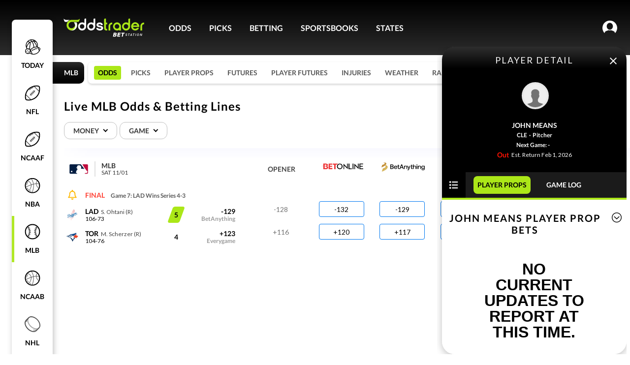

--- FILE ---
content_type: text/html; charset=utf-8
request_url: https://www.oddstrader.com/mlb/players/john-means-343319/props/
body_size: 42281
content:
<!doctype html>
<html lang="en-us"><head><meta charSet="utf-8"/><meta http-equiv="x-ua-compatible" content="ie=edge"/><meta name="viewport" content="width=device-width, initial-scale=1.0, maximum-scale=1.0, user-scalable=0"/><link data-chunk="pages-League-League" rel="preload" as="style" href="https://otcdn.virginia.us-east-1.oddstrader.com/6061.d9da717e9989ecda33a5.css"/><link data-chunk="pages-League-League" rel="preload" as="style" href="https://otcdn.virginia.us-east-1.oddstrader.com/7953.57e0abb17ccc30a114a4.css"/><link data-chunk="main" rel="preload" as="style" href="https://otcdn.virginia.us-east-1.oddstrader.com/main.c8601caafd307b50106f.css"/><link data-chunk="main" rel="preload" as="script" href="https://otcdn.virginia.us-east-1.oddstrader.com/js/main.fa8d57257f606ee3f703.js"/><link data-chunk="pages-League-League" rel="preload" as="script" href="https://otcdn.virginia.us-east-1.oddstrader.com/js/3009.d5fe4266bc35ded30bc9.chunk.js"/><link data-chunk="pages-League-League" rel="preload" as="script" href="https://otcdn.virginia.us-east-1.oddstrader.com/js/7698.ce99fc84d383580eb1f1.chunk.js"/><link data-chunk="pages-League-League" rel="preload" as="script" href="https://otcdn.virginia.us-east-1.oddstrader.com/js/6707.08e01bb4b7a23f95bedb.chunk.js"/><link data-chunk="pages-League-League" rel="preload" as="script" href="https://otcdn.virginia.us-east-1.oddstrader.com/js/7139.1f563f24fb0e268d62bc.chunk.js"/><link data-chunk="pages-League-League" rel="preload" as="script" href="https://otcdn.virginia.us-east-1.oddstrader.com/js/1467.5cafb365afc6186f13ad.chunk.js"/><link data-chunk="pages-League-League" rel="preload" as="script" href="https://otcdn.virginia.us-east-1.oddstrader.com/js/1434.bb009c67e1ccd79b428b.chunk.js"/><link data-chunk="pages-League-League" rel="preload" as="script" href="https://otcdn.virginia.us-east-1.oddstrader.com/js/4577.73a862a50ac38a7984b2.chunk.js"/><link data-chunk="pages-League-League" rel="preload" as="script" href="https://otcdn.virginia.us-east-1.oddstrader.com/js/242.2299ec52efcd451dd425.chunk.js"/><link data-chunk="pages-League-League" rel="preload" as="script" href="https://otcdn.virginia.us-east-1.oddstrader.com/js/7953.91123fcf3a5be95578b6.chunk.js"/><link data-chunk="pages-League-League" rel="preload" as="script" href="https://otcdn.virginia.us-east-1.oddstrader.com/js/9829.115352bd4fdaf37e35cb.chunk.js"/><link data-chunk="pages-League-League" rel="preload" as="script" href="https://otcdn.virginia.us-east-1.oddstrader.com/js/1307.aac220998875ab4736e6.chunk.js"/><link data-chunk="pages-League-League" rel="preload" as="script" href="https://otcdn.virginia.us-east-1.oddstrader.com/js/4654.25d54e1dd92647ed0e7f.chunk.js"/><link data-chunk="pages-League-League" rel="preload" as="script" href="https://otcdn.virginia.us-east-1.oddstrader.com/js/pages-League-League.33b8f88831df020c5c2b.chunk.js"/><link data-chunk="main" rel="stylesheet" href="https://otcdn.virginia.us-east-1.oddstrader.com/main.c8601caafd307b50106f.css"/><link data-chunk="pages-League-League" rel="stylesheet" href="https://otcdn.virginia.us-east-1.oddstrader.com/7953.57e0abb17ccc30a114a4.css"/><link data-chunk="pages-League-League" rel="stylesheet" href="https://otcdn.virginia.us-east-1.oddstrader.com/6061.d9da717e9989ecda33a5.css"/><link rel="preconnect" href="https://cdnjs.cloudflare.com"/><link rel="preconnect" href="https://fonts.googleapis.com"/><link rel="preconnect" href="https://fonts.gstatic.com" crossorigin="anonymous"/><link rel="preload" href="https://fonts.googleapis.com/css?family=Lato&family=Roboto&display=swap" as="style"/><noscript><link href="https://fonts.googleapis.com/css?family=Lato&family=Roboto&display=swap" rel="stylesheet"/></noscript><link rel="icon" type="image/png" href="https://otcdn.virginia.us-east-1.oddstrader.com/favicon.png"/><link rel="icon" type="image/png" sizes="32x32" href="https://otcdn.virginia.us-east-1.oddstrader.com/favicon-32x32.png"/><link rel="icon" type="image/png" sizes="16x16" href="https://otcdn.virginia.us-east-1.oddstrader.com/favicon-16x16.png"/><link rel="apple-touch-icon" sizes="180x180" href="https://otcdn.virginia.us-east-1.oddstrader.com/apple-touch-icon.png"/><link rel="preload" as="image"/><link rel="preload" as="image"/><title data-react-helmet="true">Live MLB Odds & Betting Lines for Today</title><meta data-react-helmet="true" name="description" content="Compare live MLB betting odds for all of today’s games, including moneylines, run lines, and totals. Get the best MLB odds from top sportsbooks."/><link data-react-helmet="true" rel="canonical" href="https://www.oddstrader.com/mlb/players/john-means-343319/props/"/><script data-react-helmet="true" type="application/ld+json">[{"@context":"https://schema.org","@type":"SportsEvent","name":"Los Angeles@Toronto","startDate":"2025-11-02","sport":"BASEBALL","eventStatus":"https://schema.org/EventScheduled","eventAttendanceMode":"https://schema.org/MixedEventAttendanceMode","location":{"@type":"Place","name":"Rogers Centre","address":{"@type":"PostalAddress","addressLocality":"Toronto","addressRegion":"ON"}},"awayTeam":{"@context":"https://schema.org","@type":"SportsTeam","name":"L.A. Dodgers","sport":"baseball"},"homeTeam":{"@context":"https://schema.org","@type":"SportsTeam","name":"Toronto","sport":"baseball"}}]</script><script data-react-helmet="true" type="application/ld+json">{"@type":"BreadcrumbList","@context":"https://schema.org","itemListElement":[{"position":2,"@type":"ListItem","item":"/mlb/","name":"MLB"}]}</script><script>
    (function(w,d,s,l,i){
      w[l]=w[l]||[];
      w[l].push({'gtm.start': new Date().getTime(), event:'gtm.js'});
      var f=d.getElementsByTagName(s)[0],
          j=d.createElement(s), dl=l!='dataLayer'?'&l='+l:'';
      j.async=true;
      j.src='https://www.googletagmanager.com/gtm.js?id=' + i + dl + '&gtm_auth=' + 'g7upIRlTbHPBrHkFtbc5zg' + '&gtm_preview=' + 'env-2' + '&gtm_cookies_win=x';
      f.parentNode.insertBefore(j,f);
    })(window, document, 'script', 'dataLayer', 'GTM-KHJCH7L');
  </script><script type="text/javascript">var _sf_startpt=(new Date()).getTime()</script><style data-styled="" data-styled-version="5.3.11">.dPTnjN{position:relative;}/*!sc*/
data-styled.g2[id="GenericDropdownstyles__ToggleContainer-sc-78fs0x-0"]{content:"dPTnjN,"}/*!sc*/
.lfnvmR{position:relative;width:-webkit-fit-content;width:-moz-fit-content;width:fit-content;}/*!sc*/
data-styled.g3[id="GenericDropdownstyles__DropdownContainer-sc-78fs0x-1"]{content:"lfnvmR,"}/*!sc*/
.horUgz{width:22px;height:30px;display:-webkit-box;display:-webkit-flex;display:-ms-flexbox;display:flex;max-width:22px;min-width:22px;min-height:30px;max-height:30px;-webkit-align-items:center;-webkit-box-align:center;-ms-flex-align:center;align-items:center;-webkit-transition:-webkit-transform 0.3s,margin 0.3s;-webkit-transition:transform 0.3s,margin 0.3s;transition:transform 0.3s,margin 0.3s;}/*!sc*/
.horUgz .tempArrow{border:solid #000000;border-width:0 1.9px 1.9px 0;display:inline-block;margin-top:-4px;padding:2.4px;top:-4px;position:relative;-webkit-transform:rotate(45deg);-ms-transform:rotate(45deg);transform:rotate(45deg);-webkit-transform:rotate(45deg);}/*!sc*/
.horUgz .rotate{-webkit-transform:rotate(-180deg);-ms-transform:rotate(-180deg);transform:rotate(-180deg);-webkit-transition:0.25s ease;transition:0.25s ease;}/*!sc*/
data-styled.g4[id="GenericDropdownstyles__IconContainer-sc-78fs0x-2"]{content:"horUgz,"}/*!sc*/
.bZuqpG .toggle{height:29px;display:-webkit-box;display:-webkit-flex;display:-ms-flexbox;display:flex;-webkit-box-pack:center;-webkit-justify-content:center;-ms-flex-pack:center;justify-content:center;-webkit-align-items:center;-webkit-box-align:center;-ms-flex-align:center;align-items:center;box-sizing:border-box;cursor:pointer;border-radius:22px;padding:0 10px;font-size:10px;font-weight:700;-webkit-letter-spacing:1px;-moz-letter-spacing:1px;-ms-letter-spacing:1px;letter-spacing:1px;text-transform:uppercase;color:#000000;border:1px solid #9B9B9B;}/*!sc*/
@media (min-width:1024px){.bZuqpG .toggle{border:1.4px solid #9B9B9B;-webkit-letter-spacing:1.4px;-moz-letter-spacing:1.4px;-ms-letter-spacing:1.4px;letter-spacing:1.4px;font-size:14px;height:35px;}}/*!sc*/
.bZuqpG .toggle > img{max-width:70px;height:22px;}/*!sc*/
.bZuqpG .icon{margin-left:5px;}/*!sc*/
.bZuqpG .content{background-color:#FFFFFF;box-shadow:0px 4px 16px rgba(0,0,0,0.25);border-top-right-radius:8px;border-top-left-radius:8px;width:100%;}/*!sc*/
@media (min-width:1024px){.bZuqpG .content{border-bottom-right-radius:8px;border-bottom-left-radius:8px;}}/*!sc*/
.bZuqpG .contentClassName{margin-top:10px;width:200px;}/*!sc*/
.bZuqpG .toggleClassName{width:125px;}/*!sc*/
.bZuqpG .title{height:40px;display:-webkit-box;display:-webkit-flex;display:-ms-flexbox;display:flex;font-size:16px;font-weight:900;-webkit-letter-spacing:2px;-moz-letter-spacing:2px;-ms-letter-spacing:2px;letter-spacing:2px;-webkit-align-items:center;-webkit-box-align:center;-ms-flex-align:center;align-items:center;-webkit-box-pack:center;-webkit-justify-content:center;-ms-flex-pack:center;justify-content:center;text-transform:uppercase;border-bottom:1px solid #F1F1F1;}/*!sc*/
.bZuqpG .title .icon-content{margin-left:7px;}/*!sc*/
.bZuqpG .title .icon-content .icon-title{border:solid #000000;border-width:0 1.9px 1.9px 0;display:inline-block;margin-top:-4px;padding:2.4px;-webkit-transform:rotate(225deg);-ms-transform:rotate(225deg);transform:rotate(225deg);padding:3px;}/*!sc*/
.bZuqpG .toggle{padding:0 12px;-webkit-letter-spacing:initial;-moz-letter-spacing:initial;-ms-letter-spacing:initial;letter-spacing:initial;color:#393939;font-size:12px;line-height:14px;font-weight:600;height:30px;border:1px solid #E7E7E7;border-radius:12px;}/*!sc*/
@media (min-width:1024px){.bZuqpG .toggle{height:34px;font-size:14px;padding:0 14px 0 18px;border:1px solid #BFBFBF;}}/*!sc*/
.bZuqpG .toggle .icon{margin:1px 0 0 10px;}/*!sc*/
data-styled.g5[id="GenericDropdownstyles__GenericDropdownContainer-sc-78fs0x-3"]{content:"bZuqpG,"}/*!sc*/
.lnKGbX{font-size:14px;padding:5px 10px;color:#2FCC30;background-color:transparent;cursor:pointer;border:none;}/*!sc*/
data-styled.g12[id="buttons__Plain-sc-rlvloz-0"]{content:"lnKGbX,"}/*!sc*/
.lkBMoZ{font-size:14px;padding:0;font-weight:500;width:92px;height:32px;box-sizing:border-box;background-color:#F7F8FD;border:1px solid #0059FF;border-radius:50px;color:black;cursor:pointer;-webkit-transition-property:color,background-color;transition-property:color,background-color;-webkit-transition-duration:100ms;transition-duration:100ms;-webkit-transition-timing-function:ease;transition-timing-function:ease;white-space:nowrap;border:none;color:#9B9B9B;cursor:default;pointer-events:none;border:0;-webkit-animation-duration:4s;animation-duration:4s;-webkit-animation-iteration-count:infinite;animation-iteration-count:infinite;background-color:#F1F1F1;-webkit-animation-name:placeholderAnimation;animation-name:placeholderAnimation;color:var(--Neutrals-Black,#000000);border-radius:4px;background:var(--Neutrals-White,#FFFFFF);border:1px solid var(--Blue-Colors-CTA-Azul-Radiance,#0078f0);display:-webkit-box;display:-webkit-flex;display:-ms-flexbox;display:flex;padding:4px;-webkit-box-pack:center;-webkit-justify-content:center;-ms-flex-pack:center;justify-content:center;-webkit-align-items:center;-webkit-box-align:center;-ms-flex-align:center;align-items:center;gap:10px;-webkit-flex-shrink:0;-ms-flex-negative:0;flex-shrink:0;-webkit-align-self:stretch;-ms-flex-item-align:stretch;align-self:stretch;border:none;background:none;}/*!sc*/
@-webkit-keyframes placeholderAnimation{0%{background-color:#F1F1F1;border-color:#F1F1F1;}33%{background-color:#E7E7E7;border-color:#E7E7E7;}66%{background-color:#F1F1F1;border-color:#F1F1F1;}100%{background-color:#E7E7E7;border-color:#E7E7E7;}}/*!sc*/
@keyframes placeholderAnimation{0%{background-color:#F1F1F1;border-color:#F1F1F1;}33%{background-color:#E7E7E7;border-color:#E7E7E7;}66%{background-color:#F1F1F1;border-color:#F1F1F1;}100%{background-color:#E7E7E7;border-color:#E7E7E7;}}/*!sc*/
.lkBMoZ span{text-align:center;font-style:normal;font-weight:500;line-height:150%;}/*!sc*/
.lkBMoZ:hover{border:1px solid var(--Blue-Colors-CTA-Azul-Radiance,#0078f0);background:var( --Blue-Colors-CTA-Azul-Radiance,#0078f0 );box-shadow:0px 1px 2px 0.4px rgba(0,0,0,0.17);color:var(--Neutrals-White,#FFFFFF);}/*!sc*/
.lkBMoZ.placeholder{background:#F7F8FD;border:1px solid #E7E7E7;}/*!sc*/
.lkBMoZ span{color:var(--Neutrals-Neutral-500,#737373);}/*!sc*/
.cVlrjr{font-size:14px;padding:0;font-weight:500;width:92px;height:32px;box-sizing:border-box;background-color:#F7F8FD;border:1px solid #0059FF;border-radius:50px;color:black;cursor:pointer;-webkit-transition-property:color,background-color;transition-property:color,background-color;-webkit-transition-duration:100ms;transition-duration:100ms;-webkit-transition-timing-function:ease;transition-timing-function:ease;white-space:nowrap;cursor:default;pointer-events:none;border:0;-webkit-animation-duration:4s;animation-duration:4s;-webkit-animation-iteration-count:infinite;animation-iteration-count:infinite;background-color:#F1F1F1;-webkit-animation-name:placeholderAnimation;animation-name:placeholderAnimation;color:var(--Neutrals-Black,#000000);border-radius:4px;background:var(--Neutrals-White,#FFFFFF);border:1px solid var(--Blue-Colors-CTA-Azul-Radiance,#0078f0);display:-webkit-box;display:-webkit-flex;display:-ms-flexbox;display:flex;padding:4px;-webkit-box-pack:center;-webkit-justify-content:center;-ms-flex-pack:center;justify-content:center;-webkit-align-items:center;-webkit-box-align:center;-ms-flex-align:center;align-items:center;gap:10px;-webkit-flex-shrink:0;-ms-flex-negative:0;flex-shrink:0;-webkit-align-self:stretch;-ms-flex-item-align:stretch;align-self:stretch;}/*!sc*/
@-webkit-keyframes placeholderAnimation{0%{background-color:#F1F1F1;border-color:#F1F1F1;}33%{background-color:#E7E7E7;border-color:#E7E7E7;}66%{background-color:#F1F1F1;border-color:#F1F1F1;}100%{background-color:#E7E7E7;border-color:#E7E7E7;}}/*!sc*/
@keyframes placeholderAnimation{0%{background-color:#F1F1F1;border-color:#F1F1F1;}33%{background-color:#E7E7E7;border-color:#E7E7E7;}66%{background-color:#F1F1F1;border-color:#F1F1F1;}100%{background-color:#E7E7E7;border-color:#E7E7E7;}}/*!sc*/
.cVlrjr span{text-align:center;font-style:normal;font-weight:500;line-height:150%;}/*!sc*/
.cVlrjr:hover{border:1px solid var(--Blue-Colors-CTA-Azul-Radiance,#0078f0);background:var( --Blue-Colors-CTA-Azul-Radiance,#0078f0 );box-shadow:0px 1px 2px 0.4px rgba(0,0,0,0.17);color:var(--Neutrals-White,#FFFFFF);}/*!sc*/
.cVlrjr.placeholder{background:#F7F8FD;border:1px solid #E7E7E7;}/*!sc*/
data-styled.g14[id="Oddstyles__Button-sc-rabb5n-1"]{content:"lkBMoZ,cVlrjr,"}/*!sc*/
.hOzRmF{margin-right:4px;max-height:32px;width:32px;min-width:32px;height:32px;display:-webkit-box;display:-webkit-flex;display:-ms-flexbox;display:flex;-webkit-align-items:center;-webkit-box-align:center;-ms-flex-align:center;align-items:center;}/*!sc*/
.hOzRmF > img{width:100%;max-height:100%;}/*!sc*/
data-styled.g26[id="TeamLogostyles__ImageLogo-sc-3n2zev-2"]{content:"hOzRmF,"}/*!sc*/
html{font-size:10px;height:100%;width:100%;overflow-x:visible;}/*!sc*/
body{height:100%;overflow-x:hidden;font-family:Lato,Arial,Helvetica,sans-serif;font-size:10px;}/*!sc*/
a{color:inherit;-webkit-text-decoration:none;text-decoration:none;}/*!sc*/
data-styled.g33[id="sc-global-hbkxQi1"]{content:"sc-global-hbkxQi1,"}/*!sc*/
.ffphYA{position:relative;height:56px;}/*!sc*/
.ffphYA td{color:black;position:relative;}/*!sc*/
.ffphYA td:nth-child(even){background:#F7F8FD;}/*!sc*/
.ffphYA .teamContainer{margin:0;width:377px;display:-webkit-box;display:-webkit-flex;display:-ms-flexbox;display:flex;min-width:377px;-webkit-box-pack:justify;-webkit-justify-content:space-between;-ms-flex-pack:justify;justify-content:space-between;}/*!sc*/
.ffphYA:last-child td{border-bottom:none;}/*!sc*/
.ffphYA td{color:black;position:relative;}/*!sc*/
.ffphYA td:nth-child(even),.ffphYA td:nth-child(odd){background:#FFFFFF;}/*!sc*/
.hJeOTA{position:relative;height:56px;}/*!sc*/
.hJeOTA td{color:black;position:relative;}/*!sc*/
.hJeOTA td:nth-child(even){background:#F7F8FD;}/*!sc*/
.hJeOTA .teamContainer{margin:0;width:377px;display:-webkit-box;display:-webkit-flex;display:-ms-flexbox;display:flex;min-width:377px;-webkit-box-pack:justify;-webkit-justify-content:space-between;-ms-flex-pack:justify;justify-content:space-between;}/*!sc*/
.hJeOTA td{padding-top:15px;}/*!sc*/
.hJeOTA:last-child td{border-bottom:none;}/*!sc*/
.hJeOTA td{color:black;position:relative;}/*!sc*/
.hJeOTA td:nth-child(even),.hJeOTA td:nth-child(odd){background:#FFFFFF;}/*!sc*/
.iFrHQw{position:relative;height:56px;}/*!sc*/
.iFrHQw td{color:black;position:relative;}/*!sc*/
.iFrHQw td:nth-child(even){background:#F7F8FD;}/*!sc*/
.iFrHQw .teamContainer{margin:0;width:377px;display:-webkit-box;display:-webkit-flex;display:-ms-flexbox;display:flex;min-width:377px;-webkit-box-pack:justify;-webkit-justify-content:space-between;-ms-flex-pack:justify;justify-content:space-between;}/*!sc*/
.iFrHQw td{border-bottom:1px solid #DFDFDF;}/*!sc*/
.iFrHQw:last-child td{border-bottom:none;}/*!sc*/
.iFrHQw td{color:black;position:relative;}/*!sc*/
.iFrHQw td:nth-child(even),.iFrHQw td:nth-child(odd){background:#FFFFFF;}/*!sc*/
data-styled.g38[id="OddsGridstyles__ParticipantRow-sc-1c1x33-0"]{content:"ffphYA,hJeOTA,iFrHQw,"}/*!sc*/
.kOerMU{width:auto;text-align:center;min-height:32px;background:#F7F8FD;vertical-align:top;vertical-align:inherit;}/*!sc*/
.kOerMU .opener{height:32px;display:-webkit-box;display:-webkit-flex;display:-ms-flexbox;display:flex;-webkit-box-pack:center;-webkit-justify-content:center;-ms-flex-pack:center;justify-content:center;-webkit-align-items:center;-webkit-box-align:center;-ms-flex-align:center;align-items:center;}/*!sc*/
.kOerMU .oddsGridRowContainer{display:-webkit-box;display:-webkit-flex;display:-ms-flexbox;display:flex;-webkit-box-pack:center;-webkit-justify-content:center;-ms-flex-pack:center;justify-content:center;}/*!sc*/
.kOerMU .firstOddContainer{padding-top:5px;margin-top:11px;}/*!sc*/
.kOerMU .lastOddContainer{padding-top:0;}/*!sc*/
.evjlsO{width:auto;text-align:center;min-height:32px;background:#F7F8FD;vertical-align:top;}/*!sc*/
.evjlsO .opener{height:32px;display:-webkit-box;display:-webkit-flex;display:-ms-flexbox;display:flex;-webkit-box-pack:center;-webkit-justify-content:center;-ms-flex-pack:center;justify-content:center;-webkit-align-items:center;-webkit-box-align:center;-ms-flex-align:center;align-items:center;}/*!sc*/
.evjlsO .oddsGridRowContainer{display:-webkit-box;display:-webkit-flex;display:-ms-flexbox;display:flex;-webkit-box-pack:center;-webkit-justify-content:center;-ms-flex-pack:center;justify-content:center;}/*!sc*/
.evjlsO .firstOddContainer{padding-top:5px;margin-top:11px;}/*!sc*/
.evjlsO .lastOddContainer{padding-top:0;}/*!sc*/
data-styled.g39[id="OddsGridstyles__Opener-sc-1c1x33-1"]{content:"kOerMU,evjlsO,"}/*!sc*/
.oGpzo{width:auto;background:white;text-align:center;vertical-align:top;vertical-align:inherit;}/*!sc*/
.oGpzo .oddsGridRowContainer{display:-webkit-box;display:-webkit-flex;display:-ms-flexbox;display:flex;-webkit-box-pack:center;-webkit-justify-content:center;-ms-flex-pack:center;justify-content:center;}/*!sc*/
.oGpzo .firstOddContainer{padding-top:5px;margin-top:11px;}/*!sc*/
.oGpzo .lastOddContainer{padding-top:0;}/*!sc*/
.hyuiva{width:auto;background:white;text-align:center;vertical-align:top;}/*!sc*/
.hyuiva .oddsGridRowContainer{display:-webkit-box;display:-webkit-flex;display:-ms-flexbox;display:flex;-webkit-box-pack:center;-webkit-justify-content:center;-ms-flex-pack:center;justify-content:center;}/*!sc*/
.hyuiva .firstOddContainer{padding-top:5px;margin-top:11px;}/*!sc*/
.hyuiva .lastOddContainer{padding-top:0;}/*!sc*/
data-styled.g40[id="OddsGridstyles__OddContainer-sc-1c1x33-2"]{content:"oGpzo,hyuiva,"}/*!sc*/
.wwJNI{text-align:center;position:relative;}/*!sc*/
.wwJNI > tr > td:nth-child(1n + 12}){display:none;}/*!sc*/
.wwJNI .eventWrapper{z-index:1;width:100%;height:144px;position:absolute;pointer-events:none;-webkit-clip-path:inset(-15px 0);clip-path:inset(-15px 0);}/*!sc*/
.wwJNI .optionWrapper{height:48px;margin-top:-14px;}/*!sc*/
.wwJNI .optionWrapper.firstRow{margin-top:35px;}/*!sc*/
.wwJNI .hoverDrawHeight{height:190px;}/*!sc*/
.wwJNI .eventWrapperHovered{box-shadow:0 2px 12px 0 rgb(0 0 0 / 20%);}/*!sc*/
.wwJNI .eventWrapper{-webkit-clip-path:none;clip-path:none;border-radius:8px;height:157px;}/*!sc*/
.wwJNI .eventWrapper.hoverDrawHeight{height:212px;}/*!sc*/
.wwJNI .optionWrapper{height:56px;}/*!sc*/
.wwJNI .optionWrapper.firstRow{height:48px;}/*!sc*/
.wwJNI .eventWrapperHovered{box-shadow:0px 2px 4px 0px rgba(0,0,0,0.19);margin-left:-8px;width:calc(100% + 16px);border-radius:8px;}/*!sc*/
.wwJNI .eventWrapperHovered td{border-bottom:none;}/*!sc*/
.wwJNI .eventWrapperActive{border:1px solid var(--Blue-Colors-CTA-Azul-Radiance,#0078f0);box-shadow:0px 2.5px 5px 1px rgba(0,0,0,0.20);z-index:1;}/*!sc*/
data-styled.g41[id="OddsGridstyles__TableBody-sc-1c1x33-3"]{content:"wwJNI,"}/*!sc*/
.dihFGh{cursor:pointer;width:377px;min-width:377px;max-width:377px;}/*!sc*/
.dihFGh .participant{display:-webkit-box;display:-webkit-flex;display:-ms-flexbox;display:flex;-webkit-box-pack:justify;-webkit-justify-content:space-between;-ms-flex-pack:justify;justify-content:space-between;margin-right:28px;}/*!sc*/
.dihFGh .eventSerie{color:#595959;font-size:12px;font-weight:bold;overflow:hidden;}/*!sc*/
.dihFGh .colums{padding-bottom:12px;}/*!sc*/
.dihFGh .colums .eventStatus{height:22px;display:-webkit-box;display:-webkit-flex;display:-ms-flexbox;display:flex;max-height:22px;padding-bottom:12px;-webkit-box-pack:justify;-webkit-justify-content:space-between;-ms-flex-pack:justify;justify-content:space-between;}/*!sc*/
.dihFGh .colums .eventStatus span{font-size:14px;font-weight:400;margin:0px 7px 0px 5px;}/*!sc*/
.dihFGh .colums .eventStatus .generalDay{font-weight:700;}/*!sc*/
.dihFGh .colums .eventStatus .eventSerie{color:#595959;font-size:12px;font-weight:bold;text-wrap:nowrap;text-overflow:ellipsis;max-width:150px;display:inline-block;vertical-align:text-bottom;}/*!sc*/
.dihFGh .colums .eventStatus .soccerLeagueName{font-size:12px;margin-top:1px;-webkit-box-pack:end;-webkit-justify-content:flex-end;-ms-flex-pack:end;justify-content:flex-end;color:#9B9B9B;margin-right:28px;}/*!sc*/
.dihFGh .colums .predictionLink{font-size:14px;margin-top:1px;-webkit-box-pack:end;-webkit-justify-content:flex-end;-ms-flex-pack:end;justify-content:flex-end;z-index:1;color:#0078f0;}/*!sc*/
.dihFGh .colums .start{width:32px;color:#ffb800;font-size:16px;max-height:32px;margin-left:-10px;padding:20px 10px;position:relative;z-index:2;}/*!sc*/
.dihFGh .colums .soccerTime,.dihFGh .colums .timeAMFootball,.dihFGh .colums .baseballPeriod,.dihFGh .colums .hockeyPeriod,.dihFGh .colums .tennisPeriod{margin:0;color:gray;font-weight:500;margin-right:7px;}/*!sc*/
.dihFGh .colums .basketballPeriod{margin:0;color:gray;font-weight:500;}/*!sc*/
.dihFGh .colums .baseballStatus,.dihFGh .colums .statsAMFootball{font-weight:900;}/*!sc*/
.dihFGh .colums .basketballTime{font-weight:900;margin-left:7px;}/*!sc*/
.dihFGh .colums .liveDiamont{margin:0;width:auto;height:15px;min-width:auto;margin-right:7px;}/*!sc*/
.dihFGh .lastParticipant{padding-bottom:15px;}/*!sc*/
.dihFGh.first-participant{padding-top:20px;}/*!sc*/
.dihFGh .colums{padding-bottom:0;}/*!sc*/
.dihFGh .colums .eventStatus > div{white-space:nowrap;}/*!sc*/
.dihFGh .colums .eventStatus .generalDay{color:#393939;margin:0px 5px;border-radius:4px;}/*!sc*/
.dihFGh .colums .eventStatus .generalDay.gray{background:#ABE718;color:#000000;padding:4px 8px;}/*!sc*/
.dihFGh .colums .eventStatus .generalDay i{margin-right:5px;}/*!sc*/
.dihFGh .colums .eventStatus .tvInfo{color:#474747;}/*!sc*/
.dihFGh .colums .eventStatus .tvLogo{margin-right:5px;}/*!sc*/
data-styled.g44[id="TeamContainerstyles__Container-sc-y43dva-0"]{content:"dihFGh,"}/*!sc*/
.eyxXan{font-weight:900 !important;color:#FF4539;text-transform:uppercase;}/*!sc*/
data-styled.g45[id="TeamContainerstyles__SpanStatus-sc-y43dva-1"]{content:"eyxXan,"}/*!sc*/
.kgciCf{display:-webkit-box;display:-webkit-flex;display:-ms-flexbox;display:flex;-webkit-align-items:flex-start;-webkit-box-align:flex-start;-ms-flex-align:flex-start;align-items:flex-start;-webkit-align-items:center;-webkit-box-align:center;-ms-flex-align:center;align-items:center;}/*!sc*/
.kgciCf .lines{font-size:14px;display:-webkit-box;display:-webkit-flex;display:-ms-flexbox;display:flex;-webkit-flex-direction:column;-ms-flex-direction:column;flex-direction:column;-webkit-align-items:flex-end;-webkit-box-align:flex-end;-ms-flex-align:flex-end;align-items:flex-end;-webkit-box-pack:center;-webkit-justify-content:center;-ms-flex-pack:center;justify-content:center;width:107px;overflow:hidden;font-weight:bold;}/*!sc*/
.kgciCf .subtitle{font-size:12px;color:#9B9B9B;}/*!sc*/
.kgciCf .subtitle.live{color:#27B528;font-size:14px;}/*!sc*/
.kgciCf .subtitle.isLiveLineOff{color:#9B9B9B;font-size:14px;}/*!sc*/
.kgciCf .lines{-webkit-flex-direction:row;-ms-flex-direction:row;flex-direction:row;width:auto;margin-left:8px;padding:2px;}/*!sc*/
.kgciCf .lines.column{-webkit-flex-direction:column;-ms-flex-direction:column;flex-direction:column;margin-left:4px;width:102px;}/*!sc*/
.kgciCf .optionBox{width:62px;height:40px;gap:0px;border-radius:4px;box-shadow:0px 0.5px 1px 0.2px #00000029;background:#fbfbfb;margin-left:2px;display:-webkit-box;display:-webkit-flex;display:-ms-flexbox;display:flex;-webkit-flex-direction:column;-ms-flex-direction:column;flex-direction:column;-webkit-align-items:center;-webkit-box-align:center;-ms-flex-align:center;align-items:center;-webkit-box-pack:center;-webkit-justify-content:center;-ms-flex-pack:center;justify-content:center;margin-left:4px;border:none;}/*!sc*/
.kgciCf .optionBox.live{color:#27B528;}/*!sc*/
.kgciCf .optionBox .odds-top{font-weight:700;}/*!sc*/
.kgciCf .odds-bottom{color:#737373;font-weight:400;}/*!sc*/
data-styled.g46[id="TeamContainerstyles__ScoreLineContainer-sc-y43dva-2"]{content:"kgciCf,"}/*!sc*/
.fHRcnO{color:#9B9B9B;font-weight:normal;font-size:14px;display:-webkit-box;display:-webkit-flex;display:-ms-flexbox;display:flex;-webkit-align-items:center;-webkit-box-align:center;-ms-flex-align:center;align-items:center;color:black;padding:0 7px;min-width:10px;font-weight:bold;line-height:17px;-webkit-box-pack:center;-webkit-justify-content:center;-ms-flex-pack:center;justify-content:center;background-color:#ABE718;-webkit-transform:skew(-20deg);-ms-transform:skew(-20deg);transform:skew(-20deg);border-radius:4px;font-weight:bold;height:18px;height:100%;font-size:16px;}/*!sc*/
.fHRcnO > div{-webkit-transform:skew(20deg);-ms-transform:skew(20deg);transform:skew(20deg);}/*!sc*/
.fHRcnO .penalties{font-size:10px;vertical-align:top;line-height:14px;}/*!sc*/
@media (min-width:1024px){.fHRcnO{font-size:14px;}}/*!sc*/
.gBSnRB{color:#9B9B9B;font-weight:normal;font-size:14px;display:-webkit-box;display:-webkit-flex;display:-ms-flexbox;display:flex;-webkit-align-items:center;-webkit-box-align:center;-ms-flex-align:center;align-items:center;color:black;padding:0 7px;min-width:10px;font-weight:bold;line-height:17px;-webkit-box-pack:center;-webkit-justify-content:center;-ms-flex-pack:center;justify-content:center;height:100%;font-size:16px;}/*!sc*/
.gBSnRB .penalties{font-size:10px;vertical-align:top;line-height:14px;}/*!sc*/
@media (min-width:1024px){.gBSnRB{font-size:14px;}}/*!sc*/
data-styled.g47[id="TeamContainerstyles__ConsensusOrScore-sc-y43dva-3"]{content:"fHRcnO,gBSnRB,"}/*!sc*/
.jiCiGd{display:-webkit-box;display:-webkit-flex;display:-ms-flexbox;display:flex;-webkit-align-items:center;-webkit-box-align:center;-ms-flex-align:center;align-items:center;}/*!sc*/
.jiCiGd .logo{margin-right:10px;}/*!sc*/
.jiCiGd .nameAndRecord{display:-webkit-box;display:-webkit-flex;display:-ms-flexbox;display:flex;-webkit-flex-flow:column;-ms-flex-flow:column;flex-flow:column;text-align:left;}/*!sc*/
.jiCiGd .nameAndRecord .nameAndRanking{display:-webkit-box;display:-webkit-flex;display:-ms-flexbox;display:flex;-webkit-align-items:flex-start;-webkit-box-align:flex-start;-ms-flex-align:flex-start;align-items:flex-start;}/*!sc*/
.jiCiGd .nameAndRecord .nameAndRanking .teamName{font-size:14px;font-weight:bold;}/*!sc*/
.jiCiGd .nameAndRecord .nameAndRanking .ranking{font-size:12px;color:#9B9B9B;margin-right:4px;margin-top:2px;}/*!sc*/
.jiCiGd .nameAndRecord .nameAndRanking .pitcherInfo{color:#434343;font-size:12px;margin-left:5px;line-height:14px;}/*!sc*/
.jiCiGd .nameAndRecord .isDrawWinner{left:-6px;width:40px;height:17px;min-width:10px;font-weight:700;position:relative;text-align:center;border-radius:4px;padding:0 3px 0 7px;-webkit-transform:skew(-20deg);-ms-transform:skew(-20deg);transform:skew(-20deg);background-color:#B0E825;}/*!sc*/
.jiCiGd .nameAndRecord .isDrawWinner > span{-webkit-transform:skew(20deg);-ms-transform:skew(20deg);transform:skew(20deg);}/*!sc*/
.jiCiGd .nameAndRecord > span{display:block;width:100%;}/*!sc*/
.jiCiGd .nameAndRecord .record{font-size:12px;}/*!sc*/
.jiCiGd .nameAndRecord .nameAndRanking{-webkit-align-items:flex-end;-webkit-box-align:flex-end;-ms-flex-align:flex-end;align-items:flex-end;}/*!sc*/
.jiCiGd .nameAndRecord .nameAndRanking .teamName{font-size:16px;}/*!sc*/
@media (min-width:1024px){.jiCiGd .nameAndRecord .nameAndRanking .teamName{font-size:14px;}}/*!sc*/
.jiCiGd .logo{max-height:48px;width:48px;min-width:48px;height:48px;}/*!sc*/
.jiCiGd .logo > span{height:32px !important;width:32px !important;}/*!sc*/
@media (min-width:1024px){.jiCiGd .logo{max-height:32px;width:32px;min-width:32px;height:32px;}.jiCiGd .logo > span{height:26px !important;width:26px !important;}}/*!sc*/
data-styled.g49[id="TeamContainerstyles__TeamNameAndLogo-sc-y43dva-5"]{content:"jiCiGd,"}/*!sc*/
.jiqBhG{top:0;right:0;width:100%;z-index:1;height:150%;position:absolute;left:0;width:calc(100% - 130px);}/*!sc*/
.jiqBhG.isDrawEvent{height:200%;}/*!sc*/
data-styled.g51[id="TeamContainerstyles__EventAnchor-sc-y43dva-7"]{content:"jiqBhG,"}/*!sc*/
.hPPIii{height:22px;display:-webkit-box;display:-webkit-flex;display:-ms-flexbox;display:flex;max-height:22px;padding-bottom:12px;-webkit-box-pack:justify;-webkit-justify-content:space-between;-ms-flex-pack:justify;justify-content:space-between;}/*!sc*/
.hPPIii span{font-size:14px;font-weight:400;margin:0px 7px 0px 5px;}/*!sc*/
.hPPIii .start{width:32px;color:#ffb800;font-size:16px;max-height:32px;margin-left:-10px;padding:20px 10px;position:relative;z-index:2;}/*!sc*/
.hPPIii .soccerTime,.hPPIii .timeAMFootball,.hPPIii .baseballPeriod,.hPPIii .hockeyPeriod,.hPPIii .tennisPeriod{margin:0;color:gray;font-weight:500;margin-right:7px;}/*!sc*/
.hPPIii .basketballPeriod{margin:0;color:gray;font-weight:500;}/*!sc*/
.hPPIii .baseballStatus,.hPPIii .statsAMFootball{font-weight:900;}/*!sc*/
.hPPIii .basketballTime{font-weight:900;margin-left:7px;}/*!sc*/
.hPPIii .liveDiamont{margin:0;width:auto;height:15px;min-width:auto;margin-right:7px;}/*!sc*/
.hPPIii > div{white-space:nowrap;}/*!sc*/
data-styled.g53[id="EventStatusstyles__EventStatusContainer-sc-1ldufaj-0"]{content:"hPPIii,"}/*!sc*/
.gCYdBE.gCYdBE{color:#595959;font-size:12px;font-weight:bold;text-wrap:nowrap;text-overflow:ellipsis;max-width:150px;display:inline-block;vertical-align:text-bottom;}/*!sc*/
data-styled.g56[id="EventStatusstyles__EventSerie-sc-1ldufaj-3"]{content:"gCYdBE,"}/*!sc*/
.YoxbX{display:-webkit-box;display:-webkit-flex;display:-ms-flexbox;display:flex;}/*!sc*/
.YoxbX > div:first-child{margin-right:5px;}/*!sc*/
.YoxbX .contentSelector{margin-top:10px;max-width:220px;}/*!sc*/
.YoxbX .toggleSelector{height:29px;min-width:50px;}/*!sc*/
@media (min-width:1024px){.YoxbX .toggleSelector{height:35px;}}/*!sc*/
@media (min-width:1366px){.YoxbX .toggleSelector{width:102px;}}/*!sc*/
.YoxbX .toggleSelector{width:-webkit-fit-content;width:-moz-fit-content;width:fit-content;}/*!sc*/
data-styled.g71[id="MarketsSelectorstyles__SelectorsContainer-sc-1mykv4d-0"]{content:"YoxbX,"}/*!sc*/
html{font-size:10px;height:100%;width:100%;overflow-x:visible;}/*!sc*/
body{height:100%;overflow-x:hidden;font-family:Lato,Arial,Helvetica,sans-serif;font-size:10px;}/*!sc*/
a{color:inherit;-webkit-text-decoration:none;text-decoration:none;}/*!sc*/
data-styled.g279[id="sc-global-hbkxQi2"]{content:"sc-global-hbkxQi2,"}/*!sc*/
</style><meta name="facebook-domain-verification" content="bcdwxnajpbh2bzijwmk9rytxbe6o4b"/></head><body><script defer="" src="https://ot-cdn.virginia.us-east-1.oddstrader.com/scripts/onSaveAffiliateStore.js"></script><noscript>
              <iframe src="https://www.googletagmanager.com/ns.html?id=GTM-KHJCH7L>m_auth=g7upIRlTbHPBrHkFtbc5zg>m_preview=env-2>m_cookies_win=x"
              height="0" width="0" style="display:none;visibility:hidden"></iframe>
              </noscript><script>
              if ('serviceWorker' in navigator && navigator.serviceWorker.getRegistrations) {
                navigator.serviceWorker.getRegistrations()
                  .then(function(registrations) {
                    if (registrations && registrations.length > 0) {
                      registrations.forEach(function(registration) {
                        registration.unregister()
                          .catch(function(err) {
                            console.warn('SW unregister failed:', err);
                          });
                      });
                    }
                  })
                  .catch(function(err) {
                    console.warn('Failed to get SW registrations:', err);
                  });
              }
            </script><div id="oddstrader-site" style="display:flex;position:relative"><div id="modalRoot"></div><div id="newModalRoot"></div><div id="fullScreenModalRoot"></div><div id="bottomSheet"></div><div id="modalBoxRoot"></div><div id="root"><div><div id="PageHandler" class="pageWrapper-q3wNL"><div class="backgroundDefault-xUnXC"></div><div class="backgroundTexture-b2cfp"><header class="wrapper-inM_C"><div class="desktop-fBabv"><div class="content-gZb4E"><div class="userProfile-YBsij"><button type="button" class="button-Hczd9 getTheApp-D5k34">GET THE APP</button><div class="socialIcon-wxRoz"><a href="https://rt.oddstrader.com/671aafdf3b34b7fb7d76bb42" target="_blank" rel="noreferrer" class="link-fSNMD"><i class="ot-discord-channel"></i></a></div><div><div><div class="userInfoWrapper-KaodZ"><div class="account-XrNNr"><i class="OTIcon-gHVl1 ot-icon-login"></i></div></div></div></div></div><div class="OtBanner-h8sM5"><div class="otLogo-lqKCU"><a href="/"><img class="icon-KjfhM" src="https://otcdn.virginia.us-east-1.oddstrader.com/OT-LogoWhiteGreen.svg" alt="Logo" width="179" height="53"/></a></div><div class="headerNavigationMenu-nT8M2"><ul data-cy="header-nav-menu"><li class=""><a href="/">ODDS</a></li><li class=""><a href="/today/picks/">PICKS</a></li><li class=""><a href="/betting/">BETTING</a></li><li class=""><a href="/sportsbooks/">SPORTSBOOKS</a></li><li class=""><a href="/usa/">STATES</a></li></ul></div></div></div></div></header><div class="container-vENiR"><aside><div class=""><div class="container-j56oG" data-cy="navigation-league-bar"><ul class="dataList-tMqtY navigationBar-EsWX8 navigationBar-g0o3t"><li><a data-cy="nav-Today" href="/"><div class=""></div><img src="https://otcdn.virginia.us-east-1.oddstrader.com/oldtoday.svg" alt="sport" width="34" height="34"/>Today</a></li><li><a data-cy="nav-NFL" href="/nfl/"><div class=""></div><img src="https://otcdn.virginia.us-east-1.oddstrader.com/oldFootball.svg" alt="sport" width="34" height="34"/>NFL</a></li><li><a data-cy="nav-NCAAF" href="/ncaa-college-football/"><div class=""></div><img src="https://otcdn.virginia.us-east-1.oddstrader.com/oldFootball.svg" alt="sport" width="34" height="34"/>NCAAF</a></li><li><a data-cy="nav-NBA" href="/nba/"><div class=""></div><img src="https://otcdn.virginia.us-east-1.oddstrader.com/oldBasketball.svg" alt="sport" width="34" height="35"/>NBA</a></li><li><a data-cy="nav-MLB" href="/mlb/"><div class="desktopSelected-jKulK"></div><img src="https://otcdn.virginia.us-east-1.oddstrader.com/oldBaseball.svg" alt="sport" width="34" height="34"/>MLB</a></li><li><a data-cy="nav-NCAAB" href="/ncaa-college-basketball/"><div class=""></div><img src="https://otcdn.virginia.us-east-1.oddstrader.com/oldBasketball.svg" alt="sport" width="34" height="35"/>NCAAB</a></li><li><a data-cy="nav-NHL" href="/nhl/"><div class=""></div><img src="https://otcdn.virginia.us-east-1.oddstrader.com/oldHockey.svg" alt="sport" width="32" height="32"/>NHL</a></li><li><a data-cy="nav-soccer"><div class=""></div><img src="https://otcdn.virginia.us-east-1.oddstrader.com/oldSoccer.svg" alt="sport" width="34" height="34"/>soccer</a></li><li><a data-cy="nav-tennis"><div class=""></div><img src="https://otcdn.virginia.us-east-1.oddstrader.com/oldTennis.svg" alt="sport" width="35" height="34"/>tennis</a></li><li><a data-cy="nav-other"><div class=""></div><img src="https://otcdn.virginia.us-east-1.oddstrader.com/oldMore.svg" alt="sport" width="34" height="34"/>other</a></li></ul><div style="top:52.199999999999996rem" class="otherLeagues-ISI7H"><div><div class="sportName-DrSQT"></div></div></div></div></div></aside><div class="content-DFLjU"><section class="withBorderRadius-dFAjQ withBreadcrumbs-Z2MKM"><div class="rightContent-sb54k"><div class="wrapper-rlc4U"><div class="pageLabel-w2qKQ">MLB</div><div class="menuItems-x6wXX" data-item-focus="submenu"><a data-item-active="active" class="item-QTmDN active-z8lYg" href="/mlb/">ODDS</a><a data-item-active="" class="item-QTmDN" href="/mlb/picks/">PICKS</a><a data-item-active="" class="item-QTmDN" href="/mlb/player-props/">PLAYER PROPS</a><a data-item-active="" class="item-QTmDN" href="/mlb/futures/">FUTURES</a><a data-item-active="" class="item-QTmDN" href="/mlb/player-futures/">PLAYER FUTURES</a><a data-item-active="" class="item-QTmDN" href="/mlb/injuries/">INJURIES</a><a data-item-active="" class="item-QTmDN" href="/mlb/weather/">WEATHER</a><a data-item-active="" class="item-QTmDN" href="/mlb/rankings/">RANKINGS</a><a data-item-active="" class="item-QTmDN" href="/mlb/standings/">STANDINGS</a></div></div><div class="header-izEvF"><div class="topSeoInfo-wfOus undefined"><div class="topSeoTitleWrapper-m5KFn"><h1 class="title-vNTat">Live MLB Odds & Betting Lines</h1></div><div class="description-KUDwr hidden-tB1Ui"></div></div><div class="controls-KgPJy"><div class="dropdowns-TlCkx"><div class="MarketsSelectorstyles__SelectorsContainer-sc-1mykv4d-0 YoxbX container-Pmk5m"><div data-cy="dropdown-container" class="GenericDropdownstyles__GenericDropdownContainer-sc-78fs0x-3 bZuqpG"><div id="market-types-selector" class="GenericDropdownstyles__DropdownContainer-sc-78fs0x-1 lfnvmR"><div class="GenericDropdownstyles__ToggleContainer-sc-78fs0x-0 dPTnjN"><div class="toggle toggleSelector"><span>Money</span><div data-cy="dropdown-icon-container" class="GenericDropdownstyles__IconContainer-sc-78fs0x-2 horUgz"><div class="icon"><i class="tempArrow"></i></div></div></div></div></div></div><div data-cy="dropdown-container" class="GenericDropdownstyles__GenericDropdownContainer-sc-78fs0x-3 bZuqpG"><div id="market-group-selector" class="GenericDropdownstyles__DropdownContainer-sc-78fs0x-1 lfnvmR"><div class="GenericDropdownstyles__ToggleContainer-sc-78fs0x-0 dPTnjN"><div class="toggle toggleSelector"><span>Game</span><div data-cy="dropdown-icon-container" class="GenericDropdownstyles__IconContainer-sc-78fs0x-2 horUgz"><div class="icon"><i class="tempArrow"></i></div></div></div></div></div></div></div></div><div class="calendar-zw0ua"><div class="day-GmEip">Today</div><div class="day-GmEip">Yesterday</div><div class="buttons-nrC5u"><div class="overlay-gcXo_ hidden-VenLl"></div><div class="icon-N6zOh calendarDropdown-PJ0pR"><div data-cy="calendar-button" class="calendarButton-Aja5r"><i class="ot-icon-calendar calendar-nzIsF"></i></div><div class="dropdownContainer-gFdbC"></div></div></div></div></div></div><div><div class="topBar-rHXaW topBarShadow-IkMDc" data-cy="topBar"><div class="fixShadow-rjihq"></div></div><div data-cy="navigationBar" class="navigation-qNs8l shadowNavigation-E60BG headerNavigation-efugO"><div data-cy="leagueScrollIndicator" class="leagueScrollIndicatorWrapper-tN7Ly propsLeagueScrollIndicatorWrapper-VNMGJ"></div><div class="oddsCarouselController-OaAxH sportbooksContainer-tgyXX"><div data-cy="click-left-arrow" class="arrow-IWE_A"></div><div class="reactSwipe-Pu4jg swipeContent-vVnup"><div class="container-E9XTY"><div class="slider-HMFAM"><div class="inlineBlock-wy5UX"><div data-affiliate-section="OT_sportsbooks_carousel" data-cy="odds-container" class="columnsContainer-uRGSW"></div></div></div></div></div><div data-cy="click-right-arrow" class="arrow-IWE_A right-l7cjE"><i class="ot-icon-chevron-right"></i></div></div></div><div class="leagueTablesContainer-RmVef"><div class="oddsGridTable-TGBeS"><table><tbody data-cy="odds-grid-table-body" class="OddsGridstyles__TableBody-sc-1c1x33-3 wwJNI"><tr data-cy="participant-row-event-wrapper" class="OddsGridstyles__ParticipantRow-sc-1c1x33-0 ffphYA eventWrapper"></tr><tr data-cy="participant-row" class="OddsGridstyles__ParticipantRow-sc-1c1x33-0 hJeOTA"><td class="TeamContainerstyles__Container-sc-y43dva-0 dihFGh first-participant"><div class="colums"><a href="/mlb/event/los-angeles-dodgers-vs-toronto-blue-jays/?eid=4774217" class="TeamContainerstyles__EventAnchor-sc-y43dva-7 jiqBhG"></a><div class="EventStatusstyles__EventStatusContainer-sc-1ldufaj-0 hPPIii"><div style="display:flex;align-items:center"><!--$!--><template></template><div><img src="https://assets.oddstrader.com/notifications/InactiveBell.svg" alt=""/></div><!--/$--><span class="TeamContainerstyles__SpanStatus-sc-y43dva-1 eyxXan">FINAL</span><span class="EventStatusstyles__EventSerie-sc-1ldufaj-3 gCYdBE">Game 7: LAD Wins Series 4-3</span></div></div><div class="participant"><div class="TeamContainerstyles__TeamNameAndLogo-sc-y43dva-5 jiCiGd"><div class="TeamLogostyles__ImageLogo-sc-3n2zev-2 hOzRmF logo"><img style="border-radius:0" src="https://logos.oddstrader.com/logos-original/8433f9c3-3131-4c61-9dae-1c76788872ff-original.PNG?d=100x100" alt=""/></div><div class="nameAndRecord"><div class="nameAndRanking"><span class="teamName blueHover" title="LAD">LAD</span><span class="pitcherInfo" title="S. Ohtani (R)">S. Ohtani (R)</span></div><span class="record">106-73</span></div></div><div class="TeamContainerstyles__ScoreLineContainer-sc-y43dva-2 kgciCf"><div class="TeamContainerstyles__ConsensusOrScore-sc-y43dva-3 fHRcnO"><div>5</div></div><div class="lines  
        
        column"><span class="best-line" data-cy="bestLine">-</span><span class="subtitle"></span></div></div></div></div></td><td data-cy="odds-grid-opener" class="OddsGridstyles__Opener-sc-1c1x33-1 kOerMU"><div class="opener firstOddContainer"><button class="buttons__Plain-sc-rlvloz-0 Oddstyles__Button-sc-rabb5n-1 lnKGbX lkBMoZ   "></button></div></td><td data-cy="odds-row-container" class="OddsGridstyles__OddContainer-sc-1c1x33-2 oGpzo"><div class="oddsGridRowContainer firstOddContainer"><button class="buttons__Plain-sc-rlvloz-0 Oddstyles__Button-sc-rabb5n-1 lnKGbX cVlrjr   "></button></div></td><td data-cy="odds-row-container" class="OddsGridstyles__OddContainer-sc-1c1x33-2 oGpzo"><div class="oddsGridRowContainer firstOddContainer"><button class="buttons__Plain-sc-rlvloz-0 Oddstyles__Button-sc-rabb5n-1 lnKGbX cVlrjr   "></button></div></td><td data-cy="odds-row-container" class="OddsGridstyles__OddContainer-sc-1c1x33-2 oGpzo"><div class="oddsGridRowContainer firstOddContainer"><button class="buttons__Plain-sc-rlvloz-0 Oddstyles__Button-sc-rabb5n-1 lnKGbX cVlrjr   "></button></div></td><td data-cy="odds-row-container" class="OddsGridstyles__OddContainer-sc-1c1x33-2 oGpzo"><div class="oddsGridRowContainer firstOddContainer"><button class="buttons__Plain-sc-rlvloz-0 Oddstyles__Button-sc-rabb5n-1 lnKGbX cVlrjr   "></button></div></td><td data-cy="odds-row-container" class="OddsGridstyles__OddContainer-sc-1c1x33-2 oGpzo"><div class="oddsGridRowContainer firstOddContainer"><button class="buttons__Plain-sc-rlvloz-0 Oddstyles__Button-sc-rabb5n-1 lnKGbX cVlrjr   "></button></div></td><td data-cy="odds-row-container" class="OddsGridstyles__OddContainer-sc-1c1x33-2 oGpzo"><div class="oddsGridRowContainer firstOddContainer"><button class="buttons__Plain-sc-rlvloz-0 Oddstyles__Button-sc-rabb5n-1 lnKGbX cVlrjr   "></button></div></td><td data-cy="odds-row-container" class="OddsGridstyles__OddContainer-sc-1c1x33-2 oGpzo"><div class="oddsGridRowContainer firstOddContainer"><button class="buttons__Plain-sc-rlvloz-0 Oddstyles__Button-sc-rabb5n-1 lnKGbX cVlrjr   "></button></div></td><td data-cy="odds-row-container" class="OddsGridstyles__OddContainer-sc-1c1x33-2 oGpzo"><div class="oddsGridRowContainer firstOddContainer"><button class="buttons__Plain-sc-rlvloz-0 Oddstyles__Button-sc-rabb5n-1 lnKGbX cVlrjr   "></button></div></td><td data-cy="odds-row-container" class="OddsGridstyles__OddContainer-sc-1c1x33-2 oGpzo"><div class="oddsGridRowContainer firstOddContainer"><button class="buttons__Plain-sc-rlvloz-0 Oddstyles__Button-sc-rabb5n-1 lnKGbX cVlrjr   "></button></div></td></tr><tr data-cy="participant-row" class="OddsGridstyles__ParticipantRow-sc-1c1x33-0 iFrHQw"><td class="TeamContainerstyles__Container-sc-y43dva-0 dihFGh"><div class="colums lastParticipant"><div class="participant"><div class="TeamContainerstyles__TeamNameAndLogo-sc-y43dva-5 jiCiGd"><div class="TeamLogostyles__ImageLogo-sc-3n2zev-2 hOzRmF logo"><img style="border-radius:0" src="https://logos.oddstrader.com/logos-original/2daf8756-d5c7-49ba-8cd8-31c8440518a1-original.png?d=100x100" alt=""/></div><div class="nameAndRecord"><div class="nameAndRanking"><span class="teamName blueHover" title="TOR">TOR</span><span class="pitcherInfo" title="M. Scherzer (R)">M. Scherzer (R)</span></div><span class="record">104-76</span></div></div><div class="TeamContainerstyles__ScoreLineContainer-sc-y43dva-2 kgciCf"><div class="TeamContainerstyles__ConsensusOrScore-sc-y43dva-3 gBSnRB"><div>4</div></div><div class="lines  
        
        column"><span class="best-line" data-cy="bestLine">-</span><span class="subtitle"></span></div></div></div></div></td><td data-cy="odds-grid-opener" class="OddsGridstyles__Opener-sc-1c1x33-1 evjlsO"><div class="opener oddContainer lastOddContainer"><button class="buttons__Plain-sc-rlvloz-0 Oddstyles__Button-sc-rabb5n-1 lnKGbX lkBMoZ   "></button></div></td><td data-cy="odds-row-container" class="OddsGridstyles__OddContainer-sc-1c1x33-2 hyuiva"><div class="oddsGridRowContainer oddContainer lastOddContainer"><button class="buttons__Plain-sc-rlvloz-0 Oddstyles__Button-sc-rabb5n-1 lnKGbX cVlrjr   "></button></div></td><td data-cy="odds-row-container" class="OddsGridstyles__OddContainer-sc-1c1x33-2 hyuiva"><div class="oddsGridRowContainer oddContainer lastOddContainer"><button class="buttons__Plain-sc-rlvloz-0 Oddstyles__Button-sc-rabb5n-1 lnKGbX cVlrjr   "></button></div></td><td data-cy="odds-row-container" class="OddsGridstyles__OddContainer-sc-1c1x33-2 hyuiva"><div class="oddsGridRowContainer oddContainer lastOddContainer"><button class="buttons__Plain-sc-rlvloz-0 Oddstyles__Button-sc-rabb5n-1 lnKGbX cVlrjr   "></button></div></td><td data-cy="odds-row-container" class="OddsGridstyles__OddContainer-sc-1c1x33-2 hyuiva"><div class="oddsGridRowContainer oddContainer lastOddContainer"><button class="buttons__Plain-sc-rlvloz-0 Oddstyles__Button-sc-rabb5n-1 lnKGbX cVlrjr   "></button></div></td><td data-cy="odds-row-container" class="OddsGridstyles__OddContainer-sc-1c1x33-2 hyuiva"><div class="oddsGridRowContainer oddContainer lastOddContainer"><button class="buttons__Plain-sc-rlvloz-0 Oddstyles__Button-sc-rabb5n-1 lnKGbX cVlrjr   "></button></div></td><td data-cy="odds-row-container" class="OddsGridstyles__OddContainer-sc-1c1x33-2 hyuiva"><div class="oddsGridRowContainer oddContainer lastOddContainer"><button class="buttons__Plain-sc-rlvloz-0 Oddstyles__Button-sc-rabb5n-1 lnKGbX cVlrjr   "></button></div></td><td data-cy="odds-row-container" class="OddsGridstyles__OddContainer-sc-1c1x33-2 hyuiva"><div class="oddsGridRowContainer oddContainer lastOddContainer"><button class="buttons__Plain-sc-rlvloz-0 Oddstyles__Button-sc-rabb5n-1 lnKGbX cVlrjr   "></button></div></td><td data-cy="odds-row-container" class="OddsGridstyles__OddContainer-sc-1c1x33-2 hyuiva"><div class="oddsGridRowContainer oddContainer lastOddContainer"><button class="buttons__Plain-sc-rlvloz-0 Oddstyles__Button-sc-rabb5n-1 lnKGbX cVlrjr   "></button></div></td><td data-cy="odds-row-container" class="OddsGridstyles__OddContainer-sc-1c1x33-2 hyuiva"><div class="oddsGridRowContainer oddContainer lastOddContainer"><button class="buttons__Plain-sc-rlvloz-0 Oddstyles__Button-sc-rabb5n-1 lnKGbX cVlrjr   "></button></div></td></tr></tbody></table></div></div></div><div class="bottomContainer-iTsba"></div><div><div class="textWrapper-mKW7q"><div class="textContainer-nh_t9">
<p>OddsTrader helps bettors of all experience levels maximize their winnings by providing live, up-to-the-minute MLB betting lines. Scroll through our betting grid to compare odds from the best online sportsbooks and get key betting insights.</p>



<h2>Compare Betting Lines with our MLB Odds Grid</h2>



<p>Never assume that your favorite sportsbook always has the most favorable odds for every bet you place. Differences may be subtle at first. However, over time, those marginal wins and losses add up. </p>



<p>For example, if you get New York Yankees moneyline at -125 odds but it’s -130 everywhere else, you’re already saving $5 on a bet to win $100.</p>



<p>Shop the best lines by comparing prices between all major sportsbooks using our betting grid. That way you get the best value every time. You might not win every bet, but you can rest assured that you have the best possible odds. </p>



<p>Once you’ve found a bet you like, track it using OddsTrader’s BetStation, which allows you to view all your wagers in one place. </p>



<h3>Get Up-to-Date Baseball Line Movements</h3>



<p>Baseball games can change in an instant, and oddsmakers react accordingly. Our grid tracks every line movement. With odds refreshes every 30 and 10 seconds, we bring you up-to-the-minute moneyline, run line, and over/under odds. </p>



<p>Our grid also tracks line history for each game, allowing you to see how far things have come since the market first opened. Use this information to predict which way odds could shift before a game gets underway. </p>



<h2>Go Deeper with MLB Matchup Data</h2>



<p>Our grid provides vital information at a glance, but you can take things a step further by clicking on a specific matchup. Doing this brings up key stats and betting insights. Check out records against the spread, over/under frequency, head-to-head results, and much more.</p>



<h3>Get Key MLB Betting Insights</h3>



<p>Which team wins or loses depends on many factors aside from which players take the field.</p>



<p>Getting the best line is only half the battle. The most successful bettors also leverage statistics, <a href="https://www.oddstrader.com/mlb/injuries/"><strong>injury information</strong></a>, and <strong><a href="https://www.oddstrader.com/mlb/weather/">weather conditions</a> </strong>to determine which way to go.</p>



<p>OddsTrader has compiled all of that information and more in one convenient location. Dive deep into essential betting insights without even leaving the grid. This way, you can track line movements while simultaneously learning more about specific games.</p>



<h3>Find the Best MLB Betting Sites</h3>



<p>OddsTrader works exclusively with the <a href="https://www.oddstrader.com/betting/"><strong>best betting sites</strong></a> on the market. Forget worrying about getting ripped off, scammed, or falling victim to shady practices. We’ve independently reviewed countless sportsbooks to bring you a list of the top options available today.</p>
</div></div><a class="downloadButton-Bcmfp" href="https://oddstrader.onelink.me/AqrU/ce002cdc"><img src="https://otcdn.virginia.us-east-1.oddstrader.com/ot-app-icon.svg" alt="icon"/>Download the app</a></div></div><div class="breadcrumbs-qTBXl breadcrumbsWrapper-Gfhzq withBorderRadius-dFAjQ"><div class="path-iVQXt"><a href="/"><i class="ot-home icon-MDzU9"></i></a><div class="step-IH9ky"><i class="ot-icon-chevron-right arrow-SiMGS"></i><a class="link-oOMPc current-YT9aE" href="/mlb/">MLB</a></div></div><div class="report-Z5B4M" role="button" tabindex="0"><i class="ot-report"></i>Report</div></div></section></div></div><div class="footer-gd6Ut"><div class="footerContent-eICK6"><img src="https://otcdn.virginia.us-east-1.oddstrader.com/OT-LogoWhiteGreen.svg" alt="oddstraderLogo" width="179" height="53"/><div class="socialIcons-UytNb"><span>Follow us on</span><a href="https://twitter.com/oddstrader_" target="_blank" rel="noreferrer" class="link-KRYWQ"><i class="ot-icon-twitter"></i></a><a href="https://www.facebook.com/OddsTrader1/" target="_blank" rel="noreferrer" class="link-KRYWQ"><i class="ot-icon-facebook"></i></a><a href="https://rt.oddstrader.com/671aafdf3b34b7fb7d76bb42" target="_blank" rel="noreferrer" class="link-KRYWQ"><i class="ot-discord-channel"></i></a><a href="https://www.youtube.com/@oddstraderbetstation" target="_blank" rel="noreferrer" class="link-KRYWQ"><i class="ot-youtube"></i></a><a href="https://www.instagram.com/oddstrader_/" target="_blank" rel="noreferrer" class="link-KRYWQ"><i class="ot-icon-instagram"></i></a></div><div class="menuLinks-XL0FX"><a href="/terms-of-use/">Terms of Use</a><a href="/responsible-gambling/">Responsible Gambling</a><a href="/contact/">Contact Us</a><a href="/sports-betting-app/">OddsTrader App</a><a href="https://www.oddstrader.com/betting/analysis/">Blog</a><a href="/privacy-policy/">Privacy Policy</a><a href="/dmca/">DMCA</a></div><div class="disclaimer-GbZMR"><p>© OddsTrader <!-- -->2026<!-- --> All Rights Reserved</p><div class="disclaimer-qY8MC"><p>The content on this site is for entertainment purposes only. OddsTrader makes no representation or warranty as to the accuracy of the information given or the outcome of any game or event. Please be aware of and respect the laws regarding sports betting for your jurisdiction as they vary from state to state. OddsTrader does not target underaged persons. Using this information to contravene any law or statute is prohibited. This site contains commercial content, and OddsTrader may be compensated for the links provided on this site.<a href="https://www.oddstrader.com/affiliate-disclosure/" class="disclosureLink-G3rWN">Disclosure.</a></p><p>OddsTrader no longer operates under any U.S. license, including Pennsylvania.</p><div><span>Seek help with a gambling addiction at 1-800-Gambler.</span></div></div></div></div></div><div></div></div></div></div><div class="wrapper-luMIp"><div class="toastQueue-vdleP"></div></div></div></div><script>
              window.__RENDERED_IN_SERVER__ = true;
              window.__INITIAL_STATE__={"betCard":{"betCardArgs":[],"loadingBetCardArgs":true,"betCardBets":{},"loadingBetCardBets":false,"betCardEventsIds":[],"syncPendingBets":0,"customPendingBets":0,"totalSyncBets":0,"groupedSyncedBetItems":{},"groupedCustomBetItems":{},"rawCustomBetItems":[],"betsEvents":{},"loadedBetsEvents":{},"loadedSyncedBets":false,"loadedCustomBets":false},"calendar":{"seasonTeams":{"loading":false,"error":false,"seasons":[]},"datesWithEvents":{"loading":false,"error":false,"dates":[]}},"conferences":{"loading":false,"conferences":{}},"cookies":{},"deals":{"deals":[],"allDealsUrl":"","loadingDeals":false},"depthChartInjuries":{"events":{},"loadingData":false,"depthChartByTeam":{},"loadingDepthChart":true},"dialog":{"open":false,"dialogType":null,"dialogConfig":null},"divisions":{"loading":false,"divisions":{}},"eventOdds":{"error":false,"loading":false,"eventOdds":[],"linesByEid":{},"loadingLines":true,"maxSequences":{"currentLines":{"maxSequence":0}}},"eventPage":{"swipeModalTabsDisabled":false},"eventPageProps":{"propsEvents":[],"linesByEid":{},"loadingEvents":true,"loadingLines":true,"maxSequences":{}},"events":{"requestedCallback":false,"isRequestNeeded":false,"loadingEvents":false,"loadingLines":false,"loadingBestLines":false,"loadingEventStatistics":false,"loadingFutureEvents":false,"loadingUpcomingEvents":true,"loadingSingleEvent":false,"events":{"4774217":{"eid":4774217,"des":"Los Angeles@Toronto","lid":3,"tvs":"FOX,","dt":1762041600000,"es":"complete","spid":3,"ic":false,"zcode":null,"att":44713,"st":"Turf","rft":"retractable_dome","fo":"N","cit":"Toronto","sta":"ON","ven":"Rogers Centre","slg":"los-angeles-dodgers-vs-toronto-blue-jays","seid":52967,"cou":"CAN","cov":"full","tl":null,"writeingame":false,"sequence":46881342,"eventGroup":{"egid":54,"nam":"PST","parentid":0,"parentname":null},"participants":{"619":{"eid":4774217,"partid":619,"tr":null,"rot":934,"ih":true,"sppil":"right","partbeid":8832869,"isFavorite":false,"startingPitcher":{"fn":"Max","pid":147612,"lnam":"Scherzer"},"source":{"tmid":619,"lid":3,"tmblid":369042,"imageurl":"https://logos.oddstrader.com/logos-original/2daf8756-d5c7-49ba-8cd8-31c8440518a1-original.png","nam":"Toronto","nn":"Blue Jays","sn":"Toronto","abbr":"TOR","cit":"Toronto","senam":"2025","iv":null,"slg":"toronto-blue-jays","statisticsByGroups":[{"ent":"teambyleague","grp":"wlp-result-pre","stat":"lose","val":"10","idty":"0","entrid":369042},{"ent":"teambyleague","grp":"wlp-result-pst","stat":"lose","val":"8","idty":"0","entrid":369042},{"ent":"teambyleague","grp":"wlp-result-reg","stat":"lose","val":"68","idty":"0","entrid":369042},{"ent":"teambyleague","grp":"wlp-result-pre","stat":"push","val":"1","idty":"0","entrid":369042},{"ent":"teambyleague","grp":"wlp-result-pst","stat":"push","val":"0","idty":"0","entrid":369042},{"ent":"teambyleague","grp":"wlp-result-reg","stat":"push","val":"0","idty":"0","entrid":369042},{"ent":"teambyleague","grp":"wlp-result-pre","stat":"win","val":"18","idty":"0","entrid":369042},{"ent":"teambyleague","grp":"wlp-result-pst","stat":"win","val":"10","idty":"0","entrid":369042},{"ent":"teambyleague","grp":"wlp-result-reg","stat":"win","val":"94","idty":"0","entrid":369042}],"socialNetworks":[{"account":"@BlueJays","network":"twitter"}]}},"635":{"eid":4774217,"partid":635,"tr":null,"rot":933,"ih":false,"sppil":"right","partbeid":8832870,"isFavorite":true,"startingPitcher":{"fn":"Shohei","pid":262535,"lnam":"Ohtani"},"source":{"tmid":635,"lid":3,"tmblid":369058,"imageurl":"https://logos.oddstrader.com/logos-original/8433f9c3-3131-4c61-9dae-1c76788872ff-original.PNG","nam":"L.A. Dodgers","nn":"Dodgers","sn":"Los Angeles","abbr":"LAD","cit":"Los Angeles","senam":"2025","iv":null,"slg":"los-angeles-dodgers","statisticsByGroups":[{"ent":"teambyleague","grp":"wlp-result-pre","stat":"lose","val":"9","idty":"0","entrid":369058},{"ent":"teambyleague","grp":"wlp-result-pst","stat":"lose","val":"4","idty":"0","entrid":369058},{"ent":"teambyleague","grp":"wlp-result-reg","stat":"lose","val":"69","idty":"0","entrid":369058},{"ent":"teambyleague","grp":"wlp-result-pre","stat":"push","val":"0","idty":"0","entrid":369058},{"ent":"teambyleague","grp":"wlp-result-pst","stat":"push","val":"0","idty":"0","entrid":369058},{"ent":"teambyleague","grp":"wlp-result-reg","stat":"push","val":"0","idty":"0","entrid":369058},{"ent":"teambyleague","grp":"wlp-result-pre","stat":"win","val":"14","idty":"0","entrid":369058},{"ent":"teambyleague","grp":"wlp-result-pst","stat":"win","val":"13","idty":"0","entrid":369058},{"ent":"teambyleague","grp":"wlp-result-reg","stat":"win","val":"93","idty":"0","entrid":369058}],"socialNetworks":[{"account":"@Dodgers","network":"twitter"}]}}},"scores":[{"eid":4774217,"partid":635,"pn":11,"val":"1","sequence":21556860},{"eid":4774217,"partid":619,"pn":11,"val":"0","sequence":21556849},{"eid":4774217,"partid":635,"pn":10,"val":"0","sequence":21556807},{"eid":4774217,"partid":619,"pn":10,"val":"0","sequence":21556806},{"eid":4774217,"partid":635,"pn":9,"val":"1","sequence":21556776},{"eid":4774217,"partid":619,"pn":9,"val":"0","sequence":21556761},{"eid":4774217,"partid":635,"pn":8,"val":"1","sequence":21556718},{"eid":4774217,"partid":619,"pn":8,"val":"0","sequence":21556709},{"eid":4774217,"partid":635,"pn":7,"val":"0","sequence":21556664},{"eid":4774217,"partid":619,"pn":7,"val":"0","sequence":21556663},{"eid":4774217,"partid":619,"pn":6,"val":"1","sequence":21556653},{"eid":4774217,"partid":635,"pn":6,"val":"1","sequence":21556625},{"eid":4774217,"partid":635,"pn":5,"val":"0","sequence":21556509},{"eid":4774217,"partid":619,"pn":5,"val":"0","sequence":21556508},{"eid":4774217,"partid":635,"pn":4,"val":"1","sequence":21556423},{"eid":4774217,"partid":619,"pn":4,"val":"0","sequence":21556392},{"eid":4774217,"partid":619,"pn":3,"val":"3","sequence":21556353},{"eid":4774217,"partid":635,"pn":3,"val":"0","sequence":21556296},{"eid":4774217,"partid":635,"pn":2,"val":"0","sequence":21556193},{"eid":4774217,"partid":619,"pn":2,"val":"0","sequence":21556192},{"eid":4774217,"partid":635,"pn":1,"val":"0","sequence":21556086},{"eid":4774217,"partid":619,"pn":1,"val":"0","sequence":21556085}],"statisticsByGroups":[{"eid":4774217,"entrid":4774217,"ent":"event","grp":"event-series-stats","val":"Game 7: LAD Wins Series 4-3","stat":"event-serie-game-title","idty":"96e3d34d-dde3-4181-ae55-6255d7f727df","partid":null,"sequence":11266009087,"pfn":null,"pln":null,"pid":null},{"eid":4774217,"entrid":4774217,"ent":"event","grp":"event-state","val":"11","stat":"inning","idty":"0","partid":null,"sequence":11265760963,"pfn":null,"pln":null,"pid":null},{"eid":4774217,"entrid":4774217,"ent":"event","grp":"event-state","val":"B","stat":"inning_half","idty":"0","partid":null,"sequence":11265760964,"pfn":null,"pln":null,"pid":null},{"eid":4774217,"entrid":14345804,"ent":"eventroster","grp":"player-game-boxscore-game","val":"1","stat":"loss","idty":"pitching-loss","partid":619,"sequence":11265778535,"pfn":"Shane","pln":"Bieber","pid":278204},{"eid":4774217,"entrid":14345840,"ent":"eventroster","grp":"player-game-boxscore-pitching","val":"0","stat":"loss","idty":"overall-games","partid":619,"sequence":11265774814,"pfn":"Chris","pln":"Bassitt","pid":146938},{"eid":4774217,"entrid":14323082,"ent":"eventroster","grp":"player-game-boxscore-pitching","val":"0","stat":"loss","idty":"overall-games","partid":619,"sequence":11265763562,"pfn":"Max","pln":"Scherzer","pid":147612},{"eid":4774217,"entrid":14345854,"ent":"eventroster","grp":"player-game-boxscore-pitching","val":"0","stat":"loss","idty":"overall-games","partid":619,"sequence":11265774869,"pfn":"Trey","pln":"Yesavage","pid":666999},{"eid":4774217,"entrid":14345942,"ent":"eventroster","grp":"player-game-boxscore-pitching","val":"0","stat":"loss","idty":"overall-games","partid":635,"sequence":11265769977,"pfn":"Emmet","pln":"Sheehan","pid":603238},{"eid":4774217,"entrid":14345865,"ent":"eventroster","grp":"player-game-boxscore-pitching","val":"0","stat":"loss","idty":"overall-games","partid":619,"sequence":11265774897,"pfn":"Jeff","pln":"Hoffman","pid":182128},{"eid":4774217,"entrid":14345978,"ent":"eventroster","grp":"player-game-boxscore-pitching","val":"0","stat":"loss","idty":"overall-games","partid":635,"sequence":11265774925,"pfn":"Yoshinobu","pln":"Yamamoto","pid":617275},{"eid":4774217,"entrid":14345747,"ent":"eventroster","grp":"player-game-boxscore-pitching","val":"0","stat":"loss","idty":"overall-games","partid":619,"sequence":11265764967,"pfn":"Seranthony","pln":"Domínguez","pid":260698},{"eid":4774217,"entrid":14345804,"ent":"eventroster","grp":"player-game-boxscore-pitching","val":"1","stat":"loss","idty":"overall-games","partid":619,"sequence":11265774966,"pfn":"Shane","pln":"Bieber","pid":278204},{"eid":4774217,"entrid":14345783,"ent":"eventroster","grp":"player-game-boxscore-pitching","val":"0","stat":"loss","idty":"overall-games","partid":619,"sequence":11265763852,"pfn":"Louis","pln":"Varland","pid":585980},{"eid":4774217,"entrid":14345935,"ent":"eventroster","grp":"player-game-boxscore-pitching","val":"0","stat":"loss","idty":"overall-games","partid":635,"sequence":11265768932,"pfn":"Justin","pln":"Wrobleski","pid":627810},{"eid":4774217,"entrid":14345909,"ent":"eventroster","grp":"player-game-boxscore-pitching","val":"0","stat":"loss","idty":"overall-games","partid":635,"sequence":11265768982,"pfn":"Blake","pln":"Snell","pid":147742},{"eid":4774217,"entrid":14345948,"ent":"eventroster","grp":"player-game-boxscore-pitching","val":"0","stat":"loss","idty":"overall-games","partid":635,"sequence":11265769842,"pfn":"Shohei","pln":"Ohtani","pid":262535},{"eid":4774217,"entrid":14345950,"ent":"eventroster","grp":"player-game-boxscore-pitching","val":"0","stat":"loss","idty":"overall-games","partid":635,"sequence":11265769940,"pfn":"Tyler","pln":"Glasnow","pid":147598},{"eid":4774217,"entrid":14345854,"ent":"eventroster","grp":"player-game-boxscore-pitching","val":"0","stat":"save","idty":"overall-games","partid":619,"sequence":11265774877,"pfn":"Trey","pln":"Yesavage","pid":666999},{"eid":4774217,"entrid":14345942,"ent":"eventroster","grp":"player-game-boxscore-pitching","val":"0","stat":"save","idty":"overall-games","partid":635,"sequence":11265769985,"pfn":"Emmet","pln":"Sheehan","pid":603238},{"eid":4774217,"entrid":14345865,"ent":"eventroster","grp":"player-game-boxscore-pitching","val":"0","stat":"save","idty":"overall-games","partid":619,"sequence":11265774905,"pfn":"Jeff","pln":"Hoffman","pid":182128},{"eid":4774217,"entrid":14345804,"ent":"eventroster","grp":"player-game-boxscore-pitching","val":"0","stat":"save","idty":"overall-games","partid":619,"sequence":11265774974,"pfn":"Shane","pln":"Bieber","pid":278204},{"eid":4774217,"entrid":14323082,"ent":"eventroster","grp":"player-game-boxscore-pitching","val":"0","stat":"save","idty":"overall-games","partid":619,"sequence":11265763570,"pfn":"Max","pln":"Scherzer","pid":147612},{"eid":4774217,"entrid":14345783,"ent":"eventroster","grp":"player-game-boxscore-pitching","val":"0","stat":"save","idty":"overall-games","partid":619,"sequence":11265763860,"pfn":"Louis","pln":"Varland","pid":585980},{"eid":4774217,"entrid":14345747,"ent":"eventroster","grp":"player-game-boxscore-pitching","val":"0","stat":"save","idty":"overall-games","partid":619,"sequence":11265764975,"pfn":"Seranthony","pln":"Domínguez","pid":260698},{"eid":4774217,"entrid":14345935,"ent":"eventroster","grp":"player-game-boxscore-pitching","val":"0","stat":"save","idty":"overall-games","partid":635,"sequence":11265768940,"pfn":"Justin","pln":"Wrobleski","pid":627810},{"eid":4774217,"entrid":14345909,"ent":"eventroster","grp":"player-game-boxscore-pitching","val":"0","stat":"save","idty":"overall-games","partid":635,"sequence":11265768990,"pfn":"Blake","pln":"Snell","pid":147742},{"eid":4774217,"entrid":14345948,"ent":"eventroster","grp":"player-game-boxscore-pitching","val":"0","stat":"save","idty":"overall-games","partid":635,"sequence":11265769850,"pfn":"Shohei","pln":"Ohtani","pid":262535},{"eid":4774217,"entrid":14345840,"ent":"eventroster","grp":"player-game-boxscore-pitching","val":"0","stat":"save","idty":"overall-games","partid":619,"sequence":11265774822,"pfn":"Chris","pln":"Bassitt","pid":146938},{"eid":4774217,"entrid":14345978,"ent":"eventroster","grp":"player-game-boxscore-pitching","val":"0","stat":"save","idty":"overall-games","partid":635,"sequence":11265774933,"pfn":"Yoshinobu","pln":"Yamamoto","pid":617275},{"eid":4774217,"entrid":14345950,"ent":"eventroster","grp":"player-game-boxscore-pitching","val":"0","stat":"save","idty":"overall-games","partid":635,"sequence":11265769948,"pfn":"Tyler","pln":"Glasnow","pid":147598},{"eid":4774217,"entrid":14345978,"ent":"eventroster","grp":"player-game-boxscore-game","val":"1","stat":"win","idty":"pitching-win","partid":635,"sequence":11265778599,"pfn":"Yoshinobu","pln":"Yamamoto","pid":617275},{"eid":4774217,"entrid":14345840,"ent":"eventroster","grp":"player-game-boxscore-pitching","val":"0","stat":"win","idty":"overall-games","partid":619,"sequence":11265774815,"pfn":"Chris","pln":"Bassitt","pid":146938},{"eid":4774217,"entrid":14323082,"ent":"eventroster","grp":"player-game-boxscore-pitching","val":"0","stat":"win","idty":"overall-games","partid":619,"sequence":11265763563,"pfn":"Max","pln":"Scherzer","pid":147612},{"eid":4774217,"entrid":14345948,"ent":"eventroster","grp":"player-game-boxscore-pitching","val":"0","stat":"win","idty":"overall-games","partid":635,"sequence":11265769843,"pfn":"Shohei","pln":"Ohtani","pid":262535},{"eid":4774217,"entrid":14345854,"ent":"eventroster","grp":"player-game-boxscore-pitching","val":"0","stat":"win","idty":"overall-games","partid":619,"sequence":11265774870,"pfn":"Trey","pln":"Yesavage","pid":666999},{"eid":4774217,"entrid":14345942,"ent":"eventroster","grp":"player-game-boxscore-pitching","val":"0","stat":"win","idty":"overall-games","partid":635,"sequence":11265769978,"pfn":"Emmet","pln":"Sheehan","pid":603238},{"eid":4774217,"entrid":14345865,"ent":"eventroster","grp":"player-game-boxscore-pitching","val":"0","stat":"win","idty":"overall-games","partid":619,"sequence":11265774898,"pfn":"Jeff","pln":"Hoffman","pid":182128},{"eid":4774217,"entrid":14345978,"ent":"eventroster","grp":"player-game-boxscore-pitching","val":"1","stat":"win","idty":"overall-games","partid":635,"sequence":11265774926,"pfn":"Yoshinobu","pln":"Yamamoto","pid":617275},{"eid":4774217,"entrid":14345747,"ent":"eventroster","grp":"player-game-boxscore-pitching","val":"0","stat":"win","idty":"overall-games","partid":619,"sequence":11265764968,"pfn":"Seranthony","pln":"Domínguez","pid":260698},{"eid":4774217,"entrid":14345804,"ent":"eventroster","grp":"player-game-boxscore-pitching","val":"0","stat":"win","idty":"overall-games","partid":619,"sequence":11265774967,"pfn":"Shane","pln":"Bieber","pid":278204},{"eid":4774217,"entrid":14345783,"ent":"eventroster","grp":"player-game-boxscore-pitching","val":"0","stat":"win","idty":"overall-games","partid":619,"sequence":11265763853,"pfn":"Louis","pln":"Varland","pid":585980},{"eid":4774217,"entrid":14345935,"ent":"eventroster","grp":"player-game-boxscore-pitching","val":"0","stat":"win","idty":"overall-games","partid":635,"sequence":11265768933,"pfn":"Justin","pln":"Wrobleski","pid":627810},{"eid":4774217,"entrid":14345909,"ent":"eventroster","grp":"player-game-boxscore-pitching","val":"0","stat":"win","idty":"overall-games","partid":635,"sequence":11265768983,"pfn":"Blake","pln":"Snell","pid":147742},{"eid":4774217,"entrid":14345950,"ent":"eventroster","grp":"player-game-boxscore-pitching","val":"0","stat":"win","idty":"overall-games","partid":635,"sequence":11265769941,"pfn":"Tyler","pln":"Glasnow","pid":147598},{"eid":4774217,"entrid":4774217,"ent":"event","grp":"event-state","val":"0","stat":"balls","idty":"0","partid":null,"sequence":11265760965,"pfn":null,"pln":null,"pid":null},{"eid":4774217,"entrid":8832870,"ent":"eventparticipant","grp":"event-participant","val":"0","stat":"errors","idty":"0","partid":635,"sequence":11265672331,"pfn":null,"pln":null,"pid":null},{"eid":4774217,"entrid":8832869,"ent":"eventparticipant","grp":"event-participant","val":"0","stat":"errors","idty":"0","partid":619,"sequence":11265721593,"pfn":null,"pln":null,"pid":null},{"eid":4774217,"entrid":4774217,"ent":"event","grp":"event-state","val":"","stat":"first_base_first_name","idty":"0","partid":null,"sequence":11265760957,"pfn":null,"pln":null,"pid":null},{"eid":4774217,"entrid":8832870,"ent":"eventparticipant","grp":"event-participant","val":"11","stat":"hits","idty":"0","partid":635,"sequence":11265672332,"pfn":null,"pln":null,"pid":null},{"eid":4774217,"entrid":8832869,"ent":"eventparticipant","grp":"event-participant","val":"14","stat":"hits","idty":"0","partid":619,"sequence":11265721594,"pfn":null,"pln":null,"pid":null},{"eid":4774217,"entrid":4774217,"ent":"event","grp":"event-state","val":"Alejandro","stat":"hitter_first_name","idty":"0","partid":null,"sequence":11265760971,"pfn":null,"pln":null,"pid":null},{"eid":4774217,"entrid":4774217,"ent":"event","grp":"event-state","val":"Kirk","stat":"hitter_last_name","idty":"0","partid":null,"sequence":11265760966,"pfn":null,"pln":null,"pid":null},{"eid":4774217,"entrid":4774217,"ent":"event","grp":"event-state","val":"3","stat":"outs","idty":"0","partid":null,"sequence":11265760967,"pfn":null,"pln":null,"pid":null},{"eid":4774217,"entrid":4774217,"ent":"event","grp":"event-state","val":"Yoshinobu","stat":"pitcher_first_name","idty":"0","partid":null,"sequence":11265760973,"pfn":null,"pln":null,"pid":null},{"eid":4774217,"entrid":4774217,"ent":"event","grp":"event-state","val":"Yamamoto","stat":"pitcher_last_name","idty":"0","partid":null,"sequence":11265760968,"pfn":null,"pln":null,"pid":null},{"eid":4774217,"entrid":8832869,"ent":"eventparticipant","grp":"event-participant","val":"4","stat":"runs","idty":"0","partid":619,"sequence":11265721592,"pfn":null,"pln":null,"pid":null},{"eid":4774217,"entrid":8832870,"ent":"eventparticipant","grp":"event-participant","val":"5","stat":"runs","idty":"0","partid":635,"sequence":11265672330,"pfn":null,"pln":null,"pid":null},{"eid":4774217,"entrid":4774217,"ent":"event","grp":"event-state","val":"","stat":"second_base_first_name","idty":"0","partid":null,"sequence":11265760959,"pfn":null,"pln":null,"pid":null},{"eid":4774217,"entrid":4774217,"ent":"event","grp":"event-state","val":"2","stat":"strikes","idty":"0","partid":null,"sequence":11265760969,"pfn":null,"pln":null,"pid":null},{"eid":4774217,"entrid":4774217,"ent":"event","grp":"event-state","val":"","stat":"third_base_first_name","idty":"0","partid":null,"sequence":11265760961,"pfn":null,"pln":null,"pid":null}],"marketTypes":[{"mtid":83,"spid":3,"nam":"2way (Including OT)","des":"1,2","settings":{"layout":"PARTICIPANTS","format":"DEFAULT"}},{"mtid":402,"spid":3,"nam":"American Total (Including OT)","des":"under,over","settings":{"layout":"PARTICIPANTS","format":"TOTALS"}}],"lat":43.6417388,"lon":-79.3892547,"currentLines":{}}},"eventsByLeague":{"3":[4774217]},"loadingLinesByLeague":{},"loadingEventsByLeague":{"3":false},"fetchingLeagueData":true,"modalEvents":{},"maxSequences":{"events":{"maxSequence":46881342},"scores":{"maxSequence":21556860},"statisticsV2":{"maxSequence":11266009087},"consensus":{"maxSequence":267579576},"currentLines":{"maxSequence":13308554715}},"errorInRequest":false,"firstFetchMade":true,"eventsForPage":"home","isTodayPageLoaded":true},"favorites":{"events":{}},"gameSummary":{"gameSummaryEvent":{},"loadingEventByEid":{}},"injuries":{"rosterInjuries":{"loading":true}},"leaderboard":{"lastWeek":null,"topTenUsers":[],"dailyLeaderboardUser":{},"weeklyLeaderboardUser":null,"loadingLeaderboard":false,"loadingDailyLeaderboardUser":false,"isDemoActive":false},"lineDetail":{"loadingLineDetail":true,"lineDetail":{},"lineHistory":{}},"lineHistory":{"lineHistory":[],"options":[],"isLoading":false,"shouldGetLineHistory":false},"lineups":{"lineups":[],"injuries":[],"loading":true},"matchup":{"headToHead":{"loading":false,"homeTeamName":"","headToHeadEvents":[]},"recentResults":{"loading":true,"homeEvents":[],"awayEvents":[],"shouldShowViewMore":false},"atsStatistics":{},"teamMatchup":{"loading":false,"statistics":[]},"caption":{"avgLines":[],"loading":true}},"nextPickDate":{"data":null,"loading":false,"error":null},"otBlog":{"latestPosts":[],"loadingLatestPosts":true},"pageConfig":{"config":{"title":"Today's Odds","lids":[16,6,5,7,14,3,26,48,3229,15,19,3292],"showCalendar":true,"marketGroupLeague":16},"loadingPageConfig":false},"pageSeoContent":{"seoText":"\n<p>OddsTrader helps bettors of all experience levels maximize their winnings by providing live, up-to-the-minute MLB betting lines. Scroll through our betting grid to compare odds from the best online sportsbooks and get key betting insights.</p>\n\n\n\n<h2 class=\"wp-block-heading\">Compare Betting Lines with our MLB Odds Grid</h2>\n\n\n\n<p>Never assume that your favorite sportsbook always has the most favorable odds for every bet you place. Differences may be subtle at first. However, over time, those marginal wins and losses add up. </p>\n\n\n\n<p>For example, if you get New York Yankees moneyline at -125 odds but it’s -130 everywhere else, you’re already saving $5 on a bet to win $100.</p>\n\n\n\n<p>Shop the best lines by comparing prices between all major sportsbooks using our betting grid. That way you get the best value every time. You might not win every bet, but you can rest assured that you have the best possible odds. </p>\n\n\n\n<p>Once you’ve found a bet you like, track it using OddsTrader’s BetStation, which allows you to view all your wagers in one place. </p>\n\n\n\n<h3 class=\"wp-block-heading\">Get Up-to-Date Baseball Line Movements</h3>\n\n\n\n<p>Baseball games can change in an instant, and oddsmakers react accordingly. Our grid tracks every line movement. With odds refreshes every 30 and 10 seconds, we bring you up-to-the-minute moneyline, run line, and over/under odds. </p>\n\n\n\n<p>Our grid also tracks line history for each game, allowing you to see how far things have come since the market first opened. Use this information to predict which way odds could shift before a game gets underway. </p>\n\n\n\n<h2 class=\"wp-block-heading\">Go Deeper with MLB Matchup Data</h2>\n\n\n\n<p>Our grid provides vital information at a glance, but you can take things a step further by clicking on a specific matchup. Doing this brings up key stats and betting insights. Check out records against the spread, over/under frequency, head-to-head results, and much more.</p>\n\n\n\n<h3 class=\"wp-block-heading\">Get Key MLB Betting Insights</h3>\n\n\n\n<p>Which team wins or loses depends on many factors aside from which players take the field.</p>\n\n\n\n<p>Getting the best line is only half the battle. The most successful bettors also leverage statistics, <a href=\"https://www.oddstrader.com/mlb/injuries/\"><strong>injury information</strong></a>, and <strong><a href=\"https://www.oddstrader.com/mlb/weather/\">weather conditions</a> </strong>to determine which way to go.</p>\n\n\n\n<p>OddsTrader has compiled all of that information and more in one convenient location. Dive deep into essential betting insights without even leaving the grid. This way, you can track line movements while simultaneously learning more about specific games.</p>\n\n\n\n<h3 class=\"wp-block-heading\">Find the Best MLB Betting Sites</h3>\n\n\n\n<p>OddsTrader works exclusively with the <a href=\"https://www.oddstrader.com/betting/\"><strong>best betting sites</strong></a> on the market. Forget worrying about getting ripped off, scammed, or falling victim to shady practices. We’ve independently reviewed countless sportsbooks to bring you a list of the top options available today.</p>\n","loadingSeoContent":false,"caption":"","title":"Live MLB Odds & Betting Lines for Today","metaDescription":"Compare live MLB betting odds for all of today’s games, including moneylines, run lines, and totals. Get the best MLB odds from top sportsbooks.","pageHeader":"Live MLB Odds & Betting Lines"},"picks":{"loadingPicks":true,"events":{},"picks":{}},"players":{"initialPlayer":{"fn":"John","lnam":"Means","pid":343319}},"plays":{"playByPlay":{"events":{},"loading":{}}},"playsV2":{"playByPlay":{"events":{},"loading":{}}},"powerRankings":{"powerRankings":[],"nextEvents":[],"seid":0,"isFirstWeek":false,"datesRange":{},"loadingPowerRankings":false,"errorInRequest":false},"promos":{"page":[],"modal":[],"offers":[],"loading":false},"promotionBanner":{},"props":{"propsEvents":{},"orderedEids":[],"linesByEid":{},"loadingProps":false,"maxSequences":{},"loadingPropsEvents":true,"searchValue":"","teams":[],"players":[],"loadingPlayers":false,"todayEvents":{},"loadingTodayEvents":true},"routing":{"today":{"lid":"today","nam":"Today’s Odds","isLeaguesGroup":true,"shortName":"TODAY","title":"Today’s best sports betting odds, lines, futures and stats","metaContent":"Find the best sports betting odds, lines, futures and stats for today games. We provide the best sports betting analysis information to place the best bet today.","imageURL":"","lids":[],"pages":{"picks":{"title":"Expert Picks Predictions & Parlays Today at OddsTrader","metaContent":"Free betting analysis & betting advice from Oddstrader’s expert handicappers."},"props":{"title":"Best Props Today","metaContent":"Explore the prop betting options for all of the major sports and start betting on your favorite teams and players with the best props today."}},"eventTabs":[]},"nfl":{"lid":16,"spid":4,"nam":"National Football League","shortName":"NFL","title":"Today's NFL Betting Odds, Lines & Scores | OddsTrader","metaContent":"OddsTrader is the One Stop Shop for FREE NFL Betting Information and Data Including Odds, Picks, Futures, Matchups, Stats and Standings.  Free resources including weather information to help bettors make smart picks that win big.","marketGroups":{"game":{"name":"Game","mtgid":1,"marketTypes":{"spread":{"name":"Spread","mtid":401,"format":"HANDICAP","isDefault":true,"ParticipantType":"Team","EntityType":"Event"},"money":{"name":"Money","mtid":83,"format":"DEFAULT","ParticipantType":"Team","EntityType":"Event"},"total":{"name":"Total","mtid":402,"format":"TOTALS","ParticipantType":"Totals","EntityType":"Event"}}},"first-half":{"name":"1H","mtgid":2,"marketTypes":{"spread":{"name":"Spread","mtid":397,"format":"HANDICAP","ParticipantType":"Team","EntityType":"Event"},"money":{"name":"Money","mtid":91,"format":"DEFAULT","ParticipantType":"Team","EntityType":"Event"},"total":{"name":"Total","mtid":398,"format":"TOTALS","ParticipantType":"Totals","EntityType":"Event"}}},"second-half":{"name":"2H","mtgid":3,"marketTypes":{"spread":{"name":"Spread","mtid":399,"format":"HANDICAP","ParticipantType":"Team","EntityType":"Event"},"money":{"name":"Money","mtid":168,"format":"DEFAULT","ParticipantType":"Team","EntityType":"Event"},"total":{"name":"Total","mtid":400,"format":"TOTALS","ParticipantType":"Totals","EntityType":"Event"}}},"first-quarter":{"name":"1Q","mtgid":4,"marketTypes":{"spread":{"name":"Spread","mtid":403,"format":"HANDICAP","ParticipantType":"Team","EntityType":"Event"},"money":{"name":"Money","mtid":93,"format":"DEFAULT","ParticipantType":"Team","EntityType":"Event"},"total":{"name":"Total","mtid":407,"format":"TOTALS","ParticipantType":"Totals","EntityType":"Event"}}},"second-quarter":{"name":"2Q","mtgid":5,"marketTypes":{"spread":{"name":"Spread","mtid":404,"format":"HANDICAP","ParticipantType":"Team","EntityType":"Event"},"money":{"name":"Money","mtid":97,"format":"DEFAULT","ParticipantType":"Team","EntityType":"Event"},"total":{"name":"Total","mtid":408,"format":"TOTALS","ParticipantType":"Totals","EntityType":"Event"}}},"third-quarter":{"name":"3Q","mtgid":6,"marketTypes":{"spread":{"name":"Spread","mtid":405,"format":"HANDICAP","ParticipantType":"Team","EntityType":"Event"},"money":{"name":"Money","mtid":101,"format":"DEFAULT","ParticipantType":"Team","EntityType":"Event"},"total":{"name":"Total","mtid":409,"format":"TOTALS","ParticipantType":"Totals","EntityType":"Event"}}},"fourth-quarter":{"name":"4Q","mtgid":7,"marketTypes":{"spread":{"name":"Spread","mtid":406,"format":"HANDICAP","ParticipantType":"Team","EntityType":"Event"},"money":{"name":"Money","mtid":105,"format":"DEFAULT","ParticipantType":"Team","EntityType":"Event"},"total":{"name":"Total","mtid":410,"format":"TOTALS","ParticipantType":"Totals","EntityType":"Event"}}},"futures":{"name":"Futures","marketTypes":{"to-win-outright":{"mtid":311,"spid":4,"nam":"To Win Outright","des":"Who will win the championship","layout":"PARTICIPANTS","format":"DEFAULT","ParticipantType":"Team","EntityType":"League"},"to-win-conference":{"mtid":338,"spid":4,"nam":"To Win Conference","des":"Who will win the conference","layout":"PARTICIPANTS","format":"DEFAULT","ParticipantType":"Team","EntityType":"Conference"},"to-win-division":{"mtid":337,"spid":4,"nam":"To Win Division","des":"Who will win the division","layout":"PARTICIPANTS","format":"DEFAULT","ParticipantType":"Team","EntityType":"Division"}}}},"marketPages":{"gameProps":{"name":"Game Props","marketTypes":{"total-points-odds-even":{"name":"Total Points Odds/Even","mtid":284,"bettingOptionType":"EVENODD","marketGroup":"event","format":"DEFAULT","eventType":"event","marketGroupHeader":"$shortEventDescription","isCompetition":false,"ParticipantType":"OddEven","EntityType":"Event"},"team-total-points-odds-even":{"name":"Team Total Points Odd/Even","mtid":560,"bettingOptionType":"EVENODD","marketGroup":"team","format":"DEFAULT","eventType":"event","marketGroupHeader":"$teamLogo $teamName - $shortEventDescription","isCompetition":false,"isMarketByTeams":true,"ParticipantType":"OddEven","EntityType":"Team"},"both-teams-score-10-points":{"name":"Both Teams To Score 10+ Points","mtid":1502,"bettingOptionType":"YESNO","marketGroup":"event","format":"DEFAULT","eventType":"event","marketGroupHeader":"$shortEventDescription","isCompetition":false,"ParticipantType":"YesNo","EntityType":"Event"},"both-teams-score-00-points":{"name":"Both Teams To Score 20+ Points","mtid":1503,"bettingOptionType":"YESNO","marketGroup":"event","format":"DEFAULT","eventType":"event","marketGroupHeader":"$shortEventDescription","isCompetition":false,"ParticipantType":"YesNo","EntityType":"Event"},"both-teams-score-30-points":{"name":"Both Teams To Score 30+ Points","mtid":1505,"bettingOptionType":"YESNO","marketGroup":"event","format":"DEFAULT","eventType":"event","marketGroupHeader":"$shortEventDescription","isCompetition":false,"ParticipantType":"YesNo","EntityType":"Event"},"will-there-be-a-safety":{"name":"Will there be a Safety","mtid":1521,"bettingOptionType":"YESNO","marketGroup":"event","format":"DEFAULT","eventType":"event","marketGroupHeader":"$shortEventDescription","isCompetition":false,"ParticipantType":"YesNo","EntityType":"Event"},"team-total-totals":{"name":"Team Total","mtid":559,"bettingOptionType":"TOTALS","marketGroup":"team","format":"TOTALS","eventType":"event","marketGroupHeader":"$teamLogo $teamName - $shortEventDescription","isCompetition":false,"isMarketByTeams":true,"ParticipantType":"Totals","EntityType":"Team"},"team-total-first-half":{"name":"Total (First Half)","mtid":1612,"bettingOptionType":"TOTALS","marketGroup":"team","format":"TOTALS","eventType":"event","marketGroupHeader":"$teamLogo $teamName - $shortEventDescription","isCompetition":false,"isMarketByTeams":true,"ParticipantType":"Totals","EntityType":"Team"},"will-there-be-overtime":{"name":"Will there be Overtime","mtid":215,"bettingOptionType":"YESNO","marketGroup":"event","format":"DEFAULT","eventType":"event","marketGroupHeader":"$shortEventDescription","isCompetition":false,"ParticipantType":"YesNo","EntityType":"Event"},"will-a-special-team-touchdown":{"name":"Special team to score a TD","mtid":1529,"bettingOptionType":"YESNO","marketGroup":"event","format":"DEFAULT","eventType":"event","marketGroupHeader":"$shortEventDescription","isCompetition":false,"ParticipantType":"YesNo","EntityType":"Event"},"first-team-to-10-points":{"name":"First Team to 10 Points","mtid":1524,"bettingOptionType":"DEFAULT","marketGroup":"eventTeam","format":"DEFAULT","eventType":"event","marketGroupHeader":"$shortEventDescription","isCompetition":false,"ParticipantType":"Team","EntityType":"Event"},"first-team-to-15-points":{"name":"First Team to 15 Points","mtid":1525,"bettingOptionType":"DEFAULT","marketGroup":"eventTeam","format":"DEFAULT","eventType":"event","marketGroupHeader":"$shortEventDescription","isCompetition":false,"ParticipantType":"Team","EntityType":"Event"},"first-team-to-20-points":{"name":"First Team to 20 Points","mtid":1526,"bettingOptionType":"DEFAULT","marketGroup":"eventTeam","format":"DEFAULT","eventType":"event","marketGroupHeader":"$shortEventDescription","isCompetition":false,"ParticipantType":"Team","EntityType":"Event"},"first-team-to-25-points":{"name":"First Team to 25 Points","mtid":1527,"bettingOptionType":"DEFAULT","format":"DEFAULT","eventType":"event","marketGroup":"eventTeam","marketGroupHeader":"$shortEventDescription","isCompetition":false,"ParticipantType":"Team","EntityType":"Event"},"coin-toss-winner":{"name":"Coin Toss Winner","mtid":1534,"bettingOptionType":"DEFAULT","format":"DEFAULT","eventType":"event","marketGroup":"eventTeam","marketGroupHeader":"$shortEventDescription","isCompetition":false,"ParticipantType":"Team","EntityType":"Event"},"team-to-score-the-last-touchdown":{"name":"Team to score the last touchdown","mtid":1530,"bettingOptionType":"DEFAULT","format":"DEFAULT","eventType":"event","marketGroup":"eventTeam","marketGroupHeader":"$shortEventDescription","isCompetition":false,"ParticipantType":"Team","EntityType":"Event"},"team-to-score-the-first-touchdown":{"name":"Team to score the first touchdown","mtid":1531,"bettingOptionType":"DEFAULT","format":"DEFAULT","eventType":"event","marketGroup":"eventTeam","marketGroupHeader":"$shortEventDescription","isCompetition":false,"ParticipantType":"Team","EntityType":"Event"},"team-to-score-longest-field-goal":{"name":"Team to score longest field goal","mtid":571,"bettingOptionType":"DEFAULT","format":"DEFAULT","eventType":"event","marketGroup":"eventTeam","marketGroupHeader":"$shortEventDescription","isCompetition":false,"ParticipantType":"Team","EntityType":"Event"},"team-to-score-last-in-the-first-half":{"name":"Team to score last in the first half","mtid":1532,"bettingOptionType":"DEFAULT","format":"DEFAULT","eventType":"event","marketGroup":"eventTeam","marketGroupHeader":"$shortEventDescription","isCompetition":false,"ParticipantType":"Team","EntityType":"Event"},"team-to-score-last":{"name":"Team to score last","mtid":224,"bettingOptionType":"DEFAULT","format":"DEFAULT","eventType":"event","marketGroup":"eventTeam","marketGroupHeader":"$shortEventDescription","isCompetition":false,"ParticipantType":"Team","EntityType":"Event"},"team-to-use-timeout-first":{"name":"Team to use timeout first","mtid":580,"bettingOptionType":"DEFAULT","format":"DEFAULT","eventType":"event","marketGroup":"eventTeam","marketGroupHeader":"$shortEventDescription","isCompetition":false,"ParticipantType":"Team","EntityType":"Event"},"team-to-record-first-penalty":{"name":"Team to record first penalty","mtid":577,"bettingOptionType":"DEFAULT","format":"DEFAULT","eventType":"event","marketGroup":"eventTeam","marketGroupHeader":"$shortEventDescription","isCompetition":false,"ParticipantType":"Team","EntityType":"Event"},"team-to-use-first-challenge":{"name":"Team to use first challenge","mtid":1535,"bettingOptionType":"DEFAULT","format":"DEFAULT","eventType":"event","marketGroup":"eventTeam","marketGroupHeader":"$shortEventDescription","isCompetition":false,"ParticipantType":"Team","EntityType":"Event"},"game-touchdowns-over-under":{"name":"Touchdowns","mtid":348,"bettingOptionType":"TOTALS","marketGroup":"event","format":"TOTALS","eventType":"event","marketGroupHeader":"$shortEventDescription","isCompetition":false,"isMarketByTeams":true,"ParticipantType":"Totals","EntityType":"Event"},"first-team-to-30-points":{"name":"First Team to 30 Points","mtid":1717,"bettingOptionType":"DEFAULT","format":"DEFAULT","eventType":"event","marketGroup":"eventTeam","marketGroupHeader":"$shortEventDescription","isCompetition":false,"ParticipantType":"Team","EntityType":"Event"},"first-team-to-35-points":{"name":"First Team to 35 Points","mtid":1718,"bettingOptionType":"DEFAULT","format":"DEFAULT","eventType":"event","marketGroup":"eventTeam","marketGroupHeader":"$shortEventDescription","isCompetition":false,"ParticipantType":"Team","EntityType":"Event"}}},"playerProps":{"name":"Player Props","marketTypes":{"passing-yards-totals":{"name":"Passing Yards","mtid":549,"bettingOptionType":"TOTALS","marketGroup":"player","format":"TOTALS","eventType":"event","marketGroupHeader":"$playerHeadshot $playerName - $shortEventDescription","isCompetition":false,"ParticipantType":"Totals","EntityType":"Player"},"rushing-yards-totals":{"name":"Rushing Yards","mtid":551,"bettingOptionType":"TOTALS","marketGroup":"player","format":"TOTALS","eventType":"event","marketGroupHeader":"$playerHeadshot $playerName - $shortEventDescription","isCompetition":false,"ParticipantType":"Totals","EntityType":"Player"},"receiving-yards-totals":{"name":"Receiving Yards","mtid":550,"bettingOptionType":"TOTALS","marketGroup":"player","format":"TOTALS","eventType":"event","marketGroupHeader":"$playerHeadshot $playerName - $shortEventDescription","isCompetition":false,"ParticipantType":"Totals","EntityType":"Player"},"passing-touchdowns-totals":{"name":"Passing Touchdowns","mtid":840,"bettingOptionType":"TOTALS","marketGroup":"player","format":"TOTALS","eventType":"event","marketGroupHeader":"$playerHeadshot $playerName - $shortEventDescription","isCompetition":false,"ParticipantType":"Totals","EntityType":"Player"},"interceptions-thrown-totals":{"name":"Interceptions Thrown","mtid":841,"bettingOptionType":"TOTALS","marketGroup":"player","format":"TOTALS","eventType":"event","marketGroupHeader":"$playerHeadshot $playerName - $shortEventDescription","isCompetition":false,"ParticipantType":"Totals","EntityType":"Player"},"tackles-totals":{"name":"Tackles","mtid":815,"bettingOptionType":"TOTALS","marketGroup":"player","format":"TOTALS","eventType":"event","marketGroupHeader":"$playerHeadshot $playerName - $shortEventDescription","isCompetition":false,"ParticipantType":"Totals","EntityType":"Player"},"sacks-totals":{"name":"Sacks","mtid":842,"bettingOptionType":"TOTALS","marketGroup":"player","format":"TOTALS","eventType":"event","marketGroupHeader":"$playerHeadshot $playerName - $shortEventDescription","isCompetition":false,"ParticipantType":"Totals","EntityType":"Player"},"rushing-attempts-totals":{"name":"Rushing Attempts","mtid":1494,"bettingOptionType":"TOTALS","marketGroup":"player","format":"TOTALS","eventType":"event","marketGroupHeader":"$playerHeadshot $playerName - $shortEventDescription","isCompetition":false,"ParticipantType":"Totals","EntityType":"Player"},"receptions-totals":{"name":"Receptions","mtid":789,"bettingOptionType":"TOTALS","marketGroup":"player","format":"TOTALS","eventType":"event","marketGroupHeader":"$playerHeadshot $playerName - $shortEventDescription","isCompetition":false,"ParticipantType":"Totals","EntityType":"Player"},"passing-completions-totals":{"name":"Passing Completions","mtid":1537,"bettingOptionType":"TOTALS","marketGroup":"player","format":"TOTALS","eventType":"event","marketGroupHeader":"$playerHeadshot $playerName - $shortEventDescription","isCompetition":false,"ParticipantType":"Totals","EntityType":"Player"},"player-to-score-first-touchdown":{"name":"Player to score first touchdown","mtid":1538,"bettingOptionType":"DEFAULT","format":"DEFAULT","eventType":"event","marketGroup":"eventPlayer","marketGroupHeader":"$shortEventDescription","isCompetition":false,"ParticipantType":"Player","EntityType":"Event"},"player-to-score-last-touchdown":{"name":"Player to score last touchdown","mtid":1539,"bettingOptionType":"DEFAULT","format":"DEFAULT","eventType":"event","marketGroup":"eventPlayer","marketGroupHeader":"$shortEventDescription","isCompetition":false,"ParticipantType":"Player","EntityType":"Event"},"player-to-score-a-touchdown":{"name":"Anytime Touchdown Scorer","mtid":1540,"bettingOptionType":"DEFAULT","format":"DEFAULT","eventType":"event","marketGroup":"eventPlayer","marketGroupHeader":"$shortEventDescription","isCompetition":false,"ParticipantType":"Player","EntityType":"Event"},"most-rushing-yards":{"name":"Most Rushing Yards","mtid":1542,"bettingOptionType":"DEFAULT","format":"DEFAULT","eventType":"event","marketGroup":"eventPlayer","marketGroupHeader":"$shortEventDescription","isCompetition":false,"ParticipantType":"Player","EntityType":"Event"},"most-receiving-yards":{"name":"Most Receiving Yards","mtid":1543,"bettingOptionType":"DEFAULT","format":"DEFAULT","eventType":"event","marketGroup":"eventPlayer","marketGroupHeader":"$shortEventDescription","isCompetition":false,"ParticipantType":"Player","EntityType":"Event"},"most-passing-touchdowns":{"name":"Most Passing Touchdowns","mtid":1536,"bettingOptionType":"DEFAULT","format":"DEFAULT","eventType":"event","marketGroup":"eventPlayer","marketGroupHeader":"$shortEventDescription","isCompetition":false,"ParticipantType":"Player","EntityType":"Event"},"most-passing-yards":{"name":"Most Passing Yards","mtid":1541,"bettingOptionType":"DEFAULT","format":"DEFAULT","eventType":"event","marketGroup":"eventPlayer","marketGroupHeader":"$shortEventDescription","isCompetition":false,"ParticipantType":"Player","EntityType":"Event"},"super-bowl-mvp":{"name":"Super Bowl MVP","mtid":692,"bettingOptionType":"DEFAULT","format":"DEFAULT","eventType":"event","marketGroup":"eventPlayer","marketGroupHeader":"$shortEventDescription","isCompetition":false,"isMarketByPlayers":true,"ParticipantType":"Player","EntityType":"Event"}}},"teamFutures":{"name":"Team Futures","marketTypes":{"super-bowl-winner":{"name":"Super Bowl Winner","leagueIndicatorSubtitle":"Super Bowl Winner $season","mtid":311,"bettingOptionType":"DEFAULT","marketGroup":"leagueTeam","format":"DEFAULT","eventType":"competition","marketGroupHeader":"$season Super Bowl","isCompetition":true,"ParticipantType":"Team","EntityType":"League"},"super-bowl-winning-conference":{"name":"Super Bowl Winning Conference","leagueIndicatorSubtitle":"Super Bowl Winning Conference $season","mtid":783,"bettingOptionType":"DEFAULT","marketGroup":"leagueConference","format":"DEFAULT","eventType":"competition","marketGroupHeader":"$season Super Bowl","isCompetition":true,"ParticipantType":"Conference","EntityType":"League"},"super-bowl-winning-division":{"name":"Super Bowl Winning Division","leagueIndicatorSubtitle":"Super Bowl Winning Division $season","mtid":784,"bettingOptionType":"DEFAULT","marketGroup":"leagueDivision","format":"DEFAULT","eventType":"competition","marketGroupHeader":"$season Super Bowl","isCompetition":true,"ParticipantType":"Division","EntityType":"League"},"conference-winners":{"name":"Conference Winners","leagueIndicatorSubtitle":"Conference Winners $season","mtid":338,"bettingOptionType":"DEFAULT","marketGroup":"conferenceTeam","format":"DEFAULT","eventType":"competition","marketGroupHeader":"$conferenceLogo $season $conference","isCompetition":true,"ParticipantType":"Team","EntityType":"Conference"},"conference-division-winners":{"name":"Conference Winning Division","leagueIndicatorSubtitle":"Conference Winning Division $season","mtid":785,"bettingOptionType":"DEFAULT","marketGroup":"conferenceDivision","format":"DEFAULT","eventType":"competition","marketGroupHeader":"$conferenceLogo $season $conference","isCompetition":true,"ParticipantType":"Division","EntityType":"Conference"},"division-winners":{"name":"Division Winners","leagueIndicatorSubtitle":"Division Winners $season","mtid":337,"bettingOptionType":"DEFAULT","marketGroup":"divisionTeam","format":"DEFAULT","eventType":"competition","marketGroupHeader":"$conferenceLogo $season $division Division","isCompetition":true,"ParticipantType":"Team","EntityType":"Division"},"win-totals":{"name":"Total Wins","leagueIndicatorSubtitle":"Total Wins $season","mtid":830,"bettingOptionType":"TOTALS","marketGroup":"team","format":"TOTALS","eventType":"competition","marketGroupHeader":"$teamLogo $teamName","isCompetition":false,"ParticipantType":"Totals","EntityType":"Team"},"team-to-make-playoffs":{"name":"Team To Make Playoffs","leagueIndicatorSubtitle":"Team To Make Playoffs $season","mtid":828,"bettingOptionType":"DEFAULT","marketGroup":"leagueTeam","format":"DEFAULT","eventType":"competition","marketGroupHeader":"$leagueLogo $marketName","isCompetition":true,"ParticipantType":"Team","EntityType":"League"},"to-make-playoffs":{"name":"To Make Playoffs","leagueIndicatorSubtitle":"To Make Playoffs $season","mtid":546,"bettingOptionType":"YESNO","marketGroup":"team","format":"DEFAULT","eventType":"competition","marketGroupHeader":"$teamLogo $teamName","isCompetition":false,"ParticipantType":"YesNo","EntityType":"Team"},"to-start-0-4":{"name":"To Start 0-4","leagueIndicatorSubtitle":"To Start 0-4 $season","mtid":831,"bettingOptionType":"YESNO","marketGroup":"team","format":"DEFAULT","eventType":"competition","marketGroupHeader":"$teamLogo $teamName","isCompetition":false,"ParticipantType":"YesNo","EntityType":"Team"},"to-start-4-0":{"name":"To Start 4-0","leagueIndicatorSubtitle":"To Start 4-0 $season","mtid":832,"bettingOptionType":"YESNO","marketGroup":"team","format":"DEFAULT","eventType":"competition","marketGroupHeader":"$teamLogo $teamName","isCompetition":false,"ParticipantType":"YesNo","EntityType":"Team"},"highest-scoring-team":{"name":"Highest Scoring Team","leagueIndicatorSubtitle":"Highest Scoring Team $season","mtid":800,"bettingOptionType":"DEFAULT","marketGroup":"leagueTeam","format":"DEFAULT","eventType":"competition","marketGroupHeader":"Highest Scoring Team","isCompetition":true,"ParticipantType":"Team","EntityType":"League"},"to-win-all-road-games":{"name":"To Win All Road Games","leagueIndicatorSubtitle":"To Win All Road Games $season","mtid":824,"bettingOptionType":"YESNO","marketGroup":"team","format":"DEFAULT","eventType":"competition","marketGroupHeader":"$teamLogo $teamName","isCompetition":false,"ParticipantType":"YesNo","EntityType":"Team"},"to-win-all-home-games":{"name":"To Win All Home Games","leagueIndicatorSubtitle":"To Win All Home Games $season","mtid":825,"bettingOptionType":"YESNO","marketGroup":"team","format":"DEFAULT","eventType":"competition","marketGroupHeader":"$teamLogo $teamName","isCompetition":false,"ParticipantType":"YesNo","EntityType":"Team"},"to-lose-all-road-games":{"name":"To Lose All Road Games","leagueIndicatorSubtitle":"To Lose All Road Games $season","mtid":826,"bettingOptionType":"YESNO","marketGroup":"team","format":"DEFAULT","eventType":"competition","marketGroupHeader":"$teamLogo $teamName","isCompetition":false,"ParticipantType":"YesNo","EntityType":"Team"},"to-lose-all-home-games":{"name":"To Lose All Home Games","leagueIndicatorSubtitle":"To Lose All Home Games $season","mtid":827,"bettingOptionType":"YESNO","marketGroup":"team","format":"DEFAULT","eventType":"competition","marketGroupHeader":"$teamLogo $teamName","isCompetition":false,"ParticipantType":"YesNo","EntityType":"Team"}}},"playerFutures":{"name":"Player Futures","marketTypes":{"most-valuable-player":{"name":"Most Valuable Player","mtid":794,"bettingOptionType":"DEFAULT","marketGroup":"leaguePlayer","format":"DEFAULT","eventType":"competition","marketGroupHeader":"$leagueLogo $season Regular Season MVP","isCompetition":true,"ParticipantType":"Player","EntityType":"League"},"most-regular-season-passing-yards":{"name":"Most Regular Season Passing Yards","mtid":816,"bettingOptionType":"DEFAULT","marketGroup":"leaguePlayer","format":"DEFAULT","eventType":"competition","marketGroupHeader":"$leagueLogo Most Passing Yards","isCompetition":true,"ParticipantType":"Player","EntityType":"League"},"most-regular-season-rushing-yards":{"name":"Most Regular Season Rushing Yards","mtid":817,"bettingOptionType":"DEFAULT","marketGroup":"leaguePlayer","format":"DEFAULT","eventType":"competition","marketGroupHeader":"$leagueLogo Most Rushing Yards","isCompetition":true,"ParticipantType":"Player","EntityType":"League"},"most-regular-season-receiving-yards":{"name":"Most Regular Season Receiving Yards","mtid":818,"bettingOptionType":"DEFAULT","marketGroup":"leaguePlayer","format":"DEFAULT","eventType":"competition","marketGroupHeader":"$leagueLogo Most Receiving Yards","isCompetition":true,"ParticipantType":"Player","EntityType":"League"},"most-regular-season-passing-touchdowns":{"name":"Most Regular Season Passing Touchdowns","mtid":786,"bettingOptionType":"DEFAULT","marketGroup":"leaguePlayer","format":"DEFAULT","eventType":"competition","marketGroupHeader":"$leagueLogo Most Passing Touchdowns","isCompetition":true,"ParticipantType":"Player","EntityType":"League"},"most-regular-season-receiving-touchdowns":{"name":"Most Regular Season Receiving Touchdowns","mtid":1484,"bettingOptionType":"DEFAULT","marketGroup":"leaguePlayer","format":"DEFAULT","eventType":"competition","marketGroupHeader":"$leagueLogo Most Receiving Touchdowns","isCompetition":true,"ParticipantType":"Player","EntityType":"League"},"most-regular-season-interceptions-thrown":{"name":"Most Regular Season Interceptions Thrown","mtid":819,"bettingOptionType":"DEFAULT","marketGroup":"leaguePlayer","format":"DEFAULT","eventType":"competition","marketGroupHeader":"$leagueLogo Most Interceptions Thrown","isCompetition":true,"ParticipantType":"Player","EntityType":"League"},"most-regular-season-sacks":{"name":"Most Regular Season Sacks","mtid":821,"bettingOptionType":"DEFAULT","marketGroup":"leaguePlayer","format":"DEFAULT","eventType":"competition","marketGroupHeader":"$leagueLogo Most Sacks","isCompetition":true,"ParticipantType":"Player","EntityType":"League"},"offensive-player-of-the-year":{"name":"Offensive Player of the Year","mtid":795,"bettingOptionType":"DEFAULT","marketGroup":"leaguePlayer","format":"DEFAULT","eventType":"competition","marketGroupHeader":"$leagueLogo $season Offensive Player of the Year","isCompetition":true,"ParticipantType":"Player","EntityType":"League"},"defensive-player-of-the-year":{"name":"Defensive Player of the Year","mtid":796,"bettingOptionType":"DEFAULT","marketGroup":"leaguePlayer","format":"DEFAULT","eventType":"competition","marketGroupHeader":"$leagueLogo $season Defensive Player of the Year","isCompetition":true,"ParticipantType":"Player","EntityType":"League"},"comeback-player-of-the-year":{"name":"Comeback Player of the Year","mtid":691,"bettingOptionType":"DEFAULT","marketGroup":"leaguePlayer","format":"DEFAULT","eventType":"competition","marketGroupHeader":"$leagueLogo $season Comeback Player of the Year","isCompetition":true,"ParticipantType":"Player","EntityType":"League"},"offensive-rookie-of-the-year":{"name":"Offensive Rookie of the Year","mtid":554,"bettingOptionType":"DEFAULT","marketGroup":"leaguePlayer","format":"DEFAULT","eventType":"competition","marketGroupHeader":"$leagueLogo $season Offensive Rookie of the Year","isCompetition":true,"ParticipantType":"Player","EntityType":"League"},"defensive-rookie-of-the-year":{"name":"Defensive Rookie of the Year","mtid":555,"bettingOptionType":"DEFAULT","marketGroup":"leaguePlayer","format":"DEFAULT","eventType":"competition","marketGroupHeader":"$leagueLogo $season Defensive Rookie of the Year","isCompetition":true,"ParticipantType":"Player","EntityType":"League"}}}},"pages":{"futures":{"title":"NFL Futures - Super Bowl Betting Odds | OddsTrader","metaContent":"Compare and find the best NFL futures for 2021-22, Super Bowl Winner odds, plus the latest betting lines to win division, AFC and NFC  | OddsTrader."},"standings":{"title":"{seasonName} NFL Standings and Trends - Divisions, Conferences | OddsTrader","metaContent":"The latest NFL Standings and Trends, find which Football team is leading the Standings and Trends for the {seasonName} season and Playoffs | OddsTrader."},"rankings":{"title":"NFL Power Rankings {fullSenam} : {week} | OddsTrader","metaContent":"NFL Power Rankings {fullSenam} : {week}, plus their average line, power line and betting edge | OddsTrader."},"picks":{"title":"NFL Expert Picks Predictions & Parlays Today at OddsTrader","metaContent":"Free NFL betting analysis & betting advice from Oddstrader's expert NFL handicappers."},"injuries":{"title":"","metaContent":""},"weather":{"title":"","metaContent":""}},"imageURL":"NFL.svg","eventTabs":["odds","plays","prediction","matchup","weather","depth","props","player-props","boosts"],"teamTabs":["home","odds","props","futures","stats","schedule","roster","depth-chart","injuries"]},"nba":{"lid":5,"spid":5,"nam":"National Basketball Association","shortName":"NBA","title":"Today's NBA Betting Odds, Lines & Live Scores | OddsTrader","metaContent":"OddsTrader is the One Stop Shop for FREE NBA Betting Information and Data Including Odds, Picks, Futures, Matchups, Stats and Standings.  Free resources to help bettors make smart picks that win big.","marketGroups":{"game":{"name":"Game","mtgid":1,"marketTypes":{"spread":{"name":"Spread","mtid":401,"format":"HANDICAP","isDefault":true,"ParticipantType":"Team","EntityType":"Event"},"money":{"name":"Money","mtid":83,"format":"DEFAULT","ParticipantType":"Team","EntityType":"Event"},"total":{"name":"Total","mtid":402,"format":"TOTALS","ParticipantType":"Totals","EntityType":"Event"}}},"first-half":{"name":"1H","mtgid":2,"marketTypes":{"spread":{"name":"Spread","mtid":397,"format":"HANDICAP","ParticipantType":"Team","EntityType":"Event"},"money":{"name":"Money","mtid":91,"format":"DEFAULT","ParticipantType":"Team","EntityType":"Event"},"total":{"name":"Total","mtid":398,"format":"TOTALS","ParticipantType":"Totals","EntityType":"Event"}}},"second-half":{"name":"2H","mtgid":3,"marketTypes":{"spread":{"name":"Spread","mtid":399,"format":"HANDICAP","ParticipantType":"Team","EntityType":"Event"},"money":{"name":"Money","mtid":168,"format":"DEFAULT","ParticipantType":"Team","EntityType":"Event"},"total":{"name":"Total","mtid":400,"format":"TOTALS","ParticipantType":"Totals","EntityType":"Event"}}},"first-quarter":{"name":"1Q","mtgid":4,"marketTypes":{"spread":{"name":"Spread","mtid":403,"format":"HANDICAP","ParticipantType":"Team","EntityType":"Event"},"money":{"name":"Money","mtid":93,"format":"DEFAULT","ParticipantType":"Team","EntityType":"Event"},"total":{"name":"Total","mtid":407,"format":"TOTALS","ParticipantType":"Totals","EntityType":"Event"}}},"second-quarter":{"name":"2Q","mtgid":5,"marketTypes":{"spread":{"name":"Spread","mtid":404,"format":"HANDICAP","ParticipantType":"Team","EntityType":"Event"},"money":{"name":"Money","mtid":97,"format":"DEFAULT","ParticipantType":"Team","EntityType":"Event"},"total":{"name":"Total","mtid":408,"format":"TOTALS","ParticipantType":"Totals","EntityType":"Event"}}},"third-quarter":{"name":"3Q","mtgid":6,"marketTypes":{"spread":{"name":"Spread","mtid":405,"format":"HANDICAP","ParticipantType":"Team","EntityType":"Event"},"money":{"name":"Money","mtid":101,"format":"DEFAULT","ParticipantType":"Team","EntityType":"Event"},"total":{"name":"Total","mtid":409,"format":"TOTALS","ParticipantType":"Totals","EntityType":"Event"}}},"fourth-quarter":{"name":"4Q","mtgid":7,"marketTypes":{"spread":{"name":"Spread","mtid":406,"format":"HANDICAP","ParticipantType":"Team","EntityType":"Event"},"money":{"name":"Money","mtid":105,"format":"DEFAULT","ParticipantType":"Team","EntityType":"Event"},"total":{"name":"Total","mtid":410,"format":"TOTALS","ParticipantType":"Totals","EntityType":"Event"}}},"futures":{"name":"Futures","marketTypes":{"to-win-outright":{"mtid":311,"spid":5,"nam":"To Win Outright","des":"Who will win the championship","layout":"PARTICIPANTS","format":"DEFAULT","ParticipantType":"Team","EntityType":"League"},"to-win-conference":{"mtid":338,"spid":5,"nam":"To Win Conference","des":"Who will win the conference","layout":"PARTICIPANTS","format":"DEFAULT","ParticipantType":"Team","EntityType":"Conference"},"to-win-division":{"mtid":337,"spid":5,"nam":"To Win Division","des":"Who will win the division","layout":"PARTICIPANTS","format":"DEFAULT","ParticipantType":"Team","EntityType":"Division"}}}},"marketPages":{"teamFutures":{"name":"Team Futures","marketTypes":{"to-win-outright":{"name":"To Win Outright","mtid":311,"bettingOptionType":"DEFAULT","marketGroup":"leagueTeam","format":"DEFAULT","eventType":"competition","marketGroupHeader":"$marketName","isCompetition":true,"ParticipantType":"Team","EntityType":"League"},"to-win-division":{"name":"Division","mtid":337,"bettingOptionType":"DEFAULT","marketGroup":"divisionTeam","format":"DEFAULT","eventType":"competition","marketGroupHeader":"$season $division Division Winner","isCompetition":true,"ParticipantType":"Team","EntityType":"Division"},"winning-conference":{"name":"Winning Conference","mtid":783,"bettingOptionType":"DEFAULT","marketGroup":"leagueConference","format":"DEFAULT","eventType":"competition","marketGroupHeader":"$marketName","isCompetition":true,"ParticipantType":"Conference","EntityType":"League"},"winning-division":{"name":"Winning Division","mtid":784,"bettingOptionType":"DEFAULT","marketGroup":"leagueDivision","format":"DEFAULT","eventType":"competition","marketGroupHeader":"$marketName","isCompetition":true,"ParticipantType":"Division","EntityType":"League"},"to-win-conference":{"name":"Team to Win Conference","mtid":338,"bettingOptionType":"DEFAULT","marketGroup":"conferenceTeam","format":"DEFAULT","eventType":"competition","marketGroupHeader":"$conferenceLogo $season $conference","isCompetition":true,"ParticipantType":"Team","EntityType":"Conference"},"season-win-totals":{"name":"Regular Season Wins","mtid":830,"bettingOptionType":"TOTALS","marketGroup":"team","format":"TOTALS","eventType":"competition","marketGroupHeader":"$teamLogo $teamName","isCompetition":true,"ParticipantType":"Totals","EntityType":"Team"},"to-make-the-playoffs":{"name":"To Make the Playoffs","mtid":546,"bettingOptionType":"YESNO","marketGroup":"team","format":"DEFAULT","eventType":"competition","marketGroupHeader":"$teamLogo $teamName","isCompetition":true,"ParticipantType":"YesNo","EntityType":"Team"}}},"playerFutures":{"name":"Player Futures","marketTypes":{"most-valuable-player":{"name":"Regular Season MVP","mtid":794,"bettingOptionType":"DEFAULT","marketGroup":"leaguePlayer","format":"DEFAULT","eventType":"competition","marketGroupHeader":"$season MVP","isCompetition":true,"ParticipantType":"Player","EntityType":"League"},"finals-most-valuable-player":{"name":"Finals MVP","mtid":1783,"bettingOptionType":"DEFAULT","marketGroup":"leaguePlayer","format":"DEFAULT","eventType":"competition","marketGroupHeader":"$season Finals MVP","isCompetition":true,"ParticipantType":"Player","EntityType":"League"},"rookie-of-the-year":{"name":"Rookie of the year","mtid":1254,"bettingOptionType":"DEFAULT","marketGroup":"leaguePlayer","format":"DEFAULT","eventType":"competition","marketGroupHeader":"$season Rookie of the year","isCompetition":true,"ParticipantType":"Player","EntityType":"League"},"sixth-man-of-the-year":{"name":"Sixth Man of the year","mtid":1575,"bettingOptionType":"DEFAULT","marketGroup":"leaguePlayer","format":"DEFAULT","eventType":"competition","marketGroupHeader":"$season Sixth Man of the year","isCompetition":true,"ParticipantType":"Player","EntityType":"League"},"most-improved-player-of-the-year":{"name":"Most Improved Player of the year","mtid":1576,"bettingOptionType":"DEFAULT","marketGroup":"leaguePlayer","format":"DEFAULT","eventType":"competition","marketGroupHeader":"$season Most Improved Player of the year","isCompetition":true,"ParticipantType":"Player","EntityType":"League"},"defensive-player-of-the-year":{"name":"Defensive Player of the year","mtid":796,"bettingOptionType":"DEFAULT","marketGroup":"leaguePlayer","format":"DEFAULT","eventType":"competition","marketGroupHeader":"$season Defensive Player of the year","isCompetition":true,"ParticipantType":"Player","EntityType":"League"}}},"gameProps":{"name":"Game Props","marketTypes":{"overtime-yes-no":{"name":"Will there be Overtime","mtid":215,"bettingOptionType":"YESNO","marketGroup":"event","format":"DEFAULT","eventType":"event","marketGroupHeader":"$shortEventDescription","isCompetition":false,"ParticipantType":"YesNo","EntityType":"Event"},"race-to-5-points":{"name":"Race to 5 points (Full Game)","mtid":1625,"bettingOptionType":"DEFAULT","marketGroup":"eventTeam","format":"DEFAULT","eventType":"event","marketGroupHeader":"$shortEventDescription","isCompetition":false,"ParticipantType":"Team","EntityType":"Event"},"race-to-8-points":{"name":"Race to 8 points (Full Game)","mtid":1577,"bettingOptionType":"DEFAULT","marketGroup":"eventTeam","format":"DEFAULT","eventType":"event","marketGroupHeader":"$shortEventDescription","isCompetition":false,"ParticipantType":"Team","EntityType":"Event"},"race-to-10-points":{"name":"Race to 10 points (Full Game)","mtid":583,"bettingOptionType":"DEFAULT","marketGroup":"eventTeam","format":"DEFAULT","eventType":"event","marketGroupHeader":"$shortEventDescription","isCompetition":false,"ParticipantType":"Team","EntityType":"Event"},"race-to-15-points":{"name":"Race to 15 points (Full Game)","mtid":1578,"bettingOptionType":"DEFAULT","marketGroup":"eventTeam","format":"DEFAULT","eventType":"event","marketGroupHeader":"$shortEventDescription","isCompetition":false,"ParticipantType":"Team","EntityType":"Event"},"race-to-20-points":{"name":"Race to 20 points (Full Game)","mtid":339,"bettingOptionType":"DEFAULT","marketGroup":"eventTeam","format":"DEFAULT","eventType":"event","marketGroupHeader":"$shortEventDescription","isCompetition":false,"ParticipantType":"Team","EntityType":"Event"},"race-to-25-points":{"name":"Race to 25 points (Full Game)","mtid":1579,"bettingOptionType":"DEFAULT","marketGroup":"eventTeam","format":"DEFAULT","eventType":"event","marketGroupHeader":"$shortEventDescription","isCompetition":false,"ParticipantType":"Team","EntityType":"Event"},"race-to-30-points":{"name":"Race to 30 points (Full Game)","mtid":584,"bettingOptionType":"DEFAULT","marketGroup":"eventTeam","format":"DEFAULT","eventType":"event","marketGroupHeader":"$shortEventDescription","isCompetition":false,"ParticipantType":"Team","EntityType":"Event"},"race-to-35-points":{"name":"Race to 35 points (Full Game)","mtid":1580,"bettingOptionType":"DEFAULT","marketGroup":"eventTeam","format":"DEFAULT","eventType":"event","marketGroupHeader":"$shortEventDescription","isCompetition":false,"ParticipantType":"Team","EntityType":"Event"},"race-to-40-points":{"name":"Race to 40 points (Full Game)","mtid":1581,"bettingOptionType":"DEFAULT","marketGroup":"eventTeam","format":"DEFAULT","eventType":"event","marketGroupHeader":"$shortEventDescription","isCompetition":false,"ParticipantType":"Team","EntityType":"Event"},"race-to-50-points":{"name":"Race to 50 points (Full Game)","mtid":1626,"bettingOptionType":"DEFAULT","marketGroup":"eventTeam","format":"DEFAULT","eventType":"event","marketGroupHeader":"$shortEventDescription","isCompetition":false,"ParticipantType":"Team","EntityType":"Event"},"team-total-points-1st-quarter":{"name":"Team Points Scored (1st Qtr)","mtid":1611,"bettingOptionType":"TOTALS","marketGroup":"team","format":"TOTALS","eventType":"event","marketGroupHeader":"$teamLogo $teamName $shortEventDescription","isCompetition":false,"isMarketByTeams":true,"ParticipantType":"Totals","EntityType":"Team"},"team-total-points-first-half":{"name":"Team Points Scored (1st Half)","mtid":1612,"bettingOptionType":"TOTALS","marketGroup":"team","format":"TOTALS","eventType":"event","marketGroupHeader":"$teamLogo $teamName $shortEventDescription","isCompetition":false,"isMarketByTeams":true,"ParticipantType":"Totals","EntityType":"Team"},"team-total-points-game":{"name":"Team Points Scored (Full Game)","mtid":559,"bettingOptionType":"TOTALS","marketGroup":"team","format":"TOTALS","eventType":"event","marketGroupHeader":"$teamLogo $teamName $shortEventDescription","isCompetition":false,"isMarketByTeams":true,"ParticipantType":"Totals","EntityType":"Team"},"first-quarter-total-points-odd-even":{"name":"Total be Odd or Even (1st Qtr)","mtid":1545,"bettingOptionType":"EVENODD","marketGroup":"event","format":"DEFAULT","eventType":"event","marketGroupHeader":"$shortEventDescription","isCompetition":false,"ParticipantType":"OddEven","EntityType":"Event"},"team-to-score-first-fg":{"name":"Team to Score the First Field Goal","mtid":1753,"bettingOptionType":"DEFAULT","format":"DEFAULT","eventType":"event","marketGroup":"eventTeam","marketGroupHeader":"$shortEventDescription","isCompetition":false,"ParticipantType":"Team","EntityType":"Event"},"race-to-5-points-first-quarter":{"name":"Race To 5 Points (1st Qtr)","mtid":1582,"bettingOptionType":"DEFAULT","marketGroup":"eventTeam","format":"DEFAULT","eventType":"event","marketGroupHeader":"$shortEventDescription","isCompetition":false,"ParticipantType":"Team","EntityType":"Event"},"race-to-10-points-first-quarter":{"name":"Race To 10 Points (1st Qtr)","mtid":1583,"bettingOptionType":"DEFAULT","marketGroup":"eventTeam","format":"DEFAULT","eventType":"event","marketGroupHeader":"$shortEventDescription","isCompetition":false,"ParticipantType":"Team","EntityType":"Event"},"race-to-15-points-first-quarter":{"name":"Race To 15 Points (1st Qtr)","mtid":1584,"bettingOptionType":"DEFAULT","marketGroup":"eventTeam","format":"DEFAULT","eventType":"event","marketGroupHeader":"$shortEventDescription","isCompetition":false,"ParticipantType":"Team","EntityType":"Event"},"race-to-20-points-first-quarter":{"name":"Race To 20 Points (1st Qtr)","mtid":1585,"bettingOptionType":"DEFAULT","marketGroup":"eventTeam","format":"DEFAULT","eventType":"event","marketGroupHeader":"$shortEventDescription","isCompetition":false,"ParticipantType":"Team","EntityType":"Event"},"race-to-25-points-first-quarter":{"name":"Race To 25 Points (1st Qtr)","mtid":1586,"bettingOptionType":"DEFAULT","marketGroup":"eventTeam","format":"DEFAULT","eventType":"event","marketGroupHeader":"$shortEventDescription","isCompetition":false,"ParticipantType":"Team","EntityType":"Event"},"race-to-30-points-first-quarter":{"name":"Race To 30 Points (1st Qtr)","mtid":1587,"bettingOptionType":"DEFAULT","marketGroup":"eventTeam","format":"DEFAULT","eventType":"event","marketGroupHeader":"$shortEventDescription","isCompetition":false,"ParticipantType":"Team","EntityType":"Event"},"race-to-5-points-second-quarter":{"name":"Race To 5 Points (2nd Qtr)","mtid":1588,"bettingOptionType":"DEFAULT","marketGroup":"eventTeam","format":"DEFAULT","eventType":"event","marketGroupHeader":"$shortEventDescription","isCompetition":false,"ParticipantType":"Team","EntityType":"Event"},"race-to-10-points-second-quarter":{"name":"Race To 10 Points (2nd Qtr)","mtid":1589,"bettingOptionType":"DEFAULT","marketGroup":"eventTeam","format":"DEFAULT","eventType":"event","marketGroupHeader":"$shortEventDescription","isCompetition":false,"ParticipantType":"Team","EntityType":"Event"},"race-to-15-points-second-quarter":{"name":"Race To 15 Points (2nd Qtr)","mtid":1590,"bettingOptionType":"DEFAULT","marketGroup":"eventTeam","format":"DEFAULT","eventType":"event","marketGroupHeader":"$shortEventDescription","isCompetition":false,"ParticipantType":"Team","EntityType":"Event"},"race-to-20-points-second-quarter":{"name":"Race To 20 Points (2nd Qtr)","mtid":1591,"bettingOptionType":"DEFAULT","marketGroup":"eventTeam","format":"DEFAULT","eventType":"event","marketGroupHeader":"$shortEventDescription","isCompetition":false,"ParticipantType":"Team","EntityType":"Event"},"race-to-25-points-second-quarter":{"name":"Race To 25 Points (2nd Qtr)","mtid":1592,"bettingOptionType":"DEFAULT","format":"DEFAULT","eventType":"event","marketGroup":"eventTeam","marketGroupHeader":"$shortEventDescription","isCompetition":false,"ParticipantType":"Team","EntityType":"Event"},"race-to-30-points-second-quarter":{"name":"Race To 30 Points (2nd Qtr)","mtid":1593,"bettingOptionType":"DEFAULT","marketGroup":"eventTeam","format":"DEFAULT","eventType":"event","marketGroupHeader":"$shortEventDescription","isCompetition":false,"ParticipantType":"Team","EntityType":"Event"},"race-to-5-points-third-quarter":{"name":"Race To 5 Points (3rd Qtr)","mtid":1594,"bettingOptionType":"DEFAULT","marketGroup":"eventTeam","format":"DEFAULT","eventType":"event","marketGroupHeader":"$shortEventDescription","isCompetition":false,"ParticipantType":"Team","EntityType":"Event"},"race-to-10-points-third-quarter":{"name":"Race To 10 Points (3rd Qtr)","mtid":1595,"bettingOptionType":"DEFAULT","marketGroup":"eventTeam","format":"DEFAULT","eventType":"event","marketGroupHeader":"$shortEventDescription","isCompetition":false,"ParticipantType":"Team","EntityType":"Event"},"race-to-15-points-third-quarter":{"name":"Race To 15 Points (3rd Qtr)","mtid":1596,"bettingOptionType":"DEFAULT","marketGroup":"eventTeam","format":"DEFAULT","eventType":"event","marketGroupHeader":"$shortEventDescription","isCompetition":false,"ParticipantType":"Team","EntityType":"Event"},"race-to-20-points-third-quarter":{"name":"Race To 20 Points (3rd Qtr)","mtid":1597,"bettingOptionType":"DEFAULT","marketGroup":"eventTeam","format":"DEFAULT","eventType":"event","marketGroupHeader":"$shortEventDescription","isCompetition":false,"ParticipantType":"Team","EntityType":"Event"},"race-to-25-points-third-quarter":{"name":"Race To 25 Points (3rd Qtr)","mtid":1598,"bettingOptionType":"DEFAULT","marketGroup":"eventTeam","format":"DEFAULT","eventType":"event","marketGroupHeader":"$shortEventDescription","isCompetition":false,"ParticipantType":"Team","EntityType":"Event"},"race-to-30-points-third-quarter":{"name":"Race To 30 Points (3rd Qtr)","mtid":1599,"bettingOptionType":"DEFAULT","marketGroup":"eventTeam","format":"DEFAULT","eventType":"event","marketGroupHeader":"$shortEventDescription","isCompetition":false,"ParticipantType":"Team","EntityType":"Event"},"race-to-5-points-fourth-quarter":{"name":"Race To 5 Points (4th Qtr)","mtid":1600,"bettingOptionType":"DEFAULT","marketGroup":"eventTeam","format":"DEFAULT","eventType":"event","marketGroupHeader":"$shortEventDescription","isCompetition":false,"ParticipantType":"Team","EntityType":"Event"},"race-to-10-points-fourth-quarter":{"name":"Race To 10 Points (4th Qtr)","mtid":1601,"bettingOptionType":"DEFAULT","marketGroup":"eventTeam","format":"DEFAULT","eventType":"event","marketGroupHeader":"$shortEventDescription","isCompetition":false,"ParticipantType":"Team","EntityType":"Event"},"race-to-15-points-fourth-quarter":{"name":"Race To 15 Points (4th Qtr)","mtid":1602,"bettingOptionType":"DEFAULT","marketGroup":"eventTeam","format":"DEFAULT","eventType":"event","marketGroupHeader":"$shortEventDescription","isCompetition":false,"ParticipantType":"Team","EntityType":"Event"},"race-to-20-points-fourth-quarter":{"name":"Race To 20 Points (4th Qtr)","mtid":1603,"bettingOptionType":"DEFAULT","marketGroup":"eventTeam","format":"DEFAULT","eventType":"event","marketGroupHeader":"$shortEventDescription","isCompetition":false,"ParticipantType":"Team","EntityType":"Event"},"race-to-25-points-fourth-quarter":{"name":"Race To 25 Points (4th Qtr)","mtid":1604,"bettingOptionType":"DEFAULT","marketGroup":"eventTeam","format":"DEFAULT","eventType":"event","marketGroupHeader":"$shortEventDescription","isCompetition":false,"ParticipantType":"Team","EntityType":"Event"},"race-to-30-points-fourth-quarter":{"name":"Race To 30 Points (4th Qtr)","mtid":1605,"bettingOptionType":"DEFAULT","marketGroup":"eventTeam","format":"DEFAULT","eventType":"event","marketGroupHeader":"$shortEventDescription","isCompetition":false,"ParticipantType":"Team","EntityType":"Event"}}},"playerProps":{"name":"Player Props","marketTypes":{"points-totals":{"name":"Points","mtid":586,"bettingOptionType":"TOTALS","marketGroup":"player","format":"TOTALS","eventType":"event","marketGroupHeader":"$playerHeadshot $playerName - $shortEventDescription","isCompetition":false,"ParticipantType":"Totals","EntityType":"Player"},"rebounds-totals":{"name":"Rebounds","mtid":587,"bettingOptionType":"TOTALS","marketGroup":"player","format":"TOTALS","eventType":"event","marketGroupHeader":"$playerHeadshot $playerName - $shortEventDescription","isCompetition":false,"ParticipantType":"Totals","EntityType":"Player"},"assists-totals":{"name":"Assists","mtid":588,"bettingOptionType":"TOTALS","marketGroup":"player","format":"TOTALS","eventType":"event","marketGroupHeader":"$playerHeadshot $playerName - $shortEventDescription","isCompetition":false,"ParticipantType":"Totals","EntityType":"Player"},"steals-totals":{"name":"Steals","mtid":1609,"bettingOptionType":"TOTALS","marketGroup":"player","format":"TOTALS","eventType":"event","marketGroupHeader":"$playerHeadshot $playerName - $shortEventDescription","isCompetition":false,"ParticipantType":"Totals","EntityType":"Player"},"three-pointers-totals":{"name":"Three Pointers","mtid":1613,"bettingOptionType":"TOTALS","marketGroup":"player","format":"TOTALS","eventType":"event","marketGroupHeader":"$playerHeadshot $playerName - $shortEventDescription","isCompetition":false,"ParticipantType":"Totals","EntityType":"Player"},"blocks-totals":{"name":"Blocks","mtid":1607,"bettingOptionType":"TOTALS","marketGroup":"player","format":"TOTALS","eventType":"event","marketGroupHeader":"$playerHeadshot $playerName - $shortEventDescription","isCompetition":false,"ParticipantType":"Totals","EntityType":"Player"},"turnovers-totals":{"name":"Turnovers","mtid":1608,"bettingOptionType":"TOTALS","marketGroup":"player","format":"TOTALS","eventType":"event","marketGroupHeader":"$playerHeadshot $playerName - $shortEventDescription","isCompetition":false,"ParticipantType":"Totals","EntityType":"Player"},"points-rebounds-totals":{"name":"Points + Rebounds","mtid":1614,"bettingOptionType":"TOTALS","marketGroup":"player","format":"TOTALS","eventType":"event","marketGroupHeader":"$playerHeadshot $playerName - $shortEventDescription","isCompetition":false,"ParticipantType":"Totals","EntityType":"Player"},"points-assists-rebounds-totals":{"name":"Points + Assists + Rebounds","mtid":1615,"bettingOptionType":"TOTALS","marketGroup":"player","format":"TOTALS","eventType":"event","marketGroupHeader":"$playerHeadshot $playerName - $shortEventDescription","isCompetition":false,"ParticipantType":"Totals","EntityType":"Player"},"steals-blocks-totals":{"name":"Steals + Blocks","mtid":1616,"bettingOptionType":"TOTALS","marketGroup":"player","format":"TOTALS","eventType":"event","marketGroupHeader":"$playerHeadshot $playerName - $shortEventDescription","isCompetition":false,"ParticipantType":"Totals","EntityType":"Player"},"assists-rebounds-totals":{"name":"Assists + Rebounds","mtid":1617,"bettingOptionType":"TOTALS","marketGroup":"player","format":"TOTALS","eventType":"event","marketGroupHeader":"$playerHeadshot $playerName - $shortEventDescription","isCompetition":false,"ParticipantType":"Totals","EntityType":"Player"},"points-assists-totals":{"name":"Points + Assists","mtid":1618,"bettingOptionType":"TOTALS","marketGroup":"player","format":"TOTALS","eventType":"event","marketGroupHeader":"$playerHeadshot $playerName - $shortEventDescription","isCompetition":false,"ParticipantType":"Totals","EntityType":"Player"},"first-field-goal":{"name":"First Field Goal","mtid":1622,"bettingOptionType":"DEFAULT","format":"DEFAULT","eventType":"event","marketGroup":"eventPlayer","marketGroupHeader":"$shortEventDescription","isCompetition":false,"ParticipantType":"Player","EntityType":"Event"},"to-score-10-or-more-points":{"name":"To score (10)+ Points","mtid":1549,"bettingOptionType":"DEFAULT","format":"DEFAULT","eventType":"event","marketGroup":"eventPlayer","marketGroupHeader":"$shortEventDescription","isCompetition":false,"ParticipantType":"Player","EntityType":"Event"},"to-score-15-or-more-points":{"name":"To score (15)+ Points","mtid":1550,"bettingOptionType":"DEFAULT","format":"DEFAULT","eventType":"event","marketGroup":"eventPlayer","marketGroupHeader":"$shortEventDescription","isCompetition":false,"ParticipantType":"Player","EntityType":"Event"},"to-score-20-or-more-points":{"name":"To score (20)+ Points","mtid":1551,"bettingOptionType":"DEFAULT","format":"DEFAULT","eventType":"event","marketGroup":"eventPlayer","marketGroupHeader":"$shortEventDescription","isCompetition":false,"ParticipantType":"Player","EntityType":"Event"},"to-score-25-or-more-points":{"name":"To score (25)+ Points","mtid":1552,"bettingOptionType":"DEFAULT","format":"DEFAULT","eventType":"event","marketGroup":"eventPlayer","marketGroupHeader":"$shortEventDescription","isCompetition":false,"ParticipantType":"Player","EntityType":"Event"},"to-score-30-or-more-points":{"name":"To score (30)+ Points","mtid":1553,"bettingOptionType":"DEFAULT","format":"DEFAULT","eventType":"event","marketGroup":"eventPlayer","marketGroupHeader":"$shortEventDescription","isCompetition":false,"ParticipantType":"Player","EntityType":"Event"},"to-score-35-or-more-points":{"name":"To score (35)+ Points","mtid":1554,"bettingOptionType":"DEFAULT","format":"DEFAULT","eventType":"event","marketGroup":"eventPlayer","marketGroupHeader":"$shortEventDescription","isCompetition":false,"ParticipantType":"Player","EntityType":"Event"},"to-score-40-or-more-points":{"name":"To score (40)+ Points","mtid":1555,"bettingOptionType":"DEFAULT","format":"DEFAULT","eventType":"event","marketGroup":"eventPlayer","marketGroupHeader":"$shortEventDescription","isCompetition":false,"ParticipantType":"Player","EntityType":"Event"},"to-record-4-or-more-rebounds":{"name":"To Record (4)+ Rebounds","mtid":1556,"bettingOptionType":"DEFAULT","format":"DEFAULT","eventType":"event","marketGroup":"eventPlayer","marketGroupHeader":"$shortEventDescription","isCompetition":false,"ParticipantType":"Player","EntityType":"Event"},"to-record-6-or-more-rebounds":{"name":"To Record (6)+ Rebounds","mtid":1557,"bettingOptionType":"DEFAULT","format":"DEFAULT","eventType":"event","marketGroup":"eventPlayer","marketGroupHeader":"$shortEventDescription","isCompetition":false,"ParticipantType":"Player","EntityType":"Event"},"to-record-8-or-more-rebounds":{"name":"To Record (8)+ Rebounds","mtid":1558,"bettingOptionType":"DEFAULT","format":"DEFAULT","eventType":"event","marketGroup":"eventPlayer","marketGroupHeader":"$shortEventDescription","isCompetition":false,"ParticipantType":"Player","EntityType":"Event"},"to-record-10-or-more-rebounds":{"name":"To Record (10)+ Rebounds","mtid":1559,"bettingOptionType":"DEFAULT","format":"DEFAULT","eventType":"event","marketGroup":"eventPlayer","marketGroupHeader":"$shortEventDescription","isCompetition":false,"ParticipantType":"Player","EntityType":"Event"},"to-record-12-or-more-rebounds":{"name":"To Record (12)+ Rebounds","mtid":1560,"bettingOptionType":"DEFAULT","format":"DEFAULT","eventType":"event","marketGroup":"eventPlayer","marketGroupHeader":"$shortEventDescription","isCompetition":false,"ParticipantType":"Player","EntityType":"Event"},"to-record-14-or-more-rebounds":{"name":"To Record (14)+ Rebounds","mtid":1561,"bettingOptionType":"DEFAULT","format":"DEFAULT","eventType":"event","marketGroup":"eventPlayer","marketGroupHeader":"$shortEventDescription","isCompetition":false,"ParticipantType":"Player","EntityType":"Event"},"to-record-16-or-more-rebounds":{"name":"To Record (16)+ Rebounds","mtid":1562,"bettingOptionType":"DEFAULT","format":"DEFAULT","eventType":"event","marketGroup":"eventPlayer","marketGroupHeader":"$shortEventDescription","isCompetition":false,"ParticipantType":"Player","EntityType":"Event"},"to-record-2-or-more-assists":{"name":"To Record (2)+ Assists","mtid":1563,"bettingOptionType":"DEFAULT","format":"DEFAULT","eventType":"event","marketGroup":"eventPlayer","marketGroupHeader":"$shortEventDescription","isCompetition":false,"ParticipantType":"Player","EntityType":"Event"},"to-record-4-or-more-assists":{"name":"To Record (4)+ Assists","mtid":1564,"bettingOptionType":"DEFAULT","format":"DEFAULT","eventType":"event","marketGroup":"eventPlayer","marketGroupHeader":"$shortEventDescription","isCompetition":false,"ParticipantType":"Player","EntityType":"Event"},"to-record-6-or-more-assists":{"name":"To Record (6)+ Assists","mtid":1565,"bettingOptionType":"DEFAULT","format":"DEFAULT","eventType":"event","marketGroup":"eventPlayer","marketGroupHeader":"$shortEventDescription","isCompetition":false,"ParticipantType":"Player","EntityType":"Event"},"to-record-8-or-more-assists":{"name":"To Record (8)+ Assists","mtid":1566,"bettingOptionType":"DEFAULT","format":"DEFAULT","eventType":"event","marketGroup":"eventPlayer","marketGroupHeader":"$shortEventDescription","isCompetition":false,"ParticipantType":"Player","EntityType":"Event"},"to-record-10-or-more-assists":{"name":"To Record (10)+ Assists","mtid":1567,"bettingOptionType":"DEFAULT","format":"DEFAULT","eventType":"event","marketGroup":"eventPlayer","marketGroupHeader":"$shortEventDescription","isCompetition":false,"ParticipantType":"Player","EntityType":"Event"},"to-record-12-or-more-assists":{"name":"To Record (12)+ Assists","mtid":1568,"bettingOptionType":"DEFAULT","format":"DEFAULT","eventType":"event","marketGroup":"eventPlayer","marketGroupHeader":"$shortEventDescription","isCompetition":false,"ParticipantType":"Player","EntityType":"Event"},"to-record-14-or-more-assists":{"name":"To Record (14)+ Assists","mtid":1569,"bettingOptionType":"DEFAULT","format":"DEFAULT","eventType":"event","marketGroup":"eventPlayer","marketGroupHeader":"$shortEventDescription","isCompetition":false,"ParticipantType":"Player","EntityType":"Event"},"1-or-more-made-threes":{"name":"1+ Made Threes","mtid":1570,"bettingOptionType":"DEFAULT","format":"DEFAULT","eventType":"event","marketGroup":"eventPlayer","marketGroupHeader":"$shortEventDescription","isCompetition":false,"ParticipantType":"Player","EntityType":"Event"},"2-or-more-made-threes":{"name":"2+ Made Threes","mtid":1571,"bettingOptionType":"DEFAULT","format":"DEFAULT","eventType":"event","marketGroup":"eventPlayer","marketGroupHeader":"$shortEventDescription","isCompetition":false,"ParticipantType":"Player","EntityType":"Event"},"3-or-more-made-threes":{"name":"3+ Made Threes","mtid":1572,"bettingOptionType":"DEFAULT","format":"DEFAULT","eventType":"event","marketGroup":"eventPlayer","marketGroupHeader":"$shortEventDescription","isCompetition":false,"ParticipantType":"Player","EntityType":"Event"},"4-or-more-made-threes":{"name":"4+ Made Threes","mtid":1573,"bettingOptionType":"DEFAULT","format":"DEFAULT","eventType":"event","marketGroup":"eventPlayer","marketGroupHeader":"$shortEventDescription","isCompetition":false,"ParticipantType":"Player","EntityType":"Event"},"5-or-more-made-threes":{"name":"5+ Made Threes","mtid":1574,"bettingOptionType":"DEFAULT","format":"DEFAULT","eventType":"event","marketGroup":"eventPlayer","marketGroupHeader":"$shortEventDescription","isCompetition":false,"ParticipantType":"Player","EntityType":"Event"},"top-point-scorer":{"name":"Top Point Scorer","mtid":1621,"bettingOptionType":"DEFAULT","format":"DEFAULT","eventType":"event","marketGroup":"eventPlayer","marketGroupHeader":"$shortEventDescription","isCompetition":false,"ParticipantType":"Player","EntityType":"Event"}}}},"pages":{"futures":{"title":"NBA Futures - {fullSenam} NBA Championship Odds | OddsTrader","metaContent":"Compare and find the best NBA futures for {fullSenam} Championship winner odds, plus the latest lines to win the Conference and regular season Wins | OddsTrader."},"standings":{"title":"{seasonFullName} NBA Standings - Divisions, Conferences | OddsTrader","metaContent":"The latest NBA Standings, find which Basketball team is leading the standings for the {seasonFullName} season and Playoffs | OddsTrader."},"rankings":{"title":"NBA Power Rankings {fullSenam} | OddsTrader","metaContent":"Here are our NBA Power Rankings for the {fullSenam} NBA Season. Can the Lakers stay at the top? | OddsTrader."},"picks":{"title":"NBA Expert Picks Predictions & Parlays Today at OddsTrader","metaContent":"Free NBA betting analysis & betting advice from Oddstrader's expert NBA handicappers."},"injuries":{"title":"","metaContent":""}},"imageURL":"NBA.svg","eventTabs":["odds","plays","prediction","matchup","injuries","props","player-props","boosts"],"teamTabs":["home","odds","props","futures","stats","schedule","roster","depth-chart","injuries"]},"mlb":{"lid":3,"spid":3,"nam":"Major League Baseball","shortName":"MLB","title":"Today's MLB Betting Odds, Lines & Live Scores | OddsTrader","metaContent":"OddsTrader is the One Stop Shop for Major League Baseball Betting Information and Data Including Odds, Picks, Futures, Matchups, Stats and Standings.  Free resources including weather information to help bettors make smart picks that win big.","marketPages":{"teamFutures":{"name":"Team Futures","marketTypes":{"world-series-winner":{"name":"World Series Winner","mtid":311,"bettingOptionType":"DEFAULT","marketGroup":"leagueTeam","format":"DEFAULT","eventType":"competition","marketGroupHeader":"$marketName","isCompetition":true,"ParticipantType":"Team","EntityType":"League"},"world-series-winning-league":{"name":"World Series Winning League","mtid":1657,"bettingOptionType":"DEFAULT","marketGroup":"leagueConference","format":"DEFAULT","eventType":"competition","marketGroupHeader":"$marketName","isCompetition":true,"ParticipantType":"Conference","EntityType":"League"},"world-series-winning-division":{"name":"World Series Winning Division","mtid":784,"bettingOptionType":"DEFAULT","marketGroup":"leagueDivision","format":"DEFAULT","eventType":"competition","marketGroupHeader":"$marketName","isCompetition":true,"ParticipantType":"Division","EntityType":"League"},"league-winner":{"name":"League Winner","mtid":646,"bettingOptionType":"DEFAULT","marketGroup":"conferenceTeam","format":"DEFAULT","eventType":"competition","marketGroupHeader":"$conferenceLogo $season $conference","isCompetition":true,"ParticipantType":"Team","EntityType":"Conference"},"division-winner":{"name":"Division Winner","mtid":337,"bettingOptionType":"DEFAULT","marketGroup":"divisionTeam","format":"DEFAULT","eventType":"competition","marketGroupHeader":"$conferenceLogo $season $division Division","isCompetition":true,"ParticipantType":"Team","EntityType":"Division"},"to-make-the-playoffs":{"name":"To Make the Playoffs","mtid":546,"bettingOptionType":"YESNO","marketGroup":"team","format":"DEFAULT","eventType":"competition","marketGroupHeader":"$teamLogo $teamName","isCompetition":true,"ParticipantType":"YesNo","EntityType":"Team"},"regular-season-wins":{"name":"Regular Season Wins","mtid":830,"bettingOptionType":"TOTALS","marketGroup":"team","format":"TOTALS","eventType":"competition","marketGroupHeader":"$teamLogo $teamName","isCompetition":true,"ParticipantType":"Totals","EntityType":"Team"}}},"playerFutures":{"name":"Player Futures","marketTypes":{"league-mvp":{"name":"League MVP","mtid":1660,"bettingOptionType":"DEFAULT","marketGroup":"conferencePlayer","format":"DEFAULT","eventType":"competition","marketGroupHeader":"$conference","isCompetition":true,"ParticipantType":"Player","EntityType":"Conference"},"world-series-mvp":{"name":"World Series MVP","mtid":1783,"bettingOptionType":"DEFAULT","marketGroup":"leaguePlayer","format":"DEFAULT","eventType":"competition","marketGroupHeader":"$season World Series MVP","isCompetition":true,"ParticipantType":"Player","EntityType":"League"},"league-rookie-of-the-year":{"name":"League Rookie Of The Year","mtid":1661,"bettingOptionType":"DEFAULT","marketGroup":"conferencePlayer","format":"DEFAULT","eventType":"competition","marketGroupHeader":"$conference","isCompetition":true,"ParticipantType":"Player","EntityType":"Conference"},"regular-season-home-run-leader":{"name":"Regular Season Home Run Leader","mtid":1662,"bettingOptionType":"DEFAULT","marketGroup":"leaguePlayer","format":"DEFAULT","eventType":"competition","marketGroupHeader":"$season $marketName","isCompetition":true,"ParticipantType":"Player","EntityType":"League"},"regular-season-strikeout-leader":{"name":"Regular Season Strikeout Leader","mtid":1663,"bettingOptionType":"DEFAULT","marketGroup":"leaguePlayer","format":"DEFAULT","eventType":"competition","marketGroupHeader":"$season $marketName","isCompetition":true,"ParticipantType":"Player","EntityType":"League"},"regular-season-stolen-base-leader":{"name":"Regular Season Stolen Base Leader","mtid":1664,"bettingOptionType":"DEFAULT","marketGroup":"leaguePlayer","format":"DEFAULT","eventType":"competition","marketGroupHeader":"$season $marketName","isCompetition":true,"ParticipantType":"Player","EntityType":"League"},"regular-season-wins-leader":{"name":"Regular Season Wins Leader","mtid":1665,"bettingOptionType":"DEFAULT","marketGroup":"leaguePlayer","format":"DEFAULT","eventType":"competition","marketGroupHeader":"$season $marketName","isCompetition":true,"ParticipantType":"Player","EntityType":"League"},"regular-season-rbi-leader":{"name":"Regular Season RBI Leader","mtid":1666,"bettingOptionType":"DEFAULT","marketGroup":"leaguePlayer","format":"DEFAULT","eventType":"competition","marketGroupHeader":"$season $marketName","isCompetition":true,"ParticipantType":"Player","EntityType":"League"},"regular-season-hits-leader":{"name":"Regular Season Hits Leader","mtid":1667,"bettingOptionType":"DEFAULT","marketGroup":"leaguePlayer","format":"DEFAULT","eventType":"competition","marketGroupHeader":"$season $marketName","isCompetition":true,"ParticipantType":"Player","EntityType":"League"},"regular-season-runs-leader":{"name":"Regular Season Runs Leader","mtid":1668,"bettingOptionType":"DEFAULT","marketGroup":"leaguePlayer","format":"DEFAULT","eventType":"competition","marketGroupHeader":"$season $marketName","isCompetition":true,"ParticipantType":"Player","EntityType":"League"},"league-cy-young-winner":{"name":"League CY Young Winner","mtid":1671,"bettingOptionType":"DEFAULT","marketGroup":"conferencePlayer","format":"DEFAULT","eventType":"competition","marketGroupHeader":"$conference","isCompetition":true,"ParticipantType":"Player","EntityType":"Conference"},"regular-season-pitching-wins-leader":{"name":"Regular Season Pitching Wins Leader","mtid":1670,"bettingOptionType":"DEFAULT","marketGroup":"leaguePlayer","format":"DEFAULT","eventType":"competition","marketGroupHeader":"$season $marketName","isCompetition":true,"ParticipantType":"Player","EntityType":"League"},"regular-season-saves-leader":{"name":"Regular Season Saves Leader","mtid":1669,"bettingOptionType":"DEFAULT","marketGroup":"leaguePlayer","format":"DEFAULT","eventType":"competition","marketGroupHeader":"$season $marketName","isCompetition":true,"ParticipantType":"Player","EntityType":"League"},"regular-season-strikeouts":{"name":"Regular Season Strikeouts","mtid":1672,"bettingOptionType":"TOTALS","marketGroup":"player","format":"TOTALS","eventType":"competition","marketGroupHeader":"$playerHeadshot $playerName - $shortEventDescription","isCompetition":false,"ParticipantType":"Totals","EntityType":"Player"},"regular-season-home-runs":{"name":"Regular Season Home Runs","mtid":1673,"bettingOptionType":"TOTALS","marketGroup":"player","format":"TOTALS","eventType":"competition","marketGroupHeader":"$playerHeadshot $playerName - $shortEventDescription","isCompetition":false,"ParticipantType":"Totals","EntityType":"Player"},"regular-season-total-rbis":{"name":"Regular Season Total RBIs","mtid":1674,"bettingOptionType":"TOTALS","marketGroup":"player","format":"TOTALS","eventType":"competition","marketGroupHeader":"$playerHeadshot $playerName - $shortEventDescription","isCompetition":false,"ParticipantType":"Totals","EntityType":"Player"},"regular-season-total-hits":{"name":"Regular Season Total Hits","mtid":1675,"bettingOptionType":"TOTALS","marketGroup":"player","format":"TOTALS","eventType":"competition","marketGroupHeader":"$playerHeadshot $playerName - $shortEventDescription","isCompetition":false,"ParticipantType":"Totals","EntityType":"Player"},"regular-season-total-wins":{"name":"Regular Season Total Wins","mtid":1676,"bettingOptionType":"TOTALS","marketGroup":"player","format":"TOTALS","eventType":"competition","marketGroupHeader":"$playerHeadshot $playerName - $shortEventDescription","isCompetition":false,"ParticipantType":"Totals","EntityType":"Player"}}},"gameProps":{"name":"Game Props","marketTypes":{"will-team-score-first-also-win-the-game":{"name":"Will Team Score First Also Win the Game (Y/N)","mtid":1200,"bettingOptionType":"YESNO","marketGroup":"event","format":"DEFAULT","eventType":"event","marketGroupHeader":"$shortEventDescription","isCompetition":false,"ParticipantType":"YesNo","EntityType":"Event"},"will-the-final-score-be-odd-or-even":{"name":"Will the Final Score be Odd or Even","mtid":1166,"bettingOptionType":"EVENODD","marketGroup":"event","format":"DEFAULT","eventType":"event","marketGroupHeader":"$shortEventDescription","isCompetition":false,"ParticipantType":"OddEven","EntityType":"Event"},"which-team-will-score-the-2nd-run":{"name":"Which Team Will Score the 2nd Run","mtid":1161,"bettingOptionType":"DEFAULT","marketGroup":"eventTeam","format":"DEFAULT","eventType":"event","marketGroupHeader":"$shortEventDescription","isCompetition":false,"ParticipantType":"Team","EntityType":"Event"},"will-there-be-extra-innings-in-the-game":{"name":"Will There be Extra Innings in the Game","mtid":1196,"bettingOptionType":"YESNO","marketGroup":"event","format":"DEFAULT","eventType":"event","marketGroupHeader":"$shortEventDescription","isCompetition":false,"ParticipantType":"YesNo","EntityType":"Event"},"which-team-will-score-the-1st-run":{"name":"Which Team Will Score the 1st Run","mtid":1160,"bettingOptionType":"DEFAULT","marketGroup":"eventTeam","format":"DEFAULT","eventType":"event","marketGroupHeader":"$shortEventDescription","isCompetition":false,"ParticipantType":"Team","EntityType":"Event"},"will-both-teams-score-1-or-more-runs":{"name":"Will both teams Score 1 or More Runs (Y/N)","mtid":1679,"bettingOptionType":"YESNO","marketGroup":"event","format":"DEFAULT","eventType":"event","marketGroupHeader":"$shortEventDescription","isCompetition":false,"ParticipantType":"YesNo","EntityType":"Event"},"will-both-teams-score-2-or-more-runs":{"name":"Will Both Teams Score 2 or More Runs (Y/N)","mtid":1195,"bettingOptionType":"YESNO","marketGroup":"event","format":"DEFAULT","eventType":"event","marketGroupHeader":"$shortEventDescription","isCompetition":false,"ParticipantType":"YesNo","EntityType":"Event"},"will-both-teams-score-3-or-more-runs":{"name":"Will Both Teams Score 3 or More Runs (Y/N)","mtid":1194,"bettingOptionType":"YESNO","marketGroup":"event","format":"DEFAULT","eventType":"event","marketGroupHeader":"$shortEventDescription","isCompetition":false,"ParticipantType":"YesNo","EntityType":"Event"},"will-both-teams-score-4-or-more-runs":{"name":"Will Both Teams Score 4 or More Runs (Y/N)","mtid":1190,"bettingOptionType":"YESNO","marketGroup":"event","format":"DEFAULT","eventType":"event","marketGroupHeader":"$shortEventDescription","isCompetition":false,"ParticipantType":"YesNo","EntityType":"Event"},"will-both-teams-score-5-or-more-runs":{"name":"Will Both Teams Score 5 or More Runs (Y/N)","mtid":1680,"bettingOptionType":"YESNO","marketGroup":"event","format":"DEFAULT","eventType":"event","marketGroupHeader":"$shortEventDescription","isCompetition":false,"ParticipantType":"YesNo","EntityType":"Event"},"will-both-teams-score-6-or-more-runs":{"name":"Will Both Teams Score 6 or More Runs (Y/N)","mtid":1193,"bettingOptionType":"YESNO","marketGroup":"event","format":"DEFAULT","eventType":"event","marketGroupHeader":"$shortEventDescription","isCompetition":false,"ParticipantType":"YesNo","EntityType":"Event"},"will-both-teams-score-7-or-more-runs":{"name":"Will Both Teams Score 7 or More Runs (Y/N)","mtid":1192,"bettingOptionType":"YESNO","marketGroup":"event","format":"DEFAULT","eventType":"event","marketGroupHeader":"$shortEventDescription","isCompetition":false,"ParticipantType":"YesNo","EntityType":"Event"},"team-total-runs":{"name":"Team total Runs","mtid":592,"bettingOptionType":"TOTALS","marketGroup":"team","format":"TOTALS","eventType":"event","marketGroupHeader":"$teamLogo $teamName $shortEventDescription","isCompetition":false,"isMarketByTeams":true,"ParticipantType":"Totals","EntityType":"Team"},"race-to-2-runs":{"name":"Race to 2 Runs","mtid":1179,"bettingOptionType":"DEFAULT","marketGroup":"eventTeam","format":"DEFAULT","eventType":"event","marketGroupHeader":"$shortEventDescription","isCompetition":false,"ParticipantType":"Team","EntityType":"Event"},"race-to-3-runs":{"name":"Race to 3 Runs","mtid":1178,"bettingOptionType":"DEFAULT","marketGroup":"eventTeam","format":"DEFAULT","eventType":"event","marketGroupHeader":"$shortEventDescription","isCompetition":false,"ParticipantType":"Team","EntityType":"Event"},"race-to-4-runs":{"name":"Race to 4 Runs","mtid":1175,"bettingOptionType":"DEFAULT","marketGroup":"eventTeam","format":"DEFAULT","eventType":"event","marketGroupHeader":"$shortEventDescription","isCompetition":false,"ParticipantType":"Team","EntityType":"Event"},"race-to-5-runs":{"name":"Race to 5 Runs","mtid":1174,"bettingOptionType":"DEFAULT","marketGroup":"eventTeam","format":"DEFAULT","eventType":"event","marketGroupHeader":"$shortEventDescription","isCompetition":false,"ParticipantType":"Team","EntityType":"Event"},"race-to-6-runs":{"name":"Race to 6 Runs","mtid":1177,"bettingOptionType":"DEFAULT","marketGroup":"eventTeam","format":"DEFAULT","eventType":"event","marketGroupHeader":"$shortEventDescription","isCompetition":false,"ParticipantType":"Team","EntityType":"Event"},"race-to-7-runs":{"name":"Race to 7 Runs","mtid":1176,"bettingOptionType":"DEFAULT","marketGroup":"eventTeam","format":"DEFAULT","eventType":"event","marketGroupHeader":"$shortEventDescription","isCompetition":false,"ParticipantType":"Team","EntityType":"Event"},"total-team-runs-odd/even":{"name":"Total Team Runs Odd/Even","mtid":717,"bettingOptionType":"EVENODD","marketGroup":"team","format":"DEFAULT","eventType":"event","marketGroupHeader":"$teamLogo $teamName $shortEventDescription","isCompetition":false,"isMarketByTeams":true,"ParticipantType":"OddEven","EntityType":"Team"},"odd/even-1st-inning-runs":{"name":"Odd/Even 1st Inning Runs","mtid":1093,"bettingOptionType":"EVENODD","marketGroup":"event","format":"DEFAULT","eventType":"event","marketGroupHeader":"$shortEventDescription","isCompetition":false,"ParticipantType":"OddEven","EntityType":"Event"},"team-most-hits":{"name":"Most Hits","mtid":593,"bettingOptionType":"DEFAULT","marketGroup":"eventTeam","format":"DEFAULT","eventType":"event","marketGroupHeader":"$shortEventDescription","isCompetition":false,"ParticipantType":"Team","EntityType":"Event"},"will-there-be-a-run-in-the-first-inning":{"name":"Will there be a run in the first inning?","mtid":1094,"bettingOptionType":"YESNO","marketGroup":"event","format":"DEFAULT","eventType":"event","marketGroupHeader":"$shortEventDescription","isCompetition":false,"ParticipantType":"YesNo","EntityType":"Event"}}},"playerProps":{"name":"Player Props","marketTypes":{"total-strikeouts":{"name":"Total Strikeouts","mtid":766,"bettingOptionType":"TOTALS","marketGroup":"player","format":"TOTALS","eventType":"event","marketGroupHeader":"$playerHeadshot $playerName - $shortEventDescription","isCompetition":false,"ParticipantType":"Totals","EntityType":"Player"},"total-earned-runs":{"name":"Total Earned Runs","mtid":767,"bettingOptionType":"TOTALS","marketGroup":"player","format":"TOTALS","eventType":"event","marketGroupHeader":"$playerHeadshot $playerName - $shortEventDescription","isCompetition":false,"ParticipantType":"Totals","EntityType":"Player"},"total-home-runs":{"name":"Total Home Runs","mtid":759,"bettingOptionType":"TOTALS","marketGroup":"player","format":"TOTALS","eventType":"event","marketGroupHeader":"$playerHeadshot $playerName - $shortEventDescription","isCompetition":false,"ParticipantType":"Totals","EntityType":"Player"},"total-hits":{"name":"Total Hits","mtid":758,"bettingOptionType":"TOTALS","marketGroup":"player","format":"TOTALS","eventType":"event","marketGroupHeader":"$playerHeadshot $playerName - $shortEventDescription","isCompetition":false,"ParticipantType":"Totals","EntityType":"Player"},"total-rbis":{"name":"Total RBIs","mtid":753,"bettingOptionType":"TOTALS","marketGroup":"player","format":"TOTALS","eventType":"event","marketGroupHeader":"$playerHeadshot $playerName - $shortEventDescription","isCompetition":false,"ParticipantType":"Totals","EntityType":"Player"},"total-runs":{"name":"Total Runs","mtid":762,"bettingOptionType":"TOTALS","marketGroup":"player","format":"TOTALS","eventType":"event","marketGroupHeader":"$playerHeadshot $playerName - $shortEventDescription","isCompetition":false,"ParticipantType":"Totals","EntityType":"Player"},"total-singles":{"name":"Total Singles","mtid":760,"bettingOptionType":"TOTALS","marketGroup":"player","format":"TOTALS","eventType":"event","marketGroupHeader":"$playerHeadshot $playerName - $shortEventDescription","isCompetition":false,"ParticipantType":"Totals","EntityType":"Player"},"total-doubles":{"name":"Total Doubles","mtid":756,"bettingOptionType":"TOTALS","marketGroup":"player","format":"TOTALS","eventType":"event","marketGroupHeader":"$playerHeadshot $playerName - $shortEventDescription","isCompetition":false,"ParticipantType":"Totals","EntityType":"Player"},"total-bases":{"name":"Total Bases","mtid":596,"bettingOptionType":"TOTALS","marketGroup":"player","format":"TOTALS","eventType":"event","marketGroupHeader":"$playerHeadshot $playerName - $shortEventDescription","isCompetition":false,"ParticipantType":"Totals","EntityType":"Player"},"total-stolen-bases":{"name":"Total Stolen Bases","mtid":763,"bettingOptionType":"TOTALS","marketGroup":"player","format":"TOTALS","eventType":"event","marketGroupHeader":"$playerHeadshot $playerName - $shortEventDescription","isCompetition":false,"ParticipantType":"Totals","EntityType":"Player"},"total-pitching-hits-allowed":{"name":"Total Pitching Hits Allowed","mtid":765,"bettingOptionType":"TOTALS","marketGroup":"player","format":"TOTALS","eventType":"event","marketGroupHeader":"$playerHeadshot $playerName - $shortEventDescription","isCompetition":false,"ParticipantType":"Totals","EntityType":"Player"},"player-to-hit-first-home-run":{"name":"Player to score first home run","mtid":1171,"bettingOptionType":"DEFAULT","format":"DEFAULT","eventType":"event","marketGroup":"eventPlayer","marketGroupHeader":"$shortEventDescription","isCompetition":false,"ParticipantType":"Player","EntityType":"Event"},"player-to-hit-a-home-run":{"name":"Player to hit a home run","mtid":1170,"bettingOptionType":"DEFAULT","format":"DEFAULT","eventType":"event","marketGroup":"eventPlayer","marketGroupHeader":"$shortEventDescription","isCompetition":false,"ParticipantType":"Player","EntityType":"Event"},"player-to-record-first-hit":{"name":"Player to Record first Hit","mtid":1169,"bettingOptionType":"DEFAULT","format":"DEFAULT","eventType":"event","marketGroup":"eventPlayer","marketGroupHeader":"$shortEventDescription","isCompetition":false,"ParticipantType":"Player","EntityType":"Event"},"player-record-first-rbi":{"name":"Player to record first RBI","mtid":1168,"bettingOptionType":"DEFAULT","format":"DEFAULT","eventType":"event","marketGroup":"eventPlayer","marketGroupHeader":"$shortEventDescription","isCompetition":false,"ParticipantType":"Player","EntityType":"Event"}}}},"marketGroups":{"game":{"name":"Game","mtgid":1,"marketTypes":{"runline":{"name":"Run Line","mtid":401,"format":"HANDICAP","ParticipantType":"Team","EntityType":"Event"},"money":{"name":"Money","mtid":83,"format":"DEFAULT","isDefault":true,"ParticipantType":"Team","EntityType":"Event"},"total":{"name":"Total","mtid":402,"format":"TOTALS","ParticipantType":"Totals","EntityType":"Event"}}},"first-half":{"name":"1st 5","mtgid":2,"marketTypes":{"runline":{"name":"Run Line","mtid":397,"format":"HANDICAP","ParticipantType":"Team","EntityType":"Event"},"money":{"name":"Money","mtid":91,"format":"DEFAULT","ParticipantType":"Team","EntityType":"Event"},"total":{"name":"Total","mtid":398,"format":"TOTALS","ParticipantType":"Totals","EntityType":"Event"}}},"futures":{"name":"Futures","marketTypes":{"to-win-outright":{"mtid":311,"spid":3,"nam":"To Win Outright","des":"Who will win the championship","layout":"PARTICIPANTS","format":"DEFAULT","ParticipantType":"Team","EntityType":"League"},"to-win-league":{"mtid":646,"spid":3,"nam":"To Win League","des":"","layout":"PARTICIPANTS","format":"DEFAULT","ParticipantType":"Team","EntityType":"Conference"},"to-win-division":{"mtid":337,"spid":3,"nam":"To Win Division","des":"Who will win the division","layout":"PARTICIPANTS","format":"DEFAULT","ParticipantType":"Team","EntityType":"Division"}}}},"pages":{"futures":{"title":"MLB Futures - World Series Betting Odds | OddsTrader","metaContent":"Compare and find the best MLB futures for 2021 World Series winner odds, plus the latest betting lines to win the Leagues and Divisions | OddsTrader."},"standings":{"title":"{seasonName} MLB Standings - Divisions, Conferences |OddsTrader","metaContent":"The latest MLB Standings, find which Baseball team is leading the standings for the {seasonName} season and Playoffs | OddsTrader."},"picks":{"title":"MLB Expert Picks Predictions & Parlays Today at OddsTrader","metaContent":"Free MLB betting analysis & betting advice from Oddstrader's expert MLB handicappers."},"injuries":{"title":"","metaContent":""},"weather":{"title":"","metaContent":""}},"imageURL":"MLB.svg","eventTabs":["odds","plays","prediction","matchup","injuries","weather","props","player-props","boosts"],"teamTabs":["home","odds","futures","stats","schedule","roster","injuries"]},"nhl":{"lid":7,"spid":6,"nam":"National Hockey League","shortName":"NHL","title":"Today's NHL Betting Odds, Lines & Live Scores | OddsTrader","metaContent":"FREE NHL Hockey Betting Information and Data Including Odds, Picks, Futures, Matchups, Stats and Standings. OddsTrader is the One Stop Shop for Free resources to help bettors make smart picks that win big.","marketGroups":{"game":{"name":"Game","mtgid":1,"marketTypes":{"puckline":{"name":"Puck Line","mtid":411,"format":"HANDICAP","ParticipantType":"Team","EntityType":"Event"},"money":{"name":"Money","mtid":125,"format":"DEFAULT","isDefault":true,"ParticipantType":"Team","EntityType":"Event"},"total":{"name":"Total","mtid":412,"format":"TOTALS","ParticipantType":"Totals","EntityType":"Event"}}},"first-period":{"name":"1P","mtgid":2,"marketTypes":{"puckline":{"name":"Puck Line","mtid":403,"format":"HANDICAP","ParticipantType":"Team","EntityType":"Event"},"money":{"name":"Money","mtid":93,"format":"DEFAULT","ParticipantType":"Team","EntityType":"Event"},"total":{"name":"Total","mtid":407,"format":"TOTALS","ParticipantType":"Totals","EntityType":"Event"}}},"second-period":{"name":"2P","mtgid":5,"marketTypes":{"puckline":{"name":"Puck Line","mtid":404,"format":"HANDICAP","ParticipantType":"Team","EntityType":"Event"},"money":{"name":"Money","mtid":97,"format":"DEFAULT","ParticipantType":"Team","EntityType":"Event"},"total":{"name":"Total","mtid":408,"format":"TOTALS","ParticipantType":"Totals","EntityType":"Event"}}},"third-period":{"name":"3P","mtgid":4,"marketTypes":{"puckline":{"name":"Puck Line","mtid":405,"format":"HANDICAP","ParticipantType":"Team","EntityType":"Event"},"money":{"name":"Money","mtid":101,"format":"DEFAULT","ParticipantType":"Team","EntityType":"Event"},"total":{"name":"Total","mtid":409,"format":"TOTALS","ParticipantType":"Totals","EntityType":"Event"}}},"futures":{"name":"Futures","marketTypes":{"to-win-outright":{"mtid":311,"spid":6,"nam":"To Win Outright","des":"Who will win the championship","layout":"PARTICIPANTS","format":"DEFAULT","ParticipantType":"Team","EntityType":"League"},"to-win-division":{"mtid":337,"spid":6,"nam":"To Win Division","des":"Who will win the division","layout":"PARTICIPANTS","format":"DEFAULT","ParticipantType":"Team","EntityType":"Division"},"to-win-conference":{"mtid":338,"spid":6,"nam":"To Win Conference","des":"Who will win the conference","layout":"PARTICIPANTS","format":"DEFAULT","ParticipantType":"Team","EntityType":"Conference"}}}},"marketPages":{"teamFutures":{"name":"Team Futures","marketTypes":{"stanley-cup-winner":{"name":"Stanley Cup Winner","mtid":311,"bettingOptionType":"DEFAULT","marketGroup":"leagueTeam","format":"DEFAULT","eventType":"competition","marketGroupHeader":"$marketName","isCompetition":true,"ParticipantType":"Team","EntityType":"League"},"conference-winner":{"name":"Conference Winner","mtid":338,"bettingOptionType":"DEFAULT","marketGroup":"divisionTeam","format":"DEFAULT","eventType":"competition","marketGroupHeader":"$conferenceLogo $season $division Division","isCompetition":true,"ParticipantType":"Team","EntityType":"Conference"},"division-winner":{"name":"Division Winner","mtid":337,"bettingOptionType":"DEFAULT","marketGroup":"divisionTeam","format":"DEFAULT","eventType":"competition","marketGroupHeader":"$conferenceLogo $season $division Division","isCompetition":true,"ParticipantType":"Team","EntityType":"Division"},"regular-season-points":{"name":"Regular Season Points","mtid":1737,"bettingOptionType":"TOTALS","marketGroup":"team","format":"TOTALS","eventType":"competition","marketGroupHeader":"$teamLogo $teamName","isCompetition":true,"ParticipantType":"Totals","EntityType":"Team"},"to-make-the-playoffs":{"name":"To Make the Playoffs","mtid":546,"bettingOptionType":"YESNO","marketGroup":"team","format":"DEFAULT","eventType":"competition","marketGroupHeader":"$teamLogo $teamName","isCompetition":true,"ParticipantType":"YesNo","EntityType":"Team"}}},"playerFutures":{"name":"Player Futures","marketTypes":{"hart-memorial-trophy-winner":{"name":"Hart Memorial Trophy Winner","mtid":1728,"bettingOptionType":"DEFAULT","marketGroup":"leaguePlayer","format":"DEFAULT","eventType":"competition","marketGroupHeader":"Hart MemorialTrophy Winner (Regular Season MVP)","isCompetition":true,"ParticipantType":"Player","EntityType":"League"},"conn-smythe-trophy-winner":{"name":"Conn Smythe Trophy Winner","mtid":1723,"bettingOptionType":"DEFAULT","marketGroup":"leaguePlayer","format":"DEFAULT","eventType":"competition","marketGroupHeader":"Conn Smythe Trophy Winner (Playoffs MVP)","isCompetition":true,"ParticipantType":"Player","EntityType":"League"},"maurice-richard-trophy-winner":{"name":"Maurice Richard Trophy Winner","mtid":1725,"bettingOptionType":"DEFAULT","marketGroup":"leaguePlayer","format":"DEFAULT","eventType":"competition","marketGroupHeader":"Maurice Richard Trophy Winner (Regular Season Top Goalscorer)","isCompetition":true,"ParticipantType":"Player","EntityType":"League"},"vezina-trophy-winner":{"name":"Vezina Trophy Winner","mtid":1724,"bettingOptionType":"DEFAULT","marketGroup":"leaguePlayer","format":"DEFAULT","eventType":"competition","marketGroupHeader":"Vezina Trophy Winner (Regular Season Top Goaltender)","isCompetition":true,"ParticipantType":"Player","EntityType":"League"},"james-norris-trophy-winner":{"name":"James Norris Memorial Trophy Winner","mtid":1726,"bettingOptionType":"DEFAULT","marketGroup":"leaguePlayer","format":"DEFAULT","eventType":"competition","marketGroupHeader":"James Norris Memorial Trophy Winner (Regular Season Top Defenseman)","isCompetition":true,"ParticipantType":"Player","EntityType":"League"},"calder-trophy-winner":{"name":"Calder Trophy Winner","mtid":1727,"bettingOptionType":"DEFAULT","marketGroup":"leaguePlayer","format":"DEFAULT","eventType":"competition","marketGroupHeader":"Calder Trophy Winner (Rookie of the Year)","isCompetition":true,"ParticipantType":"Player","EntityType":"League"},"art-ross-winner":{"name":"Art Ross Trophy Winner","mtid":1863,"bettingOptionType":"DEFAULT","marketGroup":"leaguePlayer","format":"DEFAULT","eventType":"competition","marketGroupHeader":"Art Ross Trophy (Top Point Scorer)","isCompetition":true,"ParticipantType":"Player","EntityType":"League"},"frank-selke-winner":{"name":"Frank J. Selke Trophy Winner ","mtid":1864,"bettingOptionType":"DEFAULT","marketGroup":"leaguePlayer","format":"DEFAULT","eventType":"competition","marketGroupHeader":"Frank J. Selke Trophy Winner (Top Defensive Forward)","isCompetition":true,"ParticipantType":"Player","EntityType":"League"}}},"gameProps":{"name":"Game Props","marketTypes":{"total-shots-on-goals":{"name":"Total Shots on Goal","mtid":1733,"bettingOptionType":"TOTALS","marketGroup":"event","format":"TOTALS","eventType":"event","marketGroupHeader":"$shortEventDescription","isCompetition":false,"isMarketByTeams":true,"ParticipantType":"Totals","EntityType":"Event"},"team-total-shots-on-goals":{"name":"Team Total Shots on Goal","mtid":1736,"bettingOptionType":"TOTALS","marketGroup":"team","format":"TOTALS","eventType":"event","marketGroupHeader":"$teamLogo $teamName - $shortEventDescription","isCompetition":false,"isMarketByTeams":true,"ParticipantType":"Totals","EntityType":"Team"},"first-team-to-score":{"name":"First Team to Score","mtid":1183,"bettingOptionType":"DEFAULT","format":"DEFAULT","eventType":"event","marketGroup":"eventTeam","marketGroupHeader":"$shortEventDescription","isCompetition":false,"ParticipantType":"Team","EntityType":"Event"},"last-team-to-score":{"name":"Last Team to Score","mtid":224,"bettingOptionType":"DEFAULT","format":"DEFAULT","eventType":"event","marketGroup":"eventTeam","marketGroupHeader":"$shortEventDescription","isCompetition":false,"ParticipantType":"Team","EntityType":"Event"},"race-to-2-goals":{"name":"Race to 2 Goals","mtid":685,"bettingOptionType":"DEFAULT","format":"DEFAULT","eventType":"event","marketGroup":"eventTeam","marketGroupHeader":"$shortEventDescription","isCompetition":false,"ParticipantType":"Team","EntityType":"Event"},"race-to-3-goals":{"name":"Race to 3 Goals","mtid":657,"bettingOptionType":"DEFAULT","format":"DEFAULT","eventType":"event","marketGroup":"eventTeam","marketGroupHeader":"$shortEventDescription","isCompetition":false,"ParticipantType":"Team","EntityType":"Event"},"race-to-4-goals":{"name":"Race to 4 Goals","mtid":1686,"bettingOptionType":"DEFAULT","format":"DEFAULT","eventType":"event","marketGroup":"eventTeam","marketGroupHeader":"$shortEventDescription","isCompetition":false,"ParticipantType":"Team","EntityType":"Event"},"race-to-5-goals":{"name":"Race to 5 Goals","mtid":1687,"bettingOptionType":"DEFAULT","format":"DEFAULT","eventType":"event","marketGroup":"eventTeam","marketGroupHeader":"$shortEventDescription","isCompetition":false,"ParticipantType":"Team","EntityType":"Event"},"team-total-goals-first-period":{"name":"Team Total Goals - 1st Period","mtid":1691,"bettingOptionType":"TOTALS","marketGroup":"team","format":"TOTALS","eventType":"event","marketGroupHeader":"$teamLogo $teamName - $shortEventDescription","isCompetition":false,"isMarketByTeams":true,"ParticipantType":"Totals","EntityType":"Team"},"team-total-goals-second-period":{"name":"Team Total Goals - 2nd Period","mtid":1692,"bettingOptionType":"TOTALS","marketGroup":"team","format":"TOTALS","eventType":"event","marketGroupHeader":"$teamLogo $teamName - $shortEventDescription","isCompetition":false,"isMarketByTeams":true,"ParticipantType":"Totals","EntityType":"Team"},"team-total-goals-third-period":{"name":"Team Total Goals - 3rd Period","mtid":1693,"bettingOptionType":"TOTALS","marketGroup":"team","format":"TOTALS","eventType":"event","marketGroupHeader":"$teamLogo $teamName - $shortEventDescription","isCompetition":false,"isMarketByTeams":true,"ParticipantType":"Totals","EntityType":"Team"},"team-total-goals-odds-even":{"name":"Team Total Goals Odds/Even","mtid":1738,"bettingOptionType":"EVENODD","marketGroup":"event","format":"DEFAULT","eventType":"event","marketGroupHeader":"$shortEventDescription","isCompetition":false,"ParticipantType":"OddEven","EntityType":"Team"},"total-goals-odds-even":{"name":"Total Goals Odds/Even","mtid":1685,"bettingOptionType":"EVENODD","marketGroup":"event","format":"DEFAULT","eventType":"event","marketGroupHeader":"$shortEventDescription","isCompetition":false,"ParticipantType":"Totals","EntityType":"Team"},"team-total-goals-odds-even-first-period":{"name":"Total Goals Odds/Even - 1st Period","mtid":267,"bettingOptionType":"EVENODD","marketGroup":"event","format":"DEFAULT","eventType":"event","marketGroupHeader":"$shortEventDescription","isCompetition":false,"ParticipantType":"OddEven","EntityType":"Event"},"total-goals-odds-even-second-period":{"name":"Total Goals Odds/Even - 2nd Period","mtid":268,"bettingOptionType":"EVENODD","marketGroup":"event","format":"DEFAULT","eventType":"event","marketGroupHeader":"$shortEventDescription","isCompetition":false,"ParticipantType":"OddEven","EntityType":"Event"},"total-goals-odds-even-third-period":{"name":"Total Goals Odds/Even - 3rd Period","mtid":269,"bettingOptionType":"EVENODD","marketGroup":"event","format":"DEFAULT","eventType":"event","marketGroupHeader":"$shortEventDescription","isCompetition":false,"ParticipantType":"OddEven","EntityType":"Event"},"both-teams-score":{"name":"Both Teams To Score","mtid":17,"bettingOptionType":"YESNO","marketGroup":"event","format":"DEFAULT","eventType":"event","marketGroupHeader":"$shortEventDescription","isCompetition":false,"ParticipantType":"YesNo","EntityType":"Event"},"both-teams-score-first-period":{"name":"Both Teams To Score - 1st Period","mtid":270,"bettingOptionType":"YESNO","marketGroup":"event","format":"DEFAULT","eventType":"event","marketGroupHeader":"$shortEventDescription","isCompetition":false,"ParticipantType":"YesNo","EntityType":"Event"},"both-teams-score-second-period":{"name":"Both Teams To Score - 2nd Period","mtid":271,"bettingOptionType":"YESNO","marketGroup":"event","format":"DEFAULT","eventType":"event","marketGroupHeader":"$shortEventDescription","isCompetition":false,"ParticipantType":"YesNo","EntityType":"Event"},"both-teams-score-third-period":{"name":"Both Teams To Score - 3rd Period","mtid":272,"bettingOptionType":"YESNO","marketGroup":"event","format":"DEFAULT","eventType":"event","marketGroupHeader":"$shortEventDescription","isCompetition":false,"ParticipantType":"YesNo","EntityType":"Event"},"both-teams-score-2+-goals":{"name":"Both Teams To Score 2+ Goals","mtid":1690,"bettingOptionType":"YESNO","marketGroup":"event","format":"DEFAULT","eventType":"event","marketGroupHeader":"$shortEventDescription","isCompetition":false,"ParticipantType":"YesNo","EntityType":"Event"},"goal-in-each-period":{"name":"Goal In Each Period","mtid":1704,"bettingOptionType":"YESNO","marketGroup":"event","format":"DEFAULT","eventType":"event","marketGroupHeader":"$shortEventDescription","isCompetition":false,"ParticipantType":"YesNo","EntityType":"Event"},"will-there-be-overtime":{"name":"Will There Be Overtime?","mtid":215,"bettingOptionType":"YESNO","marketGroup":"event","format":"DEFAULT","eventType":"event","marketGroupHeader":"$shortEventDescription","isCompetition":false,"ParticipantType":"YesNo","EntityType":"Event"}}},"playerProps":{"name":"Player Props","marketTypes":{"total-shots-on-goal":{"name":"Player Total Shots on Goal","mtid":1706,"bettingOptionType":"TOTALS","marketGroup":"player","format":"TOTALS","eventType":"event","marketGroupHeader":"$playerHeadshot $playerName - $shortEventDescription","isCompetition":false,"ParticipantType":"Totals","EntityType":"Player"},"total-goals":{"name":"Player Total Goals","mtid":1694,"bettingOptionType":"TOTALS","marketGroup":"player","format":"TOTALS","eventType":"event","marketGroupHeader":"$playerHeadshot $playerName - $shortEventDescription","isCompetition":false,"ParticipantType":"Totals","EntityType":"Player"},"total-points":{"name":"Player Total Points","mtid":586,"bettingOptionType":"TOTALS","marketGroup":"player","format":"TOTALS","eventType":"event","marketGroupHeader":"$playerHeadshot $playerName - $shortEventDescription","isCompetition":false,"ParticipantType":"Totals","EntityType":"Player"},"total-assists":{"name":"Player Total Assists","mtid":588,"bettingOptionType":"TOTALS","marketGroup":"player","format":"TOTALS","eventType":"event","marketGroupHeader":"$playerHeadshot $playerName - $shortEventDescription","isCompetition":false,"ParticipantType":"Totals","EntityType":"Player"},"player-to-score":{"name":"Player to score","mtid":1643,"bettingOptionType":"DEFAULT","format":"DEFAULT","eventType":"event","marketGroup":"eventPlayer","marketGroupHeader":"$shortEventDescription","isCompetition":false,"ParticipantType":"Player","EntityType":"Event"},"player-to-score-first":{"name":"Player to score first goal","mtid":1641,"bettingOptionType":"DEFAULT","format":"DEFAULT","eventType":"event","marketGroup":"eventPlayer","marketGroupHeader":"$shortEventDescription","isCompetition":false,"ParticipantType":"Player","EntityType":"Event"},"player-to-score-last":{"name":"Player to score last goal","mtid":1642,"bettingOptionType":"DEFAULT","format":"DEFAULT","eventType":"event","marketGroup":"eventPlayer","marketGroupHeader":"$shortEventDescription","isCompetition":false,"ParticipantType":"Player","EntityType":"Event"},"player-to-score-2-more":{"name":"Player to score 2+ Goals","mtid":1648,"bettingOptionType":"DEFAULT","format":"DEFAULT","eventType":"event","marketGroup":"eventPlayer","marketGroupHeader":"$shortEventDescription","isCompetition":false,"ParticipantType":"Player","EntityType":"Event"}}}},"pages":{"futures":{"title":"NHL Futures - Stanley Cup Betting Odds | OddsTrader","metaContent":"Compare and find the best NHL futures for 2021 Stanley Cup Winner odds, plus the latest betting lines to win the divisions, and conferences | OddsTrader."},"standings":{"title":"{seasonFullName} NHL Standings - Divisions, Conferences | OddsTrader","metaContent":"The latest NHL Standings, find which Hockey team is leading the standings for the {seasonName} season and Playoffs | OddsTrader."},"picks":{"title":"NHL Expert Picks Predictions & Parlays Today at OddsTrader","metaContent":"Free NHL betting analysis & betting advice from Oddstrader's expert NHL handicappers."},"injuries":{"title":"","metaContent":""}},"imageURL":"NHL.svg","eventTabs":["odds","plays","prediction","matchup","injuries","boosts"],"teamTabs":["home","odds","futures","stats","schedule","roster","depth-chart","injuries"]},"ncaa-college-basketball":{"lid":14,"spid":5,"nam":"NCAA BASKETBALL","shortName":"NCAAB","title":"Get Today's March Madness Odds, Lines & Live Scores | Oddstrader","metaContent":"Get March Madness Betting Information including Odds, Picks, Futures, Matchups, Stats, and Standings. Read today's information to help you make smart picks that win big tomorrow.","marketGroups":{"game":{"name":"Game","mtgid":1,"marketTypes":{"spread":{"name":"Spread","mtid":401,"format":"HANDICAP","isDefault":true,"ParticipantType":"Team","EntityType":"Event"},"money":{"name":"Money","mtid":83,"format":"DEFAULT","ParticipantType":"Team","EntityType":"Event"},"total":{"name":"Total","mtid":402,"format":"TOTALS","ParticipantType":"Totals","EntityType":"Event"}}},"first-half":{"name":"1H","mtgid":2,"marketTypes":{"spread":{"name":"Spread","mtid":397,"format":"HANDICAP","ParticipantType":"Team","EntityType":"Event"},"money":{"name":"Money","mtid":91,"format":"DEFAULT","ParticipantType":"Team","EntityType":"Event"},"total":{"name":"Total","mtid":398,"format":"TOTALS","ParticipantType":"Totals","EntityType":"Event"}}},"second-half":{"name":"2H","mtgid":3,"marketTypes":{"spread":{"name":"Spread","mtid":399,"format":"HANDICAP","ParticipantType":"Team","EntityType":"Event"},"money":{"name":"Money","mtid":168,"format":"DEFAULT","ParticipantType":"Team","EntityType":"Event"},"total":{"name":"Total","mtid":400,"format":"TOTALS","ParticipantType":"Totals","EntityType":"Event"}}}},"marketPages":{"gameProps":{"name":"Game Props","marketTypes":{"will-there-be-overtime":{"name":"Will there be Overtime","mtid":215,"bettingOptionType":"YESNO","marketGroup":"event","format":"DEFAULT","eventType":"event","marketGroupHeader":"$shortEventDescription","isCompetition":false,"ParticipantType":"YesNo","EntityType":"Event"},"total-points-odds-even":{"name":"Total Points Odds/Even","mtid":284,"bettingOptionType":"EVENODD","marketGroup":"event","format":"DEFAULT","eventType":"event","marketGroupHeader":"$shortEventDescription","isCompetition":false,"ParticipantType":"OddEven","EntityType":"Event"},"race-to-20-points":{"name":"Race to 20 points (Full Game)","mtid":339,"bettingOptionType":"DEFAULT","marketGroup":"eventTeam","format":"DEFAULT","eventType":"event","marketGroupHeader":"$shortEventDescription","isCompetition":false,"ParticipantType":"Team","EntityType":"Event"},"team-total-totals":{"name":"Team Total","mtid":559,"bettingOptionType":"TOTALS","marketGroup":"team","format":"TOTALS","eventType":"event","marketGroupHeader":"$teamLogo $teamName - $shortEventDescription","isCompetition":false,"isMarketByTeams":true,"ParticipantType":"Totals","EntityType":"Team"},"team-total-points-odds-even":{"name":"Team Total Points Odd/Even","mtid":560,"bettingOptionType":"EVENODD","marketGroup":"team","format":"DEFAULT","eventType":"event","marketGroupHeader":"$teamLogo $teamName - $shortEventDescription","isCompetition":false,"isMarketByTeams":true,"ParticipantType":"OddEven","EntityType":"Team"},"race-to-5-points":{"name":"Race to 5 points (Full Game)","mtid":1625,"bettingOptionType":"DEFAULT","marketGroup":"eventTeam","format":"DEFAULT","eventType":"event","marketGroupHeader":"$shortEventDescription","isCompetition":false,"ParticipantType":"Team","EntityType":"Event"},"race-to-10-points":{"name":"Race to 10 points (Full Game)","mtid":583,"bettingOptionType":"DEFAULT","marketGroup":"eventTeam","format":"DEFAULT","eventType":"event","marketGroupHeader":"$shortEventDescription","isCompetition":false,"ParticipantType":"Team","EntityType":"Event"},"race-to-15-points":{"name":"Race to 15 points (Full Game)","mtid":1578,"bettingOptionType":"DEFAULT","marketGroup":"eventTeam","format":"DEFAULT","eventType":"event","marketGroupHeader":"$shortEventDescription","isCompetition":false,"ParticipantType":"Team","EntityType":"Event"},"race-to-25-points":{"name":"Race to 25 points (Full Game)","mtid":1579,"bettingOptionType":"DEFAULT","marketGroup":"eventTeam","format":"DEFAULT","eventType":"event","marketGroupHeader":"$shortEventDescription","isCompetition":false,"ParticipantType":"Team","EntityType":"Event"},"race-to-30-points":{"name":"Race to 30 points (Full Game)","mtid":584,"bettingOptionType":"DEFAULT","marketGroup":"eventTeam","format":"DEFAULT","eventType":"event","marketGroupHeader":"$shortEventDescription","isCompetition":false,"ParticipantType":"Team","EntityType":"Event"},"race-to-40-points":{"name":"Race to 40 points (Full Game)","mtid":1581,"bettingOptionType":"DEFAULT","marketGroup":"eventTeam","format":"DEFAULT","eventType":"event","marketGroupHeader":"$shortEventDescription","isCompetition":false,"ParticipantType":"Team","EntityType":"Event"},"race-to-50-points":{"name":"Race to 50 points (Full Game)","mtid":1626,"bettingOptionType":"DEFAULT","marketGroup":"eventTeam","format":"DEFAULT","eventType":"event","marketGroupHeader":"$shortEventDescription","isCompetition":false,"ParticipantType":"Team","EntityType":"Event"},"team-total-points-first-half":{"name":"Team Points Scored (1st Half)","mtid":1612,"bettingOptionType":"TOTALS","marketGroup":"team","format":"TOTALS","eventType":"event","marketGroupHeader":"$teamLogo $teamName $shortEventDescription","isCompetition":false,"isMarketByTeams":true,"ParticipantType":"Totals","EntityType":"Team"}}},"playerProps":{"name":"Player Props","marketTypes":{"total-points":{"name":"Player Total Points","mtid":586,"bettingOptionType":"TOTALS","marketGroup":"player","format":"TOTALS","eventType":"event","marketGroupHeader":"$playerHeadshot $playerName - $shortEventDescription","isCompetition":false,"ParticipantType":"Totals","EntityType":"Player"},"total-assists":{"name":"Player Total Assists","mtid":588,"bettingOptionType":"TOTALS","marketGroup":"player","format":"TOTALS","eventType":"event","marketGroupHeader":"$playerHeadshot $playerName - $shortEventDescription","isCompetition":false,"ParticipantType":"Totals","EntityType":"Player"},"rebounds-totals":{"name":"Rebounds","mtid":587,"bettingOptionType":"TOTALS","marketGroup":"player","format":"TOTALS","eventType":"event","marketGroupHeader":"$playerHeadshot $playerName - $shortEventDescription","isCompetition":false,"ParticipantType":"Totals","EntityType":"Player"},"three-pointers-totals":{"name":"Three Pointers","mtid":1613,"bettingOptionType":"TOTALS","marketGroup":"player","format":"TOTALS","eventType":"event","marketGroupHeader":"$playerHeadshot $playerName - $shortEventDescription","isCompetition":false,"ParticipantType":"Totals","EntityType":"Player"}}},"teamFutures":{"name":"Team Futures","marketTypes":{"ncaab-championship":{"name":"NCAAB Championship","leagueIndicatorSubtitle":"NCAAB Championship $season","mtid":311,"bettingOptionType":"DEFAULT","marketGroup":"leagueTeam","format":"DEFAULT","eventType":"competition","marketGroupHeader":"$season NCAAB Championship","isCompetition":true,"ParticipantType":"Team","EntityType":"League"}}}},"pages":{"futures":{"title":"NCAAB Futures - March Madness Betting Odds | OddsTrader","metaContent":"Find the best College Basketball futures for 2020-21 Championship winner odds, and the latest March Madness winner betting lines | OddsTrader."},"standings":{"title":"{seasonFullName} College Basketball Standings - NCAAB | OddsTrader","metaContent":"The latest College Basketball Standings, find which NCAAB team is leading the standings for the {seasonFullName} season | OddsTrader."},"rankings":{"title":"College Basketball Power Rankings 2020-2021 | OddsTrader","metaContent":"Use OddsTrader NCAAB - College Basketball Power Rankings 2020-2021, to predict who will win the NCCA tournament. | Oddstrader."},"picks":{"title":"NCAAB Expert Picks Predictions & Parlays Today at OddsTrader","metaContent":"Free NCAAB betting analysis & betting advice from Oddstrader's expert NCAAB handicappers."},"injuries":{"title":"","metaContent":""}},"imageURL":"NCAAB.svg","eventTabs":["odds","plays","prediction","matchup","injuries","boosts"],"divisions":{"30":[210,190,162,72,143,125,205,144,130,161,133,149,168,102,198,175,85,217,58,118,180,215,94,114,107,127,195,139,221,152,185,222]},"teamTabs":["home","odds","futures","stats","schedule","roster","injuries"]},"ncaa-college-football":{"lid":6,"spid":4,"nam":"NCAA FOOTBALL","shortName":"NCAAF","title":"College Football Betting Odds, Lines, & Live Scores | OddsTrader","metaContent":"FREE College Football Betting Information and Data Including Odds, Picks, Futures, Matchups, Stats and Standings. OddsTrader is the One Stop Shop for Free resources including weather information to help bettors make smart picks that win big.","marketGroups":{"game":{"name":"Game","mtgid":1,"marketTypes":{"spread":{"name":"Spread","mtid":401,"format":"HANDICAP","isDefault":true,"ParticipantType":"Team","EntityType":"Event"},"money":{"name":"Money","mtid":83,"format":"DEFAULT","ParticipantType":"Team","EntityType":"Event"},"total":{"name":"Total","mtid":402,"format":"TOTALS","ParticipantType":"Totals","EntityType":"Event"}}},"first-half":{"name":"1H","mtgid":2,"marketTypes":{"spread":{"name":"Spread","mtid":397,"format":"HANDICAP","ParticipantType":"Team","EntityType":"Event"},"money":{"name":"Money","mtid":91,"format":"DEFAULT","ParticipantType":"Team","EntityType":"Event"},"total":{"name":"Total","mtid":398,"format":"TOTALS","ParticipantType":"Totals","EntityType":"Event"}}},"second-half":{"name":"2H","mtgid":3,"marketTypes":{"spread":{"name":"Spread","mtid":399,"format":"HANDICAP","ParticipantType":"Team","EntityType":"Event"},"money":{"name":"Money","mtid":168,"format":"DEFAULT","ParticipantType":"Team","EntityType":"Event"},"total":{"name":"Total","mtid":400,"format":"TOTALS","ParticipantType":"Totals","EntityType":"Event"}}},"first-quarter":{"name":"1Q","mtgid":4,"marketTypes":{"spread":{"name":"Spread","mtid":403,"format":"HANDICAP","ParticipantType":"Team","EntityType":"Event"},"money":{"name":"Money","mtid":93,"format":"DEFAULT","ParticipantType":"Team","EntityType":"Event"},"total":{"name":"Total","mtid":407,"format":"TOTALS","ParticipantType":"Totals","EntityType":"Event"}}},"second-quarter":{"name":"2Q","mtgid":5,"marketTypes":{"spread":{"name":"Spread","mtid":404,"format":"HANDICAP","ParticipantType":"Team","EntityType":"Event"},"money":{"name":"Money","mtid":97,"format":"DEFAULT","ParticipantType":"Team","EntityType":"Event"},"total":{"name":"Total","mtid":408,"format":"TOTALS","ParticipantType":"Totals","EntityType":"Event"}}},"third-quarter":{"name":"3Q","mtgid":6,"marketTypes":{"spread":{"name":"Spread","mtid":405,"format":"HANDICAP","ParticipantType":"Team","EntityType":"Event"},"money":{"name":"Money","mtid":101,"format":"DEFAULT","ParticipantType":"Team","EntityType":"Event"},"total":{"name":"Total","mtid":409,"format":"TOTALS","ParticipantType":"Totals","EntityType":"Event"}}},"fourth-quarter":{"name":"4Q","mtgid":7,"marketTypes":{"spread":{"name":"Spread","mtid":406,"format":"HANDICAP","ParticipantType":"Team","EntityType":"Event"},"money":{"name":"Money","mtid":105,"format":"DEFAULT","ParticipantType":"Team","EntityType":"Event"},"total":{"name":"Total","mtid":410,"format":"TOTALS","ParticipantType":"Totals","EntityType":"Event"}}},"futures":{"name":"Futures","marketTypes":{"to-win-outright":{"mtid":311,"spid":4,"nam":"To Win Outright","des":"Who will win the championship","layout":"PARTICIPANTS","format":"DEFAULT","ParticipantType":"Team","EntityType":"League"},"to-win-conference":{"mtid":338,"spid":4,"nam":"To Win Conference","des":"Who will win the conference","layout":"PARTICIPANTS","format":"DEFAULT","ParticipantType":"Team","EntityType":"Conference"},"to-win-trophy":{"mtid":556,"spid":4,"nam":"To Win Trophy","des":"","layout":"PARTICIPANTS","format":"DEFAULT","ParticipantType":"Player","EntityType":"League"}}}},"marketPages":{"gameProps":{"name":"Game Props","marketTypes":{"team-to-score-the-first-touchdown":{"name":"Team to score the first touchdown","mtid":1531,"bettingOptionType":"DEFAULT","format":"DEFAULT","eventType":"event","marketGroup":"eventTeam","marketGroupHeader":"$shortEventDescription","isCompetition":false,"ParticipantType":"Team","EntityType":"Event"},"first-to-score":{"name":"1st to Score","mtid":1183,"bettingOptionType":"DEFAULT","format":"DEFAULT","eventType":"event","marketGroup":"eventTeam","marketGroupHeader":"$shortEventDescription","isCompetition":false,"ParticipantType":"Team","EntityType":"Event"},"team-to-score-last":{"name":"Team to Score Last","mtid":224,"bettingOptionType":"DEFAULT","marketGroup":"event","format":"DEFAULT","eventType":"event","marketGroupHeader":"$shortEventDescription","isCompetition":false,"ParticipantType":"Team","EntityType":"Event"},"team-total-totals":{"name":"Team Total","mtid":559,"bettingOptionType":"TOTALS","marketGroup":"team","format":"TOTALS","eventType":"event","marketGroupHeader":"$teamLogo $teamName - $shortEventDescription","isCompetition":false,"isMarketByTeams":true,"ParticipantType":"Totals","EntityType":"Team"},"total-points-odds-even":{"name":"Total Points Odds/Even","mtid":284,"bettingOptionType":"EVENODD","marketGroup":"event","format":"DEFAULT","eventType":"event","marketGroupHeader":"$shortEventDescription","isCompetition":false,"ParticipantType":"OddEven","EntityType":"Event"},"will-there-be-overtime":{"name":"Will there be Overtime","mtid":215,"bettingOptionType":"YESNO","marketGroup":"event","format":"DEFAULT","eventType":"event","marketGroupHeader":"$shortEventDescription","isCompetition":false,"ParticipantType":"YesNo","EntityType":"Event"},"first-team-to-10-points":{"name":"First Team to 10 Points","mtid":1524,"bettingOptionType":"DEFAULT","marketGroup":"eventTeam","format":"DEFAULT","eventType":"event","marketGroupHeader":"$shortEventDescription","isCompetition":false,"ParticipantType":"Team","EntityType":"Event"},"first-team-to-15-points":{"name":"First Team to 15 Points","mtid":1525,"bettingOptionType":"DEFAULT","marketGroup":"eventTeam","format":"DEFAULT","eventType":"event","marketGroupHeader":"$shortEventDescription","isCompetition":false,"ParticipantType":"Team","EntityType":"Event"},"first-team-to-20-points":{"name":"First Team to 20 Points","mtid":1526,"bettingOptionType":"DEFAULT","marketGroup":"eventTeam","format":"DEFAULT","eventType":"event","marketGroupHeader":"$shortEventDescription","isCompetition":false,"ParticipantType":"Team","EntityType":"Event"},"first-team-to-25-points":{"name":"First Team to 25 Points","mtid":1527,"bettingOptionType":"DEFAULT","format":"DEFAULT","eventType":"event","marketGroup":"eventTeam","marketGroupHeader":"$shortEventDescription","isCompetition":false,"ParticipantType":"Team","EntityType":"Event"},"game-touchdowns-over-under":{"name":"Touchdowns","mtid":348,"bettingOptionType":"TOTALS","marketGroup":"event","format":"TOTALS","eventType":"event","marketGroupHeader":"$shortEventDescription","isCompetition":false,"isMarketByTeams":true,"ParticipantType":"Totals","EntityType":"Event"}}},"playerProps":{"name":"Player Props","marketTypes":{"passing-touchdowns-totals":{"name":"Passing Touchdowns","mtid":840,"bettingOptionType":"TOTALS","marketGroup":"player","format":"TOTALS","eventType":"event","marketGroupHeader":"$playerHeadshot $playerName - $shortEventDescription","isCompetition":false,"ParticipantType":"Totals","EntityType":"Player"},"passing-yards-totals":{"name":"Passing Yards","mtid":549,"bettingOptionType":"TOTALS","marketGroup":"player","format":"TOTALS","eventType":"event","marketGroupHeader":"$playerHeadshot $playerName - $shortEventDescription","isCompetition":false,"ParticipantType":"Totals","EntityType":"Player"},"receptions-totals":{"name":"Receptions","mtid":789,"bettingOptionType":"TOTALS","marketGroup":"player","format":"TOTALS","eventType":"event","marketGroupHeader":"$playerHeadshot $playerName - $shortEventDescription","isCompetition":false,"ParticipantType":"Totals","EntityType":"Player"},"interceptions-thrown-totals":{"name":"Interceptions Thrown","mtid":841,"bettingOptionType":"TOTALS","marketGroup":"player","format":"TOTALS","eventType":"event","marketGroupHeader":"$playerHeadshot $playerName - $shortEventDescription","isCompetition":false,"ParticipantType":"Totals","EntityType":"Player"},"rushing-attempts-totals":{"name":"Rushing Attempts","mtid":1494,"bettingOptionType":"TOTALS","marketGroup":"player","format":"TOTALS","eventType":"event","marketGroupHeader":"$playerHeadshot $playerName - $shortEventDescription","isCompetition":false,"ParticipantType":"Totals","EntityType":"Player"},"rushing-yards-totals":{"name":"Rushing Yards","mtid":551,"bettingOptionType":"TOTALS","marketGroup":"player","format":"TOTALS","eventType":"event","marketGroupHeader":"$playerHeadshot $playerName - $shortEventDescription","isCompetition":false,"ParticipantType":"Totals","EntityType":"Player"},"receiving-yards-totals":{"name":"Receiving Yards","mtid":550,"bettingOptionType":"TOTALS","marketGroup":"player","format":"TOTALS","eventType":"event","marketGroupHeader":"$playerHeadshot $playerName - $shortEventDescription","isCompetition":false,"ParticipantType":"Totals","EntityType":"Player"},"player-to-score-first-touchdown":{"name":"Player to score first touchdown","mtid":1538,"bettingOptionType":"DEFAULT","format":"DEFAULT","eventType":"event","marketGroup":"eventPlayer","marketGroupHeader":"$shortEventDescription","isCompetition":false,"ParticipantType":"Player","EntityType":"Event"},"player-to-score-last-touchdown":{"name":"Player to score last touchdown","mtid":1539,"bettingOptionType":"DEFAULT","format":"DEFAULT","eventType":"event","marketGroup":"eventPlayer","marketGroupHeader":"$shortEventDescription","isCompetition":false,"ParticipantType":"Player","EntityType":"Event"},"player-to-score-a-touchdown":{"name":"Player to score a touchdown","mtid":1540,"bettingOptionType":"DEFAULT","format":"DEFAULT","eventType":"event","marketGroup":"eventPlayer","marketGroupHeader":"$shortEventDescription","isCompetition":false,"ParticipantType":"Player","EntityType":"Event"}}},"teamFutures":{"name":"Team Futures","marketTypes":{"ncaaf-championship":{"name":"NCAAF Championship","leagueIndicatorSubtitle":"NCAAF Championship $season","mtid":311,"bettingOptionType":"DEFAULT","marketGroup":"leagueTeam","format":"DEFAULT","eventType":"competition","marketGroupHeader":"$season NCAAF Championship","isCompetition":true,"ParticipantType":"Team","EntityType":"League"},"to-make-playoffs":{"name":"To Make Playoffs","leagueIndicatorSubtitle":"To Make Playoffs $season","mtid":546,"bettingOptionType":"YESNO","marketGroup":"team","format":"DEFAULT","eventType":"competition","marketGroupHeader":"$teamLogo $teamName","isCompetition":false,"ParticipantType":"YesNo","EntityType":"Team"},"conference-winners":{"name":"Conference Winners","leagueIndicatorSubtitle":"Conference Winners $season","mtid":338,"bettingOptionType":"DEFAULT","marketGroup":"conferenceTeam","format":"DEFAULT","eventType":"competition","marketGroupHeader":"$conferenceLogo $season $conference","isCompetition":true,"ParticipantType":"Team","EntityType":"Conference"},"win-totals":{"name":"Total Wins","leagueIndicatorSubtitle":"Total Wins $season","mtid":830,"bettingOptionType":"TOTALS","marketGroup":"team","format":"TOTALS","eventType":"competition","marketGroupHeader":"$teamLogo $teamName","isCompetition":false,"ParticipantType":"Totals","EntityType":"Team"},"team-to-make-playoffs":{"name":"Team To Make Playoffs","leagueIndicatorSubtitle":"Team To Make Playoffs $season","mtid":828,"bettingOptionType":"DEFAULT","marketGroup":"leagueTeam","format":"DEFAULT","eventType":"competition","marketGroupHeader":"$leagueLogo $marketName","isCompetition":true,"ParticipantType":"Team","EntityType":"League"}}},"playerFutures":{"name":"Player Futures","marketTypes":{"heisman-trophy":{"name":"Heisman Trophy","mtid":556,"bettingOptionType":"DEFAULT","marketGroup":"leaguePlayer","format":"DEFAULT","eventType":"competition","marketGroupHeader":"$leagueLogo $season Heisman Trophy","isCompetition":true,"ParticipantType":"Player","EntityType":"League"}}}},"divisions":{"10":[4,14,26,41,57,75,83,91,103,112,122],"12":[7,15,22,40,42,52,61,73,82,90,96,105,116,109,117]},"pages":{"futures":{"title":"NCAAF Futures - College Football Winner Odds | OddsTrader","metaContent":"Find the best 2021 College Football National Championship Future Odds to Win, plus the latest lines for the winner of the conferences | OddsTrader."},"standings":{"title":"{seasonName} College Football Standings and Trends - NCAAF | OddsTrader","metaContent":"The latest College Football Standings and Trends, find which NCAAF team is leading the Standings and Trends for the {seasonName} season | OddsTrader."},"rankings":{"title":"NCAAF Football Power Rankings {fullSenam}: {week} | OddsTrader","metaContent":"NCAAF - College Football Power Rankings {fullSenam}: {week}, plus their average line, power line and betting edge | OddsTrader."},"picks":{"title":"NCAAF Expert Picks Predictions & Parlays Today at OddsTrader","metaContent":"Free NCAAF betting analysis & betting advice from Oddstrader's expert NCAAF handicappers."},"injuries":{"title":"","metaContent":""},"weather":{"title":"","metaContent":""}},"imageURL":"NCAAF.svg","eventTabs":["odds","plays","prediction","matchup","injuries","weather","props","player-props","boosts"],"teamTabs":["home","odds","futures","stats","schedule","roster","depth-chart","injuries"]},"cfl":{"lid":19,"spid":4,"nam":"Canadian Football League","shortName":"CFL","title":"Today's Canadian Football Betting Odds, Lines & Scores | OddsTrader","metaContent":"Get Canadian Football Information and Data Including Betting Odds, Picks, Futures, Matchups, Stats and Standings. OddsTrader provides Free Canadian Football resources including weather information to help bettors make smart picks that win big.","marketGroups":{"game":{"name":"Game","mtgid":1,"marketTypes":{"spread":{"name":"Spread","mtid":401,"format":"HANDICAP","isDefault":true,"ParticipantType":"Team","EntityType":"Event"},"money":{"name":"Money","mtid":83,"format":"DEFAULT","ParticipantType":"Team","EntityType":"Event"},"total":{"name":"Total","mtid":402,"format":"TOTALS","ParticipantType":"Totals","EntityType":"Event"}}},"first-half":{"name":"1H","mtgid":2,"marketTypes":{"spread":{"name":"Spread","mtid":397,"format":"HANDICAP","ParticipantType":"Team","EntityType":"Event"},"money":{"name":"Money","mtid":91,"format":"DEFAULT","ParticipantType":"Team","EntityType":"Event"},"total":{"name":"Total","mtid":398,"format":"TOTALS","ParticipantType":"Totals","EntityType":"Event"}}},"second-half":{"name":"2H","mtgid":3,"marketTypes":{"spread":{"name":"Spread","mtid":399,"format":"HANDICAP","ParticipantType":"Team","EntityType":"Event"},"money":{"name":"Money","mtid":168,"format":"DEFAULT","ParticipantType":"Team","EntityType":"Event"},"total":{"name":"Total","mtid":400,"format":"TOTALS","ParticipantType":"Totals","EntityType":"Event"}}},"first-quarter":{"name":"1Q","mtgid":4,"marketTypes":{"spread":{"name":"Spread","mtid":403,"format":"HANDICAP","ParticipantType":"Team","EntityType":"Event"},"money":{"name":"Money","mtid":93,"format":"DEFAULT","ParticipantType":"Team","EntityType":"Event"},"total":{"name":"Total","mtid":407,"format":"TOTALS","ParticipantType":"Totals","EntityType":"Event"}}},"second-quarter":{"name":"2Q","mtgid":5,"marketTypes":{"spread":{"name":"Spread","mtid":404,"format":"HANDICAP","ParticipantType":"Team","EntityType":"Event"},"money":{"name":"Money","mtid":97,"format":"DEFAULT","ParticipantType":"Team","EntityType":"Event"},"total":{"name":"Total","mtid":408,"format":"TOTALS","ParticipantType":"Totals","EntityType":"Event"}}},"third-quarter":{"name":"3Q","mtgid":6,"marketTypes":{"spread":{"name":"Spread","mtid":405,"format":"HANDICAP","ParticipantType":"Team","EntityType":"Event"},"money":{"name":"Money","mtid":101,"format":"DEFAULT","ParticipantType":"Team","EntityType":"Event"},"total":{"name":"Total","mtid":409,"format":"TOTALS","ParticipantType":"Totals","EntityType":"Event"}}},"fourth-quarter":{"name":"4Q","mtgid":7,"marketTypes":{"spread":{"name":"Spread","mtid":406,"format":"HANDICAP","ParticipantType":"Team","EntityType":"Event"},"money":{"name":"Money","mtid":105,"format":"DEFAULT","ParticipantType":"Team","EntityType":"Event"},"total":{"name":"Total","mtid":410,"format":"TOTALS","ParticipantType":"Totals","EntityType":"Event"}}},"futures":{"name":"Futures","marketTypes":{"to-win-outright":{"mtid":311,"spid":4,"nam":"To Win Outright","des":"Who will win the championship","layout":"PARTICIPANTS","format":"DEFAULT","ParticipantType":"Team","EntityType":"League"},"to-win-conference":{"mtid":338,"spid":4,"nam":"To Win Conference","des":"Who will win the conference","layout":"PARTICIPANTS","format":"DEFAULT","ParticipantType":"Team","EntityType":"Conference"},"to-win-trophy":{"mtid":556,"spid":4,"nam":"To Win Trophy","des":"","layout":"PARTICIPANTS","format":"DEFAULT","ParticipantType":"Player","EntityType":"League"},"to-win-division":{"mtid":337,"spid":4,"nam":"To Win Division","des":"Who will win the division","layout":"PARTICIPANTS","format":"DEFAULT","ParticipantType":"Team","EntityType":"Division"}}}},"pages":{"futures":{"title":"CFL Futures - Grey Cup Betting Odds| OddsTrader","metaContent":"Compare and find the best CFL futures for 2021 Gray Cup Winner odds, plus the latest betting lines to win the divisions and confrences | OddsTrader."}},"imageURL":"CFL.svg","eventTabs":["odds","matchup","weather"],"teamTabs":["home","odds","futures","schedule"]},"ufl":{"lid":3229,"spid":4,"nam":"United Football League","shortName":"UFL","title":"Today's UFL Betting Odds, Lines & Scores | OddsTrader","metaContent":"Get UFL Information and Data Including Betting Odds, Picks, Futures, Matchups, Stats and Standings. OddsTrader provides Free UFL resources including weather information to help bettors make smart picks that win big.","marketGroups":{"game":{"name":"Game","mtgid":1,"marketTypes":{"spread":{"name":"Spread","mtid":401,"format":"HANDICAP","isDefault":true,"ParticipantType":"Team","EntityType":"Event"},"money":{"name":"Money","mtid":83,"format":"DEFAULT","ParticipantType":"Team","EntityType":"Event"},"total":{"name":"Total","mtid":402,"format":"TOTALS","ParticipantType":"Totals","EntityType":"Event"}}},"first-half":{"name":"1H","mtgid":2,"marketTypes":{"spread":{"name":"Spread","mtid":397,"format":"HANDICAP","ParticipantType":"Team","EntityType":"Event"},"money":{"name":"Money","mtid":91,"format":"DEFAULT","ParticipantType":"Team","EntityType":"Event"},"total":{"name":"Total","mtid":398,"format":"TOTALS","ParticipantType":"Totals","EntityType":"Event"}}},"second-half":{"name":"2H","mtgid":3,"marketTypes":{"spread":{"name":"Spread","mtid":399,"format":"HANDICAP","ParticipantType":"Team","EntityType":"Event"},"money":{"name":"Money","mtid":168,"format":"DEFAULT","ParticipantType":"Team","EntityType":"Event"},"total":{"name":"Total","mtid":400,"format":"TOTALS","ParticipantType":"Totals","EntityType":"Event"}}},"first-quarter":{"name":"1Q","mtgid":4,"marketTypes":{"spread":{"name":"Spread","mtid":403,"format":"HANDICAP","ParticipantType":"Team","EntityType":"Event"},"money":{"name":"Money","mtid":93,"format":"DEFAULT","ParticipantType":"Team","EntityType":"Event"},"total":{"name":"Total","mtid":407,"format":"TOTALS","ParticipantType":"Totals","EntityType":"Event"}}},"second-quarter":{"name":"2Q","mtgid":5,"marketTypes":{"spread":{"name":"Spread","mtid":404,"format":"HANDICAP","ParticipantType":"Team","EntityType":"Event"},"money":{"name":"Money","mtid":97,"format":"DEFAULT","ParticipantType":"Team","EntityType":"Event"},"total":{"name":"Total","mtid":408,"format":"TOTALS","ParticipantType":"Totals","EntityType":"Event"}}},"third-quarter":{"name":"3Q","mtgid":6,"marketTypes":{"spread":{"name":"Spread","mtid":405,"format":"HANDICAP","ParticipantType":"Team","EntityType":"Event"},"money":{"name":"Money","mtid":101,"format":"DEFAULT","ParticipantType":"Team","EntityType":"Event"},"total":{"name":"Total","mtid":409,"format":"TOTALS","ParticipantType":"Totals","EntityType":"Event"}}},"fourth-quarter":{"name":"4Q","mtgid":7,"marketTypes":{"spread":{"name":"Spread","mtid":406,"format":"HANDICAP","ParticipantType":"Team","EntityType":"Event"},"money":{"name":"Money","mtid":105,"format":"DEFAULT","ParticipantType":"Team","EntityType":"Event"},"total":{"name":"Total","mtid":410,"format":"TOTALS","ParticipantType":"Totals","EntityType":"Event"}}},"futures":{"name":"Futures","marketTypes":{"to-win-outright":{"mtid":311,"spid":4,"nam":"To Win Outright","des":"Who will win the championship","layout":"PARTICIPANTS","format":"DEFAULT","ParticipantType":"Team","EntityType":"League"},"to-win-conference":{"mtid":338,"spid":4,"nam":"To Win Conference","des":"Who will win the conference","layout":"PARTICIPANTS","format":"DEFAULT","ParticipantType":"Team","EntityType":"Conference"},"to-win-trophy":{"mtid":556,"spid":4,"nam":"To Win Trophy","des":"","layout":"PARTICIPANTS","format":"DEFAULT","ParticipantType":"Player","EntityType":"League"},"to-win-division":{"mtid":337,"spid":4,"nam":"To Win Division","des":"Who will win the division","layout":"PARTICIPANTS","format":"DEFAULT","ParticipantType":"Team","EntityType":"Division"}}}},"pages":{"futures":{"title":"UFL Futures - Championship Game Odds| OddsTrader","metaContent":"Compare and find the best UFL futures for Championship Game Winner odds, plus the latest betting lines to win the divisions | OddsTrader."}},"imageURL":"UFL.svg","eventTabs":["odds","linehistory","matchup","weather"],"teamTabs":["home","odds","futures","schedule"]},"wnba":{"lid":15,"spid":5,"nam":"Women's National Basketball Association","shortName":"WNBA","title":"Today's WNBA Betting Odds, Lines & Live Scores | OddsTrader","metaContent":"Get all the WNBA Betting Information and Data Including Odds, Picks, Futures, Matchups, Stats and Standings. OddsTrader is the One Stop Shop for Free Women's Basketball resources to help bettors make smart picks that win big.","marketGroups":{"game":{"name":"Game","mtgid":1,"marketTypes":{"spread":{"name":"Spread","mtid":401,"format":"HANDICAP","isDefault":true,"ParticipantType":"Team","EntityType":"Event"},"money":{"name":"Money","mtid":83,"format":"DEFAULT","ParticipantType":"Team","EntityType":"Event"},"total":{"name":"Total","mtid":402,"format":"TOTALS","ParticipantType":"Totals","EntityType":"Event"}}},"first-half":{"name":"1H","mtgid":2,"marketTypes":{"spread":{"name":"Spread","mtid":397,"format":"HANDICAP","ParticipantType":"Team","EntityType":"Event"},"money":{"name":"Money","mtid":91,"format":"DEFAULT","ParticipantType":"Team","EntityType":"Event"},"total":{"name":"Total","mtid":398,"format":"TOTALS","ParticipantType":"Totals","EntityType":"Event"}}},"second-half":{"name":"2H","mtgid":3,"marketTypes":{"spread":{"name":"Spread","mtid":399,"format":"HANDICAP","ParticipantType":"Team","EntityType":"Event"},"money":{"name":"Money","mtid":168,"format":"DEFAULT","ParticipantType":"Team","EntityType":"Event"},"total":{"name":"Total","mtid":400,"format":"TOTALS","ParticipantType":"Totals","EntityType":"Event"}}},"first-quarter":{"name":"1Q","mtgid":4,"marketTypes":{"spread":{"name":"Spread","mtid":403,"format":"HANDICAP","ParticipantType":"Team","EntityType":"Event"},"money":{"name":"Money","mtid":93,"format":"DEFAULT","ParticipantType":"Team","EntityType":"Event"},"total":{"name":"Total","mtid":407,"format":"TOTALS","ParticipantType":"Totals","EntityType":"Event"}}},"second-quarter":{"name":"2Q","mtgid":5,"marketTypes":{"spread":{"name":"Spread","mtid":404,"format":"HANDICAP","ParticipantType":"Team","EntityType":"Event"},"money":{"name":"Money","mtid":97,"format":"DEFAULT","ParticipantType":"Team","EntityType":"Event"},"total":{"name":"Total","mtid":408,"format":"TOTALS","ParticipantType":"Totals","EntityType":"Event"}}},"third-quarter":{"name":"3Q","mtgid":6,"marketTypes":{"spread":{"name":"Spread","mtid":405,"format":"HANDICAP","ParticipantType":"Team","EntityType":"Event"},"money":{"name":"Money","mtid":101,"format":"DEFAULT","ParticipantType":"Team","EntityType":"Event"},"total":{"name":"Total","mtid":409,"format":"TOTALS","ParticipantType":"Totals","EntityType":"Event"}}},"fourth-quarter":{"name":"4Q","mtgid":7,"marketTypes":{"spread":{"name":"Spread","mtid":406,"format":"HANDICAP","ParticipantType":"Team","EntityType":"Event"},"money":{"name":"Money","mtid":105,"format":"DEFAULT","ParticipantType":"Team","EntityType":"Event"},"total":{"name":"Total","mtid":410,"format":"TOTALS","ParticipantType":"Totals","EntityType":"Event"}}},"futures":{"name":"Futures","marketTypes":{"to-win-outright":{"mtid":311,"spid":5,"nam":"To Win Outright","des":"Who will win the championship","layout":"PARTICIPANTS","format":"DEFAULT","ParticipantType":"Team","EntityType":"League"},"to-win-conference":{"mtid":338,"spid":5,"nam":"To Win Conference","des":"Who will win the conference","layout":"PARTICIPANTS","format":"DEFAULT","ParticipantType":"Team","EntityType":"Conference"}}}},"pages":{"futures":{"title":"WNBA Futures - Championship Betting Odds| OddsTrader","metaContent":"Compare and find the best WNBA futures for 2021 Championship winner odds, plus the latest lines to win the Conference and regular season Wins | OddsTrader."}},"imageURL":"WNBA.svg","eventTabs":["odds","matchup"],"teamTabs":["home","odds","futures","schedule"]},"atp":{"lid":23,"spid":8,"nam":"Association of Tennis Professionals","shortName":"ATP","title":"Men's Tennis Betting Odds, Lines & Live Scores | OddsTrader","metaContent":"Check Out all the Men's Tennis Betting Information and Data Including Odds, Picks, Futures, Matchups, Stats and Standings. OddsTrader is the One Stop Shop for Free resources to help bettors make smart picks that win big.","marketGroups":{"match":{"name":"Match","mtgid":1,"marketTypes":{"spread":{"name":"Spread","mtid":395,"format":"HANDICAP","ParticipantType":"Team","EntityType":"Event"},"winner":{"name":"Winner","mtid":126,"format":"DEFAULT","isDefault":true,"ParticipantType":"Team","EntityType":"Event"},"total":{"name":"Total","mtid":396,"format":"TOTALS","ParticipantType":"Totals","EntityType":"Event"}}},"1st-set":{"name":"1st Set","mtgid":2,"marketTypes":{"spread":{"name":"Spread","mtid":434,"format":"HANDICAP","ParticipantType":"Team","EntityType":"Event"},"winner":{"name":"Winner","mtid":279,"format":"DEFAULT","ParticipantType":"Team","EntityType":"Event"},"total":{"name":"Total","mtid":439,"format":"TOTALS","ParticipantType":"Totals","EntityType":"Event"}}},"futures":{"name":"Futures","marketTypes":{"australian-open-winner":{"mtid":723,"spid":8,"nam":"Australian Open Winner","des":"","layout":"PARTICIPANTS","format":"DEFAULT","ParticipantType":"Player","EntityType":"League"},"us-open-winner":{"mtid":721,"spid":8,"nam":"US Open Winner","des":"","layout":"PARTICIPANTS","format":"DEFAULT","ParticipantType":"Player","EntityType":"League"},"french-open-winner":{"mtid":719,"spid":8,"nam":"French Open Winner","des":"","layout":"PARTICIPANTS","format":"DEFAULT","ParticipantType":"Player","EntityType":"League"},"wimbledon-winner":{"mtid":720,"spid":8,"nam":"Wimbledon Winner","des":"","layout":"PARTICIPANTS","format":"DEFAULT","ParticipantType":"Player","EntityType":"League"}}}},"pages":{"futures":{"title":"ATP Futures - Tennis Grand Slams Betting Odds | OddsTrader","metaContent":"Compare and find the latest ATP Futures and Odds for the US Open Winner and Australian Open Winner | OddsTrader."}},"imageURL":"ATP.svg","eventTabs":["odds","matchup"]},"wta":{"lid":24,"spid":8,"nam":"Women's Tennis Association","shortName":"WTA","title":"Women's Tennis Betting Odds, Lines & Live Scores | OddsTrader","metaContent":"Women's Tennis Betting Information and Data Including Odds, Picks, Futures, Matchups, Stats and Standings. OddsTrader is the One Stop Shop for Free resources to help bettors make smart picks that win big.","marketGroups":{"match":{"name":"Match","mtgid":1,"marketTypes":{"spread":{"name":"Spread","mtid":395,"format":"HANDICAP","ParticipantType":"Team","EntityType":"Event"},"winner":{"name":"Winner","mtid":126,"format":"DEFAULT","isDefault":true,"ParticipantType":"Team","EntityType":"Event"},"total":{"name":"Total","mtid":396,"format":"TOTALS","ParticipantType":"Totals","EntityType":"Event"}}},"1st-set":{"name":"1st Set","mtgid":2,"marketTypes":{"spread":{"name":"Spread","mtid":434,"format":"HANDICAP","ParticipantType":"Team","EntityType":"Event"},"winner":{"name":"Winner","mtid":279,"format":"DEFAULT","ParticipantType":"Team","EntityType":"Event"},"total":{"name":"Total","mtid":439,"format":"TOTALS","ParticipantType":"Totals","EntityType":"Event"}}},"futures":{"name":"Futures","marketTypes":{"australian-open-winner":{"mtid":723,"spid":8,"nam":"Australian Open Winner","des":"","layout":"PARTICIPANTS","format":"DEFAULT","ParticipantType":"Player","EntityType":"League"},"us-open-winner":{"mtid":721,"spid":8,"nam":"US Open Winner","des":"","layout":"PARTICIPANTS","format":"DEFAULT","ParticipantType":"Player","EntityType":"League"},"french-open-winner":{"mtid":719,"spid":8,"nam":"French Open Winner","des":"","layout":"PARTICIPANTS","format":"DEFAULT","ParticipantType":"Player","EntityType":"League"},"wimbledon-winner":{"mtid":720,"spid":8,"nam":"Wimbledon Winner","des":"","layout":"PARTICIPANTS","format":"DEFAULT","ParticipantType":"Player","EntityType":"League"}}}},"pages":{"futures":{"title":"WTA Futures - Tennis Grand Slams Betting Odds | OddsTrader","metaContent":"Compare and find the latest WTA Futures and Odds for the US Open Winner and Australian Open Winner | OddsTrader."}},"imageURL":"WTA.svg","eventTabs":["odds","matchup"]},"ufc":{"lid":26,"spid":9,"nam":"Ultimate Fighting Championship","shortName":"UFC","title":"UFC Fights Betting Odds, Lines & Live Results | OddsTrader","metaContent":"Get all the UFC Fight Information, Betting Information and Data Including Odds, Picks, Futures, Matchups, Stats and Standings. OddsTrader is the One Stop Shop for UFC and MMA betting information to help bettors make smart picks that win big.","marketGroups":{"game":{"name":"Game","mtgid":1,"marketTypes":{"money":{"name":"Money","mtid":126,"format":"DEFAULT","isDefault":true,"ParticipantType":"Team","EntityType":"Event"},"total":{"name":"Total","mtid":396,"format":"TOTALS","ParticipantType":"Totals","EntityType":"Event"}}}},"imageURL":"UFC.svg","eventTabs":["odds"],"teamTabs":["home","odds"]},"pfl":{"lid":3292,"spid":9,"nam":"Professional Fighters League","shortName":"PFL","title":"Professional Fighters League Fights Betting Odds, Lines & Live Results | OddsTrader","metaContent":"FREE Professional Fighters League Matchup Betting Information and Data Including Odds, Picks, Futures, Matchups Stats and Standings. OddsTrader is the One Stop Shop for Free PFL Fighting resources to help bettors make smart picks that win big.","marketGroups":{"game":{"name":"Game","mtgid":1,"marketTypes":{"money":{"name":"Money","mtid":126,"format":"DEFAULT","isDefault":true,"ParticipantType":"Team","EntityType":"Event"},"total":{"name":"Total","mtid":396,"format":"TOTALS","ParticipantType":"Totals","EntityType":"Event"}}}},"imageURL":"PFL.svg","eventTabs":["odds"],"teamTabs":["home","odds"]},"boxing":{"lid":48,"spid":9,"nam":"Boxing","shortName":"BOXING","title":"Pro Boxing Betting Odds, Lines & Live Results | OddsTrader","metaContent":"Get all your Professional Boxing Betting Information and Data Including Odds, Picks, Futures, Matchups, Stats and Standings. OddsTrader is the One Stop Shop for Free Boxing resources to help bettors make smart picks that win big.","marketGroups":{"game":{"name":"Game","mtgid":1,"marketTypes":{"money":{"name":"Money","mtid":126,"format":"DEFAULT","isDefault":true,"ParticipantType":"Team","EntityType":"Event"},"total":{"name":"Total","mtid":396,"format":"TOTALS","ParticipantType":"Totals","EntityType":"Event"}}}},"imageURL":"Boxing.svg","eventTabs":["odds"],"teamTabs":["home","odds"]},"copa-america":{"lid":594,"spid":2,"nam":"Copa America","shortName":"CAM","title":"Copa America Odds - Soccer Odds, Lines & Stats | OddsTrader","metaContent":"The Best Copa America 2021 Odds, moneylines, totals, spreads and the latest Copa America Stats. Check out the most updated lines and odds | OddsTrader.","headerName":"nam","marketGroups":{"game":{"name":"Game","mtgid":1,"marketTypes":{"spread":{"name":"Spread","mtid":395,"format":"HANDICAP","ParticipantType":"Team","EntityType":"Event"},"money":{"name":"Money","mtid":1,"format":"DEFAULT","isDefault":true,"ParticipantType":"Team","EntityType":"Event"},"total":{"name":"Total","mtid":396,"format":"TOTALS","ParticipantType":"Totals","EntityType":"Event"}}},"first-half":{"name":"1H","mtgid":2,"marketTypes":{"spread":{"name":"Spread","mtid":397,"format":"HANDICAP","ParticipantType":"Team","EntityType":"Event"},"money":{"name":"Money","mtid":23,"format":"DEFAULT","ParticipantType":"Team","EntityType":"Event"},"total":{"name":"Total","mtid":398,"format":"TOTALS","ParticipantType":"Totals","EntityType":"Event"}}},"second-half":{"name":"2H","mtgid":3,"marketTypes":{"spread":{"name":"Spread","mtid":399,"format":"HANDICAP","ParticipantType":"Team","EntityType":"Event"},"money":{"name":"Money","mtid":33,"format":"DEFAULT","ParticipantType":"Team","EntityType":"Event"},"total":{"name":"Total","mtid":400,"format":"TOTALS","ParticipantType":"Totals","EntityType":"Event"}}},"futures":{"name":"Futures","marketTypes":{"to-win-outright":{"mtid":311,"spid":2,"nam":"To Win Outright","des":"Who will win the championship","layout":"PARTICIPANTS","format":"DEFAULT","ParticipantType":"Team","EntityType":"League"}}}},"pages":{"futures":{"title":"Copa América Futures - Winner Betting Odds | OddsTrader","metaContent":"Find the best Conmebol Copa América Future Odds to Win, for the 2021 edition of the oldest international soccer competition | OddsTrader."}},"imageURL":"CopaAmerica.svg","eventTabs":["odds","matchup","weather"],"teamTabs":["home","odds","futures","stats","schedule","roster"]},"africa-nations-cup":{"lid":2396,"spid":2,"nam":"Africa Nations Cup","shortName":"CAF","title":"Africa Nations Cup Betting Odds from US Sportsbooks","metaContent":"Compare Africa Nations Cup betting odds from USA Sportsbooks using OddsTrader. Find the best value for your Africa Nations Cup wagers.","marketGroups":{"game":{"name":"Game","mtgid":1,"marketTypes":{"spread":{"name":"Spread","mtid":395,"format":"HANDICAP","ParticipantType":"Team","EntityType":"Event"},"money":{"name":"Money","mtid":1,"format":"DEFAULT","isDefault":true,"ParticipantType":"Team","EntityType":"Event"},"total":{"name":"Total","mtid":396,"format":"TOTALS","ParticipantType":"Totals","EntityType":"Event"}}},"first-half":{"name":"1H","mtgid":2,"marketTypes":{"spread":{"name":"Spread","mtid":397,"format":"HANDICAP","ParticipantType":"Team","EntityType":"Event"},"money":{"name":"Money","mtid":23,"format":"DEFAULT","ParticipantType":"Team","EntityType":"Event"},"total":{"name":"Total","mtid":398,"format":"TOTALS","ParticipantType":"Totals","EntityType":"Event"}}},"second-half":{"name":"2H","mtgid":3,"marketTypes":{"spread":{"name":"Spread","mtid":399,"format":"HANDICAP","ParticipantType":"Team","EntityType":"Event"},"money":{"name":"Money","mtid":33,"format":"DEFAULT","ParticipantType":"Team","EntityType":"Event"},"total":{"name":"Total","mtid":400,"format":"TOTALS","ParticipantType":"Totals","EntityType":"Event"}}},"futures":{"name":"Futures","marketTypes":{"to-win-outright":{"mtid":311,"spid":2,"nam":"To Win Outright","des":"Who will win the championship","layout":"PARTICIPANTS","format":"DEFAULT","ParticipantType":"Team","EntityType":"League"}}}},"imageURL":"AfricaNationalCup.svg","eventTabs":["odds","matchup","weather"],"teamTabs":["home","odds","futures","stats","schedule","roster"]},"uefa-nations-league":{"lid":1911,"spid":2,"nam":"UEFA Nations League","shortName":"UNL","title":"Nations League Odds - UEFA Odds, Lines & Stats | OddsTrader","metaContent":"The Best UEFA Nations League Odds, moneylines, totals, spread and the latest Nations League Stats. Check out the the most updated lines and odds | OddsTrader.","headerName":"nam","marketGroups":{"game":{"name":"Game","mtgid":1,"marketTypes":{"spread":{"name":"Spread","mtid":395,"format":"HANDICAP","ParticipantType":"Team","EntityType":"Event"},"money":{"name":"Money","mtid":1,"format":"DEFAULT","isDefault":true,"ParticipantType":"Team","EntityType":"Event"},"total":{"name":"Total","mtid":396,"format":"TOTALS","ParticipantType":"Totals","EntityType":"Event"}}},"first-half":{"name":"1H","mtgid":2,"marketTypes":{"spread":{"name":"Spread","mtid":397,"format":"HANDICAP","ParticipantType":"Team","EntityType":"Event"},"money":{"name":"Money","mtid":23,"format":"DEFAULT","ParticipantType":"Team","EntityType":"Event"},"total":{"name":"Total","mtid":398,"format":"TOTALS","ParticipantType":"Totals","EntityType":"Event"}}},"second-half":{"name":"2H","mtgid":3,"marketTypes":{"spread":{"name":"Spread","mtid":399,"format":"HANDICAP","ParticipantType":"Team","EntityType":"Event"},"money":{"name":"Money","mtid":33,"format":"DEFAULT","ParticipantType":"Team","EntityType":"Event"},"total":{"name":"Total","mtid":400,"format":"TOTALS","ParticipantType":"Totals","EntityType":"Event"}}},"futures":{"name":"Futures","marketTypes":{"to-win-outright":{"mtid":311,"spid":2,"nam":"To Win Outright","des":"Who will win the championship","layout":"PARTICIPANTS","format":"DEFAULT","ParticipantType":"Team","EntityType":"League"}}}},"pages":{"futures":{"title":"UEFA Nations League Futures - Winner Betting Odds | OddsTrader","metaContent":"Find the best UEFA Nations League Future Odds to Win, for the 2021 edition of the newest international soccer competition | OddsTrader."}},"imageURL":"UEFANationalLeague.svg","eventTabs":["odds","matchup","weather"],"teamTabs":["home","odds","futures","stats","schedule","roster"]},"uefa-champions-league":{"lid":8,"spid":2,"nam":"UEFA Champions League","shortName":"UCL","title":"Champions League Odds - UEFA Odds, Lines & Stats | OddsTrader","metaContent":"The Best Champions League Odds, moneylines, totals, spread and the latest Champions League Stats. Check out the the most updated lines and odds | OddsTrader.","headerName":"shortName","marketGroups":{"game":{"name":"Game","mtgid":1,"marketTypes":{"spread":{"name":"Spread","mtid":395,"format":"HANDICAP","ParticipantType":"Team","EntityType":"Event"},"money":{"name":"Money","mtid":1,"format":"DEFAULT","isDefault":true,"ParticipantType":"Team","EntityType":"Event"},"total":{"name":"Total","mtid":396,"format":"TOTALS","ParticipantType":"Totals","EntityType":"Event"}}},"first-half":{"name":"1H","mtgid":2,"marketTypes":{"spread":{"name":"Spread","mtid":397,"format":"HANDICAP","ParticipantType":"Team","EntityType":"Event"},"money":{"name":"Money","mtid":23,"format":"DEFAULT","ParticipantType":"Team","EntityType":"Event"},"total":{"name":"Total","mtid":398,"format":"TOTALS","ParticipantType":"Totals","EntityType":"Event"}}},"second-half":{"name":"2H","mtgid":3,"marketTypes":{"spread":{"name":"Spread","mtid":399,"format":"HANDICAP","ParticipantType":"Team","EntityType":"Event"},"money":{"name":"Money","mtid":33,"format":"DEFAULT","ParticipantType":"Team","EntityType":"Event"},"total":{"name":"Total","mtid":400,"format":"TOTALS","ParticipantType":"Totals","EntityType":"Event"}}},"futures":{"name":"Futures","marketTypes":{"to-win-outright":{"mtid":311,"spid":2,"nam":"To Win Outright","des":"Who will win the championship","layout":"PARTICIPANTS","format":"DEFAULT","ParticipantType":"Team","EntityType":"League"}}}},"pages":{"futures":{"title":"UEFA Champions League Futures - Winner Betting Odds | OddsTrader","metaContent":"Find the best UEFA Champions League Future Odds to Win for the 2020-2021 edition of the biggest soccer club competion in the world | OddsTrader."}},"imageURL":"UEFAChampionsLeague.svg","eventTabs":["odds","matchup","weather"],"teamTabs":["home","odds","futures","stats","schedule","roster"]},"english-premier-league":{"lid":2,"spid":2,"nam":"English Premier League","shortName":"EPL","title":"Premier League Odds - Soccer Odds, Lines & Stats | OddsTrader","metaContent":"The Best Premier League Odds, moneylines, totals, spread and the latest Premier League Stats. Check out the the most updated lines and odds | OddsTrader.","marketGroups":{"game":{"name":"Game","mtgid":1,"marketTypes":{"spread":{"name":"Spread","mtid":395,"format":"HANDICAP","ParticipantType":"Team","EntityType":"Event"},"money":{"name":"Money","mtid":1,"format":"DEFAULT","isDefault":true,"ParticipantType":"Team","EntityType":"Event"},"total":{"name":"Total","mtid":396,"format":"TOTALS","ParticipantType":"Totals","EntityType":"Event"}}},"first-half":{"name":"1H","mtgid":2,"marketTypes":{"spread":{"name":"Spread","mtid":397,"format":"HANDICAP","ParticipantType":"Team","EntityType":"Event"},"money":{"name":"Money","mtid":23,"format":"DEFAULT","ParticipantType":"Team","EntityType":"Event"},"total":{"name":"Total","mtid":398,"format":"TOTALS","ParticipantType":"Totals","EntityType":"Event"}}},"second-half":{"name":"2H","mtgid":3,"marketTypes":{"spread":{"name":"Spread","mtid":399,"format":"HANDICAP","ParticipantType":"Team","EntityType":"Event"},"money":{"name":"Money","mtid":33,"format":"DEFAULT","ParticipantType":"Team","EntityType":"Event"},"total":{"name":"Total","mtid":400,"format":"TOTALS","ParticipantType":"Totals","EntityType":"Event"}}},"futures":{"name":"Futures","marketTypes":{"to-win-outright":{"mtid":311,"spid":2,"nam":"To Win Outright","des":"Who will win the championship","layout":"PARTICIPANTS","format":"DEFAULT","ParticipantType":"Team","EntityType":"League"}}}},"pages":{"futures":{"title":"Premier League Futures - Winner Betting Odds | OddsTrader","metaContent":"Find the best English Premier League Future Odds to Win the 2020-2021 edition, from the biggest US Sportsbooks | OddsTrader."}},"imageURL":"PremierLeague.svg","eventTabs":["odds","matchup","weather"],"teamTabs":["home","odds","futures","stats","schedule","roster"]},"english-fa-cup":{"lid":231,"spid":2,"nam":"English FA Cup","shortName":"FACUP","title":"English FA Cup Odds - Soccer Odds, Lines & Stats | OddsTrader","metaContent":"The Best English FA Cup Odds, moneylines, totals, spread and the latest FA Cup Stats. Check out the the most updated lines and odds | OddsTrader.","headerName":"nam","marketGroups":{"game":{"name":"Game","mtgid":1,"marketTypes":{"spread":{"name":"Spread","mtid":395,"format":"HANDICAP","ParticipantType":"Team","EntityType":"Event"},"money":{"name":"Money","mtid":1,"format":"DEFAULT","isDefault":true,"ParticipantType":"Team","EntityType":"Event"},"total":{"name":"Total","mtid":396,"format":"TOTALS","ParticipantType":"Totals","EntityType":"Event"}}},"first-half":{"name":"1H","mtgid":2,"marketTypes":{"spread":{"name":"Spread","mtid":397,"format":"HANDICAP","ParticipantType":"Team","EntityType":"Event"},"money":{"name":"Money","mtid":23,"format":"DEFAULT","ParticipantType":"Team","EntityType":"Event"},"total":{"name":"Total","mtid":398,"format":"TOTALS","ParticipantType":"Totals","EntityType":"Event"}}},"second-half":{"name":"2H","mtgid":3,"marketTypes":{"spread":{"name":"Spread","mtid":399,"format":"HANDICAP","ParticipantType":"Team","EntityType":"Event"},"money":{"name":"Money","mtid":33,"format":"DEFAULT","ParticipantType":"Team","EntityType":"Event"},"total":{"name":"Total","mtid":400,"format":"TOTALS","ParticipantType":"Totals","EntityType":"Event"}}},"futures":{"name":"Futures","marketTypes":{"to-win-outright":{"mtid":311,"spid":2,"nam":"To Win Outright","des":"Who will win the championship","layout":"PARTICIPANTS","format":"DEFAULT","ParticipantType":"Team","EntityType":"League"}}}},"pages":{"futures":{"title":"FA Cup Futures - Winner Betting Odds | OddsTrader","metaContent":"Find the best English FA Cup Future Odds to Win the 2020-2021 edition, from the biggest US Sportsbooks | OddsTrader."}},"imageURL":"EmiratesFACUP.svg","eventTabs":["odds","matchup","weather"],"teamTabs":["home","odds","futures","stats","schedule","roster"]},"mexican-liga":{"lid":30,"spid":2,"nam":"Mexican Liga BBVA Bancomer","shortName":"LMX","title":"Mexican Liga BBVA Bancomer Betting Odds from US Sportsbooks","metaContent":"Compare Mexican Liga BBVA Bancomer betting odds from USA Sportsbooks using OddsTrader. Find the best value for your Mexican Liga BBVA Bancomer wagers.","marketGroups":{"game":{"name":"Game","mtgid":1,"marketTypes":{"spread":{"name":"Spread","mtid":395,"format":"HANDICAP","ParticipantType":"Team","EntityType":"Event"},"money":{"name":"Money","mtid":1,"format":"DEFAULT","isDefault":true,"ParticipantType":"Team","EntityType":"Event"},"total":{"name":"Total","mtid":396,"format":"TOTALS","ParticipantType":"Totals","EntityType":"Event"}}},"first-half":{"name":"1H","mtgid":2,"marketTypes":{"spread":{"name":"Spread","mtid":397,"format":"HANDICAP","ParticipantType":"Team","EntityType":"Event"},"money":{"name":"Money","mtid":23,"format":"DEFAULT","ParticipantType":"Team","EntityType":"Event"},"total":{"name":"Total","mtid":398,"format":"TOTALS","ParticipantType":"Totals","EntityType":"Event"}}},"second-half":{"name":"2H","mtgid":3,"marketTypes":{"spread":{"name":"Spread","mtid":399,"format":"HANDICAP","ParticipantType":"Team","EntityType":"Event"},"money":{"name":"Money","mtid":33,"format":"DEFAULT","ParticipantType":"Team","EntityType":"Event"},"total":{"name":"Total","mtid":400,"format":"TOTALS","ParticipantType":"Totals","EntityType":"Event"}}},"futures":{"name":"Futures","marketTypes":{"to-win-outright":{"mtid":311,"spid":2,"nam":"To Win Outright","des":"Who will win the championship","layout":"PARTICIPANTS","format":"DEFAULT","ParticipantType":"Team","EntityType":"League"}}}},"imageURL":"MexicanLiga.svg","eventTabs":["odds","matchup","weather"],"teamTabs":["home","odds","futures","stats","schedule","roster"]},"german-bundesliga":{"lid":11,"spid":2,"nam":"German Bundesliga","shortName":"DFL","title":"Bundesliga Odds - Soccer Odds, Lines & Stats | OddsTrader","metaContent":"The Best Bundesliga Odds, moneylines, totals, spread and the latest Bundesliga Stats. Check out the the most updated lines and odds | OddsTrader.","headerName":"shortName","marketGroups":{"game":{"name":"Game","mtgid":1,"marketTypes":{"spread":{"name":"Spread","mtid":395,"format":"HANDICAP","ParticipantType":"Team","EntityType":"Event"},"money":{"name":"Money","mtid":1,"format":"DEFAULT","isDefault":true,"ParticipantType":"Team","EntityType":"Event"},"total":{"name":"Total","mtid":396,"format":"TOTALS","ParticipantType":"Totals","EntityType":"Event"}}},"first-half":{"name":"1H","mtgid":2,"marketTypes":{"spread":{"name":"Spread","mtid":397,"format":"HANDICAP","ParticipantType":"Team","EntityType":"Event"},"money":{"name":"Money","mtid":23,"format":"DEFAULT","ParticipantType":"Team","EntityType":"Event"},"total":{"name":"Total","mtid":398,"format":"TOTALS","ParticipantType":"Totals","EntityType":"Event"}}},"second-half":{"name":"2H","mtgid":3,"marketTypes":{"spread":{"name":"Spread","mtid":399,"format":"HANDICAP","ParticipantType":"Team","EntityType":"Event"},"money":{"name":"Money","mtid":33,"format":"DEFAULT","ParticipantType":"Team","EntityType":"Event"},"total":{"name":"Total","mtid":400,"format":"TOTALS","ParticipantType":"Totals","EntityType":"Event"}}},"futures":{"name":"Futures","marketTypes":{"to-win-outright":{"mtid":311,"spid":2,"nam":"To Win Outright","des":"Who will win the championship","layout":"PARTICIPANTS","format":"DEFAULT","ParticipantType":"Team","EntityType":"League"}}}},"pages":{"futures":{"title":"German Bundesliga Futures - Winner Betting Odds | OddsTrader","metaContent":"Find the best German Bundesliga Future Odds to Win the 2020-2021 edition, from the biggest US Sportsbooks | OddsTrader."}},"imageURL":"Bundesliga.svg","eventTabs":["odds","matchup","weather"],"teamTabs":["home","odds","futures","stats","schedule","roster"]},"french-ligue-1":{"lid":9,"spid":2,"nam":"French Ligue 1","shortName":"L1","title":"French Ligue 1 Odds - Soccer Odds, Lines & Stats | OddsTrader","metaContent":"The Best French Ligue 1 Odds, moneylines, totals, spread and the latest Ligue 1 Stats. Check out the the most updated lines and odds | OddsTrader.","headerName":"shortName","marketGroups":{"game":{"name":"Game","mtgid":1,"marketTypes":{"spread":{"name":"Spread","mtid":395,"format":"HANDICAP","ParticipantType":"Team","EntityType":"Event"},"money":{"name":"Money","mtid":1,"format":"DEFAULT","isDefault":true,"ParticipantType":"Team","EntityType":"Event"},"total":{"name":"Total","mtid":396,"format":"TOTALS","ParticipantType":"Totals","EntityType":"Event"}}},"first-half":{"name":"1H","mtgid":2,"marketTypes":{"spread":{"name":"Spread","mtid":397,"format":"HANDICAP","ParticipantType":"Team","EntityType":"Event"},"money":{"name":"Money","mtid":23,"format":"DEFAULT","ParticipantType":"Team","EntityType":"Event"},"total":{"name":"Total","mtid":398,"format":"TOTALS","ParticipantType":"Totals","EntityType":"Event"}}},"second-half":{"name":"2H","mtgid":3,"marketTypes":{"spread":{"name":"Spread","mtid":399,"format":"HANDICAP","ParticipantType":"Team","EntityType":"Event"},"money":{"name":"Money","mtid":33,"format":"DEFAULT","ParticipantType":"Team","EntityType":"Event"},"total":{"name":"Total","mtid":400,"format":"TOTALS","ParticipantType":"Totals","EntityType":"Event"}}},"futures":{"name":"Futures","marketTypes":{"to-win-outright":{"mtid":311,"spid":2,"nam":"To Win Outright","des":"Who will win the championship","layout":"PARTICIPANTS","format":"DEFAULT","ParticipantType":"Team","EntityType":"League"}}}},"pages":{"futures":{"title":"French Ligue 1 Futures - Winner Betting Odds | OddsTrader","metaContent":"Find the best French Ligue 1 Future Odds to Win the 2020-2021 edition, from the biggest US Sportsbooks | OddsTrader."}},"imageURL":"FrenchLigue1.svg","eventTabs":["odds","matchup","weather"],"teamTabs":["home","odds","futures","stats","schedule","roster"]},"concacaf-gold":{"lid":235,"spid":2,"nam":"CONCACAF Gold Cup","shortName":"CCCAF-GC","title":"Concacaf Gold Cup Odds - Soccer Odds & Lines | OddsTrader","metaContent":"The Best Concacaf Gold Cup 2021 Odds, moneylines, totals, spreads and the latest Gold Cup Stats. Check out the most updated lines and odds | OddsTrader.","headerName":"nam","marketGroups":{"game":{"name":"Game","mtgid":1,"marketTypes":{"spread":{"name":"Spread","mtid":395,"format":"HANDICAP","ParticipantType":"Team","EntityType":"Event"},"money":{"name":"Money","mtid":1,"format":"DEFAULT","isDefault":true,"ParticipantType":"Team","EntityType":"Event"},"total":{"name":"Total","mtid":396,"format":"TOTALS","ParticipantType":"Totals","EntityType":"Event"}}},"first-half":{"name":"1H","mtgid":2,"marketTypes":{"spread":{"name":"Spread","mtid":397,"format":"HANDICAP","ParticipantType":"Team","EntityType":"Event"},"money":{"name":"Money","mtid":23,"format":"DEFAULT","ParticipantType":"Team","EntityType":"Event"},"total":{"name":"Total","mtid":398,"format":"TOTALS","ParticipantType":"Totals","EntityType":"Event"}}},"second-half":{"name":"2H","mtgid":3,"marketTypes":{"spread":{"name":"Spread","mtid":399,"format":"HANDICAP","ParticipantType":"Team","EntityType":"Event"},"money":{"name":"Money","mtid":33,"format":"DEFAULT","ParticipantType":"Team","EntityType":"Event"},"total":{"name":"Total","mtid":400,"format":"TOTALS","ParticipantType":"Totals","EntityType":"Event"}}},"futures":{"name":"Futures","marketTypes":{"to-win-outright":{"mtid":311,"spid":2,"nam":"To Win Outright","des":"Who will win the championship","layout":"PARTICIPANTS","format":"DEFAULT","ParticipantType":"Team","EntityType":"League"}}}},"pages":{"futures":{"title":"Concacaf Gold Cup Futures - Winner Betting Odds | OddsTrader","metaContent":"Find the best Concacaf Gold Cup Future Odds to Win for the 2021 edition, from the biggest US Sportsbooks | OddsTrader."}},"imageURL":"ConcacafGoldCup.svg","eventTabs":["odds","matchup","weather"],"teamTabs":["home","odds","futures","stats","schedule","roster"]},"concacaf-leagues-cup":{"lid":2546,"spid":2,"nam":"CONCACAF Leagues Cup","shortName":"CCCAF-LC","title":"Concacaf Leagues Cup Odds - Soccer Odds & Lines | OddsTrader","metaContent":"The Best Concacaf Leagues Cup 2025 Odds, moneylines, totals, spreads and the latest Leagues Cup Stats. Check out the most updated lines and odds | OddsTrader.","headerName":"nam","marketGroups":{"game":{"name":"Game","mtgid":1,"marketTypes":{"spread":{"name":"Spread","mtid":395,"format":"HANDICAP","ParticipantType":"Team","EntityType":"Event"},"money":{"name":"Money","mtid":1,"format":"DEFAULT","isDefault":true,"ParticipantType":"Team","EntityType":"Event"},"total":{"name":"Total","mtid":396,"format":"TOTALS","ParticipantType":"Totals","EntityType":"Event"}}},"first-half":{"name":"1H","mtgid":2,"marketTypes":{"spread":{"name":"Spread","mtid":397,"format":"HANDICAP","ParticipantType":"Team","EntityType":"Event"},"money":{"name":"Money","mtid":23,"format":"DEFAULT","ParticipantType":"Team","EntityType":"Event"},"total":{"name":"Total","mtid":398,"format":"TOTALS","ParticipantType":"Totals","EntityType":"Event"}}},"second-half":{"name":"2H","mtgid":3,"marketTypes":{"spread":{"name":"Spread","mtid":399,"format":"HANDICAP","ParticipantType":"Team","EntityType":"Event"},"money":{"name":"Money","mtid":33,"format":"DEFAULT","ParticipantType":"Team","EntityType":"Event"},"total":{"name":"Total","mtid":400,"format":"TOTALS","ParticipantType":"Totals","EntityType":"Event"}}},"futures":{"name":"Futures","marketTypes":{"to-win-outright":{"mtid":311,"spid":2,"nam":"To Win Outright","des":"Who will win the championship","layout":"PARTICIPANTS","format":"DEFAULT","ParticipantType":"Team","EntityType":"League"}}}},"pages":{"futures":{"title":"Concacaf Leagues Cup Futures - Winner Betting Odds | OddsTrader","metaContent":"Find the best Concacaf Leagues Cup Future Odds to Win for the 2025 edition, from the biggest US Sportsbooks | OddsTrader."}},"imageURL":"ConcacafLeaguesCup.svg","eventTabs":["odds","matchup","weather"],"teamTabs":["home","odds","futures","stats","schedule","roster"]},"fifa-womens-world-cup":{"lid":597,"spid":2,"nam":"FIFA Women’s World Cup","shortName":"WWC","title":"Women’s World Cup Odds - Soccer Odds & Lines | OddsTrader","metaContent":"The Best FIFA Women's World Cup 2023 Odds, moneylines, totals, spreads and the latest World Cup Stats. Check out the most updated lines and odds | OddsTrader","headerName":"nam","marketGroups":{"game":{"name":"Game","mtgid":1,"marketTypes":{"spread":{"name":"Spread","mtid":395,"format":"HANDICAP","ParticipantType":"Team","EntityType":"Event"},"money":{"name":"Money","mtid":1,"format":"DEFAULT","isDefault":true,"ParticipantType":"Team","EntityType":"Event"},"total":{"name":"Total","mtid":396,"format":"TOTALS","ParticipantType":"Totals","EntityType":"Event"}}},"first-half":{"name":"1H","mtgid":2,"marketTypes":{"spread":{"name":"Spread","mtid":397,"format":"HANDICAP","ParticipantType":"Team","EntityType":"Event"},"money":{"name":"Money","mtid":23,"format":"DEFAULT","ParticipantType":"Team","EntityType":"Event"},"total":{"name":"Total","mtid":398,"format":"TOTALS","ParticipantType":"Totals","EntityType":"Event"}}},"second-half":{"name":"2H","mtgid":3,"marketTypes":{"spread":{"name":"Spread","mtid":399,"format":"HANDICAP","ParticipantType":"Team","EntityType":"Event"},"money":{"name":"Money","mtid":33,"format":"DEFAULT","ParticipantType":"Team","EntityType":"Event"},"total":{"name":"Total","mtid":400,"format":"TOTALS","ParticipantType":"Totals","EntityType":"Event"}}},"futures":{"name":"Futures","marketTypes":{"to-win-outright":{"mtid":311,"spid":2,"nam":"To Win Outright","des":"Who will win the championship","layout":"PARTICIPANTS","format":"DEFAULT","ParticipantType":"Team","EntityType":"League"}}}},"pages":{"futures":{"title":"FIFA Women’s World Cup Futures - Winner Betting Odds | OddsTrader","metaContent":"Find the best FIFA Women’s World Cup Future Odds to Win for the 2023 edition, held on Australia and New Zeland | OddsTrader."}},"imageURL":"UEFAWomensWorldCup.svg","eventTabs":["odds","matchup","weather"],"teamTabs":["home","odds","futures","stats","schedule","roster"]},"fifa-womens-world-cup-u20":{"lid":510,"spid":2,"nam":"FIFA Women’s World Cup U20","shortName":"WWC-U20","title":"Women’s World Cup U20 Odds - Soccer Odds & Lines | OddsTrader","metaContent":"The Best FIFA Women's World Cup U20 Odds, moneylines, totals, spreads and the latest World Cup Stats. Check out the most updated lines and odds | OddsTrader","headerName":"nam","marketGroups":{"game":{"name":"Game","mtgid":1,"marketTypes":{"spread":{"name":"Spread","mtid":395,"format":"HANDICAP","ParticipantType":"Team","EntityType":"Event"},"money":{"name":"Money","mtid":1,"format":"DEFAULT","isDefault":true,"ParticipantType":"Team","EntityType":"Event"},"total":{"name":"Total","mtid":396,"format":"TOTALS","ParticipantType":"Totals","EntityType":"Event"}}},"first-half":{"name":"1H","mtgid":2,"marketTypes":{"spread":{"name":"Spread","mtid":397,"format":"HANDICAP","ParticipantType":"Team","EntityType":"Event"},"money":{"name":"Money","mtid":23,"format":"DEFAULT","ParticipantType":"Team","EntityType":"Event"},"total":{"name":"Total","mtid":398,"format":"TOTALS","ParticipantType":"Totals","EntityType":"Event"}}},"second-half":{"name":"2H","mtgid":3,"marketTypes":{"spread":{"name":"Spread","mtid":399,"format":"HANDICAP","ParticipantType":"Team","EntityType":"Event"},"money":{"name":"Money","mtid":33,"format":"DEFAULT","ParticipantType":"Team","EntityType":"Event"},"total":{"name":"Total","mtid":400,"format":"TOTALS","ParticipantType":"Totals","EntityType":"Event"}}},"futures":{"name":"Futures","marketTypes":{"to-win-outright":{"mtid":311,"spid":2,"nam":"To Win Outright","des":"Who will win the championship","layout":"PARTICIPANTS","format":"DEFAULT","ParticipantType":"Team","EntityType":"League"}}}},"pages":{"futures":{"title":"FIFA Women’s World Cup U20 Futures - Winner Betting Odds | OddsTrader","metaContent":"Find the best FIFA Women’s World Cup U20 Future Odds to Win the latest edition | OddsTrader."}},"imageURL":"WomensWorldCupU20.png","eventTabs":["odds","matchup","weather"],"teamTabs":["home","odds","futures","stats","schedule","roster"]},"uefa-europa-league":{"lid":35,"spid":2,"nam":"UEFA Europa League","shortName":"UEL","title":"Europa League Odds - UEFA Odds, Lines & Stats | OddsTrader","metaContent":"The Best UEFA Europa League Odds, moneylines, totals, spread and the latest Europa League Stats. Check out the the most updated lines and odds | OddsTrader.","headerName":"shortName","marketGroups":{"game":{"name":"Game","mtgid":1,"marketTypes":{"spread":{"name":"Spread","mtid":395,"format":"HANDICAP","ParticipantType":"Team","EntityType":"Event"},"money":{"name":"Money","mtid":1,"format":"DEFAULT","isDefault":true,"ParticipantType":"Team","EntityType":"Event"},"total":{"name":"Total","mtid":396,"format":"TOTALS","ParticipantType":"Totals","EntityType":"Event"}}},"first-half":{"name":"1H","mtgid":2,"marketTypes":{"spread":{"name":"Spread","mtid":397,"format":"HANDICAP","ParticipantType":"Team","EntityType":"Event"},"money":{"name":"Money","mtid":23,"format":"DEFAULT","ParticipantType":"Team","EntityType":"Event"},"total":{"name":"Total","mtid":398,"format":"TOTALS","ParticipantType":"Totals","EntityType":"Event"}}},"second-half":{"name":"2H","mtgid":3,"marketTypes":{"spread":{"name":"Spread","mtid":399,"format":"HANDICAP","ParticipantType":"Team","EntityType":"Event"},"money":{"name":"Money","mtid":33,"format":"DEFAULT","ParticipantType":"Team","EntityType":"Event"},"total":{"name":"Total","mtid":400,"format":"TOTALS","ParticipantType":"Totals","EntityType":"Event"}}},"futures":{"name":"Futures","marketTypes":{"to-win-outright":{"mtid":311,"spid":2,"nam":"To Win Outright","des":"Who will win the championship","layout":"PARTICIPANTS","format":"DEFAULT","ParticipantType":"Team","EntityType":"League"}}}},"pages":{"futures":{"title":"UEFA Europa League Futures - Winner Betting Odds | OddsTrader","metaContent":"Find the best UEFA Europa League Future Odds to Win for the 2020-2021 edition of the second biggest soccer club competion in the world | OddsTrader."}},"imageURL":"UEFAEuropaLeague.svg","eventTabs":["odds","matchup","weather"],"teamTabs":["home","odds","futures","stats","schedule","roster"]},"european-championship-qualification":{"lid":245,"spid":2,"nam":"UEFA Euro 2024 Qualifying","shortName":"UEFA Euro 2024","title":"UEFA Europa League Odds & Betting Lines - UEFA | OddsTrader","metaContent":"Get up to date UEFA Europa League odds and betting lines on today's matches from around the world.","headerName":"shortName","marketGroups":{"game":{"name":"Game","mtgid":1,"marketTypes":{"spread":{"name":"Spread","mtid":395,"format":"HANDICAP","ParticipantType":"Team","EntityType":"Event"},"money":{"name":"Money","mtid":1,"format":"DEFAULT","isDefault":true,"ParticipantType":"Team","EntityType":"Event"},"total":{"name":"Total","mtid":396,"format":"TOTALS","ParticipantType":"Totals","EntityType":"Event"}}},"first-half":{"name":"1H","mtgid":2,"marketTypes":{"spread":{"name":"Spread","mtid":397,"format":"HANDICAP","ParticipantType":"Team","EntityType":"Event"},"money":{"name":"Money","mtid":23,"format":"DEFAULT","ParticipantType":"Team","EntityType":"Event"},"total":{"name":"Total","mtid":398,"format":"TOTALS","ParticipantType":"Totals","EntityType":"Event"}}},"second-half":{"name":"2H","mtgid":3,"marketTypes":{"spread":{"name":"Spread","mtid":399,"format":"HANDICAP","ParticipantType":"Team","EntityType":"Event"},"money":{"name":"Money","mtid":33,"format":"DEFAULT","ParticipantType":"Team","EntityType":"Event"},"total":{"name":"Total","mtid":400,"format":"TOTALS","ParticipantType":"Totals","EntityType":"Event"}}},"futures":{"name":"Futures","marketTypes":{"to-win-outright":{"mtid":311,"spid":2,"nam":"To Win Outright","des":"Who will win the championship","layout":"PARTICIPANTS","format":"DEFAULT","ParticipantType":"Team","EntityType":"League"}}}},"imageURL":"UEFAEuro2024.svg","eventTabs":["odds","matchup","weather"],"teamTabs":["home","odds","futures","stats","schedule","roster"]},"england-championship":{"lid":12,"spid":2,"nam":"England Championship","shortName":"EFLC","title":"EFL Championship Odds - Soccer Odds & Lines | OddsTrader","metaContent":"The Best EFL Championship Odds, moneylines, totals, spread and the latest EFL Championship Stats. Check out the the most updated lines and odds | OddsTrader.","headerName":"EFL Championship","marketGroups":{"game":{"name":"Game","mtgid":1,"marketTypes":{"spread":{"name":"Spread","mtid":395,"format":"HANDICAP","ParticipantType":"Team","EntityType":"Event"},"money":{"name":"Money","mtid":1,"format":"DEFAULT","isDefault":true,"ParticipantType":"Team","EntityType":"Event"},"total":{"name":"Total","mtid":396,"format":"TOTALS","ParticipantType":"Totals","EntityType":"Event"}}},"first-half":{"name":"1H","mtgid":2,"marketTypes":{"spread":{"name":"Spread","mtid":397,"format":"HANDICAP","ParticipantType":"Team","EntityType":"Event"},"money":{"name":"Money","mtid":23,"format":"DEFAULT","ParticipantType":"Team","EntityType":"Event"},"total":{"name":"Total","mtid":398,"format":"TOTALS","ParticipantType":"Totals","EntityType":"Event"}}},"second-half":{"name":"2H","mtgid":3,"marketTypes":{"spread":{"name":"Spread","mtid":399,"format":"HANDICAP","ParticipantType":"Team","EntityType":"Event"},"money":{"name":"Money","mtid":33,"format":"DEFAULT","ParticipantType":"Team","EntityType":"Event"},"total":{"name":"Total","mtid":400,"format":"TOTALS","ParticipantType":"Totals","EntityType":"Event"}}},"futures":{"name":"Futures","marketTypes":{"to-win-outright":{"mtid":311,"spid":2,"nam":"To Win Outright","des":"Who will win the championship","layout":"PARTICIPANTS","format":"DEFAULT","ParticipantType":"Team","EntityType":"League"}}}},"pages":{"futures":{"title":"EFL Championship Futures - Winner Betting Odds | OddsTrader","metaContent":"Find the best English EFL Championship Future Odds to Win the 2020-2021 edition, from the biggest US Sportsbooks | OddsTrader."}},"imageURL":"EnglandChampionship.svg","eventTabs":["odds","matchup","weather"],"teamTabs":["home","odds","futures","stats","schedule","roster"]},"major-league-soccer":{"lid":4,"spid":2,"nam":"Major League Soccer","shortName":"MLS","title":"Today's Soccer Betting Odds, Lines & Live Scores | OddsTrader","metaContent":"FREE Soccer Betting Information and Data Including Odds, Picks, Futures, Matchups, and Standings. OddsTrader is the One Stop Shop for Free resources including weather information to help bettors make smart picks that win big.","marketGroups":{"game":{"name":"Game","mtgid":1,"marketTypes":{"spread":{"name":"Spread","mtid":395,"format":"HANDICAP","ParticipantType":"Team","EntityType":"Event"},"money":{"name":"Money","mtid":1,"format":"DEFAULT","isDefault":true,"ParticipantType":"Team","EntityType":"Event"},"total":{"name":"Total","mtid":396,"format":"TOTALS","ParticipantType":"Totals","EntityType":"Event"}}},"first-half":{"name":"1H","mtgid":2,"marketTypes":{"spread":{"name":"Spread","mtid":397,"format":"HANDICAP","ParticipantType":"Team","EntityType":"Event"},"money":{"name":"Money","mtid":23,"format":"DEFAULT","ParticipantType":"Team","EntityType":"Event"},"total":{"name":"Total","mtid":398,"format":"TOTALS","ParticipantType":"Totals","EntityType":"Event"}}},"second-half":{"name":"2H","mtgid":3,"marketTypes":{"spread":{"name":"Spread","mtid":399,"format":"HANDICAP","ParticipantType":"Team","EntityType":"Event"},"money":{"name":"Money","mtid":33,"format":"DEFAULT","ParticipantType":"Team","EntityType":"Event"},"total":{"name":"Total","mtid":400,"format":"TOTALS","ParticipantType":"Totals","EntityType":"Event"}}},"futures":{"name":"Futures","marketTypes":{"to-win-outright":{"mtid":311,"spid":2,"nam":"To Win Outright","des":"Who will win the championship","layout":"PARTICIPANTS","format":"DEFAULT","ParticipantType":"Team","EntityType":"League"}}}},"pages":{"futures":{"title":"MLS Futures - Winner Betting Odds | OddsTrader","metaContent":"Find the best MLS  Future Odds to Win the 2021 edition, from the biggest US Sportsbooks | OddsTrader."}},"imageURL":"MLS.svg","eventTabs":["odds","matchup","weather"],"teamTabs":["home","odds","futures","stats","schedule","roster"]},"spanish-la-liga":{"lid":17,"spid":2,"nam":"Spanish La Liga","shortName":"LFP","title":"La Liga Odds - Soccer Odds, Lines & Stats | OddsTrader","metaContent":"The Best Spanish La Liga Odds, moneylines, totals, spread and the latest La Liga Stats. Check out the the most updated lines and odds | OddsTrader.","headerName":"La Liga","marketGroups":{"game":{"name":"Game","mtgid":1,"marketTypes":{"spread":{"name":"Spread","mtid":395,"format":"HANDICAP","ParticipantType":"Team","EntityType":"Event"},"money":{"name":"Money","mtid":1,"format":"DEFAULT","isDefault":true,"ParticipantType":"Team","EntityType":"Event"},"total":{"name":"Total","mtid":396,"format":"TOTALS","ParticipantType":"Totals","EntityType":"Event"}}},"first-half":{"name":"1H","mtgid":2,"marketTypes":{"spread":{"name":"Spread","mtid":397,"format":"HANDICAP","ParticipantType":"Team","EntityType":"Event"},"money":{"name":"Money","mtid":23,"format":"DEFAULT","ParticipantType":"Team","EntityType":"Event"},"total":{"name":"Total","mtid":398,"format":"TOTALS","ParticipantType":"Totals","EntityType":"Event"}}},"second-half":{"name":"2H","mtgid":3,"marketTypes":{"spread":{"name":"Spread","mtid":399,"format":"HANDICAP","ParticipantType":"Team","EntityType":"Event"},"money":{"name":"Money","mtid":33,"format":"DEFAULT","ParticipantType":"Team","EntityType":"Event"},"total":{"name":"Total","mtid":400,"format":"TOTALS","ParticipantType":"Totals","EntityType":"Event"}}},"futures":{"name":"Futures","marketTypes":{"to-win-outright":{"mtid":311,"spid":2,"nam":"To Win Outright","des":"Who will win the championship","layout":"PARTICIPANTS","format":"DEFAULT","ParticipantType":"Team","EntityType":"League"}}}},"pages":{"futures":{"title":"La Liga Futures - Winner Betting Odds | OddsTrader","metaContent":"Find the best Spanish La Liga Future Odds to Win the 2020-2021 edition, from the biggest US Sportsbooks | OddsTrader."}},"imageURL":"LaLiga.svg","eventTabs":["odds","matchup","weather"],"teamTabs":["home","odds","futures","stats","schedule","roster"]},"italian-serie-a":{"lid":10,"spid":2,"nam":"Italian Serie A","shortName":"LSA","title":"Serie A Odds - Soccer Odds, Lines & Stats | OddsTrader","metaContent":"The Best Italian Serie A Odds, moneylines, totals, spread and the latest Serie A Stats. Check out the the most updated lines and odds | OddsTrader.","headerName":"shortName","marketGroups":{"game":{"name":"Game","mtgid":1,"marketTypes":{"spread":{"name":"Spread","mtid":395,"format":"HANDICAP","ParticipantType":"Team","EntityType":"Event"},"money":{"name":"Money","mtid":1,"format":"DEFAULT","isDefault":true,"ParticipantType":"Team","EntityType":"Event"},"total":{"name":"Total","mtid":396,"format":"TOTALS","ParticipantType":"Totals","EntityType":"Event"}}},"first-half":{"name":"1H","mtgid":2,"marketTypes":{"spread":{"name":"Spread","mtid":397,"format":"HANDICAP","ParticipantType":"Team","EntityType":"Event"},"money":{"name":"Money","mtid":23,"format":"DEFAULT","ParticipantType":"Team","EntityType":"Event"},"total":{"name":"Total","mtid":398,"format":"TOTALS","ParticipantType":"Totals","EntityType":"Event"}}},"second-half":{"name":"2H","mtgid":3,"marketTypes":{"spread":{"name":"Spread","mtid":399,"format":"HANDICAP","ParticipantType":"Team","EntityType":"Event"},"money":{"name":"Money","mtid":33,"format":"DEFAULT","ParticipantType":"Team","EntityType":"Event"},"total":{"name":"Total","mtid":400,"format":"TOTALS","ParticipantType":"Totals","EntityType":"Event"}}},"futures":{"name":"Futures","marketTypes":{"to-win-outright":{"mtid":311,"spid":2,"nam":"To Win Outright","des":"Who will win the championship","layout":"PARTICIPANTS","format":"DEFAULT","ParticipantType":"Team","EntityType":"League"}}}},"pages":{"futures":{"title":"Italian Serie A Futures - Winner Betting Odds | OddsTrader","metaContent":"Find the best Italian Serie A Future Odds to Win the 2020-2021 edition, from the biggest US Sportsbooks | OddsTrader."}},"imageURL":"SerieA.svg","eventTabs":["odds","matchup","weather"],"teamTabs":["home","odds","futures","stats","schedule","roster"]},"fifa-world-cup":{"lid":36,"spid":2,"nam":"FIFA World Cup","shortName":"WC","title":"FIFA World Cup Odds - Soccer Odds & Lines | OddsTrader","metaContent":"The Best FIFA World Cup Odds, moneylines, totals, spreads and the latest  FIFA World Cup Stats. Check out the most updated lines and odds | OddsTrader.","headerName":"nam","marketGroups":{"game":{"name":"Game","mtgid":1,"marketTypes":{"spread":{"name":"Spread","mtid":395,"format":"HANDICAP","ParticipantType":"Team","EntityType":"Event"},"money":{"name":"Money","mtid":1,"format":"DEFAULT","isDefault":true,"ParticipantType":"Team","EntityType":"Event"},"total":{"name":"Total","mtid":396,"format":"TOTALS","ParticipantType":"Totals","EntityType":"Event"}}},"first-half":{"name":"1H","mtgid":2,"marketTypes":{"spread":{"name":"Spread","mtid":397,"format":"HANDICAP","ParticipantType":"Team","EntityType":"Event"},"money":{"name":"Money","mtid":23,"format":"DEFAULT","ParticipantType":"Team","EntityType":"Event"},"total":{"name":"Total","mtid":398,"format":"TOTALS","ParticipantType":"Totals","EntityType":"Event"}}},"second-half":{"name":"2H","mtgid":3,"marketTypes":{"spread":{"name":"Spread","mtid":399,"format":"HANDICAP","ParticipantType":"Team","EntityType":"Event"},"money":{"name":"Money","mtid":33,"format":"DEFAULT","ParticipantType":"Team","EntityType":"Event"},"total":{"name":"Total","mtid":400,"format":"TOTALS","ParticipantType":"Totals","EntityType":"Event"}}},"futures":{"name":"Futures","marketTypes":{"to-win-outright":{"mtid":311,"spid":2,"nam":"To Win Outright","des":"Who will win the championship","layout":"PARTICIPANTS","format":"DEFAULT","ParticipantType":"Team","EntityType":"League"}}}},"pages":{"futures":{"title":"FIFA World Cup Futures - Winner Betting Odds | OddsTrader","metaContent":"Find the best FIFA World Cup Future Odds to Win for the latest edition, held on Qatar | OddsTrader."}},"marketPages":{"teamFutures":{"name":"Team Futures","marketTypes":{"winner":{"name":"Winner","mtid":311,"bettingOptionType":"DEFAULT","marketGroup":"leagueTeam","format":"DEFAULT","eventType":"competition","marketGroupHeader":"Winner","isCompetition":true,"ParticipantType":"Team","EntityType":"League"},"runner-up":{"name":"Runner Up","mtid":1631,"bettingOptionType":"DEFAULT","marketGroup":"leagueTeam","format":"DEFAULT","eventType":"competition","marketGroupHeader":"Runner Up","isCompetition":true,"ParticipantType":"Team","EntityType":"League"},"reach-final":{"name":"To Reach The Final","mtid":1627,"bettingOptionType":"DEFAULT","marketGroup":"leagueTeam","format":"DEFAULT","eventType":"competition","marketGroupHeader":"To Reach The Final","isCompetition":true,"ParticipantType":"Team","EntityType":"League"},"reach-semi-finals":{"name":"To Reach Semi-Finals","mtid":1628,"bettingOptionType":"DEFAULT","marketGroup":"leagueTeam","format":"DEFAULT","eventType":"competition","marketGroupHeader":"To Reach Semi-Finals","isCompetition":true,"ParticipantType":"Team","EntityType":"League"},"reach-quarter-finals":{"name":"To Reach Quarter Finals","mtid":1629,"bettingOptionType":"DEFAULT","marketGroup":"leagueTeam","format":"DEFAULT","eventType":"competition","marketGroupHeader":"To Reach Quarter Finals","isCompetition":true,"ParticipantType":"Team","EntityType":"League"},"winning-group":{"name":"Winning Group","mtid":1630,"bettingOptionType":"DEFAULT","marketGroup":"leagueConference","format":"DEFAULT","eventType":"competition","marketGroupHeader":"Winning Group","isCompetition":true,"ParticipantType":"Conference","EntityType":"League"},"winning-conferederation":{"name":"Winning Confederation","mtid":1632,"bettingOptionType":"DEFAULT","marketGroup":"leagueDivision","format":"DEFAULT","eventType":"competition","marketGroupHeader":"Winning Confederation","isCompetition":true,"ParticipantType":"Division","EntityType":"League"},"group-winners":{"name":"Group Winners","mtid":630,"bettingOptionType":"DEFAULT","marketGroup":"conferenceTeam","format":"DEFAULT","eventType":"competition","marketGroupHeader":"$conferenceLogo $season $conference","isCompetition":true,"ParticipantType":"Team","EntityType":"Conference"},"qualify-group":{"name":"To Qualify From Group","mtid":1634,"bettingOptionType":"DEFAULT","marketGroup":"conferenceTeam","format":"DEFAULT","eventType":"competition","marketGroupHeader":"$conferenceLogo $season $conference","isCompetition":true,"ParticipantType":"Team","EntityType":"Conference"}}},"playerProps":{"name":"Player Props","marketTypes":{"first-goalscorer":{"name":"First Goalscorer","mtid":1641,"bettingOptionType":"DEFAULT","marketGroup":"eventPlayer","format":"DEFAULT","eventType":"event","marketGroupHeader":"$shortEventDescription","isCompetition":false,"ParticipantType":"Player","EntityType":"Event"},"anytime-goalscorer":{"name":"Anytime Goalscorer","mtid":1643,"bettingOptionType":"DEFAULT","marketGroup":"eventPlayer","format":"DEFAULT","eventType":"event","marketGroupHeader":"$shortEventDescription","isCompetition":false,"ParticipantType":"Player","EntityType":"Event"},"first-score-their-team":{"name":"First to Score for their Team","mtid":1649,"bettingOptionType":"DEFAULT","marketGroup":"eventPlayer","format":"DEFAULT","eventType":"event","marketGroupHeader":"$shortEventDescription","isCompetition":false,"ParticipantType":"Player","EntityType":"Event"},"score-assist":{"name":"To Score Or Assist","mtid":1644,"bettingOptionType":"DEFAULT","marketGroup":"eventPlayer","format":"DEFAULT","eventType":"event","marketGroupHeader":"$shortEventDescription","isCompetition":false,"ParticipantType":"Player","EntityType":"Event"},"anytime-assist":{"name":"Anytime Assist","mtid":1646,"bettingOptionType":"DEFAULT","marketGroup":"eventPlayer","format":"DEFAULT","eventType":"event","marketGroupHeader":"$shortEventDescription","isCompetition":false,"ParticipantType":"Player","EntityType":"Event"},"score-two-more":{"name":"To Score 2 or More Goals","mtid":1648,"bettingOptionType":"DEFAULT","marketGroup":"eventPlayer","format":"DEFAULT","eventType":"event","marketGroupHeader":"$shortEventDescription","isCompetition":false,"ParticipantType":"Player","EntityType":"Event"},"score-hat-trick":{"name":"To Score a Hat-Trick","mtid":1647,"bettingOptionType":"DEFAULT","marketGroup":"eventPlayer","format":"DEFAULT","eventType":"event","marketGroupHeader":"$shortEventDescription","isCompetition":false,"ParticipantType":"Player","EntityType":"Event"},"last-goalscorer":{"name":"Last Goalscorer","mtid":1642,"bettingOptionType":"DEFAULT","marketGroup":"eventPlayer","format":"DEFAULT","eventType":"event","marketGroupHeader":"$shortEventDescription","isCompetition":false,"ParticipantType":"Player","EntityType":"Event"}}},"playerFutures":{"name":"Player Futures","marketTypes":{"golden-boot":{"name":"FIFA Golden Boot","mtid":1635,"bettingOptionType":"DEFAULT","marketGroup":"leaguePlayer","format":"DEFAULT","eventType":"competition","marketGroupHeader":"FIFA Golden Boot","isCompetition":true,"ParticipantType":"Player","EntityType":"League"},"golden-ball":{"name":"FIFA Golden Ball","mtid":1636,"bettingOptionType":"DEFAULT","marketGroup":"leaguePlayer","format":"DEFAULT","eventType":"competition","marketGroupHeader":"FIFA Golden Ball","isCompetition":true,"ParticipantType":"Player","EntityType":"League"},"golden-glove":{"name":"FIFA Golden Glove","mtid":1637,"bettingOptionType":"DEFAULT","marketGroup":"leaguePlayer","format":"DEFAULT","eventType":"competition","marketGroupHeader":"FIFA Golden Glove","isCompetition":true,"ParticipantType":"Player","EntityType":"League"}}},"gameProps":{"name":"Game Props","marketTypes":{"team-to-score":{"name":"Team to score","mtid":1645,"bettingOptionType":"YESNO","marketGroup":"team","format":"DEFAULT","eventType":"event","marketGroupHeader":"$teamLogo $teamName","isCompetition":false,"isMarketByTeams":true,"ParticipantType":"YesNo","EntityType":"Team"},"team-to-score-last":{"name":"Team to Score Last","mtid":224,"bettingOptionType":"DEFAULT","marketGroup":"event","format":"DEFAULT","eventType":"event","marketGroupHeader":"$shortEventDescription","isCompetition":false,"ParticipantType":"Team","EntityType":"Event"},"who-will-keep-clean-sheet":{"name":"Who Will Keep a Clean Sheet","mtid":324,"bettingOptionType":"DEFAULT","marketGroup":"event","format":"DEFAULT","eventType":"event","marketGroupHeader":"$shortEventDescription","isCompetition":false,"ParticipantType":"Team","EntityType":"Event"},"to-come-from-behind":{"name":"To Come From Behind","mtid":325,"bettingOptionType":"DEFAULT","marketGroup":"event","format":"DEFAULT","eventType":"event","marketGroupHeader":"$shortEventDescription","isCompetition":false,"ParticipantType":"Team","EntityType":"Event"},"both-teams-score":{"name":"Both Teams To Score","mtid":17,"bettingOptionType":"YESNO","marketGroup":"event","format":"DEFAULT","eventType":"event","marketGroupHeader":"$shortEventDescription","isCompetition":false,"ParticipantType":"YesNo","EntityType":"Event"},"both-teams-to-score-first-half":{"name":"Both Teams To Score in the First Half","mtid":237,"bettingOptionType":"YESNO","marketGroup":"event","format":"DEFAULT","eventType":"event","marketGroupHeader":"$shortEventDescription","isCompetition":false,"ParticipantType":"YesNo","EntityType":"Event"},"both-teams-to-score-second-half":{"name":"Both Teams To Score in the Second Half","mtid":238,"bettingOptionType":"YESNO","marketGroup":"event","format":"DEFAULT","eventType":"event","marketGroupHeader":"$shortEventDescription","isCompetition":false,"ParticipantType":"YesNo","EntityType":"Event"}}}},"imageURL":"FIFA.svg","eventTabs":["odds","matchup","weather"],"teamTabs":["home","odds","futures","stats","schedule","roster"]},"olympics-mens":{"lid":617,"spid":2,"nam":"Men’s Olympic Soccer","shortName":"OLSM","title":"Men’s Olympic Soccer Odds - Soccer Odds & Lines | OddsTrader","metaContent":"The Best Men’s Olympic Soccer Odds, moneylines, totals, spreads and the latest Men’s Olympic Soccer Stats. Check out the most updated lines and odds | OddsTrader.","headerName":"nam","marketGroups":{"game":{"name":"Game","mtgid":1,"marketTypes":{"spread":{"name":"Spread","mtid":395,"format":"HANDICAP","ParticipantType":"Team","EntityType":"Event"},"money":{"name":"Money","mtid":1,"format":"DEFAULT","isDefault":true,"ParticipantType":"Team","EntityType":"Event"},"total":{"name":"Total","mtid":396,"format":"TOTALS","ParticipantType":"Totals","EntityType":"Event"}}},"first-half":{"name":"1H","mtgid":2,"marketTypes":{"spread":{"name":"Spread","mtid":397,"format":"HANDICAP","ParticipantType":"Team","EntityType":"Event"},"money":{"name":"Money","mtid":23,"format":"DEFAULT","ParticipantType":"Team","EntityType":"Event"},"total":{"name":"Total","mtid":398,"format":"TOTALS","ParticipantType":"Totals","EntityType":"Event"}}},"second-half":{"name":"2H","mtgid":3,"marketTypes":{"spread":{"name":"Spread","mtid":399,"format":"HANDICAP","ParticipantType":"Team","EntityType":"Event"},"money":{"name":"Money","mtid":33,"format":"DEFAULT","ParticipantType":"Team","EntityType":"Event"},"total":{"name":"Total","mtid":400,"format":"TOTALS","ParticipantType":"Totals","EntityType":"Event"}}},"futures":{"name":"Futures","marketTypes":{"to-win-outright":{"mtid":311,"spid":2,"nam":"To Win Outright","des":"Who will win the championship","layout":"PARTICIPANTS","format":"DEFAULT","ParticipantType":"Team","EntityType":"League"}}}},"pages":{"futures":{"title":"Men’s Olympic Soccer Futures - Winner Betting Odds | OddsTrader","metaContent":"Find the best Men’s Olympic Soccer Future Odds to Win for the 2020 edition, held on Tokyo | OddsTrader."}},"imageURL":"Olympics.svg","eventTabs":["odds","matchup","weather"],"teamTabs":["home","odds","futures","stats","schedule","roster"]},"olympics-womens":{"lid":616,"spid":2,"nam":"Women’s Olympic Soccer","shortName":"OLSW","title":"Women’s Olympic Soccer Odds - Soccer Odds & Lines | OddsTrader","metaContent":"The Best Women’s Olympic Soccer Odds, moneylines, totals, spreads and the latest Women’s Olympic Soccer Stats. Check out the most updated lines and odds | OddsTrader.","headerName":"nam","marketGroups":{"game":{"name":"Game","mtgid":1,"marketTypes":{"spread":{"name":"Spread","mtid":395,"format":"HANDICAP","ParticipantType":"Team","EntityType":"Event"},"money":{"name":"Money","mtid":1,"format":"DEFAULT","isDefault":true,"ParticipantType":"Team","EntityType":"Event"},"total":{"name":"Total","mtid":396,"format":"TOTALS","ParticipantType":"Totals","EntityType":"Event"}}},"first-half":{"name":"1H","mtgid":2,"marketTypes":{"spread":{"name":"Spread","mtid":397,"format":"HANDICAP","ParticipantType":"Team","EntityType":"Event"},"money":{"name":"Money","mtid":23,"format":"DEFAULT","ParticipantType":"Team","EntityType":"Event"},"total":{"name":"Total","mtid":398,"format":"TOTALS","ParticipantType":"Totals","EntityType":"Event"}}},"second-half":{"name":"2H","mtgid":3,"marketTypes":{"spread":{"name":"Spread","mtid":399,"format":"HANDICAP","ParticipantType":"Team","EntityType":"Event"},"money":{"name":"Money","mtid":33,"format":"DEFAULT","ParticipantType":"Team","EntityType":"Event"},"total":{"name":"Total","mtid":400,"format":"TOTALS","ParticipantType":"Totals","EntityType":"Event"}}},"futures":{"name":"Futures","marketTypes":{"to-win-outright":{"mtid":311,"spid":2,"nam":"To Win Outright","des":"Who will win the championship","layout":"PARTICIPANTS","format":"DEFAULT","ParticipantType":"Team","EntityType":"League"}}}},"pages":{"futures":{"title":"Women’s Olympic Soccer Futures - Winner Betting Odds | OddsTrader","metaContent":"Find the best Women’s Olympic Soccer Future Odds to Win for the 2020 edition, held on Tokyo | OddsTrader."}},"imageURL":"Olympics.svg","eventTabs":["odds","matchup","weather"],"teamTabs":["home","odds","futures","stats","schedule","roster"]},"wc-qualification-conmebol":{"lid":542,"spid":2,"nam":"WC Qualification, CONMEBOL","shortName":"WCQ-CONMEBOL","title":"WC Qualification, CONMEBOL Odds - Soccer Odds & Lines | OddsTrader","metaContent":"The Best WC Qualification, CONMEBOL Odds, moneylines, totals, spread and the latest WC Qualification, CONMEBOL Stats. Check out the the most updated lines and odds | OddsTrader.","headerName":"nam","marketGroups":{"game":{"name":"Game","mtgid":1,"marketTypes":{"spread":{"name":"Spread","mtid":395,"format":"HANDICAP","ParticipantType":"Team","EntityType":"Event"},"money":{"name":"Money","mtid":1,"format":"DEFAULT","isDefault":true,"ParticipantType":"Team","EntityType":"Event"},"total":{"name":"Total","mtid":396,"format":"TOTALS","ParticipantType":"Totals","EntityType":"Event"}}},"first-half":{"name":"1H","mtgid":2,"marketTypes":{"spread":{"name":"Spread","mtid":397,"format":"HANDICAP","ParticipantType":"Team","EntityType":"Event"},"money":{"name":"Money","mtid":23,"format":"DEFAULT","ParticipantType":"Team","EntityType":"Event"},"total":{"name":"Total","mtid":398,"format":"TOTALS","ParticipantType":"Totals","EntityType":"Event"}}},"second-half":{"name":"2H","mtgid":3,"marketTypes":{"spread":{"name":"Spread","mtid":399,"format":"HANDICAP","ParticipantType":"Team","EntityType":"Event"},"money":{"name":"Money","mtid":33,"format":"DEFAULT","ParticipantType":"Team","EntityType":"Event"},"total":{"name":"Total","mtid":400,"format":"TOTALS","ParticipantType":"Totals","EntityType":"Event"}}},"futures":{"name":"Futures","marketTypes":{"to-win-outright":{"mtid":311,"spid":2,"nam":"To Win Outright","des":"Who will win the championship","layout":"PARTICIPANTS","format":"DEFAULT","ParticipantType":"Team","EntityType":"League"}}}},"pages":{"futures":{"title":"WC Qualification, CONMEBOL Futures - Winner Betting Odds | OddsTrader","metaContent":"Find the best WC Qualification, CONMEBOL Future Odds to Win | OddsTrader."}},"imageURL":"FIFA.svg","eventTabs":["odds","matchup","weather"],"teamTabs":["home","odds","futures","stats","schedule","roster"]},"wc-qualification-uefa":{"lid":543,"spid":2,"nam":"WC Qualification, UEFA","shortName":"WCQ-UEFA","title":"WC Qualification, UEFA Odds - Soccer Odds & Lines | OddsTrader","metaContent":"The Best WC Qualification, UEFA Odds, moneylines, totals, spread and the latest WC Qualification, UEFA Stats. Check out the the most updated lines and odds | OddsTrader.","headerName":"nam","marketGroups":{"game":{"name":"Game","mtgid":1,"marketTypes":{"spread":{"name":"Spread","mtid":395,"format":"HANDICAP","ParticipantType":"Team","EntityType":"Event"},"money":{"name":"Money","mtid":1,"format":"DEFAULT","isDefault":true,"ParticipantType":"Team","EntityType":"Event"},"total":{"name":"Total","mtid":396,"format":"TOTALS","ParticipantType":"Totals","EntityType":"Event"}}},"first-half":{"name":"1H","mtgid":2,"marketTypes":{"spread":{"name":"Spread","mtid":397,"format":"HANDICAP","ParticipantType":"Team","EntityType":"Event"},"money":{"name":"Money","mtid":23,"format":"DEFAULT","ParticipantType":"Team","EntityType":"Event"},"total":{"name":"Total","mtid":398,"format":"TOTALS","ParticipantType":"Totals","EntityType":"Event"}}},"second-half":{"name":"2H","mtgid":3,"marketTypes":{"spread":{"name":"Spread","mtid":399,"format":"HANDICAP","ParticipantType":"Team","EntityType":"Event"},"money":{"name":"Money","mtid":33,"format":"DEFAULT","ParticipantType":"Team","EntityType":"Event"},"total":{"name":"Total","mtid":400,"format":"TOTALS","ParticipantType":"Totals","EntityType":"Event"}}},"futures":{"name":"Futures","marketTypes":{"to-win-outright":{"mtid":311,"spid":2,"nam":"To Win Outright","des":"Who will win the championship","layout":"PARTICIPANTS","format":"DEFAULT","ParticipantType":"Team","EntityType":"League"}}}},"pages":{"futures":{"title":"WC Qualification, UEFA Futures - Winner Betting Odds | OddsTrader","metaContent":"Find the best WC Qualification, UEFA Future Odds to Win | OddsTrader."}},"imageURL":"FIFA.svg","eventTabs":["odds","matchup","weather"],"teamTabs":["home","odds","futures","stats","schedule","roster"]},"wc-qualification-caf":{"lid":544,"spid":2,"nam":"WC Qualification, CAF","shortName":"WCQ-CAF","title":"WC Qualification, CAF Odds - Soccer Odds & Lines | OddsTrader","metaContent":"The Best WC Qualification, CAF Odds, moneylines, totals, spread and the latest WC Qualification, CAF Stats. Check out the the most updated lines and odds | OddsTrader.","headerName":"nam","marketGroups":{"game":{"name":"Game","mtgid":1,"marketTypes":{"spread":{"name":"Spread","mtid":395,"format":"HANDICAP","ParticipantType":"Team","EntityType":"Event"},"money":{"name":"Money","mtid":1,"format":"DEFAULT","isDefault":true,"ParticipantType":"Team","EntityType":"Event"},"total":{"name":"Total","mtid":396,"format":"TOTALS","ParticipantType":"Totals","EntityType":"Event"}}},"first-half":{"name":"1H","mtgid":2,"marketTypes":{"spread":{"name":"Spread","mtid":397,"format":"HANDICAP","ParticipantType":"Team","EntityType":"Event"},"money":{"name":"Money","mtid":23,"format":"DEFAULT","ParticipantType":"Team","EntityType":"Event"},"total":{"name":"Total","mtid":398,"format":"TOTALS","ParticipantType":"Totals","EntityType":"Event"}}},"second-half":{"name":"2H","mtgid":3,"marketTypes":{"spread":{"name":"Spread","mtid":399,"format":"HANDICAP","ParticipantType":"Team","EntityType":"Event"},"money":{"name":"Money","mtid":33,"format":"DEFAULT","ParticipantType":"Team","EntityType":"Event"},"total":{"name":"Total","mtid":400,"format":"TOTALS","ParticipantType":"Totals","EntityType":"Event"}}},"futures":{"name":"Futures","marketTypes":{"to-win-outright":{"mtid":311,"spid":2,"nam":"To Win Outright","des":"Who will win the championship","layout":"PARTICIPANTS","format":"DEFAULT","ParticipantType":"Team","EntityType":"League"}}}},"pages":{"futures":{"title":"WC Qualification, CAF Futures - Winner Betting Odds | OddsTrader","metaContent":"Find the best WC Qualification, CAF Future Odds to Win | OddsTrader."}},"imageURL":"FIFA.svg","eventTabs":["odds","matchup","weather"],"teamTabs":["home","odds","futures","stats","schedule","roster"]},"wc-qualification-afc":{"lid":545,"spid":2,"nam":"WC Qualification, AFC","shortName":"WCQ-AFC","title":"WC Qualification, AFC Odds - Soccer Odds & Lines | OddsTrader","metaContent":"The Best WC Qualification, AFC Odds, moneylines, totals, spread and the latest WC Qualification, AFC Stats. Check out the the most updated lines and odds | OddsTrader.","headerName":"nam","marketGroups":{"game":{"name":"Game","mtgid":1,"marketTypes":{"spread":{"name":"Spread","mtid":395,"format":"HANDICAP","ParticipantType":"Team","EntityType":"Event"},"money":{"name":"Money","mtid":1,"format":"DEFAULT","isDefault":true,"ParticipantType":"Team","EntityType":"Event"},"total":{"name":"Total","mtid":396,"format":"TOTALS","ParticipantType":"Totals","EntityType":"Event"}}},"first-half":{"name":"1H","mtgid":2,"marketTypes":{"spread":{"name":"Spread","mtid":397,"format":"HANDICAP","ParticipantType":"Team","EntityType":"Event"},"money":{"name":"Money","mtid":23,"format":"DEFAULT","ParticipantType":"Team","EntityType":"Event"},"total":{"name":"Total","mtid":398,"format":"TOTALS","ParticipantType":"Totals","EntityType":"Event"}}},"second-half":{"name":"2H","mtgid":3,"marketTypes":{"spread":{"name":"Spread","mtid":399,"format":"HANDICAP","ParticipantType":"Team","EntityType":"Event"},"money":{"name":"Money","mtid":33,"format":"DEFAULT","ParticipantType":"Team","EntityType":"Event"},"total":{"name":"Total","mtid":400,"format":"TOTALS","ParticipantType":"Totals","EntityType":"Event"}}},"futures":{"name":"Futures","marketTypes":{"to-win-outright":{"mtid":311,"spid":2,"nam":"To Win Outright","des":"Who will win the championship","layout":"PARTICIPANTS","format":"DEFAULT","ParticipantType":"Team","EntityType":"League"}}}},"pages":{"futures":{"title":"WC Qualification, AFC Futures - Winner Betting Odds | OddsTrader","metaContent":"Find the best WC Qualification, AFC Future Odds to Win | OddsTrader."}},"imageURL":"FIFA.svg","eventTabs":["odds","matchup","weather"],"teamTabs":["home","odds","futures","stats","schedule","roster"]},"wc-qualification-concacaf":{"lid":546,"spid":2,"nam":"WC Qualification, CONCACAF","shortName":"WCQ-CCCAF","title":"WC Qualification, CONCACAF Odds - Soccer Odds & Lines | OddsTrader","metaContent":"The Best WC Qualification, CONCACAF Odds, moneylines, totals, spread and the latest WC Qualification, CONCACAF Stats. Check out the the most updated lines and odds | OddsTrader.","headerName":"nam","marketGroups":{"game":{"name":"Game","mtgid":1,"marketTypes":{"spread":{"name":"Spread","mtid":395,"format":"HANDICAP","ParticipantType":"Team","EntityType":"Event"},"money":{"name":"Money","mtid":1,"format":"DEFAULT","isDefault":true,"ParticipantType":"Team","EntityType":"Event"},"total":{"name":"Total","mtid":396,"format":"TOTALS","ParticipantType":"Totals","EntityType":"Event"}}},"first-half":{"name":"1H","mtgid":2,"marketTypes":{"spread":{"name":"Spread","mtid":397,"format":"HANDICAP","ParticipantType":"Team","EntityType":"Event"},"money":{"name":"Money","mtid":23,"format":"DEFAULT","ParticipantType":"Team","EntityType":"Event"},"total":{"name":"Total","mtid":398,"format":"TOTALS","ParticipantType":"Totals","EntityType":"Event"}}},"second-half":{"name":"2H","mtgid":3,"marketTypes":{"spread":{"name":"Spread","mtid":399,"format":"HANDICAP","ParticipantType":"Team","EntityType":"Event"},"money":{"name":"Money","mtid":33,"format":"DEFAULT","ParticipantType":"Team","EntityType":"Event"},"total":{"name":"Total","mtid":400,"format":"TOTALS","ParticipantType":"Totals","EntityType":"Event"}}},"futures":{"name":"Futures","marketTypes":{"to-win-outright":{"mtid":311,"spid":2,"nam":"To Win Outright","des":"Who will win the championship","layout":"PARTICIPANTS","format":"DEFAULT","ParticipantType":"Team","EntityType":"League"}}}},"pages":{"futures":{"title":"WC Qualification, CONCACAF Futures - Winner Betting Odds | OddsTrader","metaContent":"Find the best WC Qualification, CONCACAF Future Odds to Win | OddsTrader."}},"imageURL":"FIFA.svg","eventTabs":["odds","matchup","weather"],"teamTabs":["home","odds","futures","stats","schedule","roster"]},"wc-qualification-ofc":{"lid":618,"spid":2,"nam":"WC Qualification, OFC","shortName":"WCQ-OFC","title":"WC Qualification, OFC Odds - Soccer Odds & Lines | OddsTrader","metaContent":"The Best WC Qualification, OFC Odds, moneylines, totals, spread and the latest WC Qualification, OFC Stats. Check out the the most updated lines and odds | OddsTrader.","headerName":"nam","marketGroups":{"game":{"name":"Game","mtgid":1,"marketTypes":{"spread":{"name":"Spread","mtid":395,"format":"HANDICAP","ParticipantType":"Team","EntityType":"Event"},"money":{"name":"Money","mtid":1,"format":"DEFAULT","isDefault":true,"ParticipantType":"Team","EntityType":"Event"},"total":{"name":"Total","mtid":396,"format":"TOTALS","ParticipantType":"Totals","EntityType":"Event"}}},"first-half":{"name":"1H","mtgid":2,"marketTypes":{"spread":{"name":"Spread","mtid":397,"format":"HANDICAP","ParticipantType":"Team","EntityType":"Event"},"money":{"name":"Money","mtid":23,"format":"DEFAULT","ParticipantType":"Team","EntityType":"Event"},"total":{"name":"Total","mtid":398,"format":"TOTALS","ParticipantType":"Totals","EntityType":"Event"}}},"second-half":{"name":"2H","mtgid":3,"marketTypes":{"spread":{"name":"Spread","mtid":399,"format":"HANDICAP","ParticipantType":"Team","EntityType":"Event"},"money":{"name":"Money","mtid":33,"format":"DEFAULT","ParticipantType":"Team","EntityType":"Event"},"total":{"name":"Total","mtid":400,"format":"TOTALS","ParticipantType":"Totals","EntityType":"Event"}}},"futures":{"name":"Futures","marketTypes":{"to-win-outright":{"mtid":311,"spid":2,"nam":"To Win Outright","des":"Who will win the championship","layout":"PARTICIPANTS","format":"DEFAULT","ParticipantType":"Team","EntityType":"League"}}}},"pages":{"futures":{"title":"WC Qualification, OFC Futures - Winner Betting Odds | OddsTrader","metaContent":"Find the best WC Qualification, OFC Future Odds to Win | OddsTrader."}},"imageURL":"FIFA.svg","eventTabs":["odds","matchup","weather"],"teamTabs":["home","odds","futures","stats","schedule","roster"]},"fifa-club-world-cup":{"lid":525,"spid":2,"nam":"FIFA Club World Cup","shortName":"WC-FIFA","title":"FIFA Club World Cup Odds - Soccer Odds & Lines | OddsTrader","metaContent":"The Best FIFA Club World Cup Odds, moneylines, totals, spread and the latest FIFA Club World Cup Stats. Check out the the most updated lines and odds | OddsTrader.","headerName":"nam","marketGroups":{"game":{"name":"Game","mtgid":1,"marketTypes":{"spread":{"name":"Spread","mtid":395,"format":"HANDICAP","ParticipantType":"Team","EntityType":"Event"},"money":{"name":"Money","mtid":1,"format":"DEFAULT","isDefault":true,"ParticipantType":"Team","EntityType":"Event"},"total":{"name":"Total","mtid":396,"format":"TOTALS","ParticipantType":"Totals","EntityType":"Event"}}},"first-half":{"name":"1H","mtgid":2,"marketTypes":{"spread":{"name":"Spread","mtid":397,"format":"HANDICAP","ParticipantType":"Team","EntityType":"Event"},"money":{"name":"Money","mtid":23,"format":"DEFAULT","ParticipantType":"Team","EntityType":"Event"},"total":{"name":"Total","mtid":398,"format":"TOTALS","ParticipantType":"Totals","EntityType":"Event"}}},"second-half":{"name":"2H","mtgid":3,"marketTypes":{"spread":{"name":"Spread","mtid":399,"format":"HANDICAP","ParticipantType":"Team","EntityType":"Event"},"money":{"name":"Money","mtid":33,"format":"DEFAULT","ParticipantType":"Team","EntityType":"Event"},"total":{"name":"Total","mtid":400,"format":"TOTALS","ParticipantType":"Totals","EntityType":"Event"}}},"futures":{"name":"Futures","marketTypes":{"to-win-outright":{"mtid":311,"spid":2,"nam":"To Win Outright","des":"Who will win the championship","layout":"PARTICIPANTS","format":"DEFAULT","ParticipantType":"Team","EntityType":"League"}}}},"pages":{"futures":{"title":"FIFA Club World Cup Futures - Winner Betting Odds | OddsTrader","metaContent":"Find the best FIFA Club World Cup Future Odds to Win | OddsTrader."}},"imageURL":"FIFA.svg","eventTabs":["odds","matchup","weather"],"teamTabs":["home","odds","futures","stats","schedule","roster"]},"fifa-world-cup-u17":{"lid":490,"spid":2,"nam":"FIFA World Cup U17","shortName":"WC-FIFA-U17","title":"FIFA World Cup U17 Odds - Soccer Odds & Lines | OddsTrader","metaContent":"The Best FIFA World Cup U17 Odds, moneylines, totals, spread and the latest FIFA World Cup U17 Stats. Check out the the most updated lines and odds | OddsTrader.","headerName":"nam","marketGroups":{"game":{"name":"Game","mtgid":1,"marketTypes":{"spread":{"name":"Spread","mtid":395,"format":"HANDICAP","ParticipantType":"Team","EntityType":"Event"},"money":{"name":"Money","mtid":1,"format":"DEFAULT","isDefault":true,"ParticipantType":"Team","EntityType":"Event"},"total":{"name":"Total","mtid":396,"format":"TOTALS","ParticipantType":"Totals","EntityType":"Event"}}},"first-half":{"name":"1H","mtgid":2,"marketTypes":{"spread":{"name":"Spread","mtid":397,"format":"HANDICAP","ParticipantType":"Team","EntityType":"Event"},"money":{"name":"Money","mtid":23,"format":"DEFAULT","ParticipantType":"Team","EntityType":"Event"},"total":{"name":"Total","mtid":398,"format":"TOTALS","ParticipantType":"Totals","EntityType":"Event"}}},"second-half":{"name":"2H","mtgid":3,"marketTypes":{"spread":{"name":"Spread","mtid":399,"format":"HANDICAP","ParticipantType":"Team","EntityType":"Event"},"money":{"name":"Money","mtid":33,"format":"DEFAULT","ParticipantType":"Team","EntityType":"Event"},"total":{"name":"Total","mtid":400,"format":"TOTALS","ParticipantType":"Totals","EntityType":"Event"}}},"futures":{"name":"Futures","marketTypes":{"to-win-outright":{"mtid":311,"spid":2,"nam":"To Win Outright","des":"Who will win the championship","layout":"PARTICIPANTS","format":"DEFAULT","ParticipantType":"Team","EntityType":"League"}}}},"pages":{"futures":{"title":"FIFA World Cup U17 Futures - Winner Betting Odds | OddsTrader","metaContent":"Find the best FIFA World Cup U17 Future Odds to Win | OddsTrader."}},"imageURL":"","eventTabs":["odds","matchup","weather"],"teamTabs":["home","odds","futures","stats","schedule","roster"]},"fifa-world-cup-u20":{"lid":498,"spid":2,"nam":"FIFA World Cup U20","shortName":"WC-FIFA-U20","title":"FIFA World Cup U20 Odds - Soccer Odds & Lines | OddsTrader","metaContent":"The Best FIFA World Cup U20 Odds, moneylines, totals, spread and the latest FIFA World Cup U20 Stats. Check out the the most updated lines and odds | OddsTrader.","headerName":"nam","marketGroups":{"game":{"name":"Game","mtgid":1,"marketTypes":{"spread":{"name":"Spread","mtid":395,"format":"HANDICAP","ParticipantType":"Team","EntityType":"Event"},"money":{"name":"Money","mtid":1,"format":"DEFAULT","isDefault":true,"ParticipantType":"Team","EntityType":"Event"},"total":{"name":"Total","mtid":396,"format":"TOTALS","ParticipantType":"Totals","EntityType":"Event"}}},"first-half":{"name":"1H","mtgid":2,"marketTypes":{"spread":{"name":"Spread","mtid":397,"format":"HANDICAP","ParticipantType":"Team","EntityType":"Event"},"money":{"name":"Money","mtid":23,"format":"DEFAULT","ParticipantType":"Team","EntityType":"Event"},"total":{"name":"Total","mtid":398,"format":"TOTALS","ParticipantType":"Totals","EntityType":"Event"}}},"second-half":{"name":"2H","mtgid":3,"marketTypes":{"spread":{"name":"Spread","mtid":399,"format":"HANDICAP","ParticipantType":"Team","EntityType":"Event"},"money":{"name":"Money","mtid":33,"format":"DEFAULT","ParticipantType":"Team","EntityType":"Event"},"total":{"name":"Total","mtid":400,"format":"TOTALS","ParticipantType":"Totals","EntityType":"Event"}}},"futures":{"name":"Futures","marketTypes":{"to-win-outright":{"mtid":311,"spid":2,"nam":"To Win Outright","des":"Who will win the championship","layout":"PARTICIPANTS","format":"DEFAULT","ParticipantType":"Team","EntityType":"League"}}}},"pages":{"futures":{"title":"FIFA World Cup U20 Futures - Winner Betting Odds | OddsTrader","metaContent":"Find the best FIFA World Cup U20 Future Odds to Win | OddsTrader."}},"imageURL":"","eventTabs":["odds","matchup","weather"],"teamTabs":["home","odds","futures","stats","schedule","roster"]},"world-cup-playoff":{"lid":1855,"spid":2,"nam":"FIFA World Cup Playoff","shortName":"WC-Playoff","title":"FIFA World Cup Playoff Odds - Soccer Odds & Lines | OddsTrader","metaContent":"The Best FIFA World Cup Playoff Odds, moneylines, totals, spread and the latest FIFA World Cup Playoff Stats | OddsTrader.","headerName":"nam","marketGroups":{"game":{"name":"Game","mtgid":1,"marketTypes":{"spread":{"name":"Spread","mtid":395,"format":"HANDICAP","ParticipantType":"Team","EntityType":"Event"},"money":{"name":"Money","mtid":1,"format":"DEFAULT","isDefault":true,"ParticipantType":"Team","EntityType":"Event"},"total":{"name":"Total","mtid":396,"format":"TOTALS","ParticipantType":"Totals","EntityType":"Event"}}},"first-half":{"name":"1H","mtgid":2,"marketTypes":{"spread":{"name":"Spread","mtid":397,"format":"HANDICAP","ParticipantType":"Team","EntityType":"Event"},"money":{"name":"Money","mtid":23,"format":"DEFAULT","ParticipantType":"Team","EntityType":"Event"},"total":{"name":"Total","mtid":398,"format":"TOTALS","ParticipantType":"Totals","EntityType":"Event"}}},"second-half":{"name":"2H","mtgid":3,"marketTypes":{"spread":{"name":"Spread","mtid":399,"format":"HANDICAP","ParticipantType":"Team","EntityType":"Event"},"money":{"name":"Money","mtid":33,"format":"DEFAULT","ParticipantType":"Team","EntityType":"Event"},"total":{"name":"Total","mtid":400,"format":"TOTALS","ParticipantType":"Totals","EntityType":"Event"}}},"futures":{"name":"Futures","marketTypes":{"to-win-outright":{"mtid":311,"spid":2,"nam":"To Win Outright","des":"Who will win the championship","layout":"PARTICIPANTS","format":"DEFAULT","ParticipantType":"Team","EntityType":"League"}}}},"pages":{},"imageURL":"FIFA.svg","eventTabs":["odds","matchup","weather"],"teamTabs":["home","odds","futures","stats","schedule","roster"]},"uefa-super-cup":{"lid":519,"spid":2,"nam":"UEFA Super Cup","shortName":"UEFA-SC","title":"UEFA Super Cup Odds - Soccer Odds & Lines | OddsTrader","metaContent":"The Best UEFA Super Cup Odds, moneylines, totals, spread and the latest UEFA Super Cup Stats. Check out the the most updated lines and odds | OddsTrader.","headerName":"nam","marketGroups":{"game":{"name":"Game","mtgid":1,"marketTypes":{"spread":{"name":"Spread","mtid":395,"format":"HANDICAP","ParticipantType":"Team","EntityType":"Event"},"money":{"name":"Money","mtid":1,"format":"DEFAULT","isDefault":true,"ParticipantType":"Team","EntityType":"Event"},"total":{"name":"Total","mtid":396,"format":"TOTALS","ParticipantType":"Totals","EntityType":"Event"}}},"first-half":{"name":"1H","mtgid":2,"marketTypes":{"spread":{"name":"Spread","mtid":397,"format":"HANDICAP","ParticipantType":"Team","EntityType":"Event"},"money":{"name":"Money","mtid":23,"format":"DEFAULT","ParticipantType":"Team","EntityType":"Event"},"total":{"name":"Total","mtid":398,"format":"TOTALS","ParticipantType":"Totals","EntityType":"Event"}}},"second-half":{"name":"2H","mtgid":3,"marketTypes":{"spread":{"name":"Spread","mtid":399,"format":"HANDICAP","ParticipantType":"Team","EntityType":"Event"},"money":{"name":"Money","mtid":33,"format":"DEFAULT","ParticipantType":"Team","EntityType":"Event"},"total":{"name":"Total","mtid":400,"format":"TOTALS","ParticipantType":"Totals","EntityType":"Event"}}},"futures":{"name":"Futures","marketTypes":{"to-win-outright":{"mtid":311,"spid":2,"nam":"To Win Outright","des":"Who will win the championship","layout":"PARTICIPANTS","format":"DEFAULT","ParticipantType":"Team","EntityType":"League"}}}},"pages":{"futures":{"title":"UEFA Super Cup Futures - Winner Betting Odds | OddsTrader","metaContent":"Find the best UEFA Super Cup Future Odds to Win | OddsTrader."}},"imageURL":"","eventTabs":["odds","matchup","weather"],"teamTabs":["home","odds","futures","stats","schedule","roster"]},"asian-confederation-cup":{"lid":237,"spid":2,"nam":"Asian Confederation Cup","shortName":"AFC-CUP","title":"Asian Confederation Cup Odds - Soccer Odds & Lines | OddsTrader","metaContent":"The Best Asian Confederation Cup Odds, moneylines, totals, spread and the latest Asian Confederation Cup Stats. Check out the the most updated lines and odds | OddsTrader.","headerName":"nam","marketGroups":{"game":{"name":"Game","mtgid":1,"marketTypes":{"spread":{"name":"Spread","mtid":395,"format":"HANDICAP","ParticipantType":"Team","EntityType":"Event"},"money":{"name":"Money","mtid":1,"format":"DEFAULT","isDefault":true,"ParticipantType":"Team","EntityType":"Event"},"total":{"name":"Total","mtid":396,"format":"TOTALS","ParticipantType":"Totals","EntityType":"Event"}}},"first-half":{"name":"1H","mtgid":2,"marketTypes":{"spread":{"name":"Spread","mtid":397,"format":"HANDICAP","ParticipantType":"Team","EntityType":"Event"},"money":{"name":"Money","mtid":23,"format":"DEFAULT","ParticipantType":"Team","EntityType":"Event"},"total":{"name":"Total","mtid":398,"format":"TOTALS","ParticipantType":"Totals","EntityType":"Event"}}},"second-half":{"name":"2H","mtgid":3,"marketTypes":{"spread":{"name":"Spread","mtid":399,"format":"HANDICAP","ParticipantType":"Team","EntityType":"Event"},"money":{"name":"Money","mtid":33,"format":"DEFAULT","ParticipantType":"Team","EntityType":"Event"},"total":{"name":"Total","mtid":400,"format":"TOTALS","ParticipantType":"Totals","EntityType":"Event"}}},"futures":{"name":"Futures","marketTypes":{"to-win-outright":{"mtid":311,"spid":2,"nam":"To Win Outright","des":"Who will win the championship","layout":"PARTICIPANTS","format":"DEFAULT","ParticipantType":"Team","EntityType":"League"}}}},"pages":{"futures":{"title":"Asian Confederation Cup Futures - Winner Betting Odds | OddsTrader","metaContent":"Find the best Asian Confederation Cup Future Odds to Win | OddsTrader."}},"imageURL":"","eventTabs":["odds","matchup","weather"],"teamTabs":["home","odds","futures","stats","schedule","roster"]},"euro-cup":{"lid":233,"spid":2,"nam":"Euro Cup","shortName":"EURO-CUP","title":"Euro Cup Odds - Soccer Odds & Lines | OddsTrader","metaContent":"The Best Euro Cup Odds, moneylines, totals, spread and the latest Euro Cup Stats. Check out the the most updated lines and odds | OddsTrader.","headerName":"nam","marketGroups":{"game":{"name":"Game","mtgid":1,"marketTypes":{"spread":{"name":"Spread","mtid":395,"format":"HANDICAP","ParticipantType":"Team","EntityType":"Event"},"money":{"name":"Money","mtid":1,"format":"DEFAULT","isDefault":true,"ParticipantType":"Team","EntityType":"Event"},"total":{"name":"Total","mtid":396,"format":"TOTALS","ParticipantType":"Totals","EntityType":"Event"}}},"first-half":{"name":"1H","mtgid":2,"marketTypes":{"spread":{"name":"Spread","mtid":397,"format":"HANDICAP","ParticipantType":"Team","EntityType":"Event"},"money":{"name":"Money","mtid":23,"format":"DEFAULT","ParticipantType":"Team","EntityType":"Event"},"total":{"name":"Total","mtid":398,"format":"TOTALS","ParticipantType":"Totals","EntityType":"Event"}}},"second-half":{"name":"2H","mtgid":3,"marketTypes":{"spread":{"name":"Spread","mtid":399,"format":"HANDICAP","ParticipantType":"Team","EntityType":"Event"},"money":{"name":"Money","mtid":33,"format":"DEFAULT","ParticipantType":"Team","EntityType":"Event"},"total":{"name":"Total","mtid":400,"format":"TOTALS","ParticipantType":"Totals","EntityType":"Event"}}},"futures":{"name":"Futures","marketTypes":{"to-win-outright":{"mtid":311,"spid":2,"nam":"To Win Outright","des":"Who will win the championship","layout":"PARTICIPANTS","format":"DEFAULT","ParticipantType":"Team","EntityType":"League"}}}},"pages":{"futures":{"title":"Euro Cup Futures - Winner Betting Odds | OddsTrader","metaContent":"Find the best Euro Cup Future Odds to Win | OddsTrader."}},"imageURL":"","eventTabs":["odds","matchup","weather"],"teamTabs":["home","odds","futures","stats","schedule","roster"]},"fifa":{"lid":"fifa","spid":2,"nam":"FIFA","shortName":"FIFA","title":"FIFA Odds - Soccer Odds, Lines & Stats | OddsTrader","metaContent":"The Best FIFA Odds, moneylines, totals, spread and the latest Serie A Stats. Check out the the most updated lines and odds | OddsTrader.","isLeaguesGroup":true,"marketGroups":{"game":{"name":"Game","mtgid":1,"marketTypes":{"spread":{"name":"Spread","mtid":395,"format":"HANDICAP","ParticipantType":"Team","EntityType":"Event"},"money":{"name":"Money","mtid":1,"format":"DEFAULT","isDefault":true,"ParticipantType":"Team","EntityType":"Event"},"total":{"name":"Total","mtid":396,"format":"TOTALS","ParticipantType":"Totals","EntityType":"Event"}}},"first-half":{"name":"1H","mtgid":2,"marketTypes":{"spread":{"name":"Spread","mtid":397,"format":"HANDICAP","ParticipantType":"Team","EntityType":"Event"},"money":{"name":"Money","mtid":23,"format":"DEFAULT","ParticipantType":"Team","EntityType":"Event"},"total":{"name":"Total","mtid":398,"format":"TOTALS","ParticipantType":"Totals","EntityType":"Event"}}},"second-half":{"name":"2H","mtgid":3,"marketTypes":{"spread":{"name":"Spread","mtid":399,"format":"HANDICAP","ParticipantType":"Team","EntityType":"Event"},"money":{"name":"Money","mtid":33,"format":"DEFAULT","ParticipantType":"Team","EntityType":"Event"},"total":{"name":"Total","mtid":400,"format":"TOTALS","ParticipantType":"Totals","EntityType":"Event"}}},"futures":{"name":"Futures","marketTypes":{"to-win-outright":{"mtid":311,"spid":2,"nam":"To Win Outright","des":"Who will win the championship","layout":"PARTICIPANTS","format":"DEFAULT","ParticipantType":"Team","EntityType":"League"}}}},"lids":[36,597,510,542,543,544,545,546,618,525,490,498,1855],"eventTabs":["odds","matchup","weather"],"marketPages":{"teamFutures":{"name":"Team Futures","marketTypes":{"winner":{"name":"Winner","mtid":311,"bettingOptionType":"DEFAULT","marketGroup":"leagueTeam","format":"DEFAULT","eventType":"competition","marketGroupHeader":"Winner","isCompetition":true,"ParticipantType":"Team","EntityType":"League"},"runner-up":{"name":"Runner Up","mtid":1631,"bettingOptionType":"DEFAULT","marketGroup":"leagueTeam","format":"DEFAULT","eventType":"competition","marketGroupHeader":"Runner Up","isCompetition":true,"ParticipantType":"Team","EntityType":"League"},"reach-final":{"name":"To Reach The Final","mtid":1627,"bettingOptionType":"DEFAULT","marketGroup":"leagueTeam","format":"DEFAULT","eventType":"competition","marketGroupHeader":"To Reach The Final","isCompetition":true,"ParticipantType":"Team","EntityType":"League"},"reach-semi-finals":{"name":"To Reach Semi-Finals","mtid":1628,"bettingOptionType":"DEFAULT","marketGroup":"leagueTeam","format":"DEFAULT","eventType":"competition","marketGroupHeader":"To Reach Semi-Finals","isCompetition":true,"ParticipantType":"Team","EntityType":"League"},"reach-quarter-finals":{"name":"To Reach Quarter Finals","mtid":1629,"bettingOptionType":"DEFAULT","marketGroup":"leagueTeam","format":"DEFAULT","eventType":"competition","marketGroupHeader":"To Reach Quarter Finals","isCompetition":true,"ParticipantType":"Team","EntityType":"League"},"winning-group":{"name":"Winning Group","mtid":1630,"bettingOptionType":"DEFAULT","marketGroup":"leagueConference","format":"DEFAULT","eventType":"competition","marketGroupHeader":"Winning Group","isCompetition":true,"ParticipantType":"Conference","EntityType":"League"},"winning-conferederation":{"name":"Winning Confederation","mtid":1632,"bettingOptionType":"DEFAULT","marketGroup":"leagueDivision","format":"DEFAULT","eventType":"competition","marketGroupHeader":"Winning Confederation","isCompetition":true,"ParticipantType":"Division","EntityType":"League"},"group-winners":{"name":"Group Winners","mtid":630,"bettingOptionType":"DEFAULT","marketGroup":"conferenceTeam","format":"DEFAULT","eventType":"competition","marketGroupHeader":"$conferenceLogo $season $conference","isCompetition":true,"ParticipantType":"Team","EntityType":"Conference"},"qualify-group":{"name":"To Qualify From Group","mtid":1634,"bettingOptionType":"DEFAULT","marketGroup":"conferenceTeam","format":"DEFAULT","eventType":"competition","marketGroupHeader":"$conferenceLogo $season $conference","isCompetition":true,"ParticipantType":"Team","EntityType":"Conference"}}}},"teamTabs":["home","odds","futures","stats","schedule","roster"]},"international":{"lid":"international","spid":2,"nam":"International","shortName":"INTL","title":"International Odds - Soccer Odds, Lines & Stats | OddsTrader","metaContent":"The Best International Odds, moneylines, totals, spread and the latest Serie A Stats. Check out the the most updated lines and odds | OddsTrader.","isLeaguesGroup":true,"marketGroups":{"game":{"name":"Game","mtgid":1,"marketTypes":{"spread":{"name":"Spread","mtid":395,"format":"HANDICAP","ParticipantType":"Team","EntityType":"Event"},"money":{"name":"Money","mtid":1,"format":"DEFAULT","isDefault":true,"ParticipantType":"Team","EntityType":"Event"},"total":{"name":"Total","mtid":396,"format":"TOTALS","ParticipantType":"Totals","EntityType":"Event"}}},"first-half":{"name":"1H","mtgid":2,"marketTypes":{"spread":{"name":"Spread","mtid":397,"format":"HANDICAP","ParticipantType":"Team","EntityType":"Event"},"money":{"name":"Money","mtid":23,"format":"DEFAULT","ParticipantType":"Team","EntityType":"Event"},"total":{"name":"Total","mtid":398,"format":"TOTALS","ParticipantType":"Totals","EntityType":"Event"}}},"second-half":{"name":"2H","mtgid":3,"marketTypes":{"spread":{"name":"Spread","mtid":399,"format":"HANDICAP","ParticipantType":"Team","EntityType":"Event"},"money":{"name":"Money","mtid":33,"format":"DEFAULT","ParticipantType":"Team","EntityType":"Event"},"total":{"name":"Total","mtid":400,"format":"TOTALS","ParticipantType":"Totals","EntityType":"Event"}}},"futures":{"name":"Futures","marketTypes":{"to-win-outright":{"mtid":311,"spid":2,"nam":"To Win Outright","des":"Who will win the championship","layout":"PARTICIPANTS","format":"DEFAULT","ParticipantType":"Team","EntityType":"League"}}}},"lids":[1911,594,235,233,2396,231,30,12,519,237,2546],"eventTabs":["odds","matchup","weather"],"teamTabs":["home","odds","futures","stats","schedule","roster"]}},"screen":{"breakpoint":"XL","isMobile":false,"isTablet":false,"isMobileOrTablet":false,"isDesktop":true},"searchModal":{"open":false,"modalProps":null},"seasons":{"loading":false,"seasonsWithEventGroup":{"3173":{"seid":3173,"senam":"2017","lid":3,"isCurrent":false,"eventGroups":{"54":{"egid":54,"seid":3173,"ord":2,"egnam":"PST","startDate":1507075740000,"endDate":1509582000000,"hasLines":true,"isCurrent":false},"55":{"egid":55,"seid":3173,"ord":0,"egnam":"PRE","startDate":1487959500000,"endDate":1491095400000,"hasLines":false,"isCurrent":false},"56":{"egid":56,"seid":3173,"ord":1,"egnam":"REG","startDate":1491153000000,"endDate":1506885600000,"hasLines":true,"isCurrent":false}},"fullSenam":"2017","ord":9},"4321":{"seid":4321,"senam":"2018","lid":3,"isCurrent":false,"eventGroups":{"54":{"egid":54,"seid":4321,"ord":2,"egnam":"PST","startDate":1538525280000,"endDate":1541030940000,"hasLines":true,"isCurrent":false},"55":{"egid":55,"seid":4321,"ord":0,"egnam":"PRE","startDate":1519243800000,"endDate":1522203000000,"hasLines":true,"isCurrent":false},"56":{"egid":56,"seid":4321,"ord":1,"egnam":"REG","startDate":1522341600000,"endDate":1538424540000,"hasLines":true,"isCurrent":false}},"fullSenam":"2018","ord":8},"5398":{"seid":5398,"senam":"2019","lid":3,"isCurrent":false,"eventGroups":{"54":{"egid":54,"seid":5398,"ord":2,"egnam":"PST","startDate":1569974880000,"endDate":1572480480000,"hasLines":true,"isCurrent":false},"55":{"egid":55,"seid":5398,"ord":0,"egnam":"PRE","startDate":1550779500000,"endDate":1553652000000,"hasLines":true,"isCurrent":false},"56":{"egid":56,"seid":5398,"ord":1,"egnam":"REG","startDate":1553074500000,"endDate":1569784500000,"hasLines":true,"isCurrent":false}},"fullSenam":"2019","ord":7},"6823":{"seid":6823,"senam":"2020","lid":3,"isCurrent":false,"eventGroups":{"54":{"egid":54,"seid":6823,"ord":2,"egnam":"PST","startDate":1601403000000,"endDate":1603930140000,"hasLines":true,"isCurrent":false},"55":{"egid":55,"seid":6823,"ord":0,"egnam":"PRE","startDate":1582315500000,"endDate":1585102200000,"hasLines":true,"isCurrent":false},"56":{"egid":56,"seid":6823,"ord":1,"egnam":"REG","startDate":1593561600000,"endDate":1601234100000,"hasLines":true,"isCurrent":false}},"fullSenam":"2020","ord":6},"26162":{"seid":26162,"senam":"2021","lid":3,"isCurrent":false,"eventGroups":{"54":{"egid":54,"seid":26162,"ord":2,"egnam":"PST","startDate":1633478400000,"endDate":1635897600000,"hasLines":true,"isCurrent":false},"55":{"egid":55,"seid":26162,"ord":0,"egnam":"PRE","startDate":1614396780000,"endDate":1617156600000,"hasLines":true,"isCurrent":false},"56":{"egid":56,"seid":26162,"ord":1,"egnam":"REG","startDate":1617296700000,"endDate":1633288800000,"hasLines":true,"isCurrent":false}},"fullSenam":"2021","ord":5},"35209":{"seid":35209,"senam":"2022","lid":3,"isCurrent":false,"eventGroups":{"54":{"egid":54,"seid":35209,"ord":1,"egnam":"PST","startDate":1665014400000,"endDate":1667692800000,"hasLines":true,"isCurrent":false},"56":{"egid":56,"seid":35209,"ord":0,"egnam":"REG","startDate":1649355600000,"endDate":1665129600000,"hasLines":true,"isCurrent":false}},"fullSenam":"2022","ord":4},"38236":{"seid":38236,"senam":"2023","lid":3,"isCurrent":false,"eventGroups":{"54":{"egid":54,"seid":38236,"ord":2,"egnam":"PST","startDate":1696550400000,"endDate":1699228800000,"hasLines":true,"isCurrent":false},"55":{"egid":55,"seid":38236,"ord":0,"egnam":"PRE","startDate":1676937600000,"endDate":1680134400000,"hasLines":true,"isCurrent":false},"56":{"egid":56,"seid":38236,"ord":1,"egnam":"REG","startDate":1680220800000,"endDate":1696665600000,"hasLines":true,"isCurrent":false}},"fullSenam":"2023","ord":3},"40216":{"seid":40216,"senam":"2024","lid":3,"isCurrent":false,"eventGroups":{"54":{"egid":54,"seid":40216,"ord":2,"egnam":"PST","startDate":1727784609286,"endDate":1730316000000,"hasLines":true,"isCurrent":false},"55":{"egid":55,"seid":40216,"ord":0,"egnam":"PRE","startDate":1708632600000,"endDate":1711501620000,"hasLines":true,"isCurrent":false},"56":{"egid":56,"seid":40216,"ord":1,"egnam":"REG","startDate":1710929100000,"endDate":1727738400000,"hasLines":true,"isCurrent":false}},"fullSenam":"2024","ord":2},"52967":{"seid":52967,"senam":"2025","lid":3,"isCurrent":true,"eventGroups":{"54":{"egid":54,"seid":52967,"ord":0,"egnam":"PST","startDate":-2208988800000,"endDate":-2208988800000,"hasLines":true,"isCurrent":false},"55":{"egid":55,"seid":52967,"ord":1,"egnam":"PRE","startDate":1740081900000,"endDate":1742951220000,"hasLines":true,"isCurrent":false},"56":{"egid":56,"seid":52967,"ord":2,"egnam":"REG","startDate":1742292600000,"endDate":1759087200000,"hasLines":true,"isCurrent":false}},"fullSenam":"2025","ord":1},"80686":{"seid":80686,"senam":"2026","lid":3,"isCurrent":false,"eventGroups":{"55":{"egid":55,"seid":80686,"ord":0,"egnam":"PRE","startDate":1771610700000,"endDate":1774403100000,"hasLines":false,"isCurrent":false},"56":{"egid":56,"seid":80686,"ord":1,"egnam":"REG","startDate":1774483500000,"endDate":1790536800000,"hasLines":false,"isCurrent":false}},"fullSenam":"2026","ord":0}},"activeSeasons":{},"activeEgid":null},"settings":{"subscription":{"isLoading":true},"toggles":{},"opener":8,"timezone":"US/eastern","region":"offshore_world","catid":506,"sortingMode":"WORLD","sportsbooksOrder":{},"defaultRisk":0,"oddsFormatType":"American","loading":true,"categoriesByRegion":{"world":{"catid":10,"alias":"ALL","ord":0,"nam":"world"},"new jersey":{"catid":1,"alias":"NJ","ord":1,"nam":"new jersey"},"new york":{"catid":30,"alias":"NY","ord":2,"nam":"new york"},"pennsylvania":{"catid":2,"alias":"PA","ord":3,"nam":"pennsylvania"},"indiana":{"catid":3,"alias":"IN","ord":4,"nam":"indiana"},"colorado":{"catid":5,"alias":"CO","ord":5,"nam":"colorado"},"iowa":{"catid":4,"alias":"IA","ord":6,"nam":"iowa"},"illinois":{"catid":8,"alias":"IL","ord":7,"nam":"illinois"},"virginia":{"catid":11,"alias":"VA","ord":8,"nam":"virginia"},"west virginia":{"catid":6,"alias":"WV","ord":9,"nam":"west virginia"},"tennessee":{"catid":7,"alias":"TN","ord":10,"nam":"tennessee"},"connecticut":{"catid":26,"alias":"CT","ord":11,"nam":"connecticut"},"michigan":{"catid":12,"alias":"MI","ord":12,"nam":"michigan"},"arizona":{"catid":24,"alias":"AZ","ord":13,"nam":"arizona"},"louisiana":{"catid":25,"alias":"LA","ord":14,"nam":"louisiana"},"wyoming":{"catid":115,"alias":"WY","ord":15,"nam":"wyoming"},"kansas":{"catid":117,"alias":"KS","ord":17,"nam":"kansas"},"washington dc":{"catid":118,"alias":"DC","ord":18,"nam":"washington dc"},"maryland":{"catid":119,"alias":"MA","ord":19,"nam":"maryland"},"ohio":{"catid":120,"alias":"OH","ord":20,"nam":"ohio"},"massachusetts":{"catid":143,"alias":"MA","ord":22,"nam":"massachusetts"},"mississippi":{"catid":176,"alias":"MS","ord":23,"nam":"mississippi"}}},"sportsbooks":{"categoriesBySportsbook":{"categoriesBySportsbook":[],"loading":true},"sportsbooks":[{"sbid":1096,"catid":506,"affiliate":"https://www.oddstrader.com/affiliate/?redirectTo=https://rt.oddstrader.com/694b0a36757ce64590c29af4","prefix":null,"suffix":null,"enabled":true,"ord":1,"paid":8,"nam":"BetOnline","iid":"5a7c7223731f32008e9e1fb3","criteria":{"sbid":1096,"label":"Overall rating","score":"5","permalink":"https://www.oddstrader.com/sportsbooks/betonline/"},"image":{"id":"5a7c7223731f32008e9e1fb3","sizes":{"original":"https://www.oddstrader.com/wp-content/uploads/sites/2/2025/12/betonline.webp","originalWhite":"https://www.oddstrader.com/wp-content/uploads/sites/2/2025/12/betonline.webp"}}},{"sbid":1061,"catid":506,"affiliate":"https://www.oddstrader.com/affiliate/?redirectTo=https://rt.oddstrader.com/694b09c8757ce64590c284d3","prefix":null,"suffix":null,"enabled":true,"ord":2,"paid":123,"nam":"BetAnything","iid":"fd88102925f99ab3c3a7a824","criteria":{"sbid":1061,"label":"Overall rating","score":"5","permalink":"https://www.oddstrader.com/sportsbooks/betanything/"},"image":{"id":null,"sizes":{"original":"https://www.oddstrader.com/wp-content/uploads/sites/2/2025/12/betanything-black-logo.webp","originalWhite":"https://www.oddstrader.com/wp-content/uploads/sites/2/2025/12/betanything-black-logo.webp"}}},{"sbid":1618,"catid":506,"affiliate":"https://www.oddstrader.com/affiliate/?redirectTo=https://rt.oddstrader.com/694b09e5ea955ff52a193cb0","prefix":null,"suffix":null,"enabled":true,"ord":3,"paid":9,"nam":"Bovada","iid":"5a7c7064731f32008e9e1faa","criteria":{"sbid":1618,"label":"Overall rating","score":"5","permalink":"https://www.oddstrader.com/sportsbooks/bovada/"},"image":{"id":"5a7c7064731f32008e9e1faa","sizes":{"original":"https://www.oddstrader.com/wp-content/uploads/sites/2/2025/12/Bovada.webp","originalWhite":"https://www.oddstrader.com/wp-content/uploads/sites/2/2025/12/Bovada.webp"}}},{"sbid":169,"catid":506,"affiliate":"https://www.oddstrader.com/affiliate/?redirectTo=https://rt.oddstrader.com/694b09aeb3f97b455b403a2f","prefix":null,"suffix":null,"enabled":true,"ord":4,"paid":44,"nam":"Heritage","iid":"5aa0a89edace9c008e9c697e","criteria":{"sbid":169,"label":"Overall rating","score":"4.5","permalink":"https://www.oddstrader.com/sportsbooks/heritage/"},"image":{"id":"5aa0a89edace9c008e9c697e","sizes":{"original":"https://www.oddstrader.com/wp-content/uploads/sites/2/2025/12/Heritage.webp","originalWhite":"https://www.oddstrader.com/wp-content/uploads/sites/2/2025/12/Heritage.webp"}}},{"sbid":93,"catid":506,"affiliate":"https://www.oddstrader.com/affiliate/?redirectTo=https://rt.oddstrader.com/694b09904c4415ff66f2e1ab","prefix":null,"suffix":null,"enabled":true,"ord":5,"paid":10,"nam":"Bookmaker","iid":"5a7c720f731f32008e9e1fb2","criteria":{"sbid":93,"label":"Overall rating","score":"4.7","permalink":"https://www.oddstrader.com/sportsbooks/bookmaker/"},"image":{"id":"5a7c720f731f32008e9e1fb2","sizes":{"original":"https://www.oddstrader.com/wp-content/uploads/sites/2/2025/12/Bookmaker-1.webp","originalWhite":"https://www.oddstrader.com/wp-content/uploads/sites/2/2025/12/Bookmaker-1.webp"}}},{"sbid":1275,"catid":506,"affiliate":"https://www.oddstrader.com/affiliate/?redirectTo=https://rt.oddstrader.com/694b09564c4415ff66f2d8e3","prefix":null,"suffix":null,"enabled":true,"ord":6,"paid":16,"nam":"JustBet","iid":"5a7c70d0731f32008e9e1fae","criteria":{"sbid":null,"label":null,"score":null,"permalink":null},"image":{"id":"5a7c70d0731f32008e9e1fae","sizes":{"original":"https://otcdn.virginia.us-east-1.oddstrader.com/offshoreBooks/justbet.webp","originalWhite":null}}},{"sbid":180,"catid":506,"affiliate":"https://www.oddstrader.com/affiliate/?redirectTo=https://rt.oddstrader.com/694b0976ea955ff52a192fa5","prefix":null,"suffix":null,"enabled":true,"ord":7,"paid":29,"nam":"Everygame","iid":"5a7c70fc75d6a700c219a3fd","criteria":{"sbid":null,"label":null,"score":null,"permalink":null},"image":{"id":"5a7c70fc75d6a700c219a3fd","sizes":{"original":"https://otcdn.virginia.us-east-1.oddstrader.com/offshoreBooks/everygame.webp","originalWhite":null}}},{"sbid":1680,"catid":506,"affiliate":"https://www.oddstrader.com/affiliate/?redirectTo=https://rt.oddstrader.com/694b0928c5b037e330850da0","prefix":null,"suffix":null,"enabled":true,"ord":8,"paid":82,"nam":"MyBookie","iid":"5a7c728a75d6a700c219a401","criteria":{"sbid":null,"label":null,"score":null,"permalink":null},"image":{"id":"5a7c728a75d6a700c219a401","sizes":{"original":"https://otcdn.virginia.us-east-1.oddstrader.com/offshoreBooks/mybookie.webp","originalWhite":null}}},{"sbid":99,"catid":506,"affiliate":"https://www.oddstrader.com/affiliate/?redirectTo=https://rt.oddstrader.com/694b05dec5b037e33083f101","prefix":null,"suffix":null,"enabled":true,"ord":9,"paid":131,"nam":"SportsBetting","iid":"5a7c727b75d6a700c219a400","criteria":{"sbid":null,"label":null,"score":null,"permalink":null},"image":{"id":"5a7c727b75d6a700c219a400","sizes":{"original":"https://otcdn.virginia.us-east-1.oddstrader.com/offshoreBooks/sportsbetting.png","originalWhite":null}}},{"sbid":3174,"catid":506,"affiliate":"https://www.oddstrader.com/affiliate/?redirectTo=https://rt.oddstrader.com/694b0a08c5b037e3308546bf","prefix":null,"suffix":null,"enabled":true,"ord":10,"paid":130,"nam":"Bet105","iid":"b21bb03e3ab404e3a0acb475","criteria":{"sbid":null,"label":null,"score":null,"permalink":null},"image":{"id":null,"sizes":{"original":"https://otcdn.virginia.us-east-1.oddstrader.com/offshoreBooks/bet105.png","originalWhite":null}}}],"defaultOrder":[1096,1061,1618,169,93,1275,180,1680,99,3174],"categories":[{"catid":10,"nam":"World","alias":"ALL","ord":0},{"catid":1,"nam":"New Jersey","alias":"NJ","ord":1},{"catid":30,"nam":"New York","alias":"NY","ord":2},{"catid":2,"nam":"Pennsylvania","alias":"PA","ord":3},{"catid":3,"nam":"Indiana","alias":"IN","ord":4},{"catid":5,"nam":"Colorado","alias":"CO","ord":5},{"catid":4,"nam":"Iowa","alias":"IA","ord":6},{"catid":8,"nam":"Illinois","alias":"IL","ord":7},{"catid":11,"nam":"Virginia","alias":"VA","ord":8},{"catid":6,"nam":"West Virginia","alias":"WV","ord":9},{"catid":7,"nam":"Tennessee","alias":"TN","ord":10},{"catid":26,"nam":"Connecticut","alias":"CT","ord":11},{"catid":12,"nam":"Michigan","alias":"MI","ord":12},{"catid":24,"nam":"Arizona","alias":"AZ","ord":13},{"catid":25,"nam":"Louisiana","alias":"LA","ord":14},{"catid":115,"nam":"Wyoming","alias":"WY","ord":15},{"catid":117,"nam":"Kansas","alias":"KS","ord":17},{"catid":118,"nam":"Washington DC","alias":"DC","ord":18},{"catid":119,"nam":"Maryland","alias":"MA","ord":19},{"catid":120,"nam":"Ohio","alias":"OH","ord":20},{"catid":143,"nam":"Massachusetts","alias":"MA","ord":22},{"catid":176,"nam":"Mississippi","alias":"MS","ord":23}],"paids":[8,123,9,44,10,16,29,82,131,130],"loadingSportsbooks":false,"fetchingSportsbooks":false,"sharpSportsBooks":{"booksLoaded":false,"books":[],"linkedBooks":[]},"sharpSportsRegions":{"regions":[],"loadingRegions":false},"synchronizingSportsbook":{"synchronizingSportsbook":false,"syncingBooks":[],"bookId":null},"isSharpSportsModalClosed":false},"standings":{"teams":[],"lastResults":[],"upcomingEvents":[],"loadingStandings":false,"errorInRequest":false},"stats":{"playerStatistics":{"events":{},"loading":{}},"teamStatistics":{"events":{},"loading":{}},"gameProjectionStatistics":{"events":{},"loading":{}},"gamePicks":{"events":{},"loading":{}},"avgLines":{"events":{},"loading":{}}},"teamsInjuries":{"teams":[],"injuries":[],"loading":true},"twitter":{"feed":[]},"weather":{"loadingWeekWeather":true,"loadingHourlyForecast":false,"weatherByEid":{},"startWeatherByEid":{}},"weatherV2":{"events":[],"weatherByEvent":{}}};
              window.__config = {"cdn":{"url":"https://otcdn.virginia.us-east-1.oddstrader.com/"},"publicPath":"/","services":{"liveOddsService":{"name":"live-odds","type":"ws"},"oddsv2Service":{"name":"odds-v2","type":"apigateway"},"oddstraderService":{"name":"oddstrader","type":"apigateway"}},"endpoints":{"liveOddsService":"wss://liveodds.virginia.us-east-1.oddstrader.com:443","oddsv2Service":"http://ms.virginia.us-east-1.oddstrader.com:80/odds-v2","oddstraderService":"http://ms.virginia.us-east-1.oddstrader.com:80/oddstrader"},"apigateway":{"domain":"ms.virginia.us-east-1.oddstrader.com","port":443,"proto":"https","headers":{"Authorization":"JWT eyJhbGciOiJSUzI1NiIsInR5cCI6IkpXVCJ9.[base64].[base64]","X-Access-Policy":"eyJhbGciOiJSUzI1NiIsInR5cCI6IkpXVCJ9.[base64].[base64]"}},"ssrapigateway":{"domain":"ms.virginia.us-east-1.oddstrader.com","port":80,"proto":"http"},"httpproxy":{"domain":"http.virginia.us-east-1.advisionfeeds.com","port":80,"proto":"http"},"dataProvider":{"liveodds":"wss://liveodds.virginia.us-east-1.oddstrader.com","oddsV2":"https://ms.virginia.us-east-1.oddstrader.com/odds-v2/odds-v2-service","oddstrader":"https://www.oddstrader.com/oddstrader/oddstrader-service","chatbot":"https://assistant-chat-api.oddstrader.com/api/chat/stream_chat/","functionsUrl":"https://us-central1-oddstrader-production.cloudfunctions.net"},"local":{"domain":"localhost","port":3000,"proto":"http"},"liveOdds":{"domain":"liveodds.virginia.us-east-1.oddstrader.com","port":443,"proto":"wss"},"resources":{},"environment":"production","geo":{"site":"ot","domain":"com","cookieMaxAge":86400000},"maxTimeForExecuteReconnect":900000,"categoryId":506,"promosSbids":[],"liveLineCategoryId":9,"familyId":4,"siteId":6,"opener":8,"categoryUrl":"https://menu-service-uat-409396115112.s3.amazonaws.com/sportsbookCategories/","siteUrl":"https://www.oddstrader.com/","gtm":{"containerID":"GTM-KHJCH7L","auth":"g7upIRlTbHPBrHkFtbc5zg","env":"env-2"},"mixpanel":{"token":"22f330d918d9db921fc64781ccd81f54"},"firebase":{"apiKey":"AIzaSyDCphhUOjwQV-PHXwtoxEaKbLTWUpHYkvI","authDomain":"auth.oddstrader.com","databaseURL":"https://oddstrader-production.firebaseio.com","projectId":"oddstrader-production","storageBucket":"oddstrader-production.appspot.com","messagingSenderId":"363621172877","appId":"1:363621172877:web:a84f968ac89ee69c"},"turboMarketingPagePath":"/betting/oddstrader-turbo/","bettingPath":"/betting/","navigationBar":{"lids":[16,6,5,3,14,7],"spids":[2,8,0],"headerLinks":[{"label":"ODDS","path":"/","activePaths":["/"]},{"label":"PICKS","path":"/today/picks/","activePaths":["/today/picks/*"]},{"label":"BETTING","path":"/betting/","activePaths":["/betting/"]},{"label":"SPORTSBOOKS","path":"/sportsbooks/","activePaths":["/sportsbooks/*"]},{"label":"STATES","path":"/usa/","activePaths":["/usa/*"]}]},"bottomNavigationLeagues":{"lids":{"3":{"ord":3},"5":{"ord":2},"6":{"ord":5},"7":{"ord":6},"14":{"ord":4},"15":{"ord":9},"16":{"ord":1},"19":{"ord":10},"3229":{"ord":11}},"spids":{"2":{"ord":7},"8":{"ord":8},"9":{"ord":13}}},"styleCode":"89bgse","customLeagueGroups":{"6":{"startDate":1702623600000,"endDate":1722409200000,"groups":[{"name":"College Football Playoffs","rules":{"participants[438].partid":438,"participants[1196].partid":1196,"participants[449].partid":449}},{"name":"Bowls","rules":{"eventGroup.egid":12789}}]},"14":{"startDate":1742256000000,"endDate":1744121677000,"groups":[{"name":"First Four","rules":{"eid":4761380}},{"name":"First Four","rules":{"eid":4761225}},{"name":"First Four","rules":{"eid":4761388}},{"name":"First Four","rules":{"eid":4761395}},{"name":"Championship","rules":{"eid":4762425}},{"name":"March Madness","rules":{"participants[637].partid":637,"participants[649].partid":649,"participants[651].partid":651,"participants[668].partid":668,"participants[681].partid":681,"participants[682].partid":682,"participants[684].partid":684,"participants[685].partid":685,"participants[686].partid":686,"participants[687].partid":687,"participants[688].partid":688,"participants[689].partid":689,"participants[693].partid":693,"participants[704].partid":704,"participants[716].partid":716,"participants[717].partid":717,"participants[721].partid":721,"participants[744].partid":744,"participants[745].partid":745,"participants[754].partid":754,"participants[760].partid":760,"participants[765].partid":765,"participants[769].partid":769,"participants[771].partid":771,"participants[781].partid":781,"participants[785].partid":785,"participants[789].partid":789,"participants[791].partid":791,"participants[794].partid":794,"participants[799].partid":799,"participants[802].partid":802,"participants[804].partid":804,"participants[806].partid":806,"participants[808].partid":808,"participants[811].partid":811,"participants[819].partid":819,"participants[850].partid":850,"participants[860].partid":860,"participants[877].partid":877,"participants[879].partid":879,"participants[880].partid":880,"participants[881].partid":881,"participants[887].partid":887,"participants[910].partid":910,"participants[912].partid":912,"participants[972].partid":972,"participants[1020].partid":1020,"participants[1069].partid":1069,"participants[1242].partid":1242,"participants[1250].partid":1250,"participants[1260].partid":1260,"participants[1261].partid":1261,"participants[1262].partid":1262,"participants[1264].partid":1264,"participants[1265].partid":1265,"participants[1266].partid":1266,"participants[1267].partid":1267,"participants[1278].partid":1278,"participants[1288].partid":1288,"participants[1910].partid":1910,"participants[2206].partid":2206,"participants[54268].partid":54268}},{"name":"College Basketball Crown","rules":{"participants[680].partid":680,"participants[886].partid":886,"participants[758].partid":758,"participants[845].partid":845}},{"name":"NIT","rules":{"participants[637].partid":637,"participants[639].partid":639,"participants[653].partid":653,"participants[656].partid":656,"participants[679].partid":679,"participants[683].partid":683,"participants[695].partid":695,"participants[697].partid":697,"participants[698].partid":698,"participants[702].partid":702,"participants[704].partid":704,"participants[708].partid":708,"participants[711].partid":711,"participants[724].partid":724,"participants[725].partid":725,"participants[736].partid":736,"participants[740].partid":740,"participants[744].partid":744,"participants[745].partid":745,"participants[758].partid":758,"participants[763].partid":763,"participants[768].partid":768,"participants[770].partid":770,"participants[772].partid":772,"participants[786].partid":786,"participants[787].partid":787,"participants[788].partid":788,"participants[797].partid":797,"participants[809].partid":809,"participants[810].partid":810,"participants[813].partid":813,"participants[816].partid":816,"participants[829].partid":829,"participants[834].partid":834,"participants[845].partid":845,"participants[854].partid":854,"participants[878].partid":878,"participants[882].partid":882,"participants[906].partid":906,"participants[908].partid":908,"participants[909].partid":909,"participants[1239].partid":1239,"participants[1246].partid":1246,"participants[1247].partid":1247,"participants[1251].partid":1251,"participants[1252].partid":1252,"participants[1259].partid":1259,"participants[1266].partid":1266,"participants[1285].partid":1285,"participants[1286].partid":1286,"participants[54298].partid":54298}},{"name":"Extra Games","rules":{"writeingame":true}}]}},"eventsQueryCustomArgsByLid":{"48":{"hoursRange":8760}},"homeLinks":[{"name":"BETTING","isExternal":false,"path":"/betting/","mobileOnly":true},{"name":"SPORTSBOOKS","isExternal":false,"path":"/sportsbooks/","mobileOnly":true},{"name":"STATES","isExternal":false,"path":"/usa/","mobileOnly":true}],"featureToggle":{"invalidLoginLinkErrorTimeout":6000,"plays":[16,3,6,5,14,7],"teamMatchup":{"spids":[6,2],"lids":[16,6,5,14,3]},"leaguesWithStandings":["nfl","ncaa-college-football","nba","ncaa-college-basketball","nhl","mlb"],"hideSeasonSelectorStandings":false,"hideLeagues":[596,616,617],"hideVideoTipSection":false,"topWageredEventsHoursRange":72,"hideOffenseDefense":false,"hidePowerRankings":[],"showGetABookBanner":true,"sendQueryFailureSentryReport":true,"linesEventsChunkSize":25,"hidePicksLeagues":[],"hidePowerRankingsAndAtsTmids":[93640,83344,93639,93636,93635,93637,93638,57105,89164,89163,89165,89162,57104,57105],"sortEventsByWriteInGame":false,"ncaabMaxRankingsTeams":100,"showOffersColumnOnGameOdds":true,"defaultFutureMarketBySpid":{"8":"australian-open-winner"},"showMarketCardGrid":{"teamOdds":true,"eventOdds":true,"teamProps":true,"eventProps":true,"playerProps":true,"teamFutures":true},"showSportsbookOfferBanner":true,"showAnalysisTab":true,"showPoliticsLink":true,"newSportsbooksCarousel":true,"filtersNewsAndDepthChart":true,"showLeagueExploreInfo":true,"showSportsbookBannerInGrid":true,"showNewsSportsbooksCarouselStyles":true,"leaguesWithNoEmptyEvents":[],"useSkeletonRouter":true,"useSharpSports":true,"hideSharpSportsMobile":true,"showPredictionPlayerLeague":true,"showPredictionPlayerEvent":true,"showPredictionAnalysis":true,"useMatchupStartingPitchers":true,"useNewBetCard":true,"useNewLineHistory":false,"useNewCaptions":true,"useNewCaptionsUI":true,"useAssistant":true,"useSubscriptions":true,"usePitchersEventsInfo":true,"useBetSync":true,"useSquarePay":true,"showNewEventOdds":true,"useNewPicks":true,"showViewOnApp":true,"useBetStation":true,"useNewPaymentConfirmation":true,"useNotifications":true,"useMobileSuggestionGenerator":true,"useMixpanel":true,"showLoginPanel":true,"useRatingDropdown":true,"usePlayerPropPredictionPathWithRosterPid":true,"paymentsV2":true,"enableBoosts":true,"useEventPlayerPropsRedesign":true,"chatImprovementsV3":true,"useManageSubscription":true,"disableCaptionRole":true,"newHome":true,"hideCookiesPopUp":true},"oddsAndPromoLid":[16,6,5,14,7,3],"infoBySbid":{},"beacons":[{"expiration":1695931963000,"id":"GamePropsSubpage","tooltipData":{"type":"clickable","title":"New Look for Odds!","body":[{"description":"Find Winning Edges: Explore Player Props & Odds!"}]},"elements":[{"selector":"[data-beacon=\"subpages-beacon\"]","finder":"[data-beacon=\"gameProps-subpage-tab-beacon\"]","beaconStyle":{"zIndex":2,"left":337,"bottom":20},"containerStyle":{},"tooltipSettings":{"alignment":0,"focusMargin":4,"position":"bottom"}}]},{"expiration":1695931963000,"id":"PlayerPropsSubpage","tooltipData":{"type":"clickable","title":"Analyze your bets","body":[{"description":"View historical prop performance and ANALYZE your bets!"}]},"elements":[{"selector":"[data-beacon=\"subpages-beacon\"]","finder":"[data-beacon=\"playerProps-subpage-tab-beacon\"]","beaconStyle":{"zIndex":2,"left":220,"bottom":20},"containerStyle":{},"tooltipSettings":{"alignment":0,"focusMargin":4,"position":"top"}}]}],"routing":"https://menu-service-409396115112.s3.us-east-1.amazonaws.com/oddstrader/routing.json","booksBannedOnBestLine":[{"sbid":92,"paid":122,"name":"SBK"}],"leaguesHoursRange":72,"picksBetNowURL":"https://www.oddstrader.com/affiliate/?redirectTo=https://rt.oddstrader.com/640b717409b22d0001177ec8?utm_dest=williamhill","onSaveAffiliateStore":"https://ot-cdn.virginia.us-east-1.oddstrader.com/scripts/onSaveAffiliateStore.js","subscriptionSettings":{"secondsBeforeRedirect":3000,"landingURL":"https://www.oddstrader.com/betting/oddstrader-turbo/","turboDescription":"OddsTrader <b>Turbo</b> is an advanced AI-powered platform that enhances your betting experience with precision tools like bet tracking, in-depth analytics, and a cutting-edge AI chat model.","benefits":[{"hasTryItNow":false,"hasComingSoon":false,"title":"BetStation AI Chat Interface","description":"Instant, expert betting advice from our AI Chatbot 24/7."},{"hasTryItNow":false,"hasComingSoon":false,"title":"Sync Bets with Your Sportsbooks","description":"Sync your bets across all your favorite sportsbooks."},{"hasTryItNow":false,"hasComingSoon":false,"title":"AI Bet Tracking","description":"Stay on top of every bet with tracking and insights."},{"hasTryItNow":false,"hasComingSoon":false,"title":"Game and Odds Alerts","description":"Never miss a winning opportunity."}],"specialOffer":{"tag":"LIMITED TIME","title":"SPECIAL OFFER","description":"Take advantage —sign up now, and you won't pay a thing for the first 30 days."},"cancelReasons":[{"id":1,"name":"No longer need the service"},{"id":2,"name":"Too expensive"},{"id":3,"name":"Found a better alternative"},{"id":4,"name":"Not satisfied with the features"},{"id":5,"name":"Technical issues or difficulties"}],"termsAndConditions":"Your payment information is processed securely through Square, a PCI-compliant payment gateway, ensuring encryption and protection of your data. By proceeding with this payment, you agree to our <a href='/terms-of-use/'>Terms and Conditions</a>, which states that all sales are final unless otherwise noted. For assistance with your transaction or to report any issues, please contact us at on our <a href='https://rt.oddstrader.com/671aafdf3b34b7fb7d76bb42'>Discord</a>.","storesUrls":{"APP_STORE":"https://apps.apple.com/account/subscriptions","PLAY_STORE":"https://play.google.com/store/account/subscriptions"}},"squarePayConfig":{"applicationId":"sq0idp-nXw7PSasGgzPM3d5TRmJ5g","locationId":"LEDR9CPEPF9MM"},"oneLinkUrls":{"APP_STORE_URL":"https://oddstrader.onelink.me/AqrU/bckqqf7u","PLAY_STORE_URL":"https://oddstrader.onelink.me/7u6G/ttsgvrtc","QR_CODE_URL":"https://oddstra.onelink.me/VjGa/otqr?af_qr=true"},"assistant":{"name":"BetStation","version":"v0.10","disclaimer":"BetStation can make mistakes. Check info before making a bet."},"turboName":"ODDSTRADER","leaguesWithNewCaption":[16,6,5,3,14,7],"eventStartInSettings":{"enabled":true,"timeDifference":2,"timeFormat":"h:mm:ss"},"elementorStatic":{"wpUrl":"https://www.oddstrader.com","templateId":"71404"}};
              window.__is404Error = null;
              window.__is500Error = null;
              window.__isTemplate = undefined;
              </script><script>
            loadjs=function(){var l=function(){},c={},f={},u={};function s(e,n){if(e){var t=u[e];if(f[e]=n,t)for(;t.length;)t[0](e,n),t.splice(0,1)}}function o(e,n){e.call&&(e={success:e}),n.length?(e.error||l)(n):(e.success||l)(e)}function h(t,r,i,c){var s,o,e=document,n=i.async,f=(i.numRetries||0)+1,u=i.before||l,a=t.replace(/^(css|img)!/,"");c=c||0,/(^css!|.css$)/.test(t)?(s=!0,(o=e.createElement("link")).rel="stylesheet",o.href=a):/(^img!|.(png|gif|jpg|svg)$)/.test(t)?(o=e.createElement("img")).src=a:((o=e.createElement("script")).src=t,o.async=void 0===n||n),!(o.onload=o.onerror=o.onbeforeload=function(e){var n=e.type[0];if(s&&"hideFocus"in o)try{o.sheet.cssText.length||(n="e")}catch(e){n="e"}if("e"==n&&(c+=1)<f)return h(t,r,i,c);r(t,n,e.defaultPrevented)})!==u(t,o)&&e.head.appendChild(o)}function t(e,n,t){var r,i;if(n&&n.trim&&(r=n),i=(r?t:n)||{},r){if(r in c)throw"LoadJS";c[r]=!0}!function(e,r,n){var t,i,c=(e=e.push?e:[e]).length,s=c,o=[];for(t=function(e,n,t){if("e"==n&&o.push(e),"b"==n){if(!t)return;o.push(e)}--c||r(o)},i=0;i<s;i++)h(e[i],t,n)}(e,function(e){o(i,e),s(r,e)},i)}return t.ready=function(e,n){return function(e,t){e=e.push?e:[e];var n,r,i,c=[],s=e.length,o=s;for(n=function(e,n){n.length&&c.push(e),--o||t(c)};s--;)r=e[s],(i=f[r])?n(r,i):(u[r]=u[r]||[]).push(n)}(e,function(e){o(n,e)}),t},t.done=function(e){s(e,[])},t.reset=function(){c={},f={},u={}},t.isDefined=function(e){return e in c},t}();
            </script><script>
              (function() {
                function convertPreloadToStylesheet() {
                  var links = document.querySelectorAll('link[rel="preload"][as="style"]');
                  links.forEach(function(link) {
                    if (link.href) {
                      var newLink = document.createElement('link');
                      newLink.rel = 'stylesheet';
                      newLink.href = link.href;
                      newLink.crossOrigin = link.crossOrigin;

                      // Add onload handler to remove the preload link
                      newLink.onload = function() {
                        console.log('CSS loaded:', link.href);
                        link.remove();
                      };

                      // Add onerror handler for fallback
                      newLink.onerror = function() {
                        console.warn('Failed to load CSS:', link.href);
                        link.remove();
                      };

                      document.head.appendChild(newLink);
                    }
                  });
                }

                // Run immediately if DOM is ready
                if (document.readyState === 'loading') {
                  document.addEventListener('DOMContentLoaded', convertPreloadToStylesheet);
                } else {
                  convertPreloadToStylesheet();
                }
              })();
            </script><script id="__LOADABLE_REQUIRED_CHUNKS__" type="application/json">[3009,7698,6707,7139,1467,1434,4577,242,7953,9829,1307,4654,6061]</script><script id="__LOADABLE_REQUIRED_CHUNKS___ext" type="application/json">{"namedChunks":["pages-League-League"]}</script><script async="" data-chunk="main" src="https://otcdn.virginia.us-east-1.oddstrader.com/js/main.fa8d57257f606ee3f703.js"></script><script async="" data-chunk="pages-League-League" src="https://otcdn.virginia.us-east-1.oddstrader.com/js/3009.d5fe4266bc35ded30bc9.chunk.js"></script><script async="" data-chunk="pages-League-League" src="https://otcdn.virginia.us-east-1.oddstrader.com/js/7698.ce99fc84d383580eb1f1.chunk.js"></script><script async="" data-chunk="pages-League-League" src="https://otcdn.virginia.us-east-1.oddstrader.com/js/6707.08e01bb4b7a23f95bedb.chunk.js"></script><script async="" data-chunk="pages-League-League" src="https://otcdn.virginia.us-east-1.oddstrader.com/js/7139.1f563f24fb0e268d62bc.chunk.js"></script><script async="" data-chunk="pages-League-League" src="https://otcdn.virginia.us-east-1.oddstrader.com/js/1467.5cafb365afc6186f13ad.chunk.js"></script><script async="" data-chunk="pages-League-League" src="https://otcdn.virginia.us-east-1.oddstrader.com/js/1434.bb009c67e1ccd79b428b.chunk.js"></script><script async="" data-chunk="pages-League-League" src="https://otcdn.virginia.us-east-1.oddstrader.com/js/4577.73a862a50ac38a7984b2.chunk.js"></script><script async="" data-chunk="pages-League-League" src="https://otcdn.virginia.us-east-1.oddstrader.com/js/242.2299ec52efcd451dd425.chunk.js"></script><script async="" data-chunk="pages-League-League" src="https://otcdn.virginia.us-east-1.oddstrader.com/js/7953.91123fcf3a5be95578b6.chunk.js"></script><script async="" data-chunk="pages-League-League" src="https://otcdn.virginia.us-east-1.oddstrader.com/js/9829.115352bd4fdaf37e35cb.chunk.js"></script><script async="" data-chunk="pages-League-League" src="https://otcdn.virginia.us-east-1.oddstrader.com/js/1307.aac220998875ab4736e6.chunk.js"></script><script async="" data-chunk="pages-League-League" src="https://otcdn.virginia.us-east-1.oddstrader.com/js/4654.25d54e1dd92647ed0e7f.chunk.js"></script><script async="" data-chunk="pages-League-League" src="https://otcdn.virginia.us-east-1.oddstrader.com/js/pages-League-League.33b8f88831df020c5c2b.chunk.js"></script><script>
                window.doorbellOptions = {
                  "id": "10828",
                  "appKey": "tLXbEwqxgA5MTatxEutOU8Y6HWr2Nsh2S1fmKB14F4zYghn37Lh7UZ4fkHK2zX3r",
                  "hideButton": true,
                };
                (function(w, d, t) {
                    var hasLoaded = false;
                    function l() { if (hasLoaded) { return; } hasLoaded = true; window.doorbellOptions.windowLoaded = true; var g = d.createElement(t);g.id = 'doorbellScript';g.type = 'text/javascript';g.async = true;g.src = 'https://embed.doorbell.io/button/'+window.doorbellOptions['id']+'?t='+(new Date().getTime());(d.getElementsByTagName('head')[0]||d.getElementsByTagName('body')[0]).appendChild(g); }
                    if (w.attachEvent) { w.attachEvent('onload', l); } else if (w.addEventListener) { w.addEventListener('load', l, false); } else { l(); }
                    if (d.readyState == 'complete') { l(); }
                }(window, document, 'script'));
              </script><script defer="">
                var _sf_async_config = { uid: 61471, domain: 'oddstrader.com', useCanonical: true };
                (function() {
                function loadChartbeat() {
                  window._sf_endpt = (new Date()).getTime();
                  var e = document.createElement('script');
                  e.setAttribute('language', 'javascript');
                  e.setAttribute('type', 'text/javascript');
                  e.setAttribute('src','//static.chartbeat.com/js/chartbeat.js');
                  document.body.appendChild(e);
                  };
                var oldonload = window.onload;
                window.onload = (typeof window.onload != 'function') ?
                  loadChartbeat : function() { oldonload(); loadChartbeat(); };
                })();
              </script><script async="" src="https://otcdn.virginia.us-east-1.oddstrader.com/elementor-static.js"></script></body></html>

--- FILE ---
content_type: text/css
request_url: https://otcdn.virginia.us-east-1.oddstrader.com/main.c8601caafd307b50106f.css
body_size: 38090
content:
.logo-oN5Dl{width:11.8rem;height:auto}@media(min-width: 1024px){.logo-oN5Dl{padding:2.65rem;width:22.2rem}}.icon-KjfhM{height:2.8rem;width:auto}
.matchupTitle-ypyFh{font-size:1.8rem;letter-spacing:.2rem;text-align:center;text-transform:uppercase;font-weight:normal;margin:0}.modalTitle-G2UFC{font-size:1.8rem;font-weight:700;line-height:2.4rem;letter-spacing:.1rem;text-align:center;margin:0 0 1.6rem 0;text-transform:uppercase}.modalContent-nOBWN{color:#000;text-align:center;font-size:1.4rem;font-style:normal;font-weight:400;line-height:140%}.plainButton-rty1o,.textButton-LrgCg,.turboButton-WZrG4,.primaryButton-LCVsa{border:none;border-radius:.5rem;cursor:pointer;font-size:1.4rem;height:4.2rem;width:14.4rem;background-color:rgba(0,0,0,0)}.primaryButton-LCVsa{background-color:red;color:#fff}@media(min-width: 1024px){.primaryButton-LCVsa:hover{background-color:red}}.turboButton-WZrG4{display:-webkit-box;display:-ms-flexbox;display:flex;background-color:#f9d100;color:#28414f;-webkit-box-align:center;-ms-flex-align:center;align-items:center;-webkit-box-pack:center;-ms-flex-pack:center;justify-content:center;font-weight:800;line-height:1.6rem;text-transform:uppercase;-webkit-transition:all 200ms ease-in-out;transition:all 200ms ease-in-out}.turboButton-WZrG4:hover{background-color:#ffe560}.textButton-LrgCg{color:#09f;height:auto;width:100%;cursor:pointer;margin:1.2rem 0;font-weight:500;font-size:1.4rem;text-align:center;line-height:2rem}.textButton-LrgCg:hover{text-decoration:underline}.activeCard-zEV9B{z-index:1 !important;border:.1rem solid #0078f0 !important;-webkit-box-shadow:rgba(0,0,0,.2) 0 .25rem .5rem .1rem !important;box-shadow:rgba(0,0,0,.2) 0 .25rem .5rem .1rem !important}.button-M844f{height:3.17rem;padding:.4rem;margin:0 .4rem;background:#fff;border:.1rem solid #000;-webkit-box-sizing:border-box;box-sizing:border-box;border-radius:1.6rem;display:-webkit-box;display:-ms-flexbox;display:flex;-webkit-box-align:center;-ms-flex-align:center;align-items:center;-webkit-box-pack:center;-ms-flex-pack:center;justify-content:center;outline:none}@media(min-width: 1024px){.button-M844f:hover{background-color:rgba(0,0,0,.08);cursor:pointer}}@-webkit-keyframes disappear-yCyx6{0%{max-height:50rem;opacity:1;border:none}50%{max-height:50rem;opacity:0;border:none}100%{max-height:0rem;opacity:0;border:none}}@keyframes disappear-yCyx6{0%{max-height:50rem;opacity:1;border:none}50%{max-height:50rem;opacity:0;border:none}100%{max-height:0rem;opacity:0;border:none}}.fade-in-aiW5L{animation:fadeIn-SQMN0 ease 20s;-webkit-animation:fadeIn-SQMN0 ease 20s;-moz-animation:fadeIn-SQMN0 ease 20s;-o-animation:fadeIn-SQMN0 ease 20s;-ms-animation:fadeIn-SQMN0 ease 20s}@keyframes fadeIn-SQMN0{0%{opacity:0}100%{opacity:1}}@-webkit-keyframes fadeIn-SQMN0{0%{opacity:0}100%{opacity:1}}.dialog-xBULo{background-color:rgba(0,0,0,.4);position:fixed;height:100%;width:100%;top:0;left:0;display:-webkit-box;display:-ms-flexbox;display:flex;-webkit-box-align:center;-ms-flex-align:center;align-items:center;-webkit-box-pack:center;-ms-flex-pack:center;justify-content:center;z-index:10}.dialog-xBULo .closeContainer-Kvacm{display:-webkit-box;display:-ms-flexbox;display:flex;-webkit-box-pack:end;-ms-flex-pack:end;justify-content:flex-end;-webkit-box-align:center;-ms-flex-align:center;align-items:center;margin-top:1.1rem}.dialog-xBULo .closeContainer-Kvacm .closeIcon-njz7O{width:1.2rem;height:1.2rem;cursor:pointer;padding-right:1.2rem}.dialog-xBULo .dialogContent-S9OR5{min-width:34.2rem;background-color:#fff;border-radius:8px}.dialog-xBULo .dialogContent-S9OR5.show-XNAtr{-webkit-animation:openDialog-XmlGh 150ms;animation:openDialog-XmlGh 150ms}.dialog-xBULo .dialogContent-S9OR5.hide-ye2qD{-webkit-animation:closeDialog-IxX_F 150ms;animation:closeDialog-IxX_F 150ms}@-webkit-keyframes openDialog-XmlGh{from{opacity:0;-webkit-transform:scale(0.6);transform:scale(0.6)}to{opacity:1;-webkit-transform:scale(1);transform:scale(1)}}@keyframes openDialog-XmlGh{from{opacity:0;-webkit-transform:scale(0.6);transform:scale(0.6)}to{opacity:1;-webkit-transform:scale(1);transform:scale(1)}}@-webkit-keyframes closeDialog-IxX_F{from{opacity:1;-webkit-transform:scale(1);transform:scale(1)}to{opacity:0;-webkit-transform:scale(0.6);transform:scale(0.6)}}@keyframes closeDialog-IxX_F{from{opacity:1;-webkit-transform:scale(1);transform:scale(1)}to{opacity:0;-webkit-transform:scale(0.6);transform:scale(0.6)}}
.inputWithMessage-CMHbu{font-size:1.4rem;position:relative}.inputWithMessage-CMHbu>input{width:21rem;height:3rem;outline:none;border-radius:.5rem;border:1px solid #ccc;padding:0 .8rem}@media(min-width: 768px){.inputWithMessage-CMHbu>input{width:12rem}}@media(min-width: 1024px){.inputWithMessage-CMHbu>input{width:18.2rem}}.inputWithMessage-CMHbu>input.hasMessage-UI60t{border-color:#ff4d00 !important}.inputWithMessage-CMHbu>span{color:#ff4d00;display:-webkit-box;display:-ms-flexbox;display:flex;position:absolute;font-size:1.2rem;line-height:1.4rem;font-weight:normal;margin-top:.35rem}
.content-sXcvB{display:-webkit-box;display:-ms-flexbox;display:flex;-webkit-box-orient:vertical;-webkit-box-direction:normal;-ms-flex-direction:column;flex-direction:column;width:31rem;height:33.402rem;-webkit-box-align:center;-ms-flex-align:center;align-items:center}@media(min-width: 768px){.content-sXcvB{width:44.2rem;height:28.4rem}}.content-sXcvB>span:first-child{width:26.2rem;font-size:1.4rem;line-height:2rem;margin:0 auto;text-align:center}@media(min-width: 768px){.content-sXcvB>span:first-child{width:37.2rem;font-size:2rem;line-height:2.6rem}}.content-sXcvB>span:nth-child(2){font-size:2rem;font-weight:900;line-height:3.2rem}@media(min-width: 768px){.content-sXcvB>span:nth-child(2){font-size:2.8rem}}.content-sXcvB>span:nth-child(3){font-size:1.2rem;line-height:1.4rem;margin-top:2.4rem;margin-bottom:1rem}@media(min-width: 768px){.content-sXcvB>span:nth-child(3){font-size:1.6rem;line-height:1.9rem;margin-top:2.2rem}}.content-sXcvB .newUserNameInput-WJuMy>input{width:22rem;height:4rem;border-radius:.6rem;padding:0 1.3rem;font-size:1.3rem;font-weight:bold;line-height:1.6rem;letter-spacing:.1rem}@media(min-width: 768px){.content-sXcvB .newUserNameInput-WJuMy>input{width:36.2rem}}.content-sXcvB .newUserNameInput-WJuMy>input::-webkit-input-placeholder{color:#ccc;font-size:1.3rem;font-weight:bold;letter-spacing:.1rem;line-height:1.6rem}.content-sXcvB .newUserNameInput-WJuMy>input::-moz-placeholder{color:#ccc;font-size:1.3rem;font-weight:bold;letter-spacing:.1rem;line-height:1.6rem}.content-sXcvB .newUserNameInput-WJuMy>input:-ms-input-placeholder{color:#ccc;font-size:1.3rem;font-weight:bold;letter-spacing:.1rem;line-height:1.6rem}.content-sXcvB .newUserNameInput-WJuMy>input::-ms-input-placeholder{color:#ccc;font-size:1.3rem;font-weight:bold;letter-spacing:.1rem;line-height:1.6rem}.content-sXcvB .newUserNameInput-WJuMy>input::placeholder{color:#ccc;font-size:1.3rem;font-weight:bold;letter-spacing:.1rem;line-height:1.6rem}.content-sXcvB .newUserNameInput-WJuMy>span{width:100%;-webkit-box-pack:center;-ms-flex-pack:center;justify-content:center;margin-top:.8rem}.content-sXcvB .actions-iOX_5{display:-webkit-box;display:-ms-flexbox;display:flex;-webkit-box-orient:vertical;-webkit-box-direction:reverse;-ms-flex-direction:column-reverse;flex-direction:column-reverse}@media(min-width: 768px){.content-sXcvB .actions-iOX_5{-webkit-box-orient:horizontal;-webkit-box-direction:normal;-ms-flex-direction:row;flex-direction:row}}.content-sXcvB .actions-iOX_5>button{width:24.8rem;height:4.5rem;-webkit-box-align:center;-ms-flex-align:center;align-items:center;background-color:#09f;border:.1rem solid #09f;border-radius:2.4rem;cursor:pointer;display:-webkit-box;display:-ms-flexbox;display:flex;-webkit-box-pack:center;-ms-flex-pack:center;justify-content:center;margin-top:3.4rem;text-transform:uppercase;outline:none;color:#fff;font-size:1.4rem;line-height:1.7rem;letter-spacing:.1rem;font-weight:bold}@media(min-width: 768px){.content-sXcvB .actions-iOX_5>button{width:18.5rem;margin-top:3.2rem}}.content-sXcvB .actions-iOX_5>button:first-child{background-color:#fff;color:#09f;margin-top:1.2rem}@media(min-width: 768px){.content-sXcvB .actions-iOX_5>button:first-child{margin-right:2rem;margin-top:3.2rem}}
.container-Kwnyf{padding:0 2.4rem;width:30rem}@media(min-width: 768px){.container-Kwnyf{width:34rem}}.container-Kwnyf .body-S_GOm{margin-top:1.4rem}.container-Kwnyf .body-S_GOm p{font-size:1.6rem;line-height:2rem;color:#121b2c;font-weight:normal}@media(min-width: 1024px){.container-Kwnyf .body-S_GOm p{font-size:2rem;line-height:2.6rem}}.container-Kwnyf .actions-GnZOe{display:-webkit-box;display:-ms-flexbox;display:flex;width:100%;-webkit-box-orient:vertical;-webkit-box-direction:normal;-ms-flex-direction:column;flex-direction:column;-webkit-box-pack:center;-ms-flex-pack:center;justify-content:center;-webkit-box-align:center;-ms-flex-align:center;align-items:center;margin-top:3rem;margin-bottom:0}.container-Kwnyf .actions-GnZOe .option-p7GdL{font-size:1.6rem;text-transform:uppercase;color:#0078f0;border:none;padding-bottom:2rem;cursor:pointer}@media(min-width: 1024px){.container-Kwnyf .actions-GnZOe .option-p7GdL{font-size:1.8rem}}
.container-b82Iz{display:-webkit-box;display:-ms-flexbox;display:flex;width:34.3rem;height:30rem;-webkit-box-orient:vertical;-webkit-box-direction:normal;-ms-flex-direction:column;flex-direction:column;margin-top:2rem}.container-b82Iz>span{width:27.9rem;-ms-flex-item-align:center;align-self:center;-webkit-box-align:center;-ms-flex-align:center;align-items:center;letter-spacing:.1rem;-webkit-box-pack:center;-ms-flex-pack:center;justify-content:center}.container-b82Iz>span.welcomeText-TM8Mz{display:-webkit-box;display:-ms-flexbox;display:flex;width:10.6rem;height:2.2rem;margin-top:1rem;font-weight:900;font-size:1.3rem;line-height:1.6rem;background-color:#abe718}.container-b82Iz>span.selectStateText-GCBwV{width:30rem;font-size:1.8rem;text-align:center;line-height:2.2rem;margin:2.2rem 0 2.6rem}.container-b82Iz>span.confirmBtn-JWdR_{color:#fff;height:4rem;display:-webkit-box;display:-ms-flexbox;display:flex;cursor:pointer;background:#0078f0;font-size:1.6rem;font-weight:bold;border-radius:2rem;line-height:1.9rem;margin-top:1.6rem}.container-b82Iz>span.confirmBtn-JWdR_.disable-CuYVx{opacity:.65;cursor:default}.container-b82Iz>span.noteText-jJj0E{font-weight:600;font-size:1.4rem;color:#585858;text-align:center;margin-top:1.6rem;line-height:1.7rem;letter-spacing:normal}.container-b82Iz>img{width:19.8rem;height:4.4rem;-ms-flex-item-align:center;align-self:center;margin-top:2.1rem}.container-b82Iz .stateDropdown-z82LK{height:4rem;display:-webkit-box;display:-ms-flexbox;display:flex;width:27.7rem;cursor:pointer;font-weight:bold;font-size:1.6rem;-ms-flex-item-align:center;align-self:center;-webkit-box-align:center;-ms-flex-align:center;align-items:center;border-radius:2rem;line-height:1.9rem;letter-spacing:.1rem;-webkit-box-pack:center;-ms-flex-pack:center;justify-content:center;color:#0078f0;border:.1rem solid #0078f0}.container-b82Iz .stateDropdown-z82LK>img{margin-left:.8rem;padding-top:.4rem}.container-b82Iz.noAvailableStateAlert-asBS9{height:26.7rem}.container-b82Iz.noAvailableStateAlert-asBS9>span.selectStateText-GCBwV{width:33rem;margin:1.35rem 0 1.85rem}@media(min-width: 1024px){.container-b82Iz.noAvailableStateAlert-asBS9>span.selectStateText-GCBwV{margin:1.85rem 0 1.35rem}}
.loading-KDukt{width:100%;height:100%;display:-webkit-box;display:-ms-flexbox;display:flex;-webkit-box-align:center;-ms-flex-align:center;align-items:center;-webkit-box-pack:center;-ms-flex-pack:center;justify-content:center}.gif-i0mEk{height:7rem;width:auto}
.stateSelectorContent-BD9iB{width:100%;height:88vh;display:-webkit-box;display:-ms-flexbox;display:flex;overflow:auto;margin:2rem 0;position:relative;-webkit-box-orient:vertical;-webkit-box-direction:normal;-ms-flex-direction:column;flex-direction:column}@media(min-width: 768px){.stateSelectorContent-BD9iB{height:100%}}.stateSelectorContent-BD9iB .usaStates-V_QYn{width:100%;height:auto;display:-webkit-box;display:-ms-flexbox;display:flex;padding:8rem 0;-webkit-box-align:center;-ms-flex-align:center;align-items:center;-webkit-box-orient:vertical;-webkit-box-direction:normal;-ms-flex-direction:column;flex-direction:column}@media(min-width: 768px){.stateSelectorContent-BD9iB .usaStates-V_QYn{padding:7.5rem 0}}.stateSelectorContent-BD9iB .usaStates-V_QYn>li{width:100%;display:-webkit-box;display:-ms-flexbox;display:flex;height:4.8rem;cursor:pointer;font-weight:600;color:#434343;font-size:1.6rem;-webkit-box-align:center;-ms-flex-align:center;align-items:center;line-height:1.9rem;letter-spacing:.1rem;-webkit-box-pack:center;-ms-flex-pack:center;justify-content:center}.stateSelectorContent-BD9iB .usaStates-V_QYn>li.selected-LrnxS{color:#fff;background:#0078f0}@media(min-width: 1366px){.stateSelectorContent-BD9iB .usaStates-V_QYn>li:hover{color:#fff;background:#0078f0}}.divider-PbCvC{width:100%;display:-webkit-box;display:-ms-flexbox;display:flex;height:.1rem;background:-webkit-gradient(linear, left top, right top, from(rgba(196, 196, 196, 0.1)), color-stop(51.14%, #C4C4C4), to(rgba(196, 196, 196, 0.1)));background:linear-gradient(90deg, rgba(196, 196, 196, 0.1) 0%, #C4C4C4 51.14%, rgba(196, 196, 196, 0.1) 100%)}.gradientBox-AftND{z-index:1;width:100%;display:-webkit-box;display:-ms-flexbox;display:flex;height:10rem;margin-top:2rem;position:absolute;pointer-events:none;-webkit-transform:rotate(-180deg);transform:rotate(-180deg);background:-webkit-gradient(linear, left bottom, left top, color-stop(14.06%, #fff), color-stop(53.65%, rgba(255, 255, 255, 0.75)), to(rgba(255, 255, 255, 0)));background:linear-gradient(0deg, #fff 14.06%, rgba(255, 255, 255, 0.75) 53.65%, rgba(255, 255, 255, 0) 100%)}@media(min-width: 768px){.gradientBox-AftND{width:33.6rem;height:10rem}}.gradientBox-AftND.bottom-VQGbE{-webkit-transform:rotate(0deg);transform:rotate(0deg);margin-top:calc(100vh - 16.5rem);border-bottom:3.5rem solid #fff;height:7.5rem}@media(min-width: 768px){.gradientBox-AftND.bottom-VQGbE{margin-top:44rem;border-radius:0 0 1rem 1rem}}
.container-HlGgr{display:-webkit-box;display:-ms-flexbox;display:flex;-webkit-box-orient:vertical;-webkit-box-direction:normal;-ms-flex-direction:column;flex-direction:column;width:34.3rem;height:55.1rem}.container-HlGgr>span{width:20rem;font-weight:900;font-size:1.6rem;line-height:1.9rem;letter-spacing:.1rem;margin:-1.7rem 0 0 7.43rem;text-align:center}
.userNameChangeDialog-cQHEr{background:rgba(0,0,0,.6)}.userNameChangeDialog-cQHEr>div:first-child{min-width:31rem}.userNameChangeDialog-cQHEr>div:first-child>div:first-child{margin-top:1.999rem;margin-bottom:.999rem}@media(min-width: 768px){.userNameChangeDialog-cQHEr>div:first-child>div:first-child{margin-top:1.599rem;margin-bottom:0}}.userNameChangeDialog-cQHEr>div:first-child>div:first-child>img{width:1.402rem;height:1.402rem;padding-right:1.999rem}@media(min-width: 768px){.userNameChangeDialog-cQHEr>div:first-child>div:first-child>img{width:1.82rem;height:1.82rem;padding-right:1.599rem}}.selectStateDialog-LLYC1{background:rgba(0,0,0,.4)}.selectStateDialog-LLYC1>div:first-child>div:first-child>img{width:1.4rem;height:1.4rem;margin:.9rem 3.2rem 0 0;padding-right:0}
.footer-gd6Ut{position:relative;height:auto;width:100%;background-color:#202020}@media(min-width: 768px){.footer-gd6Ut{background-color:unset}}.footerContent-eICK6{-webkit-box-align:center;-ms-flex-align:center;align-items:center;display:-webkit-box;display:-ms-flexbox;display:flex;z-index:1;height:47rem;-webkit-box-orient:vertical;-webkit-box-direction:normal;-ms-flex-direction:column;flex-direction:column;position:relative;background:#000;margin-bottom:5rem}@media(min-width: 768px){.footerContent-eICK6{margin-bottom:10.8rem}}@media(min-width: 1024px){.footerContent-eICK6{height:45rem}}.footerContent-eICK6.loginOrSignupFooter-G7fa9{height:27.6rem}@media(min-width: 1024px){.footerContent-eICK6.loginOrSignupFooter-G7fa9{height:24.1rem}}@media(min-width: 1366px){.footerContent-eICK6.loginOrSignupFooter-G7fa9{height:44rem}}.footerContent-eICK6>img{height:4.4rem;width:14.4rem;margin:2.05rem 0 .8rem;z-index:2;position:relative}@media(min-width: 768px){.footerContent-eICK6>img{margin-bottom:0}}@media(min-width: 1366px){.footerContent-eICK6>img{width:22.3rem;height:auto;margin-top:2.4rem}}.footerContent-eICK6>p{position:relative;color:#fff;font-size:1.2rem;margin-top:.45rem;margin-bottom:0}@media(min-width: 768px){.footerContent-eICK6>p{margin-top:1.5rem}}@media(min-width: 1366px){.footerContent-eICK6>p{margin-top:3.5rem;font-size:1.6rem;margin-bottom:4.5rem}}.footerContent-eICK6>span{font-size:1rem;text-align:center;color:#fff;line-height:1.3rem;margin:0 1.8rem 0 1.8rem;border-top:.1rem solid #353535;padding:2rem 0 2.2rem 0}@media(min-width: 768px){.footerContent-eICK6>span{border-top:none}}@media(min-width: 1366px){.footerContent-eICK6>span{font-size:1.4rem;padding:0}}.footerContent-eICK6 .socialIcons-UytNb{display:-webkit-box;display:-ms-flexbox;display:flex;-webkit-box-pack:center;-ms-flex-pack:center;justify-content:center;-webkit-box-align:center;-ms-flex-align:center;align-items:center;color:#fff;font-weight:400;font-size:1.2rem;line-height:1.4rem;margin:2.2rem 0}@media(min-width: 768px){.footerContent-eICK6 .socialIcons-UytNb{font-size:1.8rem;line-height:2.2rem;margin:2.4rem 0 1.7rem}}@media(min-width: 1366px){.footerContent-eICK6 .socialIcons-UytNb{margin:4.8rem 0 1.8rem}}.footerContent-eICK6 .socialIcons-UytNb .link-KRYWQ{display:-webkit-box;display:-ms-flexbox;display:flex;color:#fff;margin:0 0 0 2rem}.footerContent-eICK6 .socialIcons-UytNb .link-KRYWQ>i{font-size:2rem}.footerContent-eICK6 .menuLinks-XL0FX{display:-webkit-box;display:-ms-flexbox;display:flex;width:clamp(35rem,69vw,100rem);height:9.2rem;border-bottom:.1rem solid #353535;font-weight:900;line-height:1.4;color:#fff;-webkit-box-pack:justify;-ms-flex-pack:justify;justify-content:space-between;-webkit-box-align:center;-ms-flex-align:center;align-items:center;-ms-flex-wrap:nowrap;flex-wrap:nowrap;gap:.5rem;font-size:.9rem;padding:0 1rem}@media(min-width: 375px){.footerContent-eICK6 .menuLinks-XL0FX{font-size:clamp(.9rem,1vw,1.2rem);height:5.2rem;gap:.8rem}}@media(min-width: 768px){.footerContent-eICK6 .menuLinks-XL0FX{font-size:clamp(1rem,1.2vw,1.8rem);gap:1rem}}.footerContent-eICK6 .menuLinks-XL0FX>a,.footerContent-eICK6 .menuLinks-XL0FX div{cursor:pointer;white-space:nowrap;text-align:center;-ms-flex-negative:0;flex-shrink:0;-webkit-box-flex:1;-ms-flex:1;flex:1;-webkit-transition:color .2s ease;transition:color .2s ease;padding:0 clamp(.25rem,1vw,1rem)}.footerContent-eICK6 .menuLinks-XL0FX>a:first-child,.footerContent-eICK6 .menuLinks-XL0FX div:first-child{text-align:left}.footerContent-eICK6 .menuLinks-XL0FX>a:last-child,.footerContent-eICK6 .menuLinks-XL0FX div:last-child{text-align:right}.background-dx1DH{position:absolute;height:auto;bottom:27.4rem;width:100%;overflow:hidden}@media(min-width: 1366px){.background-dx1DH{bottom:45.3rem}}.background-dx1DH>img{position:relative;width:50rem}@media(min-width: 375px){.background-dx1DH>img{width:80rem}}@media(min-width: 768px){.background-dx1DH>img{width:105rem}}@media(min-width: 1024px){.background-dx1DH>img{width:100%}}.player-T1Zhi,.signoutPlayer-rjqoR{bottom:105.9rem;display:none;height:0;left:54%;position:absolute;visibility:hidden;z-index:3}@media(min-width: 1024px){.player-T1Zhi,.signoutPlayer-rjqoR{display:block;visibility:visible;left:52%}}@media(min-width: 1366px){.player-T1Zhi,.signoutPlayer-rjqoR{bottom:123.8rem;left:45%}}.player-T1Zhi.checkout-ke9RZ,.checkout-ke9RZ.signoutPlayer-rjqoR{bottom:97.9rem}@media(min-width: 1366px){.player-T1Zhi.checkout-ke9RZ,.checkout-ke9RZ.signoutPlayer-rjqoR{bottom:117.8rem}}.signoutPlayer-rjqoR{left:-20rem;text-align:center;width:100%}.warning-atioy{-webkit-box-align:center;-ms-flex-align:center;align-items:center;background-color:#000;color:#fff;display:none;font-size:1.2rem;height:2.1rem;-webkit-box-pack:center;-ms-flex-pack:center;justify-content:center;visibility:hidden}@media(min-width: 1366px){.warning-atioy{display:-webkit-box;display:-ms-flexbox;display:flex;visibility:visible}}.affiliate-kfYyg{height:22.4rem}@media(min-width: 768px){.affiliate-kfYyg{height:33.4rem}}@media(min-width: 1024px){.affiliate-kfYyg{height:24.1rem}}@media(min-width: 1366px){.affiliate-kfYyg{height:44rem}}.disclaimer-GbZMR{position:relative;bottom:0;font-size:clamp(1.2rem,2vw,1.6rem);color:#e7e7e7;display:-webkit-box;display:-ms-flexbox;display:flex;-webkit-box-orient:vertical;-webkit-box-direction:normal;-ms-flex-direction:column;flex-direction:column;gap:1rem;width:clamp(35rem,70vw,100rem);-webkit-box-pack:center;-ms-flex-pack:center;justify-content:center;-webkit-box-align:center;-ms-flex-align:center;align-items:center;padding-bottom:3.2rem}
.disclaimer-qY8MC{color:#e7e7e7;font-weight:400;text-align:center;-webkit-box-align:center;-ms-flex-align:center;align-items:center;line-height:140%;font-size:.8rem}@media(min-width: 375px){.disclaimer-qY8MC{font-size:clamp(.8rem,.5vw + .8rem,1rem)}}@media(min-width: 768px){.disclaimer-qY8MC{font-size:clamp(1rem,.5vw + .8rem,1.4rem)}}.disclaimer-qY8MC .disclosureLink-G3rWN{text-decoration:underline;margin-left:.2rem;white-space:nowrap}
.matchupTitle-FLtPw{font-size:1.8rem;letter-spacing:.2rem;text-align:center;text-transform:uppercase;font-weight:normal;margin:0}.modalTitle-Wb4RR{font-size:1.8rem;font-weight:700;line-height:2.4rem;letter-spacing:.1rem;text-align:center;margin:0 0 1.6rem 0;text-transform:uppercase}.modalContent-XTgRq{color:#000;text-align:center;font-size:1.4rem;font-style:normal;font-weight:400;line-height:140%}.plainButton-B_qeK,.textButton-jFVM8,.turboButton-HaASn,.primaryButton-zXpjT{border:none;border-radius:.5rem;cursor:pointer;font-size:1.4rem;height:4.2rem;width:14.4rem;background-color:rgba(0,0,0,0)}.primaryButton-zXpjT{background-color:red;color:#fff}@media(min-width: 1024px){.primaryButton-zXpjT:hover{background-color:red}}.turboButton-HaASn{display:-webkit-box;display:-ms-flexbox;display:flex;background-color:#f9d100;color:#28414f;-webkit-box-align:center;-ms-flex-align:center;align-items:center;-webkit-box-pack:center;-ms-flex-pack:center;justify-content:center;font-weight:800;line-height:1.6rem;text-transform:uppercase;-webkit-transition:all 200ms ease-in-out;transition:all 200ms ease-in-out}.turboButton-HaASn:hover{background-color:#ffe560}.textButton-jFVM8{color:#09f;height:auto;width:100%;cursor:pointer;margin:1.2rem 0;font-weight:500;font-size:1.4rem;text-align:center;line-height:2rem}.textButton-jFVM8:hover{text-decoration:underline}.activeCard-wQ6N9{z-index:1 !important;border:.1rem solid #0078f0 !important;-webkit-box-shadow:rgba(0,0,0,.2) 0 .25rem .5rem .1rem !important;box-shadow:rgba(0,0,0,.2) 0 .25rem .5rem .1rem !important}.button-yhYJj{height:3.17rem;padding:.4rem;margin:0 .4rem;background:#fff;border:.1rem solid #000;-webkit-box-sizing:border-box;box-sizing:border-box;border-radius:1.6rem;display:-webkit-box;display:-ms-flexbox;display:flex;-webkit-box-align:center;-ms-flex-align:center;align-items:center;-webkit-box-pack:center;-ms-flex-pack:center;justify-content:center;outline:none}@media(min-width: 1024px){.button-yhYJj:hover{background-color:rgba(0,0,0,.08);cursor:pointer}}@-webkit-keyframes disappear-CYNik{0%{max-height:50rem;opacity:1;border:none}50%{max-height:50rem;opacity:0;border:none}100%{max-height:0rem;opacity:0;border:none}}@keyframes disappear-CYNik{0%{max-height:50rem;opacity:1;border:none}50%{max-height:50rem;opacity:0;border:none}100%{max-height:0rem;opacity:0;border:none}}.fade-in-F9ggr{animation:fadeIn-T94AJ ease 20s;-webkit-animation:fadeIn-T94AJ ease 20s;-moz-animation:fadeIn-T94AJ ease 20s;-o-animation:fadeIn-T94AJ ease 20s;-ms-animation:fadeIn-T94AJ ease 20s}@keyframes fadeIn-T94AJ{0%{opacity:0}100%{opacity:1}}@-webkit-keyframes fadeIn-T94AJ{0%{opacity:0}100%{opacity:1}}.popper-i4kLF{opacity:1;-webkit-transition:.5s opacity;transition:.5s opacity}.popper-i4kLF.close-Hydbk{opacity:0;pointer-events:none}.arrow-g7oJV{position:absolute;z-index:-1}.popper-i4kLF[data-popper-placement^=top]>.arrow-g7oJV{bottom:-1rem}.popper-i4kLF[data-popper-placement^=bottom]>.arrow-g7oJV{top:-1rem}.popper-i4kLF[data-popper-placement^=left]>.arrow-g7oJV{right:-1rem}.popper-i4kLF[data-popper-placement^=right]>.arrow-g7oJV{left:-1rem}
.matchupTitle-_2NQj{font-size:1.8rem;letter-spacing:.2rem;text-align:center;text-transform:uppercase;font-weight:normal;margin:0}.modalTitle-EBI9I{font-size:1.8rem;font-weight:700;line-height:2.4rem;letter-spacing:.1rem;text-align:center;margin:0 0 1.6rem 0;text-transform:uppercase}.modalContent-dsADL{color:#000;text-align:center;font-size:1.4rem;font-style:normal;font-weight:400;line-height:140%}.plainButton-blDuV,.textButton-jY_q3,.turboButton-qZwqd,.primaryButton-I2GlG{border:none;border-radius:.5rem;cursor:pointer;font-size:1.4rem;height:4.2rem;width:14.4rem;background-color:rgba(0,0,0,0)}.primaryButton-I2GlG{background-color:red;color:#fff}@media(min-width: 1024px){.primaryButton-I2GlG:hover{background-color:red}}.turboButton-qZwqd{display:-webkit-box;display:-ms-flexbox;display:flex;background-color:#f9d100;color:#28414f;-webkit-box-align:center;-ms-flex-align:center;align-items:center;-webkit-box-pack:center;-ms-flex-pack:center;justify-content:center;font-weight:800;line-height:1.6rem;text-transform:uppercase;-webkit-transition:all 200ms ease-in-out;transition:all 200ms ease-in-out}.turboButton-qZwqd:hover{background-color:#ffe560}.textButton-jY_q3{color:#09f;height:auto;width:100%;cursor:pointer;margin:1.2rem 0;font-weight:500;font-size:1.4rem;text-align:center;line-height:2rem}.textButton-jY_q3:hover{text-decoration:underline}.activeCard-k9GIk{z-index:1 !important;border:.1rem solid #0078f0 !important;-webkit-box-shadow:rgba(0,0,0,.2) 0 .25rem .5rem .1rem !important;box-shadow:rgba(0,0,0,.2) 0 .25rem .5rem .1rem !important}.button-VJusR{height:3.17rem;padding:.4rem;margin:0 .4rem;background:#fff;border:.1rem solid #000;-webkit-box-sizing:border-box;box-sizing:border-box;border-radius:1.6rem;display:-webkit-box;display:-ms-flexbox;display:flex;-webkit-box-align:center;-ms-flex-align:center;align-items:center;-webkit-box-pack:center;-ms-flex-pack:center;justify-content:center;outline:none}@media(min-width: 1024px){.button-VJusR:hover{background-color:rgba(0,0,0,.08);cursor:pointer}}@-webkit-keyframes disappear-bHmw2{0%{max-height:50rem;opacity:1;border:none}50%{max-height:50rem;opacity:0;border:none}100%{max-height:0rem;opacity:0;border:none}}@keyframes disappear-bHmw2{0%{max-height:50rem;opacity:1;border:none}50%{max-height:50rem;opacity:0;border:none}100%{max-height:0rem;opacity:0;border:none}}.fade-in-he2Ec{animation:fadeIn-RGL1p ease 20s;-webkit-animation:fadeIn-RGL1p ease 20s;-moz-animation:fadeIn-RGL1p ease 20s;-o-animation:fadeIn-RGL1p ease 20s;-ms-animation:fadeIn-RGL1p ease 20s}@keyframes fadeIn-RGL1p{0%{opacity:0}100%{opacity:1}}@-webkit-keyframes fadeIn-RGL1p{0%{opacity:0}100%{opacity:1}}.callout-GCUB3{display:-webkit-box;display:-ms-flexbox;display:flex;color:#fff;-ms-flex-wrap:wrap;flex-wrap:wrap;font-size:1.2rem;line-height:1.4rem;padding:.8rem 1rem;border-radius:1.2rem;white-space:pre-wrap;-webkit-box-sizing:border-box;box-sizing:border-box;-webkit-box-orient:vertical;-webkit-box-direction:normal;-ms-flex-direction:column;flex-direction:column;background-color:#0078f0}.callout-GCUB3 .closeButton-SXFvQ{top:1.1rem;right:2.19rem;border:none;padding:0;background:rgba(0,0,0,0);cursor:pointer;position:absolute;display:-webkit-box;display:-ms-flexbox;display:flex;-webkit-box-align:center;-ms-flex-align:center;align-items:center;-webkit-box-pack:center;-ms-flex-pack:center;justify-content:center}.callout-GCUB3 .closeButton-SXFvQ:focus-visible{outline:.2rem solid #fff;outline-offset:.2rem;border-radius:.2rem}.callout-GCUB3 span{font-weight:bold}.callout-GCUB3 p{margin:.4rem 0;font-family:"Roboto","Lato"}.overlay-PcKIe{top:0;left:0;z-index:5;width:100%;height:100%;position:fixed;background-color:rgba(255,255,255,.75)}@media(min-width: 1024px){.overlay-PcKIe{background-color:rgba(0,0,0,0)}}.tooltip-ujvqh{position:relative}.tooltip-ujvqh.isOpen-uBrV5{z-index:5}
.calloutDemo-noDQs{width:35.5rem}@media(min-width: 1024px){.calloutDemo-noDQs{width:42.4rem;max-height:27rem}}.header-GIHmM{display:-webkit-box;display:-ms-flexbox;display:flex;-webkit-box-orient:vertical;-webkit-box-direction:normal;-ms-flex-direction:column;flex-direction:column}.header-GIHmM .close-_Appm{display:-webkit-box;display:-ms-flexbox;display:flex;-webkit-box-pack:end;-ms-flex-pack:end;justify-content:flex-end;font-size:1.4rem;font-weight:normal}@media(min-width: 1024px){.header-GIHmM .close-_Appm{font-size:1.6rem;padding:1rem}}.header-GIHmM .close-_Appm .closeIcon-v9H9k{cursor:pointer}.header-GIHmM .title-rqpJ4{font-weight:bold;font-size:2rem;line-height:2.4rem;letter-spacing:.1rem}@media(min-width: 1024px){.header-GIHmM .title-rqpJ4{font-size:3.2rem;line-height:3.8rem;padding:0 1rem}}.header-GIHmM .subtitle-SbAP7{font-weight:600;font-size:1.2rem;line-height:1.4rem}@media(min-width: 1024px){.header-GIHmM .subtitle-SbAP7{font-size:1.6rem;line-height:1.9rem;padding:0 1rem}}.content-z1Y9k{display:-webkit-box;display:-ms-flexbox;display:flex;-webkit-box-orient:vertical;-webkit-box-direction:normal;-ms-flex-direction:column;flex-direction:column}.content-z1Y9k .description-uGylv{font-weight:normal;font-size:1.4rem;line-height:1.7rem;letter-spacing:.1rem;margin:1.2rem 0 1rem}@media(min-width: 1024px){.content-z1Y9k .description-uGylv{font-size:1.8rem;line-height:2.2rem;padding:0 1rem .5rem}}.content-z1Y9k .step-qi0XS{display:-webkit-box;display:-ms-flexbox;display:flex;-webkit-box-pack:center;-ms-flex-pack:center;justify-content:center;font-weight:normal;font-size:1.4rem;line-height:1.7rem;color:#82cdff}@media(min-width: 1024px){.content-z1Y9k .step-qi0XS{font-size:1.6rem;line-height:1.9rem}}.content-z1Y9k .visitLeaderboard-UtBjP{display:-webkit-box;display:-ms-flexbox;display:flex;-webkit-box-pack:center;-ms-flex-pack:center;justify-content:center;-webkit-box-align:center;-ms-flex-align:center;align-items:center;background-color:#fff;border-radius:1.6rem;color:#2ecffb;font-weight:bold;font-size:1.6rem;line-height:1.9rem;width:20rem;height:3.5rem;margin:0 auto 1.4rem;cursor:pointer}@media(min-width: 1024px){.content-z1Y9k .visitLeaderboard-UtBjP{margin:0 auto .5rem}}
.cookiesWrapper-ONIhh{bottom:0;z-index:2;width:100%;display:-webkit-box;display:-ms-flexbox;display:flex;height:25rem;position:fixed;padding-top:1.1rem;-webkit-box-align:center;-ms-flex-align:center;align-items:center;-webkit-box-orient:vertical;-webkit-box-direction:normal;-ms-flex-direction:column;flex-direction:column;background-color:#fff;-webkit-transform:translateY(100%);transform:translateY(100%);-webkit-box-shadow:0 -0.6rem 1.2rem rgba(0,0,0,.24);box-shadow:0 -0.6rem 1.2rem rgba(0,0,0,.24);-webkit-transition:-webkit-transform 300ms ease-in-out;transition:-webkit-transform 300ms ease-in-out;transition:transform 300ms ease-in-out;transition:transform 300ms ease-in-out, -webkit-transform 300ms ease-in-out}.cookiesWrapper-ONIhh.visible-gzGvf{-webkit-transform:translateY(0%);transform:translateY(0%)}.cookiesWrapper-ONIhh.hidden-GE8sZ{-webkit-transform:translateY(100%);transform:translateY(100%)}@media(min-width: 1024px){.cookiesWrapper-ONIhh{z-index:10;padding-top:0;height:15.4rem;-webkit-box-orient:horizontal;-webkit-box-direction:normal;-ms-flex-direction:row;flex-direction:row;-webkit-box-pack:center;-ms-flex-pack:center;justify-content:center;height:8rem !important}}.cookiesWrapper-ONIhh .acceptCloseButton-MUaum{width:21rem;display:-webkit-box;display:-ms-flexbox;display:flex;color:#fff;height:3.5rem;cursor:pointer;font-weight:700;font-size:1.6rem;background:#09f;line-height:1.9rem;-webkit-box-align:center;-ms-flex-align:center;align-items:center;margin-bottom:2rem;border-radius:2.2rem;letter-spacing:.1rem;-webkit-box-pack:center;-ms-flex-pack:center;justify-content:center;text-transform:uppercase}@media(min-width: 1024px){.cookiesWrapper-ONIhh .acceptCloseButton-MUaum{margin:0 2.2rem;min-width:20rem;font-size:1.6rem;line-height:1.9rem}}.cookiesWrapper-ONIhh p{padding:0 4.8rem;font-size:1.4rem;line-height:1.8rem;letter-spacing:.01em}@media(min-width: 768px){.cookiesWrapper-ONIhh p{font-size:2rem;line-height:2.4rem;letter-spacing:.01em}}@media(min-width: 1024px){.cookiesWrapper-ONIhh p{padding:0 4rem}}.cookiesWrapper-ONIhh p span{color:#09f;margin:0 .5rem;font-weight:bold;text-decoration:underline}
.modal-ZqFqv{position:fixed;background-color:rgba(0,0,0,.6);display:-webkit-box;display:-ms-flexbox;display:flex;-webkit-box-pack:center;-ms-flex-pack:center;justify-content:center;-webkit-box-align:start;-ms-flex-align:start;align-items:flex-start;z-index:100;padding-top:17rem;inset:0;overflow:hidden;opacity:0;-webkit-transition:opacity .4s ease-in-out;transition:opacity .4s ease-in-out}.modalContent-iayKb{background-color:#fff;padding:2.4rem;border-radius:2.4rem;display:-webkit-box;display:-ms-flexbox;display:flex;-webkit-box-orient:vertical;-webkit-box-direction:normal;-ms-flex-direction:column;flex-direction:column;gap:2rem;max-width:90%;max-height:90%;overflow:auto;-webkit-box-sizing:border-box;box-sizing:border-box}.headerWrapper-CP4ge{display:-webkit-box;display:-ms-flexbox;display:flex;-webkit-box-pack:justify;-ms-flex-pack:justify;justify-content:space-between;gap:1rem;font-size:1.8rem;font-weight:700;line-height:2rem}.closeIcon-Cu_1M{border-radius:.4rem;border:none;background:rgba(0,0,0,0);display:-webkit-box;display:-ms-flexbox;display:flex;-webkit-box-align:center;-ms-flex-align:center;align-items:center;-webkit-box-pack:center;-ms-flex-pack:center;justify-content:center;cursor:pointer;font-size:1.8rem;color:#000;padding:0;margin-left:auto}.body-8VHIX{font-size:1.4rem;line-height:1.8rem}
.modalContent-BHO3r{background-color:#000;width:53.8rem;gap:0}.modalContent-BHO3r .body-YZ8WL{display:-webkit-box;display:-ms-flexbox;display:flex;-webkit-box-orient:vertical;-webkit-box-direction:normal;-ms-flex-direction:column;flex-direction:column;-webkit-box-align:center;-ms-flex-align:center;align-items:center}.modalContent-BHO3r .closeIcon-HW4ER{color:#fff}.modalContent-BHO3r .imgWrapper-CQm7F{width:38.6rem;padding:1.1rem 1.3rem}.modalContent-BHO3r .imgWrapper-CQm7F img{width:100%}.modalContent-BHO3r .textWrapper-EZd3l{margin-top:.8rem;display:-webkit-box;display:-ms-flexbox;display:flex;-webkit-box-orient:vertical;-webkit-box-direction:normal;-ms-flex-direction:column;flex-direction:column;-webkit-box-align:center;-ms-flex-align:center;align-items:center;font-size:1.4rem;color:#abe718;font-weight:700;line-height:normal}.modalContent-BHO3r .textWrapper-EZd3l .mainText-DgwwX{font-size:2.8rem;letter-spacing:-0.0485rem}.modalContent-BHO3r .bulletsInfo-pWxZn{margin-top:1.2rem;display:-webkit-box;display:-ms-flexbox;display:flex;gap:1.2rem;-webkit-box-align:center;-ms-flex-align:center;align-items:center}.modalContent-BHO3r .bulletsInfo-pWxZn .bullet-IGI8_{display:-webkit-box;display:-ms-flexbox;display:flex;-webkit-box-align:center;-ms-flex-align:center;align-items:center;gap:.4rem;color:#fff;font-size:1.6rem;line-height:2.4rem}.modalContent-BHO3r .storesWrapper-F7T4h{display:-webkit-box;display:-ms-flexbox;display:flex;-webkit-box-align:center;-ms-flex-align:center;align-items:center;margin-top:.8rem;gap:1.2rem}.modalContent-BHO3r .button-KTacc{margin-top:2.4rem;display:-webkit-box;display:-ms-flexbox;display:flex;-webkit-box-align:center;-ms-flex-align:center;align-items:center;-webkit-box-pack:center;-ms-flex-pack:center;justify-content:center;width:100%;height:5.4rem;border-radius:.8rem;background:-webkit-gradient(linear, left top, right top, from(#ABE718), to(#F9D100));background:linear-gradient(90deg, #ABE718 0%, #F9D100 100%);-webkit-box-shadow:0px 4px 30px 0px rgba(0,48,120,.1);box-shadow:0px 4px 30px 0px rgba(0,48,120,.1);font-size:2rem;font-weight:700;letter-spacing:-0.0485rem;color:#123a4e}
.button-Hczd9{width:11.2rem;height:3.2rem;display:-webkit-box;display:-ms-flexbox;display:flex;-webkit-box-align:center;-ms-flex-align:center;align-items:center;-webkit-box-pack:center;-ms-flex-pack:center;justify-content:center;border-radius:.4rem;background-color:#0078f0;border:none;font-size:1.4rem;font-weight:800;text-transform:uppercase;color:#fff;cursor:pointer}@media(min-width: 1024px){.button-Hczd9{width:12rem;height:4rem}}@media(min-width: 1366px){.button-Hczd9{display:-webkit-box;display:-ms-flexbox;display:flex}}
.userInfoWrapper-KaodZ{color:#fff;text-decoration:none;cursor:pointer}.account-XrNNr{height:3rem;width:3rem;border-radius:50%}@media(min-width: 1366px){.account-XrNNr{height:4rem;width:4rem}}.account-XrNNr>i{width:100%;height:100%;font-size:3rem}@media(min-width: 1366px){.account-XrNNr>i{font-size:4rem}}.dropdown-OTkQr{position:absolute;opacity:0;visibility:hidden;z-index:-1;display:-webkit-box;display:-ms-flexbox;display:flex;-webkit-box-orient:vertical;-webkit-box-direction:normal;-ms-flex-direction:column;flex-direction:column;-webkit-box-align:end;-ms-flex-align:end;align-items:flex-end;-webkit-transition:opacity .3s;transition:opacity .3s;right:.5rem;top:1.5rem;pointer-events:none}.dropdown-OTkQr .dropdownContent-LNIvB{padding:1.8rem 0 3.641rem 0;color:#000;background-color:#fff;width:27.25rem;min-height:37.959rem;height:auto;border-radius:1.2rem;display:-webkit-box;display:-ms-flexbox;display:flex;-webkit-box-orient:vertical;-webkit-box-direction:normal;-ms-flex-direction:column;flex-direction:column;margin-top:-0.1rem;-webkit-box-shadow:0px 4px 16px rgba(0,0,0,.25);box-shadow:0px 4px 16px rgba(0,0,0,.25);-webkit-transition:all 1s;transition:all 1s}.dropdownOpen-cSAWC{pointer-events:auto;visibility:visible;opacity:1;z-index:10}
.OTIcon-gHVl1{font-style:normal;-webkit-user-select:none;-moz-user-select:none;-ms-user-select:none;user-select:none}
.headerNavigationMenu-nT8M2{-webkit-box-flex:1;-ms-flex:1 1;flex:1 1;display:-webkit-box;display:-ms-flexbox;display:flex;margin-left:4.8rem}.headerNavigationMenu-nT8M2.headerToday-vJbdm>ul{margin-left:1rem}@media(min-width: 768px){.headerNavigationMenu-nT8M2.headerToday-vJbdm>ul{margin-left:2.7rem}}@media(min-width: 1024px){.headerNavigationMenu-nT8M2.headerToday-vJbdm>ul{margin-left:0}}.headerNavigationMenu-nT8M2>ul{margin:0;padding:0;display:-webkit-box;display:-ms-flexbox;display:flex;color:#fff;margin-left:2.7rem;list-style-type:none}@media(min-width: 1024px){.headerNavigationMenu-nT8M2>ul{margin-left:0}}.headerNavigationMenu-nT8M2>ul>li{display:-webkit-box;display:-ms-flexbox;display:flex;font-weight:600;font-size:1.4rem;margin-right:2rem;-webkit-box-align:center;-ms-flex-align:center;align-items:center;line-height:1.7rem;-webkit-box-orient:vertical;-webkit-box-direction:normal;-ms-flex-direction:column;flex-direction:column}.headerNavigationMenu-nT8M2>ul>li:last-child{margin-right:0}@media(min-width: 768px){.headerNavigationMenu-nT8M2>ul>li{font-size:1.6rem;line-height:1.9rem;margin-right:3.6rem}}.headerNavigationMenu-nT8M2>ul>li.selected-SWy3k{font-weight:900;color:#abe718}.headerNavigationMenu-nT8M2>ul>li.selected-SWy3k .selectedBar-kVEly{width:4.3rem;height:.6rem;position:absolute;margin-top:2.5rem;background:#abe718;border-radius:.8rem}@media(min-width: 768px){.headerNavigationMenu-nT8M2>ul>li.selected-SWy3k .selectedBar-kVEly{margin-top:2.7rem}}@media(min-width: 1024px){.headerNavigationMenu-nT8M2>ul>li.selected-SWy3k .selectedBar-kVEly{margin-top:2.4rem}}@media(min-width: 1366px){.headerNavigationMenu-nT8M2>ul>li.selected-SWy3k .selectedBar-kVEly{margin-top:2.8rem}}.headerNavigationNewMenu-b4LGG{width:100%;display:-webkit-box;display:-ms-flexbox;display:flex;margin:0;padding:0;color:#fff;list-style-type:none}@media(min-width: 1024px){.headerNavigationNewMenu-b4LGG{margin-left:0}}.headerNavigationNewMenu-b4LGG .item-V2KQf{display:-webkit-box;display:-ms-flexbox;display:flex;font-weight:600;font-size:1.4rem;-webkit-box-align:center;-ms-flex-align:center;align-items:center;line-height:1.7rem;-webkit-box-orient:vertical;-webkit-box-direction:normal;-ms-flex-direction:column;flex-direction:column}.headerNavigationNewMenu-b4LGG .item-V2KQf:last-child{margin-right:0}@media(min-width: 768px){.headerNavigationNewMenu-b4LGG .item-V2KQf{font-size:1.6rem;line-height:1.9rem;margin-right:1.6rem}}.headerNavigationNewMenu-b4LGG .item-V2KQf.selected-SWy3k{font-weight:900;color:#abe718}.headerNavigationNewMenu-b4LGG .item-V2KQf.selected-SWy3k .selectedBar-kVEly{width:4.3rem;height:.6rem;position:absolute;margin-top:2.5rem;background:#abe718;border-radius:.8rem}@media(min-width: 768px){.headerNavigationNewMenu-b4LGG .item-V2KQf.selected-SWy3k .selectedBar-kVEly{margin-top:2.7rem}}@media(min-width: 1024px){.headerNavigationNewMenu-b4LGG .item-V2KQf.selected-SWy3k .selectedBar-kVEly{margin-top:2.4rem}}@media(min-width: 1366px){.headerNavigationNewMenu-b4LGG .item-V2KQf.selected-SWy3k .selectedBar-kVEly{margin-top:2.8rem}}.headerNavigationNewMenu-b4LGG .bar-dOogh{background:#000}.headerNavigationNewMenu-b4LGG .barSelected-zM83L{width:4.3rem;margin-inline:auto;background:#abe718}.headerNavigationNewMenu-b4LGG .labelSelected-eyZyu{color:#abe718 !important}
.wrapper-inM_C{width:100%;max-width:154rem;background:-webkit-gradient(linear, left bottom, left top, color-stop(16.48%, #000), color-stop(61.34%, #282828), to(#000));background:linear-gradient(0deg, #000 16.48%, #282828 61.34%, #000 100%);height:7.4rem;display:-webkit-box;display:-ms-flexbox;display:flex;-webkit-box-align:center;-ms-flex-align:center;align-items:center}@media(min-width: 1024px){.wrapper-inM_C{height:11.2rem;background:none}}@media(min-width: 1545px){.wrapper-inM_C{margin:0 auto}}.mobile-kXPSw{-webkit-box-flex:1;-ms-flex:1;flex:1;background-image:url("/dots-bg.png");background-repeat:repeat}.desktop-fBabv{-webkit-box-flex:1;-ms-flex:1;flex:1}.desktop-fBabv>img{position:absolute;left:25%}@media(min-width: 1545px){.desktop-fBabv{padding-right:.5rem}}.content-gZb4E{display:-webkit-box;display:-ms-flexbox;display:flex;-webkit-box-pack:center;-ms-flex-pack:center;justify-content:center;position:relative}@media(min-width: 768px){.content-gZb4E{-webkit-box-align:center;-ms-flex-align:center;align-items:center;padding:0 1.6rem}}@media(min-width: 1024px){.content-gZb4E{padding:0 2.6rem 0 12.7rem;-webkit-box-pack:justify;-ms-flex-pack:justify;justify-content:space-between}}@media(min-width: 1366px){.content-gZb4E{padding:0 2.6rem 0 17.3rem}}.content-gZb4E .userProfile-YBsij{-webkit-box-ordinal-group:2;-ms-flex-order:1;order:1;position:absolute;left:1.7rem}@media(min-width: 768px){.content-gZb4E .userProfile-YBsij{margin-top:-0.3rem;-webkit-box-ordinal-group:4;-ms-flex-order:3;order:3;position:static}}@media(min-width: 1024px){.content-gZb4E .userProfile-YBsij{display:-webkit-box;display:-ms-flexbox;display:flex;-webkit-box-align:center;-ms-flex-align:center;align-items:center;-webkit-box-pack:end;-ms-flex-pack:end;justify-content:flex-end;color:#fff}}.content-gZb4E .OtBanner-h8sM5{-webkit-box-ordinal-group:3;-ms-flex-order:2;order:2;display:-webkit-box;display:-ms-flexbox;display:flex}@media(min-width: 768px){.content-gZb4E .OtBanner-h8sM5{-webkit-box-ordinal-group:2;-ms-flex-order:1;order:1;width:100%}}@media(min-width: 1024px){.content-gZb4E .OtBanner-h8sM5{-webkit-box-align:center;-ms-flex-align:center;align-items:center}}.otLogo-lqKCU{width:14.2rem;height:4.2rem}.otLogo-lqKCU>a,.otLogo-lqKCU img{width:100%;height:100%}@media(min-width: 768px){.otLogo-lqKCU{width:13rem;height:3.8rem}}@media(min-width: 1024px){.otLogo-lqKCU{width:16.82rem;height:4.9rem}}@media(min-width: 1366px){.otLogo-lqKCU{width:17.9rem;height:5.3rem}}.titlesWrapper-ECtzn{height:3.8rem;padding:0 1.6rem 0 1.7rem;margin-bottom:1.2rem}.titlesWrapper-ECtzn .container-iZF78 h1,.titlesWrapper-ECtzn .container-iZF78 h2{margin:0;white-space:nowrap}.titlesWrapper-ECtzn .container-iZF78 .title-yk_pY{font-weight:900;font-size:1.6rem;line-height:1.9rem;text-transform:uppercase;color:#fff;margin-bottom:.2rem}@media(min-width: 768px){.titlesWrapper-ECtzn .container-iZF78 .title-yk_pY{font-size:1.8rem;line-height:2.2rem;letter-spacing:.1rem;margin-bottom:.2rem}}@media(min-width: 1366px){.titlesWrapper-ECtzn .container-iZF78 .title-yk_pY{font-size:2.2rem;line-height:2.6rem}}.titlesWrapper-ECtzn .container-iZF78 .subTitle-fCSDl{margin:0;font-weight:500;font-size:1.2rem;line-height:1.9rem;font-style:italic;text-transform:uppercase;color:#bfbfbf}@media(min-width: 768px){.titlesWrapper-ECtzn .container-iZF78 .subTitle-fCSDl{font-size:1.2rem;line-height:1.2rem;letter-spacing:.1rem}}@media(min-width: 1366px){.titlesWrapper-ECtzn .container-iZF78 .subTitle-fCSDl{font-size:1.4rem}}@media(min-width: 768px){.titlesWrapper-ECtzn{height:3.6rem;margin-bottom:1.4rem}}@media(min-width: 1024px){.titlesWrapper-ECtzn{padding:0;margin:0;-webkit-box-flex:1;-ms-flex:1;flex:1;display:-webkit-box;display:-ms-flexbox;display:flex;-webkit-box-orient:vertical;-webkit-box-direction:normal;-ms-flex-direction:column;flex-direction:column;-webkit-box-align:center;-ms-flex-align:center;align-items:center}}.socialIcon-wxRoz{display:-webkit-box;display:-ms-flexbox;display:flex;-webkit-box-pack:center;-ms-flex-pack:center;justify-content:center;-webkit-box-align:center;-ms-flex-align:center;align-items:center;color:#fff;font-weight:400;font-size:1.2rem;line-height:1.4rem;margin-right:1.5rem}@media(max-width: 1366px){.socialIcon-wxRoz{display:none}}@media(min-width: 768px){.socialIcon-wxRoz{font-size:1.8rem;line-height:2.2rem}}.socialIcon-wxRoz .link-fSNMD{display:-webkit-box;display:-ms-flexbox;display:flex;color:#fff;margin:0 0 0 2rem}.socialIcon-wxRoz .link-fSNMD>i{font-size:2rem}.getTheApp-D5k34{display:none}@media(min-width: 1366px){.getTheApp-D5k34{display:-webkit-box;display:-ms-flexbox;display:flex}}
.matchupTitle-NIYs7{font-size:1.8rem;letter-spacing:.2rem;text-align:center;text-transform:uppercase;font-weight:normal;margin:0}.modalTitle-cYE2T{font-size:1.8rem;font-weight:700;line-height:2.4rem;letter-spacing:.1rem;text-align:center;margin:0 0 1.6rem 0;text-transform:uppercase}.modalContent-EBoGR{color:#000;text-align:center;font-size:1.4rem;font-style:normal;font-weight:400;line-height:140%}.plainButton-zqbyu,.textButton-CtscD,.turboButton-uwptA,.primaryButton-yHf8Z{border:none;border-radius:.5rem;cursor:pointer;font-size:1.4rem;height:4.2rem;width:14.4rem;background-color:rgba(0,0,0,0)}.primaryButton-yHf8Z{background-color:red;color:#fff}@media(min-width: 1024px){.primaryButton-yHf8Z:hover{background-color:red}}.turboButton-uwptA{display:-webkit-box;display:-ms-flexbox;display:flex;background-color:#f9d100;color:#28414f;-webkit-box-align:center;-ms-flex-align:center;align-items:center;-webkit-box-pack:center;-ms-flex-pack:center;justify-content:center;font-weight:800;line-height:1.6rem;text-transform:uppercase;-webkit-transition:all 200ms ease-in-out;transition:all 200ms ease-in-out}.turboButton-uwptA:hover{background-color:#ffe560}.textButton-CtscD{color:#09f;height:auto;width:100%;cursor:pointer;margin:1.2rem 0;font-weight:500;font-size:1.4rem;text-align:center;line-height:2rem}.textButton-CtscD:hover{text-decoration:underline}.activeCard-uCI5W{z-index:1 !important;border:.1rem solid #0078f0 !important;-webkit-box-shadow:rgba(0,0,0,.2) 0 .25rem .5rem .1rem !important;box-shadow:rgba(0,0,0,.2) 0 .25rem .5rem .1rem !important}.button-Yfce7{height:3.17rem;padding:.4rem;margin:0 .4rem;background:#fff;border:.1rem solid #000;-webkit-box-sizing:border-box;box-sizing:border-box;border-radius:1.6rem;display:-webkit-box;display:-ms-flexbox;display:flex;-webkit-box-align:center;-ms-flex-align:center;align-items:center;-webkit-box-pack:center;-ms-flex-pack:center;justify-content:center;outline:none}@media(min-width: 1024px){.button-Yfce7:hover{background-color:rgba(0,0,0,.08);cursor:pointer}}@-webkit-keyframes disappear-XgZts{0%{max-height:50rem;opacity:1;border:none}50%{max-height:50rem;opacity:0;border:none}100%{max-height:0rem;opacity:0;border:none}}@keyframes disappear-XgZts{0%{max-height:50rem;opacity:1;border:none}50%{max-height:50rem;opacity:0;border:none}100%{max-height:0rem;opacity:0;border:none}}.fade-in-qmiqL{animation:fadeIn-xlkik ease 20s;-webkit-animation:fadeIn-xlkik ease 20s;-moz-animation:fadeIn-xlkik ease 20s;-o-animation:fadeIn-xlkik ease 20s;-ms-animation:fadeIn-xlkik ease 20s}@keyframes fadeIn-xlkik{0%{opacity:0}100%{opacity:1}}@-webkit-keyframes fadeIn-xlkik{0%{opacity:0}100%{opacity:1}}.pageWrapper-q3wNL{min-height:100%;width:100%;position:relative}.backgroundDefault-xUnXC{position:fixed;top:0;left:0;width:100%;height:100%;background:-webkit-gradient(linear, left bottom, left top, color-stop(18.34%, #000), color-stop(39.45%, #262626), color-stop(68.75%, #434343), color-stop(78.19%, #434343), color-stop(85.97%, #282828), to(#000));background:linear-gradient(0deg, #000 18.34%, #262626 39.45%, #434343 68.75%, #434343 78.19%, #282828 85.97%, #000 100%);z-index:-2;pointer-events:none}.isActive-FMiRh{opacity:inherit}.pageWrapper-q3wNL .background-ml9ct,.pageWrapper-q3wNL .backgroundTexture-b2cfp{display:-webkit-box;display:-ms-flexbox;display:flex;-webkit-box-orient:vertical;-webkit-box-direction:normal;-ms-flex-direction:column;flex-direction:column;-webkit-box-align:stretch;-ms-flex-align:stretch;align-items:stretch;width:100%;height:100%;top:0;position:relative;z-index:1}@media(max-width: 1024px){.pageWrapper-q3wNL .background-ml9ct.checkout-OFMB_,.pageWrapper-q3wNL .checkout-OFMB_.backgroundTexture-b2cfp{background-image:url("lightning.svg");background-repeat:no-repeat;background-position:top center}}.pageWrapper-q3wNL .background-ml9ct:after,.pageWrapper-q3wNL .backgroundTexture-b2cfp:after{content:"";display:contents;width:100%;height:100%}.texture-jApfB{background-image:url("/dots-bg.png");background-repeat:repeat;height:100%;opacity:.7;position:fixed;width:100%;z-index:1}.texture-jApfB.checkout-OFMB_{background:#28414f}.hide-yRGaZ{display:none}.arrow-d4i5H{-webkit-transform:translate3d(420px, 150px, 0px) rotate(85deg) !important;transform:translate3d(420px, 150px, 0px) rotate(85deg) !important}
.matchupTitle-FaDSL{font-size:1.8rem;letter-spacing:.2rem;text-align:center;text-transform:uppercase;font-weight:normal;margin:0}.modalTitle-KsdQ_{font-size:1.8rem;font-weight:700;line-height:2.4rem;letter-spacing:.1rem;text-align:center;margin:0 0 1.6rem 0;text-transform:uppercase}.modalContent-U692O{color:#000;text-align:center;font-size:1.4rem;font-style:normal;font-weight:400;line-height:140%}.plainButton-XNaEs,.textButton-CmlMx,.turboButton-_uG7w,.primaryButton-GJEiQ{border:none;border-radius:.5rem;cursor:pointer;font-size:1.4rem;height:4.2rem;width:14.4rem;background-color:rgba(0,0,0,0)}.primaryButton-GJEiQ{background-color:red;color:#fff}@media(min-width: 1024px){.primaryButton-GJEiQ:hover{background-color:red}}.turboButton-_uG7w{display:-webkit-box;display:-ms-flexbox;display:flex;background-color:#f9d100;color:#28414f;-webkit-box-align:center;-ms-flex-align:center;align-items:center;-webkit-box-pack:center;-ms-flex-pack:center;justify-content:center;font-weight:800;line-height:1.6rem;text-transform:uppercase;-webkit-transition:all 200ms ease-in-out;transition:all 200ms ease-in-out}.turboButton-_uG7w:hover{background-color:#ffe560}.textButton-CmlMx{color:#09f;height:auto;width:100%;cursor:pointer;margin:1.2rem 0;font-weight:500;font-size:1.4rem;text-align:center;line-height:2rem}.textButton-CmlMx:hover{text-decoration:underline}.activeCard-H8W4a{z-index:1 !important;border:.1rem solid #0078f0 !important;-webkit-box-shadow:rgba(0,0,0,.2) 0 .25rem .5rem .1rem !important;box-shadow:rgba(0,0,0,.2) 0 .25rem .5rem .1rem !important}.button-qCQT8{height:3.17rem;padding:.4rem;margin:0 .4rem;background:#fff;border:.1rem solid #000;-webkit-box-sizing:border-box;box-sizing:border-box;border-radius:1.6rem;display:-webkit-box;display:-ms-flexbox;display:flex;-webkit-box-align:center;-ms-flex-align:center;align-items:center;-webkit-box-pack:center;-ms-flex-pack:center;justify-content:center;outline:none}@media(min-width: 1024px){.button-qCQT8:hover{background-color:rgba(0,0,0,.08);cursor:pointer}}.logoContainer-rhajz{z-index:1;min-height:5.6rem;display:-webkit-box;display:-ms-flexbox;display:flex;-webkit-box-align:center;-ms-flex-align:center;align-items:center;padding-left:2rem;position:static}@media(min-width: 1024px){.logoContainer-rhajz{min-height:22.8rem;position:relative;top:-5.7rem;left:12rem}}@-webkit-keyframes disappear-BOhM0{0%{max-height:50rem;opacity:1;border:none}50%{max-height:50rem;opacity:0;border:none}100%{max-height:0rem;opacity:0;border:none}}@keyframes disappear-BOhM0{0%{max-height:50rem;opacity:1;border:none}50%{max-height:50rem;opacity:0;border:none}100%{max-height:0rem;opacity:0;border:none}}.fade-in-mo61i{animation:fadeIn-sVUY2 ease 20s;-webkit-animation:fadeIn-sVUY2 ease 20s;-moz-animation:fadeIn-sVUY2 ease 20s;-o-animation:fadeIn-sVUY2 ease 20s;-ms-animation:fadeIn-sVUY2 ease 20s}@keyframes fadeIn-sVUY2{0%{opacity:0}100%{opacity:1}}@-webkit-keyframes fadeIn-sVUY2{0%{opacity:0}100%{opacity:1}}.header-WvRC0{-webkit-box-align:center;-ms-flex-align:center;align-items:center;display:-webkit-box;display:-ms-flexbox;display:flex;height:7rem;min-height:7rem;margin-left:2rem;position:relative;width:23rem;z-index:1}@media(min-width: 1024px){.header-WvRC0{-webkit-box-align:start;-ms-flex-align:start;align-items:flex-start;height:20rem;min-height:20rem}}.header-WvRC0>span{color:#fff;font-size:3rem;letter-spacing:-0.1rem}@media(min-width: 1024px){.header-WvRC0>span{display:none;visibility:none}}.pageNotFound-cZ5XZ{background-color:#fff;-webkit-box-flex:1;-ms-flex-positive:1;flex-grow:1;height:100%;text-align:center;position:relative;width:100%;z-index:1}@media(min-width: 1545px){.pageNotFound-cZ5XZ{border-radius:1rem;margin:0 auto;width:154rem}}.pageNotFound-cZ5XZ>img{height:17.1rem;margin-top:7.1rem;margin-bottom:3.2rem;width:auto}@media(min-width: 1024px){.pageNotFound-cZ5XZ>img{height:35rem}}.pageNotFound-cZ5XZ>p{font-size:2.2rem;width:30rem;margin:0 auto;text-align:center}@media(min-width: 1024px){.pageNotFound-cZ5XZ>p{font-size:2.8rem;width:auto}}.button-qCQT8{-webkit-box-align:center;-ms-flex-align:center;align-items:center;background-color:#000;color:#b0e825;cursor:pointer;border:.1rem solid #000;border-radius:1.6rem;display:-webkit-box;display:-ms-flexbox;display:flex;font-size:1.4rem;font-style:bold;height:4.1rem;-webkit-box-pack:center;-ms-flex-pack:center;justify-content:center;margin:0 auto;margin-top:3.2rem;text-decoration:none;text-transform:uppercase;width:33.6rem;margin-bottom:8rem !important}.button-qCQT8:hover{background-color:#000}
.matchupTitle-fjw97{font-size:1.8rem;letter-spacing:.2rem;text-align:center;text-transform:uppercase;font-weight:normal;margin:0}.modalTitle-w2YUA{font-size:1.8rem;font-weight:700;line-height:2.4rem;letter-spacing:.1rem;text-align:center;margin:0 0 1.6rem 0;text-transform:uppercase}.modalContent-b3Au7{color:#000;text-align:center;font-size:1.4rem;font-style:normal;font-weight:400;line-height:140%}.plainButton-WHvxt,.textButton-P8NQL,.turboButton-wZOGH,.primaryButton-NLWuK{border:none;border-radius:.5rem;cursor:pointer;font-size:1.4rem;height:4.2rem;width:14.4rem;background-color:rgba(0,0,0,0)}.primaryButton-NLWuK{background-color:red;color:#fff}@media(min-width: 1024px){.primaryButton-NLWuK:hover{background-color:red}}.turboButton-wZOGH{display:-webkit-box;display:-ms-flexbox;display:flex;background-color:#f9d100;color:#28414f;-webkit-box-align:center;-ms-flex-align:center;align-items:center;-webkit-box-pack:center;-ms-flex-pack:center;justify-content:center;font-weight:800;line-height:1.6rem;text-transform:uppercase;-webkit-transition:all 200ms ease-in-out;transition:all 200ms ease-in-out}.turboButton-wZOGH:hover{background-color:#ffe560}.textButton-P8NQL{color:#09f;height:auto;width:100%;cursor:pointer;margin:1.2rem 0;font-weight:500;font-size:1.4rem;text-align:center;line-height:2rem}.textButton-P8NQL:hover{text-decoration:underline}.activeCard-Sv3Vu{z-index:1 !important;border:.1rem solid #0078f0 !important;-webkit-box-shadow:rgba(0,0,0,.2) 0 .25rem .5rem .1rem !important;box-shadow:rgba(0,0,0,.2) 0 .25rem .5rem .1rem !important}.button-N8t5H{height:3.17rem;padding:.4rem;margin:0 .4rem;background:#fff;border:.1rem solid #000;-webkit-box-sizing:border-box;box-sizing:border-box;border-radius:1.6rem;display:-webkit-box;display:-ms-flexbox;display:flex;-webkit-box-align:center;-ms-flex-align:center;align-items:center;-webkit-box-pack:center;-ms-flex-pack:center;justify-content:center;outline:none}@media(min-width: 1024px){.button-N8t5H:hover{background-color:rgba(0,0,0,.08);cursor:pointer}}@-webkit-keyframes disappear-CIf_u{0%{max-height:50rem;opacity:1;border:none}50%{max-height:50rem;opacity:0;border:none}100%{max-height:0rem;opacity:0;border:none}}@keyframes disappear-CIf_u{0%{max-height:50rem;opacity:1;border:none}50%{max-height:50rem;opacity:0;border:none}100%{max-height:0rem;opacity:0;border:none}}.fade-in-qBTmx{animation:fadeIn-lSr0a ease 20s;-webkit-animation:fadeIn-lSr0a ease 20s;-moz-animation:fadeIn-lSr0a ease 20s;-o-animation:fadeIn-lSr0a ease 20s;-ms-animation:fadeIn-lSr0a ease 20s}@keyframes fadeIn-lSr0a{0%{opacity:0}100%{opacity:1}}@-webkit-keyframes fadeIn-lSr0a{0%{opacity:0}100%{opacity:1}}.leftSection-Iifze{position:relative;display:-webkit-box;display:-ms-flexbox;display:flex;-ms-flex-preferred-size:100%;flex-basis:100%;-webkit-box-orient:vertical;-webkit-box-direction:normal;-ms-flex-direction:column;flex-direction:column}@media(min-width: 1024px){.leftSection-Iifze{-ms-flex-preferred-size:57rem;flex-basis:57rem;min-width:57rem}}@media(min-width: 1366px){.leftSection-Iifze{-ms-flex-preferred-size:58.5rem;flex-basis:58.5rem;min-width:58.5rem}}.top-qSXdB{display:-webkit-box;display:-ms-flexbox;display:flex;-webkit-box-align:center;-ms-flex-align:center;align-items:center;position:relative;padding:0 2rem 0 1.4rem;margin-top:1.4rem}@media(min-width: 1024px){.top-qSXdB{padding:0 0 0 10rem;min-height:14.3rem;margin-top:0}}@media(min-width: 1366px){.top-qSXdB{padding-left:15rem}}.homeHeader-LIHgB{height:8.6rem}@media(min-width: 1024px){.homeHeader-LIHgB{height:14.3rem}}
.matchupTitle-PoHC6{font-size:1.8rem;letter-spacing:.2rem;text-align:center;text-transform:uppercase;font-weight:normal;margin:0}.modalTitle-DYB48{font-size:1.8rem;font-weight:700;line-height:2.4rem;letter-spacing:.1rem;text-align:center;margin:0 0 1.6rem 0;text-transform:uppercase}.modalContent-pCXLJ{color:#000;text-align:center;font-size:1.4rem;font-style:normal;font-weight:400;line-height:140%}.plainButton-EuqqE,.textButton-PG0OW,.turboButton-nzuOl,.primaryButton-kXAEh{border:none;border-radius:.5rem;cursor:pointer;font-size:1.4rem;height:4.2rem;width:14.4rem;background-color:rgba(0,0,0,0)}.primaryButton-kXAEh{background-color:red;color:#fff}@media(min-width: 1024px){.primaryButton-kXAEh:hover{background-color:red}}.turboButton-nzuOl{display:-webkit-box;display:-ms-flexbox;display:flex;background-color:#f9d100;color:#28414f;-webkit-box-align:center;-ms-flex-align:center;align-items:center;-webkit-box-pack:center;-ms-flex-pack:center;justify-content:center;font-weight:800;line-height:1.6rem;text-transform:uppercase;-webkit-transition:all 200ms ease-in-out;transition:all 200ms ease-in-out}.turboButton-nzuOl:hover{background-color:#ffe560}.textButton-PG0OW{color:#09f;height:auto;width:100%;cursor:pointer;margin:1.2rem 0;font-weight:500;font-size:1.4rem;text-align:center;line-height:2rem}.textButton-PG0OW:hover{text-decoration:underline}.activeCard-E90my{z-index:1 !important;border:.1rem solid #0078f0 !important;-webkit-box-shadow:rgba(0,0,0,.2) 0 .25rem .5rem .1rem !important;box-shadow:rgba(0,0,0,.2) 0 .25rem .5rem .1rem !important}.button-wWLje{height:3.17rem;padding:.4rem;margin:0 .4rem;background:#fff;border:.1rem solid #000;-webkit-box-sizing:border-box;box-sizing:border-box;border-radius:1.6rem;display:-webkit-box;display:-ms-flexbox;display:flex;-webkit-box-align:center;-ms-flex-align:center;align-items:center;-webkit-box-pack:center;-ms-flex-pack:center;justify-content:center;outline:none}@media(min-width: 1024px){.button-wWLje:hover{background-color:rgba(0,0,0,.08);cursor:pointer}}@-webkit-keyframes disappear-w1jWL{0%{max-height:50rem;opacity:1;border:none}50%{max-height:50rem;opacity:0;border:none}100%{max-height:0rem;opacity:0;border:none}}@keyframes disappear-w1jWL{0%{max-height:50rem;opacity:1;border:none}50%{max-height:50rem;opacity:0;border:none}100%{max-height:0rem;opacity:0;border:none}}.fade-in-Uj3vd{animation:fadeIn-bTUyx ease 20s;-webkit-animation:fadeIn-bTUyx ease 20s;-moz-animation:fadeIn-bTUyx ease 20s;-o-animation:fadeIn-bTUyx ease 20s;-ms-animation:fadeIn-bTUyx ease 20s}@keyframes fadeIn-bTUyx{0%{opacity:0}100%{opacity:1}}@-webkit-keyframes fadeIn-bTUyx{0%{opacity:0}100%{opacity:1}}.headerWrapper-Ko2iw .header-DJhLy{display:-webkit-box;display:-ms-flexbox;display:flex;-webkit-box-align:center;-ms-flex-align:center;align-items:center;width:100%;height:100%;position:relative}.headerWrapper-Ko2iw .header-DJhLy .close-g65iT{font-size:1.2rem;cursor:pointer;position:absolute;right:2rem;padding:1rem}
.container-o7DFQ{position:relative;overflow:hidden;width:100%;display:-webkit-box;display:-ms-flexbox;display:flex}@media(min-width: 1024px){.container-o7DFQ{width:unset}}.animatedDiv-ferZQ{overflow:hidden;-webkit-transition:-webkit-transform 500ms;transition:-webkit-transform 500ms;transition:transform 500ms;transition:transform 500ms, -webkit-transform 500ms;width:100%;-webkit-transform:translateX(100%);transform:translateX(100%)}@media(min-width: 1024px){.animatedDiv-ferZQ{margin:0 0 0 1rem;-webkit-box-shadow:0 .4rem 1.6rem 0 rgba(0,0,0,.25);box-shadow:0 .4rem 1.6rem 0 rgba(0,0,0,.25);border-radius:2.6rem;max-height:calc(100vh - 9.5rem);overflow:hidden;padding:0 !important}.animatedDiv-ferZQ.newModal-Vsn8S{max-height:calc(100vh - 9.5rem)}}.animatedDiv-ferZQ.noanimation-UpTel{-webkit-transition:-webkit-transform 0ms;transition:-webkit-transform 0ms;transition:transform 0ms;transition:transform 0ms, -webkit-transform 0ms}
.modalContentWrapper-HA19c{width:100%}@media(min-width: 1024px){.modalContentWrapper-HA19c{margin:0 0 0 1rem;-webkit-box-shadow:0 .4rem 1.6rem 0 rgba(0,0,0,.25);box-shadow:0 .4rem 1.6rem 0 rgba(0,0,0,.25);border-radius:2.6rem;max-height:calc(100vh - 9.5rem);overflow:hidden;padding:0 !important}.modalContentWrapper-HA19c.isSmall-oSZMM{max-height:calc(100vh - 9.5rem)}}.modalPageContainer-HfDql{display:-webkit-box;display:-ms-flexbox;display:flex;-webkit-box-orient:vertical;-webkit-box-direction:normal;-ms-flex-direction:column;flex-direction:column;z-index:3;height:100%;width:100%;background-color:#fff;-webkit-box-shadow:0 .4rem 1.6rem 0 rgba(0,0,0,.25);box-shadow:0 .4rem 1.6rem 0 rgba(0,0,0,.25);pointer-events:auto;overflow:hidden;position:absolute}@media(min-width: 1024px){.modalPageContainer-HfDql{position:relative;width:40rem}.modalPageContainer-HfDql.isNewModal-te0iC{width:37.5rem}}@media(min-width: 1366px){.modalPageContainer-HfDql{position:relative;border-radius:1.3rem 1.3rem 0 0;width:79rem}.modalPageContainer-HfDql.isMedium-xIe9H{width:45.7rem}.modalPageContainer-HfDql.isSmall-oSZMM{width:40rem}.modalPageContainer-HfDql.isNewModal-te0iC{width:37.5rem}.modalPageContainer-HfDql.isBig-ygeGW{width:79rem}}.modalWrapper-xSaEn{position:fixed;height:100vh;width:100vw;display:-webkit-box;display:-ms-flexbox;display:flex;-webkit-box-pack:center;-ms-flex-pack:center;justify-content:center;pointer-events:none;z-index:4}@media(min-width: 1024px){.modalWrapper-xSaEn{position:absolute}}.modalWrapper-xSaEn .modalContainer-VvHPi{position:relative;width:100%;overflow:hidden;left:0;top:0}@media(min-width: 1024px){.modalWrapper-xSaEn .modalContainer-VvHPi{max-width:137rem;margin-left:17rem;margin-right:.7rem}}.modalWrapper-xSaEn .modalContainer-VvHPi .modal-nayPj{position:absolute;width:100%;height:100%;-webkit-transition:all 500ms;transition:all 500ms;z-index:5}@media(min-width: 1024px){.modalWrapper-xSaEn .modalContainer-VvHPi .modal-nayPj{position:absolute;width:38.5rem;left:100%;pointer-events:none}}.modalWrapper-xSaEn .modalContainer-VvHPi .modal-nayPj>div{height:100%}.modalWrapper-xSaEn .modalContainer-VvHPi.modalContainer-VvHPi .modal-nayPj:nth-child(1){width:100%}@media(min-width: 1024px){.modalWrapper-xSaEn .modalContainer-VvHPi.modalContainer-VvHPi .modal-nayPj:nth-child(1){-webkit-transform:translateX(-100%);transform:translateX(-100%);width:81rem}}.modalWrapper-xSaEn .modalContainer-VvHPi.modalContainer-VvHPi .modal-nayPj:nth-child(1).isSmall-oSZMM{width:100%}@media(min-width: 1024px){.modalWrapper-xSaEn .modalContainer-VvHPi.modalContainer-VvHPi .modal-nayPj:nth-child(1).isSmall-oSZMM{width:38.5rem}}
.matchupTitle-AT0cp{font-size:1.8rem;letter-spacing:.2rem;text-align:center;text-transform:uppercase;font-weight:normal;margin:0}.modalTitle-wH1Ky{font-size:1.8rem;font-weight:700;line-height:2.4rem;letter-spacing:.1rem;text-align:center;margin:0 0 1.6rem 0;text-transform:uppercase}.modalContent-Deren{color:#000;text-align:center;font-size:1.4rem;font-style:normal;font-weight:400;line-height:140%}.plainButton-wOi82,.textButton-rb4MX,.turboButton-zOWuN,.primaryButton-tHONa{border:none;border-radius:.5rem;cursor:pointer;font-size:1.4rem;height:4.2rem;width:14.4rem;background-color:rgba(0,0,0,0)}.primaryButton-tHONa{background-color:red;color:#fff}@media(min-width: 1024px){.primaryButton-tHONa:hover{background-color:red}}.turboButton-zOWuN{display:-webkit-box;display:-ms-flexbox;display:flex;background-color:#f9d100;color:#28414f;-webkit-box-align:center;-ms-flex-align:center;align-items:center;-webkit-box-pack:center;-ms-flex-pack:center;justify-content:center;font-weight:800;line-height:1.6rem;text-transform:uppercase;-webkit-transition:all 200ms ease-in-out;transition:all 200ms ease-in-out}.turboButton-zOWuN:hover{background-color:#ffe560}.textButton-rb4MX{color:#09f;height:auto;width:100%;cursor:pointer;margin:1.2rem 0;font-weight:500;font-size:1.4rem;text-align:center;line-height:2rem}.textButton-rb4MX:hover{text-decoration:underline}.activeCard-G5n1d{z-index:1 !important;border:.1rem solid #0078f0 !important;-webkit-box-shadow:rgba(0,0,0,.2) 0 .25rem .5rem .1rem !important;box-shadow:rgba(0,0,0,.2) 0 .25rem .5rem .1rem !important}.button-_h_tn{height:3.17rem;padding:.4rem;margin:0 .4rem;background:#fff;border:.1rem solid #000;-webkit-box-sizing:border-box;box-sizing:border-box;border-radius:1.6rem;display:-webkit-box;display:-ms-flexbox;display:flex;-webkit-box-align:center;-ms-flex-align:center;align-items:center;-webkit-box-pack:center;-ms-flex-pack:center;justify-content:center;outline:none}@media(min-width: 1024px){.button-_h_tn:hover{background-color:rgba(0,0,0,.08);cursor:pointer}}@-webkit-keyframes disappear-KUmTh{0%{max-height:50rem;opacity:1;border:none}50%{max-height:50rem;opacity:0;border:none}100%{max-height:0rem;opacity:0;border:none}}@keyframes disappear-KUmTh{0%{max-height:50rem;opacity:1;border:none}50%{max-height:50rem;opacity:0;border:none}100%{max-height:0rem;opacity:0;border:none}}.fade-in-ckP9U{animation:fadeIn-Lr6YM ease 20s;-webkit-animation:fadeIn-Lr6YM ease 20s;-moz-animation:fadeIn-Lr6YM ease 20s;-o-animation:fadeIn-Lr6YM ease 20s;-ms-animation:fadeIn-Lr6YM ease 20s}@keyframes fadeIn-Lr6YM{0%{opacity:0}100%{opacity:1}}@-webkit-keyframes fadeIn-Lr6YM{0%{opacity:0}100%{opacity:1}}.modalTabsContainer-J7EQs{background-color:#abe718;width:100%;overflow:hidden;white-space:nowrap;text-align:center;min-height:3rem;-webkit-box-sizing:border-box;box-sizing:border-box;position:sticky;top:0;z-index:2}@media(min-width: 768px){.modalTabsContainer-J7EQs{-webkit-box-shadow:0 .3rem 2rem 0 rgba(0,0,0,.24);box-shadow:0 .3rem 2rem 0 rgba(0,0,0,.24)}}@media(min-width: 1366px){.modalTabsContainer-J7EQs{display:-webkit-box;display:-ms-flexbox;display:flex;-webkit-box-pack:center;-ms-flex-pack:center;justify-content:center;padding:0 2rem 0}}.modalTabsContainer-J7EQs.noShadow-Lxjqn{-webkit-box-shadow:none;box-shadow:none}.modalTabsContainer-J7EQs div.ps__rail-x{display:none !important}
.matchupTitle-MaGDT{font-size:1.8rem;letter-spacing:.2rem;text-align:center;text-transform:uppercase;font-weight:normal;margin:0}.modalTitle-c4L1k{font-size:1.8rem;font-weight:700;line-height:2.4rem;letter-spacing:.1rem;text-align:center;margin:0 0 1.6rem 0;text-transform:uppercase}.modalContent-nCfWj{color:#000;text-align:center;font-size:1.4rem;font-style:normal;font-weight:400;line-height:140%}.plainButton-W2CLr,.textButton-_EJci,.turboButton-UMjwg,.primaryButton-vp7mX{border:none;border-radius:.5rem;cursor:pointer;font-size:1.4rem;height:4.2rem;width:14.4rem;background-color:rgba(0,0,0,0)}.primaryButton-vp7mX{background-color:red;color:#fff}@media(min-width: 1024px){.primaryButton-vp7mX:hover{background-color:red}}.turboButton-UMjwg{display:-webkit-box;display:-ms-flexbox;display:flex;background-color:#f9d100;color:#28414f;-webkit-box-align:center;-ms-flex-align:center;align-items:center;-webkit-box-pack:center;-ms-flex-pack:center;justify-content:center;font-weight:800;line-height:1.6rem;text-transform:uppercase;-webkit-transition:all 200ms ease-in-out;transition:all 200ms ease-in-out}.turboButton-UMjwg:hover{background-color:#ffe560}.textButton-_EJci{color:#09f;height:auto;width:100%;cursor:pointer;margin:1.2rem 0;font-weight:500;font-size:1.4rem;text-align:center;line-height:2rem}.textButton-_EJci:hover{text-decoration:underline}.activeCard-BS1WG{z-index:1 !important;border:.1rem solid #0078f0 !important;-webkit-box-shadow:rgba(0,0,0,.2) 0 .25rem .5rem .1rem !important;box-shadow:rgba(0,0,0,.2) 0 .25rem .5rem .1rem !important}.button-EZ5w7{height:3.17rem;padding:.4rem;margin:0 .4rem;background:#fff;border:.1rem solid #000;-webkit-box-sizing:border-box;box-sizing:border-box;border-radius:1.6rem;display:-webkit-box;display:-ms-flexbox;display:flex;-webkit-box-align:center;-ms-flex-align:center;align-items:center;-webkit-box-pack:center;-ms-flex-pack:center;justify-content:center;outline:none}@media(min-width: 1024px){.button-EZ5w7:hover{background-color:rgba(0,0,0,.08);cursor:pointer}}@-webkit-keyframes disappear-F6geZ{0%{max-height:50rem;opacity:1;border:none}50%{max-height:50rem;opacity:0;border:none}100%{max-height:0rem;opacity:0;border:none}}@keyframes disappear-F6geZ{0%{max-height:50rem;opacity:1;border:none}50%{max-height:50rem;opacity:0;border:none}100%{max-height:0rem;opacity:0;border:none}}.fade-in-mUprj{animation:fadeIn-X7jJF ease 20s;-webkit-animation:fadeIn-X7jJF ease 20s;-moz-animation:fadeIn-X7jJF ease 20s;-o-animation:fadeIn-X7jJF ease 20s;-ms-animation:fadeIn-X7jJF ease 20s}@keyframes fadeIn-X7jJF{0%{opacity:0}100%{opacity:1}}@-webkit-keyframes fadeIn-X7jJF{0%{opacity:0}100%{opacity:1}}.item-j8Ock{width:auto;display:inline-block;-webkit-box-orient:vertical;-webkit-box-direction:normal;-ms-flex-direction:column;flex-direction:column;cursor:pointer}@media(min-width: 1366px){.item-j8Ock{margin:0 1rem 0}}.item-j8Ock .itemContent-dappu{display:-webkit-box;display:-ms-flexbox;display:flex;-webkit-box-orient:vertical;-webkit-box-direction:normal;-ms-flex-direction:column;flex-direction:column;font-size:1.6rem;font-weight:400;text-transform:uppercase;color:#000;width:-webkit-fit-content;width:-moz-fit-content;width:fit-content;margin:1.5rem auto 0}.item-j8Ock.active-AhvQr .itemContent-dappu{font-weight:600}.activeBar-B00Rz{opacity:0;width:60%;height:.6rem;background-color:#000;border-radius:.5rem .5rem 0 0;margin:.5rem auto 0 auto;display:-webkit-box;display:-ms-flexbox;display:flex;-webkit-box-pack:center;-ms-flex-pack:center;justify-content:center;-webkit-box-align:center;-ms-flex-align:center;align-items:center}.activeBar-B00Rz.active-AhvQr{opacity:1}@media(min-width: 1024px){.activeBar-B00Rz{margin-top:.8rem}}.activeBar-B00Rz.newIndicator-yjcEx{color:#fff;opacity:1;font-size:.8rem;font-weight:900;line-height:1rem;height:1.1rem;background-color:#0078f0;border-radius:.6rem .6rem 0 0;margin:.1rem auto 0 auto}@media(min-width: 1024px){.activeBar-B00Rz.newIndicator-yjcEx{margin:.3rem auto 0 auto}}
.matchupTitle-lFk45{font-size:1.8rem;letter-spacing:.2rem;text-align:center;text-transform:uppercase;font-weight:normal;margin:0}.modalTitle-uFHSL{font-size:1.8rem;font-weight:700;line-height:2.4rem;letter-spacing:.1rem;text-align:center;margin:0 0 1.6rem 0;text-transform:uppercase}.modalContent-Pr9PB{color:#000;text-align:center;font-size:1.4rem;font-style:normal;font-weight:400;line-height:140%}.plainButton-khazC,.textButton-KN7aa,.turboButton-SJnWN,.primaryButton-aBY3b{border:none;border-radius:.5rem;cursor:pointer;font-size:1.4rem;height:4.2rem;width:14.4rem;background-color:rgba(0,0,0,0)}.primaryButton-aBY3b{background-color:red;color:#fff}@media(min-width: 1024px){.primaryButton-aBY3b:hover{background-color:red}}.turboButton-SJnWN{display:-webkit-box;display:-ms-flexbox;display:flex;background-color:#f9d100;color:#28414f;-webkit-box-align:center;-ms-flex-align:center;align-items:center;-webkit-box-pack:center;-ms-flex-pack:center;justify-content:center;font-weight:800;line-height:1.6rem;text-transform:uppercase;-webkit-transition:all 200ms ease-in-out;transition:all 200ms ease-in-out}.turboButton-SJnWN:hover{background-color:#ffe560}.textButton-KN7aa{color:#09f;height:auto;width:100%;cursor:pointer;margin:1.2rem 0;font-weight:500;font-size:1.4rem;text-align:center;line-height:2rem}.textButton-KN7aa:hover{text-decoration:underline}.activeCard-aHY0A{z-index:1 !important;border:.1rem solid #0078f0 !important;-webkit-box-shadow:rgba(0,0,0,.2) 0 .25rem .5rem .1rem !important;box-shadow:rgba(0,0,0,.2) 0 .25rem .5rem .1rem !important}.button-SUSVZ{height:3.17rem;padding:.4rem;margin:0 .4rem;background:#fff;border:.1rem solid #000;-webkit-box-sizing:border-box;box-sizing:border-box;border-radius:1.6rem;display:-webkit-box;display:-ms-flexbox;display:flex;-webkit-box-align:center;-ms-flex-align:center;align-items:center;-webkit-box-pack:center;-ms-flex-pack:center;justify-content:center;outline:none}@media(min-width: 1024px){.button-SUSVZ:hover{background-color:rgba(0,0,0,.08);cursor:pointer}}@-webkit-keyframes disappear-t5Xt4{0%{max-height:50rem;opacity:1;border:none}50%{max-height:50rem;opacity:0;border:none}100%{max-height:0rem;opacity:0;border:none}}@keyframes disappear-t5Xt4{0%{max-height:50rem;opacity:1;border:none}50%{max-height:50rem;opacity:0;border:none}100%{max-height:0rem;opacity:0;border:none}}.fade-in-JXIS5{animation:fadeIn-Yjsw6 ease 20s;-webkit-animation:fadeIn-Yjsw6 ease 20s;-moz-animation:fadeIn-Yjsw6 ease 20s;-o-animation:fadeIn-Yjsw6 ease 20s;-ms-animation:fadeIn-Yjsw6 ease 20s}@keyframes fadeIn-Yjsw6{0%{opacity:0}100%{opacity:1}}@-webkit-keyframes fadeIn-Yjsw6{0%{opacity:0}100%{opacity:1}}.slider-xZGCe{margin:0;padding:0 2rem;display:-webkit-inline-box;display:-ms-inline-flexbox;display:inline-flex;position:relative;list-style-type:none;-webkit-transition:300ms -webkit-transform;transition:300ms -webkit-transform;transition:300ms transform;transition:300ms transform, 300ms -webkit-transform;overflow-x:scroll;width:90%;scrollbar-width:none;cursor:-webkit-grab;cursor:grab}.slider-xZGCe::-webkit-scrollbar{display:none !important}.slider-xZGCe>li{display:-webkit-box;display:-ms-flexbox;display:flex;-webkit-box-pack:center;-ms-flex-pack:center;justify-content:center;padding:0 1.8rem}@media(min-width: 1366px){.slider-xZGCe>li{padding:0}}
.matchupTitle-UyZQn{font-size:1.8rem;letter-spacing:.2rem;text-align:center;text-transform:uppercase;font-weight:normal;margin:0}.modalTitle-HqrWx{font-size:1.8rem;font-weight:700;line-height:2.4rem;letter-spacing:.1rem;text-align:center;margin:0 0 1.6rem 0;text-transform:uppercase}.modalContent-sDGXv{color:#000;text-align:center;font-size:1.4rem;font-style:normal;font-weight:400;line-height:140%}.plainButton-wnG5W,.textButton-hvrS6,.turboButton-wuTGp,.primaryButton-_OZdJ{border:none;border-radius:.5rem;cursor:pointer;font-size:1.4rem;height:4.2rem;width:14.4rem;background-color:rgba(0,0,0,0)}.primaryButton-_OZdJ{background-color:red;color:#fff}@media(min-width: 1024px){.primaryButton-_OZdJ:hover{background-color:red}}.turboButton-wuTGp{display:-webkit-box;display:-ms-flexbox;display:flex;background-color:#f9d100;color:#28414f;-webkit-box-align:center;-ms-flex-align:center;align-items:center;-webkit-box-pack:center;-ms-flex-pack:center;justify-content:center;font-weight:800;line-height:1.6rem;text-transform:uppercase;-webkit-transition:all 200ms ease-in-out;transition:all 200ms ease-in-out}.turboButton-wuTGp:hover{background-color:#ffe560}.textButton-hvrS6{color:#09f;height:auto;width:100%;cursor:pointer;margin:1.2rem 0;font-weight:500;font-size:1.4rem;text-align:center;line-height:2rem}.textButton-hvrS6:hover{text-decoration:underline}.activeCard-ODCBc{z-index:1 !important;border:.1rem solid #0078f0 !important;-webkit-box-shadow:rgba(0,0,0,.2) 0 .25rem .5rem .1rem !important;box-shadow:rgba(0,0,0,.2) 0 .25rem .5rem .1rem !important}.button-NYkLn{height:3.17rem;padding:.4rem;margin:0 .4rem;background:#fff;border:.1rem solid #000;-webkit-box-sizing:border-box;box-sizing:border-box;border-radius:1.6rem;display:-webkit-box;display:-ms-flexbox;display:flex;-webkit-box-align:center;-ms-flex-align:center;align-items:center;-webkit-box-pack:center;-ms-flex-pack:center;justify-content:center;outline:none}@media(min-width: 1024px){.button-NYkLn:hover{background-color:rgba(0,0,0,.08);cursor:pointer}}.modalHeader-jXEhw{display:-webkit-box;display:-ms-flexbox;display:flex;-webkit-box-align:center;-ms-flex-align:center;align-items:center;-webkit-box-pack:center;-ms-flex-pack:center;justify-content:center}@-webkit-keyframes disappear-pYUPX{0%{max-height:50rem;opacity:1;border:none}50%{max-height:50rem;opacity:0;border:none}100%{max-height:0rem;opacity:0;border:none}}@keyframes disappear-pYUPX{0%{max-height:50rem;opacity:1;border:none}50%{max-height:50rem;opacity:0;border:none}100%{max-height:0rem;opacity:0;border:none}}.fade-in-v8ueB{animation:fadeIn-guKEZ ease 20s;-webkit-animation:fadeIn-guKEZ ease 20s;-moz-animation:fadeIn-guKEZ ease 20s;-o-animation:fadeIn-guKEZ ease 20s;-ms-animation:fadeIn-guKEZ ease 20s}@keyframes fadeIn-guKEZ{0%{opacity:0}100%{opacity:1}}@-webkit-keyframes fadeIn-guKEZ{0%{opacity:0}100%{opacity:1}}.modalHeader-jXEhw{width:100%;height:3.6rem;-webkit-box-sizing:border-box;box-sizing:border-box;background:-webkit-gradient(linear, left top, left bottom, from(#323232), to(#000));background:linear-gradient(180deg, #323232 0%, #000 100%);min-height:5.6rem}.modalHeader-jXEhw .closeModal-HOr0L{padding:1.5rem !important;right:0 !important;top:0;color:#fff;z-index:3}.modalTabsWrapper-EYMsb{position:sticky;top:0;z-index:2;margin-top:-3rem}@media(min-width: 1366px){.modalTabsWrapper-EYMsb{margin-top:-2.4rem}}.modalTabsWrapper-EYMsb .modalTabsContainer-HDS78{position:relative}.modalTabsWrapper-EYMsb .tabsTopBorders-ABGWM,.modalTabsWrapper-EYMsb .tabsBottomBorders-VSw59{display:-webkit-box;display:-ms-flexbox;display:flex;-webkit-box-pack:justify;-ms-flex-pack:justify;justify-content:space-between}.modalTabsWrapper-EYMsb .tabsBottomBorders-VSw59{position:sticky;top:4.4rem;z-index:2}.modalTabsWrapper-EYMsb .tabsTopBorders-ABGWM{background:#000}.modalTabsWrapper-EYMsb .tabsTopBorders-ABGWM img:nth-child(1){-webkit-transform:rotate(270deg);transform:rotate(270deg)}.modalTabsWrapper-EYMsb .tabsTopBorders-ABGWM img:nth-child(2){-webkit-transform:rotate(90deg);transform:rotate(90deg)}.EventNotFound-eHb_f{background-color:#fff;-webkit-box-flex:1;-ms-flex-positive:1;flex-grow:1;height:100%;text-align:center;position:relative;width:100%;z-index:1}@media(min-width: 1545px){.EventNotFound-eHb_f{border-radius:1rem;margin:0 auto}}.EventNotFound-eHb_f>img{height:14.1rem;margin-top:2.1rem;margin-bottom:3.2rem;width:auto}@media(min-width: 375px){.EventNotFound-eHb_f>img{height:17.1rem}}@media(min-width: 1366px){.EventNotFound-eHb_f>img{height:35rem}}.EventNotFound-eHb_f>p{font-size:2.2rem;width:30rem;margin:0 auto;text-align:center}@media(min-width: 1024px){.EventNotFound-eHb_f>p{font-size:2.8rem;width:auto}}
.signout-C_BfM{-webkit-box-flex:1;-ms-flex-positive:1;flex-grow:1;margin-bottom:14.6rem;position:relative;margin:0 auto;margin-bottom:6rem;width:auto;z-index:2}@media(min-width: 1024px){.signout-C_BfM{margin-bottom:14.6rem;margin-top:0;width:100rem}}@media(min-width: 1366px){.signout-C_BfM{width:123rem}}.signout-C_BfM>div{margin:0 auto;margin-top:1rem;width:35rem}@media(min-width: 1024px){.signout-C_BfM>div{width:36rem}}.signout-C_BfM>div>p{margin:0;margin-bottom:3rem;text-align:center}@media(min-width: 1024px){.signout-C_BfM>div>p{margin-right:10rem;margin-top:17rem;padding-left:0}}.wrapper-NRYgt{margin-right:0 !important;margin-bottom:13.1rem !important;position:relative;top:4.5rem}@media(min-width: 1024px){.wrapper-NRYgt{margin-right:18rem !important;margin-bottom:21rem !important}}@media(min-width: 1366px){.wrapper-NRYgt{margin-right:29rem !important}}.wrapper-NRYgt>p{color:#fff;font-family:"Noto Serif";font-size:5rem;font-weight:bold;letter-spacing:-0.26rem;line-height:1.15}.wrapper-NRYgt>p.checkout-EvzEh{font-family:"Lato";text-transform:uppercase;width:100%}.wrapper-NRYgt>p.checkout-EvzEh .neonGreen-Z3JY9{color:#f9d100}.form-qtbEm{background-color:#fff;border-radius:1.6rem;padding-top:2.85rem;padding-bottom:3.5rem;text-transform:uppercase;margin:0 auto;width:29.5rem;position:relative;text-align:center}@media(min-width: 1024px){.form-qtbEm{margin:0;padding-left:6.4rem;text-align:left}}.form-qtbEm>p{font-size:1.8rem;font-weight:bold;text-transform:none;margin:0;margin-right:0;text-align:center}@media(min-width: 1024px){.form-qtbEm>p{margin-right:2.5rem}}.button-gQYyU.invertStyle-hDV8r>div{background-color:#fff;margin-top:2rem}.button-gQYyU.invertStyle-hDV8r>div>span{color:#09f}.button-gQYyU>div{-webkit-box-align:center;-ms-flex-align:center;align-items:center;background-color:#09f;border:.1rem solid #09f;border-radius:2.4rem;cursor:pointer;display:-webkit-box;display:-ms-flexbox;display:flex;width:24.8rem;height:4.5rem;-webkit-box-pack:center;-ms-flex-pack:center;justify-content:center;margin:0 auto;margin-top:2.85rem}@media(min-width: 1024px){.button-gQYyU>div{width:27rem;margin-right:2rem}}.button-gQYyU>div>span{color:#fff;font-size:1.4rem;line-height:1.7rem;letter-spacing:.1rem;font-weight:bold;text-decoration:none}.neonGreen-Z3JY9{color:#b0e825}.link-vHNC2{color:#0078f0;text-decoration:none}
.matchupTitle-E4gy7{font-size:1.8rem;letter-spacing:.2rem;text-align:center;text-transform:uppercase;font-weight:normal;margin:0}.modalTitle-W6W5z{font-size:1.8rem;font-weight:700;line-height:2.4rem;letter-spacing:.1rem;text-align:center;margin:0 0 1.6rem 0;text-transform:uppercase}.modalContent-kLg_n{color:#000;text-align:center;font-size:1.4rem;font-style:normal;font-weight:400;line-height:140%}.plainButton-JeDyr,.textButton-QvMSL,.turboButton-zeyp5,.primaryButton-Bc7Pj{border:none;border-radius:.5rem;cursor:pointer;font-size:1.4rem;height:4.2rem;width:14.4rem;background-color:rgba(0,0,0,0)}.primaryButton-Bc7Pj{background-color:red;color:#fff}@media(min-width: 1024px){.primaryButton-Bc7Pj:hover{background-color:red}}.turboButton-zeyp5{display:-webkit-box;display:-ms-flexbox;display:flex;background-color:#f9d100;color:#28414f;-webkit-box-align:center;-ms-flex-align:center;align-items:center;-webkit-box-pack:center;-ms-flex-pack:center;justify-content:center;font-weight:800;line-height:1.6rem;text-transform:uppercase;-webkit-transition:all 200ms ease-in-out;transition:all 200ms ease-in-out}.turboButton-zeyp5:hover{background-color:#ffe560}.textButton-QvMSL{color:#09f;height:auto;width:100%;cursor:pointer;margin:1.2rem 0;font-weight:500;font-size:1.4rem;text-align:center;line-height:2rem}.textButton-QvMSL:hover{text-decoration:underline}.activeCard-SB5eg{z-index:1 !important;border:.1rem solid #0078f0 !important;-webkit-box-shadow:rgba(0,0,0,.2) 0 .25rem .5rem .1rem !important;box-shadow:rgba(0,0,0,.2) 0 .25rem .5rem .1rem !important}.button-H7ckG{height:3.17rem;padding:.4rem;margin:0 .4rem;background:#fff;border:.1rem solid #000;-webkit-box-sizing:border-box;box-sizing:border-box;border-radius:1.6rem;display:-webkit-box;display:-ms-flexbox;display:flex;-webkit-box-align:center;-ms-flex-align:center;align-items:center;-webkit-box-pack:center;-ms-flex-pack:center;justify-content:center;outline:none}@media(min-width: 1024px){.button-H7ckG:hover{background-color:rgba(0,0,0,.08);cursor:pointer}}@-webkit-keyframes disappear-tcpG7{0%{max-height:50rem;opacity:1;border:none}50%{max-height:50rem;opacity:0;border:none}100%{max-height:0rem;opacity:0;border:none}}@keyframes disappear-tcpG7{0%{max-height:50rem;opacity:1;border:none}50%{max-height:50rem;opacity:0;border:none}100%{max-height:0rem;opacity:0;border:none}}.fade-in-eWj8P{animation:fadeIn-j29aA ease 20s;-webkit-animation:fadeIn-j29aA ease 20s;-moz-animation:fadeIn-j29aA ease 20s;-o-animation:fadeIn-j29aA ease 20s;-ms-animation:fadeIn-j29aA ease 20s}@keyframes fadeIn-j29aA{0%{opacity:0}100%{opacity:1}}@-webkit-keyframes fadeIn-j29aA{0%{opacity:0}100%{opacity:1}}.layout-v0Sp4{width:100%;font-size:1.6rem}.layout-v0Sp4 .header-IStkZ{padding:1rem;font-size:2rem;display:-webkit-box;display:-ms-flexbox;display:flex;-webkit-box-pack:center;-ms-flex-pack:center;justify-content:center;-webkit-box-align:center;-ms-flex-align:center;align-items:center}.layout-v0Sp4 .header-IStkZ>a{display:-webkit-box;display:-ms-flexbox;display:flex;-webkit-box-pack:center;-ms-flex-pack:center;justify-content:center;-webkit-box-align:center;-ms-flex-align:center;align-items:center;margin-right:2rem}.layout-v0Sp4 .header-IStkZ>a>img{height:3.8rem}.layout-v0Sp4 .container-izbiz{width:100%;display:-webkit-box;display:-ms-flexbox;display:flex;-webkit-box-pack:center;-ms-flex-pack:center;justify-content:center;-webkit-box-align:center;-ms-flex-align:center;align-items:center}.layout-v0Sp4 .container-izbiz .statusBox-zBt_g{width:100%;margin-top:5rem;display:-webkit-box;display:-ms-flexbox;display:flex;-webkit-box-orient:vertical;-webkit-box-direction:normal;-ms-flex-direction:column;flex-direction:column;-webkit-box-pack:center;-ms-flex-pack:center;justify-content:center;-webkit-box-align:center;-ms-flex-align:center;align-items:center}@media(min-width: 768px){.layout-v0Sp4 .container-izbiz .statusBox-zBt_g{width:40rem}}.layout-v0Sp4 .container-izbiz .statusBox-zBt_g .title-D00O_{width:100%;background-color:#98d404;color:#fff;font-weight:bold;height:3rem;display:-webkit-box;display:-ms-flexbox;display:flex;-webkit-box-pack:center;-ms-flex-pack:center;justify-content:center;-webkit-box-align:center;-ms-flex-align:center;align-items:center;margin-bottom:2rem}.layout-v0Sp4 .container-izbiz .statusBox-zBt_g .item-RswJs{width:95%;display:-webkit-box;display:-ms-flexbox;display:flex;-webkit-box-orient:horizontal;-webkit-box-direction:normal;-ms-flex-direction:row;flex-direction:row;-webkit-box-align:center;-ms-flex-align:center;align-items:center;margin-bottom:2rem}.layout-v0Sp4 .container-izbiz .statusBox-zBt_g .item-RswJs .fail-_FHRj{color:#ff4d00}.layout-v0Sp4 .container-izbiz .statusBox-zBt_g .item-RswJs .success-vra5S{color:#2fcd30}.layout-v0Sp4 .container-izbiz .statusBox-zBt_g .item-RswJs .status-_EmvJ{display:-webkit-box;display:-ms-flexbox;display:flex;-webkit-box-orient:vertical;-webkit-box-direction:normal;-ms-flex-direction:column;flex-direction:column;margin-left:2rem}.layout-v0Sp4 .container-izbiz .statusBox-zBt_g .item-RswJs .status-_EmvJ .step-rDSK9{font-weight:bold}.layout-v0Sp4 .container-izbiz .statusBox-zBt_g .item-RswJs .status-_EmvJ .hour-bTWdT{color:#6e6e6e;font-size:1.4rem}.layout-v0Sp4 .container-izbiz .statusBox-zBt_g .item-RswJs .status-_EmvJ .description-VRH8O{font-size:1.2rem}
.error-PYHOI>p{color:#ff4d00;font-size:1.3rem;letter-spacing:.93px;line-height:1.23;text-transform:none;margin:0}
.checkbox-coB1U{-webkit-box-align:center;-ms-flex-align:center;align-items:center;display:-webkit-box;display:-ms-flexbox;display:flex;margin-top:1.6rem;-webkit-box-orient:horizontal;-webkit-box-direction:normal;-ms-flex-direction:row;flex-direction:row}.checkbox-coB1U>span{font-size:1.2rem;line-height:1.4rem}.container-cFxEP{-webkit-box-align:center;-ms-flex-align:center;align-items:center;border:1px solid #ff4d00;border-radius:50%;display:-webkit-box;display:-ms-flexbox;display:flex;height:1.8rem;-webkit-box-pack:center;-ms-flex-pack:center;justify-content:center;margin-right:1.2rem;width:3rem}.checkedContainer-Qr8Oa{background-color:#0078f0;border:1px solid #0078f0}.icon-nTFIf{display:none;visibility:hidden}.checked-ubMqe{display:block;visibility:visible;color:#fff}
.formContainer-lh2q3,.form-HyCZ8{background-color:#fff;border-radius:1.6rem;padding-left:2.4rem;padding-top:1.9rem;padding-bottom:2.2rem;text-transform:uppercase;margin:0 auto;width:27rem;position:relative}@media(min-width: 1024px){.form-HyCZ8{margin:0;width:100%}}.social-XZ7Y6{width:24.8rem;height:4rem;-webkit-box-align:center;-ms-flex-align:center;align-items:center;border:.1rem solid #ccc;border-radius:2.2rem;color:#434343;cursor:pointer;display:-webkit-box;display:-ms-flexbox;display:flex;font-size:1.3rem;font-weight:bold;letter-spacing:.1rem;margin-bottom:1.6rem;line-height:1.6rem}.social-XZ7Y6>img{margin-right:.5rem;margin-left:1.9rem}.lines-H2NVh{-webkit-box-align:center;-ms-flex-align:center;align-items:center;display:-webkit-box;display:-ms-flexbox;display:flex;color:#9b9b9b;font-size:1.3rem;font-weight:bold;-webkit-box-pack:center;-ms-flex-pack:center;justify-content:center;text-transform:none;width:24.8rem}.lines-H2NVh>div{background-color:#e7e7e7;border-radius:1.6rem;height:.1rem;margin:0 2rem;width:40%}.email-eX_LW>input,.codeInput-SJy4v>input{width:21.6rem;height:4rem;padding:0 1.6rem;font-size:1.3rem;line-height:1.6rem;letter-spacing:.1rem;margin-top:1.3rem;outline:none;border-radius:.6rem}.email-eX_LW>input::-webkit-input-placeholder, .codeInput-SJy4v>input::-webkit-input-placeholder{color:#ccc;font-size:1.3rem;font-weight:bold;letter-spacing:.1rem;line-height:1.6rem}.email-eX_LW>input::-moz-placeholder, .codeInput-SJy4v>input::-moz-placeholder{color:#ccc;font-size:1.3rem;font-weight:bold;letter-spacing:.1rem;line-height:1.6rem}.email-eX_LW>input:-ms-input-placeholder, .codeInput-SJy4v>input:-ms-input-placeholder{color:#ccc;font-size:1.3rem;font-weight:bold;letter-spacing:.1rem;line-height:1.6rem}.email-eX_LW>input::-ms-input-placeholder, .codeInput-SJy4v>input::-ms-input-placeholder{color:#ccc;font-size:1.3rem;font-weight:bold;letter-spacing:.1rem;line-height:1.6rem}.email-eX_LW>input::placeholder,.codeInput-SJy4v>input::placeholder{color:#ccc;font-size:1.3rem;font-weight:bold;letter-spacing:.1rem;line-height:1.6rem}.email-eX_LW>span,.codeInput-SJy4v>span{width:24.8rem;-webkit-box-pack:center;-ms-flex-pack:center;justify-content:center;text-transform:none;color:#ff4539}.codeInput-SJy4v>input{margin-top:1.6rem;margin-bottom:.4rem}.codeInput-SJy4v>span{width:100%;margin-top:0}.button-sBVFa{-webkit-box-align:center;-ms-flex-align:center;align-items:center;background-color:#09f;border:.1rem solid #09f;border-radius:2.4rem;cursor:pointer;display:-webkit-box;display:-ms-flexbox;display:flex;-webkit-box-pack:center;-ms-flex-pack:center;justify-content:center;margin-top:3.2rem;width:24.8rem;height:4.5rem;text-transform:uppercase;outline:none}@media(min-width: 1024px){.button-sBVFa{margin-top:2.2rem}}.button-sBVFa>span{color:#fff;font-size:1.4rem;line-height:1.7rem;letter-spacing:.1rem;font-weight:bold}.link-AVVdG,.codeResend-Au_26{display:-webkit-box;display:-ms-flexbox;display:flex;-webkit-box-orient:vertical;-webkit-box-direction:normal;-ms-flex-direction:column;flex-direction:column;font-size:1.4rem;font-weight:normal;margin-top:1.4rem;line-height:2rem;text-align:center;text-transform:none;width:24rem;color:#434343}@media(min-width: 1024px){.link-AVVdG,.codeResend-Au_26{width:25rem}}.link-AVVdG>a,.codeResend-Au_26>a,.link-AVVdG>span,.codeResend-Au_26>span{color:#09f;font-weight:bold;text-decoration:none;cursor:pointer}.signinLoading-Y7ppk{pointer-events:none}.loadingIcon-lMfYq{z-index:2;position:absolute;top:calc(50% - 80px);left:calc(50% - 50px)}.codeResend-Au_26{width:100%;margin-top:1.6rem}.error-Ezuq7{width:24rem;text-align:center;margin-top:1rem;margin-bottom:-1.4rem}.error-Ezuq7>p{font-size:1.2rem;line-height:1.4rem;color:#ff4539;letter-spacing:0}.verification-A09lB{top:0}@media(min-width: 1024px){.verification-A09lB{top:-12rem}}.verificationHeader-OxSyG{position:relative;top:0}@media(min-width: 1024px){.verificationHeader-OxSyG{top:12rem}}.codeForm-Upjh_{width:29.4rem;padding-left:0}@media(min-width: 1024px){.codeForm-Upjh_{width:100%}}.codeForm-Upjh_ .button-sBVFa{margin:0 auto;margin-top:1.6rem}.codeVerification-qyHUW{width:100%;text-align:center}@media(min-width: 1024px){.codeVerification-qyHUW{width:30rem}}.codeVerification-qyHUW>p{font-size:1.4rem;font-weight:bold;margin:0;line-height:1.7rem;text-transform:capitalize}.player-ZMA3R,.signoutPlayer-XGFAV{bottom:98rem;display:none;height:0;left:54%;position:absolute;visibility:hidden;z-index:3}@media(min-width: 1024px){.player-ZMA3R,.signoutPlayer-XGFAV{display:block;visibility:visible;left:45.5%}}.signoutPlayer-XGFAV{left:0;text-align:center;width:100%}.checkbox-q7uS0{text-transform:none;width:24.8rem;margin-top:3.2rem;margin-left:.5rem}.checkbox-q7uS0>div:first-child{cursor:pointer}.checkbox-q7uS0.checked-fee5Q>div:first-child{border-color:#09f;background-color:#09f}.checkbox-q7uS0.checked-fee5Q>div:first-child>i{font-weight:bold}.checkbox-q7uS0.grayColor-NqTKB>div:first-child{border-color:#ccc;background-color:#fff}.checkbox-q7uS0>span>a{color:#0078f0;margin-left:.3rem}
.loginTop-G3evc{padding:0}.login-mwHDJ{-webkit-box-flex:1;-ms-flex-positive:1;flex-grow:1;margin-bottom:14.6rem;position:relative;margin:0 auto;margin-bottom:9rem;width:auto;z-index:2}@media(min-width: 1024px){.login-mwHDJ{margin-bottom:14.6rem;margin-top:0;width:124rem}.login-mwHDJ>header{min-height:auto;height:17.4rem}}.login-mwHDJ.verification-zvUq2{margin-bottom:11.7rem}@media(min-width: 1024px){.login-mwHDJ.verification-zvUq2{margin-bottom:28.7rem}}.login-mwHDJ.verification-zvUq2 .isConfirmed-K3pAS{display:-webkit-box;display:-ms-flexbox;display:flex;margin:0 auto 2.8rem}@media(min-width: 1024px){.login-mwHDJ.verification-zvUq2 .isConfirmed-K3pAS{margin:0 0 2.8rem 2rem}}.login-mwHDJ>div{margin:0 auto;width:35rem}@media(min-width: 1024px){.login-mwHDJ>div{width:45rem;display:-webkit-box;display:-ms-flexbox;display:flex;-webkit-box-orient:vertical;-webkit-box-direction:normal;-ms-flex-direction:column;flex-direction:column;-webkit-box-align:start;-ms-flex-align:start;align-items:flex-start;margin:0 auto 0 26rem}.login-mwHDJ>div>img{margin-bottom:2rem}}.login-mwHDJ>div>p{margin:0}.header-XkW0y{margin-left:0 !important;margin-top:.1rem}.logoText-JiugW{color:#fff;font-size:3rem;letter-spacing:-0.1rem}@media(min-width: 1024px){.logoText-JiugW{display:none;visibility:none}}.copyText-98RwP{color:#fff;font-family:"Noto Serif";font-weight:800;font-size:5rem;margin-bottom:1rem}.copyText-98RwP.checkout-ZBcqy{font-size:5.2rem;font-family:"lato";text-transform:uppercase}@media(max-width: 1024px){.copyText-98RwP.checkout-ZBcqy{text-align:center;font-size:4rem}}.copyText-98RwP.checkout-ZBcqy .goldYellow-DbHcS{color:#f9d100}@media(max-width: 1024px){.copyText-98RwP{font-size:4rem}}.copyText-98RwP p{margin:0}.copyText-98RwP .goldYellow-DbHcS{color:#b0e825}.copyText-98RwP .confirmCode-_5QTy{font-size:1.4rem;font-weight:400;margin:.5rem 0 1rem 0}.lightning-KCO5z{display:none;left:50%;position:absolute;-webkit-transform:translate(-50%);transform:translate(-50%);width:80%;z-index:0}@media(max-width: 1024px){.lightning-KCO5z{display:block}}
.matchupTitle-Pwkse{font-size:1.8rem;letter-spacing:.2rem;text-align:center;text-transform:uppercase;font-weight:normal;margin:0}.modalTitle-XCdOh{font-size:1.8rem;font-weight:700;line-height:2.4rem;letter-spacing:.1rem;text-align:center;margin:0 0 1.6rem 0;text-transform:uppercase}.modalContent-fG84n{color:#000;text-align:center;font-size:1.4rem;font-style:normal;font-weight:400;line-height:140%}.plainButton-xYzK8,.textButton-AOlzi,.turboButton-WxIh8,.primaryButton-hObl9{border:none;border-radius:.5rem;cursor:pointer;font-size:1.4rem;height:4.2rem;width:14.4rem;background-color:rgba(0,0,0,0)}.primaryButton-hObl9{background-color:red;color:#fff}@media(min-width: 1024px){.primaryButton-hObl9:hover{background-color:red}}.turboButton-WxIh8{display:-webkit-box;display:-ms-flexbox;display:flex;background-color:#f9d100;color:#28414f;-webkit-box-align:center;-ms-flex-align:center;align-items:center;-webkit-box-pack:center;-ms-flex-pack:center;justify-content:center;font-weight:800;line-height:1.6rem;text-transform:uppercase;-webkit-transition:all 200ms ease-in-out;transition:all 200ms ease-in-out}.turboButton-WxIh8:hover{background-color:#ffe560}.textButton-AOlzi{color:#09f;height:auto;width:100%;cursor:pointer;margin:1.2rem 0;font-weight:500;font-size:1.4rem;text-align:center;line-height:2rem}.textButton-AOlzi:hover{text-decoration:underline}.activeCard-KZfxB{z-index:1 !important;border:.1rem solid #0078f0 !important;-webkit-box-shadow:rgba(0,0,0,.2) 0 .25rem .5rem .1rem !important;box-shadow:rgba(0,0,0,.2) 0 .25rem .5rem .1rem !important}.button-nCQEb{height:3.17rem;padding:.4rem;margin:0 .4rem;background:#fff;border:.1rem solid #000;-webkit-box-sizing:border-box;box-sizing:border-box;border-radius:1.6rem;display:-webkit-box;display:-ms-flexbox;display:flex;-webkit-box-align:center;-ms-flex-align:center;align-items:center;-webkit-box-pack:center;-ms-flex-pack:center;justify-content:center;outline:none}@media(min-width: 1024px){.button-nCQEb:hover{background-color:rgba(0,0,0,.08);cursor:pointer}}@-webkit-keyframes disappear-YntWU{0%{max-height:50rem;opacity:1;border:none}50%{max-height:50rem;opacity:0;border:none}100%{max-height:0rem;opacity:0;border:none}}@keyframes disappear-YntWU{0%{max-height:50rem;opacity:1;border:none}50%{max-height:50rem;opacity:0;border:none}100%{max-height:0rem;opacity:0;border:none}}.fade-in-H2oAj{animation:fadeIn-CGITh ease 20s;-webkit-animation:fadeIn-CGITh ease 20s;-moz-animation:fadeIn-CGITh ease 20s;-o-animation:fadeIn-CGITh ease 20s;-ms-animation:fadeIn-CGITh ease 20s}@keyframes fadeIn-CGITh{0%{opacity:0}100%{opacity:1}}@-webkit-keyframes fadeIn-CGITh{0%{opacity:0}100%{opacity:1}}.button-nCQEb{height:3.2rem;padding:0 1.6rem;line-height:1.7rem;color:#0078f0;font-size:1.4rem;font-weight:bold;border:.1rem solid #0078f0;border-radius:1.6rem;text-transform:uppercase}.button-nCQEb.danger-O_RYd{color:#e61b1f;border-color:#e61b1f}.button-nCQEb.black-UZ1qX{color:#b0e825;background:#000}.button-nCQEb.fill-jBMkL{color:#fff;background:#0078f0}.button-nCQEb:disabled{opacity:.3;cursor:default}.button-nCQEb:disabled:hover{background:#fff}
.error-Rp6nR{display:-webkit-box;display:-ms-flexbox;display:flex;-webkit-box-orient:vertical;-webkit-box-direction:normal;-ms-flex-direction:column;flex-direction:column;margin:10rem 0;width:100%;padding:0 !important}.error-Rp6nR span{display:-webkit-box;display:-ms-flexbox;display:flex;font-size:2.8rem;line-height:3.4rem;-webkit-box-pack:center;-ms-flex-pack:center;justify-content:center;margin-bottom:2.5rem}.error-Rp6nR button{height:4.2rem;margin:0 auto;padding:0 6.5rem}.error-Rp6nR .errorMessage-_8k69{color:#ff4d00;font-size:1.6rem;line-height:1.8rem;margin-bottom:2.5rem}.error-Rp6nR .errorMessage-_8k69 ul{color:#000;font-size:1.2rem;line-height:1.4rem}
.modal-a7kQT{opacity:0;width:100vw;height:100vh;display:-webkit-box;display:-ms-flexbox;display:flex;overflow-y:scroll;position:relative;scrollbar-width:none;-webkit-box-orient:vertical;-webkit-box-direction:normal;-ms-flex-direction:column;flex-direction:column;background-color:#fff;-webkit-transition:opacity .5s ease-in-out;transition:opacity .5s ease-in-out}.modal-a7kQT.visible-el0ZY{opacity:1}.modal-a7kQT .closeButton-jGjpV{z-index:10;top:3.2rem;border:none;right:1.2rem;cursor:pointer;position:absolute;background:rgba(0,0,0,0)}.modal-a7kQT .closeButton-jGjpV>i{color:#fff;font-size:1.2rem}
.loading-GkWLu{width:100%;height:100%;display:-webkit-box;display:-ms-flexbox;display:flex;-webkit-box-align:center;-ms-flex-align:center;align-items:center;-webkit-box-pack:center;-ms-flex-pack:center;justify-content:center}.gif-iTt8l{width:auto;height:10rem;margin-bottom:15rem}@media(min-width: 1024px){.gif-iTt8l{height:15rem}}
.content-eqLE2{-webkit-box-flex:1;-ms-flex:1;flex:1;display:-webkit-box;display:-ms-flexbox;display:flex;-webkit-box-align:center;-ms-flex-align:center;align-items:center;-webkit-box-orient:vertical;-webkit-box-direction:normal;-ms-flex-direction:column;flex-direction:column;background-color:#28414f}
.matchupTitle-dmw0D{font-size:1.8rem;letter-spacing:.2rem;text-align:center;text-transform:uppercase;font-weight:normal;margin:0}.modalTitle-Ua1jD{font-size:1.8rem;font-weight:700;line-height:2.4rem;letter-spacing:.1rem;text-align:center;margin:0 0 1.6rem 0;text-transform:uppercase}.modalContent-_xb87{color:#000;text-align:center;font-size:1.4rem;font-style:normal;font-weight:400;line-height:140%}.plainButton-sx4QD,.textButton-AfYqG,.turboButton-cuywS,.content-zj_Gl .buttons-lUwbF .cta-hdBNz,.primaryButton-ewAyD{border:none;border-radius:.5rem;cursor:pointer;font-size:1.4rem;height:4.2rem;width:14.4rem;background-color:rgba(0,0,0,0)}.primaryButton-ewAyD{background-color:red;color:#fff}@media(min-width: 1024px){.primaryButton-ewAyD:hover{background-color:red}}.turboButton-cuywS,.content-zj_Gl .buttons-lUwbF .cta-hdBNz{display:-webkit-box;display:-ms-flexbox;display:flex;background-color:#f9d100;color:#28414f;-webkit-box-align:center;-ms-flex-align:center;align-items:center;-webkit-box-pack:center;-ms-flex-pack:center;justify-content:center;font-weight:800;line-height:1.6rem;text-transform:uppercase;-webkit-transition:all 200ms ease-in-out;transition:all 200ms ease-in-out}.turboButton-cuywS:hover,.content-zj_Gl .buttons-lUwbF .cta-hdBNz:hover{background-color:#ffe560}.textButton-AfYqG{color:#09f;height:auto;width:100%;cursor:pointer;margin:1.2rem 0;font-weight:500;font-size:1.4rem;text-align:center;line-height:2rem}.textButton-AfYqG:hover{text-decoration:underline}.activeCard-wWfu0{z-index:1 !important;border:.1rem solid #0078f0 !important;-webkit-box-shadow:rgba(0,0,0,.2) 0 .25rem .5rem .1rem !important;box-shadow:rgba(0,0,0,.2) 0 .25rem .5rem .1rem !important}.button-vei1e{height:3.17rem;padding:.4rem;margin:0 .4rem;background:#fff;border:.1rem solid #000;-webkit-box-sizing:border-box;box-sizing:border-box;border-radius:1.6rem;display:-webkit-box;display:-ms-flexbox;display:flex;-webkit-box-align:center;-ms-flex-align:center;align-items:center;-webkit-box-pack:center;-ms-flex-pack:center;justify-content:center;outline:none}@media(min-width: 1024px){.button-vei1e:hover{background-color:rgba(0,0,0,.08);cursor:pointer}}@-webkit-keyframes disappear-uZshb{0%{max-height:50rem;opacity:1;border:none}50%{max-height:50rem;opacity:0;border:none}100%{max-height:0rem;opacity:0;border:none}}@keyframes disappear-uZshb{0%{max-height:50rem;opacity:1;border:none}50%{max-height:50rem;opacity:0;border:none}100%{max-height:0rem;opacity:0;border:none}}.fade-in-oCV_7{animation:fadeIn-h38mK ease 20s;-webkit-animation:fadeIn-h38mK ease 20s;-moz-animation:fadeIn-h38mK ease 20s;-o-animation:fadeIn-h38mK ease 20s;-ms-animation:fadeIn-h38mK ease 20s}@keyframes fadeIn-h38mK{0%{opacity:0}100%{opacity:1}}@-webkit-keyframes fadeIn-h38mK{0%{opacity:0}100%{opacity:1}}.content-zj_Gl{-webkit-box-flex:1;-ms-flex:1;flex:1;display:-webkit-box;display:-ms-flexbox;display:flex;-webkit-box-align:center;-ms-flex-align:center;align-items:center;-webkit-box-orient:vertical;-webkit-box-direction:normal;-ms-flex-direction:column;flex-direction:column;background-color:#28414f}.content-zj_Gl .background-EslpK{z-index:0;width:100%;height:100%;display:-webkit-box;display:-ms-flexbox;display:flex;position:absolute}.content-zj_Gl .background-EslpK>img{width:100%}.content-zj_Gl .top-A7mN8{-ms-flex-item-align:center;align-self:center;margin-top:2.6rem}.content-zj_Gl .top-A7mN8>img{width:11.8rem}@media(min-width: 1024px){.content-zj_Gl .top-A7mN8{margin-top:5.6rem}.content-zj_Gl .top-A7mN8>img{width:22.2rem}}.content-zj_Gl .wrapper-oRg0v{z-index:1;height:100%;width:35rem;display:-webkit-box;display:-ms-flexbox;display:flex;margin:6.4rem 0;-webkit-box-align:center;-ms-flex-align:center;align-items:center;border-radius:1.6rem;-webkit-box-orient:vertical;-webkit-box-direction:normal;-ms-flex-direction:column;flex-direction:column}@media(min-width: 1024px){.content-zj_Gl .wrapper-oRg0v{padding:3.2rem;margin:7.125rem 0;-webkit-box-pack:start;-ms-flex-pack:start;justify-content:flex-start;width:93.1rem;background-color:#223843}}.content-zj_Gl .wrapper-oRg0v .head-OLvi9{display:-webkit-box;display:-ms-flexbox;display:flex;-webkit-box-align:center;-ms-flex-align:center;align-items:center;-webkit-box-orient:vertical;-webkit-box-direction:normal;-ms-flex-direction:column;flex-direction:column}.content-zj_Gl .wrapper-oRg0v .head-OLvi9>span{color:#fff}.content-zj_Gl .wrapper-oRg0v .head-OLvi9>img{width:13.5rem}.content-zj_Gl .wrapper-oRg0v .benefits-sz8os{gap:1rem;width:100%;display:-webkit-box;display:-ms-flexbox;display:flex;margin-top:3.2rem;-webkit-box-orient:vertical;-webkit-box-direction:normal;-ms-flex-direction:column;flex-direction:column}.content-zj_Gl .wrapper-oRg0v .benefits-sz8os .benefit-XN6yL{gap:.8rem;display:-webkit-box;display:-ms-flexbox;display:flex;-webkit-box-align:center;-ms-flex-align:center;align-items:center}.content-zj_Gl .wrapper-oRg0v .benefits-sz8os .benefit-XN6yL .checkIcon-ACpcR{font-size:1.8rem;color:#f9d100}.content-zj_Gl .wrapper-oRg0v .benefits-sz8os .benefit-XN6yL>span{color:#fff}.content-zj_Gl .wrapper-oRg0v .moreInfo-rtiwT{gap:.8rem;width:100%;display:-webkit-box;display:-ms-flexbox;display:flex;margin-top:1.2rem;color:#f9d100;-webkit-box-align:center;-ms-flex-align:center;align-items:center;-webkit-box-pack:center;-ms-flex-pack:center;justify-content:center}.content-zj_Gl .wrapper-oRg0v .moreInfo-rtiwT .arrowIcon-F8fIo{font-size:1.2rem}.content-zj_Gl .wrapper-oRg0v .moreInfo-rtiwT>span{color:#f9d100}.content-zj_Gl .wrapper-oRg0v .products-DB6Xj{gap:.4rem;width:100%;display:-webkit-box;display:-ms-flexbox;display:flex;margin-top:4.8rem;-webkit-box-orient:vertical;-webkit-box-direction:normal;-ms-flex-direction:column;flex-direction:column}@media(min-width: 1024px){.content-zj_Gl .wrapper-oRg0v .products-DB6Xj{margin-top:2rem}}.content-zj_Gl .wrapper-oRg0v .products-DB6Xj .productWrapper-HyJwV{padding:.4rem;cursor:pointer;position:relative;border-radius:1.2rem;background-color:rgba(0,0,0,0);border:solid .1rem #28414f}.content-zj_Gl .wrapper-oRg0v .products-DB6Xj .productWrapper-HyJwV.isSelected-aQKlO{border:solid .1rem #fff}.content-zj_Gl .wrapper-oRg0v .products-DB6Xj .productWrapper-HyJwV.isSelected-aQKlO .product-_lkR1{background-color:#fff}.content-zj_Gl .wrapper-oRg0v .products-DB6Xj .productWrapper-HyJwV.isSelected-aQKlO .product-_lkR1>span{color:#28414f}.content-zj_Gl .wrapper-oRg0v .products-DB6Xj .productWrapper-HyJwV.isSelected-aQKlO .product-_lkR1 .productPrice-E1xO0>span{color:#28414f}.content-zj_Gl .wrapper-oRg0v .products-DB6Xj .productWrapper-HyJwV .tag-mTn0O{right:4rem;top:-0.8rem;position:absolute;border-radius:.4rem;padding:.4rem 1.2rem;background-color:#2ec36a;border:solid .1rem #fff}.content-zj_Gl .wrapper-oRg0v .products-DB6Xj .productWrapper-HyJwV .tag-mTn0O>span{color:#fff}.content-zj_Gl .wrapper-oRg0v .products-DB6Xj .productWrapper-HyJwV .product-_lkR1{display:-webkit-box;display:-ms-flexbox;display:flex;-webkit-box-align:center;-ms-flex-align:center;align-items:center;padding:1.2rem 2rem;border-radius:.8rem;-webkit-transition:all .3s ease;transition:all .3s ease;background-color:#425b68}.content-zj_Gl .wrapper-oRg0v .products-DB6Xj .productWrapper-HyJwV .product-_lkR1>span{-webkit-box-flex:1;-ms-flex:1;flex:1;color:#fff}.content-zj_Gl .wrapper-oRg0v .products-DB6Xj .productWrapper-HyJwV .product-_lkR1 .productPrice-E1xO0{gap:.2rem;display:-webkit-box;display:-ms-flexbox;display:flex;-webkit-box-align:center;-ms-flex-align:center;align-items:center}.content-zj_Gl .wrapper-oRg0v .products-DB6Xj .productWrapper-HyJwV .product-_lkR1 .productPrice-E1xO0>span{color:#fff}.content-zj_Gl .buttons-lUwbF{gap:1.2rem;width:100%;display:-webkit-box;display:-ms-flexbox;display:flex;margin-top:2.8rem;-webkit-box-orient:vertical;-webkit-box-direction:normal;-ms-flex-direction:column;flex-direction:column}.content-zj_Gl .buttons-lUwbF .cta-hdBNz{width:100%}.content-zj_Gl .buttons-lUwbF .ctaFreeTrial-atCap{margin:0;font-weight:600;font-size:1.2rem;line-height:1.6rem;color:#f9d100}.content-zj_Gl .termsAndConditions-U9sl_{color:#bfbfbf;width:35rem;margin-top:5.2rem;font-size:1rem;font-weight:400;text-align:center;line-height:1.4rem;letter-spacing:-0.1px}.content-zj_Gl .termsAndConditions-U9sl_>a{font-weight:700;color:#f9d100}@media(min-width: 1024px){.content-zj_Gl .termsAndConditions-U9sl_{margin:2.2rem 0}}
.matchupTitle-_D33I{font-size:1.8rem;letter-spacing:.2rem;text-align:center;text-transform:uppercase;font-weight:normal;margin:0}.modalTitle-g4tUH{font-size:1.8rem;font-weight:700;line-height:2.4rem;letter-spacing:.1rem;text-align:center;margin:0 0 1.6rem 0;text-transform:uppercase}.modalContent-FTzus{color:#000;text-align:center;font-size:1.4rem;font-style:normal;font-weight:400;line-height:140%}.plainButton-CXKzJ,.textButton-dPfBu,.turboButton-gyHKS,.primaryButton-kH83U{border:none;border-radius:.5rem;cursor:pointer;font-size:1.4rem;height:4.2rem;width:14.4rem;background-color:rgba(0,0,0,0)}.primaryButton-kH83U{background-color:red;color:#fff}@media(min-width: 1024px){.primaryButton-kH83U:hover{background-color:red}}.turboButton-gyHKS{display:-webkit-box;display:-ms-flexbox;display:flex;background-color:#f9d100;color:#28414f;-webkit-box-align:center;-ms-flex-align:center;align-items:center;-webkit-box-pack:center;-ms-flex-pack:center;justify-content:center;font-weight:800;line-height:1.6rem;text-transform:uppercase;-webkit-transition:all 200ms ease-in-out;transition:all 200ms ease-in-out}.turboButton-gyHKS:hover{background-color:#ffe560}.textButton-dPfBu{color:#09f;height:auto;width:100%;cursor:pointer;margin:1.2rem 0;font-weight:500;font-size:1.4rem;text-align:center;line-height:2rem}.textButton-dPfBu:hover{text-decoration:underline}.activeCard-pdAbY{z-index:1 !important;border:.1rem solid #0078f0 !important;-webkit-box-shadow:rgba(0,0,0,.2) 0 .25rem .5rem .1rem !important;box-shadow:rgba(0,0,0,.2) 0 .25rem .5rem .1rem !important}.button-HESiy{height:3.17rem;padding:.4rem;margin:0 .4rem;background:#fff;border:.1rem solid #000;-webkit-box-sizing:border-box;box-sizing:border-box;border-radius:1.6rem;display:-webkit-box;display:-ms-flexbox;display:flex;-webkit-box-align:center;-ms-flex-align:center;align-items:center;-webkit-box-pack:center;-ms-flex-pack:center;justify-content:center;outline:none}@media(min-width: 1024px){.button-HESiy:hover{background-color:rgba(0,0,0,.08);cursor:pointer}}.logoContainer-qi6Ps{z-index:1;min-height:5.6rem;display:-webkit-box;display:-ms-flexbox;display:flex;-webkit-box-align:center;-ms-flex-align:center;align-items:center;padding-left:2rem;position:static}@media(min-width: 1024px){.logoContainer-qi6Ps{min-height:22.8rem;position:relative;top:-5.7rem;left:12rem}}@-webkit-keyframes disappear-No2sg{0%{max-height:50rem;opacity:1;border:none}50%{max-height:50rem;opacity:0;border:none}100%{max-height:0rem;opacity:0;border:none}}@keyframes disappear-No2sg{0%{max-height:50rem;opacity:1;border:none}50%{max-height:50rem;opacity:0;border:none}100%{max-height:0rem;opacity:0;border:none}}.fade-in-fhzcx{animation:fadeIn-Hz8RJ ease 20s;-webkit-animation:fadeIn-Hz8RJ ease 20s;-moz-animation:fadeIn-Hz8RJ ease 20s;-o-animation:fadeIn-Hz8RJ ease 20s;-ms-animation:fadeIn-Hz8RJ ease 20s}@keyframes fadeIn-Hz8RJ{0%{opacity:0}100%{opacity:1}}@-webkit-keyframes fadeIn-Hz8RJ{0%{opacity:0}100%{opacity:1}}.header-bIpFp{-webkit-box-align:center;-ms-flex-align:center;align-items:center;display:-webkit-box;display:-ms-flexbox;display:flex;height:7rem;min-height:7rem;margin-left:2rem;position:relative;width:23rem;z-index:1}@media(min-width: 1024px){.header-bIpFp{-webkit-box-align:start;-ms-flex-align:start;align-items:flex-start;height:20rem;min-height:20rem}}.header-bIpFp>span{color:#fff;font-size:3rem;letter-spacing:-0.1rem}@media(min-width: 1024px){.header-bIpFp>span{display:none;visibility:none}}.pageNotFound-j9tut{background-color:#fff;-webkit-box-flex:1;-ms-flex-positive:1;flex-grow:1;text-align:center;position:relative;width:100%;z-index:1}@media(min-width: 1545px){.pageNotFound-j9tut{border-radius:1rem;margin:0 auto;width:154rem}}.pageNotFound-j9tut>img{height:17.1rem;margin-top:7.1rem;margin-bottom:3.2rem;width:auto}@media(min-width: 1024px){.pageNotFound-j9tut>img{height:35rem}}.pageNotFound-j9tut>p{font-size:2.2rem;margin:0;text-align:center}@media(min-width: 1024px){.pageNotFound-j9tut>p{font-size:2.8rem}}.button-HESiy{-webkit-box-align:center;-ms-flex-align:center;align-items:center;background-color:#000;color:#b0e825;cursor:pointer;border:.1rem solid #000;border-radius:1.6rem;display:-webkit-box;display:-ms-flexbox;display:flex;font-size:1.4rem;font-style:bold;height:4.1rem;-webkit-box-pack:center;-ms-flex-pack:center;justify-content:center;margin:0 auto;margin-top:3.2rem;text-decoration:none;text-transform:uppercase;width:33.6rem;margin-bottom:8rem !important}.button-HESiy:hover{background-color:#000}
.matchupTitle-JluW7{font-size:1.8rem;letter-spacing:.2rem;text-align:center;text-transform:uppercase;font-weight:normal;margin:0}.modalTitle-lB3y3{font-size:1.8rem;font-weight:700;line-height:2.4rem;letter-spacing:.1rem;text-align:center;margin:0 0 1.6rem 0;text-transform:uppercase}.modalContent-v75PY{color:#000;text-align:center;font-size:1.4rem;font-style:normal;font-weight:400;line-height:140%}.plainButton-fJ44X,.textButton-xMKLG,.turboButton-NeHRc,.primaryButton-ou7UU{border:none;border-radius:.5rem;cursor:pointer;font-size:1.4rem;height:4.2rem;width:14.4rem;background-color:rgba(0,0,0,0)}.primaryButton-ou7UU{background-color:red;color:#fff}@media(min-width: 1024px){.primaryButton-ou7UU:hover{background-color:red}}.turboButton-NeHRc{display:-webkit-box;display:-ms-flexbox;display:flex;background-color:#f9d100;color:#28414f;-webkit-box-align:center;-ms-flex-align:center;align-items:center;-webkit-box-pack:center;-ms-flex-pack:center;justify-content:center;font-weight:800;line-height:1.6rem;text-transform:uppercase;-webkit-transition:all 200ms ease-in-out;transition:all 200ms ease-in-out}.turboButton-NeHRc:hover{background-color:#ffe560}.textButton-xMKLG{color:#09f;height:auto;width:100%;cursor:pointer;margin:1.2rem 0;font-weight:500;font-size:1.4rem;text-align:center;line-height:2rem}.textButton-xMKLG:hover{text-decoration:underline}.activeCard-z8HJ9{z-index:1 !important;border:.1rem solid #0078f0 !important;-webkit-box-shadow:rgba(0,0,0,.2) 0 .25rem .5rem .1rem !important;box-shadow:rgba(0,0,0,.2) 0 .25rem .5rem .1rem !important}.button-PVTRJ{height:3.17rem;padding:.4rem;margin:0 .4rem;background:#fff;border:.1rem solid #000;-webkit-box-sizing:border-box;box-sizing:border-box;border-radius:1.6rem;display:-webkit-box;display:-ms-flexbox;display:flex;-webkit-box-align:center;-ms-flex-align:center;align-items:center;-webkit-box-pack:center;-ms-flex-pack:center;justify-content:center;outline:none}@media(min-width: 1024px){.button-PVTRJ:hover{background-color:rgba(0,0,0,.08);cursor:pointer}}.header-lkhYm{color:#fff;-webkit-box-sizing:border-box;box-sizing:border-box;background:-webkit-gradient(linear, left bottom, left top, from(#000), to(#2E2E2E));background:linear-gradient(0deg, #000 0%, #2E2E2E 100%)}.header-lkhYm>div{min-height:5.8rem}.header-lkhYm>div>span{letter-spacing:.2rem;font-size:1.8rem;margin:auto;text-transform:uppercase}@-webkit-keyframes disappear-KaZmP{0%{max-height:50rem;opacity:1;border:none}50%{max-height:50rem;opacity:0;border:none}100%{max-height:0rem;opacity:0;border:none}}@keyframes disappear-KaZmP{0%{max-height:50rem;opacity:1;border:none}50%{max-height:50rem;opacity:0;border:none}100%{max-height:0rem;opacity:0;border:none}}.fade-in-isuFn{animation:fadeIn-_f44Z ease 20s;-webkit-animation:fadeIn-_f44Z ease 20s;-moz-animation:fadeIn-_f44Z ease 20s;-o-animation:fadeIn-_f44Z ease 20s;-ms-animation:fadeIn-_f44Z ease 20s}@keyframes fadeIn-_f44Z{0%{opacity:0}100%{opacity:1}}@-webkit-keyframes fadeIn-_f44Z{0%{opacity:0}100%{opacity:1}}.header-lkhYm{z-index:7;background-color:#000;text-align:center;font-weight:400;font-size:1.8rem;line-height:2.2rem;text-transform:uppercase;padding:1.6rem 0 .7rem}.header-lkhYm .close-lSBWr{position:absolute;right:1rem;top:1.2rem;font-size:1.4rem;cursor:pointer;padding:1rem}.lines-TRjX6{top:0;z-index:6;background-color:#000;width:100%;position:sticky}.lines-TRjX6:not(.submenuV2-UcNPw){height:1.5rem}.lines-TRjX6.submenuV2-UcNPw{background-color:rgba(0,0,0,0)}.lines-TRjX6.submenu-jmZt9{height:5.5rem}.lines-TRjX6 .line-KVgnV{height:.4rem;background:#abe718}.lineWithCorners-_35hD{height:2.3rem;display:-webkit-box;display:-ms-flexbox;display:flex;background:rgba(0,0,0,0);-webkit-box-pack:justify;-ms-flex-pack:justify;justify-content:space-between}.lineWithCorners-_35hD.isTop-Fmwvu{height:1.3rem}.lineWithCorners-_35hD.isTop-Fmwvu>svg{-webkit-transform:rotate(-180deg);transform:rotate(-180deg)}
.circle-UXo6p,.lg-WOipG,.md-ekXfl,.sm-EIN3i,.xs-bzk4J{background-color:#f1f1f1;border-radius:1rem;height:1.3rem}.xs-bzk4J{width:7.1rem;height:.9rem !important}.sm-EIN3i{width:7.1rem}.md-ekXfl{width:7.5rem}.lg-WOipG{width:10rem}.circle-UXo6p{border-radius:50%}@-webkit-keyframes placeholderAnimation-y1Csa{0%{background-color:#f1f1f1}80%{background-color:#e7e7e7}100%{background-color:#f1f1f1}}@keyframes placeholderAnimation-y1Csa{0%{background-color:#f1f1f1}80%{background-color:#e7e7e7}100%{background-color:#f1f1f1}}.animation-DBNv2{-webkit-animation-duration:2s;animation-duration:2s;-webkit-animation-iteration-count:infinite;animation-iteration-count:infinite;-webkit-animation-name:placeholderAnimation-y1Csa;animation-name:placeholderAnimation-y1Csa}
.matchupTitle-w8CeQ{font-size:1.8rem;letter-spacing:.2rem;text-align:center;text-transform:uppercase;font-weight:normal;margin:0}.modalTitle-xds4P{font-size:1.8rem;font-weight:700;line-height:2.4rem;letter-spacing:.1rem;text-align:center;margin:0 0 1.6rem 0;text-transform:uppercase}.modalContent-lL8Sz{color:#000;text-align:center;font-size:1.4rem;font-style:normal;font-weight:400;line-height:140%}.plainButton-IHIjB,.cleanButton-LMGA5,.textButton-T5V39,.turboButton-DO1lz,.primaryButton-NRYbf{border:none;border-radius:.5rem;cursor:pointer;font-size:1.4rem;height:4.2rem;width:14.4rem;background-color:rgba(0,0,0,0)}.primaryButton-NRYbf{background-color:red;color:#fff}@media(min-width: 1024px){.primaryButton-NRYbf:hover{background-color:red}}.turboButton-DO1lz{display:-webkit-box;display:-ms-flexbox;display:flex;background-color:#f9d100;color:#28414f;-webkit-box-align:center;-ms-flex-align:center;align-items:center;-webkit-box-pack:center;-ms-flex-pack:center;justify-content:center;font-weight:800;line-height:1.6rem;text-transform:uppercase;-webkit-transition:all 200ms ease-in-out;transition:all 200ms ease-in-out}.turboButton-DO1lz:hover{background-color:#ffe560}.textButton-T5V39{color:#09f;height:auto;width:100%;cursor:pointer;margin:1.2rem 0;font-weight:500;font-size:1.4rem;text-align:center;line-height:2rem}.textButton-T5V39:hover{text-decoration:underline}.activeCard-ID0ne{z-index:1 !important;border:.1rem solid #0078f0 !important;-webkit-box-shadow:rgba(0,0,0,.2) 0 .25rem .5rem .1rem !important;box-shadow:rgba(0,0,0,.2) 0 .25rem .5rem .1rem !important}.button-kj7Qj{height:3.17rem;padding:.4rem;margin:0 .4rem;background:#fff;border:.1rem solid #000;-webkit-box-sizing:border-box;box-sizing:border-box;border-radius:1.6rem;display:-webkit-box;display:-ms-flexbox;display:flex;-webkit-box-align:center;-ms-flex-align:center;align-items:center;-webkit-box-pack:center;-ms-flex-pack:center;justify-content:center;outline:none}@media(min-width: 1024px){.button-kj7Qj:hover{background-color:rgba(0,0,0,.08);cursor:pointer}}.informationOdd-mDTDj,.odd-DV54C,.sportsbookOdd-XYbzG,.oddPlaceHolder-yB3Ys{display:-webkit-box;display:-ms-flexbox;display:flex;-webkit-box-align:center;-ms-flex-align:center;align-items:center;-webkit-box-pack:center;-ms-flex-pack:center;justify-content:center}@-webkit-keyframes disappear-qx39E{0%{max-height:50rem;opacity:1;border:none}50%{max-height:50rem;opacity:0;border:none}100%{max-height:0rem;opacity:0;border:none}}@keyframes disappear-qx39E{0%{max-height:50rem;opacity:1;border:none}50%{max-height:50rem;opacity:0;border:none}100%{max-height:0rem;opacity:0;border:none}}.fade-in-rXFzp{animation:fadeIn-IKzpK ease 20s;-webkit-animation:fadeIn-IKzpK ease 20s;-moz-animation:fadeIn-IKzpK ease 20s;-o-animation:fadeIn-IKzpK ease 20s;-ms-animation:fadeIn-IKzpK ease 20s}@keyframes fadeIn-IKzpK{0%{opacity:0}100%{opacity:1}}@-webkit-keyframes fadeIn-IKzpK{0%{opacity:0}100%{opacity:1}}.cleanButton-LMGA5{cursor:default}.flashingOddCell-EWGAP{background-color:#0059ff;-webkit-animation:cellColor-cQU2w cubic-bezier(1, 0, 1, 0);animation:cellColor-cQU2w cubic-bezier(1, 0, 1, 0);-webkit-animation-duration:90s;animation-duration:90s}.flashingOddCell-EWGAP:active{background-color:#035fbb;color:#fff}@media(min-width: 1024px){.flashingOddCell-EWGAP:hover{background-color:#035fbb;color:#fff}}.flashingOddCell-EWGAP div{color:#0b192d}@-webkit-keyframes cellColor-cQU2w{0%{background-color:rgba(0,0,0,0)}1%{background-color:#273662;border-color:#273662;color:#fff}34%{background-color:#273662;border-color:#273662;color:#fff}35%{background-color:#15848b;border-color:#15848b;color:#fff}68%{background-color:#15848b;border-color:#15848b;color:#fff}69%{background-color:#98d404;border-color:#98d404;color:#fff}99%{background-color:#98d404;border-color:#98d404;color:#fff}100%{background-color:rgba(0,0,0,0)}}@keyframes cellColor-cQU2w{0%{background-color:rgba(0,0,0,0)}1%{background-color:#273662;border-color:#273662;color:#fff}34%{background-color:#273662;border-color:#273662;color:#fff}35%{background-color:#15848b;border-color:#15848b;color:#fff}68%{background-color:#15848b;border-color:#15848b;color:#fff}69%{background-color:#98d404;border-color:#98d404;color:#fff}99%{background-color:#98d404;border-color:#98d404;color:#fff}100%{background-color:rgba(0,0,0,0)}}.informationOdd-mDTDj,.odd-DV54C,.sportsbookOdd-XYbzG,.oddPlaceHolder-yB3Ys{font-size:1.4rem;font-weight:500;width:9.2rem;height:3.2rem;-webkit-box-sizing:border-box;box-sizing:border-box}.oddPlaceHolder-yB3Ys{margin-bottom:1rem;border-radius:.4rem;min-height:3.2rem;background-color:#f1f1f1}.oddPlaceHolder-yB3Ys:not(:first-child){margin-top:.5rem;margin-bottom:.5rem}.sportsbookOdd-XYbzG{background-color:#f7f8fd;border:.1rem solid #0059ff;border-radius:5rem;color:#000;cursor:pointer;-webkit-transition-property:color,background-color;transition-property:color,background-color;-webkit-transition-duration:100ms;transition-duration:100ms;-webkit-transition-timing-function:ease;transition-timing-function:ease}.sportsbookOdd-XYbzG:active:not(.emptyOdd-KtXWH){background-color:#035fbb;color:#fff}@media(min-width: 1366px){.sportsbookOdd-XYbzG:hover:not(.emptyOdd-KtXWH){-webkit-transition-duration:600ms;transition-duration:600ms;background-color:#035fbb;color:#fff}}.odd-DV54C{color:#9b9b9b}.informationOdd-mDTDj{color:#000;-webkit-box-pack:end;-ms-flex-pack:end;justify-content:flex-end;height:auto}.emptyOdd-KtXWH{cursor:default}.paddingOdd-fx8Lm{padding-right:3rem}.line-Zu_3Q{cursor:pointer}.bestOdd-qtNgz{color:#ff0}.liveLine-suDS8{color:#27ae60;height:3.2rem}.liveOdd-SVQlT{color:#27ae60;border:0;background-color:rgba(0,0,0,0);outline:none}.liveOdd-SVQlT:active{outline:none}
.teamLogo-RSR5T{margin-right:.4rem;max-height:3.2rem;width:3.2rem;min-width:3.2rem;height:3.2rem;display:-webkit-box;display:-ms-flexbox;display:flex;-webkit-box-align:center;-ms-flex-align:center;align-items:center}.teamLogo-RSR5T>img{width:100%;max-height:100%}.stringLogo-tXbBz{-webkit-box-align:center;-ms-flex-align:center;align-items:center;color:#fff;display:-webkit-box;display:-ms-flexbox;display:flex;height:2.6rem !important;-webkit-box-pack:center;-ms-flex-pack:center;justify-content:center;margin-right:.4rem;width:2.6rem !important}.stringLogo-tXbBz>span{-webkit-box-align:center;-ms-flex-align:center;align-items:center;display:-webkit-box;display:-ms-flexbox;display:flex;border-radius:50%;font-size:1.2rem;font-weight:bold;height:2.6rem !important;-webkit-box-pack:center;-ms-flex-pack:center;justify-content:center;text-transform:uppercase;width:2.6rem !important}@media(min-width: 1366px){.scoreboard-SRkKl{height:4rem !important;width:4rem !important}.scoreboard-SRkKl>span{height:4rem !important;width:4rem !important;font-size:1.9rem}}
.free-Zk6px,.used-s7bU1{border-radius:.25rem;height:.5rem;margin-right:.3rem;width:1.6rem}.timeouts-xsv7K{display:-webkit-box;display:-ms-flexbox;display:flex}.used-s7bU1{background-color:#9b9b9b}.free-Zk6px{background-color:#fff}
.badge-nozwx{text-align:center;-webkit-transform:skew(-20deg);transform:skew(-20deg);border-radius:.4rem;padding:0 .5rem;min-width:1rem}.badge-nozwx>div{-webkit-transform:skew(20deg);transform:skew(20deg)}
.teamName-Dwd7d{font-size:1.4rem;font-weight:bold;margin-right:-0.5rem;margin:0 -0.5rem 0 0}@media(min-width: 1366px){.hasRanking-LHUCk{margin-left:3.2rem}}.isDraw-MomD8,.isDrawNoLogo-Dc2Ch{background-color:#b0e825;color:#000;font-size:1.4rem;font-weight:bold;height:1.7rem;position:relative;left:-0.6rem}.hideCircle-q82iw{visibility:hidden}.isDrawNoLogo-Dc2Ch{left:.4rem}.teamRanking-cCzUI{display:-webkit-box;display:-ms-flexbox;display:flex}.teamRanking-cCzUI.leftTeamRanking-dHlEQ{-webkit-box-pack:end;-ms-flex-pack:end;justify-content:flex-end}.teamRanking-cCzUI .rank-Jg4ma{display:inline-block;-webkit-box-align:end;-ms-flex-align:end;align-items:flex-end;font-size:1.2rem;color:#9b9b9b;margin-right:.4rem;min-width:1.2rem}@media(min-width: 1366px){.teamRanking-cCzUI .scoreboardRank-xpsGg{position:absolute;font-size:1.2rem;color:#9b9b9b;left:-3.4rem;width:2.8rem;text-align:right}}.moreInfo-GcrA2{color:#434343;font-size:1.2rem;line-height:1.4rem;margin-left:.5rem;display:-webkit-box;display:-ms-flexbox;display:flex;-webkit-box-pack:end;-ms-flex-pack:end;justify-content:flex-end;-webkit-box-orient:vertical;-webkit-box-direction:normal;-ms-flex-direction:column;flex-direction:column;margin-right:.5rem}.moreInfo-GcrA2.moreInfoScoreboard-ug20m{color:#cbcbcb}.teamInformation-to4Zq{display:-webkit-box;display:-ms-flexbox;display:flex;-webkit-box-align:center;-ms-flex-align:center;align-items:center}.teamInformation-to4Zq.gridTeamInformation-G0u_p{-webkit-box-flex:1;-ms-flex:1;flex:1;overflow:hidden;margin-right:1rem}.teamInformation-to4Zq.hasNoAts-ISVpT>div{-webkit-box-orient:horizontal;-webkit-box-direction:normal;-ms-flex-direction:row;flex-direction:row}.teamInformation-to4Zq .teamInformationName-klt9H{overflow:hidden;position:relative;width:100%;min-height:2.9rem;margin-bottom:.2rem}.teamInformation-to4Zq .teamInformationNameGradient-TUMcm{background:-webkit-gradient(linear, left top, right top, color-stop(88%, rgba(255, 255, 255, 0)), to(#fff));background:linear-gradient(to right, rgba(255, 255, 255, 0) 88%, #fff);position:absolute;width:100%;height:100%;top:0;pointer-events:none}.teamDraw-SLLuQ,.withLogo-bUUmC{-webkit-box-align:center;-ms-flex-align:center;align-items:center}.withLogo-bUUmC{padding-left:3.6rem}.atsStat-kiG5c{font-size:1.2rem;min-height:1.3rem}.atsStat-kiG5c .spanWithSpace-r4qy4{margin-right:.4rem}.atsStat-kiG5c .grayText-Km039{color:#9b9b9b}.recordStat-Y1nsB{color:#9b9b9b;font-size:1.2rem;margin-bottom:.5rem}.batting-Vaknt{margin-left:2rem;height:2.2rem}.scoreboard-ef9sP.teamRanking-cCzUI{-webkit-box-orient:vertical;-webkit-box-direction:normal;-ms-flex-direction:column;flex-direction:column}.scoreboard-ef9sP .teamName-Dwd7d{font-size:1.4rem !important;font-weight:400 !important;display:-webkit-box;display:-ms-flexbox;display:flex}@media(min-width: 1366px){.scoreboard-ef9sP .teamName-Dwd7d{display:block}}.scoreboard-ef9sP .scoreboardRank-xpsGg{font-size:1.2rem !important;margin-right:.5rem;margin-top:.2rem}@media(min-width: 1366px){.scoreboard-ef9sP.desktopScoreboard-A3abW .teamName-Dwd7d{font-size:1.8rem !important}}@media(min-width: 1366px){.scoreboard-ef9sP.desktopScoreboard-A3abW .scoreboardRank-xpsGg{display:inline-block;font-size:1.4rem !important;margin-top:.3rem}}.timeout-k0tWh{margin-top:0}@media(min-width: 768px)and (max-width: 1023px){.timeout-k0tWh{margin-top:.5rem}}@media(min-width: 1366px){.timeout-k0tWh{margin-top:.5rem}}.rightTimeout-nwiuC{margin-top:.5rem}@media(min-width: 768px){.rightTimeout-nwiuC{-webkit-box-pack:end;-ms-flex-pack:end;justify-content:flex-end}}@media(min-width: 1024px){.rightTimeout-nwiuC{-webkit-box-pack:start;-ms-flex-pack:start;justify-content:flex-start}}@media(min-width: 1366px){.rightTimeout-nwiuC{-webkit-box-pack:end;-ms-flex-pack:end;justify-content:flex-end}}.rightTimeout-nwiuC>div{margin-left:.3rem;margin-right:0}.teamInfoContainer-yew8W{display:-webkit-box;display:-ms-flexbox;display:flex}.splittedText-vXpEd{position:relative;display:-webkit-box;display:-ms-flexbox;display:flex;margin-right:.5rem}.splittedText-vXpEd.gridSplittedText-sG9kI{display:inline-block}.splittedText-vXpEd.isSelected-O9pKA{color:#0078f0}@media(min-width: 1366px){.splittedText-vXpEd{display:inline-block}}.isFirst-AYLCk{width:100%}.devicesLogo-Pqmf3{margin:1rem}.pitchersInfo-HX5la .pitcher-GGYj1 .status-AV1Hx{color:#b0e825;margin-right:.5rem;text-transform:uppercase;font-size:1.2rem}.pitchersInfo-HX5la .pitcher-GGYj1 .name-OMm1I{color:#9b9b9b;font-size:1.4rem;line-height:1.7rem}@media(min-width: 1366px){.pitchersInfo-HX5la .pitcher-GGYj1 .name-OMm1I{color:#fff}}.teamLink-Q1D1z:hover{cursor:pointer}.teamLink-Q1D1z:hover div:nth-child(2){color:#0078f0}
.teamTennisDoubles-BjBt8{-webkit-box-align:center;-ms-flex-align:center;align-items:center;display:-webkit-box;display:-ms-flexbox;display:flex;-webkit-box-orient:horizontal;-webkit-box-direction:normal;-ms-flex-direction:row;flex-direction:row}.teamTennisDoubles-BjBt8.gridTennisDoubles-gBq2q{-webkit-box-flex:1;-ms-flex:1;flex:1;overflow:hidden;margin-right:1rem}.teamNames-SLnZY{-webkit-box-orient:vertical !important;-webkit-box-direction:normal !important;-ms-flex-direction:column !important;flex-direction:column !important}.logo-GFjWQ{padding:1rem}
.sportbookBonusItem-ZRSVI{position:relative}.itemWithBonusTag-zAG_q{margin-bottom:1.9rem !important}.itemContainer-Die8u{-webkit-box-align:center;-ms-flex-align:center;align-items:center;display:-webkit-box;display:-ms-flexbox;display:flex;height:6rem;-webkit-box-shadow:0 .2rem 1.2rem rgba(0,0,0,.24);box-shadow:0 .2rem 1.2rem rgba(0,0,0,.24);border-radius:.8rem;background:#fff;position:relative}@media(min-width: 1366px){.itemContainer-Die8u{height:6.3rem}}.sportbookImage-yul4r{width:6.2rem;margin:0 .7rem;display:-webkit-box;display:-ms-flexbox;display:flex;-webkit-box-align:center;-ms-flex-align:center;align-items:center}@media(min-width: 1366px){.sportbookImage-yul4r{width:11rem;margin:0 1.2rem}}.sportbookImage-yul4r>img{height:auto;max-width:6rem}@media(min-width: 1366px){.sportbookImage-yul4r>img{max-width:10rem}}.bonusText-buFQz{display:-webkit-box;display:-ms-flexbox;display:flex;-webkit-box-orient:vertical;-webkit-box-direction:normal;-ms-flex-direction:column;flex-direction:column;-webkit-box-pack:center;-ms-flex-pack:center;justify-content:center;-webkit-box-flex:1;-ms-flex:1 1 0px;flex:1 1 0}.bonusText-buFQz>span:first-child{font-size:1.2rem;line-height:1.4rem}@media(min-width: 1366px){.bonusText-buFQz>span:first-child{font-size:1.4rem;line-height:1.7rem}}.bonusText-buFQz>span:nth-child(2){color:#9b9b9b;font-weight:normal;word-break:break-all;word-break:break-word;overflow:hidden}@media(min-width: 1366px){.bonusText-buFQz>span:nth-child(2){font-size:1.2rem;line-height:1.4rem;max-width:17.7rem}}.goBet-fU2B2{display:-webkit-box;display:-ms-flexbox;display:flex;-webkit-box-align:center;-ms-flex-align:center;align-items:center;width:3.6rem;min-width:3.6rem;height:2.9rem;text-align:center;color:#fff;background-color:#0078f0;margin:0 1.1rem;border-radius:.4rem;line-height:100%;font-size:1.2rem}.bonusTag-Cb66C{text-align:center;width:100%;height:100%;background-color:#363636;color:#fff;display:-webkit-box;display:-ms-flexbox;display:flex;-webkit-box-orient:vertical;-webkit-box-direction:normal;-ms-flex-direction:column;flex-direction:column;-webkit-box-pack:end;-ms-flex-pack:end;justify-content:flex-end;letter-spacing:.35rem;text-transform:uppercase;color:#98d404;line-height:1.2rem;-webkit-box-shadow:0 .2rem 1.2rem rgba(0,0,0,.24);box-shadow:0 .2rem 1.2rem rgba(0,0,0,.24);border-radius:1.8rem;top:1.6rem;position:absolute}@media(min-width: 1366px){.bonusTag-Cb66C{font-size:1.2rem}}.bonusTag-Cb66C>span{margin-bottom:.2rem}
.sportbookBonusItem-IPA74{position:relative}.itemWithBonusTag-vvW4N{margin-bottom:1.9rem !important}.itemContainer-lwVYU{-webkit-box-align:center;-ms-flex-align:center;align-items:center;display:-webkit-box;display:-ms-flexbox;display:flex;-webkit-box-orient:vertical;-webkit-box-direction:normal;-ms-flex-direction:column;flex-direction:column;-webkit-box-shadow:0 .2rem 1.2rem rgba(0,0,0,.24);box-shadow:0 .2rem 1.2rem rgba(0,0,0,.24);border-radius:.8rem;z-index:1;background:#fff;position:relative;padding:0 1.8rem}.sportbookImage-udpIF{display:-webkit-box;display:-ms-flexbox;display:flex;-webkit-box-align:center;-ms-flex-align:center;align-items:center;margin-top:.6rem;padding:.7rem 0}.sportbookImage-udpIF>img{width:10rem}.eventDescription-heWih{text-align:center;margin-bottom:.8rem}.eventDescription-heWih span{color:#9b9b9b;font-size:1.2rem;font-weight:normal}.bonusText-fKuS7{display:-webkit-box;display:-ms-flexbox;display:flex;font-size:2rem;line-height:2.4rem;height:6.8rem;width:100%;border-top:.1rem solid #cbcbcb;margin-bottom:1.2rem}.bonusText-fKuS7 span{display:-webkit-box;display:-ms-flexbox;display:flex;-webkit-box-flex:1;-ms-flex:1 1 auto;flex:1 1 auto;-webkit-box-pack:center;-ms-flex-pack:center;justify-content:center;text-align:center;-webkit-box-orient:horizontal;-webkit-box-direction:normal;-ms-flex-direction:row;flex-direction:row;-webkit-box-align:center;-ms-flex-align:center;align-items:center;font-weight:normal}.goBet-jwM_j{margin-bottom:.8rem}.bonusTag-aWT3z{text-align:center;width:100%;height:100%;background-color:#363636;color:#fff;display:-webkit-box;display:-ms-flexbox;display:flex;-webkit-box-orient:vertical;-webkit-box-direction:normal;-ms-flex-direction:column;flex-direction:column;-webkit-box-pack:end;-ms-flex-pack:end;justify-content:flex-end;letter-spacing:.35rem;text-transform:uppercase;color:#98d404;line-height:1.2rem;-webkit-box-shadow:0 .2rem 1.2rem rgba(0,0,0,.24);box-shadow:0 .2rem 1.2rem rgba(0,0,0,.24);border-radius:1.8rem;top:1.6rem;position:absolute}@media(min-width: 1366px){.bonusTag-aWT3z{font-size:1.2rem}}.bonusTag-aWT3z>span{margin-bottom:.2rem}.participants-qx0Jf{display:-webkit-box;display:-ms-flexbox;display:flex;-webkit-box-orient:vertical;-webkit-box-direction:normal;-ms-flex-direction:column;flex-direction:column;width:100%}.participantRow-_wB86{display:-webkit-box;display:-ms-flexbox;display:flex;width:100%;-webkit-box-flex:1;-ms-flex:1 1 auto;flex:1 1 auto;-webkit-box-orient:horizontal;-webkit-box-direction:normal;-ms-flex-direction:row;flex-direction:row;-webkit-box-pack:justify;-ms-flex-pack:justify;justify-content:space-between;margin-bottom:1.2rem}.odd-L0KRW{background-color:rgba(0,0,0,0);-webkit-animation:none;animation:none}
.sportbookBonusList-rTStb{display:-webkit-box;display:-ms-flexbox;display:flex;-webkit-box-orient:vertical;-webkit-box-direction:normal;-ms-flex-direction:column;flex-direction:column}@media(min-width: 768px){.sportbookBonusList-rTStb{-webkit-box-flex:1;-ms-flex:1 1 auto;flex:1 1 auto;-webkit-box-orient:horizontal;-webkit-box-direction:normal;-ms-flex-direction:row;flex-direction:row}}
.sportbookBonusList-tK53d{display:-webkit-box;display:-ms-flexbox;display:flex;-webkit-box-flex:1;-ms-flex:1 1 auto;flex:1 1 auto;-webkit-box-orient:vertical;-webkit-box-direction:normal;-ms-flex-direction:column;flex-direction:column;width:94%;-webkit-box-align:center;-ms-flex-align:center;align-items:center;margin:3rem auto;font-weight:bold}.sportbookBonusItem-yS_ny{width:100%;max-width:37.6rem;margin:1rem 0}.content-ZW9jg{overflow-y:scroll}.noPromos-FER6E{text-align:center;margin-top:2rem;font-size:1.2rem}
.topHeader-fXIKB{background-color:#000;position:relative;width:100vw;left:calc(-50vw + 50%)}.topHeader-fXIKB::before{content:"";position:absolute;top:0;left:0;width:100%;height:100%;background:-webkit-gradient(linear, right top, left top, from(#00476a), color-stop(#071922), to(#000));background:linear-gradient(to left, #00476a, #071922, #000);opacity:0;-webkit-transition:opacity 1s ease-in-out;transition:opacity 1s ease-in-out;pointer-events:none}.topHeader-fXIKB.isTurbo-BJavT::before{opacity:1}.topHeader-fXIKB .wrapper-XvqN2{position:relative;z-index:1;display:-webkit-box;display:-ms-flexbox;display:flex;height:6rem;-webkit-box-align:center;-ms-flex-align:center;align-items:center;-webkit-box-pack:center;-ms-flex-pack:center;justify-content:center;padding:0 1.4rem}.topHeader-fXIKB .wrapper-XvqN2 .logo-Fx0Iu{width:14.2rem}.topHeader-fXIKB .wrapper-XvqN2 .logo-Fx0Iu.small-HvOHs{width:12.2rem}.topHeader-fXIKB .wrapper-XvqN2 .rightColumn-NLfJS{-webkit-box-flex:1;-ms-flex:1;flex:1;display:-webkit-box;display:-ms-flexbox;display:flex;-webkit-box-align:center;-ms-flex-align:center;align-items:center;-webkit-box-pack:end;-ms-flex-pack:end;justify-content:flex-end;gap:1.6rem}.topHeader-fXIKB .wrapper-XvqN2 .rightColumn-NLfJS .profileIcon-Dl4hv{font-size:2.8rem;color:#fff;cursor:pointer}.header-YhdQc{display:-webkit-box;display:-ms-flexbox;display:flex;background-color:#1b1b1b;border-bottom:.4rem solid #abe718}.header-YhdQc .hamburger-vYTsn{display:-webkit-box;display:-ms-flexbox;display:flex;cursor:pointer;-webkit-box-align:center;-ms-flex-align:center;align-items:center;background-color:#000}.header-YhdQc .hamburger-vYTsn>i{color:#fff;font-size:2rem;padding-left:1.4rem;padding-right:1.4rem}.header-YhdQc .submenu-OQxL_{display:-webkit-box;display:-ms-flexbox;display:flex;overflow-y:scroll;padding-top:.8rem;padding-left:1.6rem;scrollbar-width:none;padding-bottom:.8rem}.header-YhdQc .submenu-OQxL_::-webkit-scrollbar{width:0;height:0;display:none}.header-YhdQc .submenu-OQxL_ .item-IPD1j{color:#fff;cursor:pointer;padding:.8rem;font-weight:600;font-size:1.4rem;line-height:2rem;white-space:nowrap;margin-right:2.4rem;border-radius:.8rem;text-transform:uppercase}.header-YhdQc .submenu-OQxL_ .item-IPD1j.active-KoNa1{color:#000;background-color:#abe718}.bigSubmenu-skKH0{width:calc(100% - 4.8rem);display:-webkit-box;display:-ms-flexbox;display:flex;-webkit-box-pack:center;-ms-flex-pack:center;justify-content:center}.dropdown-mRubE{top:5.6rem;min-width:22.7rem;position:absolute;background-color:#fff;border-radius:0 0 1.2rem 1.2rem;-webkit-box-shadow:0 5px 3px 0 rgba(0,0,0,.18);box-shadow:0 5px 3px 0 rgba(0,0,0,.18);visibility:hidden;display:none}.visible-W38GP{visibility:visible;display:block}
.dropdownIcon-spPh9{display:-webkit-box;display:-ms-flexbox;display:flex;-webkit-transition:margin .3s,-webkit-transform .3s;transition:margin .3s,-webkit-transform .3s;transition:transform .3s,margin .3s;transition:transform .3s,margin .3s,-webkit-transform .3s}.rotate-akRif{-webkit-transform:rotate(-180deg);transform:rotate(-180deg)}
.overlay-gcXo_{position:fixed;width:100%;height:100%;top:0;left:0;background-color:#eef0fc;pointer-events:none;opacity:0;-webkit-transition:opacity 150ms ease-in-out;transition:opacity 150ms ease-in-out}.overlay-gcXo_.visible-EFRbg{opacity:.5;pointer-events:visible;background-color:#000;z-index:3}.overlay-gcXo_.hidden-VenLl{opacity:0}.overlay-gcXo_.dragging-g0F7Y{-webkit-transition:none;transition:none}.bottom-sheet-LHeef{display:-webkit-box;display:-ms-flexbox;display:flex;-webkit-box-orient:vertical;-webkit-box-direction:normal;-ms-flex-direction:column;flex-direction:column;position:absolute;height:auto;max-height:calc(100vh - 3rem);width:100%;bottom:0;left:0;color:#000;background:#fff;font-family:Lato;pointer-events:visible;border-radius:1.6rem 1.6rem 0 0;-webkit-transition:-webkit-transform 150ms ease-in-out;transition:-webkit-transform 150ms ease-in-out;transition:transform 150ms ease-in-out;transition:transform 150ms ease-in-out, -webkit-transform 150ms ease-in-out;-webkit-transform:translateY(100%);transform:translateY(100%)}.bottom-sheet-LHeef.visible-EFRbg{-webkit-transform:translateY(0%);transform:translateY(0%)}.bottom-sheet-LHeef.hidden-VenLl{-webkit-transform:translateY(100%);transform:translateY(100%)}.bottom-sheet-LHeef.dragging-g0F7Y{-webkit-transition:none;transition:none}.bottom-sheet-LHeef>.drag-bar-EWBW1{position:absolute;display:-webkit-box;display:-ms-flexbox;display:flex;top:-30px;height:30px;width:100%;-webkit-box-pack:center;-ms-flex-pack:center;justify-content:center;-webkit-box-align:center;-ms-flex-align:center;align-items:center;pointer-events:none;opacity:0}.bottom-sheet-LHeef>.drag-bar-EWBW1.visible-EFRbg{pointer-events:visible;opacity:1}.bottom-sheet-LHeef>.drag-bar-EWBW1.hidden-VenLl{pointer-events:none;opacity:0}.bottom-sheet-LHeef>.drag-bar-EWBW1>.bar-PgAe7{height:5px;width:25%;background:#f1f1f1;border-radius:10px}
.matchupTitle-ak4w2{font-size:1.8rem;letter-spacing:.2rem;text-align:center;text-transform:uppercase;font-weight:normal;margin:0}.modalTitle-xrvka{font-size:1.8rem;font-weight:700;line-height:2.4rem;letter-spacing:.1rem;text-align:center;margin:0 0 1.6rem 0;text-transform:uppercase}.modalContent-svwFS{color:#000;text-align:center;font-size:1.4rem;font-style:normal;font-weight:400;line-height:140%}.plainButton-AZ5gH,.textButton-eFoL1,.turboButton-ulOlA,.primaryButton-uIgFA{border:none;border-radius:.5rem;cursor:pointer;font-size:1.4rem;height:4.2rem;width:14.4rem;background-color:rgba(0,0,0,0)}.primaryButton-uIgFA{background-color:red;color:#fff}@media(min-width: 1024px){.primaryButton-uIgFA:hover{background-color:red}}.turboButton-ulOlA{display:-webkit-box;display:-ms-flexbox;display:flex;background-color:#f9d100;color:#28414f;-webkit-box-align:center;-ms-flex-align:center;align-items:center;-webkit-box-pack:center;-ms-flex-pack:center;justify-content:center;font-weight:800;line-height:1.6rem;text-transform:uppercase;-webkit-transition:all 200ms ease-in-out;transition:all 200ms ease-in-out}.turboButton-ulOlA:hover{background-color:#ffe560}.textButton-eFoL1{color:#09f;height:auto;width:100%;cursor:pointer;margin:1.2rem 0;font-weight:500;font-size:1.4rem;text-align:center;line-height:2rem}.textButton-eFoL1:hover{text-decoration:underline}.activeCard-xsLHD{z-index:1 !important;border:.1rem solid #0078f0 !important;-webkit-box-shadow:rgba(0,0,0,.2) 0 .25rem .5rem .1rem !important;box-shadow:rgba(0,0,0,.2) 0 .25rem .5rem .1rem !important}.button-QOd__{height:3.17rem;padding:.4rem;margin:0 .4rem;background:#fff;border:.1rem solid #000;-webkit-box-sizing:border-box;box-sizing:border-box;border-radius:1.6rem;display:-webkit-box;display:-ms-flexbox;display:flex;-webkit-box-align:center;-ms-flex-align:center;align-items:center;-webkit-box-pack:center;-ms-flex-pack:center;justify-content:center;outline:none}@media(min-width: 1024px){.button-QOd__:hover{background-color:rgba(0,0,0,.08);cursor:pointer}}@-webkit-keyframes disappear-XqEsH{0%{max-height:50rem;opacity:1;border:none}50%{max-height:50rem;opacity:0;border:none}100%{max-height:0rem;opacity:0;border:none}}@keyframes disappear-XqEsH{0%{max-height:50rem;opacity:1;border:none}50%{max-height:50rem;opacity:0;border:none}100%{max-height:0rem;opacity:0;border:none}}.fade-in-ZR61g{animation:fadeIn-smCy6 ease 20s;-webkit-animation:fadeIn-smCy6 ease 20s;-moz-animation:fadeIn-smCy6 ease 20s;-o-animation:fadeIn-smCy6 ease 20s;-ms-animation:fadeIn-smCy6 ease 20s}@keyframes fadeIn-smCy6{0%{opacity:0}100%{opacity:1}}@-webkit-keyframes fadeIn-smCy6{0%{opacity:0}100%{opacity:1}}.dropdown-uJAK_{position:relative}.dropdown-uJAK_ .dropdownToggle-gFh8D{position:relative}.dropdown-uJAK_ .dropdownContent-uHa7x{opacity:0;z-index:-1;position:absolute;pointer-events:none;-webkit-transition:opacity .3s;transition:opacity .3s}.dropdown-uJAK_ .dropdownContent-uHa7x>div>ul{overflow-y:hidden}.dropdown-uJAK_ .open-ADMYa{opacity:1;z-index:4;pointer-events:all}.dropdown-uJAK_ .open-ADMYa>div>ul{overflow-y:auto}.sheets-qWAiV{position:fixed;z-index:5}.modalZIndex-DR_SA{z-index:6 !important}
.matchupTitle-hL9nj{font-size:1.8rem;letter-spacing:.2rem;text-align:center;text-transform:uppercase;font-weight:normal;margin:0}.modalTitle-hbpgH{font-size:1.8rem;font-weight:700;line-height:2.4rem;letter-spacing:.1rem;text-align:center;margin:0 0 1.6rem 0;text-transform:uppercase}.modalContent-aBsSK{color:#000;text-align:center;font-size:1.4rem;font-style:normal;font-weight:400;line-height:140%}.plainButton-yw9F8,.textButton-UJECI,.turboButton-QITCX,.primaryButton-V4Mix{border:none;border-radius:.5rem;cursor:pointer;font-size:1.4rem;height:4.2rem;width:14.4rem;background-color:rgba(0,0,0,0)}.primaryButton-V4Mix{background-color:red;color:#fff}@media(min-width: 1024px){.primaryButton-V4Mix:hover{background-color:red}}.turboButton-QITCX{display:-webkit-box;display:-ms-flexbox;display:flex;background-color:#f9d100;color:#28414f;-webkit-box-align:center;-ms-flex-align:center;align-items:center;-webkit-box-pack:center;-ms-flex-pack:center;justify-content:center;font-weight:800;line-height:1.6rem;text-transform:uppercase;-webkit-transition:all 200ms ease-in-out;transition:all 200ms ease-in-out}.turboButton-QITCX:hover{background-color:#ffe560}.textButton-UJECI{color:#09f;height:auto;width:100%;cursor:pointer;margin:1.2rem 0;font-weight:500;font-size:1.4rem;text-align:center;line-height:2rem}.textButton-UJECI:hover{text-decoration:underline}.activeCard-Cvn4s{z-index:1 !important;border:.1rem solid #0078f0 !important;-webkit-box-shadow:rgba(0,0,0,.2) 0 .25rem .5rem .1rem !important;box-shadow:rgba(0,0,0,.2) 0 .25rem .5rem .1rem !important}.button-xOc60{height:3.17rem;padding:.4rem;margin:0 .4rem;background:#fff;border:.1rem solid #000;-webkit-box-sizing:border-box;box-sizing:border-box;border-radius:1.6rem;display:-webkit-box;display:-ms-flexbox;display:flex;-webkit-box-align:center;-ms-flex-align:center;align-items:center;-webkit-box-pack:center;-ms-flex-pack:center;justify-content:center;outline:none}@media(min-width: 1024px){.button-xOc60:hover{background-color:rgba(0,0,0,.08);cursor:pointer}}.groupedContent-JJM2U .groupSubItems-C6HBR .subItem-IuIUJ,.groupedContent-JJM2U .groupItems-KNqB5>div,.title-bzJq3,.items-a6X3I>li,.toggle-QEavr{display:-webkit-box;display:-ms-flexbox;display:flex;-webkit-box-align:center;-ms-flex-align:center;align-items:center;-webkit-box-pack:center;-ms-flex-pack:center;justify-content:center}@-webkit-keyframes disappear-SE0Gj{0%{max-height:50rem;opacity:1;border:none}50%{max-height:50rem;opacity:0;border:none}100%{max-height:0rem;opacity:0;border:none}}@keyframes disappear-SE0Gj{0%{max-height:50rem;opacity:1;border:none}50%{max-height:50rem;opacity:0;border:none}100%{max-height:0rem;opacity:0;border:none}}.fade-in-lOXUy{animation:fadeIn-QprNH ease 20s;-webkit-animation:fadeIn-QprNH ease 20s;-moz-animation:fadeIn-QprNH ease 20s;-o-animation:fadeIn-QprNH ease 20s;-ms-animation:fadeIn-QprNH ease 20s}@keyframes fadeIn-QprNH{0%{opacity:0}100%{opacity:1}}@-webkit-keyframes fadeIn-QprNH{0%{opacity:0}100%{opacity:1}}.toggle-QEavr{font-weight:bold;border-radius:1.2rem;text-transform:uppercase;height:2.9rem;padding:0 1rem;letter-spacing:.1rem;-webkit-box-sizing:border-box;box-sizing:border-box;border:.1rem solid #9b9b9b;font-size:1rem;cursor:pointer}.toggle-QEavr.propsToggle-s0SuT{font-size:1.2rem;font-weight:600;line-height:1.4rem;color:#393939;border:.1rem solid #e7e7e7}@media(min-width: 1024px){.toggle-QEavr.propsToggle-s0SuT{font-size:1.4rem;border:.1rem solid #bfbfbf}}.toggle-QEavr.darkDropdown-xzUTG{background:-webkit-gradient(linear, left top, left bottom, from(#1B1B1B), to(#2A2A2A));background:linear-gradient(180deg, #1B1B1B 0%, #2A2A2A 100%);border:.5px solid #494949;-webkit-box-sizing:border-box;box-sizing:border-box;border-radius:1rem;color:#fff;font-weight:900;font-size:1.2rem;line-height:1.4rem;text-transform:capitalize;white-space:nowrap;max-width:18rem}@media(min-width: 1024px){.toggle-QEavr.darkDropdown-xzUTG{padding:0 .7rem;min-width:7.6rem;max-width:22rem;font-size:1.4rem;line-height:1.7rem}}@media(min-width: 1024px){.toggle-QEavr.darkDropdown-xzUTG .icon-O26YI{font-size:1rem;margin-left:.4rem}}@media(min-width: 1024px){.toggle-QEavr{height:3.5rem;font-size:1.4rem;letter-spacing:0;border:.14rem solid #9b9b9b}}.icon-O26YI{font-size:1rem;margin:.1rem 0 0 .5rem}@media(min-width: 1024px){.icon-O26YI{font-size:1.1rem;margin:.2rem 0 0 1rem}}.content-r04el{position:relative;background-color:#fff;-webkit-box-shadow:0px 4px 16px rgba(0,0,0,.25);box-shadow:0px 4px 16px rgba(0,0,0,.25);width:100%;border-top-left-radius:1.6rem;border-top-right-radius:1.6rem;padding:2rem 0}@media(min-width: 1024px){.content-r04el{width:20.7rem;border-radius:.8rem;padding:0}}.items-a6X3I{list-style-type:none;font-size:1.4rem;font-weight:bold;padding:0;margin:0;max-height:35rem;overflow-y:auto}.items-a6X3I>li{height:4.4rem;position:relative;cursor:pointer;color:#000;letter-spacing:0;white-space:nowrap}.items-a6X3I>li>div>img{max-height:3rem;max-width:8rem}.divider-rPEFg{left:0;top:4.3rem;position:absolute;width:100%;height:.14rem;background-image:-webkit-gradient(linear, left top, right top, from(rgba(255, 255, 255, 0)), color-stop(51.14%, #C4C4C4), to(rgba(255, 255, 255, 0)));background-image:linear-gradient(90deg, rgba(255, 255, 255, 0) 0%, #C4C4C4 51.14%, rgba(255, 255, 255, 0) 100%)}.title-bzJq3{font-size:1.6rem;font-weight:900;letter-spacing:.2rem;height:4rem;text-transform:uppercase}.groupedContent-JJM2U{display:-webkit-box;display:-ms-flexbox;display:flex}.groupedContent-JJM2U .groupItems-KNqB5{font-size:1.4rem;min-width:11.3rem}.groupedContent-JJM2U .groupItems-KNqB5>div{height:4.4rem;position:relative;cursor:pointer}.groupedContent-JJM2U .groupSubItems-C6HBR{display:-webkit-box;display:-ms-flexbox;display:flex;-ms-flex-wrap:wrap;flex-wrap:wrap;-webkit-box-orient:vertical;-webkit-box-direction:normal;-ms-flex-direction:column;flex-direction:column;max-height:25.7rem;-webkit-transition:width .3s;transition:width .3s}.groupedContent-JJM2U .groupSubItems-C6HBR.withItems-WdRPo{width:37rem;min-width:37rem}.groupedContent-JJM2U .groupSubItems-C6HBR .subItem-IuIUJ{height:3.5rem;width:18.5rem;font-size:1.4rem;font-weight:bold;cursor:pointer;-webkit-animation:fadeIn-QprNH ease .3s;animation:fadeIn-QprNH ease .3s}.selectedItem-bhiJv{color:#09f !important}.selectedItem-bhiJv>i{padding:0 0 .2rem .6rem}.selectedItem-bhiJv>div{display:-webkit-box;display:-ms-flexbox;display:flex;-webkit-box-align:center;-ms-flex-align:center;align-items:center}.selectedItem-bhiJv>div>i{margin-left:.8rem}.subItemsDivider-mp4Fr{background-color:#e3e3e3;position:absolute;height:20rem;width:.1rem;top:3rem}
.matchupTitle-sOxks{font-size:1.8rem;letter-spacing:.2rem;text-align:center;text-transform:uppercase;font-weight:normal;margin:0}.modalTitle-mufvJ{font-size:1.8rem;font-weight:700;line-height:2.4rem;letter-spacing:.1rem;text-align:center;margin:0 0 1.6rem 0;text-transform:uppercase}.modalContent-aVK_9{color:#000;text-align:center;font-size:1.4rem;font-style:normal;font-weight:400;line-height:140%}.plainButton-N5Y5y,.textButton-S_ara,.turboButton-LQPRz,.primaryButton-n_NoY{border:none;border-radius:.5rem;cursor:pointer;font-size:1.4rem;height:4.2rem;width:14.4rem;background-color:rgba(0,0,0,0)}.primaryButton-n_NoY{background-color:red;color:#fff}@media(min-width: 1024px){.primaryButton-n_NoY:hover{background-color:red}}.turboButton-LQPRz{display:-webkit-box;display:-ms-flexbox;display:flex;background-color:#f9d100;color:#28414f;-webkit-box-align:center;-ms-flex-align:center;align-items:center;-webkit-box-pack:center;-ms-flex-pack:center;justify-content:center;font-weight:800;line-height:1.6rem;text-transform:uppercase;-webkit-transition:all 200ms ease-in-out;transition:all 200ms ease-in-out}.turboButton-LQPRz:hover{background-color:#ffe560}.textButton-S_ara{color:#09f;height:auto;width:100%;cursor:pointer;margin:1.2rem 0;font-weight:500;font-size:1.4rem;text-align:center;line-height:2rem}.textButton-S_ara:hover{text-decoration:underline}.activeCard-IUFVx{z-index:1 !important;border:.1rem solid #0078f0 !important;-webkit-box-shadow:rgba(0,0,0,.2) 0 .25rem .5rem .1rem !important;box-shadow:rgba(0,0,0,.2) 0 .25rem .5rem .1rem !important}.button-biIrr{height:3.17rem;padding:.4rem;margin:0 .4rem;background:#fff;border:.1rem solid #000;-webkit-box-sizing:border-box;box-sizing:border-box;border-radius:1.6rem;display:-webkit-box;display:-ms-flexbox;display:flex;-webkit-box-align:center;-ms-flex-align:center;align-items:center;-webkit-box-pack:center;-ms-flex-pack:center;justify-content:center;outline:none}@media(min-width: 1024px){.button-biIrr:hover{background-color:rgba(0,0,0,.08);cursor:pointer}}@-webkit-keyframes disappear-A_GQI{0%{max-height:50rem;opacity:1;border:none}50%{max-height:50rem;opacity:0;border:none}100%{max-height:0rem;opacity:0;border:none}}@keyframes disappear-A_GQI{0%{max-height:50rem;opacity:1;border:none}50%{max-height:50rem;opacity:0;border:none}100%{max-height:0rem;opacity:0;border:none}}.fade-in-vyaJ1{animation:fadeIn-MPefp ease 20s;-webkit-animation:fadeIn-MPefp ease 20s;-moz-animation:fadeIn-MPefp ease 20s;-o-animation:fadeIn-MPefp ease 20s;-ms-animation:fadeIn-MPefp ease 20s}@keyframes fadeIn-MPefp{0%{opacity:0}100%{opacity:1}}@-webkit-keyframes fadeIn-MPefp{0%{opacity:0}100%{opacity:1}}.content-SVqsp{margin-top:1.1rem}.marketTypeToggle-j2ttm{top:5.9rem;min-width:5rem;margin-right:.8rem}@media(min-width: 1366px){.marketTypeToggle-j2ttm{margin-right:.5rem;min-width:10rem}}.futuresToggle-_zBV3{top:5.9rem;min-width:13rem;margin-right:.8rem}@media(min-width: 1366px){.futuresToggle-_zBV3{margin-right:0;width:25rem}}@media(min-width: 1366px){.futuresToggle-_zBV3.isLeaguesGroup-_Osgd{width:20rem}}@media(min-width: 1024px){.futuresContent-lpdHX{margin-top:1.1rem}}@media(min-width: 1024px){.futuresContent-lpdHX{width:25rem}.futuresContent-lpdHX>div{width:23rem}}.futureLeaguesToggle-aK6tB{margin-right:.8rem;min-width:7.5rem;max-width:18rem}@media(min-width: 1366px){.futureLeaguesToggle-aK6tB{max-width:22rem;min-width:7.6rem}}@media(min-width: 1366px){.futureLeaguesToggle-aK6tB{margin:0 2rem 0 1rem}}.conferencesToggle-b63qr{top:5.9rem;min-width:5rem;margin-right:.8rem;width:-webkit-max-content;width:-moz-max-content;width:max-content}@media(min-width: 1366px){.conferencesToggle-b63qr{min-width:10rem}}.conferencesContent-lpdDM>div{margin-top:1.1rem;width:auto}
.container-Pmk5m{margin-right:5px}
.dropdown-mfRlE{gap:1rem;height:3rem;display:-webkit-box;display:-ms-flexbox;display:flex;cursor:pointer;position:relative;-webkit-box-align:center;-ms-flex-align:center;align-items:center;-webkit-box-orient:horizontal;-webkit-box-direction:normal;-ms-flex-direction:row;flex-direction:row;padding:0rem 1.2rem;border-radius:1.2rem;-webkit-box-pack:center;-ms-flex-pack:center;justify-content:center;background-color:#fff;-webkit-transition:all .2s ease;transition:all .2s ease;border:.1rem solid #e7e7e7;font-weight:600;font-size:1.2rem;color:#393939}@media(min-width: 1024px){.dropdown-mfRlE{height:3.4rem;font-size:1.4rem;border:.1rem solid #bfbfbf}}.dropdown-mfRlE.hasSelected-krUUt{border:.1rem solid #0078f0;background-color:#f2faff}.locked-VsVJt{display:-webkit-box;display:-ms-flexbox;display:flex;padding:.3rem .4rem;-webkit-box-align:center;-ms-flex-align:center;align-items:center;-webkit-box-pack:center;-ms-flex-pack:center;justify-content:center;background-color:#f9d100;border-radius:.4rem .4rem .4rem 0rem}.locked-VsVJt i{font-size:1.2rem}.counting-AXSsN{padding:.4rem;display:-webkit-box;display:-ms-flexbox;display:flex;min-width:1.2rem;min-height:1.2rem;border-radius:50%;-webkit-box-align:center;-ms-flex-align:center;align-items:center;-webkit-box-pack:center;-ms-flex-pack:center;justify-content:center;background-color:blue;color:#fff;font-size:1rem;font-weight:700;line-height:1.2rem;font-family:Lato;text-align:center;font-style:normal}.icon-Ceq2X{font-size:1.2rem;color:#393939;-webkit-transition:-webkit-transform .2s ease;transition:-webkit-transform .2s ease;transition:transform .2s ease;transition:transform .2s ease, -webkit-transform .2s ease}.icon-Ceq2X.isOpen-iL78Y{-webkit-transform:rotate(-180deg);transform:rotate(-180deg)}
.matchupTitle-mm7RB{font-size:1.8rem;letter-spacing:.2rem;text-align:center;text-transform:uppercase;font-weight:normal;margin:0}.modalTitle-pTfTD{font-size:1.8rem;font-weight:700;line-height:2.4rem;letter-spacing:.1rem;text-align:center;margin:0 0 1.6rem 0;text-transform:uppercase}.modalContent-h78no{color:#000;text-align:center;font-size:1.4rem;font-style:normal;font-weight:400;line-height:140%}.plainButton-em3Vx,.textButton-ci6hj,.turboButton-eXsp0,.simpleBanner-bu0Mj .wrapper-l76oj .cta-F__lM,.primaryButton-nvcTp{border:none;border-radius:.5rem;cursor:pointer;font-size:1.4rem;height:4.2rem;width:14.4rem;background-color:rgba(0,0,0,0)}.primaryButton-nvcTp{background-color:red;color:#fff}@media(min-width: 1024px){.primaryButton-nvcTp:hover{background-color:red}}.turboButton-eXsp0,.simpleBanner-bu0Mj .wrapper-l76oj .cta-F__lM{display:-webkit-box;display:-ms-flexbox;display:flex;background-color:#f9d100;color:#28414f;-webkit-box-align:center;-ms-flex-align:center;align-items:center;-webkit-box-pack:center;-ms-flex-pack:center;justify-content:center;font-weight:800;line-height:1.6rem;text-transform:uppercase;-webkit-transition:all 200ms ease-in-out;transition:all 200ms ease-in-out}.turboButton-eXsp0:hover,.simpleBanner-bu0Mj .wrapper-l76oj .cta-F__lM:hover{background-color:#ffe560}.textButton-ci6hj{color:#09f;height:auto;width:100%;cursor:pointer;margin:1.2rem 0;font-weight:500;font-size:1.4rem;text-align:center;line-height:2rem}.textButton-ci6hj:hover{text-decoration:underline}.activeCard-ALZ8c{z-index:1 !important;border:.1rem solid #0078f0 !important;-webkit-box-shadow:rgba(0,0,0,.2) 0 .25rem .5rem .1rem !important;box-shadow:rgba(0,0,0,.2) 0 .25rem .5rem .1rem !important}.button-wnyEg{height:3.17rem;padding:.4rem;margin:0 .4rem;background:#fff;border:.1rem solid #000;-webkit-box-sizing:border-box;box-sizing:border-box;border-radius:1.6rem;display:-webkit-box;display:-ms-flexbox;display:flex;-webkit-box-align:center;-ms-flex-align:center;align-items:center;-webkit-box-pack:center;-ms-flex-pack:center;justify-content:center;outline:none}@media(min-width: 1024px){.button-wnyEg:hover{background-color:rgba(0,0,0,.08);cursor:pointer}}@-webkit-keyframes disappear-D1Tro{0%{max-height:50rem;opacity:1;border:none}50%{max-height:50rem;opacity:0;border:none}100%{max-height:0rem;opacity:0;border:none}}@keyframes disappear-D1Tro{0%{max-height:50rem;opacity:1;border:none}50%{max-height:50rem;opacity:0;border:none}100%{max-height:0rem;opacity:0;border:none}}.fade-in-MV9Fy{animation:fadeIn-VLmNh ease 20s;-webkit-animation:fadeIn-VLmNh ease 20s;-moz-animation:fadeIn-VLmNh ease 20s;-o-animation:fadeIn-VLmNh ease 20s;-ms-animation:fadeIn-VLmNh ease 20s}@keyframes fadeIn-VLmNh{0%{opacity:0}100%{opacity:1}}@-webkit-keyframes fadeIn-VLmNh{0%{opacity:0}100%{opacity:1}}.coloredText-ILJbK,.profileBanner-C3n3D .wrapper-l76oj .middle-jCOc9 .topText-mhkQU .textWithGradient-ugw6q,.simpleBanner-bu0Mj .wrapper-l76oj .top-aObtH .text-vw2KY .title-UP8ds .textWithGradient-ugw6q{background-clip:text;background:linear-gradient(90deg, #ABE718 0%, #F9D100 100%),linear-gradient(348deg, #425B68 -8.13%, #203948 111.98%);-webkit-background-clip:text;-webkit-text-fill-color:rgba(0,0,0,0)}.coloredBackground-vy5mn,.profileBanner-C3n3D,.simpleBanner-bu0Mj{padding:.2rem;border-radius:.8rem;background:linear-gradient(90deg, #ABE718 0%, #F9D100 100%),linear-gradient(348deg, #425B68 -8.13%, #203948 111.98%)}.turboBanner-nQ2v5{width:100%;display:-webkit-box;display:-ms-flexbox;display:flex;container-type:inline-size;container-name:turboContainer}@container turboContainer (min-width: 1024px){.simpleBanner-bu0Mj{margin:0;width:100%;max-width:none}}.simpleBanner-bu0Mj .wrapper-l76oj{gap:1.2rem;display:-webkit-box;display:-ms-flexbox;display:flex;padding:1.6rem;-webkit-box-orient:vertical;-webkit-box-direction:normal;-ms-flex-direction:column;flex-direction:column;border-radius:.8rem;width:calc(100% - 3.2rem);background-color:#28414f;background-position:0 0;background-repeat:repeat-x;background-size:12rem 23rem;background-image:url(/otTurbo/thunder.svg)}@container turboContainer (min-width: 1024px){.simpleBanner-bu0Mj .wrapper-l76oj{padding:2rem;-webkit-box-align:center;-ms-flex-align:center;align-items:center;-webkit-box-orient:horizontal;-webkit-box-direction:normal;-ms-flex-direction:row;flex-direction:row;width:calc(100% - 4rem);background-size:15rem 28rem;-webkit-box-pack:justify;-ms-flex-pack:justify;justify-content:space-between}}.simpleBanner-bu0Mj .wrapper-l76oj .top-aObtH{gap:.8rem;display:-webkit-box;display:-ms-flexbox;display:flex;-webkit-box-align:center;-ms-flex-align:center;align-items:center;-webkit-box-orient:horizontal;-webkit-box-direction:normal;-ms-flex-direction:row;flex-direction:row}@container turboContainer (min-width: 1024px){.simpleBanner-bu0Mj .wrapper-l76oj .top-aObtH{gap:2.2rem}}.simpleBanner-bu0Mj .wrapper-l76oj .top-aObtH>img{width:4.6rem}@container turboContainer (min-width: 1024px){.simpleBanner-bu0Mj .wrapper-l76oj .top-aObtH>img{width:12.6rem}}.simpleBanner-bu0Mj .wrapper-l76oj .top-aObtH .text-vw2KY{gap:.2rem;display:-webkit-box;display:-ms-flexbox;display:flex;-webkit-box-orient:vertical;-webkit-box-direction:normal;-ms-flex-direction:column;flex-direction:column}.simpleBanner-bu0Mj .wrapper-l76oj .top-aObtH .text-vw2KY .title-UP8ds{gap:.1rem;display:-webkit-box;display:-ms-flexbox;display:flex;color:#fff;font-weight:800;font-size:1.6rem}@container turboContainer (min-width: 1024px){.simpleBanner-bu0Mj .wrapper-l76oj .top-aObtH .text-vw2KY .title-UP8ds{font-size:3.2rem}}.simpleBanner-bu0Mj .wrapper-l76oj .top-aObtH .text-vw2KY .subtitle-kRbFH{font-weight:400;text-align:left;font-size:1.2rem;color:#f9d100}@container turboContainer (min-width: 1024px){.simpleBanner-bu0Mj .wrapper-l76oj .top-aObtH .text-vw2KY .subtitle-kRbFH{font-size:2.4rem}}.simpleBanner-bu0Mj .wrapper-l76oj .cta-F__lM{gap:.6rem;padding:1.2rem;height:-webkit-fit-content;height:-moz-fit-content;height:fit-content;-webkit-box-align:center;-ms-flex-align:center;align-items:center;width:calc(100% - 2.4rem)}.simpleBanner-bu0Mj .wrapper-l76oj .cta-F__lM>img{height:1.3rem}.simpleBanner-bu0Mj .wrapper-l76oj .cta-F__lM>span{font-weight:800;font-size:1.4rem;line-height:1.6rem;color:#28414f}@container turboContainer (min-width: 1024px){.simpleBanner-bu0Mj .wrapper-l76oj .cta-F__lM{width:auto;padding:1.6rem}.simpleBanner-bu0Mj .wrapper-l76oj .cta-F__lM>img{height:1.6rem;margin-top:.2rem}.simpleBanner-bu0Mj .wrapper-l76oj .cta-F__lM>span{font-size:2rem;line-height:2rem}}.profileBanner-C3n3D{width:100%}.profileBanner-C3n3D .wrapper-l76oj{gap:.8rem;display:-webkit-box;display:-ms-flexbox;display:flex;padding:1.6rem;-webkit-box-align:center;-ms-flex-align:center;align-items:center;border-radius:.8rem;background-color:#28414f;background-position:0 0;background-repeat:repeat-x;background-size:8.5rem 13rem;background-image:url("/otTurbo/thunder.svg")}.profileBanner-C3n3D .wrapper-l76oj>img{width:5.68rem}.profileBanner-C3n3D .wrapper-l76oj .middle-jCOc9{-webkit-box-flex:1;-ms-flex:1;flex:1;gap:.2rem;display:-webkit-box;display:-ms-flexbox;display:flex;-webkit-box-orient:vertical;-webkit-box-direction:normal;-ms-flex-direction:column;flex-direction:column}.profileBanner-C3n3D .wrapper-l76oj .middle-jCOc9 .topText-mhkQU{display:-webkit-box;display:-ms-flexbox;display:flex;gap:.2rem;color:#fff;font-weight:800;font-size:1.4rem;line-height:1.6rem}.profileBanner-C3n3D .wrapper-l76oj .middle-jCOc9>span{text-align:left;font-size:1rem;font-weight:600;color:#f9d100;line-height:1.2rem}.profileBanner-C3n3D .wrapper-l76oj>i{font-size:1.4rem;margin-left:1rem;color:#f9d100}.defaultBanner-F4sKX{width:100%;display:-webkit-box;display:-ms-flexbox;display:flex;padding:1.2rem;border-radius:.4rem;background:#28414f;-webkit-box-pack:justify;-ms-flex-pack:justify;justify-content:space-between;-webkit-box-shadow:0 0 .4rem 0 rgba(0,0,0,.2) inset;box-shadow:0 0 .4rem 0 rgba(0,0,0,.2) inset}.defaultBanner-F4sKX,.defaultBanner-F4sKX *{cursor:pointer}.defaultBanner-F4sKX .left-ZJJ4Z{gap:.2rem;display:-webkit-box;display:-ms-flexbox;display:flex;-webkit-box-orient:vertical;-webkit-box-direction:normal;-ms-flex-direction:column;flex-direction:column}.defaultBanner-F4sKX .left-ZJJ4Z>img{width:12.5rem;height:1.7rem}.defaultBanner-F4sKX .left-ZJJ4Z>span{color:#bac5d1;font-size:1rem !important;font-weight:700;line-height:1.2rem}.defaultBanner-F4sKX .right-hUktR>input{border:none;width:13rem;height:100%;font-weight:800;font-size:1.2rem;line-height:1.6rem;border-radius:.4rem;color:#28414f;background:#f9d100}
.sheets-ehVSF{z-index:1000;position:fixed}.header-L4TYg{padding:2.4rem 1.2rem 1.2rem 1.2rem;border-bottom:.1rem solid #e7e7e7;font-size:1.8rem;font-style:normal;font-weight:700;line-height:2.2rem;text-transform:uppercase}.title-h9bHD{margin:0;font-size:1.8rem;font-weight:600;line-height:2.4rem;color:#000;text-align:center}.content-ukLCG{padding:1.2rem 1.2rem 2.4rem 1.2rem}.banner-INne0{margin-bottom:1.2rem}.row-WBiDD{height:5rem;display:-webkit-box;display:-ms-flexbox;display:flex;-webkit-box-align:center;-ms-flex-align:center;align-items:center;-webkit-box-pack:justify;-ms-flex-pack:justify;justify-content:space-between}.allRatings-Tkp6G{color:#000;font-size:1.6rem;font-weight:600;line-height:3rem;text-align:center;font-style:normal}.padlock-sK9B1{display:-webkit-box;display:-ms-flexbox;display:flex;font-size:1.4rem;min-height:1.6rem;-webkit-box-align:center;-ms-flex-align:center;align-items:center;padding:.25rem .35rem;-webkit-box-pack:center;-ms-flex-pack:center;justify-content:center;background-color:#f9d100;border-radius:.4rem .4rem .4rem 0rem}.toggle-iBVXK{width:4.4rem;height:2.4rem;border:none;outline:none;cursor:pointer;position:relative;background:#e3e3ed;border-radius:1.2rem;-webkit-transition:background-color .3s ease;transition:background-color .3s ease}.disabledToggle-dDyoe{opacity:.5;cursor:not-allowed}.activeToggle-BCOlZ{background:#0078f0}.activeToggle-BCOlZ .toggleKnob-H5Lni{-webkit-transform:translateX(2rem);transform:translateX(2rem)}.toggleKnob-H5Lni{top:.2rem;left:.2rem;width:2rem;height:2rem;position:absolute;background:#fff;border-radius:50%;-webkit-transition:-webkit-transform .3s ease;transition:-webkit-transform .3s ease;transition:transform .3s ease;transition:transform .3s ease, -webkit-transform .3s ease;-webkit-box-shadow:0 .2rem .4rem rgba(0,0,0,.2);box-shadow:0 .2rem .4rem rgba(0,0,0,.2)}.button-d9GD_{width:100%;height:3.2rem;border:none;cursor:pointer;margin-top:1.2rem;border-radius:.4rem;background-color:#0078f0;text-transform:uppercase;color:#fff;font-size:1.4rem;font-style:normal;font-weight:800;line-height:1.6rem;text-transform:uppercase}
.dropdown-gQaq_{left:0;top:100%;margin-top:.4rem;z-index:1000;min-width:20rem;position:absolute;width:-webkit-max-content;width:-moz-max-content;width:max-content;border-radius:1.2rem;background-color:#fff;border:.1rem solid #e7e7e7;-webkit-box-shadow:0rem .25rem .5rem .1rem rgba(0,0,0,.2);box-shadow:0rem .25rem .5rem .1rem rgba(0,0,0,.2)}.row-AaR1S{height:3.8rem;display:-webkit-box;display:-ms-flexbox;display:flex;padding:0rem 1.2rem;-webkit-box-align:center;-ms-flex-align:center;align-items:center;-webkit-box-pack:justify;-ms-flex-pack:justify;justify-content:space-between}.allRatings-_zhp5{font-size:1.4rem;font-weight:600;line-height:3rem;font-style:normal;text-align:center}.padlock-nkb8N{display:-webkit-box;display:-ms-flexbox;display:flex;font-size:1.4rem;min-height:1.6rem;-webkit-box-align:center;-ms-flex-align:center;align-items:center;padding:.25rem .35rem;-webkit-box-pack:center;-ms-flex-pack:center;justify-content:center;background-color:#f9d100;border-radius:.4rem .4rem .4rem 0rem}.toggle-v_Z5I{width:3.6rem;height:2rem;border:none;outline:none;cursor:pointer;position:relative;background:#e3e3ed;border-radius:1rem;-webkit-transition:background-color .3s ease;transition:background-color .3s ease}.disabledToggle-VR5VL{opacity:.5;cursor:not-allowed}.activeToggle-XOTDE{background:#0078f0}.activeToggle-XOTDE .toggleKnob-yaxX3{-webkit-transform:translateX(1.6rem);transform:translateX(1.6rem)}.toggleKnob-yaxX3{position:absolute;top:.2rem;left:.2rem;width:1.6rem;height:1.6rem;background:#fff;border-radius:50%;-webkit-transition:-webkit-transform .3s ease;transition:-webkit-transform .3s ease;transition:transform .3s ease;transition:transform .3s ease, -webkit-transform .3s ease;-webkit-box-shadow:0 .1rem .2rem rgba(0,0,0,.3);box-shadow:0 .1rem .2rem rgba(0,0,0,.3)}.buttonContainer-Wtsx3{padding:1.2rem}.button-Ay90e{width:100%;height:3.2rem;border:none;cursor:pointer;border-radius:.4rem;background-color:#0078f0;-webkit-transition:background-color .2s ease;transition:background-color .2s ease;color:#fff;font-size:1.2rem;font-weight:800;line-height:1.6rem;font-style:normal;text-transform:uppercase}.button-Ay90e:hover{background-color:#035fbb}.button-Ay90e.blocked-IYU8g{background-color:#f9d100;color:#28414f}
.searchInput-SuHk5{width:25.8rem !important;margin-left:.8rem}.grow-bYqhq{-webkit-box-flex:1;-ms-flex-positive:1;flex-grow:1}.searchIconContainer-O0Ye2{display:-webkit-box;display:-ms-flexbox;display:flex;width:3.8rem;height:3.2rem;background:#fff;border-radius:12px;-webkit-box-align:center;-ms-flex-align:center;align-items:center;-webkit-box-sizing:border-box;box-sizing:border-box;-webkit-box-pack:center;-ms-flex-pack:center;justify-content:center;border:1px solid #e7e7e7}.searchIconContainer-O0Ye2 .icon-f_JqI{color:#393939;font-size:1.4rem}.matchupToggleClassName-fRo_D{margin:0 .8rem 0 0}
.injuriesSelector-cqta4{display:-webkit-box;display:-ms-flexbox;display:flex;-webkit-box-orient:horizontal;-webkit-box-direction:normal;-ms-flex-direction:row;flex-direction:row;width:100%}.injuriesSelector-cqta4 .teamSelector-tgySu{margin:0 1rem 0 0}.injuriesSelector-cqta4 .contentClassName-Ci4HV{margin:1rem 0 0}.injuriesSelector-cqta4 .contentClassName-Ci4HV.longerTeamName-TfbTi{min-width:14.5rem}.injuriesSelector-cqta4 .toggleClassNameTeams-P6jPt{min-width:11rem}.injuriesSelector-cqta4 .toggleClassNamePositions-AP1md{min-width:14rem}
.matchupTitle-THHma{font-size:1.8rem;letter-spacing:.2rem;text-align:center;text-transform:uppercase;font-weight:normal;margin:0}.modalTitle-UCgIm{font-size:1.8rem;font-weight:700;line-height:2.4rem;letter-spacing:.1rem;text-align:center;margin:0 0 1.6rem 0;text-transform:uppercase}.modalContent-UeZLU{color:#000;text-align:center;font-size:1.4rem;font-style:normal;font-weight:400;line-height:140%}.plainButton-KBZGN,.textButton-unb0x,.turboButton-H1H9n,.primaryButton-ghuBz{border:none;border-radius:.5rem;cursor:pointer;font-size:1.4rem;height:4.2rem;width:14.4rem;background-color:rgba(0,0,0,0)}.primaryButton-ghuBz{background-color:red;color:#fff}@media(min-width: 1024px){.primaryButton-ghuBz:hover{background-color:red}}.turboButton-H1H9n{display:-webkit-box;display:-ms-flexbox;display:flex;background-color:#f9d100;color:#28414f;-webkit-box-align:center;-ms-flex-align:center;align-items:center;-webkit-box-pack:center;-ms-flex-pack:center;justify-content:center;font-weight:800;line-height:1.6rem;text-transform:uppercase;-webkit-transition:all 200ms ease-in-out;transition:all 200ms ease-in-out}.turboButton-H1H9n:hover{background-color:#ffe560}.textButton-unb0x{color:#09f;height:auto;width:100%;cursor:pointer;margin:1.2rem 0;font-weight:500;font-size:1.4rem;text-align:center;line-height:2rem}.textButton-unb0x:hover{text-decoration:underline}.activeCard-cIaGn{z-index:1 !important;border:.1rem solid #0078f0 !important;-webkit-box-shadow:rgba(0,0,0,.2) 0 .25rem .5rem .1rem !important;box-shadow:rgba(0,0,0,.2) 0 .25rem .5rem .1rem !important}.button-VkK1r{height:3.17rem;padding:.4rem;margin:0 .4rem;background:#fff;border:.1rem solid #000;-webkit-box-sizing:border-box;box-sizing:border-box;border-radius:1.6rem;display:-webkit-box;display:-ms-flexbox;display:flex;-webkit-box-align:center;-ms-flex-align:center;align-items:center;-webkit-box-pack:center;-ms-flex-pack:center;justify-content:center;outline:none}@media(min-width: 1024px){.button-VkK1r:hover{background-color:rgba(0,0,0,.08);cursor:pointer}}@-webkit-keyframes disappear-NsCeu{0%{max-height:50rem;opacity:1;border:none}50%{max-height:50rem;opacity:0;border:none}100%{max-height:0rem;opacity:0;border:none}}@keyframes disappear-NsCeu{0%{max-height:50rem;opacity:1;border:none}50%{max-height:50rem;opacity:0;border:none}100%{max-height:0rem;opacity:0;border:none}}.fade-in-PMW6F{animation:fadeIn-JqyI4 ease 20s;-webkit-animation:fadeIn-JqyI4 ease 20s;-moz-animation:fadeIn-JqyI4 ease 20s;-o-animation:fadeIn-JqyI4 ease 20s;-ms-animation:fadeIn-JqyI4 ease 20s}@keyframes fadeIn-JqyI4{0%{opacity:0}100%{opacity:1}}@-webkit-keyframes fadeIn-JqyI4{0%{opacity:0}100%{opacity:1}}.header-izEvF{display:-webkit-box;display:-ms-flexbox;display:flex;padding-right:1rem;padding-bottom:1.2rem;-webkit-box-orient:vertical;-webkit-box-direction:normal;-ms-flex-direction:column;flex-direction:column;margin-top:1.8rem}@media(min-width: 1024px){.header-izEvF{padding-right:2rem;padding-bottom:1.8rem;margin-top:1.8rem}}@media(min-width: 1024px)and (min-width: 1024px){.header-izEvF{margin-top:3.2rem}}.header-izEvF .topSeoInfo-wfOus{overflow:hidden}.header-izEvF .topSeoInfo-wfOus .titlePlaceholder-Qw2xV{height:2.4rem}@media(min-width: 1024px){.header-izEvF .topSeoInfo-wfOus .titlePlaceholder-Qw2xV{height:2.88rem}}.header-izEvF .topSeoInfo-wfOus .topSeoTitleWrapper-m5KFn{display:-webkit-box;display:-ms-flexbox;display:flex;-webkit-box-pack:justify;-ms-flex-pack:justify;justify-content:space-between;-webkit-box-align:start;-ms-flex-align:start;align-items:flex-start;-ms-flex-wrap:nowrap;flex-wrap:nowrap;margin:0}@media(min-width: 768px){.header-izEvF .topSeoInfo-wfOus .topSeoTitleWrapper-m5KFn{-webkit-box-pack:start;-ms-flex-pack:start;justify-content:flex-start;-webkit-box-align:stretch;-ms-flex-align:stretch;align-items:stretch}}.header-izEvF .topSeoInfo-wfOus .topSeoTitleWrapper-m5KFn .title-vNTat{font-size:2rem;font-weight:900;line-height:2.4rem;letter-spacing:.05rem;margin:0}@media(min-width: 1024px){.header-izEvF .topSeoInfo-wfOus .topSeoTitleWrapper-m5KFn .title-vNTat{font-size:2.4rem;line-height:2.88rem;letter-spacing:.1rem}}.header-izEvF .topSeoInfo-wfOus .topSeoTitleWrapper-m5KFn .captionCollapseButton-QIlVa{cursor:pointer;margin-left:1.8rem;font-size:2rem;display:-webkit-box;display:-ms-flexbox;display:flex;-webkit-box-align:center;-ms-flex-align:center;align-items:center}.header-izEvF .topSeoInfo-wfOus .description-KUDwr{font-weight:400;margin-top:1.6rem;line-height:2.4rem;letter-spacing:.05rem;font-size:1.4rem}@media(min-width: 768px){.header-izEvF .topSeoInfo-wfOus .description-KUDwr{height:7.2rem}}@media(min-width: 1024px){.header-izEvF .topSeoInfo-wfOus .description-KUDwr{font-size:1.6rem}}@media(min-width: 1366px){.header-izEvF .topSeoInfo-wfOus .description-KUDwr{height:4.8rem}}.header-izEvF .topSeoInfo-wfOus .description-KUDwr p{margin:0}.header-izEvF .topSeoInfo-wfOus .description-KUDwr a{color:#0078f0}.header-izEvF .topSeoInfo-wfOus .description-KUDwr.hidden-tB1Ui{display:none}.header-izEvF .controls-KgPJy{display:-webkit-box;display:-ms-flexbox;display:flex;min-height:2.4rem;margin-top:1.8rem}.header-izEvF .controls-KgPJy .dropdowns-TlCkx{-webkit-box-flex:1;-ms-flex:1;flex:1;gap:.8rem;display:-webkit-box;display:-ms-flexbox;display:flex;margin-right:2rem}.header-izEvF .subPages-hIWl6{position:relative}
.calendarButton-Aja5r{color:#0078f0;height:100%;display:-webkit-box;display:-ms-flexbox;display:flex;cursor:pointer;font-size:1.6rem;-webkit-box-align:center;-ms-flex-align:center;align-items:center}.calendarButton-Aja5r>i.calendar-nzIsF{font-size:1.6rem;width:1.6rem}@media(min-width: 1366px){.calendarButton-Aja5r>i.calendar-nzIsF{font-size:1.8rem;width:1.8rem}}.legacyCalendarButton-O2rUG{cursor:pointer;overflow:hidden;display:-webkit-box;display:-ms-flexbox;display:flex;-webkit-box-pack:center;-ms-flex-pack:center;justify-content:center;-webkit-box-align:center;-ms-flex-align:center;align-items:center;min-width:9.3rem;max-width:11rem;padding:0 .7rem;height:2.9rem;border:.5px solid #2ecffb;background:-webkit-gradient(linear, left bottom, left top, from(#0078f0), to(#0078f0)),-webkit-gradient(linear, left top, left bottom, from(#1B1B1B), to(#2A2A2A));background:linear-gradient(0deg, #0078f0, #0078f0),linear-gradient(180deg, #1B1B1B 0%, #2A2A2A 100%);border-radius:1rem;-webkit-box-sizing:border-box;box-sizing:border-box}@media(min-width: 1024px){.legacyCalendarButton-O2rUG{min-width:12rem;max-width:14rem;height:3.5rem}}.legacyCalendarButton-O2rUG>span{color:#fff;font-size:1.2rem;font-weight:900;line-height:1.4rem;margin:0 0 0 .7rem;white-space:nowrap;overflow:hidden;text-overflow:ellipsis;max-width:7.5rem}@media(min-width: 1024px){.legacyCalendarButton-O2rUG>span{font-size:1.4rem;line-height:1.7rem;margin:0 .6rem 0 .9rem;max-width:8rem}}.legacyCalendarButton-O2rUG>i.calendar-nzIsF{font-size:1.8rem;color:#fff}.legacyCalendarButton-O2rUG>i.arrow-QMB_S{display:none;color:#fff;font-size:1.1rem;-webkit-transition:-webkit-transform .3s;transition:-webkit-transform .3s;transition:transform .3s;transition:transform .3s, -webkit-transform .3s;-webkit-transform:rotate(0deg);transform:rotate(0deg)}.legacyCalendarButton-O2rUG>i.arrow-QMB_S.rotate-WORn5{-webkit-transform:rotate(-180deg);transform:rotate(-180deg)}@media(min-width: 1024px){.legacyCalendarButton-O2rUG>i.arrow-QMB_S{display:-webkit-box;display:-ms-flexbox;display:flex}}
.children-ZPOhm{z-index:1;position:absolute}
.dropdownContainer-gFdbC{display:none}.open-KRjwq{display:block;z-index:2}.calendarDropdownContent-AHdaj{z-index:-1;position:absolute;opacity:0;right:-2rem;top:5.3rem;-webkit-transition:opacity .3s;transition:opacity .3s;background-color:#fff;width:100vw;border-radius:.8rem}.calendarDropdownContent-AHdaj .header-poPxl{display:none}.calendarDropdownContent-AHdaj.leftAligned-PzaIe{left:0}@media(min-width: 768px){.calendarDropdownContent-AHdaj{right:0rem;width:39rem}}@media(min-width: 1024px){.calendarDropdownContent-AHdaj{top:4.8rem;right:0}}.isOpen-u_MQc{z-index:3;opacity:1}
.calendarDropdown-PJ0pR.isOpen-XQA__{z-index:5}
.matchupTitle-sWvln{font-size:1.8rem;letter-spacing:.2rem;text-align:center;text-transform:uppercase;font-weight:normal;margin:0}.modalTitle-shmpR{font-size:1.8rem;font-weight:700;line-height:2.4rem;letter-spacing:.1rem;text-align:center;margin:0 0 1.6rem 0;text-transform:uppercase}.modalContent-_BsyM{color:#000;text-align:center;font-size:1.4rem;font-style:normal;font-weight:400;line-height:140%}.plainButton-CHIJs,.textButton-mPs9J,.turboButton-vIcWE,.primaryButton-uSZHN{border:none;border-radius:.5rem;cursor:pointer;font-size:1.4rem;height:4.2rem;width:14.4rem;background-color:rgba(0,0,0,0)}.primaryButton-uSZHN{background-color:red;color:#fff}@media(min-width: 1024px){.primaryButton-uSZHN:hover{background-color:red}}.turboButton-vIcWE{display:-webkit-box;display:-ms-flexbox;display:flex;background-color:#f9d100;color:#28414f;-webkit-box-align:center;-ms-flex-align:center;align-items:center;-webkit-box-pack:center;-ms-flex-pack:center;justify-content:center;font-weight:800;line-height:1.6rem;text-transform:uppercase;-webkit-transition:all 200ms ease-in-out;transition:all 200ms ease-in-out}.turboButton-vIcWE:hover{background-color:#ffe560}.textButton-mPs9J{color:#09f;height:auto;width:100%;cursor:pointer;margin:1.2rem 0;font-weight:500;font-size:1.4rem;text-align:center;line-height:2rem}.textButton-mPs9J:hover{text-decoration:underline}.activeCard-cFb4_{z-index:1 !important;border:.1rem solid #0078f0 !important;-webkit-box-shadow:rgba(0,0,0,.2) 0 .25rem .5rem .1rem !important;box-shadow:rgba(0,0,0,.2) 0 .25rem .5rem .1rem !important}.button-gZubF{height:3.17rem;padding:.4rem;margin:0 .4rem;background:#fff;border:.1rem solid #000;-webkit-box-sizing:border-box;box-sizing:border-box;border-radius:1.6rem;display:-webkit-box;display:-ms-flexbox;display:flex;-webkit-box-align:center;-ms-flex-align:center;align-items:center;-webkit-box-pack:center;-ms-flex-pack:center;justify-content:center;outline:none}@media(min-width: 1024px){.button-gZubF:hover{background-color:rgba(0,0,0,.08);cursor:pointer}}@-webkit-keyframes disappear-Iyfay{0%{max-height:50rem;opacity:1;border:none}50%{max-height:50rem;opacity:0;border:none}100%{max-height:0rem;opacity:0;border:none}}@keyframes disappear-Iyfay{0%{max-height:50rem;opacity:1;border:none}50%{max-height:50rem;opacity:0;border:none}100%{max-height:0rem;opacity:0;border:none}}.fade-in-UYf3G{animation:fadeIn-WaYr3 ease 20s;-webkit-animation:fadeIn-WaYr3 ease 20s;-moz-animation:fadeIn-WaYr3 ease 20s;-o-animation:fadeIn-WaYr3 ease 20s;-ms-animation:fadeIn-WaYr3 ease 20s}@keyframes fadeIn-WaYr3{0%{opacity:0}100%{opacity:1}}@-webkit-keyframes fadeIn-WaYr3{0%{opacity:0}100%{opacity:1}}.calendar-zw0ua{gap:1.2rem;display:-webkit-box;display:-ms-flexbox;display:flex;-webkit-box-align:center;-ms-flex-align:center;align-items:center}@media(min-width: 1024px){.calendar-zw0ua{gap:1.6rem}}.calendar-zw0ua .day-GmEip{font-weight:700;font-size:1.4rem;color:#0078f0;line-height:1.6rem;letter-spacing:.1rem}.calendar-zw0ua .day-GmEip:hover{cursor:pointer}.calendar-zw0ua .buttons-nrC5u{display:-webkit-box;display:-ms-flexbox;display:flex;position:relative}.calendar-zw0ua .buttons-nrC5u .icon-N6zOh{display:-webkit-box;display:-ms-flexbox;display:flex}
.dataList-tMqtY{margin:0;padding:0;list-style:none;text-align:center}
.matchupTitle-sklig{font-size:1.8rem;letter-spacing:.2rem;text-align:center;text-transform:uppercase;font-weight:normal;margin:0}.modalTitle-ShDS5{font-size:1.8rem;font-weight:700;line-height:2.4rem;letter-spacing:.1rem;text-align:center;margin:0 0 1.6rem 0;text-transform:uppercase}.modalContent-aS2n_{color:#000;text-align:center;font-size:1.4rem;font-style:normal;font-weight:400;line-height:140%}.plainButton-D7QIz,.textButton-jRc8A,.turboButton-Oqc6D,.primaryButton-hRlik{border:none;border-radius:.5rem;cursor:pointer;font-size:1.4rem;height:4.2rem;width:14.4rem;background-color:rgba(0,0,0,0)}.primaryButton-hRlik{background-color:red;color:#fff}@media(min-width: 1024px){.primaryButton-hRlik:hover{background-color:red}}.turboButton-Oqc6D{display:-webkit-box;display:-ms-flexbox;display:flex;background-color:#f9d100;color:#28414f;-webkit-box-align:center;-ms-flex-align:center;align-items:center;-webkit-box-pack:center;-ms-flex-pack:center;justify-content:center;font-weight:800;line-height:1.6rem;text-transform:uppercase;-webkit-transition:all 200ms ease-in-out;transition:all 200ms ease-in-out}.turboButton-Oqc6D:hover{background-color:#ffe560}.textButton-jRc8A{color:#09f;height:auto;width:100%;cursor:pointer;margin:1.2rem 0;font-weight:500;font-size:1.4rem;text-align:center;line-height:2rem}.textButton-jRc8A:hover{text-decoration:underline}.activeCard-r4Lsc{z-index:1 !important;border:.1rem solid #0078f0 !important;-webkit-box-shadow:rgba(0,0,0,.2) 0 .25rem .5rem .1rem !important;box-shadow:rgba(0,0,0,.2) 0 .25rem .5rem .1rem !important}.button-jfCAd{height:3.17rem;padding:.4rem;margin:0 .4rem;background:#fff;border:.1rem solid #000;-webkit-box-sizing:border-box;box-sizing:border-box;border-radius:1.6rem;display:-webkit-box;display:-ms-flexbox;display:flex;-webkit-box-align:center;-ms-flex-align:center;align-items:center;-webkit-box-pack:center;-ms-flex-pack:center;justify-content:center;outline:none}@media(min-width: 1024px){.button-jfCAd:hover{background-color:rgba(0,0,0,.08);cursor:pointer}}.sportButton-OJ0MQ,.navigationBar-EsWX8>li>a,.navigationBarOpen-eygsX>li>a,.navigationBar-EsWX8,.navigationBarOpen-eygsX{display:-webkit-box;display:-ms-flexbox;display:flex;-webkit-box-align:center;-ms-flex-align:center;align-items:center;-webkit-box-pack:center;-ms-flex-pack:center;justify-content:center}@-webkit-keyframes disappear-Jw_Lb{0%{max-height:50rem;opacity:1;border:none}50%{max-height:50rem;opacity:0;border:none}100%{max-height:0rem;opacity:0;border:none}}@keyframes disappear-Jw_Lb{0%{max-height:50rem;opacity:1;border:none}50%{max-height:50rem;opacity:0;border:none}100%{max-height:0rem;opacity:0;border:none}}.fade-in-fSB3M{animation:fadeIn-nuNfC ease 20s;-webkit-animation:fadeIn-nuNfC ease 20s;-moz-animation:fadeIn-nuNfC ease 20s;-o-animation:fadeIn-nuNfC ease 20s;-ms-animation:fadeIn-nuNfC ease 20s}@keyframes fadeIn-nuNfC{0%{opacity:0}100%{opacity:1}}@-webkit-keyframes fadeIn-nuNfC{0%{opacity:0}100%{opacity:1}}.navigationBar-EsWX8>li>a,.navigationBarOpen-eygsX>li>a{text-decoration:inherit;color:inherit;cursor:auto}.container-j56oG{display:-webkit-box;display:-ms-flexbox;display:flex}.fixedNavigationBar-V_1Ya{position:fixed;top:0}.fixedNavigationBar-V_1Ya>div:first-child{position:relative}.fixedNavigationBar-V_1Ya.bottom-rfMmk{bottom:0;top:auto}.shadowMerger-J5gJe{background-color:#fff;height:2rem;position:absolute;width:calc(100% - 1.8rem);top:6rem;z-index:3;left:0}.navigationBar-EsWX8,.navigationBarOpen-eygsX{background-color:#fff;border-radius:.8rem;-webkit-box-shadow:.2rem .4rem 1.2rem rgba(0,0,0,.25);box-shadow:.2rem .4rem 1.2rem rgba(0,0,0,.25);overflow:hidden}@media(min-width: 1024px){.navigationBar-EsWX8,.navigationBarOpen-eygsX{width:8.3rem;height:auto;-webkit-box-orient:vertical;-webkit-box-direction:normal;-ms-flex-direction:column;flex-direction:column}}.navigationBar-EsWX8>li,.navigationBarOpen-eygsX>li{width:5rem}@media(min-width: 1024px){.navigationBar-EsWX8>li:first-child,.navigationBarOpen-eygsX>li:first-child{padding-top:2.3rem}}@media(min-width: 1024px){.navigationBar-EsWX8>li:last-child,.navigationBarOpen-eygsX>li:last-child{padding-bottom:3.3rem}}.navigationBar-EsWX8>li>a,.navigationBarOpen-eygsX>li>a{cursor:pointer;-webkit-box-orient:vertical;-webkit-box-direction:normal;-ms-flex-direction:column;flex-direction:column;text-transform:uppercase;font-weight:800;padding:0 0;position:relative;width:5rem}@media(min-width: 1024px){.navigationBar-EsWX8>li>a,.navigationBarOpen-eygsX>li>a{font-size:1.4rem;padding:1.6rem 0}}.navigationBar-EsWX8>li>a>img,.navigationBarOpen-eygsX>li>a>img{height:3.2rem;width:3.2rem}@media(min-width: 1024px){.navigationBar-EsWX8>li>a>img,.navigationBarOpen-eygsX>li>a>img{padding-bottom:1.4rem}}.navigationBarOpen-eygsX{border-radius:3.15rem 3.15rem 0 0}@media(min-width: 1024px){.navigationBarOpen-eygsX{border-radius:4.15rem;z-index:1}}.desktopSelected-jKulK{border-left:.5rem solid #b0e825;height:100%;left:-1.7rem;position:absolute;top:0;width:100%}.overlay-Oj_Lj{top:0}.sportButton-OJ0MQ{position:relative;border-radius:5.4rem;background-color:#fff;height:4rem;width:6.1rem;-webkit-transition:200ms opacity;transition:200ms opacity;z-index:2;border:.1rem solid #b0e825;-webkit-box-sizing:border-box;box-sizing:border-box;-webkit-box-shadow:0px 0px 11.5px rgba(0,0,0,.25);box-shadow:0px 0px 11.5px rgba(0,0,0,.25);-webkit-box-pack:space-evenly;-ms-flex-pack:space-evenly;justify-content:space-evenly;margin-right:.8rem}.sportButton-OJ0MQ.selectorOpen-SGMPb{opacity:0;pointer-events:none}.sportButton-OJ0MQ>img{width:2.8rem;height:2.8rem}.navigationMobile-EAa2F{-webkit-box-pack:start;-ms-flex-pack:start;justify-content:flex-start;overflow:hidden;opacity:0;position:absolute;width:0;z-index:2}@media(min-width: 510px){.navigationMobile-EAa2F{-ms-flex-pack:distribute;justify-content:space-around}}.openLinkBar-olBIW{margin:-0.2rem 1rem 0 1rem !important;width:calc(100% - 1.8rem);-webkit-transition:width .5s ease-in-out;transition:width .5s ease-in-out;opacity:1;top:0;left:0;height:6.4rem;display:-webkit-box;display:-ms-flexbox;display:flex;overflow-x:scroll;scrollbar-width:none}.openLinkBar-olBIW.homeLinkBar-SW6gB{margin-left:0 !important;margin-right:0 !important;left:1rem}.openLinkBar-olBIW::-webkit-scrollbar{display:none !important}.otherLeagues-ISI7H{background-color:#fff;border-radius:0 0 1.6rem 1.6rem;-webkit-box-shadow:0 4px 16px 0 rgba(0,0,0,.25);box-shadow:0 4px 16px 0 rgba(0,0,0,.25);height:0;position:relative;overflow:scroll;width:0;top:8rem}@media(min-width: 1024px){.otherLeagues-ISI7H{border-radius:0 1.6rem 1.6rem 0;height:38.8rem;overflow:hidden}}@media(min-width: 1024px){.otherLeagues-ISI7H>div{display:-webkit-box;display:-ms-flexbox;display:flex;-ms-flex-wrap:wrap;flex-wrap:wrap;-webkit-box-orient:vertical;-webkit-box-direction:normal;-ms-flex-direction:column;flex-direction:column;margin-left:1.6rem;margin-top:1.6rem;max-height:37.2rem}}.otherLeaguesOpen-mzVNn{position:absolute;height:50rem;-webkit-transition:height .5s ease-in;transition:height .5s ease-in;width:calc(100% - 1.8rem)}@media(min-width: 1024px){.otherLeaguesOpen-mzVNn{height:38.8rem;top:19rem;left:8rem;-webkit-transition:width .5s ease-in;transition:width .5s ease-in;width:29.6rem}}.sportName-DrSQT{border-right:none;font-size:1.8rem;letter-spacing:.2rem;padding-bottom:.8rem;text-transform:uppercase;margin-left:.8rem;width:28rem}@media(min-width: 1024px){.sportName-DrSQT{margin-left:0}}.boxWithBorder-kw8ct{border-right:.1rem solid #ccc}.leagueBox-Sad62{-webkit-box-align:center;-ms-flex-align:center;align-items:center;display:-webkit-box;display:-ms-flexbox;display:flex;padding-bottom:.8rem;text-decoration:none;margin-right:1.6rem;text-transform:uppercase}@media(min-width: 1024px){.leagueBox-Sad62{padding-bottom:0;height:3.2rem}}.leagueBox-Sad62>div{-webkit-box-align:center;-ms-flex-align:center;align-items:center;display:-webkit-box;display:-ms-flexbox;display:flex;width:28rem;margin-left:.8rem}@media(min-width: 1024px){.leagueBox-Sad62>div{height:3.2rem;margin-left:0}}.leagueBox-Sad62>div>img{height:2.4rem;margin-right:.8rem;margin-left:1rem;width:2.4rem}.leagueBox-Sad62>div>span{color:#000;font-size:1.4rem}.largeLeague-BAaWH{display:-webkit-box;display:-ms-flexbox;display:flex;-webkit-box-orient:vertical;-webkit-box-direction:normal;-ms-flex-direction:column;flex-direction:column;-ms-flex-wrap:wrap;flex-wrap:wrap;height:34rem}.largeList-d1z3t{width:59.2rem}.selectedLeague-LPXfq>div{background-color:#f7f8fd;border-radius:1.6rem;width:97%}.hamburgerIcon-WN3yH{font-size:1.4rem}.calloutDemo-kWrLD{-webkit-transform:translate3d(10px, 0px, 0px);transform:translate3d(10px, 0px, 0px)}@media(min-width: 768px){.calloutDemo-kWrLD{-webkit-transform:translate3d(230px, 0px, 0px);transform:translate3d(230px, 0px, 0px)}}@media(min-width: 1024px){.calloutDemo-kWrLD{-webkit-transform:translate3d(0px, 0px, 0px);transform:translate3d(0px, 0px, 0px)}}.arrow-BMOLC{left:50% !important}@media(min-width: 768px){.arrow-BMOLC{left:400px !important}}@media(min-width: 1024px){.arrow-BMOLC{left:0px !important;-webkit-transform:translate3d(-11px, 91px, 0px) rotate(35deg) !important;transform:translate3d(-11px, 91px, 0px) rotate(35deg) !important}}
.wrapper-vic6o,.wrapperLeaguePage-bfMEf{position:absolute;width:100%;-webkit-box-sizing:border-box;box-sizing:border-box;top:0;left:0;z-index:1;pointer-events:none;padding:.3rem 1rem}.wrapperLeaguePage-bfMEf{padding:0}.container-THq3F{display:-webkit-box;display:-ms-flexbox;display:flex;-webkit-box-flex:1;-ms-flex:1 1 100%;flex:1 1 100%;-webkit-box-orient:vertical;-webkit-box-direction:normal;-ms-flex-direction:column;flex-direction:column;-webkit-box-shadow:0 .525rem 1.05rem rgba(0,0,0,.25);box-shadow:0 .525rem 1.05rem rgba(0,0,0,.25);border-radius:2.4rem 2.4rem 2.9rem 2.9rem;clip-path:inset(0 100% calc(100% - 5rem) 0 round 0);pointer-events:none}.container-THq3F.close-GmY34{-webkit-animation-duration:200ms;animation-duration:200ms;-webkit-animation-name:close-GmY34;animation-name:close-GmY34}.container-THq3F.open-nvQLu{clip-path:inset(-1.05rem -1.05rem -1.05rem -1.05rem round 2.4rem);-webkit-animation-duration:400ms;animation-duration:400ms;-webkit-animation-name:open-nvQLu;animation-name:open-nvQLu;pointer-events:visible}.container-THq3F.inanimateOpen-pHFON{clip-path:inset(-1.05rem -1.05rem -1.05rem -1.05rem round 2.4rem);pointer-events:visible}@-webkit-keyframes open-nvQLu{0%{clip-path:inset(0 100% calc(100% - 5rem) 0 round 0)}50%{clip-path:inset(-1.05rem -1.05rem calc(100% - 5rem) -1.05rem round 2.4rem)}100%{clip-path:inset(-1.05rem -1.05rem -1.05rem -1.05rem round 2.4rem)}}@keyframes open-nvQLu{0%{clip-path:inset(0 100% calc(100% - 5rem) 0 round 0)}50%{clip-path:inset(-1.05rem -1.05rem calc(100% - 5rem) -1.05rem round 2.4rem)}100%{clip-path:inset(-1.05rem -1.05rem -1.05rem -1.05rem round 2.4rem)}}@-webkit-keyframes close-GmY34{0%{clip-path:inset(-1.05rem -1.05rem -1.05rem -1.05rem round 2.4rem)}100%{clip-path:inset(0 100% 100% 0 round 0)}}@keyframes close-GmY34{0%{clip-path:inset(-1.05rem -1.05rem -1.05rem -1.05rem round 2.4rem)}100%{clip-path:inset(0 100% 100% 0 round 0)}}.leagues-Nw6RY,.leaguePageLeagues-lfpPO{display:-webkit-box;display:-ms-flexbox;display:flex;height:4rem}.leaguePageLeagues-lfpPO{height:6rem;background:-webkit-gradient(linear, left top, left bottom, color-stop(-9.37%, #1A1A1A), color-stop(95.31%, #2B2B2B), color-stop(115%, #1A1A1A));background:linear-gradient(180deg, #1A1A1A -9.37%, #2B2B2B 95.31%, #1A1A1A 115%)}
.container-ocZvF{position:sticky;display:-webkit-box;display:-ms-flexbox;display:flex;-webkit-box-pack:center;-ms-flex-pack:center;justify-content:center;background-color:#fff;border-radius:2.4rem;width:100%;overflow:hidden}.container-ocZvF.openContent-TWjlg{border-radius:2.4rem 2.4rem 0px 0px}.list-eCCmY,.listLeaguePage-JkxQb{position:relative;display:-webkit-box;display:-ms-flexbox;display:flex;height:100%;background:#fff;overflow-x:scroll;overflow-y:hidden;scrollbar-width:none}.list-eCCmY::-webkit-scrollbar,.listLeaguePage-JkxQb::-webkit-scrollbar{display:none !important}.listLeaguePage-JkxQb{-webkit-box-align:end;-ms-flex-align:end;align-items:flex-end}.item-mXJSI,.itemLeaguePage-hNuce{position:relative;display:-webkit-box;display:-ms-flexbox;display:flex;-webkit-box-orient:vertical;-webkit-box-direction:normal;-ms-flex-direction:column;flex-direction:column;-webkit-box-pack:justify;-ms-flex-pack:justify;justify-content:space-between;-webkit-box-align:center;-ms-flex-align:center;align-items:center;height:4rem;width:4.8rem;min-width:4.8rem;padding:0 .4rem;text-transform:uppercase;-webkit-box-sizing:border-box;box-sizing:border-box}@media(min-width: 768px){.item-mXJSI,.itemLeaguePage-hNuce{width:7.2rem}}.item-mXJSI span,.itemLeaguePage-hNuce span{font-size:1rem;font-weight:bold}.itemLeaguePage-hNuce{height:5.4rem;padding:.4rem}.unselected-GHish,.selected-xgubd{width:90%;height:.4rem;background-color:#fff;margin-top:.4rem}.selected-xgubd{background-color:#b0e825}
.growAnimation-YV16q{-webkit-transition-duration:500ms;transition-duration:500ms;z-index:1}.growAnimation-YV16q.width-X1KgB{width:0;overflow-x:hidden}.growAnimation-YV16q.height-pTv2H{height:0;overflow-y:hidden}
.columnItem-N3P_M,.columnSport-XRmmc{display:-webkit-box;display:-ms-flexbox;display:flex;min-height:4rem;-webkit-box-pack:center;-ms-flex-pack:center;justify-content:center;-webkit-box-align:center;-ms-flex-align:center;align-items:center;width:100%;text-align:center;margin-bottom:.3rem}.columnSport-XRmmc{color:#9e9e9e;display:-webkit-box;display:-ms-flexbox;display:flex;-webkit-box-pack:center;-ms-flex-pack:center;justify-content:center}.columnSport-XRmmc>p{padding:0 1rem}.dashedBorder-DUodK{border-top:.1rem dashed #9e9e9e;width:3.6rem;-ms-flex-item-align:center;align-self:center;height:0}.allLeaguesContainer-xTksh{display:-webkit-box;display:-ms-flexbox;display:flex;-webkit-box-orient:vertical;-webkit-box-direction:normal;-ms-flex-direction:column;flex-direction:column}.leaguesSelector-occTq{position:relative;display:-webkit-box;display:-ms-flexbox;display:flex;-webkit-box-pack:center;-ms-flex-pack:center;justify-content:center;-webkit-box-orient:vertical;-webkit-box-direction:normal;-ms-flex-direction:column;flex-direction:column}.leaguesList-e1raK{display:-webkit-box;display:-ms-flexbox;display:flex;-webkit-box-orient:vertical;-webkit-box-direction:normal;-ms-flex-direction:column;flex-direction:column;-webkit-box-align:center;-ms-flex-align:center;align-items:center;width:100%;font-size:1.2rem;color:#fff;font-weight:bold;text-transform:uppercase;max-height:calc(100vh - 15rem);overflow-y:scroll}.leaguesList-e1raK::-webkit-scrollbar{display:none}.selectedLeague-Q5UuT{color:#b0e825}.shadowMerger-I9E5b{width:100%;height:2.6rem;position:absolute;-ms-flex-item-align:center;align-self:center;bottom:0;background:-webkit-gradient(linear, left top, left bottom, from(rgba(29, 29, 29, 0)), to(#2A2A2A));background:linear-gradient(180deg, rgba(29, 29, 29, 0) 0%, #2A2A2A 100%);pointer-events:none}.upArrow-TTI6y{text-align:center;font-size:2rem;color:#fff;padding:2rem 0}.lineBorder-ti4E6{position:relative;-ms-flex-item-align:center;align-self:center;width:80%;border-bottom:solid .1rem #545454}
.pageSelector-cA93V{display:-webkit-box;display:-ms-flexbox;display:flex;-webkit-box-orient:vertical;-webkit-box-direction:normal;-ms-flex-direction:column;flex-direction:column}.item-swuxM{font-size:1.2rem;font-weight:bold;color:#fff;text-transform:uppercase;display:-webkit-box;display:-ms-flexbox;display:flex;height:4rem;width:100%;-webkit-box-orient:vertical;-webkit-box-direction:normal;-ms-flex-direction:column;flex-direction:column;-webkit-box-pack:start;-ms-flex-pack:start;justify-content:flex-start;-webkit-box-align:center;-ms-flex-align:center;align-items:center;margin-bottom:.8rem}.item-swuxM:last-child{margin-bottom:0}.pageItemBorder-byrFi{padding-bottom:.3rem;margin-top:1.2rem}.selectedPageItemBorder-b4UVm{border-bottom:solid .3rem #b0e825}
.singleLeagueContainer-TkVYk{color:#fff;font-weight:bold;font-size:1.2rem;display:-webkit-box;display:-ms-flexbox;display:flex;-webkit-box-orient:vertical;-webkit-box-direction:normal;-ms-flex-direction:column;flex-direction:column}.leagueAndArrow-oHnPt{display:-webkit-box;display:-ms-flexbox;display:flex;-webkit-box-orient:vertical;-webkit-box-direction:normal;-ms-flex-direction:column;flex-direction:column;text-align:center;border-bottom:solid .1rem #545454;width:80%;-ms-flex-item-align:center;align-self:center}.downArrow-zXj_M{text-align:center;font-size:1.5rem;color:#fff;padding-bottom:1rem}.columnItem-q6klm{display:-webkit-box;display:-ms-flexbox;display:flex;min-height:4rem;-webkit-box-pack:center;-ms-flex-pack:center;justify-content:center;-webkit-box-align:center;-ms-flex-align:center;align-items:center;width:100%;text-align:center;margin-bottom:.3rem}
.content-FSmZU{display:-webkit-box;display:-ms-flexbox;display:flex;-webkit-box-orient:vertical;-webkit-box-direction:normal;-ms-flex-direction:column;flex-direction:column;padding:.8rem 0;background:-webkit-gradient(linear, left top, left bottom, color-stop(-9.37%, #1A1A1A), color-stop(95.31%, #2B2B2B), color-stop(115%, #1A1A1A));background:linear-gradient(180deg, #1A1A1A -9.37%, #2B2B2B 95.31%, #1A1A1A 115%);border-radius:0px 0px 2.9rem 2.9rem;max-height:calc(100vh - 8.8rem)}
.ctaContainer-_L9Ga{display:-webkit-box;display:-ms-flexbox;display:flex;-webkit-box-align:center;-ms-flex-align:center;align-items:center;-webkit-box-pack:center;-ms-flex-pack:center;justify-content:center;gap:1.2rem;width:20.4rem;height:5.6rem;border-radius:4rem;border:.3rem solid #2b4654;background:-webkit-gradient(linear, right top, left top, from(#366077), to(#28414F));background:linear-gradient(270deg, #366077 0%, #28414F 100%);cursor:pointer;-webkit-box-sizing:border-box;box-sizing:border-box}.ctaContainer-_L9Ga .assistantLogo-BEaFG{width:3.2rem;height:3.2rem}.ctaContainer-_L9Ga .titleContainer-rGhTW{display:-webkit-box;display:-ms-flexbox;display:flex;-webkit-box-orient:vertical;-webkit-box-direction:normal;-ms-flex-direction:column;flex-direction:column}.ctaContainer-_L9Ga .titleContainer-rGhTW .title-mOqqB{color:#fff;font-size:1.6rem;font-weight:900;line-height:1.8rem}.ctaContainer-_L9Ga .titleContainer-rGhTW .description-VN2CT{color:#bac5d1;font-size:1.2rem;font-weight:700;line-height:1.6rem}
.bubble-uofq4{width:3.4rem;height:3.4rem;-webkit-box-sizing:border-box;box-sizing:border-box;border-radius:50%;border:.3rem solid #fff;display:-webkit-box;display:-ms-flexbox;display:flex;-webkit-box-align:center;-ms-flex-align:center;align-items:center;-webkit-box-pack:center;-ms-flex-pack:center;justify-content:center;position:absolute;cursor:pointer;background:-webkit-gradient(linear, right top, left top, from(#ABE718), to(#F9D100));background:linear-gradient(270deg, #ABE718 0%, #F9D100 100%);color:#2a4f64;-webkit-transition:bottom .4s ease .4s;transition:bottom .4s ease .4s;font-size:1.6rem;right:-0.4rem;bottom:3.4rem}.bubble-uofq4.open-ZpGN4{-webkit-transition:bottom .4s ease;transition:bottom .4s ease;bottom:calc((100% + 5.6rem + 1.1rem - 3.4rem)/2);background:-webkit-gradient(linear, left top, right top, from(#28414F), to(#366077));background:linear-gradient(90deg, #28414F 0%, #366077 100%);color:#bac5d1;font-size:1.2rem}
.mainContainer-T9lwh{margin-left:auto;margin-right:3.8rem;position:sticky;bottom:4rem;right:3.8rem;z-index:10;width:-webkit-fit-content;width:-moz-fit-content;width:fit-content}.mainContainer-T9lwh .wrapper-RBmlb{display:-webkit-box;display:-ms-flexbox;display:flex;-webkit-box-orient:vertical;-webkit-box-direction:normal;-ms-flex-direction:column;flex-direction:column;position:relative;-webkit-box-align:end;-ms-flex-align:end;align-items:flex-end}
.modal-ZVX4X{top:0;left:0;z-index:5;width:100%;height:100vh;position:fixed;background-color:rgba(0,0,0,.8)}.sheet-Ewyqo{bottom:0;z-index:5;width:100%;position:fixed;background-color:#fff;-webkit-transform:translateY(100%);transform:translateY(100%);border-radius:.8rem .8rem 0 0}.sheet-Ewyqo.visible-NJQWH{-webkit-transform:translateY(0);transform:translateY(0)}.sheet-Ewyqo.drag-FcUxp{-webkit-transition:none;transition:none}.sheet-Ewyqo:not(.drag-FcUxp){-webkit-transition:-webkit-transform .5s;transition:-webkit-transform .5s;transition:transform .5s;transition:transform .5s, -webkit-transform .5s}.sheet-Ewyqo.dark-VoW8W{background-color:#000}.drawerHandler-_n8tx{height:2rem;cursor:-webkit-grab;cursor:grab;display:-webkit-box;display:-ms-flexbox;display:flex;-webkit-box-pack:center;-ms-flex-pack:center;justify-content:center}.drawerHandler-_n8tx.drag-FcUxp{cursor:-webkit-grabbing;cursor:grabbing}.drawerHandler-_n8tx>div{width:6.4rem;height:.4rem;margin-top:1.2rem;background-color:#bfbfbf}.drawerHandler-_n8tx.dark-VoW8W>div{background-color:#bfbfbf}
.matchupTitle-U6d9B{font-size:1.8rem;letter-spacing:.2rem;text-align:center;text-transform:uppercase;font-weight:normal;margin:0}.modalTitle-BE4gb{font-size:1.8rem;font-weight:700;line-height:2.4rem;letter-spacing:.1rem;text-align:center;margin:0 0 1.6rem 0;text-transform:uppercase}.modalContent-B8lyy{color:#000;text-align:center;font-size:1.4rem;font-style:normal;font-weight:400;line-height:140%}.plainButton-EFR7h,.textButton-mgLNE,.wrapper-v_i5j .buttons-BNkiH .later-BMUEX,.turboButton-yHwVY,.wrapper-v_i5j .buttons-BNkiH .subscribe-gwA4N,.primaryButton-edH8G{border:none;border-radius:.5rem;cursor:pointer;font-size:1.4rem;height:4.2rem;width:14.4rem;background-color:rgba(0,0,0,0)}.primaryButton-edH8G{background-color:red;color:#fff}@media(min-width: 1024px){.primaryButton-edH8G:hover{background-color:red}}.turboButton-yHwVY,.wrapper-v_i5j .buttons-BNkiH .subscribe-gwA4N{display:-webkit-box;display:-ms-flexbox;display:flex;background-color:#f9d100;color:#28414f;-webkit-box-align:center;-ms-flex-align:center;align-items:center;-webkit-box-pack:center;-ms-flex-pack:center;justify-content:center;font-weight:800;line-height:1.6rem;text-transform:uppercase;-webkit-transition:all 200ms ease-in-out;transition:all 200ms ease-in-out}.turboButton-yHwVY:hover,.wrapper-v_i5j .buttons-BNkiH .subscribe-gwA4N:hover{background-color:#ffe560}.textButton-mgLNE,.wrapper-v_i5j .buttons-BNkiH .later-BMUEX{color:#09f;height:auto;width:100%;cursor:pointer;margin:1.2rem 0;font-weight:500;font-size:1.4rem;text-align:center;line-height:2rem}.textButton-mgLNE:hover,.wrapper-v_i5j .buttons-BNkiH .later-BMUEX:hover{text-decoration:underline}.activeCard-B7Kst{z-index:1 !important;border:.1rem solid #0078f0 !important;-webkit-box-shadow:rgba(0,0,0,.2) 0 .25rem .5rem .1rem !important;box-shadow:rgba(0,0,0,.2) 0 .25rem .5rem .1rem !important}.button-f3TuT{height:3.17rem;padding:.4rem;margin:0 .4rem;background:#fff;border:.1rem solid #000;-webkit-box-sizing:border-box;box-sizing:border-box;border-radius:1.6rem;display:-webkit-box;display:-ms-flexbox;display:flex;-webkit-box-align:center;-ms-flex-align:center;align-items:center;-webkit-box-pack:center;-ms-flex-pack:center;justify-content:center;outline:none}@media(min-width: 1024px){.button-f3TuT:hover{background-color:rgba(0,0,0,.08);cursor:pointer}}@-webkit-keyframes disappear-mIIYD{0%{max-height:50rem;opacity:1;border:none}50%{max-height:50rem;opacity:0;border:none}100%{max-height:0rem;opacity:0;border:none}}@keyframes disappear-mIIYD{0%{max-height:50rem;opacity:1;border:none}50%{max-height:50rem;opacity:0;border:none}100%{max-height:0rem;opacity:0;border:none}}.fade-in-PcYSA{animation:fadeIn-kuVXN ease 20s;-webkit-animation:fadeIn-kuVXN ease 20s;-moz-animation:fadeIn-kuVXN ease 20s;-o-animation:fadeIn-kuVXN ease 20s;-ms-animation:fadeIn-kuVXN ease 20s}@keyframes fadeIn-kuVXN{0%{opacity:0}100%{opacity:1}}@-webkit-keyframes fadeIn-kuVXN{0%{opacity:0}100%{opacity:1}}.wrapper-v_i5j{display:-webkit-box;display:-ms-flexbox;display:flex;-webkit-box-orient:vertical;-webkit-box-direction:normal;-ms-flex-direction:column;flex-direction:column}@media(min-width: 768px){.wrapper-v_i5j{max-width:37.5rem}}.wrapper-v_i5j .header-x168R{gap:1.2rem;display:-webkit-box;display:-ms-flexbox;display:flex;-webkit-box-align:center;-ms-flex-align:center;align-items:center;-webkit-box-orient:horizontal;-webkit-box-direction:normal;-ms-flex-direction:row;flex-direction:row;padding:1.6rem 1.2rem;border-bottom:solid .1rem #e7e7e7}.wrapper-v_i5j .header-x168R>i{color:#ef2a5a;font-size:2rem}.wrapper-v_i5j .header-x168R>span{margin-top:.4rem}.wrapper-v_i5j .content-jCLwD{gap:1rem;display:-webkit-box;display:-ms-flexbox;display:flex;padding:1.2rem;margin-top:1.2rem;-webkit-box-orient:vertical;-webkit-box-direction:normal;-ms-flex-direction:column;flex-direction:column}.wrapper-v_i5j .buttons-BNkiH{gap:1.6rem;display:-webkit-box;display:-ms-flexbox;display:flex;padding:0 2.4rem;padding-bottom:2rem;-webkit-box-orient:vertical;-webkit-box-direction:normal;-ms-flex-direction:column;flex-direction:column;width:calc(100% - 4.8rem)}.wrapper-v_i5j .buttons-BNkiH .subscribe-gwA4N{width:100%}.wrapper-v_i5j .buttons-BNkiH .later-BMUEX{margin:0;font-weight:700;color:#0078f0;text-transform:uppercase}.wrapper-v_i5j .body-YJj5_{display:-webkit-box;display:-ms-flexbox;display:flex;margin:1.2rem 0;padding:1.2rem 2rem;-webkit-box-orient:vertical;-webkit-box-direction:normal;-ms-flex-direction:column;flex-direction:column}
.sheet-AUmx_{height:27.4rem}
.wrapper-iKOCi{margin:1rem;padding:1rem;display:-webkit-box;display:-ms-flexbox;display:flex;cursor:pointer;margin-bottom:0;-webkit-box-align:center;-ms-flex-align:center;align-items:center;padding-bottom:1rem;text-transform:uppercase}.wrapper-iKOCi>i{font-size:1.2rem;color:#0078f0}.wrapper-iKOCi>div{-webkit-box-flex:1;-ms-flex-positive:1;flex-grow:1;font-weight:700;line-height:3rem;font-size:1.6rem;margin-left:1.2rem}.wrapper-iKOCi>img{width:3rem;height:auto}.wrapper-iKOCi>img.checkCircle-gaqoO{width:1.6rem}.selected-Xa1v5{border-radius:.4rem;background:rgba(0,120,240,.1)}
.wrapper-X4q69{margin:1rem;padding:1rem;display:-webkit-box;display:-ms-flexbox;display:flex;cursor:pointer;margin-bottom:0;-webkit-box-align:center;-ms-flex-align:center;align-items:center;padding-bottom:1rem;text-transform:uppercase}.wrapper-X4q69>i{font-size:2.2rem;color:rgba(0,0,0,.95)}.wrapper-X4q69>i.selected-xlH2e{color:#0078f0}.wrapper-X4q69>div{-webkit-box-flex:1;-ms-flex-positive:1;flex-grow:1;font-weight:700;line-height:3rem;font-size:1.6rem;margin-left:1.2rem}
.wrapper-HixmH{display:-webkit-box;display:-ms-flexbox;display:flex;padding:1.2rem;margin-top:1.2rem;-webkit-box-pack:justify;-ms-flex-pack:justify;justify-content:space-between;border-bottom:.1rem solid #e7e7e7}.wrapper-HixmH .title-SubHi{display:-webkit-box;display:-ms-flexbox;display:flex;-webkit-box-align:center;-ms-flex-align:center;align-items:center}.wrapper-HixmH .title-SubHi>div{font-weight:700;font-size:1.8rem;line-height:2.2rem;text-transform:uppercase}.wrapper-HixmH .title-SubHi>img{height:auto;width:3.5rem;margin-right:.4rem}.wrapper-HixmH .button-VzdAI{display:-webkit-box;display:-ms-flexbox;display:flex;min-width:10rem;-webkit-box-align:center;-ms-flex-align:center;align-items:center}.wrapper-HixmH .button-VzdAI.left-KJmmK{-webkit-box-pack:start;-ms-flex-pack:start;justify-content:flex-start}.wrapper-HixmH .button-VzdAI.right-tj4oU{-webkit-box-pack:end;-ms-flex-pack:end;justify-content:flex-end}.wrapper-HixmH .button-VzdAI>button{border:0;color:#0078f0;outline:none;display:-webkit-box;display:-ms-flexbox;display:flex;-webkit-box-align:center;-ms-flex-align:center;align-items:center;background-color:rgba(0,0,0,0)}.wrapper-HixmH .button-VzdAI>button>div{font-weight:700;font-size:1.4rem;margin-right:.4rem;margin-left:.4rem;line-height:2.2rem}.wrapper-HixmH .button-VzdAI>button>i{margin-top:.2rem;font-size:1.2rem}
.page-L5oVt{display:-webkit-box;display:-ms-flexbox;display:flex;-webkit-box-orient:vertical;-webkit-box-direction:normal;-ms-flex-direction:column;flex-direction:column;height:calc(100% - 2rem)}.wrapper-fEhh9{overflow-y:scroll}
.navPanel-NPF1s{bottom:0;z-index:4;width:100%;height:9.4rem;position:fixed}@media(min-width: 768px){.navPanel-NPF1s{height:11.5rem}}.navPanel-NPF1s .navigationMenu-nngaB{top:1.6rem;width:100%;display:-webkit-box;display:-ms-flexbox;display:flex;height:7.7rem;position:absolute;color:#1d1d1d;background:#fff;-webkit-transition:all .5s;transition:all .5s;-webkit-box-pack:center;-ms-flex-pack:center;justify-content:center;border:.1rem solid #e5e5e5;border-radius:3rem 3rem 0 0;-webkit-box-shadow:0 0 2.9rem rgba(0,0,0,.19);box-shadow:0 0 2.9rem rgba(0,0,0,.19)}@media(min-width: 768px){.navPanel-NPF1s .navigationMenu-nngaB{height:10.6rem}}.navPanel-NPF1s .navigationMenu-nngaB .circleButton-nby4T{top:-1.4rem;width:6.1rem;display:-webkit-box;display:-ms-flexbox;display:flex;height:9.1rem;cursor:pointer;position:relative;background:#fff;-webkit-box-align:center;-ms-flex-align:center;align-items:center;padding-top:.5rem;border-radius:3rem;margin-right:1.3rem;-webkit-box-orient:vertical;-webkit-box-direction:normal;-ms-flex-direction:column;flex-direction:column}@media(min-width: 768px){.navPanel-NPF1s .navigationMenu-nngaB .circleButton-nby4T{width:6.87rem;height:11.5rem;border-radius:4rem;margin-right:6.2rem}}.navPanel-NPF1s .navigationMenu-nngaB .circleButton-nby4T .circleBackground-gs2U3{z-index:-1;top:-0.1rem;left:-0.1rem;width:6.1rem;height:6.1rem;position:absolute;border-radius:3rem;border:.1rem solid #e5e5e5;-webkit-box-shadow:0 0 2.9rem rgba(0,0,0,.19);box-shadow:0 0 2.9rem rgba(0,0,0,.19)}@media(min-width: 768px){.navPanel-NPF1s .navigationMenu-nngaB .circleButton-nby4T .circleBackground-gs2U3{width:6.87rem;height:6.87rem;border-radius:4rem}}.navPanel-NPF1s .navigationMenu-nngaB .circleButton-nby4T .chevronDownIcon-M67Qc{font-size:1.34rem;margin-top:1.4rem}.navPanel-NPF1s .navigationMenu-nngaB .circleButton-nby4T .leagueIcon-p_iuo{display:-webkit-box;display:-ms-flexbox;display:flex;width:4.2rem;height:4.2rem;font-size:2.17rem;margin-top:.9rem;-webkit-box-align:center;-ms-flex-align:center;align-items:center;border-radius:3rem;-webkit-box-pack:center;-ms-flex-pack:center;justify-content:center;background:#abe718}@media(min-width: 768px){.navPanel-NPF1s .navigationMenu-nngaB .circleButton-nby4T .leagueIcon-p_iuo{width:4.89rem;height:4.89rem;font-size:3.1rem}}.navPanel-NPF1s .navigationMenu-nngaB .circleButton-nby4T>span{font-weight:400;font-size:1.2rem;line-height:1.4rem;margin-top:.32rem}@media(min-width: 768px){.navPanel-NPF1s .navigationMenu-nngaB .circleButton-nby4T>span{font-size:1.4rem;line-height:1.7rem}}.navPanel-NPF1s .leaguesMenu-vhXXT{top:8.1rem;width:100%;z-index:-1;display:-webkit-box;display:-ms-flexbox;display:flex;height:9.3rem;position:absolute;-webkit-transition:all .5s;transition:all .5s;border:.1rem solid #e5e5e5;border-radius:2.5rem 2.5rem 0 0;-webkit-box-shadow:0 0 2.9rem rgba(0,0,0,.19);box-shadow:0 0 2.9rem rgba(0,0,0,.19);background:-webkit-gradient(linear, left top, left bottom, from(#F6F5F5), color-stop(49.05%, #F7F7F7), to(#E4E4E4));background:linear-gradient(180deg, #F6F5F5 0%, #F7F7F7 49.05%, #E4E4E4 100%)}@media(min-width: 768px){.navPanel-NPF1s .leaguesMenu-vhXXT{height:11.5rem}}.navPanel-NPF1s .leaguesMenu-vhXXT .leaguesList-YsO9b{width:100%;display:-webkit-box;display:-ms-flexbox;display:flex;overflow-y:hidden;overflow-x:scroll}.navPanel-NPF1s .leaguesMenu-vhXXT .leaguesList-YsO9b .menuItem-_no_0{text-align:center;margin-right:1.8rem;-webkit-tap-highlight-color:rgba(0,0,0,0)}@media(min-width: 768px){.navPanel-NPF1s .leaguesMenu-vhXXT .leaguesList-YsO9b .menuItem-_no_0{margin-right:6.5rem}}.navPanel-NPF1s .leaguesMenu-vhXXT .leaguesList-YsO9b .menuItem-_no_0:last-child{margin-right:0}.navPanel-NPF1s .leaguesMenu-vhXXT .leaguesList-YsO9b .menuItem-_no_0 .selectedBar-OLFg8{margin-top:.2rem}.navPanel-NPF1s .leaguesMenu-vhXXT.leaguesMenuIsOpen-hPAof{top:0rem;-webkit-transition:all .5s;transition:all .5s}.navPanel-NPF1s .leaguesMenu-vhXXT.leaguesMenuIsOpenWithWorldCup-qaRt0{top:-0.5rem}.menuItem-_no_0{display:-webkit-box;display:-ms-flexbox;display:flex;width:5.7rem;cursor:pointer;margin-top:1.2rem;-webkit-box-align:center;-ms-flex-align:center;align-items:center;margin-right:1.3rem;-webkit-box-orient:vertical;-webkit-box-direction:normal;-ms-flex-direction:column;flex-direction:column}@media(min-width: 768px){.menuItem-_no_0{width:7rem;margin-top:1.4rem;margin-right:6.2rem}}.menuItem-_no_0:last-child{margin-right:0}.menuItem-_no_0>i{font-size:2.34rem}@media(min-width: 768px){.menuItem-_no_0>i{font-size:2.73rem}}.menuItem-_no_0>span{font-weight:400;font-size:1.2rem;line-height:1.4rem;margin-top:.48rem}@media(min-width: 768px){.menuItem-_no_0>span{font-size:1.4rem;margin-top:.57rem;line-height:1.7rem}}.selectedBar-OLFg8{width:3rem;height:.4rem;margin-top:.49rem;border-radius:.5rem;background:#abe718}.callout-Q713S{text-align:center}.callout-Q713S:first-child{height:9rem;width:25.8rem;padding:2.1rem 2.7rem 2.1rem 2.6rem}@media(min-width: 1024px){.callout-Q713S:first-child{height:9.3rem;width:25.76rem}}.callout-Q713S:first-child>p{margin:0;padding:0 2.5rem;font-size:1.4rem;font-weight:normal;line-height:1.6rem;letter-spacing:-0.01em}@media(min-width: 1024px){.callout-Q713S:first-child>p{padding:0 1rem;font-size:1.6rem;line-height:1.8rem}}.callout-Q713S:first-child>img{top:1.09rem;right:1.89rem}@media(min-width: 1024px){.callout-Q713S:first-child>img{top:1.09rem;right:2.29rem}}.leaguesImage-VoCvg{width:2.4rem}.circleWrapper-VKblQ{padding:.9rem;border-radius:50%;background:#fff;stroke:#abe718;border:.1rem solid #abe718;stroke-width:.1rem;-webkit-filter:drop-shadow(0px 3.75px 18.75px rgba(171, 231, 24, 0.18)) drop-shadow(0px 3.75px 18.75px rgba(171, 231, 24, 0.18));filter:drop-shadow(0px 3.75px 18.75px rgba(171, 231, 24, 0.18)) drop-shadow(0px 3.75px 18.75px rgba(171, 231, 24, 0.18))}.selected-BMtos{font-weight:700 !important}
.matchupTitle-g1eyd{font-size:1.8rem;letter-spacing:.2rem;text-align:center;text-transform:uppercase;font-weight:normal;margin:0}.modalTitle-E2rTg{font-size:1.8rem;font-weight:700;line-height:2.4rem;letter-spacing:.1rem;text-align:center;margin:0 0 1.6rem 0;text-transform:uppercase}.modalContent-O_Oi_{color:#000;text-align:center;font-size:1.4rem;font-style:normal;font-weight:400;line-height:140%}.plainButton-c7iWc,.textButton-eEdgf,.turboButton-DJYwq,.primaryButton-Xfw9g{border:none;border-radius:.5rem;cursor:pointer;font-size:1.4rem;height:4.2rem;width:14.4rem;background-color:rgba(0,0,0,0)}.primaryButton-Xfw9g{background-color:red;color:#fff}@media(min-width: 1024px){.primaryButton-Xfw9g:hover{background-color:red}}.turboButton-DJYwq{display:-webkit-box;display:-ms-flexbox;display:flex;background-color:#f9d100;color:#28414f;-webkit-box-align:center;-ms-flex-align:center;align-items:center;-webkit-box-pack:center;-ms-flex-pack:center;justify-content:center;font-weight:800;line-height:1.6rem;text-transform:uppercase;-webkit-transition:all 200ms ease-in-out;transition:all 200ms ease-in-out}.turboButton-DJYwq:hover{background-color:#ffe560}.textButton-eEdgf{color:#09f;height:auto;width:100%;cursor:pointer;margin:1.2rem 0;font-weight:500;font-size:1.4rem;text-align:center;line-height:2rem}.textButton-eEdgf:hover{text-decoration:underline}.activeCard-uQY3o{z-index:1 !important;border:.1rem solid #0078f0 !important;-webkit-box-shadow:rgba(0,0,0,.2) 0 .25rem .5rem .1rem !important;box-shadow:rgba(0,0,0,.2) 0 .25rem .5rem .1rem !important}.button-ZEAVb{height:3.17rem;padding:.4rem;margin:0 .4rem;background:#fff;border:.1rem solid #000;-webkit-box-sizing:border-box;box-sizing:border-box;border-radius:1.6rem;display:-webkit-box;display:-ms-flexbox;display:flex;-webkit-box-align:center;-ms-flex-align:center;align-items:center;-webkit-box-pack:center;-ms-flex-pack:center;justify-content:center;outline:none}@media(min-width: 1024px){.button-ZEAVb:hover{background-color:rgba(0,0,0,.08);cursor:pointer}}@-webkit-keyframes disappear-x9qgU{0%{max-height:50rem;opacity:1;border:none}50%{max-height:50rem;opacity:0;border:none}100%{max-height:0rem;opacity:0;border:none}}@keyframes disappear-x9qgU{0%{max-height:50rem;opacity:1;border:none}50%{max-height:50rem;opacity:0;border:none}100%{max-height:0rem;opacity:0;border:none}}.fade-in-tw1gz{animation:fadeIn-VCy06 ease 20s;-webkit-animation:fadeIn-VCy06 ease 20s;-moz-animation:fadeIn-VCy06 ease 20s;-o-animation:fadeIn-VCy06 ease 20s;-ms-animation:fadeIn-VCy06 ease 20s}@keyframes fadeIn-VCy06{0%{opacity:0}100%{opacity:1}}@-webkit-keyframes fadeIn-VCy06{0%{opacity:0}100%{opacity:1}}.panel-Xeo4N{bottom:0;z-index:2;width:100%;display:-webkit-box;display:-ms-flexbox;display:flex;height:16rem;position:fixed;overflow:hidden;-webkit-box-orient:vertical;-webkit-box-direction:normal;-ms-flex-direction:column;flex-direction:column;-webkit-transform:translateY(100%);transform:translateY(100%);border-top-left-radius:1.2rem;border-top-right-radius:1.2rem;-webkit-transition:-webkit-transform .5s ease-in-out;transition:-webkit-transform .5s ease-in-out;transition:transform .5s ease-in-out;transition:transform .5s ease-in-out, -webkit-transform .5s ease-in-out}.panel-Xeo4N.visible-UIIRc{-webkit-transform:translateY(0);transform:translateY(0)}.panel-Xeo4N.slideUp-Li_si{-webkit-animation:slideUp-Li_si .4s ease-in-out forwards;animation:slideUp-Li_si .4s ease-in-out forwards}.panel-Xeo4N.slideDown-VntQu{-webkit-animation:slideDown-VntQu .4s ease-in-out forwards;animation:slideDown-VntQu .4s ease-in-out forwards}@-webkit-keyframes slideUp-Li_si{from{-webkit-transform:translateY(100%);transform:translateY(100%)}to{-webkit-transform:translateY(0);transform:translateY(0)}}@keyframes slideUp-Li_si{from{-webkit-transform:translateY(100%);transform:translateY(100%)}to{-webkit-transform:translateY(0);transform:translateY(0)}}@-webkit-keyframes slideDown-VntQu{from{-webkit-transform:translateY(0);transform:translateY(0)}to{-webkit-transform:translateY(100%);transform:translateY(100%)}}@keyframes slideDown-VntQu{from{-webkit-transform:translateY(0);transform:translateY(0)}to{-webkit-transform:translateY(100%);transform:translateY(100%)}}.gradient-K7syB{-webkit-box-flex:1;-ms-flex:1;flex:1;display:-webkit-box;display:-ms-flexbox;display:flex;-webkit-box-orient:vertical;-webkit-box-direction:normal;-ms-flex-direction:column;flex-direction:column;background:-webkit-gradient(linear, left top, right top, from(#007204), color-stop(45.36%, #143615), color-stop(72.08%, #143615), color-stop(99.68%, #09290A));background:linear-gradient(90deg, #007204 0%, #143615 45.36%, #143615 72.08%, #09290A 99.68%)}.shapes-XoDnA{-webkit-box-flex:1;-ms-flex:1;flex:1;display:-webkit-box;display:-ms-flexbox;display:flex;-webkit-box-orient:vertical;-webkit-box-direction:normal;-ms-flex-direction:column;flex-direction:column;background-size:contain;background-position:center;background-repeat:no-repeat;background-image:url("/loginPanel/shapes.png")}.row-pVJqn{height:8rem;display:-webkit-box;display:-ms-flexbox;display:flex;padding:1.2rem;-webkit-box-sizing:border-box;box-sizing:border-box}.circles-Nwnq3{top:.6rem;left:-0.1rem;width:10.4rem;height:10.3rem;position:absolute;background-size:contain;background-position:center;background-repeat:no-repeat;background-image:url("/loginPanel/circles.png")}.content-X7l4I{-webkit-box-flex:1;-ms-flex:1;flex:1;gap:1.2rem;display:-webkit-box;display:-ms-flexbox;display:flex;-webkit-box-align:center;-ms-flex-align:center;align-items:center}.border-m5DLM{display:-webkit-box;display:-ms-flexbox;display:flex;width:4.4rem;height:4.4rem;-webkit-box-align:center;-ms-flex-align:center;align-items:center;border-radius:2.2rem;-webkit-box-sizing:border-box;box-sizing:border-box;-webkit-box-pack:center;-ms-flex-pack:center;justify-content:center;background-color:#000;border:.2rem solid #abe718;-webkit-box-shadow:1.75px 1.75px 0px 0px #3d5405;box-shadow:1.75px 1.75px 0px 0px #3d5405}.border-m5DLM i{color:#fff;font-size:2.2rem}.labels-P1r4i{-webkit-box-flex:1;-ms-flex:1;flex:1;display:-webkit-box;display:-ms-flexbox;display:flex;-webkit-box-orient:vertical;-webkit-box-direction:normal;-ms-flex-direction:column;flex-direction:column}.labels-P1r4i span:first-of-type{color:#fff;font-weight:700;font-size:1.8rem;font-style:normal;line-height:2.5rem;-webkit-font-feature-settings:"liga" off,"clig" off;font-feature-settings:"liga" off,"clig" off}.labels-P1r4i span:last-of-type{color:#f7f8fd;font-weight:400;font-family:Lato;font-size:1.2rem;font-style:normal;line-height:1.6rem;-webkit-font-feature-settings:"liga" off,"clig" off;font-feature-settings:"liga" off,"clig" off}.button-ZEAVb{border:none;border-radius:.4rem;padding:.8rem 1.2rem;background-color:#fff;cursor:pointer;color:#000;font-weight:800;font-size:1.4rem;font-style:normal;line-height:1.6rem}
.breadcrumbs-qTBXl{display:-webkit-box;display:-ms-flexbox;display:flex;-webkit-box-align:center;-ms-flex-align:center;align-items:center;-webkit-box-pack:justify;-ms-flex-pack:justify;justify-content:space-between}.breadcrumbs-qTBXl .path-iVQXt{gap:.6rem;display:-webkit-box;display:-ms-flexbox;display:flex;-webkit-box-align:center;-ms-flex-align:center;align-items:center}.breadcrumbs-qTBXl .path-iVQXt .icon-MDzU9{color:#fff;font-size:1.6rem}.breadcrumbs-qTBXl .path-iVQXt .step-IH9ky{gap:.6rem;display:-webkit-box;display:-ms-flexbox;display:flex;-webkit-box-align:center;-ms-flex-align:center;align-items:center}.breadcrumbs-qTBXl .path-iVQXt .step-IH9ky .arrow-SiMGS{font-size:1rem;color:#595959}.breadcrumbs-qTBXl .path-iVQXt .step-IH9ky .link-oOMPc{color:#fff;font-weight:400;font-size:1.2rem;line-height:1.6rem;letter-spacing:.1rem}@media(min-width: 1024px){.breadcrumbs-qTBXl .path-iVQXt .step-IH9ky .link-oOMPc{font-size:1.4rem;line-height:2rem}}.breadcrumbs-qTBXl .path-iVQXt .step-IH9ky .link-oOMPc.current-YT9aE{color:rgba(255,255,255,.7)}.breadcrumbs-qTBXl .report-Z5B4M{gap:.4rem;display:-webkit-box;display:-ms-flexbox;display:flex;font-weight:400;font-size:1.2rem;line-height:1.6rem;-webkit-box-align:center;-ms-flex-align:center;align-items:center;color:#fff;letter-spacing:.05rem}.breadcrumbs-qTBXl .report-Z5B4M:hover{cursor:pointer}@media(min-width: 1024px){.breadcrumbs-qTBXl .report-Z5B4M{font-size:1.4rem;line-height:2rem;letter-spacing:.1rem}}
.wrapper-rlc4U{display:-webkit-box;display:-ms-flexbox;display:flex;margin-top:1.4rem;margin-right:1rem;-webkit-box-pack:start;-ms-flex-pack:start;justify-content:flex-start;margin-left:-4rem}.pageLabel-w2qKQ{display:none;padding:1.4rem 1.2rem 1.4rem 4rem;margin-right:.8rem;-webkit-box-pack:center;-ms-flex-pack:center;justify-content:center;-webkit-box-align:center;-ms-flex-align:center;align-items:center;gap:1rem;background:-webkit-gradient(linear, left bottom, left top, from(#000), color-stop(71.54%, #161616), to(#2C2C2C));background:linear-gradient(0deg, #000 0%, #161616 71.54%, #2C2C2C 100%);font-size:1.4rem;color:#fff;font-weight:900;border-radius:0rem 1rem 1rem 0rem}@media(min-width: 1024px){.pageLabel-w2qKQ{display:-webkit-inline-box;display:-ms-inline-flexbox;display:inline-flex}}.menuItems-x6wXX{display:-webkit-box;display:-ms-flexbox;display:flex;padding:.8rem 1.2rem;-webkit-box-align:center;-ms-flex-align:center;align-items:center;border-radius:.8rem;background:#fff;-webkit-box-shadow:0 .2rem .4rem 0 rgba(0,0,0,.19);box-shadow:0 .2rem .4rem 0 rgba(0,0,0,.19);overflow:auto}.menuItems-x6wXX::-webkit-scrollbar{width:0;height:0;display:none}.menuItems-x6wXX .item-QTmDN{display:-webkit-box;display:-ms-flexbox;display:flex;padding:.6rem .8rem;-webkit-box-align:center;-ms-flex-align:center;align-items:center;gap:.8rem;border-radius:.4rem;font-size:1.4rem;text-transform:uppercase;color:#595959;font-weight:600;white-space:nowrap}.menuItems-x6wXX .item-QTmDN:not(:first-child){margin-left:1.2rem}.menuItems-x6wXX .item-QTmDN.active-z8lYg{color:#000;background:#abe718;font-weight:900}.image-SjRsv{height:auto;width:1.6rem}
.matchupTitle-yBVBX{font-size:1.8rem;letter-spacing:.2rem;text-align:center;text-transform:uppercase;font-weight:normal;margin:0}.modalTitle-KLhxH{font-size:1.8rem;font-weight:700;line-height:2.4rem;letter-spacing:.1rem;text-align:center;margin:0 0 1.6rem 0;text-transform:uppercase}.modalContent-BoSsj{color:#000;text-align:center;font-size:1.4rem;font-style:normal;font-weight:400;line-height:140%}.plainButton-XIR5H,.textButton-nRCRu,.turboButton-AulRZ,.primaryButton-Ngcjf{border:none;border-radius:.5rem;cursor:pointer;font-size:1.4rem;height:4.2rem;width:14.4rem;background-color:rgba(0,0,0,0)}.primaryButton-Ngcjf{background-color:red;color:#fff}@media(min-width: 1024px){.primaryButton-Ngcjf:hover{background-color:red}}.turboButton-AulRZ{display:-webkit-box;display:-ms-flexbox;display:flex;background-color:#f9d100;color:#28414f;-webkit-box-align:center;-ms-flex-align:center;align-items:center;-webkit-box-pack:center;-ms-flex-pack:center;justify-content:center;font-weight:800;line-height:1.6rem;text-transform:uppercase;-webkit-transition:all 200ms ease-in-out;transition:all 200ms ease-in-out}.turboButton-AulRZ:hover{background-color:#ffe560}.textButton-nRCRu{color:#09f;height:auto;width:100%;cursor:pointer;margin:1.2rem 0;font-weight:500;font-size:1.4rem;text-align:center;line-height:2rem}.textButton-nRCRu:hover{text-decoration:underline}.activeCard-Nm7M6{z-index:1 !important;border:.1rem solid #0078f0 !important;-webkit-box-shadow:rgba(0,0,0,.2) 0 .25rem .5rem .1rem !important;box-shadow:rgba(0,0,0,.2) 0 .25rem .5rem .1rem !important}.button-JfR1t{height:3.17rem;padding:.4rem;margin:0 .4rem;background:#fff;border:.1rem solid #000;-webkit-box-sizing:border-box;box-sizing:border-box;border-radius:1.6rem;display:-webkit-box;display:-ms-flexbox;display:flex;-webkit-box-align:center;-ms-flex-align:center;align-items:center;-webkit-box-pack:center;-ms-flex-pack:center;justify-content:center;outline:none}@media(min-width: 1024px){.button-JfR1t:hover{background-color:rgba(0,0,0,.08);cursor:pointer}}.container-vENiR .breadcrumbsWrapper-Gfhzq,.container-vENiR section .rightContent-sb54k{padding-left:.5rem;padding-right:.5rem}@media(min-width: 375px){.container-vENiR .breadcrumbsWrapper-Gfhzq,.container-vENiR section .rightContent-sb54k{padding-left:1rem;padding-right:1rem}}@media(min-width: 768px){.container-vENiR .breadcrumbsWrapper-Gfhzq,.container-vENiR section .rightContent-sb54k{padding-left:1rem;padding-right:1rem}}@media(min-width: 1024px){.container-vENiR .breadcrumbsWrapper-Gfhzq,.container-vENiR section .rightContent-sb54k{padding-left:13rem}}@media(min-width: 1366px){.container-vENiR .breadcrumbsWrapper-Gfhzq,.container-vENiR section .rightContent-sb54k{padding-left:17.5rem}}@media(min-width: 1545px){.container-vENiR .breadcrumbsWrapper-Gfhzq,.container-vENiR section .rightContent-sb54k{padding-left:15.7rem}}@-webkit-keyframes disappear-Kc9Fu{0%{max-height:50rem;opacity:1;border:none}50%{max-height:50rem;opacity:0;border:none}100%{max-height:0rem;opacity:0;border:none}}@keyframes disappear-Kc9Fu{0%{max-height:50rem;opacity:1;border:none}50%{max-height:50rem;opacity:0;border:none}100%{max-height:0rem;opacity:0;border:none}}.fade-in-ZxJD7{animation:fadeIn-kCzxE ease 20s;-webkit-animation:fadeIn-kCzxE ease 20s;-moz-animation:fadeIn-kCzxE ease 20s;-o-animation:fadeIn-kCzxE ease 20s;-ms-animation:fadeIn-kCzxE ease 20s}@keyframes fadeIn-kCzxE{0%{opacity:0}100%{opacity:1}}@-webkit-keyframes fadeIn-kCzxE{0%{opacity:0}100%{opacity:1}}.container-vENiR{margin:0 auto;max-width:154rem;width:100%;-webkit-box-flex:1;-ms-flex:1;flex:1}.container-vENiR .noRounded-rhGw2{border-radius:0}.container-vENiR aside{position:absolute;z-index:3;top:0px}@media(min-width: 1024px){.container-vENiR aside{padding-left:2.4rem}}@media(min-width: 1366px){.container-vENiR aside{padding-left:5.5rem}}@media(min-width: 1545px){.container-vENiR aside{padding-left:3.3rem}}@media(min-width: 1024px){.container-vENiR .navigationBar-g0o3t{margin-top:4rem !important;margin-bottom:4rem !important}}.container-vENiR .content-DFLjU{-webkit-box-flex:1;-ms-flex:1;flex:1;display:-webkit-box;display:-ms-flexbox;display:flex;-webkit-box-orient:vertical;-webkit-box-direction:normal;-ms-flex-direction:column;flex-direction:column;width:100%;position:relative}.container-vENiR section{display:-webkit-box;display:-ms-flexbox;display:flex;position:relative;background-color:#fff;-webkit-box-flex:1;-ms-flex:1;flex:1;min-height:64rem;overflow:initial;border-radius:0;-webkit-box-orient:vertical;-webkit-box-direction:normal;-ms-flex-direction:column;flex-direction:column}@media(min-width: 1024px){.container-vENiR section{min-height:85rem}}@media screen and (-ms-high-contrast: active),(-ms-high-contrast: none){.container-vENiR section{width:calc(100% - 1.5rem)}}.container-vENiR section.withBorderRadius-dFAjQ{border-radius:1.2rem}@media(min-width: 1024px){.container-vENiR section.withBorderRadius-dFAjQ{border-radius:0}}@media(min-width: 1545px){.container-vENiR section.withBorderRadius-dFAjQ{border-radius:1.6rem}}.container-vENiR section.withBreadcrumbs-Z2MKM{padding-bottom:4.8rem}.container-vENiR section .rightContent-sb54k{padding-bottom:6rem}.container-vENiR .breadcrumbsWrapper-Gfhzq{height:4.8rem;background-color:#191919;border:.1rem solid #191919;-webkit-box-sizing:border-box;box-sizing:border-box;position:absolute;width:100%;bottom:0}.container-vENiR .breadcrumbsWrapper-Gfhzq.withBorderRadius-dFAjQ{border-radius:0 0 1.2rem 1.2rem}@media(min-width: 1024px){.container-vENiR .breadcrumbsWrapper-Gfhzq.withBorderRadius-dFAjQ{border-radius:0}}@media(min-width: 1545px){.container-vENiR .breadcrumbsWrapper-Gfhzq.withBorderRadius-dFAjQ{border-radius:0 0 1.6rem 1.6rem}}.logosContainer-SBdeu{width:100%;display:-webkit-box;display:-ms-flexbox;display:flex;-webkit-box-align:center;-ms-flex-align:center;align-items:center;-webkit-box-pack:end;-ms-flex-pack:end;justify-content:flex-end;position:absolute;margin-top:1.4rem}.logosContainer-SBdeu>div{z-index:3}.logosContainer-SBdeu>div:last-child{margin-right:1.5rem}@media(min-width: 1024px){.logosContainer-SBdeu>div:last-child{margin-right:3.5rem}}@media(min-width: 1024px){.logosContainer-SBdeu{margin-top:3.3rem}}
.downloadButton-Bcmfp{display:-webkit-box;display:-ms-flexbox;display:flex;width:100%;height:5.8rem;font-size:1.6rem;background:#09f;color:#fff;text-transform:uppercase;line-height:1.9rem;letter-spacing:.2rem;-webkit-box-align:center;-ms-flex-align:center;align-items:center;-webkit-box-pack:center;-ms-flex-pack:center;justify-content:center;cursor:pointer}@media(min-width: 768px){.downloadButton-Bcmfp{visibility:hidden;height:0}}.downloadButton-Bcmfp>img{margin-right:1.2rem;width:4rem}
.textContainer-nh_t9 ul li,.textContainer-nh_t9 ol li,.textContainer-nh_t9 table,.textContainer-nh_t9 p{font-size:1.4rem;line-height:2.4rem;text-align:justify}@media(min-width: 1366px){.textContainer-nh_t9 ul li,.textContainer-nh_t9 ol li,.textContainer-nh_t9 table,.textContainer-nh_t9 p{font-size:2rem;line-height:3.2rem;letter-spacing:.1rem;text-align:left}}@media(min-width: 768px){.leagueContentMargin-glbzK{margin-bottom:5rem}}.textWrapper-mKW7q{margin-top:3rem}@media(min-width: 1024px){.textWrapper-mKW7q{margin-right:1rem}}.textContainer-nh_t9{margin-top:7rem}.textContainer-nh_t9 p{padding:0rem}.textContainer-nh_t9 p>a{color:#09f;font-weight:bold}.textContainer-nh_t9 p>pre{font-size:1.4rem;line-height:2.4rem;white-space:pre}.textContainer-nh_t9 h1,.textContainer-nh_t9 h2{font-size:1.8rem;line-height:2.16rem;padding:0rem;margin:4rem 0 4.5rem 0}.textContainer-nh_t9 h3{font-size:1.6rem;line-height:2.16rem;padding:0rem;margin:4rem 0 4.5rem 0}.textContainer-nh_t9 h4,.textContainer-nh_t9 h5,.textContainer-nh_t9 h6{font-size:1.4rem;line-height:2.16rem;padding:0rem;margin:4rem 0 4.5rem 0}.textContainer-nh_t9 hr{height:1px;background-color:#e7e7e7;border:none;margin:6rem 0rem}.textContainer-nh_t9 table{text-align:left;line-height:2.1rem;border-collapse:collapse}.textContainer-nh_t9 table td,.textContainer-nh_t9 table th{border:.1rem solid #000;padding:.2rem .4rem}@media(min-width: 1366px){.textContainer-nh_t9 table{line-height:3.2rem}}.textContainer-nh_t9 ul li,.textContainer-nh_t9 ol li{margin:0 2rem}@media(min-width: 1366px){.textContainer-nh_t9 ul li,.textContainer-nh_t9 ol li{margin:0}}@media(min-width: 1366px){.textContainer-nh_t9{width:109rem}.textContainer-nh_t9 p{padding:0}.textContainer-nh_t9 p pre{font-size:2rem;line-height:3.2rem;letter-spacing:.1rem}.textContainer-nh_t9 h1,.textContainer-nh_t9 h2{font-size:2.8rem;text-align:left;padding:0;margin:4rem 0 2.2rem 0}.textContainer-nh_t9 h3{font-size:2.6rem;text-align:left;padding:0;margin:1rem 0}.textContainer-nh_t9 h4,.textContainer-nh_t9 h5,.textContainer-nh_t9 h6{font-size:2.4rem;text-align:left;padding:0;margin:1rem 0}}
.leagueContainer-oUy88>div>section{display:-webkit-box;display:-ms-flexbox;display:flex;-webkit-box-orient:vertical;-webkit-box-direction:normal;-ms-flex-direction:column;flex-direction:column;padding-bottom:4rem}.leagueContainerWithoutPadding-GDJAp>div>section{display:-webkit-box;display:-ms-flexbox;display:flex;-webkit-box-orient:vertical;-webkit-box-direction:normal;-ms-flex-direction:column;flex-direction:column;padding-bottom:0rem}.container-w2jCN{margin:0 1rem;margin-top:1.5rem;margin-bottom:1.5rem}@media(min-width: 1024px){.container-w2jCN{margin-top:3.2rem;margin-bottom:3.2rem}}@media(min-width: 1366px){.container-w2jCN{margin-right:2rem}}.header-FUvrg{margin-left:-1rem;margin-right:-1rem}@media(min-width: 1024px){.header-FUvrg{margin-left:0;margin-right:0}}
.toast-T3_p1{display:-webkit-box;display:-ms-flexbox;display:flex;-webkit-box-align:center;-ms-flex-align:center;align-items:center;-webkit-box-orient:horizontal;-webkit-box-direction:normal;-ms-flex-direction:row;flex-direction:row;-webkit-box-pack:justify;-ms-flex-pack:justify;justify-content:space-between}.button-sX4Ix{display:-webkit-box;display:-ms-flexbox;display:flex;-webkit-box-align:center;-ms-flex-align:center;align-items:center;border-radius:.4rem;padding:.4rem .8rem;-webkit-box-pack:center;-ms-flex-pack:center;justify-content:center;background-color:rgba(0,0,0,0);border:solid .1rem #fff}.button-sX4Ix>i{color:#fff;font-size:1.4rem;margin-right:.4rem}
.wrapper-luMIp{display:-webkit-box;display:-ms-flexbox;display:flex;max-width:154rem;-webkit-box-pack:center;-ms-flex-pack:center;justify-content:center}.wrapper-luMIp .toastQueue-vdleP{gap:1rem;width:100%;z-index:10;bottom:3.2rem;display:-webkit-box;display:-ms-flexbox;display:flex;position:fixed;-webkit-box-orient:vertical;-webkit-box-direction:normal;-ms-flex-direction:column;flex-direction:column}.wrapper-luMIp .toast-AbkEb{gap:.8rem;opacity:0;display:-webkit-box;display:-ms-flexbox;display:flex;padding:1.2rem;-ms-flex-item-align:center;align-self:center;-webkit-box-orient:horizontal;-webkit-box-direction:normal;-ms-flex-direction:row;flex-direction:row;-webkit-box-align:center;-ms-flex-align:center;align-items:center;border-radius:.8rem;background-color:#2ec36a;width:calc(100% - 4rem);-webkit-transition:opacity .5s ease-in-out;transition:opacity .5s ease-in-out}@media(min-width: 1024px){.wrapper-luMIp .toast-AbkEb{width:35rem;-ms-flex-item-align:end;align-self:flex-end;margin-right:.4rem}}.wrapper-luMIp .toast-AbkEb.show-SgQVA{opacity:1}.wrapper-luMIp .toast-AbkEb .border-TpKzf{width:2rem;height:2rem;display:-webkit-box;display:-ms-flexbox;display:flex;-webkit-box-align:center;-ms-flex-align:center;align-items:center;border-radius:2rem;-webkit-box-pack:center;-ms-flex-pack:center;justify-content:center;border:solid .1rem #fff}.wrapper-luMIp .toast-AbkEb .flex-fTuVX{-webkit-box-flex:1;-ms-flex:1;flex:1}
.wrapper-sL1KK{position:fixed;height:100%;width:100vw;display:-webkit-box;display:-ms-flexbox;display:flex;-webkit-box-pack:center;-ms-flex-pack:center;justify-content:center;pointer-events:none;z-index:5}@media(min-width: 1024px){.wrapper-sL1KK{position:absolute;height:100vh}}.fullOverlay-O9LK2{position:fixed;top:0;background-color:rgba(0,0,0,.8);height:100%;width:100%;z-index:3}.closeAll-Py3Iz{display:none}@media(min-width: 1024px){.closeAll-Py3Iz{-webkit-box-align:center;-ms-flex-align:center;align-items:center;display:-webkit-box;display:-ms-flexbox;display:flex;-webkit-box-pack:center;-ms-flex-pack:center;justify-content:center;-webkit-box-orient:vertical;-webkit-box-direction:normal;-ms-flex-direction:column;flex-direction:column;top:0;height:100%;position:fixed;left:2.4rem;z-index:10}}@media(min-width: 1366px){.closeAll-Py3Iz{height:50%;width:50%;-webkit-transform:translateX(50%) translateY(50%);transform:translateX(50%) translateY(50%);left:-50rem}}.closeAll-Py3Iz>span:nth-child(1){border:.1rem solid #fff;color:#fff;font-size:1.6rem;font-weight:700;line-height:2rem;text-align:center;padding:1rem 2.8rem;border-radius:2rem;cursor:pointer;pointer-events:auto;background-color:#000}.closeAll-Py3Iz>span:nth-child(n+2){color:#fff;font-weight:600;font-size:1.6rem;line-height:2.4rem;margin-top:.4rem}.darkOverlay-fLVPn>div{-webkit-transition:-webkit-transform 500ms;transition:-webkit-transform 500ms;transition:transform 500ms;transition:transform 500ms, -webkit-transform 500ms}.darkOverlay-fLVPn>div:hover{-webkit-transform:translateX(-2rem);transform:translateX(-2rem)}.darkOverlay-fLVPn>div>div:after{content:"";position:absolute;left:-10px;top:0;z-index:10;background-color:#000;opacity:.5;width:110%;height:110%;pointer-events:all;cursor:pointer}.container-ppVOG{position:relative;width:100%;overflow:hidden;left:0;top:0}@media(min-width: 1024px){.container-ppVOG{max-width:137rem;margin-left:17rem;margin-right:.7rem}}@-moz-document url-prefix(){.container-ppVOG{margin-right:0}}.container-ppVOG .modal-Yojzk{position:absolute;width:100%;height:100%;-webkit-transition:all 500ms;transition:all 500ms;z-index:5}@media(min-width: 1024px){.container-ppVOG .modal-Yojzk{position:absolute;width:38.5rem;left:100%;pointer-events:none}}.container-ppVOG .modal-Yojzk>div{height:100%}.container-ppVOG.modal-1-qmzbB .modal-Yojzk:nth-child(1){width:100%}@media(min-width: 1024px){.container-ppVOG.modal-1-qmzbB .modal-Yojzk:nth-child(1){-webkit-transform:translateX(-100%);transform:translateX(-100%);width:80rem}}.container-ppVOG.modal-1-qmzbB .modal-Yojzk:nth-child(1).isSmall-tWbU2{width:100%}@media(min-width: 1024px){.container-ppVOG.modal-1-qmzbB .modal-Yojzk:nth-child(1).isSmall-tWbU2{width:38.5rem}}@media(min-width: 1024px){.container-ppVOG.modal-2-UYjGD .modal-Yojzk:nth-child(1){-webkit-transform:translateX(calc(-200% - 10px));transform:translateX(calc(-200% - 10px))}}@media(min-width: 1024px)and (min-width: 1024px){.container-ppVOG.modal-2-UYjGD .modal-Yojzk:nth-child(1){-webkit-transform:translateX(-147.5%);transform:translateX(-147.5%);width:80rem}}@media(min-width: 1024px){.container-ppVOG.modal-2-UYjGD .modal-Yojzk:nth-child(1).isSmall-tWbU2{width:100%;-webkit-transform:translateX(calc(-200% - 10px));transform:translateX(calc(-200% - 10px))}}@media(min-width: 1024px)and (min-width: 1024px){.container-ppVOG.modal-2-UYjGD .modal-Yojzk:nth-child(1).isSmall-tWbU2{width:38.5rem}}@media(min-width: 1024px){.container-ppVOG.modal-2-UYjGD .modal-Yojzk:nth-child(2){-webkit-transform:translateX(-100%);transform:translateX(-100%)}.container-ppVOG.modal-3-tXXJi .modal-Yojzk:nth-child(1){-webkit-transform:translate3d(-217%, 10px, 0);transform:translate3d(-217%, 10px, 0)}.container-ppVOG.modal-3-tXXJi .modal-Yojzk:nth-child(2){-webkit-transform:translateX(calc(-200% - 10px));transform:translateX(calc(-200% - 10px))}.container-ppVOG.modal-3-tXXJi .modal-Yojzk:nth-child(3){-webkit-transform:translateX(-100%);transform:translateX(-100%)}.container-ppVOG.modal-4-W2iIP .modal-Yojzk:nth-child(1){-webkit-transform:translate3d(-230%, 10px, 0);transform:translate3d(-230%, 10px, 0)}.container-ppVOG.modal-4-W2iIP .modal-Yojzk:nth-child(2){-webkit-transform:translate3d(-217%, 10px, 0);transform:translate3d(-217%, 10px, 0)}.container-ppVOG.modal-4-W2iIP .modal-Yojzk:nth-child(3){-webkit-transform:translateX(calc(-200% - 10px));transform:translateX(calc(-200% - 10px))}.container-ppVOG.modal-4-W2iIP .modal-Yojzk:nth-child(4){-webkit-transform:translateX(-100%);transform:translateX(-100%)}}
.matchupTitle-f1Qjx{font-size:1.8rem;letter-spacing:.2rem;text-align:center;text-transform:uppercase;font-weight:normal;margin:0}.modalTitle-OjElx{font-size:1.8rem;font-weight:700;line-height:2.4rem;letter-spacing:.1rem;text-align:center;margin:0 0 1.6rem 0;text-transform:uppercase}.modalContent-VN4BD{color:#000;text-align:center;font-size:1.4rem;font-style:normal;font-weight:400;line-height:140%}.plainButton-Scryn,.textButton-Zv241,.turboButton-SqoTI,.primaryButton-iYU79{border:none;border-radius:.5rem;cursor:pointer;font-size:1.4rem;height:4.2rem;width:14.4rem;background-color:rgba(0,0,0,0)}.primaryButton-iYU79{background-color:red;color:#fff}@media(min-width: 1024px){.primaryButton-iYU79:hover{background-color:red}}.turboButton-SqoTI{display:-webkit-box;display:-ms-flexbox;display:flex;background-color:#f9d100;color:#28414f;-webkit-box-align:center;-ms-flex-align:center;align-items:center;-webkit-box-pack:center;-ms-flex-pack:center;justify-content:center;font-weight:800;line-height:1.6rem;text-transform:uppercase;-webkit-transition:all 200ms ease-in-out;transition:all 200ms ease-in-out}.turboButton-SqoTI:hover{background-color:#ffe560}.textButton-Zv241{color:#09f;height:auto;width:100%;cursor:pointer;margin:1.2rem 0;font-weight:500;font-size:1.4rem;text-align:center;line-height:2rem}.textButton-Zv241:hover{text-decoration:underline}.activeCard-qUsgt{z-index:1 !important;border:.1rem solid #0078f0 !important;-webkit-box-shadow:rgba(0,0,0,.2) 0 .25rem .5rem .1rem !important;box-shadow:rgba(0,0,0,.2) 0 .25rem .5rem .1rem !important}.button-wQf19{height:3.17rem;padding:.4rem;margin:0 .4rem;background:#fff;border:.1rem solid #000;-webkit-box-sizing:border-box;box-sizing:border-box;border-radius:1.6rem;display:-webkit-box;display:-ms-flexbox;display:flex;-webkit-box-align:center;-ms-flex-align:center;align-items:center;-webkit-box-pack:center;-ms-flex-pack:center;justify-content:center;outline:none}@media(min-width: 1024px){.button-wQf19:hover{background-color:rgba(0,0,0,.08);cursor:pointer}}@-webkit-keyframes disappear-W1STd{0%{max-height:50rem;opacity:1;border:none}50%{max-height:50rem;opacity:0;border:none}100%{max-height:0rem;opacity:0;border:none}}@keyframes disappear-W1STd{0%{max-height:50rem;opacity:1;border:none}50%{max-height:50rem;opacity:0;border:none}100%{max-height:0rem;opacity:0;border:none}}.fade-in-uFLVr{animation:fadeIn-KopVb ease 20s;-webkit-animation:fadeIn-KopVb ease 20s;-moz-animation:fadeIn-KopVb ease 20s;-o-animation:fadeIn-KopVb ease 20s;-ms-animation:fadeIn-KopVb ease 20s}@keyframes fadeIn-KopVb{0%{opacity:0}100%{opacity:1}}@-webkit-keyframes fadeIn-KopVb{0%{opacity:0}100%{opacity:1}}.header-qWZ67{gap:.8rem;display:-webkit-box;display:-ms-flexbox;display:flex;-webkit-box-orient:vertical;-webkit-box-direction:normal;-ms-flex-direction:column;flex-direction:column;border-bottom:1px solid #e7e7e7;padding:2.4rem 1.2rem .8rem 1.2rem}.header-qWZ67 .title-QiZsp{font-weight:700;font-size:1.8rem;font-style:normal;line-height:2.2rem}.header-qWZ67 .description-C6rN7{color:#595959;font-weight:600;font-size:1.4rem;font-style:normal;line-height:1.6rem}.body-dmc8h{gap:.8rem;display:-webkit-box;display:-ms-flexbox;display:flex;-webkit-box-orient:vertical;-webkit-box-direction:normal;-ms-flex-direction:column;flex-direction:column;padding:1.2rem 2rem 2rem 2rem}.body-dmc8h .option-gQ2yD{gap:.8rem;height:5rem;display:-webkit-box;display:-ms-flexbox;display:flex;-webkit-box-align:center;-ms-flex-align:center;align-items:center}.body-dmc8h .option-gQ2yD>img{width:3rem;height:3rem;border-radius:1.5rem}.body-dmc8h .option-gQ2yD .flex-sQ2Mi{-webkit-box-flex:1;-ms-flex:1;flex:1;display:-webkit-box;display:-ms-flexbox;display:flex;-webkit-box-pack:end;-ms-flex-pack:end;justify-content:flex-end}.body-dmc8h .app-Uj8hM{font-weight:700;font-size:1.6rem;line-height:3rem;font-style:normal}.body-dmc8h .open-Sks91{all:unset;display:-webkit-box;display:-ms-flexbox;display:flex;height:3.2rem;padding:0 1.2rem;-webkit-box-align:center;-ms-flex-align:center;align-items:center;border-radius:.4rem;-webkit-box-pack:center;-ms-flex-pack:center;justify-content:center;background-color:#0078f0;color:#fff;font-weight:800;font-size:1.4rem;font-style:normal;line-height:1.6rem}.body-dmc8h .web-FnFku{font-weight:500;font-size:1.6rem;line-height:3rem;font-style:normal}.body-dmc8h .continue-SgPs3{display:-webkit-box;display:-ms-flexbox;display:flex;height:3.2rem;padding:0 1.2rem;-webkit-box-align:center;-ms-flex-align:center;align-items:center;border-radius:.4rem;-webkit-box-pack:center;-ms-flex-pack:center;justify-content:center;background-color:#fff;border:1px solid #e7e7e7;font-weight:800;font-size:1.4rem;font-style:normal;line-height:1.6rem;color:#0078f0}
.modal-YGkja{padding-top:0}@media(min-width: 1024px){.modal-YGkja{padding-top:17rem}}.modalHeader-dsHXx{padding:0 2.4rem}@media(min-width: 1024px){.modalHeader-dsHXx{padding:0}}.modalContent-kAeUq{gap:0;width:100%;height:100%;max-width:100%;max-height:100%;border-radius:0;padding:2.4rem 0;background-color:#123a4e}@media(min-width: 1024px){.modalContent-kAeUq{height:auto;width:39rem;height:65rem;max-width:90%;max-height:90%;padding:2.4rem;border-radius:2.4rem}}.modalContent-kAeUq .logo-evW3G>img{width:11.8rem}@media(min-width: 1024px){.modalContent-kAeUq .logo-evW3G{display:none}}.modalContent-kAeUq .body-X7qm2{-webkit-box-flex:1;-ms-flex:1;flex:1;display:-webkit-box;display:-ms-flexbox;display:flex;-webkit-box-align:center;-ms-flex-align:center;align-items:center;-webkit-box-orient:vertical;-webkit-box-direction:normal;-ms-flex-direction:column;flex-direction:column;-webkit-box-pack:justify;-ms-flex-pack:justify;justify-content:space-between}.modalContent-kAeUq .middle-g2Jdp{display:-webkit-box;display:-ms-flexbox;display:flex;-webkit-box-align:center;-ms-flex-align:center;align-items:center;-webkit-box-orient:vertical;-webkit-box-direction:normal;-ms-flex-direction:column;flex-direction:column}.modalContent-kAeUq .closeIcon-yRPMq{color:#fff;margin-left:0}.modalContent-kAeUq .imgWrapper-sO1Dd{margin-top:4.8rem}.modalContent-kAeUq .imgWrapper-sO1Dd>img{width:100%;max-width:39rem}@media(min-width: 1024px){.modalContent-kAeUq .imgWrapper-sO1Dd{margin-top:0}.modalContent-kAeUq .imgWrapper-sO1Dd>img{width:53.8rem}}.container-i6WVK{display:-webkit-box;display:-ms-flexbox;display:flex;-webkit-box-align:center;-ms-flex-align:center;align-items:center;-webkit-box-orient:vertical;-webkit-box-direction:normal;-ms-flex-direction:column;flex-direction:column}.container-i6WVK .title-WThmH{margin-top:4rem;margin-bottom:1.6rem}.container-i6WVK .warning-NhpjT{width:39rem}.container-i6WVK .warning-NhpjT>img{width:39rem}.container-i6WVK .again-hRyju{width:31rem;border:none;padding:1rem;cursor:pointer;margin-top:5rem;text-align:center;margin-bottom:3rem;border-radius:.8rem;background:-webkit-gradient(linear, left top, right top, from(#ABE718), to(#F9D100));background:linear-gradient(90deg, #ABE718 0%, #F9D100 100%)}.container-i6WVK .back-taW65{border:none;padding:1rem;cursor:pointer;background:none}
.modal-WVMk1{padding-top:0}@media(min-width: 1024px){.modal-WVMk1{padding-top:17rem}}.modalHeader-a36YP{padding:0 2.4rem}@media(min-width: 1024px){.modalHeader-a36YP{padding:0}}.modalContent-Vn1fg{gap:0;width:100%;height:100%;max-width:100%;max-height:100%;border-radius:0;padding:2.4rem 0;background-color:#123a4e}@media(min-width: 1024px){.modalContent-Vn1fg{height:auto;width:53.8rem;height:58.3rem;max-width:90%;max-height:90%;padding:2.4rem;border-radius:2.4rem}}.modalContent-Vn1fg .logo-RKJN5>img{width:11.8rem}@media(min-width: 1024px){.modalContent-Vn1fg .logo-RKJN5{display:none}}.modalContent-Vn1fg .body-OCqas{-webkit-box-flex:1;-ms-flex:1;flex:1;display:-webkit-box;display:-ms-flexbox;display:flex;-webkit-box-align:center;-ms-flex-align:center;align-items:center;-webkit-box-orient:vertical;-webkit-box-direction:normal;-ms-flex-direction:column;flex-direction:column;-webkit-box-pack:justify;-ms-flex-pack:justify;justify-content:space-between}.modalContent-Vn1fg .middle-pHo0u{display:-webkit-box;display:-ms-flexbox;display:flex;-webkit-box-align:center;-ms-flex-align:center;align-items:center;-webkit-box-orient:vertical;-webkit-box-direction:normal;-ms-flex-direction:column;flex-direction:column}.modalContent-Vn1fg .closeIcon-FslPg{color:#fff;margin-left:0}.modalContent-Vn1fg .imgWrapper-O7F39{margin-top:4.8rem}.modalContent-Vn1fg .imgWrapper-O7F39>img{width:100%;max-width:39rem}@media(min-width: 1024px){.modalContent-Vn1fg .imgWrapper-O7F39{margin-top:0}.modalContent-Vn1fg .imgWrapper-O7F39>img{width:53.8rem}}.modalContent-Vn1fg .textWrapper-fhDzM{margin-top:.8rem;display:-webkit-box;display:-ms-flexbox;display:flex;-webkit-box-orient:vertical;-webkit-box-direction:normal;-ms-flex-direction:column;flex-direction:column;-webkit-box-align:center;-ms-flex-align:center;align-items:center;font-size:1.4rem;color:#abe718;font-weight:700;line-height:normal;text-align:center;max-width:34rem}@media(min-width: 1024px){.modalContent-Vn1fg .textWrapper-fhDzM{text-align:left;max-width:none}}.modalContent-Vn1fg .textWrapper-fhDzM .mainText-lzxkH{font-size:2.8rem;letter-spacing:-0.0485rem}.modalContent-Vn1fg .bulletsInfo-JZugI{display:-webkit-box;display:-ms-flexbox;display:flex;margin-top:1.2rem;-webkit-box-align:center;-ms-flex-align:center;align-items:center;-webkit-box-orient:vertical;-webkit-box-direction:normal;-ms-flex-direction:column;flex-direction:column}@media(min-width: 1024px){.modalContent-Vn1fg .bulletsInfo-JZugI{gap:1.2rem;-webkit-box-orient:horizontal;-webkit-box-direction:normal;-ms-flex-direction:row;flex-direction:row}}.modalContent-Vn1fg .bulletsInfo-JZugI .bullet-BjNs4{display:-webkit-box;display:-ms-flexbox;display:flex;-webkit-box-align:center;-ms-flex-align:center;align-items:center;gap:.4rem;color:#fff;font-size:1.6rem;line-height:2.4rem}.modalContent-Vn1fg .storesWrapper-Yjr67{display:-webkit-box;display:-ms-flexbox;display:flex;-webkit-box-align:center;-ms-flex-align:center;align-items:center;margin-top:.8rem;gap:1.2rem}.modalContent-Vn1fg .button-VtvRD{margin-top:2.4rem;display:-webkit-box;display:-ms-flexbox;display:flex;-webkit-box-align:center;-ms-flex-align:center;align-items:center;-webkit-box-pack:center;-ms-flex-pack:center;justify-content:center;width:100%;height:5.4rem;border-radius:.8rem;background:-webkit-gradient(linear, left top, right top, from(#ABE718), to(#F9D100));background:linear-gradient(90deg, #ABE718 0%, #F9D100 100%);-webkit-box-shadow:0px 4px 30px 0px rgba(0,48,120,.1);box-shadow:0px 4px 30px 0px rgba(0,48,120,.1);font-size:2rem;font-weight:700;letter-spacing:-0.0485rem;color:#123a4e;max-width:31rem}@media(min-width: 1024px){.modalContent-Vn1fg .button-VtvRD{max-width:none}}.loading-dd4x8>img{margin-bottom:7rem}
.content-kW4UC{opacity:0;display:-webkit-box;display:-ms-flexbox;display:flex;position:absolute;visibility:hidden;-webkit-box-align:center;-ms-flex-align:center;align-items:center}.content-kW4UC.show-c2ng0{opacity:1;visibility:visible}.content-kW4UC.top-To_Eh{-webkit-box-orient:vertical;-webkit-box-direction:reverse;-ms-flex-direction:column-reverse;flex-direction:column-reverse}.content-kW4UC.bottom-l577c{-webkit-box-orient:vertical;-webkit-box-direction:normal;-ms-flex-direction:column;flex-direction:column}.content-kW4UC .arrow-_yI1u{width:0;height:0;border-left:1.4rem solid rgba(0,0,0,0);border-right:1.4rem solid rgba(0,0,0,0);border-bottom:1rem solid #296aea}.content-kW4UC .arrow-_yI1u.top-To_Eh{-webkit-transform:rotate(180deg);transform:rotate(180deg)}.content-kW4UC .arrow-_yI1u.bottom-l577c{-webkit-transform:rotate(0deg);transform:rotate(0deg)}.content-kW4UC .tooltip-Eq_bE{overflow:hidden;border-radius:1.6rem;background-color:#296aea}.content-kW4UC .tooltip-Eq_bE.top-To_Eh{margin-bottom:-1px}.content-kW4UC .tooltip-Eq_bE.bottom-l577c{margin-top:-1px}
.tooltip-Fnx_L{width:32.8rem;padding:1.6rem;white-space:normal;-webkit-box-sizing:border-box;box-sizing:border-box}.tooltip-Fnx_L:hover{cursor:auto}.tooltip-Fnx_L .header-CLcgH{display:-webkit-box;display:-ms-flexbox;display:flex;-webkit-box-align:center;-ms-flex-align:center;align-items:center;-webkit-box-orient:vertical;-webkit-box-direction:normal;-ms-flex-direction:column;flex-direction:column}.tooltip-Fnx_L .header-CLcgH .title-C4N0Z{color:#fff;font-weight:700;font-size:1.6rem;text-align:center;line-height:2.8rem;margin-bottom:.6rem;text-transform:uppercase}.tooltip-Fnx_L .header-CLcgH .title-C4N0Z.withMinHeight-ezvOq{min-height:1.4rem}.tooltip-Fnx_L .header-CLcgH .close-xAfAZ{color:#fff;font-size:1.4rem;position:absolute;-ms-flex-item-align:end;align-self:flex-end}.tooltip-Fnx_L .header-CLcgH .close-xAfAZ:hover{cursor:pointer}.tooltip-Fnx_L .body-CUl1O{gap:.8rem;display:-webkit-box;display:-ms-flexbox;display:flex;-webkit-box-orient:vertical;-webkit-box-direction:normal;-ms-flex-direction:column;flex-direction:column;-webkit-box-align:start;-ms-flex-align:start;align-items:flex-start}.tooltip-Fnx_L .body-CUl1O .subTitle-CV2yF{color:#fff;font-weight:700;text-align:left;font-size:1.4rem;line-height:2.8rem;text-transform:uppercase}.tooltip-Fnx_L .body-CUl1O .description-JKDwZ{color:#fff;font-weight:400;font-size:1.4rem;line-height:2rem;text-align:justify}.tooltip-Fnx_L .buttons-tasEN{display:-webkit-box;display:-ms-flexbox;display:flex;margin-top:1.6rem;-webkit-box-pack:justify;-ms-flex-pack:justify;justify-content:space-between}.tooltip-Fnx_L .buttons-tasEN .button-dE988{font-weight:700;font-size:1.4rem;line-height:2rem;color:#0078f0;width:12rem;height:3.2rem;display:-webkit-box;display:-ms-flexbox;display:flex;overflow:hidden;-webkit-box-align:center;-ms-flex-align:center;align-items:center;border-radius:1.6rem;-webkit-box-pack:center;-ms-flex-pack:center;justify-content:center;background-color:#fff}.tooltip-Fnx_L .buttons-tasEN .button-dE988:hover{cursor:pointer}.tooltip-Fnx_L .buttons-tasEN .button-dE988.bordered-nxcLS{color:#fff;border:1px solid #fff;background-color:rgba(0,0,0,0)}
.matchupTitle-hxuxq{font-size:1.8rem;letter-spacing:.2rem;text-align:center;text-transform:uppercase;font-weight:normal;margin:0}.modalTitle-xjWrm{font-size:1.8rem;font-weight:700;line-height:2.4rem;letter-spacing:.1rem;text-align:center;margin:0 0 1.6rem 0;text-transform:uppercase}.modalContent-cUpX3{color:#000;text-align:center;font-size:1.4rem;font-style:normal;font-weight:400;line-height:140%}.plainButton-pZubG,.textButton-DVt0W,.turboButton-E0XIt,.primaryButton-mDLqL{border:none;border-radius:.5rem;cursor:pointer;font-size:1.4rem;height:4.2rem;width:14.4rem;background-color:rgba(0,0,0,0)}.primaryButton-mDLqL{background-color:red;color:#fff}@media(min-width: 1024px){.primaryButton-mDLqL:hover{background-color:red}}.turboButton-E0XIt{display:-webkit-box;display:-ms-flexbox;display:flex;background-color:#f9d100;color:#28414f;-webkit-box-align:center;-ms-flex-align:center;align-items:center;-webkit-box-pack:center;-ms-flex-pack:center;justify-content:center;font-weight:800;line-height:1.6rem;text-transform:uppercase;-webkit-transition:all 200ms ease-in-out;transition:all 200ms ease-in-out}.turboButton-E0XIt:hover{background-color:#ffe560}.textButton-DVt0W{color:#09f;height:auto;width:100%;cursor:pointer;margin:1.2rem 0;font-weight:500;font-size:1.4rem;text-align:center;line-height:2rem}.textButton-DVt0W:hover{text-decoration:underline}.activeCard-g_6xQ{z-index:1 !important;border:.1rem solid #0078f0 !important;-webkit-box-shadow:rgba(0,0,0,.2) 0 .25rem .5rem .1rem !important;box-shadow:rgba(0,0,0,.2) 0 .25rem .5rem .1rem !important}.button-afYK6{height:3.17rem;padding:.4rem;margin:0 .4rem;background:#fff;border:.1rem solid #000;-webkit-box-sizing:border-box;box-sizing:border-box;border-radius:1.6rem;display:-webkit-box;display:-ms-flexbox;display:flex;-webkit-box-align:center;-ms-flex-align:center;align-items:center;-webkit-box-pack:center;-ms-flex-pack:center;justify-content:center;outline:none}@media(min-width: 1024px){.button-afYK6:hover{background-color:rgba(0,0,0,.08);cursor:pointer}}@-webkit-keyframes disappear-PZpyR{0%{max-height:50rem;opacity:1;border:none}50%{max-height:50rem;opacity:0;border:none}100%{max-height:0rem;opacity:0;border:none}}@keyframes disappear-PZpyR{0%{max-height:50rem;opacity:1;border:none}50%{max-height:50rem;opacity:0;border:none}100%{max-height:0rem;opacity:0;border:none}}.fade-in-JEhNl{animation:fadeIn-AHxZL ease 20s;-webkit-animation:fadeIn-AHxZL ease 20s;-moz-animation:fadeIn-AHxZL ease 20s;-o-animation:fadeIn-AHxZL ease 20s;-ms-animation:fadeIn-AHxZL ease 20s}@keyframes fadeIn-AHxZL{0%{opacity:0}100%{opacity:1}}@-webkit-keyframes fadeIn-AHxZL{0%{opacity:0}100%{opacity:1}}.beacon-sLr7T:after,.beacon-sLr7T:before{top:0;left:0;opacity:0;content:"";border-radius:50%;position:absolute;width:2rem;height:2rem;background-color:rgba(0,0,0,0);-webkit-box-shadow:0rem 0rem .5rem .5rem #296aea;box-shadow:0rem 0rem .5rem .5rem #296aea}.beacon-sLr7T{border:none;padding:0rem;position:absolute;border-radius:50%;width:2rem;height:2rem;background-color:#296aea}.beacon-sLr7T:hover{cursor:pointer}.beacon-sLr7T:before{-webkit-animation:active-VNvCe 1s infinite linear;animation:active-VNvCe 1s infinite linear}.beacon-sLr7T:after{-webkit-animation:active-VNvCe 2s infinite linear;animation:active-VNvCe 2s infinite linear}@-webkit-keyframes grow-rBT8u{0%{-webkit-transform:scale(0.1);transform:scale(0.1)}100%{-webkit-transform:scale(1);transform:scale(1)}}@keyframes grow-rBT8u{0%{-webkit-transform:scale(0.1);transform:scale(0.1)}100%{-webkit-transform:scale(1);transform:scale(1)}}@-webkit-keyframes active-VNvCe{0%{-webkit-transform:scale(0.1);transform:scale(0.1);opacity:1}70%{-webkit-transform:scale(2);transform:scale(2);opacity:0}100%{opacity:0}}@keyframes active-VNvCe{0%{-webkit-transform:scale(0.1);transform:scale(0.1);opacity:1}70%{-webkit-transform:scale(2);transform:scale(2);opacity:0}100%{opacity:0}}.beacon-sLr7T:nth-child(2):before{-webkit-animation-delay:1s;animation-delay:1s}
/*
 * Container style
 */
.ps {
  overflow: hidden !important;
  overflow-anchor: none;
  -ms-overflow-style: none;
  touch-action: auto;
  -ms-touch-action: auto;
}

/*
 * Scrollbar rail styles
 */
.ps__rail-x {
  display: none;
  opacity: 0;
  transition: background-color .2s linear, opacity .2s linear;
  -webkit-transition: background-color .2s linear, opacity .2s linear;
  height: 15px;
  /* there must be 'bottom' or 'top' for ps__rail-x */
  bottom: 0px;
  /* please don't change 'position' */
  position: absolute;
}

.ps__rail-y {
  display: none;
  opacity: 0;
  transition: background-color .2s linear, opacity .2s linear;
  -webkit-transition: background-color .2s linear, opacity .2s linear;
  width: 15px;
  /* there must be 'right' or 'left' for ps__rail-y */
  right: 0;
  /* please don't change 'position' */
  position: absolute;
}

.ps--active-x > .ps__rail-x,
.ps--active-y > .ps__rail-y {
  display: block;
  background-color: transparent;
}

.ps:hover > .ps__rail-x,
.ps:hover > .ps__rail-y,
.ps--focus > .ps__rail-x,
.ps--focus > .ps__rail-y,
.ps--scrolling-x > .ps__rail-x,
.ps--scrolling-y > .ps__rail-y {
  opacity: 0.6;
}

.ps .ps__rail-x:hover,
.ps .ps__rail-y:hover,
.ps .ps__rail-x:focus,
.ps .ps__rail-y:focus,
.ps .ps__rail-x.ps--clicking,
.ps .ps__rail-y.ps--clicking {
  background-color: #eee;
  opacity: 0.9;
}

/*
 * Scrollbar thumb styles
 */
.ps__thumb-x {
  background-color: #aaa;
  border-radius: 6px;
  transition: background-color .2s linear, height .2s ease-in-out;
  -webkit-transition: background-color .2s linear, height .2s ease-in-out;
  height: 6px;
  /* there must be 'bottom' for ps__thumb-x */
  bottom: 2px;
  /* please don't change 'position' */
  position: absolute;
}

.ps__thumb-y {
  background-color: #aaa;
  border-radius: 6px;
  transition: background-color .2s linear, width .2s ease-in-out;
  -webkit-transition: background-color .2s linear, width .2s ease-in-out;
  width: 6px;
  /* there must be 'right' for ps__thumb-y */
  right: 2px;
  /* please don't change 'position' */
  position: absolute;
}

.ps__rail-x:hover > .ps__thumb-x,
.ps__rail-x:focus > .ps__thumb-x,
.ps__rail-x.ps--clicking .ps__thumb-x {
  background-color: #999;
  height: 11px;
}

.ps__rail-y:hover > .ps__thumb-y,
.ps__rail-y:focus > .ps__thumb-y,
.ps__rail-y.ps--clicking .ps__thumb-y {
  background-color: #999;
  width: 11px;
}

/* MS supports */
@supports (-ms-overflow-style: none) {
  .ps {
    overflow: auto !important;
  }
}

@media screen and (-ms-high-contrast: active), (-ms-high-contrast: none) {
  .ps {
    overflow: auto !important;
  }
}

@font-face{font-family:"Lato";font-style:normal;font-weight:300;src:local("Lato Light"),local("Lato-Light"),url(https://fonts.gstatic.com/s/lato/v14/S6u9w4BMUTPHh7USSwaPGQ3q5d0N7w.woff2) format("woff2");font-display:swap;unicode-range:U+0100-024F,U+0259,U+1E00-1EFF,U+2020,U+20A0-20AB,U+20AD-20CF,U+2113,U+2C60-2C7F,U+A720-A7FF}@font-face{font-family:"Lato";font-style:normal;font-weight:300;src:local("Lato Light"),local("Lato-Light"),url(https://fonts.gstatic.com/s/lato/v14/S6u9w4BMUTPHh7USSwiPGQ3q5d0.woff2) format("woff2");font-display:swap;unicode-range:U+0000-00FF,U+0131,U+0152-0153,U+02BB-02BC,U+02C6,U+02DA,U+02DC,U+2000-206F,U+2074,U+20AC,U+2122,U+2191,U+2193,U+2212,U+2215,U+FEFF,U+FFFD}@font-face{font-family:"Lato";font-style:normal;font-weight:400;src:local("Lato Regular"),local("Lato-Regular"),url(https://fonts.gstatic.com/s/lato/v14/S6uyw4BMUTPHjxAwXiWtFCfQ7A.woff2) format("woff2");font-display:swap;unicode-range:U+0100-024F,U+0259,U+1E00-1EFF,U+2020,U+20A0-20AB,U+20AD-20CF,U+2113,U+2C60-2C7F,U+A720-A7FF}@font-face{font-family:"Lato";font-style:normal;font-weight:400;src:local("Lato Regular"),local("Lato-Regular"),url(https://fonts.gstatic.com/s/lato/v14/S6uyw4BMUTPHjx4wXiWtFCc.woff2) format("woff2");font-display:swap;unicode-range:U+0000-00FF,U+0131,U+0152-0153,U+02BB-02BC,U+02C6,U+02DA,U+02DC,U+2000-206F,U+2074,U+20AC,U+2122,U+2191,U+2193,U+2212,U+2215,U+FEFF,U+FFFD}@font-face{font-family:"Lato";font-style:normal;font-weight:700;src:local("Lato Bold"),local("Lato-Bold"),url(https://fonts.gstatic.com/s/lato/v14/S6u9w4BMUTPHh6UVSwaPGQ3q5d0N7w.woff2) format("woff2");font-display:swap;unicode-range:U+0100-024F,U+0259,U+1E00-1EFF,U+2020,U+20A0-20AB,U+20AD-20CF,U+2113,U+2C60-2C7F,U+A720-A7FF}@font-face{font-family:"Lato";font-style:normal;font-weight:700;src:local("Lato Bold"),local("Lato-Bold"),url(https://fonts.gstatic.com/s/lato/v14/S6u9w4BMUTPHh6UVSwiPGQ3q5d0.woff2) format("woff2");font-display:swap;unicode-range:U+0000-00FF,U+0131,U+0152-0153,U+02BB-02BC,U+02C6,U+02DA,U+02DC,U+2000-206F,U+2074,U+20AC,U+2122,U+2191,U+2193,U+2212,U+2215,U+FEFF,U+FFFD}@font-face{font-family:"Lato-fallback";size-adjust:97%;src:local("Arial")}@font-face{font-family:"Open Sans";font-style:normal;font-weight:300;src:local("Open Sans Light"),local("OpenSans-Light"),url(https://fonts.gstatic.com/s/opensans/v15/mem5YaGs126MiZpBA-UN_r8OUuhpKKSTjw.woff2) format("woff2"),url(https://fonts.gstatic.com/s/opensans/v15/mem5YaGs126MiZpBA-UN_r8OUuhv.woff) format("woff");unicode-range:U+0000-00FF,U+0131,U+0152-0153,U+02BB-02BC,U+02C6,U+02DA,U+02DC,U+2000-206F,U+2074,U+20AC,U+2122,U+2191,U+2193,U+2212,U+2215,U+FEFF,U+FFFD}@font-face{font-family:"Open Sans";font-style:normal;font-weight:400;src:local("Open Sans Regular"),local("OpenSans-Regular"),url(https://fonts.gstatic.com/s/opensans/v15/mem8YaGs126MiZpBA-UFVZ0bf8pkAg.woff2) format("woff2"),url(https://fonts.gstatic.com/s/opensans/v15/mem8YaGs126MiZpBA-UFVZ0d.woff) format("woff");unicode-range:U+0000-00FF,U+0131,U+0152-0153,U+02BB-02BC,U+02C6,U+02DA,U+02DC,U+2000-206F,U+2074,U+20AC,U+2122,U+2191,U+2193,U+2212,U+2215,U+FEFF,U+FFFD}@font-face{font-family:"Open Sans";font-style:normal;font-weight:600;src:local("Open Sans SemiBold"),local("OpenSans-SemiBold"),url(https://fonts.gstatic.com/s/opensans/v15/mem5YaGs126MiZpBA-UNirkOUuhpKKSTjw.woff2) format("woff2"),url(https://fonts.gstatic.com/s/opensans/v15/mem5YaGs126MiZpBA-UNirkOUuhv.woff) format("woff");unicode-range:U+0000-00FF,U+0131,U+0152-0153,U+02BB-02BC,U+02C6,U+02DA,U+02DC,U+2000-206F,U+2074,U+20AC,U+2122,U+2191,U+2193,U+2212,U+2215,U+FEFF,U+FFFD}@font-face{font-family:"Open Sans";font-style:normal;font-weight:700;src:local("Open Sans Bold"),local("OpenSans-Bold"),url(https://fonts.gstatic.com/s/opensans/v15/mem5YaGs126MiZpBA-UN7rgOUuhpKKSTjw.woff2) format("woff2"),url(https://fonts.gstatic.com/s/opensans/v15/mem5YaGs126MiZpBA-UN7rgOUuhv.woff) format("woff");unicode-range:U+0000-00FF,U+0131,U+0152-0153,U+02BB-02BC,U+02C6,U+02DA,U+02DC,U+2000-206F,U+2074,U+20AC,U+2122,U+2191,U+2193,U+2212,U+2215,U+FEFF,U+FFFD}@font-face{font-family:"weather-icons";src:url(b521252ed6ad4b32857b.eot);src:url(b521252ed6ad4b32857b.eot?#iefix) format("embedded-opentype"),url(5b10e3e6ce7c0a35c6ae.woff) format("woff"),url(6db08cecb08867352f6c.ttf) format("truetype"),url(270a227742c2a0c76e52.svg#weather-icons) format("svg");font-weight:normal;font-style:normal}.weathericon{font-family:"weather-icons";line-height:1}@font-face{font-family:"mont-heavy";src:url(a1c041a8d8e27fc771db.otf);font-weight:normal;font-style:normal}@font-face{font-family:"icomoon";src:url(a557fb9c9d4abe885de1.eot) format("embedded-opentype"),url(92666506d606838a7ebc.woff2) format("woff2"),url(6c955c9a1909cb54455e.ttf) format("truetype"),url(a056d4ad2e44f5e9ddb7.woff) format("woff"),url(b4fd2ae74f154e4345a1.svg#odds-trader) format("svg");font-weight:normal;font-style:normal;font-display:swap}[class^=ot-],[class*=" ot-"]{font-family:"icomoon" !important;font-style:normal;font-weight:normal;font-variant:normal;text-transform:none;line-height:1;-webkit-font-smoothing:antialiased;-moz-osx-font-smoothing:grayscale}.ot-copy-text:before{content:""}.ot-external-link:before{content:""}.ot-users:before{content:""}.ot-betstation-isotype:before{content:""}.ot-youtube:before{content:""}.ot-edit-chat:before{content:""}.ot-lock-icon:before{content:""}.ot-bonuses:before{content:""}.ot-chat:before{content:""}.ot-sparkles:before{content:""}.ot-write:before{content:""}.ot-whats_new:before{content:""}.ot-options-three-points:before{content:""}.ot-negative-stats:before{content:""}.ot-positive-stats:before{content:""}.ot-undo:before{content:""}.ot-discord-channel:before{content:""}.ot-dislike-active:before{content:""}.ot-dislike:before{content:""}.ot-like-active:before{content:""}.ot-like:before{content:""}.ot-sync-book:before{content:""}.ot-alert-betstation:before{content:""}.ot-betstation-menu:before{content:""}.ot-turbo-lightning:before{content:""}.ot-check-items:before{content:""}.ot-send-chat:before{content:""}.ot-stop-chat:before{content:""}.ot-icon-trash:before{content:""}.ot-empty-star:before{content:""}.ot-full-star:before{content:""}.ot-half-star:before{content:""}.ot-ev-arrow:before{content:""}.ot-new-report:before{content:""}.ot-record-icon:before{content:""}.ot-icon-menu-list:before{content:""}.ot-icon-arrow-down-circle:before{content:""}.ot-icon-arrow-up-circle:before{content:""}.ot-report:before{content:""}.ot-home:before{content:""}.ot-manage-sportbooks:before{content:""}.ot-arrows_sync:before{content:""}.ot-account:before{content:""}.ot-connect:before{content:""}.ot-dollar-coin:before{content:""}.ot-severe:before{content:""}.ot-no-impact:before{content:""}.ot-poor:before{content:""}.ot-icon-instagram:before{content:""}.ot-icon-facebook:before{content:""}.ot-location:before{content:""}.ot-league:before{content:""}.ot-today:before{content:""}.ot-offers:before{content:""}.ot-betcard:before{content:""}.ot-trophy-sm:before{content:""}.ot-bet-card:before{content:""}.ot-clock:before{content:""}.ot-confirmation-message:before{content:""}.ot-contactus:before{content:"";color:#000}.ot-format:before{content:""}.ot-logout:before{content:""}.ot-risk:before{content:""}.ot-sports-az:before{content:""}.ot-down-full-arrow:before{content:""}.ot-up-full-arrow:before{content:""}.ot-coach-question-mark:before{content:""}.ot-icon-arrow-home:before{content:""}.ot-icon-baseball-bat-inline:before{content:""}.ot-icon-clock:before{content:""}.ot-icon-location:before{content:""}.ot-icon-no-temperature:before{content:""}.ot-icon-no-weather:before{content:""}.ot-icon-rounded-close:before{content:""}.ot-icon-search:before{content:""}.ot-icon-calendar:before{content:""}.ot-icon-modern-tv:before{content:""}.ot-icon-miss-xp:before{content:""}.ot-icon-fail-2pc:before{content:""}.ot-icon-baseball-bat:before{content:""}.ot-icon-boxing:before{content:""}.ot-icon-check-selected:before{content:""}.ot-icon-check-unselected:before{content:""}.ot-icon-check:before{content:""}.ot-icon-chevron-down:before{content:""}.ot-icon-chevron-left:before{content:""}.ot-icon-chevron-right:before{content:""}.ot-icon-chevron-up:before{content:""}.ot-icon-close:before{content:""}.ot-icon-delete:before{content:""}.ot-icon-edit:before{content:""}.ot-icon-facebook1:before{content:""}.ot-icon-fg:before{content:""}.ot-icon-filter:before{content:""}.ot-icon-football-ball:before{content:""}.ot-icon-google:before{content:""}.ot-icon-hamburguer-double:before{content:""}.ot-icon-hamburguer-triple:before{content:""}.ot-icon-login:before{content:""}.ot-icon-megaphone:before{content:""}.ot-icon-minus:before{content:""}.ot-icon-mlb:before{content:""}.ot-icon-more:before{content:""}.ot-icon-nba:before{content:""}.ot-icon-ncaab:before{content:""}.ot-icon-ncaaf:before{content:""}.ot-icon-nfl:before{content:""}.ot-icon-nhl:before{content:""}.ot-icon-pc:before{content:""}.ot-icon-pencil:before{content:""}.ot-icon-plus:before{content:""}.ot-icon-pp:before{content:""}.ot-icon-rz:before{content:""}.ot-icon-s:before{content:""}.ot-icon-soccer:before{content:""}.ot-icon-star-empty:before{content:""}.ot-icon-star-fill:before{content:""}.ot-icon-td:before{content:""}.ot-icon-tennis:before{content:""}.ot-icon-trophy:before{content:""}.ot-icon-twitter:before{content:""}:root{--outer-surface: 8px}html{font-size:10px;font-family:Lato,Lato-fallback,Arial,Helvetica,sans-serif;height:100%;width:100%;overflow-x:visible}body{height:100%;overflow-x:hidden}body.noScroll{overflow:hidden !important}a{color:inherit;text-decoration:none}#root{height:100%}#root>div{height:100%}::-webkit-scrollbar{-webkit-appearance:none;width:7px}::-webkit-scrollbar-thumb{border-radius:4px;background-color:rgba(0,0,0,.5);-webkit-box-shadow:0 0 1px rgba(255,255,255,.5)}input[type=text]::-ms-clear{display:none}/*! normalize.css v8.0.0 | MIT License | github.com/necolas/normalize.css */html{line-height:1.15;-webkit-text-size-adjust:100%}body{margin:0}h1{font-size:2em;margin:.67em 0}hr{box-sizing:content-box;height:0;overflow:visible}pre{font-family:monospace,monospace;font-size:1em}a{background-color:rgba(0,0,0,0)}abbr[title]{border-bottom:none;text-decoration:underline;text-decoration:underline dotted}b,strong{font-weight:bolder}code,kbd,samp{font-family:monospace,monospace;font-size:1em}small{font-size:80%}sub,sup{font-size:75%;line-height:0;position:relative;vertical-align:baseline}sub{bottom:-0.25em}sup{top:-0.5em}img{border-style:none}button,input,optgroup,select,textarea{font-family:inherit;font-size:100%;line-height:1.15;margin:0}button,input{overflow:visible}button,select{text-transform:none}button,[type=button],[type=reset],[type=submit]{-webkit-appearance:button}button::-moz-focus-inner,[type=button]::-moz-focus-inner,[type=reset]::-moz-focus-inner,[type=submit]::-moz-focus-inner{border-style:none;padding:0}button:-moz-focusring,[type=button]:-moz-focusring,[type=reset]:-moz-focusring,[type=submit]:-moz-focusring{outline:.1rem dotted ButtonText}fieldset{padding:.35em .75em .625em}legend{box-sizing:border-box;color:inherit;display:table;max-width:100%;padding:0;white-space:normal}progress{vertical-align:baseline}textarea{overflow:auto}[type=checkbox],[type=radio]{box-sizing:border-box;padding:0}[type=number]::-webkit-inner-spin-button,[type=number]::-webkit-outer-spin-button{height:auto}[type=search]{-webkit-appearance:textfield;outline-offset:-0.2rem}[type=search]::-webkit-search-decoration{-webkit-appearance:none}::-webkit-file-upload-button{-webkit-appearance:button;font:inherit}details{display:block}summary{display:list-item}template{display:none}[hidden]{display:none}#root{width:100%}@media(min-width: 1024px){#newModalRoot,#modalBoxRoot{position:sticky;top:0;width:0;z-index:10;height:0;margin-top:9.5rem}}#fullScreenModalRoot{position:sticky;top:0;z-index:10;width:0;height:0}


--- FILE ---
content_type: text/css
request_url: https://otcdn.virginia.us-east-1.oddstrader.com/6505.109a2e2eaefe3d72bfe9.css
body_size: 2089
content:
.matchupTitle-cun_8{font-size:1.8rem;letter-spacing:.2rem;text-align:center;text-transform:uppercase;font-weight:normal;margin:0}.modalTitle-GtQ_T{font-size:1.8rem;font-weight:700;line-height:2.4rem;letter-spacing:.1rem;text-align:center;margin:0 0 1.6rem 0;text-transform:uppercase}.modalContent-pL2yV{color:#000;text-align:center;font-size:1.4rem;font-style:normal;font-weight:400;line-height:140%}.plainButton-Pp_Gh,.textButton-GfZNI,.turboButton-omQfd,.primaryButton-dqdo4{border:none;border-radius:.5rem;cursor:pointer;font-size:1.4rem;height:4.2rem;width:14.4rem;background-color:rgba(0,0,0,0)}.primaryButton-dqdo4{background-color:red;color:#fff}@media(min-width: 1024px){.primaryButton-dqdo4:hover{background-color:red}}.turboButton-omQfd{display:-webkit-box;display:-ms-flexbox;display:flex;background-color:#f9d100;color:#28414f;-webkit-box-align:center;-ms-flex-align:center;align-items:center;-webkit-box-pack:center;-ms-flex-pack:center;justify-content:center;font-weight:800;line-height:1.6rem;text-transform:uppercase;-webkit-transition:all 200ms ease-in-out;transition:all 200ms ease-in-out}.turboButton-omQfd:hover{background-color:#ffe560}.textButton-GfZNI{color:#09f;height:auto;width:100%;cursor:pointer;margin:1.2rem 0;font-weight:500;font-size:1.4rem;text-align:center;line-height:2rem}.textButton-GfZNI:hover{text-decoration:underline}.activeCard-ki4il{z-index:1 !important;border:.1rem solid #0078f0 !important;-webkit-box-shadow:rgba(0,0,0,.2) 0 .25rem .5rem .1rem !important;box-shadow:rgba(0,0,0,.2) 0 .25rem .5rem .1rem !important}.button-daqJ0{height:3.17rem;padding:.4rem;margin:0 .4rem;background:#fff;border:.1rem solid #000;-webkit-box-sizing:border-box;box-sizing:border-box;border-radius:1.6rem;display:-webkit-box;display:-ms-flexbox;display:flex;-webkit-box-align:center;-ms-flex-align:center;align-items:center;-webkit-box-pack:center;-ms-flex-pack:center;justify-content:center;outline:none}@media(min-width: 1024px){.button-daqJ0:hover{background-color:rgba(0,0,0,.08);cursor:pointer}}@-webkit-keyframes disappear-fwG7l{0%{max-height:50rem;opacity:1;border:none}50%{max-height:50rem;opacity:0;border:none}100%{max-height:0rem;opacity:0;border:none}}@keyframes disappear-fwG7l{0%{max-height:50rem;opacity:1;border:none}50%{max-height:50rem;opacity:0;border:none}100%{max-height:0rem;opacity:0;border:none}}.fade-in-buMg_{animation:fadeIn-XcyxY ease 20s;-webkit-animation:fadeIn-XcyxY ease 20s;-moz-animation:fadeIn-XcyxY ease 20s;-o-animation:fadeIn-XcyxY ease 20s;-ms-animation:fadeIn-XcyxY ease 20s}@keyframes fadeIn-XcyxY{0%{opacity:0}100%{opacity:1}}@-webkit-keyframes fadeIn-XcyxY{0%{opacity:0}100%{opacity:1}}.placeholder-V9wzM>div>div,.placeholder-V9wzM .header-gI66v>div{border-radius:1rem;background-color:#f1f1f1;width:34%}@media(min-width: 768px){.placeholder-V9wzM>div>div,.placeholder-V9wzM .header-gI66v>div{width:60%}}.placeholder-V9wzM{width:100%}.placeholder-V9wzM .header-gI66v{margin:.5 rem auto 0 auto}.placeholder-V9wzM .header-gI66v>div{height:.8rem;float:left}.placeholder-V9wzM .header-gI66v>div:first-child{width:60%;margin-right:2rem}@media(min-width: 768px){.placeholder-V9wzM .header-gI66v>div:first-child{width:34%}}.placeholder-V9wzM .header-gI66v>div:nth-child(3){width:100%;height:.2rem;margin-top:.9rem}.placeholder-V9wzM>div{width:90%;margin:0 auto}@media(min-width: 768px){.placeholder-V9wzM>div{width:96%}}@media(min-width: 1024px){.placeholder-V9wzM>div{width:80%;margin:0 auto 0 0}}.placeholder-V9wzM>div:nth-child(2)>div{margin-top:1.2rem}.placeholder-V9wzM>div>div{height:3.4rem;margin-top:2.2rem;float:left}@media(min-width: 768px){.placeholder-V9wzM>div>div{height:5.5rem;margin-top:1.9rem}}.placeholder-V9wzM>div>div:first-child{width:60%;margin-right:2rem}@media(min-width: 768px){.placeholder-V9wzM>div>div:first-child{width:34%}}
.matchupTitle-_cQIl{font-size:1.8rem;letter-spacing:.2rem;text-align:center;text-transform:uppercase;font-weight:normal;margin:0}.modalTitle-CcgtZ{font-size:1.8rem;font-weight:700;line-height:2.4rem;letter-spacing:.1rem;text-align:center;margin:0 0 1.6rem 0;text-transform:uppercase}.modalContent-jZUxO{color:#000;text-align:center;font-size:1.4rem;font-style:normal;font-weight:400;line-height:140%}.plainButton-t0ZE4,.textButton-kcLcV,.turboButton-ARcrg,.primaryButton-jsPIv{border:none;border-radius:.5rem;cursor:pointer;font-size:1.4rem;height:4.2rem;width:14.4rem;background-color:rgba(0,0,0,0)}.primaryButton-jsPIv{background-color:red;color:#fff}@media(min-width: 1024px){.primaryButton-jsPIv:hover{background-color:red}}.turboButton-ARcrg{display:-webkit-box;display:-ms-flexbox;display:flex;background-color:#f9d100;color:#28414f;-webkit-box-align:center;-ms-flex-align:center;align-items:center;-webkit-box-pack:center;-ms-flex-pack:center;justify-content:center;font-weight:800;line-height:1.6rem;text-transform:uppercase;-webkit-transition:all 200ms ease-in-out;transition:all 200ms ease-in-out}.turboButton-ARcrg:hover{background-color:#ffe560}.textButton-kcLcV{color:#09f;height:auto;width:100%;cursor:pointer;margin:1.2rem 0;font-weight:500;font-size:1.4rem;text-align:center;line-height:2rem}.textButton-kcLcV:hover{text-decoration:underline}.activeCard-T1n3i{z-index:1 !important;border:.1rem solid #0078f0 !important;-webkit-box-shadow:rgba(0,0,0,.2) 0 .25rem .5rem .1rem !important;box-shadow:rgba(0,0,0,.2) 0 .25rem .5rem .1rem !important}.button-VJixS{height:3.17rem;padding:.4rem;margin:0 .4rem;background:#fff;border:.1rem solid #000;-webkit-box-sizing:border-box;box-sizing:border-box;border-radius:1.6rem;display:-webkit-box;display:-ms-flexbox;display:flex;-webkit-box-align:center;-ms-flex-align:center;align-items:center;-webkit-box-pack:center;-ms-flex-pack:center;justify-content:center;outline:none}@media(min-width: 1024px){.button-VJixS:hover{background-color:rgba(0,0,0,.08);cursor:pointer}}.overlay-dQadf img{margin:10rem auto 0;display:block;width:6rem}@media(min-width: 768px){.overlay-dQadf img{width:auto}}@-webkit-keyframes disappear-vwfwj{0%{max-height:50rem;opacity:1;border:none}50%{max-height:50rem;opacity:0;border:none}100%{max-height:0rem;opacity:0;border:none}}@keyframes disappear-vwfwj{0%{max-height:50rem;opacity:1;border:none}50%{max-height:50rem;opacity:0;border:none}100%{max-height:0rem;opacity:0;border:none}}.fade-in-NZfYJ{animation:fadeIn-WrIis ease 20s;-webkit-animation:fadeIn-WrIis ease 20s;-moz-animation:fadeIn-WrIis ease 20s;-o-animation:fadeIn-WrIis ease 20s;-ms-animation:fadeIn-WrIis ease 20s}@keyframes fadeIn-WrIis{0%{opacity:0}100%{opacity:1}}@-webkit-keyframes fadeIn-WrIis{0%{opacity:0}100%{opacity:1}}.overlay-dQadf{position:absolute;background-color:#fff;opacity:.75;height:100%;width:100%;top:0;left:0;display:-webkit-box;display:-ms-flexbox;display:flex;border-radius:1.6rem}.overlay-dQadf .left-Sk0mQ{width:55.4rem;display:none}@media(min-width: 1024px){.overlay-dQadf .left-Sk0mQ{display:block}}.overlay-dQadf .right-MVeEH{margin-right:1.7rem;-webkit-box-flex:1;-ms-flex:1;flex:1}
.error-yyAvt{display:-webkit-box;display:-ms-flexbox;display:flex;-webkit-box-orient:vertical;-webkit-box-direction:normal;-ms-flex-direction:column;flex-direction:column;margin:10rem 0;width:100%;padding:0 !important}.error-yyAvt span{display:-webkit-box;display:-ms-flexbox;display:flex;font-size:2.8rem;line-height:3.4rem;-webkit-box-pack:center;-ms-flex-pack:center;justify-content:center;margin-bottom:2.5rem}.error-yyAvt button{height:4.2rem;margin:0 auto;padding:0 6.5rem}.error-yyAvt .errorMessage-ytCl6{color:#ff4d00;font-size:1.6rem;line-height:1.8rem;margin-bottom:2.5rem}.error-yyAvt .errorMessage-ytCl6 ul{color:#000;font-size:1.2rem;line-height:1.4rem}
.headerContainer-MJXoe{width:100%}@media(min-width: 1024px){.headerContainer-MJXoe{width:calc(100% - 4rem)}}@media(min-width: 1366px){.headerContainer-MJXoe{width:97rem}}.headerContainer-MJXoe{display:-webkit-box;display:-ms-flexbox;display:flex;-webkit-box-align:center;-ms-flex-align:center;align-items:center}.headerContainer-MJXoe span{font-size:1.2rem}.tooltip-n1i1q{right:20px;position:absolute}.rankingsTableContainer-hKEwy{min-height:30rem;width:calc(100% - 1rem)}@media(min-width: 768px){.rankingsTableContainer-hKEwy{width:calc(100% - 2rem)}}@media(min-width: 1024px){.rankingsTableContainer-hKEwy{margin-top:1.8rem;width:calc(100% - 3.5rem);min-height:45rem}}@media(min-width: 1366px){.rankingsTableContainer-hKEwy{width:calc(100% - 19.5rem)}}@media(min-width: 1366px){.rankingsTableContainer-hKEwy{width:calc(100% - 38.5rem)}}.noData-NSv_e{width:100%;font-size:2.2rem;margin-top:8rem;text-align:center}@media(min-width: 1024px){.noData-NSv_e{font-size:2.8rem}}
.swipeablePaging-jXxt6{height:100%;display:table;overflow:hidden;table-layout:fixed;width:100%}.slider-TvD4C{width:100%;height:100%;white-space:nowrap;will-change:transform}.slider-TvD4C>*{display:inline-block;vertical-align:top;min-height:100%}
.matchupTitle-EyIXB{font-size:1.8rem;letter-spacing:.2rem;text-align:center;text-transform:uppercase;font-weight:normal;margin:0}.modalTitle-CCzkk{font-size:1.8rem;font-weight:700;line-height:2.4rem;letter-spacing:.1rem;text-align:center;margin:0 0 1.6rem 0;text-transform:uppercase}.modalContent-u_up0{color:#000;text-align:center;font-size:1.4rem;font-style:normal;font-weight:400;line-height:140%}.plainButton-DFAVC,.textButton-s8c_Q,.turboButton-kGHYr,.primaryButton-i82gd{border:none;border-radius:.5rem;cursor:pointer;font-size:1.4rem;height:4.2rem;width:14.4rem;background-color:rgba(0,0,0,0)}.primaryButton-i82gd{background-color:red;color:#fff}@media(min-width: 1024px){.primaryButton-i82gd:hover{background-color:red}}.turboButton-kGHYr{display:-webkit-box;display:-ms-flexbox;display:flex;background-color:#f9d100;color:#28414f;-webkit-box-align:center;-ms-flex-align:center;align-items:center;-webkit-box-pack:center;-ms-flex-pack:center;justify-content:center;font-weight:800;line-height:1.6rem;text-transform:uppercase;-webkit-transition:all 200ms ease-in-out;transition:all 200ms ease-in-out}.turboButton-kGHYr:hover{background-color:#ffe560}.textButton-s8c_Q{color:#09f;height:auto;width:100%;cursor:pointer;margin:1.2rem 0;font-weight:500;font-size:1.4rem;text-align:center;line-height:2rem}.textButton-s8c_Q:hover{text-decoration:underline}.activeCard-aEZzz{z-index:1 !important;border:.1rem solid #0078f0 !important;-webkit-box-shadow:rgba(0,0,0,.2) 0 .25rem .5rem .1rem !important;box-shadow:rgba(0,0,0,.2) 0 .25rem .5rem .1rem !important}.button-gShut{height:3.17rem;padding:.4rem;margin:0 .4rem;background:#fff;border:.1rem solid #000;-webkit-box-sizing:border-box;box-sizing:border-box;border-radius:1.6rem;display:-webkit-box;display:-ms-flexbox;display:flex;-webkit-box-align:center;-ms-flex-align:center;align-items:center;-webkit-box-pack:center;-ms-flex-pack:center;justify-content:center;outline:none}@media(min-width: 1024px){.button-gShut:hover{background-color:rgba(0,0,0,.08);cursor:pointer}}.rankingsContent-k_AU0{position:relative;display:-webkit-box;display:-ms-flexbox;display:flex;-ms-flex-preferred-size:100%;flex-basis:100%;-webkit-box-orient:vertical;-webkit-box-direction:normal;-ms-flex-direction:column;flex-direction:column}@media(min-width: 1024px){.rankingsContent-k_AU0{position:static;-ms-flex-preferred-size:55.5rem;flex-basis:55.5rem;z-index:2}}@-webkit-keyframes disappear-jQJqr{0%{max-height:50rem;opacity:1;border:none}50%{max-height:50rem;opacity:0;border:none}100%{max-height:0rem;opacity:0;border:none}}@keyframes disappear-jQJqr{0%{max-height:50rem;opacity:1;border:none}50%{max-height:50rem;opacity:0;border:none}100%{max-height:0rem;opacity:0;border:none}}.fade-in-mToya{animation:fadeIn-uABPj ease 20s;-webkit-animation:fadeIn-uABPj ease 20s;-moz-animation:fadeIn-uABPj ease 20s;-o-animation:fadeIn-uABPj ease 20s;-ms-animation:fadeIn-uABPj ease 20s}@keyframes fadeIn-uABPj{0%{opacity:0}100%{opacity:1}}@-webkit-keyframes fadeIn-uABPj{0%{opacity:0}100%{opacity:1}}.rankingsContent-k_AU0{display:initial}@media(min-width: 1024px){.rankingsContent-k_AU0{-ms-flex-preferred-size:100%;flex-basis:100%}}.navigationControls-FgkkA.withOutTop-iUf0c{top:0rem}.rankingsSwipeable-hpE3I{width:97%;padding-left:1rem}@media(min-width: 768px){.rankingsSwipeable-hpE3I{padding-left:2rem}}@media(min-width: 768px)and (min-width: 1024px){.rankingsSwipeable-hpE3I{display:-webkit-box;display:-ms-flexbox;display:flex;width:auto;padding-left:0}}.leagueContainer-JrLBv>div>section{display:-webkit-box;display:-ms-flexbox;display:flex;padding-bottom:4rem;-webkit-box-orient:vertical;-webkit-box-direction:normal;-ms-flex-direction:column;flex-direction:column}.leagueContainerWithoutPadding-WjUJ7>div>section{display:-webkit-box;display:-ms-flexbox;display:flex;padding-bottom:0rem;-webkit-box-orient:vertical;-webkit-box-direction:normal;-ms-flex-direction:column;flex-direction:column}@media(min-width: 1024px){.leagueContainerWithoutPadding-WjUJ7>div>section{padding-bottom:5rem}}


--- FILE ---
content_type: text/css
request_url: https://otcdn.virginia.us-east-1.oddstrader.com/1958.d64da879c2a6336db406.css
body_size: 2838
content:
.animatedContainer-OP5ts{max-height:0;overflow:hidden;-webkit-transition:max-height var(--duration) ease-in-out;transition:max-height var(--duration) ease-in-out}.animatedContainer-OP5ts.open-Wm8R7{max-height:15rem}.animatedContainer-OP5ts .content-Fr3eG{opacity:0;-webkit-transform:translateY(-10px);transform:translateY(-10px);-webkit-transition:opacity var(--duration) ease-in-out,-webkit-transform var(--duration) ease-in-out;transition:opacity var(--duration) ease-in-out,-webkit-transform var(--duration) ease-in-out;transition:opacity var(--duration) ease-in-out,transform var(--duration) ease-in-out;transition:opacity var(--duration) ease-in-out,transform var(--duration) ease-in-out,-webkit-transform var(--duration) ease-in-out}.animatedContainer-OP5ts.open-Wm8R7 .content-Fr3eG{opacity:1;-webkit-transform:translateY(0);transform:translateY(0)}
.leagueLogo-oeQlN{width:3rem;height:3rem}@media(min-width: 1024px){.leagueLogo-oeQlN{width:4rem;height:4rem}}.wrapper-LUG9w{height:4rem;display:-webkit-box;display:-ms-flexbox;display:flex;margin-top:1.4rem;-webkit-box-align:center;-ms-flex-align:center;align-items:center;padding:1rem 0 0 1rem;background:-webkit-gradient(linear, left top, left bottom, from(#CECECE), color-stop(0%, #F4F4F4), color-stop(45.45%, rgba(255, 255, 255, 0)));background:linear-gradient(180deg, #CECECE 0%, #F4F4F4 0%, rgba(255, 255, 255, 0) 45.45%)}.wrapper-LUG9w:first-child{margin-top:0}@media(min-width: 1024px){.wrapper-LUG9w{padding-left:0;margin-top:2.79rem;border-radius:5px 5px 0px 0px}}@media(min-width: 1545px){.wrapper-LUG9w{padding-left:.1rem}}.firstHeader-M1RFs{display:none}.hiddenLeagueHeader-g2kFu{display:none}.separatorWithTitle-C9Cub{width:.15rem;height:2.3rem;background:#e0e0e0;margin:0 1.2rem}@media(min-width: 1024px){.separatorWithTitle-C9Cub{height:3.1rem}}.titleAndDateWrapper-eyynV{display:-webkit-box;display:-ms-flexbox;display:flex;-webkit-box-orient:vertical;-webkit-box-direction:normal;-ms-flex-direction:column;flex-direction:column}.leagueTitle-XbAXc{font-weight:900;font-size:1.2rem;line-height:1.3rem;letter-spacing:.01em;color:#296aea}@media(min-width: 1024px){.leagueTitle-XbAXc{font-size:1.4rem}}.date-HTnet{font-size:1.2rem;line-height:1.3rem;letter-spacing:.01em;color:#296aea;font-weight:500;text-transform:uppercase}
.parent-Qj_R2{display:grid;grid-template-columns:repeat(5, 1fr);grid-template-rows:repeat(2, 1fr);gap:8px}.center-mrgss{grid-column:span 5/span 5;grid-row:span 2/span 2;gap:24px;display:-webkit-box;display:-ms-flexbox;display:flex;-webkit-box-orient:vertical;-webkit-box-direction:normal;-ms-flex-direction:column;flex-direction:column}@media(min-width: 768px){.center-mrgss{grid-column:span 3/span 3;grid-row:span 2/span 2;grid-column-start:2}}.top-jsUOD,.bottom-hZuVb{text-align:center;display:-webkit-box;display:-ms-flexbox;display:flex;-webkit-box-orient:vertical;-webkit-box-direction:normal;-ms-flex-direction:column;flex-direction:column;-webkit-box-align:center;-ms-flex-align:center;align-items:center;-webkit-box-pack:center;-ms-flex-pack:center;justify-content:center;gap:1.6rem}.textH2-sTJST{font-family:"Mont",sans-serif;font-weight:900;font-style:normal;font-size:2.2rem;line-height:100%;margin:.3em 0;text-align:center;text-transform:uppercase}@media(min-width: 768px){.textH2-sTJST{font-size:3.2rem}}.checkDate-sGRqc{background-color:#abe718;width:13.419rem;height:1.955rem;padding:.165rem .991rem;display:-webkit-box;display:-ms-flexbox;display:flex;-webkit-box-align:center;-ms-flex-align:center;align-items:center;-webkit-box-pack:center;-ms-flex-pack:center;justify-content:center}.checkDate-sGRqc .text-G2rTX{font-family:"Lato",sans-serif;font-weight:900;font-style:normal;font-size:1.2rem;line-height:100%;letter-spacing:0%;text-transform:uppercase}
.loadingDots-xFyAY{display:-webkit-box;display:-ms-flexbox;display:flex;-webkit-box-align:center;-ms-flex-align:center;align-items:center;-webkit-box-pack:center;-ms-flex-pack:center;justify-content:center;gap:4px}.dot-PgT7U{width:8px;height:8px;background-color:#000;border-radius:50%;-webkit-animation:loadingDots-xFyAY 1.4s infinite ease-in-out both;animation:loadingDots-xFyAY 1.4s infinite ease-in-out both}.dot-PgT7U:nth-child(1){-webkit-animation-delay:-0.32s;animation-delay:-0.32s}.dot-PgT7U:nth-child(2){-webkit-animation-delay:-0.16s;animation-delay:-0.16s}.dot-PgT7U:nth-child(3){-webkit-animation-delay:0s;animation-delay:0s}@-webkit-keyframes loadingDots-xFyAY{0%,80%,100%{-webkit-transform:scale(0.8);transform:scale(0.8);opacity:.5}40%{-webkit-transform:scale(1);transform:scale(1);opacity:1}}@keyframes loadingDots-xFyAY{0%,80%,100%{-webkit-transform:scale(0.8);transform:scale(0.8);opacity:.5}40%{-webkit-transform:scale(1);transform:scale(1);opacity:1}}
.noEvents-dzPuv{background-color:#fff;-webkit-box-flex:1;-ms-flex-positive:1;flex-grow:1;height:100%;text-align:center;position:relative;width:100%}@media(min-width: 1024px){.noEvents-dzPuv{height:auto}}@media(min-width: 1545px){.noEvents-dzPuv{border-radius:1.6rem}}.noEvents-dzPuv>img{height:18rem;margin-bottom:3.2rem;width:auto}@media(min-width: 1024px){.noEvents-dzPuv>img{height:32.5rem}}.noEvents-dzPuv>p{font-size:2.4rem;text-align:center;width:28rem;margin:0 auto;white-space:normal;margin-bottom:6.5rem}@media(min-width: 1024px){.noEvents-dzPuv>p{font-size:2.8rem;width:auto}}.noEvents-dzPuv.noTodayEvents-SRJzJ>img{margin-top:4rem;height:14.359rem;margin-bottom:3.171rem}@media(min-width: 1024px){.noEvents-dzPuv.noTodayEvents-SRJzJ>img{margin-top:7rem;height:25.628rem;margin-bottom:3.972rem}}.noEvents-dzPuv.noTodayEvents-SRJzJ>p{width:35rem}@media(min-width: 1024px){.noEvents-dzPuv.noTodayEvents-SRJzJ>p{width:auto}}.button-n8bL0{-webkit-box-align:center;-ms-flex-align:center;align-items:center;background-color:#000;color:#b0e825;cursor:pointer;border:.1rem solid #000;border-radius:1.6rem;display:-webkit-box;display:-ms-flexbox;display:flex;font-size:1.4rem;font-style:bold;height:4.1rem;-webkit-box-pack:center;-ms-flex-pack:center;justify-content:center;margin:0 auto;text-decoration:none;text-transform:uppercase;width:33.6rem;margin-bottom:8rem !important}@media(min-width: 1024px){.button-n8bL0{position:relative}}.button-n8bL0:hover{background-color:#000}
.todayPropsGrid-bPIiC{display:-webkit-box;display:-ms-flexbox;display:flex;-webkit-box-orient:vertical;-webkit-box-direction:normal;-ms-flex-direction:column;flex-direction:column;-webkit-box-pack:center;-ms-flex-pack:center;justify-content:center;width:100%;position:relative;z-index:0}.todayPropsGrid-bPIiC p{width:100%;font-size:1.8rem}.todayPropsGrid-bPIiC .propsEventsWrapper-nmJ8o{display:grid;margin-top:1.5rem;padding:0 1.05rem;grid-row-gap:1.2rem;grid-template-columns:1fr}@media(min-width: 768px){.todayPropsGrid-bPIiC .propsEventsWrapper-nmJ8o{padding:0 1.6rem}}@media(min-width: 1024px){.todayPropsGrid-bPIiC .propsEventsWrapper-nmJ8o{padding:0;margin-top:3rem;grid-column-gap:.8rem;grid-template-columns:repeat(auto-fill, 32rem)}}@media(min-width: 1366px){.todayPropsGrid-bPIiC .propsEventsWrapper-nmJ8o{grid-gap:1.8rem}}.todayPropsGrid-bPIiC .propsEventsWrapper-nmJ8o:last-child{margin-bottom:3.21rem}@media(min-width: 768px){.todayPropsGrid-bPIiC .propsEventsWrapper-nmJ8o:last-child{margin-bottom:4rem}}
.placeHolderWrapper-_Il7O{width:100%;height:4rem;display:-webkit-box;display:-ms-flexbox;display:flex;padding-top:1rem;-webkit-box-align:center;-ms-flex-align:center;align-items:center;padding-left:1.7rem;background:-webkit-gradient(linear, left top, left bottom, from(#CECECE), color-stop(0%, #F4F4F4), color-stop(45.45%, rgba(255, 255, 255, 0)));background:linear-gradient(180deg, #CECECE 0%, #F4F4F4 0%, rgba(255, 255, 255, 0) 45.45%)}@media(min-width: 1024px){.placeHolderWrapper-_Il7O{height:6rem;border-radius:1rem;margin-right:1.9rem}}.placeHolderlogo-avqRN{background:#f1f1f1;width:3rem;height:3rem}@media(min-width: 1024px){.placeHolderlogo-avqRN{width:4rem;height:4rem}}.placeHolderTitle-MPSdK{width:8rem;height:3rem;display:-webkit-box;display:-ms-flexbox;display:flex;-webkit-box-align:center;-ms-flex-align:center;align-items:center;background:#f1f1f1}.separator-qf8Zw{height:4rem;width:.2rem;margin:auto 1.5rem;background:#f1f1f1}
.placeholderWrapper-nEYSV{width:100%;display:-webkit-box;display:-ms-flexbox;display:flex;-webkit-box-align:center;-ms-flex-align:center;align-items:center;-webkit-box-orient:vertical;-webkit-box-direction:normal;-ms-flex-direction:column;flex-direction:column}.placeholderWrapper-nEYSV .cardPlaceholder-_DTxW{display:-webkit-box;display:-ms-flexbox;display:flex;-webkit-box-orient:horizontal;-webkit-box-direction:normal;-ms-flex-direction:row;flex-direction:row;flex-direction:row;border-radius:1.2rem;border:.1rem solid #e0e0e0;padding:1.2rem 1.2rem 1.85rem 1.2rem}@media(min-width: 1024px){.placeholderWrapper-nEYSV .cardPlaceholder-_DTxW{-webkit-box-orient:vertical;-webkit-box-direction:normal;-ms-flex-direction:column;flex-direction:column;padding:1.2rem 1.2rem 2rem 1.2rem}}.propsGridPlaceholder-Zxa7d{width:100%;display:grid;margin-top:1.5rem;padding:0 1.05rem;grid-row-gap:1.2rem;grid-template-columns:1fr}@media(min-width: 768px){.propsGridPlaceholder-Zxa7d{padding:0 1.6rem}}@media(min-width: 768px)and (min-width: 1024px){.propsGridPlaceholder-Zxa7d{padding:0;margin-top:3rem;grid-column-gap:.8rem;grid-template-columns:repeat(auto-fill, 32rem)}}@media(min-width: 768px)and (min-width: 1366px){.propsGridPlaceholder-Zxa7d{grid-gap:1.8rem}}@media(min-width: 768px){.propsGridPlaceholder-Zxa7d:last-child{margin-bottom:3.21rem}}@media(min-width: 768px)and (min-width: 768px){.propsGridPlaceholder-Zxa7d:last-child{margin-bottom:4rem}}.propsEventPlaceholder-tEB2I{-webkit-box-flex:1;-ms-flex:1;flex:1;display:-webkit-box;display:-ms-flexbox;display:flex;-webkit-box-orient:vertical;-webkit-box-direction:normal;-ms-flex-direction:column;flex-direction:column}.propsEventPlaceholder-tEB2I .header-riBLJ{display:-webkit-box;display:-ms-flexbox;display:flex;margin-bottom:.3rem}.propsEventPlaceholder-tEB2I .header-riBLJ .star-krFeQ{font-size:2.2rem}.propsEventPlaceholder-tEB2I .header-riBLJ .time-rWlSh{width:13rem;height:1.5rem;margin-top:.2rem;margin-left:1.02rem}.propsEventPlaceholder-tEB2I .participant-RGyLA{display:-webkit-box;display:-ms-flexbox;display:flex;margin-top:1.4rem;-webkit-box-align:center;-ms-flex-align:center;align-items:center}.propsEventPlaceholder-tEB2I .participant-RGyLA .logo-mRTmU{width:2.2rem;height:2.2rem;margin-right:1rem}.propsEventPlaceholder-tEB2I .participant-RGyLA .teamName-N2dzf{width:8rem;height:1.5rem;margin-bottom:.3rem}.propsEventPlaceholder-tEB2I .participant-RGyLA .record-_zumV{width:5rem;height:1.2rem}.marketCounter-HphlN{display:-webkit-box;display:-ms-flexbox;display:flex;margin-top:3rem;padding:0 2.2rem;-webkit-box-align:center;-ms-flex-align:center;align-items:center;-webkit-box-orient:vertical;-webkit-box-direction:normal;-ms-flex-direction:column;flex-direction:column;-webkit-box-pack:center;-ms-flex-pack:center;justify-content:center;-ms-flex-pack:distribute;justify-content:space-around}@media(min-width: 1024px){.marketCounter-HphlN{margin-top:1.45rem;padding:1.4rem 0 0;-webkit-box-orient:horizontal;-webkit-box-direction:normal;-ms-flex-direction:row;flex-direction:row;border-top:.1rem solid #e7e7e7}}.marketCounter-HphlN>div{height:1.4rem;width:11.2rem}
.button-cMc_d{width:10.8rem;height:3.1rem;display:-webkit-box;display:-ms-flexbox;display:flex;-webkit-box-align:center;-ms-flex-align:center;align-items:center;-webkit-box-pack:center;-ms-flex-pack:center;justify-content:center;gap:.4rem;border:none;border-radius:.4rem;background:-webkit-gradient(linear, left top, right top, from(#ABE718), to(#F9D100));background:linear-gradient(90deg, #ABE718 0%, #F9D100 100%);font-size:1.4rem;font-weight:700;color:#2a4f64;cursor:pointer}.button-cMc_d i{font-size:1.4rem}
.suggestionContainer-QW21S{margin-right:1.6rem;border-radius:.8rem;background:#123a4e;-webkit-transition:opacity .3s ease,width .4s ease;transition:opacity .3s ease,width .4s ease;opacity:0;width:0;padding:1.2rem 3.2rem 1.2rem 1.2rem;overflow:hidden;margin-bottom:1.1rem;display:-webkit-box;display:-ms-flexbox;display:flex;gap:1rem;-webkit-box-pack:justify;-ms-flex-pack:justify;justify-content:space-between;-webkit-box-align:center;-ms-flex-align:center;align-items:center;min-height:5.4rem}@media(min-width: 1024px){.suggestionContainer-QW21S{min-height:inherit}}.suggestionContainer-QW21S.open-wb6uc{-webkit-transition:opacity .3s ease .4s,width .4s ease .4s;transition:opacity .3s ease .4s,width .4s ease .4s;opacity:1;width:35.2rem}.suggestionContainer-QW21S.noAnimation-xDrDg{-webkit-transition:none;transition:none}.suggestionContainer-QW21S.noAnimation-xDrDg.open-wb6uc{-webkit-transition:none;transition:none}.suggestionContainer-QW21S .prompt-VBk8G{max-width:100rem;min-width:20rem;width:100%;font-size:1.4rem;font-weight:600;line-height:1.8rem;color:#fff;min-height:5rem;display:-webkit-box;display:-ms-flexbox;display:flex;-webkit-box-orient:vertical;-webkit-box-direction:normal;-ms-flex-direction:column;flex-direction:column;-ms-flex-pack:distribute;justify-content:space-around}@media(min-width: 1024px){.suggestionContainer-QW21S .prompt-VBk8G{min-height:inherit}}.suggestionContainer-QW21S .prompt-VBk8G.loading-OFWLE{background-image:-webkit-gradient(linear, left top, right top, from(#BAC5D1), color-stop(50%, #2A4F64), to(#BAC5D1));background-image:linear-gradient(to right, #BAC5D1 0%, #2A4F64 50%, #BAC5D1 100%);-webkit-background-clip:text;background-clip:text;-webkit-text-fill-color:rgba(0,0,0,0);text-fill-color:rgba(0,0,0,0);background-size:300% auto;-webkit-animation:colorChange-xWuBo 2s ease-in-out infinite alternate;animation:colorChange-xWuBo 2s ease-in-out infinite alternate}.suggestionContainer-QW21S .button-yyHzb{min-width:10.8rem}@-webkit-keyframes colorChange-xWuBo{0%{background-position:0%}100%{background-position:100%}}@keyframes colorChange-xWuBo{0%{background-position:0%}100%{background-position:100%}}.betStationContainer-bzqRJ{display:-webkit-box;display:-ms-flexbox;display:flex;-webkit-box-align:center;-ms-flex-align:center;align-items:center;margin-bottom:.4rem}.betStationContainer-bzqRJ>i{color:#bac5d1;font-size:1.4rem}.betStationContainer-bzqRJ>span{color:#bac5d1;font-weight:700;font-size:1.2rem;margin-left:.4rem;line-height:1.4rem}
.controls-Javrg{top:0}.propsContainer-Wgu6F{display:-webkit-box;display:-ms-flexbox;display:flex;font-size:5rem;-webkit-box-align:center;-ms-flex-align:center;align-items:center;-webkit-box-orient:vertical;-webkit-box-direction:normal;-ms-flex-direction:column;flex-direction:column;-webkit-box-pack:center;-ms-flex-pack:center;justify-content:center}@media(min-width: 1366px){.propsContainer-Wgu6F{padding-right:1.4rem}}.suggestionContainer-iHNu_>div{margin:1.05rem}.suggestionGenerator-bzko9{padding:1.2rem !important;margin-top:1.5rem !important;width:calc(100% - 2.5rem) !important}


--- FILE ---
content_type: application/javascript
request_url: https://otcdn.virginia.us-east-1.oddstrader.com/js/5448.8a9f3ea7b24005db2b2e.chunk.js
body_size: 3293
content:
"use strict";(self.__LOADABLE_LOADED_CHUNKS__=self.__LOADABLE_LOADED_CHUNKS__||[]).push([[5448],{65448:function(t,n,r){r.d(n,{A:function(){return lt},j:function(){return ct}});var i=r(26100),e=r.n(i),a=r(78928),s=r.n(a),o=r(36751),l=r.n(o),c=r(49859),u=r(92036),p=(r(26099),r(23500),r(11393)),d=r.n(p),v=r(48079),f=r.n(v),h=r(49763),g=r.n(h),A=r(8628),y=r.n(A),m=r(96319),B=r.n(m),P=r(18979),T=r.n(P),b=r(50697),S=r.n(b),L=r(2206),_=r(19728),j=r(94591),w=r(33131),k=r(42115),E=r(13349),G=r(73396),W=r(37462),F=r(2543),O=r(73932),X=r(30193),Z=r(24130),x=r(53052),D=r(24387),N=r(7309),R=r(57423),H=r(10982),q=r(39743),C=r(26359),I=r(60246),M=r(84577),J=r(70240),K=r(81144),V=r(26486),z=r(13371);function U(t,n){var r=S()(t);if(e()){var i=e()(t);n&&(i=B()(i).call(i,function(n){return s()(t,n).enumerable})),r.push.apply(r,i)}return r}function Y(t){for(var n=1;n<arguments.length;n++){var r=null!=arguments[n]?arguments[n]:{};n%2?U(Object(r),!0).forEach(function(n){(0,c.A)(t,n,r[n])}):l()?Object.defineProperties(t,l()(r)):U(Object(r)).forEach(function(n){Object.defineProperty(t,n,s()(r,n))})}return t}var $=["ot-icon-pc","ot-icon-td","ot-icon-fg","ot-icon-s"],Q={5:5,14:3,default:5},tt=function(t){var n,r,i=arguments.length>1&&void 0!==arguments[1]?arguments[1]:w.uR;return d()(n=[]).call(n,(0,u.A)(f()(r=(0,u.A)(new Array(t))).call(r,function(t,n){return i>n?n+1:function(t){var n=arguments.length>1&&void 0!==arguments[1]?arguments[1]:w.uR;return"OT".concat(t===n?"":t-n+1)}(n,i)})),["T"])},nt=function(t){var n,r,i;return t&&t.length<E.jW?d()(r=[]).call(r,(0,u.A)(f()(i=(0,u.A)(new Array(E.jW))).call(i,function(t,n){return n+1})),["T"]):d()(n=[]).call(n,(0,u.A)(f()(t).call(t,function(t){return t>E.jW?function(t){return t===E.gt?"SO":"OT".concat(t-E.jW===1?"":t-E.jW)}(t):t})),["T"])},rt=function(t,n){var r;return t&&d()(r=[]).call(r,(0,u.A)(t),[(0,F.sum)(n||t)])},it=function(t,n){var r,i;return d()(r=[]).call(r,(0,u.A)(f()(i=g()({length:t})).call(i,function(t,r){return r+n})),["R","H","E"])},et=function(t,n,r,i){var e;return t&&B()(e=f()(t).call(t,function(t){var e=n[(0,F.get)(t,"partid",0)];return(0,F.isNil)(e)?e:function(t,n,r){if((0,q.S1)(n)){var i;if((0,F.isNil)(t[1]))return rt(d()(i=[]).call(i,(0,u.A)(t),["-"]),t);if("penalties"===r||"ap"===r||t&&5===t.length){var e,a,s=t[t.length-1],o=T()(t).call(t,0,-1);return d()(e=[]).call(e,(0,u.A)(t),[d()(a="".concat((0,F.sum)(o),"(")).call(a,s,")")])}}return rt(t)}(e,r,i)})).call(e,Boolean)||[]},at=function(t){var n,r=t.spid,i=t.participants,e=t.scoresByPartid,a=t.eventStatus,s=et(i,e,r);if(!s.length)return[];var o=(0,Z.qu)(e);return d()(n=[tt(o)]).call(n,(0,u.A)(s),[(0,X.FW)(a)&&(0,Z.x9)(s)])},st=(0,c.A)((0,c.A)((0,c.A)((0,c.A)((0,c.A)((0,c.A)({},j.cr,function(t){var n,r=t.spid,i=t.participants,e=t.scoresByPartid,a=t.eventStatus,s=t.statisticsByGroups,o=(0,C.JA)("match_status")(s),l=et(i,e,r,o),c=l.length?l:[[0,"-",0],[0,"-",0]];if(!c.length)return[];var p,v,h,A=c[0].length-1,m=(0,Z.x9)(c);if("penalties"===o||"ap"===o||5===A){m.pop();var B=m[m.length-1];m.push((0,F.sum)(m)-B)}return d()(n=[(p=A,d()(v=[]).call(v,(0,u.A)(f()(h=g()({length:p})).call(h,function(t,n){var r,i=n+1;return y()(r=[3,4]).call(r,i)?3===i?"ET1":"ET2":5===i?"P":i})),["T"]))]).call(n,(0,u.A)(c),[(0,X.FW)(a)&&m])}),j.eR,R.Z),j.rj,function(t){var n,r,i=t.scoresByPartid,e=t.participants,a=t.statistic,s=function(t){var n=t.participants,r=t.scoresByPartid,i=t.spid,e=t.statisticsByGroups,a=t.eventStatus===_.mS,s=function(t){return t&&B()(t).call(t,function(t){var n,r=t.stat;return y()(n=["inning","inning_half"]).call(n,r)}).reduce(function(t,n){var r=n.stat,i=n.val;return Y(Y({},t),{},(0,c.A)({},r,i))},{})}(e)||{},o=s.inning,l=s.inning_half,u=function(){var t=arguments.length>0&&void 0!==arguments[0]?arguments[0]:{},n=arguments.length>1?arguments[1]:void 0,r=arguments.length>2?arguments[2]:void 0;return r&&!n?{}:S()(t).reduce(function(i,e){var a=t[e]||[];return(null==a?void 0:a.length)>n&&r?Y(Y({},i),{},(0,c.A)({},e,null==a?void 0:T()(a).call(a,0,n))):Y(Y({},i),{},(0,c.A)({},e,a))},{})}(r,o,a),p=et(n,u,i),d="T"===l&&a?function(){var t,n=arguments.length>0&&void 0!==arguments[0]?arguments[0]:[],r=arguments.length>1?arguments[1]:void 0;return n.length?[n[0],f()(t=n[1]||[]).call(t,function(t,n){return n===r-1?"-":t})]:[]}(p,o):p;return(0,x.Xk)(d)}(t),o=null===(n=i[e[0].partid])||void 0===n?void 0:n.length,l=o>9?o-10+1:0;if(a){var p,v,h=f()(e).call(e,function(t){var n=t.partid;return[a.hits[n],a.errors[n]]});s[0]=d()(p=s[0]).call(p,h[0]),s[1]=d()(v=s[1]).call(v,h[1])}return d()(r=[it(s[0].length-3,l+1)]).call(r,(0,u.A)(s),[(0,Z.x9)(s)])}),j.XX,function(t){var n,r=t.spid,i=t.participants,e=t.scoresByPartid,a=et(i,e,r),s=(0,D.sR)(a),o=(0,Z.x9)(a),l=o.length<5?(0,Z.zZ)(o,5):o;if(!a.length)return[];var c=(0,Z.qu)(e);return d()(n=[tt(c>w.uR?c:w.uR)]).call(n,(0,u.A)(s),[l])}),j.eL,function(t){var n,r=t.spid,i=t.participants,e=t.scoresByPartid,a=t.lid,s=(0,F.get)(Q,a,Q.default),o=et(i,e,r),l=(0,Z.Jh)(o,s),c=(0,Z.x9)(o),p=c.length<s?(0,Z.zZ)(c,s):c;if(!o.length)return[];var v=(0,Z.qu)(e);return d()(n=[tt(v>s-1?v:s-1,s-1)]).call(n,(0,u.A)(l),[p])}),j.cH,function(t){var n,r,i=t.participants,e=t.scores,a=t.scoresByPartid,s=t.eventStatus,o=(0,Z.JS)(e),l=(0,Z.qC)(e),c=function(t,n,r,i){var e;return t&&B()(e=f()(t).call(t,function(t){var e,a=t.partid,s=n[a];return(0,F.isNil)(s)?s:(0,X.FW)(r)&&s&&i?(0,u.A)(s):s&&d()(e=[]).call(e,(0,u.A)(s),[(0,F.sum)(s)])})).call(e,Boolean)||[]}(i,a,s,l);if(!c.length)return[];if(l&&(0,X.FW)(s)){var p,v=(0,Z.AV)(c),h=v.rows,g=v.totalsRow;return d()(p=[nt(o)]).call(p,(0,u.A)((0,N.C1)(h)),[g])}return r=(0,N.C1)(c),d()(n=[nt(o)]).call(n,(0,u.A)(r),[(0,Z.x9)(r)])}),ot=function(t,n){var r,i=(0,C.Yl)(t)(n)||{},e=i.pid,a=i.pfn,s=i.pln,o=i.partid,l=i.stat,c=(0,G.qj)(e),u=(0,C.io)(c,n);return{pid:e,partid:o,name:d()(r="".concat(a," ")).call(r,s),type:l,stats:u}},lt=function(t){var n,r,i,e,a,s,o=arguments.length>1&&void 0!==arguments[1]?arguments[1]:O.A,l=(0,J.ae)(t,o),c=null!==(n=null===k.Te||void 0===k.Te?void 0:k.Te[l])&&void 0!==n?n:{},u=c.marketType,p=c.marketGroup,d=null==o||null===(r=o[l])||void 0===r||null===(i=r.marketGroups)||void 0===i||null===(e=i[p])||void 0===e?void 0:e.marketTypes;return[null==d||null===(a=d[u])||void 0===a?void 0:a.mtid,null==d||null===(s=d.total)||void 0===s?void 0:s.mtid]},ct=function(t){var n,r,i,e,a=t.lid,s=t.event,o=t.currentPage,l=t.breakpoint,c=t.sortingMode,u=t.oddsFormatType,p=t.weather,d=t.routing,v=null==o||null===(n=o.leagueInfoByLid)||void 0===n||null===(r=n[a])||void 0===r?void 0:r.spid,h=s||{},g=h.es,A=h.participants,m=h.bestLines,B=h.liveLines,P=h.scores,T=h.statisticsByGroups,b=h.tvs,_=(0,I.Wn)({participants:(0,F.values)(A),sortingMode:c,spid:v,isDrawEvent:(0,X.Vg)(v,W.XZ),isTotals:(0,z.wS)(W.XZ)}),w=lt(a,d),E=(0,Z.CB)(_,P,{spid:v,lid:a,isTotals:(0,z.wS)(W.XZ)}),O=(0,M.am)(m,_,{marketType:k.$b,format:W.XZ,mtids:w}),x=(0,M.y6)(B,_,{marketType:k.$b,format:W.XZ,mtids:w}),D=(0,K.A)({spid:v,statisticsByGroups:T,orderedParticipants:_,scoresByPartid:E,event:s}),N=function(t){var n=t.participants,r=t.spid,i=t.oddsFormatType,e=t.scoresByPartid,a=t.bestLines,s=t.liveLines,o=t.event,l=t.breakpoint,c=t.statistic,u=t.format,p=o||{},d=p.statisticsByGroups,v=p.es,h=p.lid,g=p.eventGroup,A=p.scores,y=r===j.XX,m=r===j.rj,B=(0,X.Pr)(v),P=m?(0,F.groupBy)(function(t){var n=t.statisticsByGroups;return{winningPitcher:ot(G.Zk,n),losingPitcher:ot(G.bH,n),savingPitcher:ot(G.VK,n)}}({statisticsByGroups:d}),"partid"):[];return n&&f()(n).call(n,function(t){var n=t||{},o=n.partid,p=n.realpartid,f=n.isDrawParticipant,m=n.ih,T=(0,F.first)((0,F.get)(a,o)),b=(0,F.first)((0,F.get)(s,o)),S=(0,z.wS)(u)?p:o,_=(0,V.A)({statistic:c,spid:r,statisticsByGroups:d,ih:m,partid:o,isEventLive:B,isAmericanFootball:y}),j=_.hasPossession,w=_.possessionIcon,E=!f&&(0,Z.NW)(e,S,r,v,A),G=(0,X.bE)(E,v);return{isHome:m,partid:o,shortName:(0,I.tE)(t,r,l),type:(0,q.cx)(r,t)&&L.hx,teamInfo:(0,I.pi)({participant:t,spid:r,lid:h,mtid:k.SZ,seasonName:(0,H.Pb)(g),pitchers:(0,F.get)(P,o,[])}),line:(0,M.Ay)({liveLine:b,bestLine:T,marketFormat:u,oddsFormatType:i,es:v}),score:f?"":G,statType:!(0,q.qH)(r)&&"record",hasPossession:j,possessionIcon:w,isWinner:(0,X.Yj)(v)&&(0,q.MF)({spid:r,ih:m,scorePartid:S,scoresByParticipants:e,statisticsByGroups:d})}})}({participants:_,spid:v,oddsFormatType:u,scoresByPartid:(0,q.S1)(v)?(0,q.sw)(P):E,bestLines:O,liveLines:x,event:s,breakpoint:l,statistic:D,format:W.XZ}),R=!N.some(function(t){var n=t.possessionIcon;return y()($).call($,n)}),C=(e=st[(i={participants:_,statisticsByGroups:T,eventStatus:g,scoresByPartid:E,breakpoint:l,statistic:D,scores:P,spid:v,lid:a}).spid]||at,S()(i.scoresByPartid).length?e(i):[]);return{currentPage:o,eventStatus:(0,X.rI)(s),participants:N,channel:(0,I.nD)(b),scoresMatrix:C,statistic:D,weather:p,showScoreboardStatistics:R,lid:s.lid}}}}]);

--- FILE ---
content_type: application/javascript
request_url: https://otcdn.virginia.us-east-1.oddstrader.com/js/5040.58520d7de5c0b3048786.chunk.js
body_size: 15862
content:
(self.__LOADABLE_LOADED_CHUNKS__=self.__LOADABLE_LOADED_CHUNKS__||[]).push([[5040],{91934:function(n,r,t){n.exports=function(n){var r={};function t(e){if(r[e])return r[e].exports;var o=r[e]={i:e,l:!1,exports:{}};return n[e].call(o.exports,o,o.exports,t),o.l=!0,o.exports}return t.m=n,t.c=r,t.d=function(n,r,e){t.o(n,r)||Object.defineProperty(n,r,{enumerable:!0,get:e})},t.r=function(n){"undefined"!=typeof Symbol&&Symbol.toStringTag&&Object.defineProperty(n,Symbol.toStringTag,{value:"Module"}),Object.defineProperty(n,"__esModule",{value:!0})},t.t=function(n,r){if(1&r&&(n=t(n)),8&r)return n;if(4&r&&"object"==typeof n&&n&&n.__esModule)return n;var e=Object.create(null);if(t.r(e),Object.defineProperty(e,"default",{enumerable:!0,value:n}),2&r&&"string"!=typeof n)for(var o in n)t.d(e,o,function(r){return n[r]}.bind(null,o));return e},t.n=function(n){var r=n&&n.__esModule?function(){return n.default}:function(){return n};return t.d(r,"a",r),r},t.o=function(n,r){return Object.prototype.hasOwnProperty.call(n,r)},t.p="",t(t.s=117)}([function(n,r,t){"use strict";t.d(r,"f",function(){return e}),t.d(r,"b",function(){return o}),t.d(r,"a",function(){return i}),t.d(r,"c",function(){return u}),t.d(r,"h",function(){return c}),t.d(r,"n",function(){return a}),t.d(r,"e",function(){return l}),t.d(r,"g",function(){return d}),t.d(r,"d",function(){return f}),t.d(r,"k",function(){return s}),t.d(r,"j",function(){return v}),t.d(r,"i",function(){return b}),t.d(r,"m",function(){return p}),t.d(r,"l",function(){return m});var e=2,o=3,i=4,u=5,c=6,a=8,l=9,d=10,f=11,s=13,v=25,b=23,p=[e,a],m=[e,a]},function(n,r){n.exports=t(16075)},function(n,r,t){"use strict";t.d(r,"b",function(){return e}),t.d(r,"o",function(){return o}),t.d(r,"a",function(){return i}),t.d(r,"m",function(){return u}),t.d(r,"c",function(){return c}),t.d(r,"e",function(){return a}),t.d(r,"g",function(){return l}),t.d(r,"h",function(){return d}),t.d(r,"j",function(){return f}),t.d(r,"i",function(){return s}),t.d(r,"k",function(){return v}),t.d(r,"n",function(){return b}),t.d(r,"f",function(){return p}),t.d(r,"l",function(){return m}),t.d(r,"d",function(){return y});var e="AMERICAN",o="WORLD",i="AMERICAN",u="USA",c="DECIMAL",a="FRACTION",l="HONG KONG",d="INDONESIAN",f="MALAYSIAN",s="ITALIAN",v="PERCENTAGE",b="WINNINGS",p="HANDICAP",m="TOTALS",y="DEFAULT"},function(n,r,t){"use strict";t.d(r,"d",function(){return e}),t.d(r,"e",function(){return o}),t.d(r,"i",function(){return i}),t.d(r,"f",function(){return u}),t.d(r,"h",function(){return c}),t.d(r,"c",function(){return a}),t.d(r,"g",function(){return l}),t.d(r,"b",function(){return d}),t.d(r,"a",function(){return f});var e=5,o=14,i=15,u=6,c=7,a=3,l=16,d=[l,u],f=[l,e,u,o]},function(n,r,t){"use strict";t.d(r,"b",function(){return p}),t.d(r,"d",function(){return m}),t.d(r,"e",function(){return y}),t.d(r,"i",function(){return O}),t.d(r,"a",function(){return g}),t.d(r,"g",function(){return h}),t.d(r,"h",function(){return S}),t.d(r,"f",function(){return j}),t.d(r,"c",function(){return E}),t.d(r,"j",function(){return A});var e=t(38),o=t.n(e),i=t(5),u=t.n(i),c=t(8),a=t.n(c);function l(n){return(l="function"==typeof Symbol&&"symbol"==typeof Symbol.iterator?function(n){return typeof n}:function(n){return n&&"function"==typeof Symbol&&n.constructor===Symbol&&n!==Symbol.prototype?"symbol":typeof n})(n)}var d=["stat"],f=["stat","idty","grp","entrid","partid"],s=["1","-1"],v=function(n){return function(r){return o()(n)?function(n,r){return f.every(function(t){return function(n,r){return!n||function(n,r){return Array.isArray(n)?n.includes(r):r===n}(n,r)}(n[t],r[t])})}(n,r)&&r:n===a()(r,"stat")&&r}},b=function(n,r,t){return u()(n)||u()(r)?null:"".concat(n,"-").concat(r).concat(0===(u()(t)||Number(t))?"":"-".concat(t))},p=function(n){return function(r){return Array.isArray(r)&&r.find(v(n))}},m=function(n){return function(r){return Array.isArray(r)&&a()(p(n)(r),"val")}},y=function(n){return function(r){return Array.isArray(r)&&r.filter(v(n))}},O=function(n){return function(r,t){var e=m(n)(t);return"home"===e&&r||"away"===e&&!r}},g=function(){var n,r=arguments.length>0&&void 0!==arguments[0]?arguments[0]:[],t=arguments.length>1&&void 0!==arguments[1]?arguments[1]:d;return null!==(n=null==r?void 0:r.reduce(function(n,r){var e=r.val;return n[t.map(function(n){return r[n]}).join("-")]=e,n},{}))&&void 0!==n?n:{}},h=function(n){return function(r){var t,e;return null!==(t=null==n||null===(e=n[r])||void 0===e?void 0:e.val)&&void 0!==t?t:""}},S=function(){var n=arguments.length>0&&void 0!==arguments[0]?arguments[0]:{},r=n.win,t=void 0===r?{}:r,e=n.lose,o=void 0===e?{}:e,i=n.push,u=void 0===i?{}:i,c=("object"===l(t)?t.val:t)||null,a=("object"===l(o)?o.val:o)||null,d=("object"===l(u)?u.val:u)||null;return{label:b(c,a,d),win:c,lose:a,push:d}},j=function(n,r){var t=S(n),e=t.win,o=t.lose,i=t.push,u=S(r),c=u.win,a=u.lose,l=u.push,d="".concat((Number.isNaN(e)?0:Number(e))+(Number.isNaN(c)?0:Number(c))),f="".concat((Number.isNaN(o)?0:Number(o))+(Number.isNaN(a)?0:Number(a))),s="".concat((Number.isNaN(i)?0:Number(i))+(Number.isNaN(l)?0:Number(l)));return{win:d,lose:f,push:s,label:b(d,f,s)}},E=function(n,r){if(!r)return{};var t=Object.keys(n);return r.reduce(function(r,e){var o=t.find(function(r){return Object.keys(n[r]).every(function(t){return n[r][t]===e[t]})});return o&&(r[o]=e.val),r},{})},A=function(n,r){return n&&r?s.includes(r)&&s.includes(n)?n:"1"===r?"-1":"0"===r&&"0"===n?"0":"1":null}},function(n,r){n.exports=t(69843)},function(n,r){n.exports=t(62193)},function(n,r,t){"use strict";t.r(r),t.d(r,"getSymbol",function(){return u}),t.d(r,"getOrdinal",function(){return c}),t.d(r,"convertFractionToDecimal",function(){return a}),t.d(r,"convertDecimalToFraction",function(){return l}),t.d(r,"toFixed",function(){return d}),t.d(r,"isNaNArray",function(){return f}),t.d(r,"getPercentage",function(){return s}),t.d(r,"getInchesToFeet",function(){return v});var e=t(5),o=t.n(e);function i(n,r){(null==r||r>n.length)&&(r=n.length);for(var t=0,e=new Array(r);t<r;t++)e[t]=n[t];return e}var u=function(){var n=Number(arguments.length>0&&void 0!==arguments[0]?arguments[0]:0);return 0===n?"":n>0?"+":"-"},c=function(n){if(Number.isNaN(n)||o()(n)||""===n)return"";var r=n%100,t=["th","st","nd","rd"];return n+(t[(r-20)%10]||t[r]||t[0])};function a(n){var r=Number(n.substring(0,n.length-1||0)),t=r>=0?1:-1;switch(n.substring(n.length-1)){case"¼":return"".concat(r+.25*t);case"½":return"".concat(r+.5*t);case"¾":return"".concat(r+.75*t);default:return Number(n)}}function l(n){var r=function(n,r){return function(n){if(Array.isArray(n))return n}(n)||function(n,r){if("undefined"!=typeof Symbol&&Symbol.iterator in Object(n)){var t=[],e=!0,o=!1,i=void 0;try{for(var u,c=n[Symbol.iterator]();!(e=(u=c.next()).done)&&(t.push(u.value),!r||t.length!==r);e=!0);}catch(n){o=!0,i=n}finally{try{e||null==c.return||c.return()}finally{if(o)throw i}}return t}}(n,r)||function(n,r){if(n){if("string"==typeof n)return i(n,r);var t=Object.prototype.toString.call(n).slice(8,-1);return"Object"===t&&n.constructor&&(t=n.constructor.name),"Map"===t||"Set"===t?Array.from(n):"Arguments"===t||/^(?:Ui|I)nt(?:8|16|32)(?:Clamped)?Array$/.test(t)?i(n,r):void 0}}(n,r)||function(){throw new TypeError("Invalid attempt to destructure non-iterable instance.\nIn order to be iterable, non-array objects must have a [Symbol.iterator]() method.")}()}("".concat(n).split(".").map(function(n){return Number(n,2)}),2),t=r[0],e=r[1],o=0===t?"":Math.abs(t);switch(e){case 25:return"".concat(o,"¼");case 5:return"".concat(o,"½");case 75:return"".concat(o,"¾");default:return Math.abs(n)}}var d=function(n){var r=arguments.length>1&&void 0!==arguments[1]?arguments[1]:1;if(Number.isNaN(n))return null;var t=Math.pow(10,r);return Math.round((Number(n)+Number.EPSILON)*t)/t},f=function(){for(var n=arguments.length,r=new Array(n),t=0;t<n;t++)r[t]=arguments[t];return r.some(function(n){return o()(n)||Number.isNaN(n)||"NaN"===n})},s=function(n,r){return n&&r?Number(n)/Number(r)*100:0},v=function(n){var r=Math.floor(n/12),t=n%12;return"".concat(r,"’").concat(t,"”")}},function(n,r){n.exports=t(58156)},function(n,r,t){"use strict";t.d(r,"h",function(){return a}),t.d(r,"j",function(){return l}),t.d(r,"g",function(){return d}),t.d(r,"a",function(){return f}),t.d(r,"f",function(){return s}),t.d(r,"i",function(){return v}),t.d(r,"b",function(){return b}),t.d(r,"c",function(){return p}),t.d(r,"d",function(){return m}),t.d(r,"e",function(){return y});var e,o,i=t(3),u=t(0);function c(n,r,t){return r in n?Object.defineProperty(n,r,{value:t,enumerable:!0,configurable:!0,writable:!0}):n[r]=t,n}var a="money",l="total",d="merged",f="default",s=125,v=395,b=[{mtgid:1,name:"Game",marketTypes:[{mtid:401,name:"Spread",isDefault:!0,format:"HANDICAP"},{mtid:83,name:"Money",format:"DEFAULT"},{mtid:402,name:"Total",format:"TOTALS"}]},{mtgid:2,name:"1H",marketTypes:[{mtid:397,name:"Spread",format:"HANDICAP"},{mtid:91,name:"Money",format:"DEFAULT"},{mtid:398,name:"Total",format:"TOTALS"}]},{mtgid:3,name:"2H",marketTypes:[{mtid:399,name:"Spread",format:"HANDICAP"},{mtid:168,name:"Money",format:"DEFAULT"},{mtid:400,name:"Total",format:"TOTALS"}]},{mtgid:4,name:"1Q",marketTypes:[{mtid:403,name:"Spread",format:"HANDICAP"},{mtid:93,name:"Money",format:"DEFAULT"},{mtid:407,name:"Total",format:"TOTALS"}]},{mtgid:5,name:"2Q",marketTypes:[{mtid:404,name:"Spread",format:"HANDICAP"},{mtid:97,name:"Money",format:"DEFAULT"},{mtid:408,name:"Total",format:"TOTALS"}]},{mtgid:6,name:"3Q",marketTypes:[{name:"Spread",mtid:405,format:"HANDICAP"},{name:"Money",mtid:101,format:"DEFAULT"},{name:"Total",mtid:409,format:"TOTALS"}]},{mtgid:7,name:"4Q",marketTypes:[{mtid:406,name:"Spread",format:"HANDICAP"},{mtid:105,name:"Money",format:"DEFAULT"},{mtid:410,name:"Total",format:"TOTALS"}]}],p=(c(e={},f,{spread:401,money:83,total:402}),c(e,i.h,{spread:411,money:s,total:412}),e),m=(c(o={},u.n,{spread:v,money:126,total:396}),c(o,u.f,{spread:v,money:1,total:396}),c(o,u.h,{spread:411,money:s,total:412}),c(o,f,{spread:401,money:83,total:402}),o),y={event:"eid",leaguePlayer:"eid",player:"pid",team:"tmid",leagueConference:"lid",leagueDivision:"lid",leagueTeam:"eid",default:"eid",divisionTeam:"id",conferenceTeam:"id",conferenceDivision:"id",conferencePlayer:"id",playerTeam:"pid"}},function(n,r,t){"use strict";t.d(r,"a",function(){return i}),t.d(r,"c",function(){return u}),t.d(r,"d",function(){return c}),t.d(r,"e",function(){return a}),t.d(r,"b",function(){return l}),t.d(r,"f",function(){return d});var e=t(0),o=function(n){return function(r){return n===r}},i=o(e.b),u=o(e.a),c=o(e.f),a=o(e.n),l=(o(e.h),o(e.c),o(e.e)),d=function(n,r){var t,e;return a(n)&&2===(null!==(t=null==r||null===(e=r.source)||void 0===e?void 0:e.participants)&&void 0!==t?t:[]).length}},function(n,r){n.exports=t(94394)},function(n,r,t){"use strict";t.d(r,"f",function(){return e}),t.d(r,"e",function(){return o}),t.d(r,"c",function(){return i}),t.d(r,"g",function(){return u}),t.d(r,"a",function(){return c}),t.d(r,"b",function(){return a}),t.d(r,"d",function(){return l});var e={XS:320,SM:375,MD:768,LG:1024,XL:1366},o={XS:"XS",SM:"SM",MD:"MD",LG:"LG",XL:"XL"},i=["XS","SM"],u=["MD"],c=["XL","LG"],a=["SM2","LG"],l=["XS","SM","MD","LG"]},function(n,r,t){"use strict";var e;function o(n,r){var t=Object.keys(n);if(Object.getOwnPropertySymbols){var e=Object.getOwnPropertySymbols(n);r&&(e=e.filter(function(r){return Object.getOwnPropertyDescriptor(n,r).enumerable})),t.push.apply(t,e)}return t}function i(n){for(var r=1;r<arguments.length;r++){var t=null!=arguments[r]?arguments[r]:{};r%2?o(Object(t),!0).forEach(function(r){u(n,r,t[r])}):Object.getOwnPropertyDescriptors?Object.defineProperties(n,Object.getOwnPropertyDescriptors(t)):o(Object(t)).forEach(function(r){Object.defineProperty(n,r,Object.getOwnPropertyDescriptor(t,r))})}return n}function u(n,r,t){return r in n?Object.defineProperty(n,r,{value:t,enumerable:!0,configurable:!0,writable:!0}):n[r]=t,n}t.d(r,"j",function(){return c}),t.d(r,"t",function(){return a}),t.d(r,"l",function(){return l}),t.d(r,"h",function(){return d}),t.d(r,"n",function(){return f}),t.d(r,"p",function(){return s}),t.d(r,"r",function(){return v}),t.d(r,"f",function(){return b}),t.d(r,"e",function(){return p}),t.d(r,"i",function(){return m}),t.d(r,"o",function(){return y}),t.d(r,"q",function(){return O}),t.d(r,"s",function(){return g}),t.d(r,"k",function(){return h}),t.d(r,"g",function(){return S}),t.d(r,"m",function(){return j}),t.d(r,"c",function(){return E}),t.d(r,"a",function(){return A}),t.d(r,"d",function(){return N}),t.d(r,"b",function(){return P});var c=578429,a=566015,l=566016,d=574299,f=574300,s=15143,v=15144,b=15145,p={eid:0,ih:!1,nam:"Draw",iconType:"draw",partid:b,source:{nam:"Draw",tmid:b}},m={eid:0,ih:!1,nam:"Neither",abbr:"Neither",iconType:"neither",partid:c,source:{nam:"Neither",tmid:c}},y={eid:0,ih:!1,nam:"Over",abbr:"Over",iconType:"over",partid:s,source:{nam:"Over",tmid:s}},O={eid:0,ih:!1,nam:"Under",abbr:"Under",iconType:"under",partid:v,source:{nam:"Under",tmid:v}},g={eid:0,ih:!1,nam:"Yes",abbr:"Yes",iconType:"yes",partid:a,source:{nam:"Yes",tmid:a}},h={eid:0,ih:!1,nam:"No",abbr:"No",iconType:"no",partid:l,source:{nam:"No",tmid:l}},S={eid:0,ih:!1,nam:"Even",abbr:"Even",iconType:"even",partid:d,source:{nam:"Even",tmid:d}},j={eid:0,ih:!1,nam:"Odd",abbr:"Odd",iconType:"odd",partid:f,source:{nam:"Odd",tmid:f}},E=u({},c,{name:"Neither",partid:c}),A=(u(e={},c,i(i({},m),{},{partid:c})),u(e,a,i(i({},g),{},{partid:a})),u(e,l,i(i({},h),{},{partid:l})),u(e,d,i(i({},S),{},{partid:d})),u(e,f,i(i({},j),{},{partid:f})),u(e,s,i(i({},y),{},{partid:s})),u(e,v,i(i({},O),{},{partid:v})),u(e,b,i(i({},p),{},{partid:b})),e),N={Team:"team",Player:"player",Totals:"default",Division:"default",Conference:"default"},P=[c]},function(n,r,t){"use strict";var e,o;function i(n,r,t){return r in n?Object.defineProperty(n,r,{value:t,enumerable:!0,configurable:!0,writable:!0}):n[r]=t,n}t.d(r,"f",function(){return u}),t.d(r,"j",function(){return c}),t.d(r,"b",function(){return a}),t.d(r,"g",function(){return l}),t.d(r,"k",function(){return d}),t.d(r,"l",function(){return f}),t.d(r,"d",function(){return s}),t.d(r,"h",function(){return v}),t.d(r,"i",function(){return b}),t.d(r,"a",function(){return p}),t.d(r,"e",function(){return m}),t.d(r,"c",function(){return y});var u="in-progress",c="scheduled",a="complete",l="complete-ot",d="complete-so",f="suspended",s="delayed",v="postponed",b="retired",p="canceled",m="disabled",y=(i(e={},u,"LIVE"),i(e,c,""),i(e,a,"FINAL"),i(e,l,"FINAL OT"),i(e,d,"FINAL SO"),i(e,f,"SUSPENDED"),i(e,s,"DELAYED"),i(e,v,"POSTPONED"),i(e,b,"RETIRED"),i(e,p,"CANCELED"),i(e,"unknown","UNKNOWN"),i(o={blue:"blue"},f,"blue"),i(o,s,"blue"),i(o,v,"blue"),i(o,b,"blue"),i(o,p,"blue"),i(o,"unknown","blue"),i(o,c,"scheduled"),i(o,u,"live"),i(o,a,"final"),i(o,l,"final"),i(o,d,"final"),i({},b,0))},function(n,r,t){"use strict";var e;function o(n,r,t){return r in n?Object.defineProperty(n,r,{value:t,enumerable:!0,configurable:!0,writable:!0}):n[r]=t,n}t.d(r,"k",function(){return i}),t.d(r,"b",function(){return u}),t.d(r,"m",function(){return c}),t.d(r,"j",function(){return a}),t.d(r,"c",function(){return l}),t.d(r,"d",function(){return d}),t.d(r,"g",function(){return f}),t.d(r,"a",function(){return s}),t.d(r,"e",function(){return v}),t.d(r,"h",function(){return b}),t.d(r,"f",function(){return p}),t.d(r,"i",function(){return m}),t.d(r,"l",function(){return y}),t.d(r,"n",function(){return O});var i=20,u={safety:"icon-s",redzone:"icon-rz",fieldgoal:"icon-fg",touchdown:"icon-td",conversion:"icon-pc",extrapoint:"icon-td","missed-fieldgoal":"icon-miss-fg","missed-extrapoint":"icon-miss-xp","failed-conversion":"icon-fail-2pc"},c={safety:"Safety",fieldgoal:"Field Goal",touchdown:"Touchdown",conversion:"Conversion",extrapoint:"PAT Good","missed-fieldgoal":"Missed Field Goal","missed-extrapoint":"Missed Extra Point","failed-conversion":"Failed Conversion"},a=4,l="DOWNS",d="FIELD_GOAL",f="MISSED FIELDGOAL",s="BLOCKED FIELDGOAL",v="MISSED EXTRAPOINT",b="MISSED-FIELD_GOAL",p="MISSED FG",m=(o(e={},"OFFENSIVE",["Quarterback","Running Back","Fullback","Wide Receiver","ATH","Tight End","Left Tackle","Left Guard","Center","Right Guard","Right Tackle","Guard","Offensive Guard","Tackle","Offensive Tackle","Offensive Line"]),o(e,"DEFENSIVE",["Defensive End","Left End","Right End","Nose Tackle","Defensive Tackle","Defensive Line","Middle Linebacker","Outside Linebacker","Linebacker","Cornerback","Left Cornerback","Right Cornerback","Defensive Back","Free Safety","Strong Safety","Safety"]),o(e,"SPECIAL",["Kicker","Kick Returner","Punter","Punt Returner","Holder","Long Snapper"]),e),y={ATH:"OFFENSIVE",Guard:"OFFENSIVE",Tackle:"OFFENSIVE",Center:"OFFENSIVE",Fullback:"OFFENSIVE",Quarterback:"OFFENSIVE","Tight End":"OFFENSIVE","Left Guard":"OFFENSIVE","Right Guard":"OFFENSIVE","Left Tackle":"OFFENSIVE","Running Back":"OFFENSIVE","Right Tackle":"OFFENSIVE","Wide Receiver":"OFFENSIVE","Offensive Line":"OFFENSIVE","Offensive Guard":"OFFENSIVE","Offensive Tackle":"OFFENSIVE",Safety:"DEFENSIVE","Left End":"DEFENSIVE",Linebacker:"DEFENSIVE",Cornerback:"DEFENSIVE","Right End":"DEFENSIVE","Free Safety":"DEFENSIVE","Nose Tackle":"DEFENSIVE","Strong Safety":"DEFENSIVE","Defensive End":"DEFENSIVE","Defensive Line":"DEFENSIVE","Defensive Back":"DEFENSIVE","Left Cornerback":"DEFENSIVE","Defensive Tackle":"DEFENSIVE","Right Cornerback":"DEFENSIVE","Middle Linebacker":"DEFENSIVE","Outside Linebacker":"DEFENSIVE",Kicker:"SPECIAL",Holder:"SPECIAL",Punter:"SPECIAL","Long Snapper":"SPECIAL","Kick Returner":"SPECIAL","Punt Returner":"SPECIAL"},O={ATH:"ATH",RT:"Right Tackle",ROT:"Right Tackle",LT:"Left Tackle",LOT:"Left Tackle",RG:"Right Guard",LG:"Left Guard",C:"Center",RB:"Running Back",HB:"Running Back",TE:"Tight End",WR:"Wide Receiver",QB:"Quarterback",LE:"Left End",LDE:"Left End",RE:"Right End",RDE:"Right End",DT:"Defensive Tackle",UT:"Defensive Tackle",RDT:"Defensive Tackle",LDT:"Defensive Tackle",LB:"Linebacker",$LB:"Linebacker",MIKE:"Linebacker",ILB:"Linebacker",SAM:"Linebacker",WILL:"Linebacker",MLB:"Linebacker",WLB:"Linebacker",SLB:"Linebacker",RUSH:"Linebacker",NB:"Linebacker",LILB:"Linebacker",RILB:"Linebacker",ROLB:"Linebacker",LOLB:"Linebacker",LEO:"Linebacker",LCB:"Left Cornerback",RCB:"Right Cornerback",NCB:"Cornerback",CB:"Cornerback",SAF:"Safety",S:"Safety",K:"Kicker",PK:"Kicker",KO:"Kicker","K/KO":"Kicker",P:"Punter",PH:"Holder",KR:"Kick Returner",KOR:"Kick Returner",PR:"Punt Returner",DE:"Defensive End",H:"Holder",LS:"Long Snapper",DB:"Defensive Back",DL:"Defensive Line",FS:"Free Safety",FB:"Fullback",G:"Guard",NT:"Nose Tackle",OG:"Offensive Guard",OL:"Offensive Line",OT:"Offensive Tackle",OLB:"Outside Linebacker",SS:"Strong Safety",T:"Tackle"}},function(n,r,t){"use strict";function e(n){return function(n){if(Array.isArray(n))return o(n)}(n)||function(n){if("undefined"!=typeof Symbol&&Symbol.iterator in Object(n))return Array.from(n)}(n)||function(n,r){if(n){if("string"==typeof n)return o(n,r);var t=Object.prototype.toString.call(n).slice(8,-1);return"Object"===t&&n.constructor&&(t=n.constructor.name),"Map"===t||"Set"===t?Array.from(n):"Arguments"===t||/^(?:Ui|I)nt(?:8|16|32)(?:Clamped)?Array$/.test(t)?o(n,r):void 0}}(n)||function(){throw new TypeError("Invalid attempt to spread non-iterable instance.\nIn order to be iterable, non-array objects must have a [Symbol.iterator]() method.")}()}function o(n,r){(null==r||r>n.length)&&(r=n.length);for(var t=0,e=new Array(r);t<r;t++)e[t]=n[t];return e}t.d(r,"a",function(){return i});var i=function(n){return function(r){return function(){for(var t=arguments.length,o=new Array(t),i=0;i<t;i++)o[i]=arguments[i];var u=n.validate(o,{allowUnknown:!0}),c=u.value,a=u.error,l=u.warning;if(l&&console.warning(l),a)throw a;return r.apply(void 0,e(c))}}}},function(n,r,t){"use strict";t.d(r,"c",function(){return h}),t.d(r,"e",function(){return S}),t.d(r,"b",function(){return j}),t.d(r,"d",function(){return E}),t.d(r,"a",function(){return A}),t.d(r,"f",function(){return N});var e=t(33),o=t.n(e),i=t(26),u=t.n(i),c=t(11),a=t.n(c),l=t(6),d=t.n(l);function f(n,r){var t=Object.keys(n);if(Object.getOwnPropertySymbols){var e=Object.getOwnPropertySymbols(n);r&&(e=e.filter(function(r){return Object.getOwnPropertyDescriptor(n,r).enumerable})),t.push.apply(t,e)}return t}function s(n){for(var r=1;r<arguments.length;r++){var t=null!=arguments[r]?arguments[r]:{};r%2?f(Object(t),!0).forEach(function(r){v(n,r,t[r])}):Object.getOwnPropertyDescriptors?Object.defineProperties(n,Object.getOwnPropertyDescriptors(t)):f(Object(t)).forEach(function(r){Object.defineProperty(n,r,Object.getOwnPropertyDescriptor(t,r))})}return n}function v(n,r,t){return r in n?Object.defineProperty(n,r,{value:t,enumerable:!0,configurable:!0,writable:!0}):n[r]=t,n}function b(){throw new TypeError("Invalid attempt to destructure non-iterable instance.\nIn order to be iterable, non-array objects must have a [Symbol.iterator]() method.")}function p(n){if(Array.isArray(n))return n}function m(n){return function(n){if(Array.isArray(n))return g(n)}(n)||O(n)||y(n)||function(){throw new TypeError("Invalid attempt to spread non-iterable instance.\nIn order to be iterable, non-array objects must have a [Symbol.iterator]() method.")}()}function y(n,r){if(n){if("string"==typeof n)return g(n,r);var t=Object.prototype.toString.call(n).slice(8,-1);return"Object"===t&&n.constructor&&(t=n.constructor.name),"Map"===t||"Set"===t?Array.from(n):"Arguments"===t||/^(?:Ui|I)nt(?:8|16|32)(?:Clamped)?Array$/.test(t)?g(n,r):void 0}}function O(n){if("undefined"!=typeof Symbol&&Symbol.iterator in Object(n))return Array.from(n)}function g(n,r){(null==r||r>n.length)&&(r=n.length);for(var t=0,e=new Array(r);t<r;t++)e[t]=n[t];return e}var h=function(n,r,t){var e=m(n);return e.splice(r,0,t),e},S=function n(r,t,e){var o,i=p(o=t)||O(o)||y(o)||b(),c=i[0],l=i.slice(1),d=a()(r,c);return l.length?u()(d,function(r){return n(r,l,e)}):e?u()(d,function(n){return function(n,r){return p(n)||function(n,r){if("undefined"!=typeof Symbol&&Symbol.iterator in Object(n)){var t=[],e=!0,o=!1,i=void 0;try{for(var u,c=n[Symbol.iterator]();!(e=(u=c.next()).done)&&(t.push(u.value),!r||t.length!==r);e=!0);}catch(n){o=!0,i=n}finally{try{e||null==c.return||c.return()}finally{if(o)throw i}}return t}}(n,r)||y(n,r)||b()}(n,1)[0]}):d},j=function(n,r){return n&&Array.isArray(n)&&!d()(n)?n.reduce(function(n,t){var e=t&&t[r]||null,o=n[e]||null,i=o&&Array.isArray(o)?o:[o];return s(s({},n),{},v({},e,o?[].concat(m(i),[t]):t))},{}):{}},E=function(n){return n&&!n.every(function(n){return!n})},A=function(n){return function(r){return n.reduce(function(n,t){return"".concat(n).concat(r[t])},"")}},N=function(n,r){return o()(n,A(r))}},function(n,r){n.exports=t(84743)},function(n,r,t){"use strict";t.d(r,"a",function(){return e});var e=20},function(n,r,t){"use strict";t.d(r,"m",function(){return P}),t.d(r,"i",function(){return w}),t.d(r,"f",function(){return L}),t.d(r,"j",function(){return T}),t.d(r,"l",function(){return k}),t.d(r,"e",function(){return D}),t.d(r,"g",function(){return I}),t.d(r,"k",function(){return F}),t.d(r,"n",function(){return C}),t.d(r,"h",function(){return M}),t.d(r,"c",function(){return B}),t.d(r,"d",function(){return R}),t.d(r,"b",function(){return G}),t.d(r,"a",function(){return x});var e,o=t(6),i=t.n(o),u=t(31),c=t.n(u),a=t(11),l=t.n(a),d=t(8),f=t.n(d),s=t(14),v=t(27),b=t(3),p=t(4),m=t(0),y=t(19);function O(n,r){var t=Object.keys(n);if(Object.getOwnPropertySymbols){var e=Object.getOwnPropertySymbols(n);r&&(e=e.filter(function(r){return Object.getOwnPropertyDescriptor(n,r).enumerable})),t.push.apply(t,e)}return t}function g(n){for(var r=1;r<arguments.length;r++){var t=null!=arguments[r]?arguments[r]:{};r%2?O(Object(t),!0).forEach(function(r){j(n,r,t[r])}):Object.getOwnPropertyDescriptors?Object.defineProperties(n,Object.getOwnPropertyDescriptors(t)):O(Object(t)).forEach(function(r){Object.defineProperty(n,r,Object.getOwnPropertyDescriptor(t,r))})}return n}function h(n){return function(n){if(Array.isArray(n))return S(n)}(n)||function(n){if("undefined"!=typeof Symbol&&Symbol.iterator in Object(n))return Array.from(n)}(n)||function(n,r){if(n){if("string"==typeof n)return S(n,r);var t=Object.prototype.toString.call(n).slice(8,-1);return"Object"===t&&n.constructor&&(t=n.constructor.name),"Map"===t||"Set"===t?Array.from(n):"Arguments"===t||/^(?:Ui|I)nt(?:8|16|32)(?:Clamped)?Array$/.test(t)?S(n,r):void 0}}(n)||function(){throw new TypeError("Invalid attempt to spread non-iterable instance.\nIn order to be iterable, non-array objects must have a [Symbol.iterator]() method.")}()}function S(n,r){(null==r||r>n.length)&&(r=n.length);for(var t=0,e=new Array(r);t<r;t++)e[t]=n[t];return e}function j(n,r,t){return r in n?Object.defineProperty(n,r,{value:t,enumerable:!0,configurable:!0,writable:!0}):n[r]=t,n}var E=(j(e={},m.f,3),j(e,m.a,5),j(e,m.c,5),j(e,m.h,4),e),A=j({},b.e,3),N=function(n){var r=arguments.length>1&&void 0!==arguments[1]?arguments[1]:[];return"string"==typeof r?r===n:r.includes(n)},P=function(n){return N(n,[s.j])},w=function(n){return N(n,[s.f])},L=function(n){return w(n)||N(n,[s.d])},T=function(n){return N(n,[s.h])},k=function(n){return N(n,[s.l])},D=function(n){return N(n,[s.a,s.i])},I=function(n){return N(n,[s.b,s.g,s.k,s.e])},F=function(n){return T(n)||D(n)},_=function(n){var r=n.dt,t=n.spid,e=n.participants.map(function(n){var r=n.rot;return!r||m.l.includes(t)?"0":r});return(i()(e)?0:Math.min.apply(Math,h(e)))||r},C=function(n){var r,t,e=n.events,o=n.statusOrder,i=n.favoriteEids,u=e.reduce(function(n,r){var t=(r||{}).eid;return(null==i?void 0:i.includes(t))?g(g({},n),{},{favoriteEvents:[].concat(h(n.favoriteEvents),[r])}):g(g({},n),{},{normalEvents:[].concat(h(n.normalEvents),[r])})},{normalEvents:[],favoriteEvents:[]}),a=u.favoriteEvents,d=u.normalEvents,f=c()(a,["dt",_,"eid"]),s=c()(d,["dt",_,"eid"]),v=l()(f,function(n){var r=n.es;return(null==o?void 0:o.includes(r))?r:"other"}),b=l()(s,function(n){var r=n.es;return(null==o?void 0:o.includes(r))?r:"other"});return[].concat(h((null===(r=[].concat(h(o||[]),["other"]))||void 0===r?void 0:r.reduce(function(n,r){var t;return[].concat(h(n||[]),h(null!==(t=null==v?void 0:v[r])&&void 0!==t?t:[]))},[]))||[]),h((null===(t=[].concat(h(o||[]),["other"]))||void 0===t?void 0:t.reduce(function(n,r){var t;return[].concat(h(n||[]),h(null!==(t=null==b?void 0:b[r])&&void 0!==t?t:[]))},[]))||[]))},M=function(n,r,t){var e=f()(A,n);if(e)return t>=e;var o=f()(E,r);return!!o&&t>=o},B=function(n){return n&&Object.keys(l()(n,"pn")).map(function(n){return Number(n)})},R=function(n){return n&&B(n).includes(y.a)},G=function(){var n=arguments.length>0&&void 0!==arguments[0]?arguments[0]:{},r=n.es,t=n.statisticsByGroups,e=n.scores,o=n.spid,i=n.lid,u=Object(p.c)({period:{stat:"period"},quarter:{stat:"quarter"},half:{stat:"half"}},t),c=u.quarter,a=u.period,l=u.half,d=M(i,o,Number(c||a||l));return Object(v.isHockey)(o)&&r===s.b&&R(e)?s.k:r===s.b&&d?s.g:r},x=function(n,r){return null==n?void 0:n.find(function(n){var t;return null==n||null===(t=n.participants)||void 0===t?void 0:t.find(function(n){return(null==n?void 0:n.partid)===r})})}},,function(n,r,t){"use strict";t.d(r,"f",function(){return f}),t.d(r,"i",function(){return v}),t.d(r,"c",function(){return b}),t.d(r,"a",function(){return p}),t.d(r,"h",function(){return h}),t.d(r,"g",function(){return S}),t.d(r,"d",function(){return j}),t.d(r,"b",function(){return E}),t.d(r,"e",function(){return A}),t.d(r,"j",function(){return N});var e=t(8),o=t.n(e),i=t(0),u=t(3),c=t(2),a=t(10),l=function(n){return function(r){return n&&n.includes(r)}}(t(12).c);function d(n,r){(null==r||r>n.length)&&(r=n.length);for(var t=0,e=new Array(r);t<r;t++)e[t]=n[t];return e}var f=function(){var n=arguments.length>0&&void 0!==arguments[0]?arguments[0]:[],r=arguments.length>1&&void 0!==arguments[1]?arguments[1]:null;if(!r||!n)return(arguments.length>2&&void 0!==arguments[2]?arguments[2]:null)||null;var t="home"===r,e=n.find(function(n){return n.ih===t});return(null==e?void 0:e.partid)||(null==e?void 0:e.realPartid)},s=[i.n,i.f],v=function(n){return s.includes(n)?c.o:c.b},b=function(n){var r,t=null!==(r=null==n?void 0:n.source)&&void 0!==r?r:{},e=t.fn,i=t.lnam,u=t.nam;if(!e&&!i&&!u)return"";if(!e&&!i&&u)return u;var c=i&&i.slice(0,3)||"",a=e&&i?"".concat(o()(e,"0"),"."):e||"";return"".concat(a," ").concat(c)},p=function(n,r,t){var e=(n||{}).source||{},i=e.nam,c=e.abbr,l=e.participants;return r===u.c?c:Object(a.f)(t,n)?l.map(b).join(" / "):Object(a.e)(t)?function(n){var r=o()(n,"source")||{},t=r.fn,e=r.lnam;return"".concat(t||""," ").concat(e||"")}(n):i},m=function(n,r){var t,e=null!==(t=null==n?void 0:n.source)&&void 0!==t?t:{},i=e.fn,u=e.lnam;if(!i&&!u)return"";var c=u?u.slice(0,3):"",a=i&&u?"".concat(o()(i,"0"),"."):i||"";return"".concat(a," ").concat(r?u:c)},y=function(n){var r,t=null!==(r=null==n?void 0:n.source)&&void 0!==r?r:{},e=t.fn,o=t.lnam;return"".concat(e||""," ").concat(o||"")},O=function(n){return{teamRanking:o()(n,"tr"),name:y(n),shortname:m(n,!0)}},g=function(n,r){var t=o()(n,"source",{}).nam;if(!t)return"";var e=function(n,r){return function(n){if(Array.isArray(n))return n}(n)||function(n,r){if("undefined"!=typeof Symbol&&Symbol.iterator in Object(n)){var t=[],e=!0,o=!1,i=void 0;try{for(var u,c=n[Symbol.iterator]();!(e=(u=c.next()).done)&&(t.push(u.value),!r||t.length!==r);e=!0);}catch(n){o=!0,i=n}finally{try{e||null==c.return||c.return()}finally{if(o)throw i}}return t}}(n,r)||function(n,r){if(n){if("string"==typeof n)return d(n,r);var t=Object.prototype.toString.call(n).slice(8,-1);return"Object"===t&&n.constructor&&(t=n.constructor.name),"Map"===t||"Set"===t?Array.from(n):"Arguments"===t||/^(?:Ui|I)nt(?:8|16|32)(?:Clamped)?Array$/.test(t)?d(n,r):void 0}}(n,r)||function(){throw new TypeError("Invalid attempt to destructure non-iterable instance.\nIn order to be iterable, non-array objects must have a [Symbol.iterator]() method.")}()}(t.split(" "),2),i=e[0],u=e[1];if(!i&&!u)return"";var c=u?u.slice(0,3):"",a=i&&u?"".concat(o()(i,"0"),"."):i||"";return"".concat(a," ").concat(r?u:c)},h=function(n,r){var t,e=!(arguments.length>2&&void 0!==arguments[2])||arguments[2],o=null!==(t=null==r?void 0:r.source)&&void 0!==t?t:{},i=o.abbr,u=o.lnam,c=o.fn,l=o.participants,d=o.nam;return Object(a.f)(n,r)?(l||[]).filter(function(n){var r=n.source;return(null==r?void 0:r.fn)&&(null==r?void 0:r.lnam)}).map(function(n){return m(n)}).join(" / "):Object(a.e)(n)?m(r,e):Object(a.b)(n)?g(r,!0):i||c&&function(){var n=arguments.length>0&&void 0!==arguments[0]?arguments[0]:"",r=arguments.length>1?arguments[1]:void 0,t=n.includes(".")?n:n.split(" ").reduce(function(n,r){return"".concat(n).concat(r[0],".")},"");return"".concat(t," ").concat(r)}(c,u)||d||""},S=function(n,r,t){var e,o=null!==(e=null==r?void 0:r.source)&&void 0!==e?e:{},i=o.sn,u=o.nam,c=o.abbr,l=o.participants;return Object(a.f)(n,r)?(l||[]).filter(function(n){var r=n.source;return(null==r?void 0:r.fn)&&(null==r?void 0:r.lnam)}).map(O).map(function(n){return n.name}).join(" / "):Object(a.e)(n)?y(r):(t?c||i:u)||y(r)},j=function(n){return n?n.replace(/,/g,", ").slice(0,-2):""},E=function(n,r,t,e){var o=(n||{}).source||{},i=o.sn,u=o.shortname,c=o.nam,d=o.name,f=o.abbr,s=o.fn,v=o.participants;return Object(a.f)(r,n)?v.map(b).join("/"):Object(a.e)(r)||s?l(t)?b(n):function(n){var r,t,e=null!==(r=null==n?void 0:n.source)&&void 0!==r?r:{},o=e.fn,i=e.lnam,u=e.nam;return o||i||u?o||i||!u?"".concat(i?(t=o,t?"".concat(t.slice(0,1),"."):""):o," ").concat(i||""):u:""}(n):Object(a.b)(r)?g(n,!0):e?c||d:f||i||u||c||d},A=function(n){var r=n.spid,t=n.partid,e=n.isHome,o=n.originalLogo,u=n.fallbackLogosByPartid;return((null==o?void 0:o.includes("generic-team-logo"))?null:o)||(null==u?void 0:u[t])||(i.m.includes(r)?null==u?void 0:u[e?"away":"home"]:null==u?void 0:u[e?"home":"away"])},N=function(n,r){return n.includes(r)?n:"".concat(n," ").concat(r)}},function(n,r,t){"use strict";t.d(r,"d",function(){return o}),t.d(r,"e",function(){return i}),t.d(r,"c",function(){return u}),t.d(r,"a",function(){return c}),t.d(r,"b",function(){return a});var e=t(9),o=function(n){return n===e.h},i=function(n){return n===e.j},u=function(n){return(null==n?void 0:n.toLowerCase())===e.g},c=function(n){var r;return null!==(r=e.c[n])&&void 0!==r?r:e.c[e.a]},a=function(n){var r;return null!==(r=null===e.d||void 0===e.d?void 0:e.d[n])&&void 0!==r?r:e.d[e.a]}},,function(n,r){n.exports=t(68090)},function(n,r){n.exports=t(73916)},function(n,r,t){"use strict";t.r(r),t.d(r,"isBaseball",function(){return i}),t.d(r,"isFootball",function(){return u}),t.d(r,"isSoccer",function(){return c}),t.d(r,"isTennis",function(){return a}),t.d(r,"isHockey",function(){return l}),t.d(r,"isBasketball",function(){return d}),t.d(r,"isFighting",function(){return f}),t.d(r,"isHorseRacing",function(){return s});var e=t(0),o=function(n){return function(r){return n===r}},i=o(e.b),u=o(e.a),c=o(e.f),a=o(e.n),l=o(e.h),d=o(e.c),f=o(e.e),s=o(e.i)},function(n,r){n.exports=t(42877)},function(n,r,t){"use strict";t.d(r,"h",function(){return s}),t.d(r,"g",function(){return v}),t.d(r,"a",function(){return b}),t.d(r,"b",function(){return p}),t.d(r,"c",function(){return m}),t.d(r,"f",function(){return y}),t.d(r,"d",function(){return O}),t.d(r,"e",function(){return h});var e=t(28),o=t.n(e),i=t(15),u=t(7),c=t(35),a=t(4);function l(n,r){var t=Object.keys(n);if(Object.getOwnPropertySymbols){var e=Object.getOwnPropertySymbols(n);r&&(e=e.filter(function(r){return Object.getOwnPropertyDescriptor(n,r).enumerable})),t.push.apply(t,e)}return t}function d(n){for(var r=1;r<arguments.length;r++){var t=null!=arguments[r]?arguments[r]:{};r%2?l(Object(t),!0).forEach(function(r){f(n,r,t[r])}):Object.getOwnPropertyDescriptors?Object.defineProperties(n,Object.getOwnPropertyDescriptors(t)):l(Object(t)).forEach(function(r){Object.defineProperty(n,r,Object.getOwnPropertyDescriptor(t,r))})}return n}function f(n,r,t){return r in n?Object.defineProperty(n,r,{value:t,enumerable:!0,configurable:!0,writable:!0}):n[r]=t,n}var s=function(n,r,t){return function(n,r,t){return n&&"2"===n&&"00"===r&&"00"===t}(n,r,t)||function(n,r,t){return n&&"4"===n&&"00"===r&&"00"===t}(n,r,t)},v=function(n,r){var t=Object(a.a)(r),e=t.quarter,o=t.minutes,i=t.seconds;return!s(e,o,i)&&Object(a.i)("team_side")(n,r)},b=function(n,r,t){var e=n.statisticsByGroups,o=n.participantStats,u=Object(a.a)(o).score_change_type,c=void 0===u?"":u;if(t)return i.b[c.toLowerCase()]||"";var l=Object(a.a)(e),d=l.gamestate_yards_from_goal,f=l.quarter,v=l.minutes,b=l.seconds;if(s(f,v,b))return"";var p=r&&d<=i.k?i.b.redzone:"";return i.b[c.toLowerCase()]||p},p=function(){var n,r,t,e=arguments.length>0&&void 0!==arguments[0]?arguments[0]:{down:0,yfd:0,yfg:0,gamestate_yards_from_goal:0},o=Number(null!==(n=null==e?void 0:e.down)&&void 0!==n?n:0);if(0===o)return"";var i=Number(null!==(r=null==e?void 0:e.yfd)&&void 0!==r?r:0),c=Number(null!==(t=null==e?void 0:e.gamestate_yards_from_goal)&&void 0!==t?t:0),a=i===c?"GOAL":i;return 0!==i&&0!==c?"".concat(Object(u.getOrdinal)(o)," & ").concat(a):""},m=function(n,r){return Number(n)<=4?"".concat(Object(u.getOrdinal)(n)):Object(c.b)(r)?n:"OT"},y=function(n){return(Object(a.e)("used_timeouts")(n)||[]).reduce(function(n,r){return d(d({},n),{},f({},r.partid,r.val))},{})},O=function(n){var r=i.n[n];return i.l[r]||"OTHER"},g=function(n){var r=n.ppsn,t=n.ppnam,e=i.n[r]||t,o=i.l[e],u=i.i[o]||[],c=u.indexOf(e);return c<0?u.length:c},h=function(n){return o()(n,[g,function(n){var r=n.player,t=(r=void 0===r?{}:r).fn;return r.lnam||t}],["asc","asc"])}},,function(n,r){n.exports=t(33031)},,function(n,r){n.exports=t(50014)},function(n,r,t){"use strict";t.d(r,"e",function(){return l}),t.d(r,"a",function(){return d}),t.d(r,"b",function(){return f}),t.d(r,"c",function(){return s}),t.d(r,"d",function(){return v});var e=t(25),o=t.n(e),i=t(4),u=t(37);function c(n,r){(null==r||r>n.length)&&(r=n.length);for(var t=0,e=new Array(r);t<r;t++)e[t]=n[t];return e}var a={left:"L",right:"R"},l=function(n,r,t,e){var o=t.find(function(n){return n.ih}).partid,u=t.find(function(n){return!n.ih}).partid;return("T"===Object(i.d)({stat:"inning_half"})(r)?u:o)===e},d=function(n){var r=arguments.length>1&&void 0!==arguments[1]?arguments[1]:[];if(!n||!r.length)return null;var t=n.statisticsByGroups,e=n.spid,i=n.lid,c=Object(u.getStatsBySpidOrLid)(t,e,i);return Number(null==c?void 0:c.inning)||o()(r).period},f=function(n){var r=n.periods;if((null==r?void 0:r.length)>9){var t,e=o()(r);return[].concat(function(n){return function(n){if(Array.isArray(n))return c(n)}(n)||function(n){if("undefined"!=typeof Symbol&&Symbol.iterator in Object(n))return Array.from(n)}(n)||function(n,r){if(n){if("string"==typeof n)return c(n,r);var t=Object.prototype.toString.call(n).slice(8,-1);return"Object"===t&&n.constructor&&(t=n.constructor.name),"Map"===t||"Set"===t?Array.from(n):"Arguments"===t||/^(?:Ui|I)nt(?:8|16|32)(?:Clamped)?Array$/.test(t)?c(n,r):void 0}}(n)||function(){throw new TypeError("Invalid attempt to spread non-iterable instance.\nIn order to be iterable, non-array objects must have a [Symbol.iterator]() method.")}()}(null!==(t=null==r?void 0:r.slice(0,8))&&void 0!==t?t:[]),[e])}return r},s=function(n){if(!n)return"";var r=n.fn,t=n.lnam;return"Undecided"===r||"Undecided"===t?"Undecided":"".concat(r?"".concat(r[0],"."):""," ").concat(t)},v=function(){var n=arguments.length>0&&void 0!==arguments[0]?arguments[0]:{};return{name:s(n.startingPitcher),laterality:a[n.sppil]||""}}},function(n,r,t){"use strict";t.d(r,"a",function(){return i}),t.d(r,"b",function(){return u});var e=t(3),o=function(n){return function(r){return n===r}},i=o(e.e),u=o(e.f)},function(n,r,t){"use strict";t.r(r),t.d(r,"getParticipantName",function(){return S}),t.d(r,"getParticipantShortName",function(){return j}),t.d(r,"getOrderedParticipants",function(){return E}),t.d(r,"getParticipants",function(){return A}),t.d(r,"getTennisNameForDoubles",function(){return N});var e=t(2),o=t(0),i=t(13),u=t(17),c=t(4),a=t(34),l=t(23),d=t(44),f=t(27),s=t(39);function v(n,r){return function(n){if(Array.isArray(n))return n}(n)||function(n,r){if("undefined"!=typeof Symbol&&Symbol.iterator in Object(n)){var t=[],e=!0,o=!1,i=void 0;try{for(var u,c=n[Symbol.iterator]();!(e=(u=c.next()).done)&&(t.push(u.value),!r||t.length!==r);e=!0);}catch(n){o=!0,i=n}finally{try{e||null==c.return||c.return()}finally{if(o)throw i}}return t}}(n,r)||function(n,r){if(n){if("string"==typeof n)return b(n,r);var t=Object.prototype.toString.call(n).slice(8,-1);return"Object"===t&&n.constructor&&(t=n.constructor.name),"Map"===t||"Set"===t?Array.from(n):"Arguments"===t||/^(?:Ui|I)nt(?:8|16|32)(?:Clamped)?Array$/.test(t)?b(n,r):void 0}}(n,r)||function(){throw new TypeError("Invalid attempt to destructure non-iterable instance.\nIn order to be iterable, non-array objects must have a [Symbol.iterator]() method.")}()}function b(n,r){(null==r||r>n.length)&&(r=n.length);for(var t=0,e=new Array(r);t<r;t++)e[t]=n[t];return e}function p(n,r){var t=Object.keys(n);if(Object.getOwnPropertySymbols){var e=Object.getOwnPropertySymbols(n);r&&(e=e.filter(function(r){return Object.getOwnPropertyDescriptor(n,r).enumerable})),t.push.apply(t,e)}return t}function m(n){for(var r=1;r<arguments.length;r++){var t=null!=arguments[r]?arguments[r]:{};r%2?p(Object(t),!0).forEach(function(r){y(n,r,t[r])}):Object.getOwnPropertyDescriptors?Object.defineProperties(n,Object.getOwnPropertyDescriptors(t)):p(Object(t)).forEach(function(r){Object.defineProperty(n,r,Object.getOwnPropertyDescriptor(t,r))})}return n}function y(n,r,t){return r in n?Object.defineProperty(n,r,{value:t,enumerable:!0,configurable:!0,writable:!0}):n[r]=t,n}var O=[i.p,i.r],g=function(n,r){var t,e=n.source,o=e.fn,i=e.lnam,u=void 0===i?"":i;return"".concat(o?(t=o,t?"".concat(t.slice(0,1),"."):""):""," ").concat(r?function(n){return n?"".concat(n.slice(0,3)):""}(u):u)},h=function(n,r){return m(m({},n),{},{partid:O[r],realpartid:null==n?void 0:n.partid})},S=function(n,r,t){var e=arguments.length>3&&void 0!==arguments[3]&&arguments[3];if(!n)return"";var o=(null==n?void 0:n.source)||{},i=o.fn,u=o.nam,c=o.abbr,a=o.participants;return 3!==r||e?a?a.map(function(n){return g(n,t)}).join(" / "):i?function(n){var r=n.source,t=r.fn,e=void 0===t?"":t,o=r.lnam,i=void 0===o?"":o;return"".concat(e," ").concat(i)}(n):u:c},j=function(n,r,t){if(!n)return"";var e=(null==n?void 0:n.source)||{},o=e.fn,i=e.sn,u=e.nam,c=e.abbr,a=e.participants;return a?a.map(function(n){return g(n,!0)}).join("/"):o?g(n,Object(d.isMobile)(r)):t?u:c||i||u},E=function(n,r){var t,u=arguments.length>2&&void 0!==arguments[2]?arguments[2]:e.b;if(!n)return[];var c=n||{},a=c.spid,d=c.participants,b=Object.values(d||{}),p=(null==r?void 0:r.name)||(null==r||null===(t=r.settings)||void 0===t?void 0:t.name);if(a===o.g)return function(n){return n.sort(function(n,r){return n.rot-r.rot})}(b);var m=v(function(n){return[n.find(function(n){return n.ih}),n.find(function(n){return!n.ih})]}(b),2),y=m[0],O=m[1],g=u!==e.b||o.m.includes(n.spid)?[y,O]:[O,y];return Object(s.isTotalsMarket)(r)?g.map(h):(Object(f.isSoccer)(a)&&!Object(l.c)(p)&&Object(s.isDrawMarket)(r)&&g.push(i.e),g)},A=function(n,r){var t=arguments.length>2&&void 0!==arguments[2]?arguments[2]:e.b,o=arguments.length>3&&void 0!==arguments[3]&&arguments[3],i=arguments.length>4&&void 0!==arguments[4]&&arguments[4],l=arguments.length>5&&void 0!==arguments[5]?arguments[5]:null;return E(n,r,t).map(function(r){var t,e,d,s,v,b,p=Object(u.e)((null==r||null===(t=r.source)||void 0===t?void 0:t.statisticsByGroups)||[],["grp","stat"],!0),m={pre:Object(c.h)(p["wlp-result-pre"]),reg:Object(c.h)(p["wlp-result-reg"]),pst:Object(c.f)(p["wlp-result-reg"],p["wlp-result-pst"])},y=null==m||null===(e=m.pst)||void 0===e?void 0:e.label,O="0-0"!==y?y:null;return{sppil:null==r?void 0:r.sppil,slg:null==r||null===(d=r.source)||void 0===d?void 0:d.slg,startingPitcher:null==r?void 0:r.startingPitcher,isHome:null==r?void 0:r.ih,isFavorite:null==r?void 0:r.isFavorite,ranking:null==r?void 0:r.tr,rotation:null==r?void 0:r.rot,partid:null==r?void 0:r.partid,realpartid:null==r?void 0:r.realpartid,nickName:null==r||null===(s=r.source)||void 0===s?void 0:s.nn,logo:null==r||null===(v=r.source)||void 0===v?void 0:v.imageurl,name:S(r,null==n?void 0:n.lid,o,i),shortName:j(r,l),pitcher:Object(f.isBaseball)(null==n?void 0:n.spid)?Object(a.d)(r):null,winLosePush:m,record:O,players:((null==r||null===(b=r.source)||void 0===b?void 0:b.participants)||[]).map(function(n){var r,t;return{ranking:null==n?void 0:n.tr,rotation:null==n?void 0:n.rot,partid:null==n?void 0:n.partid,nickName:null==n||null===(r=n.source)||void 0===r?void 0:r.nn,headshot:null==n||null===(t=n.source)||void 0===t?void 0:t.hsurl,name:S(n),shortName:j(n)}})}})},N=function(n,r){return n.participants.map(function(){var n=(arguments.length>0&&void 0!==arguments[0]?arguments[0]:{}).source,t=null==n?void 0:n.fn,e=null==n?void 0:n.lnam;return e?r?"".concat(t.charAt(0),". ").concat(e):"".concat(t.charAt(0),". ").concat(e.slice(0,4),"..."):t}).join(" / ")}},function(n,r,t){"use strict";t.r(r),t.d(r,"getHockeyPeriodAndTime",function(){return A}),t.d(r,"getStatsBySpidOrLid",function(){return w}),t.d(r,"getFootBallPositionField",function(){return L}),t.d(r,"getBasketballFouls",function(){return T});var e,o,i,u=t(6),c=t.n(u),a=t(4),l=t(29),d=t(41),f=t(0),s=t(3),v=t(19),b=t(7);function p(n,r){var t=Object.keys(n);if(Object.getOwnPropertySymbols){var e=Object.getOwnPropertySymbols(n);r&&(e=e.filter(function(r){return Object.getOwnPropertyDescriptor(n,r).enumerable})),t.push.apply(t,e)}return t}function m(n){for(var r=1;r<arguments.length;r++){var t=null!=arguments[r]?arguments[r]:{};r%2?p(Object(t),!0).forEach(function(r){g(n,r,t[r])}):Object.getOwnPropertyDescriptors?Object.defineProperties(n,Object.getOwnPropertyDescriptors(t)):p(Object(t)).forEach(function(r){Object.defineProperty(n,r,Object.getOwnPropertyDescriptor(t,r))})}return n}function y(n,r){return function(n){if(Array.isArray(n))return n}(n)||function(n,r){if("undefined"!=typeof Symbol&&Symbol.iterator in Object(n)){var t=[],e=!0,o=!1,i=void 0;try{for(var u,c=n[Symbol.iterator]();!(e=(u=c.next()).done)&&(t.push(u.value),!r||t.length!==r);e=!0);}catch(n){o=!0,i=n}finally{try{e||null==c.return||c.return()}finally{if(o)throw i}}return t}}(n,r)||function(n,r){if(n){if("string"==typeof n)return O(n,r);var t=Object.prototype.toString.call(n).slice(8,-1);return"Object"===t&&n.constructor&&(t=n.constructor.name),"Map"===t||"Set"===t?Array.from(n):"Arguments"===t||/^(?:Ui|I)nt(?:8|16|32)(?:Clamped)?Array$/.test(t)?O(n,r):void 0}}(n,r)||function(){throw new TypeError("Invalid attempt to destructure non-iterable instance.\nIn order to be iterable, non-array objects must have a [Symbol.iterator]() method.")}()}function O(n,r){(null==r||r>n.length)&&(r=n.length);for(var t=0,e=new Array(r);t<r;t++)e[t]=n[t];return e}function g(n,r,t){return r in n?Object.defineProperty(n,r,{value:t,enumerable:!0,configurable:!0,writable:!0}):n[r]=t,n}var h=(g(e={},s.e,"half"),g(e,"default","quarter"),e),S=(g(o={},s.e,2),g(o,"default",4),o),j=function(n,r){return{quarter:(null==n?void 0:n.quarter)?Object(l.c)(null==n?void 0:n.quarter,r):"",time:(null==n?void 0:n.minutes)?"".concat(null==n?void 0:n.minutes,":").concat(null==n?void 0:n.seconds):"",downs:Object(l.b)(n),fieldPosition:(null==n?void 0:n.yardline)&&(null==n?void 0:n.alias_side)?"".concat(null==n?void 0:n.alias_side," ").concat(null==n?void 0:n.yardline):"",alias:null==n?void 0:n.alias,yardline:null==n?void 0:n.yardline,teamSide:null==n?void 0:n.team_side,isOvertime:Object(d.b)(null==n?void 0:n.quarter)}},E=function(n,r,t){return(null==n?void 0:n[r])&&(null==n?void 0:n[t])?"".concat(null==n?void 0:n[r][0],". ").concat(null==n?void 0:n[t]):""},A=function(n){var r=n.period,t=n.minutes,e=n.seconds,o=Number(r)>3,i=o&&Number(r)===v.a,u=o?Number(r)-3:r,c=o?function(n){return n>1?n:""}(u):Object(b.getOrdinal)(u);return"00"===t&&"00"===e?i?{shootouts:"Shootout"}:function(n,r){return r?{endOfPeriod:"End of Overtime ".concat(n)}:{endOfPeriod:"End of ".concat(n," Period")}}(c,o):{currentPeriod:c,time:"".concat(t,":").concat(e),isOvertime:o}},N={},P=(g(i={},f.a,j),g(i,f.b,function(n,r,t){var e,o,i,u,a,l,d,f,s=y(t||[],2),v=s[0],b=s[1],p=y((null==b?void 0:b.ih)?[v,b]:[b,v],2),m=p[0],O=p[1];return{balls:null==n?void 0:n.balls,outs:null==n?void 0:n.outs,outsText:(f=null==n?void 0:n.outs,void 0!==f&&(0===Number(f)||Number(f)>1)?"outs":"out"),strikes:null==n?void 0:n.strikes,inning:(null==n?void 0:n.inning)?null==n?void 0:n.inning:"",inningHalf:null==n?void 0:n.inning_half,onFirstBase:!c()(null==n?void 0:n.first_base_first_name),onSecondBase:!c()(null==n?void 0:n.second_base_first_name),onThirdBase:!c()(null==n?void 0:n.third_base_first_name),batting:{name:E(n,"hitter_first_name","hitter_last_name"),teamName:null!==(e=null===(o="T"===(null==n?void 0:n.inning_half)?m:O)||void 0===o||null===(i=o.source)||void 0===i?void 0:i.abbr)&&void 0!==e?e:""},pitching:{name:E(n,"pitcher_first_name","pitcher_last_name"),teamName:null!==(u=null===(a="T"===(null==n?void 0:n.inning_half)?O:m)||void 0===a||null===(l=a.source)||void 0===l?void 0:l.abbr)&&void 0!==u?u:""},battingTeam:null===(d="T"===(null==n?void 0:n.inning_half)?m:O)||void 0===d?void 0:d.partid,battingP:E(n,"pitcher_first_name","pitcher_last_name"),battingH:E(n,"hitter_first_name","hitter_last_name")}}),g(i,f.h,function(n){var r=n.period,t=void 0===r?null:r,e=n.minutes,o=void 0===e?null:e,i=n.seconds,u=void 0===i?"00":i;return{period:t?Object(b.getOrdinal)(t):"",time:o?"".concat(o,":").concat(u):"",shootOutPeriod:!!t&&Number(t)===Number(v.a),minutes:o,seconds:u,rawPeriod:t}}),g(i,f.f,function(n){return{periodStart:(null==n?void 0:n.period_start)?null==n?void 0:n.period_start:"",period:(null==n?void 0:n.period)?null==n?void 0:n.period:"",matchStatus:(null==n?void 0:n.match_status)?null==n?void 0:n.match_status:"",matchClock:(null==n?void 0:n.match_clock)?null==n?void 0:n.match_clock:"",eventClock:(null==n?void 0:n.event_clock)?null==n?void 0:n.event_clock:""}}),g(i,f.c,function(n,r){var t,e=h[r]||h.default,o=S[r]||S.default,i=(null==n?void 0:n[e])?null==n?void 0:n[e]:"",u=i>o,c=u?Number(i)-o:i;return{quarter:u?"OT ".concat((t=c)>1?t:""):Object(b.getOrdinal)(c),minutes:(null==n?void 0:n.minutes)?"".concat(null==n?void 0:n.minutes):"",seconds:(null==n?void 0:n.seconds)?"".concat(null==n?void 0:n.seconds):"",isOvertime:u}}),i),w=function(n,r,t,e){var o=Object(a.a)(n),i=n&&N[t]||P[r];return i?i(o,t,e):{}},L=function(n,r){var t,e=(null==r||null===(t=r.find(function(n){return n.ih}))||void 0===t?void 0:t.source.abbr)||"",o=Object(a.a)(n)||{},i=j(o),u=i.alias,c=i.yardline,l=i.teamSide,d=10*parseInt((50===c?c-1:c)/10,10),f=new Array(10).fill(!1).map(function(n,r){return d===10*r});return{rowDirection:"home"===l?"left":"right",fieldPosition:(e===u?f.reverse():f).indexOf(!0)}},T=function(n,r){return(null==r?void 0:r.reduce(function(r,t){var e=null==t?void 0:t.partid,o=Object(a.d)({stat:"personal_fouls",grp:"participant-game-boxscore",partid:e})(n);return m(m({},r),{},g({},e,o))},{}))||{}}},function(n,r){n.exports=t(11331)},function(n,r,t){"use strict";t.r(r),t.d(r,"isDrawMarket",function(){return o}),t.d(r,"isTotalsMarket",function(){return i});var e=t(2),o=function(n){var r="".concat(Array.isArray(null==n?void 0:n.mtid)?null==n?void 0:n.mtid[0]:null==n?void 0:n.mtid);return"1"===r||"23"===r||"33"===r||"money-line"===(null==n?void 0:n.url)},i=function(n){var r;return(null==n?void 0:n.format)===e.l||(null==n||null===(r=n.settings)||void 0===r?void 0:r.format)===e.l}},,function(n,r,t){"use strict";t.d(r,"b",function(){return u}),t.d(r,"a",function(){return a});var e=t(3),o=t(7),i=[e.f],u=function(n){return n>4},c=function(n,r,t){return r?{long:"End of Overtime ".concat(n),short:"End of OT".concat(n)}:{long:2===t?"HALFTIME":"End of ".concat(n," quarter"),short:2===t?"HALFTIME":"End of ".concat(n)}},a=function(n){var r=n.period,t=n.minutes,e=n.seconds,u=n.lid,a=r>4,l=a?Number(r)-4:r,d=a?function(n){return n>1?n:""}(l):Object(o.getOrdinal)(l);return i.includes(u)?a||"00"!==t||"00"!==e?{period:d,time:a?"":"".concat(t,":").concat(e),isOvertime:a}:{endOfQuarter:c(d,a,Number(r))}:"00"===t&&"00"===e?{endOfQuarter:c(d,a,Number(r))}:{period:d,time:"".concat(t,":").concat(e),isOvertime:a}}},function(n,r,t){"use strict";t.r(r),t.d(r,"getFinalScores",function(){return R}),t.d(r,"getDefaultScore",function(){return q}),t.d(r,"getBoxScore",function(){return Q}),t.d(r,"getTennisMatchScores",function(){return J});var e,o,i,u,c=t(11),a=t.n(c),l=t(55),d=t.n(l),f=t(25),s=t.n(f),v=t(8),b=t.n(v),p=t(5),m=t.n(p),y=t(0),O=t(19),g=t(2),h=t(36),S=t(45),j=t(20),E=t(4),A=t(10),N=t(34);function P(n,r){return function(n){if(Array.isArray(n))return n}(n)||function(n,r){if("undefined"!=typeof Symbol&&Symbol.iterator in Object(n)){var t=[],e=!0,o=!1,i=void 0;try{for(var u,c=n[Symbol.iterator]();!(e=(u=c.next()).done)&&(t.push(u.value),!r||t.length!==r);e=!0);}catch(n){o=!0,i=n}finally{try{e||null==c.return||c.return()}finally{if(o)throw i}}return t}}(n,r)||function(n,r){if(n){if("string"==typeof n)return w(n,r);var t=Object.prototype.toString.call(n).slice(8,-1);return"Object"===t&&n.constructor&&(t=n.constructor.name),"Map"===t||"Set"===t?Array.from(n):"Arguments"===t||/^(?:Ui|I)nt(?:8|16|32)(?:Clamped)?Array$/.test(t)?w(n,r):void 0}}(n,r)||function(){throw new TypeError("Invalid attempt to destructure non-iterable instance.\nIn order to be iterable, non-array objects must have a [Symbol.iterator]() method.")}()}function w(n,r){(null==r||r>n.length)&&(r=n.length);for(var t=0,e=new Array(r);t<r;t++)e[t]=n[t];return e}function L(n,r){var t=Object.keys(n);if(Object.getOwnPropertySymbols){var e=Object.getOwnPropertySymbols(n);r&&(e=e.filter(function(r){return Object.getOwnPropertyDescriptor(n,r).enumerable})),t.push.apply(t,e)}return t}function T(n){for(var r=1;r<arguments.length;r++){var t=null!=arguments[r]?arguments[r]:{};r%2?L(Object(t),!0).forEach(function(r){k(n,r,t[r])}):Object.getOwnPropertyDescriptors?Object.defineProperties(n,Object.getOwnPropertyDescriptors(t)):L(Object(t)).forEach(function(r){Object.defineProperty(n,r,Object.getOwnPropertyDescriptor(t,r))})}return n}function k(n,r,t){return r in n?Object.defineProperty(n,r,{value:t,enumerable:!0,configurable:!0,writable:!0}):n[r]=t,n}var D=["set_home_tiebreak_score","set_away_tiebreak_score"],I=k({},14,2),F=[y.b],_=(k(e={},y.h,3),k(e,y.n,2),k(e,y.f,2),k(e,y.b,9),k(e,y.e,1),k(e,y.c,4),k(e,y.a,4),e),C=function(n,r){return null==n?void 0:n.reduce(function(n,t){return T(T({},n),{},k({},t,d()(r[t],function(n){var r=n.val;return Number(r)})))},{})},M=function(n){var r=a()(n,function(n){return n.partid});return Object.keys(r).reduce(function(n,t){var e=r[t].reduce(function(n,r){var t=r.val;return n+Number(t)},0);return T(T({},n),{},k({},t,e))},{})},B=(k(o={},y.f,C),k(o,y.b,C),k(o,y.a,C),k(o,y.c,C),k(o,y.h,function(n,r,t,e){if(Object(S.d)(e)){var o=e.filter(function(n){return n.pn!==O.a}),i=M(o);if(Object(j.g)(t)){var u=P(e.filter(function(n){return n.pn===O.a}),2),c=u[0],a=u[1],l=(Number(null==c?void 0:c.val)||0)>(Number(null==a?void 0:a.val)||0)?null==c?void 0:c.partid:null==a?void 0:a.partid;return T(T({},i),{},k({},l,i[l]+1))}return i}return M(e)}),k(o,y.n,function(n,r,t){var e,o,i=P(n,2),u=i[0],c=i[1];if(!u||!c)return"";var a=Object(j.f)(t),l=null===(e=r[u])||void 0===e?void 0:e.map(function(n){var r=n.val;return Number(r)}),d=null===(o=r[c])||void 0===o?void 0:o.map(function(n){var r=n.val;return Number(r)});return function(n,r,t,e){var o;return null==n?void 0:n.reduce(function(n,o,i){var u,c=null!==(u=null==r?void 0:r[i])&&void 0!==u?u:0;if(o===c)return n;var a=o>c?t:e,l=n[a]+1;return T(T({},n),{},k({},a,l))},(k(o={},t,0),k(o,e,0),o))}(a?null==l?void 0:l.slice(0,l.length-1):l,d,u,c)}),k(o,y.e,C),k(o,y.g,C),k(o,y.d,C),k(o,y.i,C),k(o,y.k,C),k(o,"default",C),o),R=function(n){if(!n)return{};var r=n.scores||[],t=Object(S.e)(r,n.spid),e=a()(t,function(n){return n.partid}),o=n.participants.map(function(n){return n.partid}),i=(B[n.spid]||B.default)(o,e,n.es,r),u=Object(A.d)(n.spid)?function(n,r){return Boolean(null==r?void 0:r.find(function(n){return 5===n.pn}))?n.reduce(function(n,t){var e=r.find(function(n){var r=n.partid;return 5===n.pn&&r===t});return T(T({},n),{},k({},t,Number(e.val)))},{}):null}(o,r):null,c=Object(S.c)(i,u);return{scores:i,winner:Object(j.g)(n.es)?c:null,winning:c,penalties:u}},G=function(n){return n>1?n:""},x=function(n){var r=n.period,t=n.regularPeriods;if(r<=t)return"".concat(r);var e=G(r-t);return"".concat("OT").concat(e)},H=(k(i={},y.h,function(n){var r=n.period,t=n.regularPeriods;if(r===O.a)return"SO";if(r<=_[y.h])return"".concat(r);var e=G(r-t);return"".concat("OT").concat(e)}),k(i,y.f,function(n){var r=n.period,t=n.regularPeriods;return 5===r?"P":r>_[y.f]?"".concat("ET").concat(r-t):"".concat(r)}),k(i,y.c,x),k(i,y.a,x),i),V=function(n){var r,t=n.spid,e=function(n,r){if(null==n)return{};var t,e,o=function(n,r){if(null==n)return{};var t,e,o={},i=Object.keys(n);for(e=0;e<i.length;e++)t=i[e],r.indexOf(t)>=0||(o[t]=n[t]);return o}(n,r);if(Object.getOwnPropertySymbols){var i=Object.getOwnPropertySymbols(n);for(e=0;e<i.length;e++)t=i[e],r.indexOf(t)>=0||Object.prototype.propertyIsEnumerable.call(n,t)&&(o[t]=n[t])}return o}(n,["spid"]);return H[t]?H[t](e):(r=e.period,"".concat(r))},U=function(n,r){return a()(n[null==r?void 0:r.partid],function(n){return n.pn})},K=function(n){var r=n.topScore,t=n.bottomScore;return m()(r)&&m()(t)?0:m()(r)||m()(t)?Number(null!=r?r:t):"".concat(Number(r)+Number(t))},W=function(n){return"".concat(m()(n)?"-":Number(n))},q=function(n){var r=n.topScore,t=n.bottomScore;return{top:W(r),bottom:W(t),total:K({topScore:r,bottomScore:t})}},X=function(n,r){var t=n.find(function(n){var t=n.stat;return(r?"set_home_tiebreak_score":"set_away_tiebreak_score")===t});return((null==t?void 0:t.val)||"").sup()},$=(k(u={},y.h,function(n){var r=n.topScore,t=n.bottomScore,e=n.period,o=n.isFinal;if(e===O.a&&!m()(r)&&!m()(t)&&o){var i=r>t?"1(".concat(r,")"):"0(".concat(r,")"),u=t>r?"1(".concat(t,")"):"0(".concat(t,")");return{total:K({topScore:r,bottomScore:t}),top:i,bottom:u}}return q({topScore:r,bottomScore:t})}),k(u,y.b,function(n){var r=n.isLive,t=n.period,e=n.currentPeriod,o=n.topScore,i=n.bottomScore,u=n.statisticsByGroups;if(r&&t===e){var c,a=(null!==(c=null==u?void 0:u.find(function(n){return"inning_half"===n.stat}))&&void 0!==c?c:{}).val;return q({topScore:o,bottomScore:"B"===a?i:null})}return q({topScore:o,bottomScore:i})}),k(u,y.n,function(n){var r=n.period,t=n.topScore,e=n.bottomScore,o=n.statisticsByGroups,i=q({topScore:t,bottomScore:e}),u=i.top,c=i.bottom,a=i.total,l=(o||[]).filter(function(n){var t=n.idty,e=n.stat;return t==="".concat(r)&&D.includes(e)});return{top:"".concat(u).concat(l.length?X(l,!0):""),bottom:"".concat(c).concat(l.length?X(l,!1):""),total:a}}),u),Q=function(n){if(!n)return[];var r=n.spid,t=n.lid,e=function(n){var r=n.activePeriods,t=n.spid,e=I[n.lid]||_[t],o=(null==r?void 0:r.length)<e,i=F.includes(t)&&(null==r?void 0:r.length)>e,u=r;return o?u=new Array(e).fill().map(function(n,r){return r+1}):i&&(u=u.slice(-e)),u&&u.map(function(n){return{period:n,header:V({period:n,spid:t,regularPeriods:e})}})}({activePeriods:function(n){return n&&Object.keys(a()(n,function(n){return n.pn})).map(function(n){return Number(n)})}(n.scores),spid:r,lid:t})||[],o=function(n,r){var t=n.es,e=n.spid,o=n.scores,i=n.statisticsByGroups,u=Object(A.d)(e)||Object(A.e)(e)?g.o:g.b,c=P(Object(h.getOrderedParticipants)(n,void 0,u),2),l=c[0],d=c[1],f=a()(o,function(n){return n.partid}),s=U(f,l),v=U(f,d);return function(n){var o,u,c,a,f=n.period,p=f<=r,m=p&&null!==(o=null==s||null===(u=s[f])||void 0===u?void 0:u[0].val)&&void 0!==o?o:null,y=p&&null!==(c=null==v||null===(a=v[f])||void 0===a?void 0:a[0].val)&&void 0!==c?c:null;return b()($,e,q)({isLive:Object(j.i)(t),period:f,currentPeriod:r,topParticipant:l,bottomParticipant:d,topScore:m,bottomScore:y,statisticsByGroups:i})}}(n,function(n,r){var t;return Object(A.a)(n.spid)?Object(N.a)(n,r):null===(t=s()(r))||void 0===t?void 0:t.period}(n,e));return e.map(function(n){var r=n.period;return T({header:n.header},o({period:r}))})},z={40:3,25:2},Y=function(n,r){if(n<40)return"";var t=n-r;return 10===t?"BP":t>10?"".concat(z[t]||"").concat("BP"):""},J=function(n,r){if(!n)return{};var t=Object(E.a)(r),e=null==t?void 0:t.game_home_score,o=null==t?void 0:t.game_away_score,i=Y(e,o),u=Y(o,e);return Object.keys(n).reduce(function(r,t){var c,a,l=n[t],d=l.partid,f=l.ih;return T(T({},r),{},k({},d,(c=f?i:u,a=f?e:o,50===Number(a)?"A":c||a)))},{})}},,function(n,r,t){"use strict";t.r(r),t.d(r,"isXs",function(){return v}),t.d(r,"isSm",function(){return b}),t.d(r,"isMd",function(){return p}),t.d(r,"isLg",function(){return m}),t.d(r,"isXl",function(){return y}),t.d(r,"isMobile",function(){return O}),t.d(r,"isMobileModalDesign",function(){return g}),t.d(r,"isDevice",function(){return h}),t.d(r,"isDesktop",function(){return S});var e=t(12);function o(n){return function(n){if(Array.isArray(n))return i(n)}(n)||function(n){if("undefined"!=typeof Symbol&&Symbol.iterator in Object(n))return Array.from(n)}(n)||function(n,r){if(n){if("string"==typeof n)return i(n,r);var t=Object.prototype.toString.call(n).slice(8,-1);return"Object"===t&&n.constructor&&(t=n.constructor.name),"Map"===t||"Set"===t?Array.from(n):"Arguments"===t||/^(?:Ui|I)nt(?:8|16|32)(?:Clamped)?Array$/.test(t)?i(n,r):void 0}}(n)||function(){throw new TypeError("Invalid attempt to spread non-iterable instance.\nIn order to be iterable, non-array objects must have a [Symbol.iterator]() method.")}()}function i(n,r){(null==r||r>n.length)&&(r=n.length);for(var t=0,e=new Array(r);t<r;t++)e[t]=n[t];return e}var u=e.e.XS,c=e.e.LG,a=e.e.SM,l=e.e.MD,d=e.e.XL,f=function(n){return function(r){return r===n}},s=function(n){return function(r){return n&&n.includes(r)}},v=f(u),b=f(a),p=f(l),m=f(c),y=f(d),O=s(e.c),g=s(e.d),h=s([].concat(o(e.g),o(e.c))),S=s(e.a)},function(n,r,t){"use strict";t.d(r,"e",function(){return O}),t.d(r,"c",function(){return g}),t.d(r,"d",function(){return h}),t.d(r,"a",function(){return S}),t.d(r,"b",function(){return j});var e,o=t(6),i=t.n(o),u=t(28),c=t.n(u),a=t(0),l=t(13),d=t(19),f=t(4),s=t(20);function v(n,r){return function(n){if(Array.isArray(n))return n}(n)||function(n,r){if("undefined"!=typeof Symbol&&Symbol.iterator in Object(n)){var t=[],e=!0,o=!1,i=void 0;try{for(var u,c=n[Symbol.iterator]();!(e=(u=c.next()).done)&&(t.push(u.value),!r||t.length!==r);e=!0);}catch(n){o=!0,i=n}finally{try{e||null==c.return||c.return()}finally{if(o)throw i}}return t}}(n,r)||b(n,r)||function(){throw new TypeError("Invalid attempt to destructure non-iterable instance.\nIn order to be iterable, non-array objects must have a [Symbol.iterator]() method.")}()}function b(n,r){if(n){if("string"==typeof n)return p(n,r);var t=Object.prototype.toString.call(n).slice(8,-1);return"Object"===t&&n.constructor&&(t=n.constructor.name),"Map"===t||"Set"===t?Array.from(n):"Arguments"===t||/^(?:Ui|I)nt(?:8|16|32)(?:Clamped)?Array$/.test(t)?p(n,r):void 0}}function p(n,r){(null==r||r>n.length)&&(r=n.length);for(var t=0,e=new Array(r);t<r;t++)e[t]=n[t];return e}function m(n,r,t){return r in n?Object.defineProperty(n,r,{value:t,enumerable:!0,configurable:!0,writable:!0}):n[r]=t,n}var y=(m(e={},a.f,{sumPeriods:4}),m(e,a.b,{}),m(e,a.a,{}),m(e,a.c,{}),m(e,a.h,{sumPeriods:5}),m(e,a.n,{}),m(e,a.e,{}),m(e,a.g,{}),m(e,a.d,{}),m(e,a.i,{}),m(e,a.k,{}),e),O=function(n,r){var t,e=c()(n,function(n){return n.pn}),o=null===(t=y[r])||void 0===t?void 0:t.sumPeriods;return o?e.filter(function(n){var r=n.pn;return Number(r)<=o}):e},g=function n(r,t){if(i()(r))return null;var e=v(Object.keys(r),2),o=e[0],u=e[1],c=r[o],a=r[u];return c>a?Number(o):a>c?Number(u):t?n(t,null):l.f},h=function(){return(arguments.length>0&&void 0!==arguments[0]?arguments[0]:[]).some(function(n){var r=n.pn;return Number(r)===d.a})},S=function(n){if("-"===n)return 0;var r=v("".concat(n).split("<sup>"),1)[0];return Number(r)},j=function(n){var r=n.periods,t=void 0===r?[]:r,e=n.statisticsByGroups,o=n.es,i=Object(s.i)(o)&&Number(Object(f.d)("match_period")(e)),u=t.reduce(function(n,r){var t=S(null==r?void 0:r.top),e=S(null==r?void 0:r.bottom);return i===Number(null==r?void 0:r.header)||t===e||(n[t>e?"top":"bottom"]+=1),n},{top:0,bottom:0}),c=u.top,a=u.bottom;return[{header:"Sets",top:c,bottom:a,total:c+a}].concat(function(n){return function(n){if(Array.isArray(n))return p(n)}(n)||function(n){if("undefined"!=typeof Symbol&&Symbol.iterator in Object(n))return Array.from(n)}(n)||b(n)||function(){throw new TypeError("Invalid attempt to spread non-iterable instance.\nIn order to be iterable, non-array objects must have a [Symbol.iterator]() method.")}()}(t))}},function(n,r){n.exports=t(35880)},,,,,,,,,function(n,r){n.exports=t(31126)},,,,,,,,,function(n,r){n.exports=t(95950)},,,,,,,,,,,,,,,,,,,,,,,,,,,,,,,,,,,,,,,,,,,,,,,,,,,,,function(n,r,t){"use strict";t.r(r),t.d(r,"getTeamScheduledEvents",function(){return L});var e=t(6),o=t.n(e),i=t(31),u=t.n(i),c=t(46),a=t.n(c),l=t(64),d=t.n(l),f=t(11),s=t.n(f),v=t(18),b=t.n(v),p=t(20),m=t(1),y=t.n(m),O=t(16),g=y.a.array().items(y.a.object({tmid:y.a.number().required(),timezone:y.a.string().required(),isLeagueByWeeks:y.a.boolean().required(),events:y.a.array().items(y.a.object()).required()}).required()).min(1).required(),h=Object(O.a)(g),S=t(22),j=t(42);function E(n,r){var t=Object.keys(n);if(Object.getOwnPropertySymbols){var e=Object.getOwnPropertySymbols(n);r&&(e=e.filter(function(r){return Object.getOwnPropertyDescriptor(n,r).enumerable})),t.push.apply(t,e)}return t}function A(n){for(var r=1;r<arguments.length;r++){var t=null!=arguments[r]?arguments[r]:{};r%2?E(Object(t),!0).forEach(function(r){N(n,r,t[r])}):Object.getOwnPropertyDescriptors?Object.defineProperties(n,Object.getOwnPropertyDescriptors(t)):E(Object(t)).forEach(function(r){Object.defineProperty(n,r,Object.getOwnPropertyDescriptor(t,r))})}return n}function N(n,r,t){return r in n?Object.defineProperty(n,r,{value:t,enumerable:!0,configurable:!0,writable:!0}):n[r]=t,n}var P=/pre|reg|pst/gi,w={"PRE Week 0":"HoF","PST Week 1":"WC","PST Week 2":"DIV","PST Week 3":"CONF","PST Week Pro Bowl":"PB","PST Week 4":"SP",Bowls:"BOWLS",Playoffs:"PO","SWAC Championship":"PO","FCS I-AA Championship":"PO","National Championship":"PO","CFP National Championship":"CHAMP"},L=h(function(n){var r,t,e=n.tmid,i=n.events,c=n.timezone,l=n.isLeagueByWeeks,f=null==i||null===(r=i.filter(function(n){var r;return null==n||null===(r=n.participants)||void 0===r?void 0:r.every(function(n){return!o()(null==n?void 0:n.source)})}))||void 0===r?void 0:r.map(function(n){var r,t,o,i,u,a,d,f,s,v,m,y,O,g,h,E,A=n||{},N=A.dt,L=A.es,T=A.des,k=A.slg,D=A.lid,I=A.eid,F=A.tvs,_=A.eventGroup,C=A.participants,M=b()(N).tz(c).format("MMM D"),B=b()(N).tz(c).format("h:mm z"),R=_||{},G=R.nam,x=R.parentname,H=l?x:G,V=l?function(n){var r,t,e=(n||{}).nam,o=void 0===e?"":e;return null!==(r=null==w?void 0:w[o])&&void 0!==r?r:null==o||null===(t=o.replace(P,""))||void 0===t?void 0:t.trimStart()}(_):"",U=null==C?void 0:C.find(function(n){var r;return(null==n||null===(r=n.source)||void 0===r?void 0:r.tmid)===e}),K={partid:null==U?void 0:U.partid,tmid:null==U||null===(r=U.source)||void 0===r?void 0:r.tmid,abbr:null==U||null===(t=U.source)||void 0===t?void 0:t.abbr,logo:null==U||null===(o=U.source)||void 0===o?void 0:o.imageurl,name:Object(S.j)(null!==(i=null==U||null===(u=U.source)||void 0===u?void 0:u.nam)&&void 0!==i?i:"",null!==(a=null==U||null===(d=U.source)||void 0===d?void 0:d.nn)&&void 0!==a?a:"")},W=null==C?void 0:C.find(function(n){var r;return(null==n||null===(r=n.source)||void 0===r?void 0:r.tmid)!==e}),q={partid:null==W?void 0:W.partid,tmid:null==W||null===(f=W.source)||void 0===f?void 0:f.tmid,abbr:null==W||null===(s=W.source)||void 0===s?void 0:s.abbr,logo:null==W||null===(v=W.source)||void 0===v?void 0:v.imageurl,name:Object(S.j)(null!==(m=null==W||null===(y=W.source)||void 0===y?void 0:y.nam)&&void 0!==m?m:"",null!==(O=null==W||null===(g=W.source)||void 0===g?void 0:g.nn)&&void 0!==O?O:"")},X=Object(p.g)(L),$=(null==U?void 0:U.ih)?"vs":"@",Q=Object(j.getFinalScores)(n),z=Q.scores,Y=Q.winner,J=(null==U?void 0:U.partid)===Y,Z=X&&(null==z?void 0:z[null==U?void 0:U.partid])===(null==z?void 0:z[null==W?void 0:W.partid]);return{dt:N,eid:I,lid:D,des:T,result:X?Z?"D":J?"W":"L":"",weekName:V,slug:k,eventScore:X?"".concat(null!==(h=null==z?void 0:z[null==U?void 0:U.partid])&&void 0!==h?h:""," - ").concat(null!==(E=null==z?void 0:z[null==W?void 0:W.partid])&&void 0!==E?E:""):"-",isDrawScore:Z,monthAndDate:M,eventGroupName:G,eventStatus:L,timeAndTimezone:B,currentTeamInfo:K,opponentTeamInfo:q,didCurrentTeamWin:J,opponentSeparator:$,eventGroupCriteria:H,tvChannel:Object(S.d)(F)}}),v=s()(f,"eventGroupCriteria"),m=null===(t=d()(v))||void 0===t?void 0:t.reduce(function(n,r){var t,e=function(){var n,r,t=arguments.length>0&&void 0!==arguments[0]?arguments[0]:"";return(null==t||null===(n=t.toLowerCase())||void 0===n?void 0:n.includes("pre"))?"Pre Season":(null==t||null===(r=t.toLowerCase())||void 0===r?void 0:r.includes("pst"))?"Post Season":"Regular Season"}(r),o=function(){var n,r,t,e=arguments.length>0&&void 0!==arguments[0]?arguments[0]:"";return(null==e||null===(n=e.toLowerCase())||void 0===n?void 0:n.includes("pre"))?3:(null==e||null===(r=e.toLowerCase())||void 0===r?void 0:r.includes("reg"))?2:(null==e||null===(t=e.toLowerCase())||void 0===t?void 0:t.includes("pst"))?1:0}(r);return A(A({},n),{},N({},r,{ord:o,title:e,events:null===(t=v[r])||void 0===t?void 0:t.sort(function(n,r){return n.dt-r.dt})}))},{});return u()(a()(m),"ord")})}])},30514:function(n,r,t){var e=t(34932);n.exports=function(n,r){return e(r,function(r){return n[r]})}},35880:function(n,r,t){var e=t(30514),o=t(95950);n.exports=function(n){return null==n?[]:e(n,o(n))}},9391:function(n,r,t){"use strict";var e=t(46518),o=t(96395),i=t(80550),u=t(79039),c=t(97751),a=t(94901),l=t(2293),d=t(93438),f=t(36840),s=i&&i.prototype;if(e({target:"Promise",proto:!0,real:!0,forced:!!i&&u(function(){s.finally.call({then:function(){}},function(){})})},{finally:function(n){var r=l(this,c("Promise")),t=a(n);return this.then(t?function(t){return d(r,n()).then(function(){return t})}:n,t?function(t){return d(r,n()).then(function(){throw t})}:n)}}),!o&&a(i)){var v=c("Promise").prototype.finally;s.finally!==v&&f(s,"finally",v,{unsafe:!0})}}}]);

--- FILE ---
content_type: application/javascript
request_url: https://otcdn.virginia.us-east-1.oddstrader.com/js/9676.def72b6d0b8357e49321.chunk.js
body_size: 19660
content:
(self.__LOADABLE_LOADED_CHUNKS__=self.__LOADABLE_LOADED_CHUNKS__||[]).push([[9676],{17944:function(t,n,e){t.exports=function(t){var n={};function e(r){if(n[r])return n[r].exports;var o=n[r]={i:r,l:!1,exports:{}};return t[r].call(o.exports,o,o.exports,e),o.l=!0,o.exports}return e.m=t,e.c=n,e.d=function(t,n,r){e.o(t,n)||Object.defineProperty(t,n,{enumerable:!0,get:r})},e.r=function(t){"undefined"!=typeof Symbol&&Symbol.toStringTag&&Object.defineProperty(t,Symbol.toStringTag,{value:"Module"}),Object.defineProperty(t,"__esModule",{value:!0})},e.t=function(t,n){if(1&n&&(t=e(t)),8&n)return t;if(4&n&&"object"==typeof t&&t&&t.__esModule)return t;var r=Object.create(null);if(e.r(r),Object.defineProperty(r,"default",{enumerable:!0,value:t}),2&n&&"string"!=typeof t)for(var o in t)e.d(r,o,function(n){return t[n]}.bind(null,o));return r},e.n=function(t){var n=t&&t.__esModule?function(){return t.default}:function(){return t};return e.d(n,"a",n),n},e.o=function(t,n){return Object.prototype.hasOwnProperty.call(t,n)},e.p="",e(e.s=101)}([function(t,n,e){"use strict";e.d(n,"f",function(){return r}),e.d(n,"b",function(){return o}),e.d(n,"a",function(){return i}),e.d(n,"c",function(){return u}),e.d(n,"h",function(){return a}),e.d(n,"n",function(){return c}),e.d(n,"e",function(){return l}),e.d(n,"g",function(){return s}),e.d(n,"d",function(){return d}),e.d(n,"k",function(){return f}),e.d(n,"j",function(){return p}),e.d(n,"i",function(){return m}),e.d(n,"m",function(){return v}),e.d(n,"l",function(){return b});var r=2,o=3,i=4,u=5,a=6,c=8,l=9,s=10,d=11,f=13,p=25,m=23,v=[r,c],b=[r,c]},function(t,n){t.exports=e(16075)},function(t,n,e){"use strict";e.d(n,"b",function(){return r}),e.d(n,"o",function(){return o}),e.d(n,"a",function(){return i}),e.d(n,"m",function(){return u}),e.d(n,"c",function(){return a}),e.d(n,"e",function(){return c}),e.d(n,"g",function(){return l}),e.d(n,"h",function(){return s}),e.d(n,"j",function(){return d}),e.d(n,"i",function(){return f}),e.d(n,"k",function(){return p}),e.d(n,"n",function(){return m}),e.d(n,"f",function(){return v}),e.d(n,"l",function(){return b}),e.d(n,"d",function(){return y});var r="AMERICAN",o="WORLD",i="AMERICAN",u="USA",a="DECIMAL",c="FRACTION",l="HONG KONG",s="INDONESIAN",d="MALAYSIAN",f="ITALIAN",p="PERCENTAGE",m="WINNINGS",v="HANDICAP",b="TOTALS",y="DEFAULT"},function(t,n,e){"use strict";e.d(n,"d",function(){return r}),e.d(n,"e",function(){return o}),e.d(n,"i",function(){return i}),e.d(n,"f",function(){return u}),e.d(n,"h",function(){return a}),e.d(n,"c",function(){return c}),e.d(n,"g",function(){return l}),e.d(n,"b",function(){return s}),e.d(n,"a",function(){return d});var r=5,o=14,i=15,u=6,a=7,c=3,l=16,s=[l,u],d=[l,r,u,o]},function(t,n,e){"use strict";e.d(n,"b",function(){return v}),e.d(n,"d",function(){return b}),e.d(n,"e",function(){return y}),e.d(n,"i",function(){return h}),e.d(n,"a",function(){return g}),e.d(n,"g",function(){return O}),e.d(n,"h",function(){return w}),e.d(n,"f",function(){return j}),e.d(n,"c",function(){return N}),e.d(n,"j",function(){return S});var r=e(38),o=e.n(r),i=e(5),u=e.n(i),a=e(8),c=e.n(a);function l(t){return(l="function"==typeof Symbol&&"symbol"==typeof Symbol.iterator?function(t){return typeof t}:function(t){return t&&"function"==typeof Symbol&&t.constructor===Symbol&&t!==Symbol.prototype?"symbol":typeof t})(t)}var s=["stat"],d=["stat","idty","grp","entrid","partid"],f=["1","-1"],p=function(t){return function(n){return o()(t)?function(t,n){return d.every(function(e){return function(t,n){return!t||function(t,n){return Array.isArray(t)?t.includes(n):n===t}(t,n)}(t[e],n[e])})}(t,n)&&n:t===c()(n,"stat")&&n}},m=function(t,n,e){return u()(t)||u()(n)?null:"".concat(t,"-").concat(n).concat(0===(u()(e)||Number(e))?"":"-".concat(e))},v=function(t){return function(n){return Array.isArray(n)&&n.find(p(t))}},b=function(t){return function(n){return Array.isArray(n)&&c()(v(t)(n),"val")}},y=function(t){return function(n){return Array.isArray(n)&&n.filter(p(t))}},h=function(t){return function(n,e){var r=b(t)(e);return"home"===r&&n||"away"===r&&!n}},g=function(){var t,n=arguments.length>0&&void 0!==arguments[0]?arguments[0]:[],e=arguments.length>1&&void 0!==arguments[1]?arguments[1]:s;return null!==(t=null==n?void 0:n.reduce(function(t,n){var r=n.val;return t[e.map(function(t){return n[t]}).join("-")]=r,t},{}))&&void 0!==t?t:{}},O=function(t){return function(n){var e,r;return null!==(e=null==t||null===(r=t[n])||void 0===r?void 0:r.val)&&void 0!==e?e:""}},w=function(){var t=arguments.length>0&&void 0!==arguments[0]?arguments[0]:{},n=t.win,e=void 0===n?{}:n,r=t.lose,o=void 0===r?{}:r,i=t.push,u=void 0===i?{}:i,a=("object"===l(e)?e.val:e)||null,c=("object"===l(o)?o.val:o)||null,s=("object"===l(u)?u.val:u)||null;return{label:m(a,c,s),win:a,lose:c,push:s}},j=function(t,n){var e=w(t),r=e.win,o=e.lose,i=e.push,u=w(n),a=u.win,c=u.lose,l=u.push,s="".concat((Number.isNaN(r)?0:Number(r))+(Number.isNaN(a)?0:Number(a))),d="".concat((Number.isNaN(o)?0:Number(o))+(Number.isNaN(c)?0:Number(c))),f="".concat((Number.isNaN(i)?0:Number(i))+(Number.isNaN(l)?0:Number(l)));return{win:s,lose:d,push:f,label:m(s,d,f)}},N=function(t,n){if(!n)return{};var e=Object.keys(t);return n.reduce(function(n,r){var o=e.find(function(n){return Object.keys(t[n]).every(function(e){return t[n][e]===r[e]})});return o&&(n[o]=r.val),n},{})},S=function(t,n){return t&&n?f.includes(n)&&f.includes(t)?t:"1"===n?"-1":"0"===n&&"0"===t?"0":"1":null}},function(t,n){t.exports=e(69843)},function(t,n){t.exports=e(62193)},,function(t,n){t.exports=e(58156)},function(t,n,e){"use strict";e.d(n,"h",function(){return c}),e.d(n,"j",function(){return l}),e.d(n,"g",function(){return s}),e.d(n,"a",function(){return d}),e.d(n,"f",function(){return f}),e.d(n,"i",function(){return p}),e.d(n,"b",function(){return m}),e.d(n,"c",function(){return v}),e.d(n,"d",function(){return b}),e.d(n,"e",function(){return y});var r,o,i=e(3),u=e(0);function a(t,n,e){return n in t?Object.defineProperty(t,n,{value:e,enumerable:!0,configurable:!0,writable:!0}):t[n]=e,t}var c="money",l="total",s="merged",d="default",f=125,p=395,m=[{mtgid:1,name:"Game",marketTypes:[{mtid:401,name:"Spread",isDefault:!0,format:"HANDICAP"},{mtid:83,name:"Money",format:"DEFAULT"},{mtid:402,name:"Total",format:"TOTALS"}]},{mtgid:2,name:"1H",marketTypes:[{mtid:397,name:"Spread",format:"HANDICAP"},{mtid:91,name:"Money",format:"DEFAULT"},{mtid:398,name:"Total",format:"TOTALS"}]},{mtgid:3,name:"2H",marketTypes:[{mtid:399,name:"Spread",format:"HANDICAP"},{mtid:168,name:"Money",format:"DEFAULT"},{mtid:400,name:"Total",format:"TOTALS"}]},{mtgid:4,name:"1Q",marketTypes:[{mtid:403,name:"Spread",format:"HANDICAP"},{mtid:93,name:"Money",format:"DEFAULT"},{mtid:407,name:"Total",format:"TOTALS"}]},{mtgid:5,name:"2Q",marketTypes:[{mtid:404,name:"Spread",format:"HANDICAP"},{mtid:97,name:"Money",format:"DEFAULT"},{mtid:408,name:"Total",format:"TOTALS"}]},{mtgid:6,name:"3Q",marketTypes:[{name:"Spread",mtid:405,format:"HANDICAP"},{name:"Money",mtid:101,format:"DEFAULT"},{name:"Total",mtid:409,format:"TOTALS"}]},{mtgid:7,name:"4Q",marketTypes:[{mtid:406,name:"Spread",format:"HANDICAP"},{mtid:105,name:"Money",format:"DEFAULT"},{mtid:410,name:"Total",format:"TOTALS"}]}],v=(a(r={},d,{spread:401,money:83,total:402}),a(r,i.h,{spread:411,money:f,total:412}),r),b=(a(o={},u.n,{spread:p,money:126,total:396}),a(o,u.f,{spread:p,money:1,total:396}),a(o,u.h,{spread:411,money:f,total:412}),a(o,d,{spread:401,money:83,total:402}),o),y={event:"eid",leaguePlayer:"eid",player:"pid",team:"tmid",leagueConference:"lid",leagueDivision:"lid",leagueTeam:"eid",default:"eid",divisionTeam:"id",conferenceTeam:"id",conferenceDivision:"id",conferencePlayer:"id",playerTeam:"pid"}},function(t,n,e){"use strict";e.d(n,"a",function(){return i}),e.d(n,"c",function(){return u}),e.d(n,"d",function(){return a}),e.d(n,"e",function(){return c}),e.d(n,"b",function(){return l}),e.d(n,"f",function(){return s});var r=e(0),o=function(t){return function(n){return t===n}},i=o(r.b),u=o(r.a),a=o(r.f),c=o(r.n),l=(o(r.h),o(r.c),o(r.e)),s=function(t,n){var e,r;return c(t)&&2===(null!==(e=null==n||null===(r=n.source)||void 0===r?void 0:r.participants)&&void 0!==e?e:[]).length}},function(t,n){t.exports=e(94394)},function(t,n,e){"use strict";e.d(n,"f",function(){return r}),e.d(n,"e",function(){return o}),e.d(n,"c",function(){return i}),e.d(n,"g",function(){return u}),e.d(n,"a",function(){return a}),e.d(n,"b",function(){return c}),e.d(n,"d",function(){return l});var r={XS:320,SM:375,MD:768,LG:1024,XL:1366},o={XS:"XS",SM:"SM",MD:"MD",LG:"LG",XL:"XL"},i=["XS","SM"],u=["MD"],a=["XL","LG"],c=["SM2","LG"],l=["XS","SM","MD","LG"]},function(t,n,e){"use strict";var r;function o(t,n){var e=Object.keys(t);if(Object.getOwnPropertySymbols){var r=Object.getOwnPropertySymbols(t);n&&(r=r.filter(function(n){return Object.getOwnPropertyDescriptor(t,n).enumerable})),e.push.apply(e,r)}return e}function i(t){for(var n=1;n<arguments.length;n++){var e=null!=arguments[n]?arguments[n]:{};n%2?o(Object(e),!0).forEach(function(n){u(t,n,e[n])}):Object.getOwnPropertyDescriptors?Object.defineProperties(t,Object.getOwnPropertyDescriptors(e)):o(Object(e)).forEach(function(n){Object.defineProperty(t,n,Object.getOwnPropertyDescriptor(e,n))})}return t}function u(t,n,e){return n in t?Object.defineProperty(t,n,{value:e,enumerable:!0,configurable:!0,writable:!0}):t[n]=e,t}e.d(n,"j",function(){return a}),e.d(n,"t",function(){return c}),e.d(n,"l",function(){return l}),e.d(n,"h",function(){return s}),e.d(n,"n",function(){return d}),e.d(n,"p",function(){return f}),e.d(n,"r",function(){return p}),e.d(n,"f",function(){return m}),e.d(n,"e",function(){return v}),e.d(n,"i",function(){return b}),e.d(n,"o",function(){return y}),e.d(n,"q",function(){return h}),e.d(n,"s",function(){return g}),e.d(n,"k",function(){return O}),e.d(n,"g",function(){return w}),e.d(n,"m",function(){return j}),e.d(n,"c",function(){return N}),e.d(n,"a",function(){return S}),e.d(n,"d",function(){return x}),e.d(n,"b",function(){return k});var a=578429,c=566015,l=566016,s=574299,d=574300,f=15143,p=15144,m=15145,v={eid:0,ih:!1,nam:"Draw",iconType:"draw",partid:m,source:{nam:"Draw",tmid:m}},b={eid:0,ih:!1,nam:"Neither",abbr:"Neither",iconType:"neither",partid:a,source:{nam:"Neither",tmid:a}},y={eid:0,ih:!1,nam:"Over",abbr:"Over",iconType:"over",partid:f,source:{nam:"Over",tmid:f}},h={eid:0,ih:!1,nam:"Under",abbr:"Under",iconType:"under",partid:p,source:{nam:"Under",tmid:p}},g={eid:0,ih:!1,nam:"Yes",abbr:"Yes",iconType:"yes",partid:c,source:{nam:"Yes",tmid:c}},O={eid:0,ih:!1,nam:"No",abbr:"No",iconType:"no",partid:l,source:{nam:"No",tmid:l}},w={eid:0,ih:!1,nam:"Even",abbr:"Even",iconType:"even",partid:s,source:{nam:"Even",tmid:s}},j={eid:0,ih:!1,nam:"Odd",abbr:"Odd",iconType:"odd",partid:d,source:{nam:"Odd",tmid:d}},N=u({},a,{name:"Neither",partid:a}),S=(u(r={},a,i(i({},b),{},{partid:a})),u(r,c,i(i({},g),{},{partid:c})),u(r,l,i(i({},O),{},{partid:l})),u(r,s,i(i({},w),{},{partid:s})),u(r,d,i(i({},j),{},{partid:d})),u(r,f,i(i({},y),{},{partid:f})),u(r,p,i(i({},h),{},{partid:p})),u(r,m,i(i({},v),{},{partid:m})),r),x={Team:"team",Player:"player",Totals:"default",Division:"default",Conference:"default"},k=[a]},function(t,n,e){"use strict";var r,o;function i(t,n,e){return n in t?Object.defineProperty(t,n,{value:e,enumerable:!0,configurable:!0,writable:!0}):t[n]=e,t}e.d(n,"f",function(){return u}),e.d(n,"j",function(){return a}),e.d(n,"b",function(){return c}),e.d(n,"g",function(){return l}),e.d(n,"k",function(){return s}),e.d(n,"l",function(){return d}),e.d(n,"d",function(){return f}),e.d(n,"h",function(){return p}),e.d(n,"i",function(){return m}),e.d(n,"a",function(){return v}),e.d(n,"e",function(){return b}),e.d(n,"c",function(){return y});var u="in-progress",a="scheduled",c="complete",l="complete-ot",s="complete-so",d="suspended",f="delayed",p="postponed",m="retired",v="canceled",b="disabled",y=(i(r={},u,"LIVE"),i(r,a,""),i(r,c,"FINAL"),i(r,l,"FINAL OT"),i(r,s,"FINAL SO"),i(r,d,"SUSPENDED"),i(r,f,"DELAYED"),i(r,p,"POSTPONED"),i(r,m,"RETIRED"),i(r,v,"CANCELED"),i(r,"unknown","UNKNOWN"),i(o={blue:"blue"},d,"blue"),i(o,f,"blue"),i(o,p,"blue"),i(o,m,"blue"),i(o,v,"blue"),i(o,"unknown","blue"),i(o,a,"scheduled"),i(o,u,"live"),i(o,c,"final"),i(o,l,"final"),i(o,s,"final"),i({},m,0))},,function(t,n,e){"use strict";function r(t){return function(t){if(Array.isArray(t))return o(t)}(t)||function(t){if("undefined"!=typeof Symbol&&Symbol.iterator in Object(t))return Array.from(t)}(t)||function(t,n){if(t){if("string"==typeof t)return o(t,n);var e=Object.prototype.toString.call(t).slice(8,-1);return"Object"===e&&t.constructor&&(e=t.constructor.name),"Map"===e||"Set"===e?Array.from(t):"Arguments"===e||/^(?:Ui|I)nt(?:8|16|32)(?:Clamped)?Array$/.test(e)?o(t,n):void 0}}(t)||function(){throw new TypeError("Invalid attempt to spread non-iterable instance.\nIn order to be iterable, non-array objects must have a [Symbol.iterator]() method.")}()}function o(t,n){(null==n||n>t.length)&&(n=t.length);for(var e=0,r=new Array(n);e<n;e++)r[e]=t[e];return r}e.d(n,"a",function(){return i});var i=function(t){return function(n){return function(){for(var e=arguments.length,o=new Array(e),i=0;i<e;i++)o[i]=arguments[i];var u=t.validate(o,{allowUnknown:!0}),a=u.value,c=u.error,l=u.warning;if(l&&console.warning(l),c)throw c;return n.apply(void 0,r(a))}}}},function(t,n,e){"use strict";e.d(n,"c",function(){return O}),e.d(n,"e",function(){return w}),e.d(n,"b",function(){return j}),e.d(n,"d",function(){return N}),e.d(n,"a",function(){return S}),e.d(n,"f",function(){return x});var r=e(33),o=e.n(r),i=e(26),u=e.n(i),a=e(11),c=e.n(a),l=e(6),s=e.n(l);function d(t,n){var e=Object.keys(t);if(Object.getOwnPropertySymbols){var r=Object.getOwnPropertySymbols(t);n&&(r=r.filter(function(n){return Object.getOwnPropertyDescriptor(t,n).enumerable})),e.push.apply(e,r)}return e}function f(t){for(var n=1;n<arguments.length;n++){var e=null!=arguments[n]?arguments[n]:{};n%2?d(Object(e),!0).forEach(function(n){p(t,n,e[n])}):Object.getOwnPropertyDescriptors?Object.defineProperties(t,Object.getOwnPropertyDescriptors(e)):d(Object(e)).forEach(function(n){Object.defineProperty(t,n,Object.getOwnPropertyDescriptor(e,n))})}return t}function p(t,n,e){return n in t?Object.defineProperty(t,n,{value:e,enumerable:!0,configurable:!0,writable:!0}):t[n]=e,t}function m(){throw new TypeError("Invalid attempt to destructure non-iterable instance.\nIn order to be iterable, non-array objects must have a [Symbol.iterator]() method.")}function v(t){if(Array.isArray(t))return t}function b(t){return function(t){if(Array.isArray(t))return g(t)}(t)||h(t)||y(t)||function(){throw new TypeError("Invalid attempt to spread non-iterable instance.\nIn order to be iterable, non-array objects must have a [Symbol.iterator]() method.")}()}function y(t,n){if(t){if("string"==typeof t)return g(t,n);var e=Object.prototype.toString.call(t).slice(8,-1);return"Object"===e&&t.constructor&&(e=t.constructor.name),"Map"===e||"Set"===e?Array.from(t):"Arguments"===e||/^(?:Ui|I)nt(?:8|16|32)(?:Clamped)?Array$/.test(e)?g(t,n):void 0}}function h(t){if("undefined"!=typeof Symbol&&Symbol.iterator in Object(t))return Array.from(t)}function g(t,n){(null==n||n>t.length)&&(n=t.length);for(var e=0,r=new Array(n);e<n;e++)r[e]=t[e];return r}var O=function(t,n,e){var r=b(t);return r.splice(n,0,e),r},w=function t(n,e,r){var o,i=v(o=e)||h(o)||y(o)||m(),a=i[0],l=i.slice(1),s=c()(n,a);return l.length?u()(s,function(n){return t(n,l,r)}):r?u()(s,function(t){return function(t,n){return v(t)||function(t,n){if("undefined"!=typeof Symbol&&Symbol.iterator in Object(t)){var e=[],r=!0,o=!1,i=void 0;try{for(var u,a=t[Symbol.iterator]();!(r=(u=a.next()).done)&&(e.push(u.value),!n||e.length!==n);r=!0);}catch(t){o=!0,i=t}finally{try{r||null==a.return||a.return()}finally{if(o)throw i}}return e}}(t,n)||y(t,n)||m()}(t,1)[0]}):s},j=function(t,n){return t&&Array.isArray(t)&&!s()(t)?t.reduce(function(t,e){var r=e&&e[n]||null,o=t[r]||null,i=o&&Array.isArray(o)?o:[o];return f(f({},t),{},p({},r,o?[].concat(b(i),[e]):e))},{}):{}},N=function(t){return t&&!t.every(function(t){return!t})},S=function(t){return function(n){return t.reduce(function(t,e){return"".concat(t).concat(n[e])},"")}},x=function(t,n){return o()(t,S(n))}},function(t,n){t.exports=e(84743)},function(t,n,e){"use strict";e.d(n,"a",function(){return r});var r=20},function(t,n,e){"use strict";e.d(n,"m",function(){return k}),e.d(n,"i",function(){return A}),e.d(n,"f",function(){return P}),e.d(n,"j",function(){return E}),e.d(n,"l",function(){return T}),e.d(n,"e",function(){return D}),e.d(n,"g",function(){return C}),e.d(n,"k",function(){return I}),e.d(n,"n",function(){return M}),e.d(n,"h",function(){return U}),e.d(n,"c",function(){return R}),e.d(n,"d",function(){return B}),e.d(n,"b",function(){return _}),e.d(n,"a",function(){return q});var r,o=e(6),i=e.n(o),u=e(31),a=e.n(u),c=e(11),l=e.n(c),s=e(8),d=e.n(s),f=e(14),p=e(27),m=e(3),v=e(4),b=e(0),y=e(19);function h(t,n){var e=Object.keys(t);if(Object.getOwnPropertySymbols){var r=Object.getOwnPropertySymbols(t);n&&(r=r.filter(function(n){return Object.getOwnPropertyDescriptor(t,n).enumerable})),e.push.apply(e,r)}return e}function g(t){for(var n=1;n<arguments.length;n++){var e=null!=arguments[n]?arguments[n]:{};n%2?h(Object(e),!0).forEach(function(n){j(t,n,e[n])}):Object.getOwnPropertyDescriptors?Object.defineProperties(t,Object.getOwnPropertyDescriptors(e)):h(Object(e)).forEach(function(n){Object.defineProperty(t,n,Object.getOwnPropertyDescriptor(e,n))})}return t}function O(t){return function(t){if(Array.isArray(t))return w(t)}(t)||function(t){if("undefined"!=typeof Symbol&&Symbol.iterator in Object(t))return Array.from(t)}(t)||function(t,n){if(t){if("string"==typeof t)return w(t,n);var e=Object.prototype.toString.call(t).slice(8,-1);return"Object"===e&&t.constructor&&(e=t.constructor.name),"Map"===e||"Set"===e?Array.from(t):"Arguments"===e||/^(?:Ui|I)nt(?:8|16|32)(?:Clamped)?Array$/.test(e)?w(t,n):void 0}}(t)||function(){throw new TypeError("Invalid attempt to spread non-iterable instance.\nIn order to be iterable, non-array objects must have a [Symbol.iterator]() method.")}()}function w(t,n){(null==n||n>t.length)&&(n=t.length);for(var e=0,r=new Array(n);e<n;e++)r[e]=t[e];return r}function j(t,n,e){return n in t?Object.defineProperty(t,n,{value:e,enumerable:!0,configurable:!0,writable:!0}):t[n]=e,t}var N=(j(r={},b.f,3),j(r,b.a,5),j(r,b.c,5),j(r,b.h,4),r),S=j({},m.e,3),x=function(t){var n=arguments.length>1&&void 0!==arguments[1]?arguments[1]:[];return"string"==typeof n?n===t:n.includes(t)},k=function(t){return x(t,[f.j])},A=function(t){return x(t,[f.f])},P=function(t){return A(t)||x(t,[f.d])},E=function(t){return x(t,[f.h])},T=function(t){return x(t,[f.l])},D=function(t){return x(t,[f.a,f.i])},C=function(t){return x(t,[f.b,f.g,f.k,f.e])},I=function(t){return E(t)||D(t)},L=function(t){var n=t.dt,e=t.spid,r=t.participants.map(function(t){var n=t.rot;return!n||b.l.includes(e)?"0":n});return(i()(r)?0:Math.min.apply(Math,O(r)))||n},M=function(t){var n,e,r=t.events,o=t.statusOrder,i=t.favoriteEids,u=r.reduce(function(t,n){var e=(n||{}).eid;return(null==i?void 0:i.includes(e))?g(g({},t),{},{favoriteEvents:[].concat(O(t.favoriteEvents),[n])}):g(g({},t),{},{normalEvents:[].concat(O(t.normalEvents),[n])})},{normalEvents:[],favoriteEvents:[]}),c=u.favoriteEvents,s=u.normalEvents,d=a()(c,["dt",L,"eid"]),f=a()(s,["dt",L,"eid"]),p=l()(d,function(t){var n=t.es;return(null==o?void 0:o.includes(n))?n:"other"}),m=l()(f,function(t){var n=t.es;return(null==o?void 0:o.includes(n))?n:"other"});return[].concat(O((null===(n=[].concat(O(o||[]),["other"]))||void 0===n?void 0:n.reduce(function(t,n){var e;return[].concat(O(t||[]),O(null!==(e=null==p?void 0:p[n])&&void 0!==e?e:[]))},[]))||[]),O((null===(e=[].concat(O(o||[]),["other"]))||void 0===e?void 0:e.reduce(function(t,n){var e;return[].concat(O(t||[]),O(null!==(e=null==m?void 0:m[n])&&void 0!==e?e:[]))},[]))||[]))},U=function(t,n,e){var r=d()(S,t);if(r)return e>=r;var o=d()(N,n);return!!o&&e>=o},R=function(t){return t&&Object.keys(l()(t,"pn")).map(function(t){return Number(t)})},B=function(t){return t&&R(t).includes(y.a)},_=function(){var t=arguments.length>0&&void 0!==arguments[0]?arguments[0]:{},n=t.es,e=t.statisticsByGroups,r=t.scores,o=t.spid,i=t.lid,u=Object(v.c)({period:{stat:"period"},quarter:{stat:"quarter"},half:{stat:"half"}},e),a=u.quarter,c=u.period,l=u.half,s=U(i,o,Number(a||c||l));return Object(p.isHockey)(o)&&n===f.b&&B(r)?f.k:n===f.b&&s?f.g:n},q=function(t,n){return null==t?void 0:t.find(function(t){var e;return null==t||null===(e=t.participants)||void 0===e?void 0:e.find(function(t){return(null==t?void 0:t.partid)===n})})}},function(t,n,e){"use strict";e.d(n,"b",function(){return r}),e.d(n,"f",function(){return o}),e.d(n,"j",function(){return i}),e.d(n,"h",function(){return u}),e.d(n,"c",function(){return a}),e.d(n,"i",function(){return c}),e.d(n,"e",function(){return l}),e.d(n,"a",function(){return s}),e.d(n,"d",function(){return d}),e.d(n,"g",function(){return f});var r="MM/DD",o="h:mm a",i="HH:mm z",u="MMM D",a="ddd MM/DD",c="YYYYMMDD",l="US/Eastern",s="MMM D, YYYY",d="YYYY-MM-DD",f=4},function(t,n,e){"use strict";e.d(n,"f",function(){return d}),e.d(n,"i",function(){return p}),e.d(n,"c",function(){return m}),e.d(n,"a",function(){return v}),e.d(n,"h",function(){return O}),e.d(n,"g",function(){return w}),e.d(n,"d",function(){return j}),e.d(n,"b",function(){return N}),e.d(n,"e",function(){return S}),e.d(n,"j",function(){return x});var r=e(8),o=e.n(r),i=e(0),u=e(3),a=e(2),c=e(10),l=function(t){return function(n){return t&&t.includes(n)}}(e(12).c);function s(t,n){(null==n||n>t.length)&&(n=t.length);for(var e=0,r=new Array(n);e<n;e++)r[e]=t[e];return r}var d=function(){var t=arguments.length>0&&void 0!==arguments[0]?arguments[0]:[],n=arguments.length>1&&void 0!==arguments[1]?arguments[1]:null;if(!n||!t)return(arguments.length>2&&void 0!==arguments[2]?arguments[2]:null)||null;var e="home"===n,r=t.find(function(t){return t.ih===e});return(null==r?void 0:r.partid)||(null==r?void 0:r.realPartid)},f=[i.n,i.f],p=function(t){return f.includes(t)?a.o:a.b},m=function(t){var n,e=null!==(n=null==t?void 0:t.source)&&void 0!==n?n:{},r=e.fn,i=e.lnam,u=e.nam;if(!r&&!i&&!u)return"";if(!r&&!i&&u)return u;var a=i&&i.slice(0,3)||"",c=r&&i?"".concat(o()(r,"0"),"."):r||"";return"".concat(c," ").concat(a)},v=function(t,n,e){var r=(t||{}).source||{},i=r.nam,a=r.abbr,l=r.participants;return n===u.c?a:Object(c.f)(e,t)?l.map(m).join(" / "):Object(c.e)(e)?function(t){var n=o()(t,"source")||{},e=n.fn,r=n.lnam;return"".concat(e||""," ").concat(r||"")}(t):i},b=function(t,n){var e,r=null!==(e=null==t?void 0:t.source)&&void 0!==e?e:{},i=r.fn,u=r.lnam;if(!i&&!u)return"";var a=u?u.slice(0,3):"",c=i&&u?"".concat(o()(i,"0"),"."):i||"";return"".concat(c," ").concat(n?u:a)},y=function(t){var n,e=null!==(n=null==t?void 0:t.source)&&void 0!==n?n:{},r=e.fn,o=e.lnam;return"".concat(r||""," ").concat(o||"")},h=function(t){return{teamRanking:o()(t,"tr"),name:y(t),shortname:b(t,!0)}},g=function(t,n){var e=o()(t,"source",{}).nam;if(!e)return"";var r=function(t,n){return function(t){if(Array.isArray(t))return t}(t)||function(t,n){if("undefined"!=typeof Symbol&&Symbol.iterator in Object(t)){var e=[],r=!0,o=!1,i=void 0;try{for(var u,a=t[Symbol.iterator]();!(r=(u=a.next()).done)&&(e.push(u.value),!n||e.length!==n);r=!0);}catch(t){o=!0,i=t}finally{try{r||null==a.return||a.return()}finally{if(o)throw i}}return e}}(t,n)||function(t,n){if(t){if("string"==typeof t)return s(t,n);var e=Object.prototype.toString.call(t).slice(8,-1);return"Object"===e&&t.constructor&&(e=t.constructor.name),"Map"===e||"Set"===e?Array.from(t):"Arguments"===e||/^(?:Ui|I)nt(?:8|16|32)(?:Clamped)?Array$/.test(e)?s(t,n):void 0}}(t,n)||function(){throw new TypeError("Invalid attempt to destructure non-iterable instance.\nIn order to be iterable, non-array objects must have a [Symbol.iterator]() method.")}()}(e.split(" "),2),i=r[0],u=r[1];if(!i&&!u)return"";var a=u?u.slice(0,3):"",c=i&&u?"".concat(o()(i,"0"),"."):i||"";return"".concat(c," ").concat(n?u:a)},O=function(t,n){var e,r=!(arguments.length>2&&void 0!==arguments[2])||arguments[2],o=null!==(e=null==n?void 0:n.source)&&void 0!==e?e:{},i=o.abbr,u=o.lnam,a=o.fn,l=o.participants,s=o.nam;return Object(c.f)(t,n)?(l||[]).filter(function(t){var n=t.source;return(null==n?void 0:n.fn)&&(null==n?void 0:n.lnam)}).map(function(t){return b(t)}).join(" / "):Object(c.e)(t)?b(n,r):Object(c.b)(t)?g(n,!0):i||a&&function(){var t=arguments.length>0&&void 0!==arguments[0]?arguments[0]:"",n=arguments.length>1?arguments[1]:void 0,e=t.includes(".")?t:t.split(" ").reduce(function(t,n){return"".concat(t).concat(n[0],".")},"");return"".concat(e," ").concat(n)}(a,u)||s||""},w=function(t,n,e){var r,o=null!==(r=null==n?void 0:n.source)&&void 0!==r?r:{},i=o.sn,u=o.nam,a=o.abbr,l=o.participants;return Object(c.f)(t,n)?(l||[]).filter(function(t){var n=t.source;return(null==n?void 0:n.fn)&&(null==n?void 0:n.lnam)}).map(h).map(function(t){return t.name}).join(" / "):Object(c.e)(t)?y(n):(e?a||i:u)||y(n)},j=function(t){return t?t.replace(/,/g,", ").slice(0,-2):""},N=function(t,n,e,r){var o=(t||{}).source||{},i=o.sn,u=o.shortname,a=o.nam,s=o.name,d=o.abbr,f=o.fn,p=o.participants;return Object(c.f)(n,t)?p.map(m).join("/"):Object(c.e)(n)||f?l(e)?m(t):function(t){var n,e,r=null!==(n=null==t?void 0:t.source)&&void 0!==n?n:{},o=r.fn,i=r.lnam,u=r.nam;return o||i||u?o||i||!u?"".concat(i?(e=o,e?"".concat(e.slice(0,1),"."):""):o," ").concat(i||""):u:""}(t):Object(c.b)(n)?g(t,!0):r?a||s:d||i||u||a||s},S=function(t){var n=t.spid,e=t.partid,r=t.isHome,o=t.originalLogo,u=t.fallbackLogosByPartid;return((null==o?void 0:o.includes("generic-team-logo"))?null:o)||(null==u?void 0:u[e])||(i.m.includes(n)?null==u?void 0:u[r?"away":"home"]:null==u?void 0:u[r?"home":"away"])},x=function(t,n){return t.includes(n)?t:"".concat(t," ").concat(n)}},function(t,n,e){"use strict";e.d(n,"d",function(){return o}),e.d(n,"e",function(){return i}),e.d(n,"c",function(){return u}),e.d(n,"a",function(){return a}),e.d(n,"b",function(){return c});var r=e(9),o=function(t){return t===r.h},i=function(t){return t===r.j},u=function(t){return(null==t?void 0:t.toLowerCase())===r.g},a=function(t){var n;return null!==(n=r.c[t])&&void 0!==n?n:r.c[r.a]},c=function(t){var n;return null!==(n=null===r.d||void 0===r.d?void 0:r.d[t])&&void 0!==n?n:r.d[r.a]}},function(t,n,e){"use strict";e.d(n,"d",function(){return r}),e.d(n,"c",function(){return o}),e.d(n,"g",function(){return i}),e.d(n,"e",function(){return u}),e.d(n,"f",function(){return a}),e.d(n,"r",function(){return c}),e.d(n,"m",function(){return l}),e.d(n,"n",function(){return s}),e.d(n,"i",function(){return d}),e.d(n,"j",function(){return f}),e.d(n,"b",function(){return p}),e.d(n,"s",function(){return m}),e.d(n,"p",function(){return v}),e.d(n,"k",function(){return b}),e.d(n,"t",function(){return y}),e.d(n,"a",function(){return h}),e.d(n,"l",function(){return g}),e.d(n,"h",function(){return O}),e.d(n,"o",function(){return w}),e.d(n,"q",function(){return j});var r={grp:"wlp-result-reg",stat:"rank"},o={grp:"wlp-result-over-reg",stat:"count"},i={grp:"wlp-result-under-reg",stat:"count"},u={winReg:{grp:"wlp-result-reg",stat:"win"},loseReg:{grp:"wlp-result-reg",stat:"lose"},pushReg:{grp:"wlp-result-reg",stat:"push"},winPst:{grp:"wlp-result-pst",stat:"win"},losePst:{grp:"wlp-result-pst",stat:"lose"},pushPst:{grp:"wlp-result-pst",stat:"push"}},a={countOverReg:{grp:"wlp-result-over-reg",stat:"count"},countUnderReg:{grp:"wlp-result-under-reg",stat:"count"},countPushReg:{grp:"wlp-result-push-reg",stat:"count"},countOverPst:{grp:"wlp-result-over-pst",stat:"count"},countUnderPst:{grp:"wlp-result-under-pst",stat:"count"},countPushPst:{grp:"wlp-result-push-pst",stat:"count"}},c={units:{grp:"wlp-result-reg",stat:"units"},diff:{grp:"wlp-result-reg",stat:"actionpoints"},actionPointsOver:{grp:"wlp-result-over-reg",stat:"actionpoints"},actionPointsUnder:{grp:"wlp-result-under-reg",stat:"actionpoints"}},l={winReg:{grp:"wlp-result-reg-home",stat:"win"},loseReg:{grp:"wlp-result-reg-home",stat:"lose"},pushReg:{grp:"wlp-result-reg-home",stat:"push"},winPst:{grp:"wlp-result-pst-home",stat:"win"},losePst:{grp:"wlp-result-pst-home",stat:"lose"},pushPst:{grp:"wlp-result-pst-home",stat:"push"}},s={countOverReg:{grp:"wlp-result-over-reg-home",stat:"count"},countUnderReg:{grp:"wlp-result-under-reg-home",stat:"count"},countPushReg:{grp:"wlp-result-push-reg-home",stat:"count"},countOverPst:{grp:"wlp-result-over-pst-home",stat:"count"},countUnderPst:{grp:"wlp-result-under-pst-home",stat:"count"},countPushPst:{grp:"wlp-result-push-pst-home",stat:"count"}},d={winReg:{grp:"wlp-result-reg-away",stat:"win"},loseReg:{grp:"wlp-result-reg-away",stat:"lose"},pushReg:{grp:"wlp-result-reg-away",stat:"push"},winPst:{grp:"wlp-result-pst-away",stat:"win"},losePst:{grp:"wlp-result-pst-away",stat:"lose"},pushPst:{grp:"wlp-result-pst-away",stat:"push"}},f={countOverReg:{grp:"wlp-result-over-reg-away",stat:"count"},countUnderReg:{grp:"wlp-result-under-reg-away",stat:"count"},countPushReg:{grp:"wlp-result-push-reg-away",stat:"count"},countOverPst:{grp:"wlp-result-over-pst-away",stat:"count"},countUnderPst:{grp:"wlp-result-under-pst-away",stat:"count"},countPushPst:{grp:"wlp-result-push-pst-away",stat:"count"}},p="ats",m="su",v="overUnder",b="diff",y="units",h="apOverUnder",g="home",O="away",w={spread:{label:"ATS",key:p},money:{label:"SU",key:m},total:{label:"O/U",key:v},default:{label:"ATS",key:p}},j={spread:{label:"DIFF",key:b},money:{label:"UNITS",key:y},total:{label:"AP O/U",key:h},default:{label:"DIFF",key:b}}},function(t,n){t.exports=e(68090)},function(t,n){t.exports=e(73916)},function(t,n,e){"use strict";e.r(n),e.d(n,"isBaseball",function(){return i}),e.d(n,"isFootball",function(){return u}),e.d(n,"isSoccer",function(){return a}),e.d(n,"isTennis",function(){return c}),e.d(n,"isHockey",function(){return l}),e.d(n,"isBasketball",function(){return s}),e.d(n,"isFighting",function(){return d}),e.d(n,"isHorseRacing",function(){return f});var r=e(0),o=function(t){return function(n){return t===n}},i=o(r.b),u=o(r.a),a=o(r.f),c=o(r.n),l=o(r.h),s=o(r.c),d=o(r.e),f=o(r.i)},,,,function(t,n){t.exports=e(33031)},function(t,n,e){"use strict";e.r(n),e.d(n,"convertDecimalAdjustToFraction",function(){return E}),e.d(n,"getSpreadValue",function(){return T}),e.d(n,"getLineText",function(){return D}),e.d(n,"getAvgLines",function(){return I}),e.d(n,"getPropsLinesGroupedByMtid",function(){return L});var r=e(49),o=e.n(r),i=e(6),u=e.n(i),a=e(50),c=e.n(a),l=e(2),s=e(13),d=e(17),f=e(23),p=e(40),m=e(1),v=e.n(m),b=e(16),y=v.a.array().items(v.a.object({lines:v.a.object().keys({bestLines:v.a.array().optional().default([]),currentLines:v.a.array().optional().default([])}).required(),isProps:v.a.boolean().optional().default(!1)}).required()).required(),h=Object(b.a)(y);function g(t,n){var e=Object.keys(t);if(Object.getOwnPropertySymbols){var r=Object.getOwnPropertySymbols(t);n&&(r=r.filter(function(n){return Object.getOwnPropertyDescriptor(t,n).enumerable})),e.push.apply(e,r)}return e}function O(t){for(var n=1;n<arguments.length;n++){var e=null!=arguments[n]?arguments[n]:{};n%2?g(Object(e),!0).forEach(function(n){N(t,n,e[n])}):Object.getOwnPropertyDescriptors?Object.defineProperties(t,Object.getOwnPropertyDescriptors(e)):g(Object(e)).forEach(function(n){Object.defineProperty(t,n,Object.getOwnPropertyDescriptor(e,n))})}return t}function w(t,n){if(t){if("string"==typeof t)return j(t,n);var e=Object.prototype.toString.call(t).slice(8,-1);return"Object"===e&&t.constructor&&(e=t.constructor.name),"Map"===e||"Set"===e?Array.from(t):"Arguments"===e||/^(?:Ui|I)nt(?:8|16|32)(?:Clamped)?Array$/.test(e)?j(t,n):void 0}}function j(t,n){(null==n||n>t.length)&&(n=t.length);for(var e=0,r=new Array(n);e<n;e++)r[e]=t[e];return r}function N(t,n,e){return n in t?Object.defineProperty(t,n,{value:e,enumerable:!0,configurable:!0,writable:!0}):t[n]=e,t}var S=function(t){return 1===t?100:Math.round(t>=2?100*(t-1):-100/(t-1))},x=function(t){return Number(t.toFixed().replace(/[.,]00$/,""))},k=function(t){return t>0?t/100:100/t*-1},A=function(t){var n,e,r,o,i=t.oddsFormat,u=t.price,a=t.winningStake,s=t.american,d=Number(s)||S(Number(u));return null!==(n=null===(N(o={},l.a,function(){return x(d)}),N(o,l.m,function(){return x(d)}),N(o,l.e,function(){return function(t,n){var e=n||S(t),r=new c.a(e/100),o=e>0?r.n:r.d,i=e>0?r.d:r.n;return"".concat(o,"/").concat(i)}(u,d)}),N(o,l.g,function(){return k(d)}),N(o,l.h,function(){return function(t){return t/100}(d)}),N(o,l.j,function(){return function(t){return t<=2?t-1:1/(1-t)}(u)}),N(o,l.i,function(){return function(t){return 100*k(t)}(d)}),N(o,l.k,function(){return function(t){return 1/t*100}(u)}),N(o,l.n,function(){return function(t,n){return parseFloat(k(t))*parseFloat(n)}(d,a)}),e=o)||void 0===e||null===(r=e[i])||void 0===r?void 0:r.call(e))&&void 0!==n?n:u},P=function(t){var n=t.oddsFormat,e=t.winningStake,r=t.numerator,o=t.denominator,i=t.decimal,u=t.american;if(-1===i)return"SP";if(r&&o&&n===l.e)return"".concat(r,"/").concat(o);var a=function(t){return[l.n,l.a].includes(t)?0:(l.j,2)}(n),c=A({american:u,oddsFormat:n,winningStake:e,price:parseFloat(i||0)}),s=[l.e,l.a,l.m].includes(n)?c:c.toFixed(a);return"".concat(function(t,n){return t>0&&[l.a,l.m,l.h].includes(n)?"+":""}(s,n)).concat(s).concat(function(t){return t===l.k?"%":""}(n))},E=function(t){var n,e=function(t,n){return function(t){if(Array.isArray(t))return t}(t)||function(t,n){if("undefined"!=typeof Symbol&&Symbol.iterator in Object(t)){var e=[],r=!0,o=!1,i=void 0;try{for(var u,a=t[Symbol.iterator]();!(r=(u=a.next()).done)&&(e.push(u.value),!n||e.length!==n);r=!0);}catch(t){o=!0,i=t}finally{try{r||null==a.return||a.return()}finally{if(o)throw i}}return e}}(t,n)||w(t,n)||function(){throw new TypeError("Invalid attempt to destructure non-iterable instance.\nIn order to be iterable, non-array objects must have a [Symbol.iterator]() method.")}()}("".concat(t).split(".").map(function(t){return Number(t,2)}),2),r=e[0],o=e[1],i=0===r?"":Math.abs(r),u=null===(n={25:"¼",5:"½",75:"¾"})||void 0===n?void 0:n[o];return u?"".concat(i).concat(u):Math.abs(t)},T=function(t,n,e,r){var o,i=t>0?"+":"-",u=E(t),a=u?"".concat(u):"";return(o={},N(o,l.f,u?"".concat(i).concat(u):"PK"),N(o,l.e,u?"".concat(i).concat(E(u)):"PK"),N(o,l.l,r||!u?a:"".concat(e===s.p?"o":"u").concat(u)),o)[n]||""},D=function(t){var n,e=t.line,r=t.skipOU,o=t.oddsFormat,i=t.marketFormat,a=t.winningStake,c=e||{},l=c.ap,s=c.adj,d=c.fpn,f=c.fpd,p=c.pri,m=c.format,v=c.partid,b=c.realpartid,y=T(s,null===(n=m||i)||void 0===n?void 0:n.toUpperCase(),b||v,r),h=p?P({winningStake:a,decimal:p,american:l,numerator:d,denominator:f,oddsFormat:null==o?void 0:o.toUpperCase()}):"-";return{label:!h||u()(y)||"-"===h?h:"".concat(y||""," ").concat(h),price:h,spread:y}},C=function(t,n){return"".concat(n?"":Object(p.b)(t)).concat(E(t))},I=function(t){var n=t.participants,e=t.avgLines,r=t.finalScore,i=t.spid;if(u()(n)||u()(e))return{};var a=Object(d.e)(e,["idty","partid","stat"],!1),c=Object(f.b)(i);return o()(n,function(t,n,e){var o,i,l,s,d,f,p,m,v,b,y,h,g=n.partid,w=n.realpartid,j=n.score,N=n.isWinner,S=w||g,x=0===e,k=x?"over":"under",A=null!==(o=null==a||null===(i=a[null==c?void 0:c.spread])||void 0===i||null===(l=i[S])||void 0===l||null===(s=l.modalline)||void 0===s?void 0:s[0])&&void 0!==o?o:{},P=null!==(d=null==a||null===(f=a[null==c?void 0:c.money])||void 0===f||null===(p=f[S])||void 0===p||null===(m=p.modalline)||void 0===m?void 0:m[0])&&void 0!==d?d:{},E=null!==(v=null==a||null===(b=a[null==c?void 0:c.total])||void 0===b||null===(y=b.null)||void 0===y||null===(h=y["modalline-".concat(k)])||void 0===h?void 0:h[0])&&void 0!==v?v:{},T=Number(null==A?void 0:A.val),D=Number(null==P?void 0:P.val),I=Number(null==E?void 0:E.val),L=2*j-r+Number(null==A?void 0:A.val);return t[S]={spread:!u()(A)&&O(O({},A),{},{formattedVal:C(T),isCover:L>0,isSpreadPush:0===L}),money:!u()(P)&&O(O({},P),{},{formattedVal:C(D),isMoneyWinner:N,isDraw:j===r-j}),total:!u()(E)&&O(O({},E),{},{formattedVal:C(I,!0),totalType:k,isTotalWinner:x?r>I:r<I,isTotalPush:r===I})},t},{})},L=h(function(t){var n=t.lines;return Object.keys(n).reduce(function(t,e){var r=null==n?void 0:n[e].reduce(function(t,n){var e=n.lines,r=function(t,n){if(null==t)return{};var e,r,o=function(t,n){if(null==t)return{};var e,r,o={},i=Object.keys(t);for(r=0;r<i.length;r++)e=i[r],n.indexOf(e)>=0||(o[e]=t[e]);return o}(t,n);if(Object.getOwnPropertySymbols){var i=Object.getOwnPropertySymbols(t);for(r=0;r<i.length;r++)e=i[r],n.indexOf(e)>=0||Object.prototype.propertyIsEnumerable.call(t,e)&&(o[e]=t[e])}return o}(n,["lines"]);if(u()(e))return t;var o=Object(d.e)(e,["mtid"]);return Object.keys(o).reduce(function(t,n){return O(O({},t),{},N({},n,[].concat(function(t){return function(t){if(Array.isArray(t))return j(t)}(t)||function(t){if("undefined"!=typeof Symbol&&Symbol.iterator in Object(t))return Array.from(t)}(t)||w(t)||function(){throw new TypeError("Invalid attempt to spread non-iterable instance.\nIn order to be iterable, non-array objects must have a [Symbol.iterator]() method.")}()}((null==t?void 0:t[n])?t[n]:[]),[O({lines:o[n]},r)])))},t)},{});return O(O({},t),{},N({},e,r))},{})})},function(t,n){t.exports=e(50014)},,function(t,n,e){"use strict";e.d(n,"a",function(){return i}),e.d(n,"b",function(){return u});var r=e(3),o=function(t){return function(n){return t===n}},i=o(r.e),u=o(r.f)},,,function(t,n){t.exports=e(11331)},,function(t,n,e){"use strict";function r(){var t=arguments.length>0&&void 0!==arguments[0]?arguments[0]:0;return 0===Number(t)?"":Number(t)>0?"+":"-"}e.d(n,"b",function(){return r}),e.d(n,"a",function(){return o});var o=function(t){return"".concat(Number(t)>0?"+":"").concat(t)}},,,,,,function(t,n){t.exports=e(35880)},,,function(t,n){t.exports=e(40860)},function(t,n){t.exports=e(24528)},,,function(t,n){t.exports=e(38970)},function(t,n,e){"use strict";e.d(n,"c",function(){return y}),e.d(n,"a",function(){return h}),e.d(n,"b",function(){return g});var r=e(57),o=e.n(r),i=e(11),u=e.n(i),a=e(25),c=e.n(a),l=e(8),s=e.n(l);function d(t,n){if(t){if("string"==typeof t)return f(t,n);var e=Object.prototype.toString.call(t).slice(8,-1);return"Object"===e&&t.constructor&&(e=t.constructor.name),"Map"===e||"Set"===e?Array.from(t):"Arguments"===e||/^(?:Ui|I)nt(?:8|16|32)(?:Clamped)?Array$/.test(e)?f(t,n):void 0}}function f(t,n){(null==n||n>t.length)&&(n=t.length);for(var e=0,r=new Array(n);e<n;e++)r[e]=t[e];return r}function p(t){if("undefined"!=typeof Symbol&&Symbol.iterator in Object(t))return Array.from(t)}function m(t,n){var e=Object.keys(t);if(Object.getOwnPropertySymbols){var r=Object.getOwnPropertySymbols(t);n&&(r=r.filter(function(n){return Object.getOwnPropertyDescriptor(t,n).enumerable})),e.push.apply(e,r)}return e}function v(t){for(var n=1;n<arguments.length;n++){var e=null!=arguments[n]?arguments[n]:{};n%2?m(Object(e),!0).forEach(function(n){b(t,n,e[n])}):Object.getOwnPropertyDescriptors?Object.defineProperties(t,Object.getOwnPropertyDescriptors(e)):m(Object(e)).forEach(function(n){Object.defineProperty(t,n,Object.getOwnPropertyDescriptor(e,n))})}return t}function b(t,n,e){return n in t?Object.defineProperty(t,n,{value:e,enumerable:!0,configurable:!0,writable:!0}):t[n]=e,t}var y=function(t,n){var e=arguments.length>2&&void 0!==arguments[2]?arguments[2]:[];return n.reduce(function(n,r,o){var i=c()(r.split(".")),u=s()(t,r)||s()(e,o);return v(v({},n),{},b({},i,u))},{})},h=function t(n,e){var r=function(t){return function(t){if(Array.isArray(t))return t}(t)||p(t)||d(t)||function(){throw new TypeError("Invalid attempt to destructure non-iterable instance.\nIn order to be iterable, non-array objects must have a [Symbol.iterator]() method.")}()}(e),o=r[0],i=r.slice(1),a=arguments.length>2&&void 0!==arguments[2]&&arguments[2],c=u()(n,o);return i.length?Object.keys(c).reduce(function(n,e){return v(v({},n),{},b({},e,t(c[e],i,a)))},{}):a?c:function(t,n){return t.reduce(function(t,e){return v(v({},t),{},b({},e[n],e))},{})}(n,o)},g=function(){var t=arguments.length>1&&void 0!==arguments[1]?arguments[1]:[];return(arguments.length>0&&void 0!==arguments[0]?arguments[0]:[]).reduce(function(n,e){var r=t.map(function(t){return"function"==typeof t?t(e):e[t]}),i=s()(n,r,[]);return o()(n,r,[].concat(function(t){return function(t){if(Array.isArray(t))return f(t)}(t)||p(t)||d(t)||function(){throw new TypeError("Invalid attempt to spread non-iterable instance.\nIn order to be iterable, non-array objects must have a [Symbol.iterator]() method.")}()}(i),[e]),Object),n},{})}},,,function(t,n){t.exports=e(95632)},,function(t,n,e){"use strict";e.d(n,"b",function(){return $}),e.d(n,"a",function(){return Q}),e.d(n,"c",function(){return Z}),e.d(n,"d",function(){return tt});var r,o=e(65),i=e.n(o),u=e(33),a=e.n(u),c=e(11),l=e.n(c),s=e(46),d=e.n(s),f=e(18),p=e.n(f),m=e(40),v=e(4),b=e(10),y=e(54),h=e(22),g=e(21),O={wlp:{stat:"wlp"}},w={overWpl:{stat:"over_wlp"},adjust:{stat:"over_adjust"},underWpl:{stat:"under_wlp"}},j={1:"W","-1":"L",0:"P"},N=e(0),S=e(9),x=e(32);function k(t,n){return function(t){if(Array.isArray(t))return t}(t)||function(t,n){if("undefined"!=typeof Symbol&&Symbol.iterator in Object(t)){var e=[],r=!0,o=!1,i=void 0;try{for(var u,a=t[Symbol.iterator]();!(r=(u=a.next()).done)&&(e.push(u.value),!n||e.length!==n);r=!0);}catch(t){o=!0,i=t}finally{try{r||null==a.return||a.return()}finally{if(o)throw i}}return e}}(t,n)||A(t,n)||function(){throw new TypeError("Invalid attempt to destructure non-iterable instance.\nIn order to be iterable, non-array objects must have a [Symbol.iterator]() method.")}()}function A(t,n){if(t){if("string"==typeof t)return P(t,n);var e=Object.prototype.toString.call(t).slice(8,-1);return"Object"===e&&t.constructor&&(e=t.constructor.name),"Map"===e||"Set"===e?Array.from(t):"Arguments"===e||/^(?:Ui|I)nt(?:8|16|32)(?:Clamped)?Array$/.test(e)?P(t,n):void 0}}function P(t,n){(null==n||n>t.length)&&(n=t.length);for(var e=0,r=new Array(n);e<n;e++)r[e]=t[e];return r}function E(t,n){var e=Object.keys(t);if(Object.getOwnPropertySymbols){var r=Object.getOwnPropertySymbols(t);n&&(r=r.filter(function(n){return Object.getOwnPropertyDescriptor(t,n).enumerable})),e.push.apply(e,r)}return e}function T(t){for(var n=1;n<arguments.length;n++){var e=null!=arguments[n]?arguments[n]:{};n%2?E(Object(e),!0).forEach(function(n){D(t,n,e[n])}):Object.getOwnPropertyDescriptors?Object.defineProperties(t,Object.getOwnPropertyDescriptors(e)):E(Object(e)).forEach(function(n){Object.defineProperty(t,n,Object.getOwnPropertyDescriptor(e,n))})}return t}function D(t,n,e){return n in t?Object.defineProperty(t,n,{value:e,enumerable:!0,configurable:!0,writable:!0}):t[n]=e,t}var C=[N.f,N.n],I={1:"O","-1":"U",0:"P"},L={result:{value:"-",wlp:null},ats:{value:"-",wlp:null}},M={teamscore:{stat:"teamscore"}},U=T(T({},M),{},{adjust:{stat:"adjust"}}),R=T(T({adjust:{stat:"adjust"},matchscore:{stat:"matchscore"}},M),O),B=["partid","name"],_=[null,""],q={partid:0,name:"DRAW"},z={partid:0,name:"P"},F=function(t,n){return t>n?"W":t<n?"L":"P"},W=function(t){var n,e=Object(v.c)(O,null!==(n=null==t?void 0:t.filter(function(t){return(null==t?void 0:t.idty)==="".concat(S.f)}))&&void 0!==n?n:[]).wlp;return j[e]},G=(D(r={},N.h,function(t){var n=t.teamscore,e=t.matchscore,r=t.wlp;return function(t,n){var e=Number(n);return Number(t)-e===e}(e,n)&&"W"===r?Number(n)+1:Number(n)}),D(r,"default",function(t){return t.teamscore}),r),H=function(t,n,e,r){var o=e.wlp,i=function(t,n){if(null==t)return{};var e,r,o=function(t,n){if(null==t)return{};var e,r,o={},i=Object.keys(t);for(r=0;r<i.length;r++)e=i[r],n.indexOf(e)>=0||(o[e]=t[e]);return o}(t,n);if(Object.getOwnPropertySymbols){var i=Object.getOwnPropertySymbols(t);for(r=0;r<i.length;r++)e=i[r],n.indexOf(e)>=0||Object.prototype.propertyIsEnumerable.call(t,e)&&(o[e]=t[e])}return o}(e,["wlp"]);if("P"===o)return T(T({},i),{},{wlp:o,winner:r?q:z});var u=Object(y.c)("W"===o?t:n,B,_);return T(T({},i),{},{wlp:o,winner:u})},V=function(t,n){var e,r,o=l()(t,"idty");return(Object(b.e)(n)?(e=o,r=S.i,Object.keys(e).reduce(function(t,n){var o=t;return Number(n)===Number(r)?o=[e[n]].concat(function(t){return function(t){if(Array.isArray(t))return P(t)}(t)||function(t){if("undefined"!=typeof Symbol&&Symbol.iterator in Object(t))return Array.from(t)}(t)||A(t)||function(){throw new TypeError("Invalid attempt to spread non-iterable instance.\nIn order to be iterable, non-array objects must have a [Symbol.iterator]() method.")}()}(o)):o.push(e[n]),o},[])):d()(o)).find(function(t){var n=Object(v.c)(R,t).adjust;return 0!==Number(n||0)})||t},Y=function(t,n,e){var r,o=arguments.length>3&&void 0!==arguments[3]&&arguments[3],i=t.statisticsByGroups,u=void 0===i?[]:i,a=n.statisticsByGroups,c=void 0===a?[]:a,l=V(u,e),s=V(c,e),d=Object(v.c)(R,l),f=d.wlp,p=d.teamscore,b=d.adjust,y=d.matchscore,h=Object(v.c)(U,s),g=h.teamscore,O=h.adjust;if(!(f&&p&&g))return L;var w="".concat(Object(m.b)(b)).concat(Object(x.convertDecimalAdjustToFraction)(b)),S="W"===j[f]?b:O,k="".concat(Object(m.b)(S)).concat(Object(x.convertDecimalAdjustToFraction)(S)),A=null!==(r=null==G?void 0:G[e])&&void 0!==r?r:G.default,P=A({teamscore:p,matchscore:y,wlp:e===N.h&&W(u)}),E=A({teamscore:g,matchscore:y,wlp:e===N.h&&W(c)}),T={value:"".concat(P,"-").concat(E),wlp:F(Number(P),Number(E))},D=b?{value:"0"===w?"PK":w,wlp:j[f],adjustWinner:k}:{value:"-",wlp:null};return o?{ats:H(t,n,D,!1),result:H(t,n,T,!0)}:{ats:D,result:T}},X=function(t){var n=t.overWpl,e=t.adjust;return n&&e?Object(x.convertDecimalAdjustToFraction)(e):"-"},K=function(t){return T(T({},t),{},{value:t.value||"-"})},$=function(t,n,e,r){return t.map(function(t){var o,i=t.participants,u=t.tvs,a=t.dt;if(i.length>3)return null;var c=i.find(function(t){return t.partid!==n});if(!c)return null;var l=c.source,s=c.ih,d=null!==(o=null==l?void 0:l.nam)&&void 0!==o?o:null==l?void 0:l.sn,f=Object(b.e)(e)||Object(b.b)(e);return{teamMatch:{teamName:d,label:s&&!f?"at ":"vs ",tvs:Object(h.d)(u)},date:{value:p()(a).tz(r).format(g.a)},time:{value:p()(a).tz(r).format(g.j)}}})},Q=function(t,n,e){return t.filter(function(t){var e=t.participants;return(null==e?void 0:e.length)>1&&(null==e?void 0:e.some(function(t){return t.partid===n}))}).map(function(t){var r,o=t.eid,i=t.participants,u=t.spid,a=t.dt,c=t.eventStatisticsByGroup,l=t.slg,s=t.anchorLink,d=k(function(t,n){return[t.find(function(t){return t.partid===n}),t.find(function(t){return t.partid!==n})]}(i,n),2),f=d[0],m=d[1],y=m.ih,O=Object(h.a)(m,null,u),j=p()(a).tz(e).format(g.a),N=Object(b.e)(u)||Object(b.b)(u),S=y&&!N?"at ":"vs ",x=Object(v.c)(w,c),A=x.overWpl,P=x.underWpl,E=x.adjust,T=Y(f,m,u),D=T.result,C=T.ats,L=Object(v.j)(A,P);return{event:{eid:o},teamMatch:{description:O,date:j,vsWord:S},ats:K(C),result:K(D),overUnder:{value:X({overWpl:A,adjust:E}),wlp:(r=L,r?I[r]:null)},slug:l,anchorLink:s}})},Z=function(t){var n=t.events,e=t.timezone;return a()(n,"eid").map(function(t){var n=t.dt,r=t.eid,o=t.spid,i=t.participants,u=t.eventStatisticsByGroup,a=k(function(t,n){var e=C.includes(n);return[t.find(function(t){var n=t.ih;return e?n:!n}),t.find(function(t){var n=t.ih;return e?!n:n})]}(i,o),2),c=a[0],l=a[1],s=p.a.tz(n,e).format(g.a),d=function(t){var n=t.spid,e=t.participant,r=t.opponent,o=t.isVs,i=Object(h.g)(n,r),u=Object(h.h)(n,r,!1),a=Object(h.g)(n,e),c=Object(h.h)(n,e,!1);return{opponentAbbr:u,participantAbbr:c,vsName:Object(b.f)(n,r)?u:i,matchupName:a&&i?"".concat(a," ").concat(o?"vs":"@"," ").concat(i):"-",matchupShortName:c&&u?"".concat(c," ").concat(o?"vs":"@"," ").concat(u):"-"}}({spid:o,participant:c,opponent:l,isVs:Object(b.e)(o)||Object(b.b)(o)}),f=d.matchupName,m=d.matchupShortName,y=d.participantAbbr,O=d.opponentAbbr,j=Object(v.c)(w,u),N=j.adjust,S=j.overWpl,A=j.underWpl,P=Y(T(T({},c),{},{name:y}),T(T({},l),{},{name:O}),o,!0),E=P.ats,D=P.result,L=Object(v.j)(S,A);return{eid:r,ats:E,date:s,score:D,overUnder:{wlp:I[L]||"",value:S&&N?Object(x.convertDecimalAdjustToFraction)(N):"-"},matchupName:f,matchupShortName:m}})},J=function(t){return t?I[t]:null},tt=function(t,n){return t.map(function(t){var e=t.eventStatisticsByGroup,r=(i()(t.participants,function(){return(arguments.length>0&&void 0!==arguments[0]?arguments[0]:{}).partid===n})||[]).statisticsByGroups,o=Object(v.c)(w,e),u=o.overWpl,a=o.underWpl,c=Object(v.j)(u,a),l=Object(v.c)(R,r).wlp;return{wlp:j[l],overUnder:J(c)}})}},,,,,,function(t,n){t.exports=e(29690)},,,,,,,,,,,,,,,,,,,,,,,,,,,,,,,,,,,,function(t,n,e){"use strict";e.r(n),e.d(n,"getAtsStandingsTable",function(){return it}),e.d(n,"sortTeamsByColumn",function(){return ut});var r=e(1),o=e.n(r),i=e(16),u=o.a.array().items(o.a.object({sortKey:o.a.string(),sortDesc:o.a.boolean(),lid:o.a.number().required(),offset:o.a.number().optional(),timezone:o.a.string().required(),marketType:o.a.string().required(),teams:o.a.array().items(o.a.object()).min(1).required(),lastResults:o.a.array().items(o.a.object()).optional(),upcomingEvents:o.a.array().items(o.a.object()).optional(),hideTmIds:o.a.array().items(o.a.number()).optional().default([])}).required().and("sortKey","sortDesc")).min(1).required(),a=Object(i.a)(u),c=o.a.array().items(o.a.object({sortKey:o.a.string().required(),sortDesc:o.a.boolean().required(),marketType:o.a.string().required(),teams:o.a.array().items(o.a.object()).min(1).required()}).required()).min(1).required(),l=Object(i.a)(c),s=e(11),d=e.n(s),f=e(53),p=e.n(f),m=e(65),v=e.n(m),b=e(18),y=e.n(b),h=e(23),g=e(20),O=e(35),w=e(59),j=e(4),N=e(40),S=e(21),x=e(24);function k(t){return function(t){if(Array.isArray(t))return A(t)}(t)||function(t){if("undefined"!=typeof Symbol&&Symbol.iterator in Object(t))return Array.from(t)}(t)||function(t,n){if(t){if("string"==typeof t)return A(t,n);var e=Object.prototype.toString.call(t).slice(8,-1);return"Object"===e&&t.constructor&&(e=t.constructor.name),"Map"===e||"Set"===e?Array.from(t):"Arguments"===e||/^(?:Ui|I)nt(?:8|16|32)(?:Clamped)?Array$/.test(e)?A(t,n):void 0}}(t)||function(){throw new TypeError("Invalid attempt to spread non-iterable instance.\nIn order to be iterable, non-array objects must have a [Symbol.iterator]() method.")}()}function A(t,n){(null==n||n>t.length)&&(n=t.length);for(var e=0,r=new Array(n);e<n;e++)r[e]=t[e];return r}function P(t,n){var e=Object.keys(t);if(Object.getOwnPropertySymbols){var r=Object.getOwnPropertySymbols(t);n&&(r=r.filter(function(n){return Object.getOwnPropertyDescriptor(t,n).enumerable})),e.push.apply(e,r)}return e}function E(t){for(var n=1;n<arguments.length;n++){var e=null!=arguments[n]?arguments[n]:{};n%2?P(Object(e),!0).forEach(function(n){T(t,n,e[n])}):Object.getOwnPropertyDescriptors?Object.defineProperties(t,Object.getOwnPropertyDescriptors(e)):P(Object(e)).forEach(function(n){Object.defineProperty(t,n,Object.getOwnPropertyDescriptor(e,n))})}return t}function T(t,n,e){return n in t?Object.defineProperty(t,n,{value:e,enumerable:!0,configurable:!0,writable:!0}):t[n]=e,t}var D={ats:x.e,points:x.r,home:x.m,away:x.i},C={ats:x.f,points:x.r,home:x.n,away:x.j},I={spread:"wlp",money:"wlp",total:"overUnder",default:"wlp"},L=Object(j.b)(x.d),M=function(t){return"".concat(Number(t).toFixed(2))},U=function(t,n){var e=t.units,r=void 0===e?0:e,o=t.diff,i=void 0===o?0:o,u=t.actionPointsOver,a=void 0===u?0:u,c=t.actionPointsUnder,l=void 0===c?0:c,s=Object(h.d)(n)?r:i;return Object(h.e)(n)?function(t,n){return"".concat(M(t),"/").concat(M(n))}(a,l):"".concat(M(s))},R=function(t){var n=t.win,e=void 0===n?0:n,r=t.lose,o=void 0===r?0:r,i=t.push,u=void 0===i?0:i,a=Number(u)?"-".concat(u):"";return"".concat(e,"-").concat(o).concat(a)},B=function(t){var n=t.countOver,e=void 0===n?0:n,r=t.countUnder,o=void 0===r?0:r,i=t.countPush,u=void 0===i?0:i,a=Number(u)>0?"-".concat(u):"";return"".concat(e,"-").concat(o).concat(a)},_={ats:R,points:U,home:R,away:R},q={ats:B,points:U,home:B,away:B},z=function(t,n){if(Object(h.e)(t)){var e=n||{},r=e.countOverReg,o=void 0===r?0:r,i=e.countOverPst,u=void 0===i?0:i,a=e.countUnderReg,c=void 0===a?0:a,l=e.countUnderPst,s=void 0===l?0:l,d=e.countPushReg,f=void 0===d?0:d,p=e.countPushPst,m=void 0===p?0:p;return{countOver:Number(o)+Number(u),countUnder:Number(c)+Number(s),countPush:Number(f)+Number(m)}}var v=n||{},b=v.winReg,y=void 0===b?0:b,g=v.winPst,O=void 0===g?0:g,w=v.loseReg,j=void 0===w?0:w,N=v.losePst,S=void 0===N?0:N,x=v.pushReg,k=void 0===x?0:x,A=v.pushPst,P=void 0===A?0:A;return{win:Number(y)+Number(O),lose:Number(j)+Number(S),push:Number(k)+Number(P)}},F=function(t){var n=t.teams,e=t.lastResults,r=t.upcomingEvents,o=d()(n,"partid");return Array.isArray(n)&&n.reduce(function(t,n){var i,u,a,c=n.partid,l=e[c],s=Object(g.a)(r,c),d=(null==s||null===(i=s.participants)||void 0===i?void 0:i.reduce(function(t,n){return(null==n?void 0:n.partid)===c?t.participantA=n:t.participantB=n,t},{}))||[{},{}],f=d.participantA,p=d.participantB,m=function(){var t=arguments.length>1&&void 0!==arguments[1]?arguments[1]:{},n=(arguments.length>0&&void 0!==arguments[0]?arguments[0]:{}).rank,e=t.rank;return n&&e?Object(N.a)(n-e):""}(null===(u=o[null==f?void 0:f.partid])||void 0===u?void 0:u[0],null===(a=o[null==p?void 0:p.partid])||void 0===a?void 0:a[0]),v=function(t,n){var e=(n||{}).eventsByParticipant,r=(void 0===e?[]:e).sort(function(t,n){return((null==t?void 0:t.dt)||0)-((null==n?void 0:n.dt)||0)});return Object(w.d)(r,t)}(c,l);return t.push(E(E({},n),{},{lastResultsStats:k(v),nextEvent:s,diff:m})),t},[])||{}},W=function(t,n){return Object(j.c)(C[n],t)},G=function(t,n,e){return Object(h.e)(t)?W(n,e):function(t,n){return Object(j.c)(D[n],t)}(n,e)},H=function(t,n,e){return(Object(h.e)(n)?q[e]:_[e])(t,n)},V=function(t,n,e,r,o,i,u,a,c){return c?Number(e)===Number(r)?Number(o)===Number(i)?Number(u)>=Number(a)?-1:1:Number(o)>=Number(i)?1:-1:Number(e)>=Number(r)?-1:1:Number(t)===Number(n)?Number(o)===Number(i)?Number(u)>=Number(a)?-1:1:Number(o)>=Number(i)?1:-1:Number(t)>=Number(n)?-1:1},Y=function(t,n,e){var r=t.ats,o=r.countOver,i=r.countUnder,u=t.points,a=u.countOver,c=u.countUnder,l=n.ats,s=l.countOver,d=l.countUnder,f=n.points,p=f.countOver,m=f.countUnder;return V(a,p,c,m,o,s,i,d,e)},X=function(t,n,e){var r=t.ats,o=r.countOver,i=r.countUnder,u=t.points,a=u.actionPointsOver,c=u.actionPointsUnder,l=n.ats,s=l.countOver,d=l.countUnder,f=n.points,p=f.actionPointsOver,m=f.actionPointsUnder;return V(a,p,c,m,o,s,i,d,e)},K=function(t,n,e){var r=t.ats,o=r.countOver,i=r.countUnder,u=t.points,a=u.actionPointsOver,c=u.actionPointsUnder,l=n.ats,s=l.countOver,d=l.countUnder,f=n.points,p=f.actionPointsOver,m=f.actionPointsUnder;return e?Number(i)===Number(d)?Number(c)>=Number(m)?-1:1:Number(i)>=Number(d)?-1:1:Number(o)===Number(s)?Number(a)>=Number(p)?-1:1:Number(o)>=Number(s)?-1:1},$=function(t,n,e,r){var o=(Object(h.e)(e)?function(t){return(arguments.length>1&&void 0!==arguments[1]?arguments[1]:[]).filter(function(t){var n=t.statisticsBySeason;return Object(j.d)(x.c)(n)||Object(j.d)(x.g)(n)}).sort(function(n,e){var r=n.statisticsBySeason,o=e.statisticsBySeason,i=z("total",W(r,"ats")),u=W(r,"points"),a=z("total",W(o,"ats")),c=W(o,"points");return K({ats:i,points:u},{ats:a,points:c},t)})}(r,t):function(){return(arguments.length>0&&void 0!==arguments[0]?arguments[0]:[]).filter(function(t){var n=t.statisticsBySeason;return Object(j.d)(x.d)(n)}).sort(function(t,n){var e=t.statisticsBySeason,r=n.statisticsBySeason,o=Number(Object(j.d)(x.d)(e)),i=Number(Object(j.d)(x.d)(r));return 0===o&&0!==i?1:0!==o&&0===i?-1:o>=i?1:-1})}(t))||[];return o.map(function(t,e){var r,i=t.statisticsBySeason,u=function(t,n){if(null==t)return{};var e,r,o=function(t,n){if(null==t)return{};var e,r,o={},i=Object.keys(t);for(r=0;r<i.length;r++)e=i[r],n.indexOf(e)>=0||(o[e]=t[e]);return o}(t,n);if(Object.getOwnPropertySymbols){var i=Object.getOwnPropertySymbols(t);for(r=0;r<i.length;r++)e=i[r],n.indexOf(e)>=0||Object.prototype.propertyIsEnumerable.call(t,e)&&(o[e]=t[e])}return o}(t,["statisticsBySeason"]),a=L(i),c=Number(null==a?void 0:a.val),l=0!==e&&Number(null===(r=L(o[e-1].statisticsBySeason))||void 0===r?void 0:r.val),s=Object(O.b)(n)&&c&&c===l;return E(E({},u),{},{rank:s?"".concat(c+1):c,statisticsBySeason:s?[].concat(k(i.filter(function(t){return"rank"!==t.stat})),[E(E({},a),{},{val:"".concat(c+1)})]):i})})},Q=function(t,n,e){var r,o;if(!t)return null;var i=t||{},u=i.participants,a=i.dt,c=i.es,l=i.slg,s=v()(u,function(t){return t.partid!==n})||{},d=y.a.tz(a,e).format(S.h),f=null==s?void 0:s.ih,p=(null==s||null===(r=s.source)||void 0===r?void 0:r.nam)||(null==s||null===(o=s.source)||void 0===o?void 0:o.sn)||"";return{description:"".concat(d," ").concat(f?"at":"vs"," ").concat(p),eid:null==t?void 0:t.eid,date:y.a.tz(null==t?void 0:t.dt,e).format(S.i),status:c,slg:l}};function Z(t,n){var e=Object.keys(t);if(Object.getOwnPropertySymbols){var r=Object.getOwnPropertySymbols(t);n&&(r=r.filter(function(n){return Object.getOwnPropertyDescriptor(t,n).enumerable})),e.push.apply(e,r)}return e}function J(t){for(var n=1;n<arguments.length;n++){var e=null!=arguments[n]?arguments[n]:{};n%2?Z(Object(e),!0).forEach(function(n){tt(t,n,e[n])}):Object.getOwnPropertyDescriptors?Object.defineProperties(t,Object.getOwnPropertyDescriptors(e)):Z(Object(e)).forEach(function(n){Object.defineProperty(t,n,Object.getOwnPropertyDescriptor(e,n))})}return t}function tt(t,n,e){return n in t?Object.defineProperty(t,n,{value:e,enumerable:!0,configurable:!0,writable:!0}):t[n]=e,t}function nt(t){return function(t){if(Array.isArray(t))return rt(t)}(t)||function(t){if("undefined"!=typeof Symbol&&Symbol.iterator in Object(t))return Array.from(t)}(t)||et(t)||function(){throw new TypeError("Invalid attempt to spread non-iterable instance.\nIn order to be iterable, non-array objects must have a [Symbol.iterator]() method.")}()}function et(t,n){if(t){if("string"==typeof t)return rt(t,n);var e=Object.prototype.toString.call(t).slice(8,-1);return"Object"===e&&t.constructor&&(e=t.constructor.name),"Map"===e||"Set"===e?Array.from(t):"Arguments"===e||/^(?:Ui|I)nt(?:8|16|32)(?:Clamped)?Array$/.test(e)?rt(t,n):void 0}}function rt(t,n){(null==n||n>t.length)&&(n=t.length);for(var e=0,r=new Array(n);e<n;e++)r[e]=t[e];return r}var ot=function(t){var n,e,r,o;return[{label:Object(h.e)(t)?"TEAM":"TEAM RANK",key:"team",sortable:Object(h.e)(t)},{label:(null===(n=x.o[t])||void 0===n?void 0:n.label)||x.o.default.label,key:(null===(e=x.o[t])||void 0===e?void 0:e.key)||x.o.default.key,sortable:Object(h.e)(t)},{label:(null===(r=x.q[t])||void 0===r?void 0:r.label)||x.q.default.label,key:(null===(o=x.q[t])||void 0===o?void 0:o.key)||x.q.default.key,sortable:Object(h.e)(t)},{label:"AWAY",key:"away",sortable:Object(h.e)(t)},{label:"HOME",key:"home",sortable:Object(h.e)(t)}]},it=a(function(t){var n,e=t.lid,r=t.teams,o=t.offset,i=t.sortDesc,u=void 0!==i&&i,a=t.timezone,c=t.hideTmIds,l=t.marketType,s=t.lastResults,d=t.upcomingEvents,f=Object(O.a)(e)||Object(O.b)(e)?function(t){return null==t?void 0:t.reduce(function(t,n){var e=(n||{}).statisticsBySeason;return[].concat(nt(t),[J(J({},n),{},{statisticsBySeason:null==e?void 0:e.filter(function(t){var n=t.stat,e=t.idty;return"rank"===n?isNaN(e):!isNaN(e)})})])},[])}(r):r,m=$(f,e,l,u),v=null==d?void 0:d.sort(function(t,n){return t.dt-n.dt||0}),b=function(t,n){var e,r=null!=n?n:[];return null==t||null===(e=t.filter)||void 0===e?void 0:e.call(t,function(t){var n=t.tmid;return!r.includes(n)})}(F({teams:m,lastResults:(n=s,p()(n,"partid")),upcomingEvents:v}),c),y=function(t,n,e){return t.map(function(t,r){var o,i,u,a=t.sn,c=t.slg,l=t.nam,s=t.tmid,d=t.partid,f=t.imageurl,p=t.nextEvent,m=t.lastResultsStats,v=t.statisticsBySeason,b=t.diff,y=function(t,n){var e=I[t]||I.default,r=n.reduce(function(t,n){var r=null==n?void 0:n[e];return r&&""!==r?[].concat(k(t),[r]):t},[]);return null==r?void 0:r.reverse()}(n,m),h=z(n,G(n,v,"ats")),g=G(n,v,"points"),O=z(n,G(n,v,"home")),w=z(n,G(n,v,"away"));return tt(u={team:{slg:c,tmid:s,imageurl:f,diff:b,name:"".concat(r+1,". ").concat(l||a),lastResultsStats:nt(y),nextEvent:Q(p,d,e)}},(null===(o=x.o[n])||void 0===o?void 0:o.key)||x.o.default.key,{data:h,label:H(h,n,"ats")}),tt(u,(null===(i=x.q[n])||void 0===i?void 0:i.key)||x.q.default.key,{label:H(g,n,"points"),data:g}),tt(u,"home",{label:H(O,n,"home"),data:O}),tt(u,"away",{label:H(w,n,"away"),data:w}),u})}(b,l,a)||[],h=o?function(t,n){return t.slice(0,n)}(y,o)||[]:y;return{columns:ot(l),rows:h}}),ut=l(function(t){var n,e=t.teams,r=t.sortKey,o=t.marketType,i=t.sortDesc,u=(tt(n={},x.l,Y),tt(n,x.h,Y),tt(n,x.p,K),tt(n,x.a,X),tt(n,"default",K),n),a=u[r]||u.default;return e.sort(function(t,n){var e=function(t,n){return function(t){if(Array.isArray(t))return t}(t)||function(t,n){if("undefined"!=typeof Symbol&&Symbol.iterator in Object(t)){var e=[],r=!0,o=!1,i=void 0;try{for(var u,a=t[Symbol.iterator]();!(r=(u=a.next()).done)&&(e.push(u.value),!n||e.length!==n);r=!0);}catch(t){o=!0,i=t}finally{try{r||null==a.return||a.return()}finally{if(o)throw i}}return e}}(t,n)||et(t,n)||function(){throw new TypeError("Invalid attempt to destructure non-iterable instance.\nIn order to be iterable, non-array objects must have a [Symbol.iterator]() method.")}()}(function(t,n,e,r){var o,i,u,a,c,l;return e===x.l||e===x.h?[{ats:t[(null===(c=x.o[r])||void 0===c?void 0:c.key)||x.o.default.key].data,points:t[e].data},{ats:n[(null===(l=x.o[r])||void 0===l?void 0:l.key)||x.o.default.key].data,points:n[e].data}]:[{ats:t[(null===(o=x.o[r])||void 0===o?void 0:o.key)||x.o.default.key].data,points:t[(null===(i=x.q[r])||void 0===i?void 0:i.key)||x.q.default.key].data},{ats:n[(null===(u=x.o[r])||void 0===u?void 0:u.key)||x.o.default.key].data,points:n[(null===(a=x.q[r])||void 0===a?void 0:a.key)||x.q.default.key].data}]}(t,n,r,o),2),u=e[0],c=e[1];return a(u,c,i)})})}])},24737:function(t,n,e){var r;t.exports=(r=e(96540),(()=>{"use strict";var t={4964:(t,n,e)=>{e.d(n,{BO:()=>c,OT:()=>u,Vh:()=>l,YA:()=>a,lV:()=>d,qA:()=>s});var r,o=e(8779),i=e.n(o),u="oddstrader",a="oddstraderV2",c="bmr",l="therx",s="bettingWidgets",d="otBettingWidgets";i()({},c,"bmr-caret-right"),r={},i()(r,u,"ot-icon-check-selected"),i()(r,c,"bmr-check-2")},531:(t,n,e)=>{e.d(n,{B1:()=>u,P6:()=>o,lb:()=>i,oV:()=>r,yS:()=>a});var r="W",o="L",i="P",u="O",a="U"},1507:(t,n,r)=>{r.d(n,{j$:()=>f,ty:()=>d});var o=r(8779),i=r.n(o);const u=e(63009);var a,c=r.n(u),l=r(4964),s=(a={},i()(a,l.OT,"OT"),i()(a,l.BO,"BMR"),i()(a,l.YA,"OT"),i()(a,l.Vh,"RX"),i()(a,l.qA,"-"),i()(a,l.lV,"-"),i()(a,"default","-"),a),d=function(t,n){var e=function(t){return c()(t).toString().slice(0,16)}(t),r=Math.floor(Number.parseInt(e.slice(0,8),16)/214748365);r+=n?31:5;var o=Math.round(5.625*r);return"hsl(".concat(o,", ").concat("81%",", ").concat("53%",")")},f=function(t,n){var e=null==t?void 0:t.replace(/[^a-zA-Z- ]/g,"").match(/\b\w/g);return e?e.join("").slice(0,2):s[n]||s.default}},9722:(t,n,e)=>{e.d(n,{H:()=>r});var r=function(t,n){return t?"".concat(t,"?d=100x100").concat(n?"&smartcrop=true":""):""}},5950:(t,n,e)=>{e.d(n,{Z:()=>g});var r=e(353),o=e.n(r),i=e(8156),u=e.n(i),a=e(9003),c=e.n(a),l=e(4545),s=e(8779),d=e.n(s),f=e(7518),p=e.n(f),m=e(4964);const v=(0,f.css)(["@media (min-width:","){max-width:692px;}.header-label{font-weight:700;font-size:12px;line-height:13px;letter-spacing:1px;color:",";text-transform:uppercase;}"],function(t){return t.theme.breakpoints.breakLG},function(t){return t.theme.colors.black});var b,y=(b={},d()(b,m.OT,v),d()(b,"default",v),b),h=p().div.withConfig({displayName:"Headerstyles__StyledWrapper",componentId:"sc-ywx9qo-0"})(["width:100%;height:49px;position:relative;display:flex;align-items:center;@media (min-width:","){max-width:692px;}.header-column{display:flex;justify-content:center;min-width:70px;white-space:nowrap;@media (min-width:","){min-width:95px;}&:first-child{width:100%;justify-content:flex-start;}&:nth-last-child(-n + 2){display:none;@media (min-width:","){display:flex;}}}.tooltip{margin-left:0.4rem;@media (min-width:","){display:none;}}.cursor-pointer{cursor:pointer;*{cursor:pointer;}}",""],function(t){return t.theme.breakpoints.breakLG},function(t){return t.theme.breakpoints.breakMD},function(t){return t.theme.breakpoints.breakMD},function(t){return t.theme.breakpoints.breakXL},function(t){var n=t.theme;return(null==y?void 0:y[null==n?void 0:n.themeName])||y.default});const g=function(t){var n=t.className,e=void 0===n?"":n,r=t.columns,a=void 0===r?[]:r,s=t.onClickHeader,d=void 0===s?function(){return null}:s,f=t.toolTipColumns,p=void 0===f?{}:f,m=t.activeToolTip,v=void 0===m?null:m,b=t.onCloseToolTip,y=void 0===b?function(){return null}:b,g=(0,i.useState)(v),O=o()(g,2),w=O[0],j=O[1],N=(0,i.useCallback)(function(t){return function(){return(null==t?void 0:t.sortable)&&d(t.key)}},[a,d]),S=(0,i.useCallback)(function(t){t||y(),j(t)},[w,y]);return(0,i.useEffect)(function(){j(v)},[v]),u().createElement(h,{className:e},a.map(function(t){return u().createElement("div",{key:t.key,className:"header-column"},u().createElement("span",{role:"button","aria-hidden":"true",className:c()("header-label",(null==t?void 0:t.sortable)&&"cursor-pointer"),onClick:N(t)},t.label),p[t.key]&&u().createElement(l.default,{id:t.key,direction:"right",className:"tooltip",content:p[t.key],stateByGroup:w===t.key,handlerStateByGroup:S}))}))}},2344:(t,n,e)=>{e.d(n,{default:()=>f});var r=e(8213),o=e.n(r),i=e(3838),u=e.n(i),a=e(8156),c=e.n(a),l=["href","children","Default"],s=function(t){var n=t.children,e=t.className,r=t.beaconTag;return c().createElement("div",{className:e,"data-beacon":r},n)},d=function(t){var n=t.href,e=t.onClick,r=t.children,o=t.className,i=t.beaconTag;return c().createElement("a",{href:n,className:o,"data-beacon":i,onClick:function(t){return t.preventDefault(),t.stopPropagation(),e(t)}},r)};const f=function(t){var n=t.href,e=t.children,r=t.Default,i=void 0===r?s:r,a=u()(t,l),f=n?d:i;return c().createElement(f,o()({href:n},a),e)}},5218:(t,n,e)=>{e.d(n,{default:()=>j});var r,o,i,u,a,c,l,s=e(8156),d=e.n(s),f=e(8779),p=e.n(f),m=e(7518),v=e.n(m),b=e(4964),y=e(531),h=(c={},p()(c,b.OT,(r={},p()(r,y.B1,"overColor"),p()(r,y.yS,"underColor"),p()(r,y.lb,"azureRadiance"),p()(r,y.oV,"success"),p()(r,y.P6,"loss"),r)),p()(c,b.qA,(o={},p()(o,y.B1,"smalt"),p()(o,y.yS,"gray"),p()(o,y.lb,"azureRadiance"),p()(o,y.oV,"success"),p()(o,y.P6,"loss"),o)),p()(c,b.lV,(i={},p()(i,y.B1,"smalt"),p()(i,y.yS,"gray"),p()(i,y.lb,"azureRadiance"),p()(i,y.oV,"success"),p()(i,y.P6,"loss"),i)),p()(c,b.BO,(u={},p()(u,y.B1,"secundary800"),p()(u,y.yS,"neutral300"),p()(u,y.lb,"azureRadiance"),p()(u,y.oV,"success500"),p()(u,y.P6,"error500"),u)),p()(c,"default",(a={},p()(a,y.B1,"overColor"),p()(a,y.yS,"underColor"),p()(a,y.lb,"azureRadiance"),p()(a,y.oV,"success"),p()(a,y.P6,"loss"),a)),c),g=(0,m.css)(["font-size:8px;font-weight:bold;line-height:12px;color:",";background:",";"],function(t){return t.theme.colors.white},function(t){var n,e=t.theme,r=t.value;return e.colors[(null===(n=h[null==e?void 0:e.themeName])||void 0===n?void 0:n[r])||h.default[r]]}),O=(l={},p()(l,b.OT,function(){return g}),p()(l,b.qA,function(){return g}),p()(l,b.lV,function(){return g}),p()(l,b.BO,function(){return g}),p()(l,"default",function(){return g}),l),w=v().div.withConfig({displayName:"OUPWLIconstyles__Wrapper",componentId:"sc-1kqu9n4-0"})(["display:flex;align-items:center;justify-content:center;height:14px;width:14px;border-radius:3px;&::after{content:'","';}",""],function(t){var n=t.value;return null!=n?n:y.yS},function(t){var n;return((null==O?void 0:O[null===(n=t.theme)||void 0===n?void 0:n.themeName])||O.default)(t)});const j=function(t){var n=t.value,e=t.className;return d().createElement(w,{value:n,className:e})}},4545:(t,n,e)=>{e.d(n,{default:()=>O});var r=e(353),o=e.n(r),i=e(9003),u=e.n(i),a=e(8156),c=e.n(a),l=e(8779),s=e.n(l),d=e(7518),f=e.n(d),p=e(4964);const m=(0,d.css)([".question-mark{font-size:13px;color:",";}.ot-icon-close{font-size:12px;}.tooltip-body{font-size:14px;line-height:1;white-space:nowrap;color:",";background:",";}.tooltip-section{font-size:1.4rem;span{font-weight:700;line-height:1.7rem;letter-spacing:0.02em;}p{font-weight:400;margin:0.6rem 0 0;line-height:1.6rem;letter-spacing:-0.01em;}}"],function(t){return t.theme.colors.support},function(t){return t.theme.colors.white},function(t){return t.theme.colors.azureRadiance});var v,b=(v={},s()(v,p.OT,m),s()(v,"default",m),v),y=f().div.withConfig({displayName:"SimpleToolTipstyles__TooltipSection",componentId:"sc-2isbsg-0"})(["display:flex;flex-direction:column;white-space:pre-wrap;p{margin:0;}"]),h=f().div.withConfig({displayName:"SimpleToolTipstyles__TooltipBody",componentId:"sc-2isbsg-1"})(["width:258px;padding:15px 14px;border-radius:12px;z-index:100;position:absolute;&::before{content:' ';height:0;width:0;bottom:100%;border:solid transparent;position:absolute;pointer-events:none;border-width:6px;border-bottom-color:",";}"],function(t){return t.theme.colors.azureRadiance}),g=f().div.withConfig({displayName:"SimpleToolTipstyles__StyledWrapper",componentId:"sc-2isbsg-2"})(["display:inline-block;position:relative;.ot-coach-question-mark,.ot-icon-close{cursor:pointer;}.ot-icon-close{float:right;}.right{transform:translateY(5%) translateX(-90%);&::before{left:90%;}}.left{transform:translateY(5%) translateX(-5%);}",""],function(t){var n=t.theme;return(null==b?void 0:b[null==n?void 0:n.themeName])||b.default});const O=function(t){var n=t.id,e=t.className,r=t.direction,i=t.content,l=void 0===i?[]:i,s=t.stateByGroup,d=void 0!==s&&s,f=t.handlerStateByGroup,p=void 0===f?function(){return null}:f,m=(0,a.useState)(!1),v=o()(m,2),b=v[0],O=v[1],w=(0,a.useCallback)(function(){O(!0),p(n)},[b,p]),j=(0,a.useCallback)(function(){O(!1),p(null)},[]);return(0,a.useEffect)(function(){O(d)},[d]),c().createElement(g,{className:e},c().createElement("i",{role:"button","aria-hidden":"true",className:"ot-coach-question-mark question-mark",onClick:w}),b&&c().createElement(h,{className:u()("tooltip-body",null!=r?r:"right")},c().createElement("i",{role:"button","aria-hidden":"true",className:"ot-icon-close",onClick:j}),l.map(function(t){return c().createElement(y,{key:t.title,className:"tooltip-section"},c().createElement("span",null,t.title),c().createElement("p",null,t.description))})))}},2357:(t,n,e)=>{e.d(n,{default:()=>y});var r,o=e(9003),i=e.n(o),u=e(8156),a=e.n(u),c=e(8779),l=e.n(c),s=e(7518),d=e.n(s),f=e(4964),p=(0,s.css)(["display:flex;flex-direction:column;font-size:16px;line-height:17px;.row{display:flex;}.rowAnchor{display:flex;justify-content:center;align-items:center;width:100%;}.column{width:70px;text-align:right;&:nth-child(1){text-align:left;flex-grow:1;}}"]),m=(r={},l()(r,f.OT,function(t){var n=t.theme;return(0,s.css)(["font-family:",";",""],n.fonts.lato,p)}),l()(r,f.BO,function(){return(0,s.css)(["",""],p)}),l()(r,f.Vh,function(){return(0,s.css)([""])}),l()(r,f.qA,function(t){var n=t.theme;return(0,s.css)(["font-family:",";",""],n.fonts.neue,p)}),l()(r,f.lV,function(t){var n=t.theme;return(0,s.css)(["font-family:",";",""],n.fonts.neue,p)}),l()(r,"default",function(){return(0,s.css)([""])}),r);const v=d().div.withConfig({displayName:"Tablestyles__TableDiv",componentId:"sc-9kgk4z-0"})(["",""],function(t){var n;return((null==m?void 0:m[null===(n=t.theme)||void 0===n?void 0:n.themeName])||m.default)(t)});var b=function(t){t.preventDefault()};const y=function(t){var n=t.data,e=void 0===n?[]:n,r=t.onClickRow,o=t.className,u=t.selectedRow,c=t.useAnchorRow;return a().createElement(v,{className:o},e.map(function(t,n){var e=null==t?void 0:t.data.map(function(e,r){return"string"==typeof e?a().createElement("div",{className:"column",key:"".concat(r,"-cell-").concat((null==t?void 0:t.key)||n,"-row"),dangerouslySetInnerHTML:{__html:e}}):a().createElement("div",{className:"column",key:"".concat(r,"-cell-").concat((null==t?void 0:t.key)||n,"-row")},e)});return a().createElement("div",{className:i()("row",{selectedRow:u===(null==t?void 0:t.key)}),key:"".concat((null==t?void 0:t.key)||n,"-row"),onClick:null!=t&&t.onClickArgs&&r?function(){return r(null==t?void 0:t.onClickArgs)}:void 0,role:"rowgroup","aria-hidden":"true"},c&&null!=t&&t.anchorLink?a().createElement("a",{href:null==t?void 0:t.anchorLink,className:"rowAnchor",onClick:b},e):a().createElement(a().Fragment,null,e))}))}},2950:(t,n,e)=>{e.d(n,{default:()=>m});var r=e(8156),o=e.n(r),i=e(9722),u=e(1507),a=e(9003),c=e.n(a),l=e(7518),s=e.n(l),d=s().div.withConfig({displayName:"TeamLogostyles__EmptyImageLogo",componentId:"sc-3n2zev-0"})(["width:48px;height:32px;margin-right:10px;"]),f=s().div.withConfig({displayName:"TeamLogostyles__StringLogo",componentId:"sc-3n2zev-1"})(["align-items:center;color:white;display:flex;height:32px !important;justify-content:center;margin-right:4px;width:32px !important;min-width:32px !important;> span{align-items:center;display:flex;border-radius:50%;font-size:12px;font-weight:bold;height:26px !important;justify-content:center;text-transform:uppercase;width:26px !important;}",""],function(t){var n=t.isSmall;return t.isScoreboard&&!n&&(0,l.css)(["@media (min-width:","){height:40px !important;width:40px !important;> span{height:40px !important;width:40px !important;font-size:19px;}}"],function(t){return t.theme.breakpoints.breakXL})}),p=s().div.withConfig({displayName:"TeamLogostyles__ImageLogo",componentId:"sc-3n2zev-2"})(["margin-right:4px;max-height:32px;width:32px;min-width:32px;height:32px;display:flex;align-items:center;> img{width:100%;max-height:100%;}"]);const m=function(t){var n=t.isHome,e=t.hidden,r=t.isSmall,a=t.name,l=void 0===a?"":a,s=t.className,m=t.themeName,v=t.isHeadshot,b=t.isScoreboard,y=t.imageurl,h=void 0===y?"":y,g=t.omitParameters,O=t.displayEmptyLogo;if(["hidden","Draw"].includes(l)||e)return o().createElement(d,null);if(O)return o().createElement(f,{isSmall:r,className:s,isScoreboard:b},o().createElement("span",{style:{backgroundColor:"#E1E2E3"}},o().createElement("svg",{width:"20",height:"4",fill:"none",viewBox:"0 0 20 4",xmlns:"http://www.w3.org/2000/svg"},o().createElement("rect",{width:"20",height:"4",fill:"white"}))));if(h&&h.includes("generic-team-logo.png")||!h){var w=(0,u.j$)(l,m);return o().createElement(f,{isSmall:r,className:c()("genericImage",s),isScoreboard:b},o().createElement("span",{style:{backgroundColor:(0,u.ty)(w,n)}},w))}return o().createElement(p,{className:s},o().createElement("img",{style:{borderRadius:v?"50%":"0"},src:g?h:(0,i.H)(h,v),alt:""}))}},9071:(t,n,e)=>{e.d(n,{default:()=>w});var r=e(9003),o=e.n(r),i=e(8156),u=e.n(i),a=e(2344),c=e(2950),l=e(5218),s=e(8779),d=e.n(s),f=e(7518),p=e.n(f),m=e(4964);const v=(0,f.css)([".team-name{font-style:normal;font-weight:700;font-size:14px;line-height:17px;color:",";margin-bottom:4px;@media (min-width:","){font-size:16px;line-height:24px;}}.team-next-game{margin-top:6px;font-weight:400;font-size:10px;line-height:12px;color:",";span{font-size:12px;line-height:16px;color:",";@media (min-width:","){line-height:14px;}}}"],function(t){return t.theme.colors.black},function(t){return t.theme.breakpoints.breakLG},function(t){return t.theme.colors.black},function(t){return t.theme.colors.darkblue},function(t){return t.theme.breakpoints.breakLG});var b,y=(b={},d()(b,m.OT,v),d()(b,"default",v),b),h=p().div.withConfig({displayName:"TeamRankingstyles__StyledWrapper",componentId:"sc-mcmyj-0"})(["width:100%;display:flex;.team-logo{margin-right:10px;@media (min-width:","){width:48px !important;height:48px !important;}@media (min-width:","){width:50px !important;height:50px !important;}}.team-info{width:100%;display:flex;flex-direction:column;.team-name{margin-bottom:4px;}.team-last-results{display:flex;.match-result{margin-right:6px;width:12px;height:12px;&:last-child{margin-right:0;}}}.team-next-game{margin-top:6px;width:fit-content;.diff{margin-left:2px;font-weight:bold;font-size:12px;line-height:14.4px;color:",";}.bye-label{color:",";}}}",""],function(t){return t.theme.breakpoints.breakLG},function(t){return t.theme.breakpoints.breakXL},function(t){return t.theme.colors.black},function(t){return t.theme.colors.black},function(t){var n=t.theme;return(null==y?void 0:y[null==n?void 0:n.themeName])||y.default}),g=function(t){var n=t.children,e=t.className;return u().createElement("label",{className:e},n)},O=function(t){var n=t.eid,e=t.diff,r=t.href,o=t.value,i=t.onClick,c=t.description;return c?n?u().createElement(a.default,{href:r,Default:g,className:"team-next-game",onClick:function(t){return t.stopPropagation(),i()}},"Next: ",u().createElement("span",null,c),o&&u().createElement("strong",null,o),e&&u().createElement("span",{className:"diff"},e)):u().createElement("label",{className:"team-next-game"},"Next: ",u().createElement("span",{className:"bye-label"},c)):null};const w=function(t){var n=t.team,e=void 0===n?{}:n,r=t.onClick,a=t.onClickNextEvent,s=e.imageurl,d=e.name,f=e.lastResultsStats,p=void 0===f?[]:f,m=e.nextEvent,v=void 0===m?null:m,b=e.diff,y=null!=v?v:{},g=y.description,w=y.anchorLink,j=y.value,N=y.eid,S=(0,i.useCallback)(function(){v&&(a?a(e):r&&r(e))},[v,r,a]),x=(0,i.useCallback)(function(){return r&&r(e)},[e,r]);return u().createElement(h,{onClick:w?x:S,className:o()("team-ranking",{"cursor-pointer":null==e?void 0:e.nextEvent})},u().createElement(c.default,{imageurl:s,name:d,className:"team-logo"}),u().createElement("div",{className:"team-info"},u().createElement("label",{className:"team-name"},d),(null==e?void 0:e.lastResultsStats)&&u().createElement("div",{className:"team-last-results"},p.map(function(t,n){return u().createElement(l.default,{key:"{result}-".concat(n),className:"match-result",value:t})})),u().createElement(O,{eid:N,diff:b,value:j,href:w,description:g,onClick:S})))}},8779:t=>{t.exports=e(43693)},8213:t=>{t.exports=e(94634)},3838:t=>{t.exports=e(91847)},353:t=>{t.exports=e(85715)},6958:t=>{t.exports=e(41132)},9003:t=>{t.exports=e(46942)},7518:t=>{t.exports=e(92568)},8156:t=>{t.exports=r}},n={};function o(e){var r=n[e];if(void 0!==r)return r.exports;var i=n[e]={exports:{}};return t[e](i,i.exports,o),i.exports}o.n=t=>{var n=t&&t.__esModule?()=>t.default:()=>t;return o.d(n,{a:n}),n},o.d=(t,n)=>{for(var e in n)o.o(n,e)&&!o.o(t,e)&&Object.defineProperty(t,e,{enumerable:!0,get:n[e]})},o.o=(t,n)=>Object.prototype.hasOwnProperty.call(t,n),o.r=t=>{"undefined"!=typeof Symbol&&Symbol.toStringTag&&Object.defineProperty(t,Symbol.toStringTag,{value:"Module"}),Object.defineProperty(t,"__esModule",{value:!0})};var i={};return(()=>{o.r(i),o.d(i,{ATSStandingsHeader:()=>s.Z,default:()=>O});var t=o(353),n=o.n(t),e=o(6958),r=o.n(e),u=o(8156),a=o.n(u),c=o(2357),l=o(9071),s=o(5950),d=o(8779),f=o.n(d),p=o(7518),m=o.n(p),v=o(4964);const b=(0,p.css)(["width:100%;position:relative;@media (min-width:","){max-width:692px;}.ats-header{border-bottom:1px solid ",";}.ats-standings{.row{border-bottom:1px solid ",";&:hover{.team-name{color:",";}}}.column-label{font-weight:400;font-size:12px;line-height:16px;color:",";@media (min-width:","){font-size:18px;line-height:22px;}}}"],function(t){return t.theme.breakpoints.breakLG},function(t){return t.theme.colors.neutral100},function(t){return t.theme.colors.neutral100},function(t){return t.theme.colors.azureRadiance},function(t){return t.theme.colors.black},function(t){return t.theme.breakpoints.breakLG});var y,h=(y={},f()(y,v.OT,b),f()(y,"default",b),y),g=m().div.withConfig({displayName:"ATSStandingsstyles__StyledWrapper",componentId:"sc-1lp0x6q-0"})(["*{box-sizing:border-box;}width:100%;position:relative;@media (min-width:","){max-width:692px;}.ats-standings{width:100%;.row{height:71px;display:flex;align-items:center;&:last-child{border-bottom:0;}&:hover{box-shadow:0px 8px 6px -6px rgba(0,0,0,0.25),0px -8px 6px -6px rgba(0,0,0,0.25);}}.selectedRow{box-shadow:0px 8px 6px -6px rgba(0,0,0,0.25),0px -8px 6px -6px rgba(0,0,0,0.25);}.column{display:flex;justify-content:center;min-width:70px;white-space:nowrap;@media (min-width:","){min-width:95px;}&:first-child{width:100%;justify-content:flex-start;}&:nth-last-child(-n + 2){display:none;@media (min-width:","){display:flex;}}.column-label{width:100%;text-align:center;}}.cursor-pointer{cursor:pointer;*{cursor:pointer;}}}",""],function(t){return t.theme.breakpoints.breakLG},function(t){return t.theme.breakpoints.breakMD},function(t){return t.theme.breakpoints.breakMD},function(t){var n=t.theme;return(null==h?void 0:h[null==n?void 0:n.themeName])||h.default});const O=function(t){var e=t.className,o=void 0===e?"":e,i=t.columns,d=void 0===i?[]:i,f=t.rows,p=void 0===f?[]:f,m=t.onClickNextEvent,v=t.onClick,b=void 0===v?function(){return null}:v,y=t.selectedRowKey,h=void 0===y?null:y,O=t.withHeader,w=void 0!==O&&O,j=t.headerConfig,N=void 0===j?{}:j,S=(0,u.useState)(h),x=n()(S,2),k=x[0],A=x[1],P=function(){var t=arguments.length>0&&void 0!==arguments[0]&&arguments[0],n=arguments.length>1&&void 0!==arguments[1]?arguments[1]:[],e=arguments.length>2&&void 0!==arguments[2]?arguments[2]:{},r=e.toolTipColumns,o=void 0===r?{}:r,i=e.activeToolTip,u=void 0===i?null:i,c=e.onClickHeader,l=void 0===c?function(){return null}:c;return t&&a().createElement(s.Z,{className:"ats-header",columns:n,toolTipColumns:o,activeToolTip:u,onClickHeader:l})}(w,d,N),E=(0,u.useMemo)(function(){return function(t){var n=t.rows,e=t.columns,o=void 0===e?[]:e,i=t.onClickNextEvent;return(void 0===n?[]:n).map(function(t){var n=t.team,e=n.tmid,u=n.anchorLink;return{key:e,data:[a().createElement(l.default,{team:n,onClickNextEvent:i})].concat(r()(o.slice(1).map(function(n){return a().createElement("span",{className:"column-label"},t[n.key].label)}))),anchorLink:u,onClickArgs:n}})}({rows:p,columns:d,onClickNextEvent:m})},[m,d,p]),T=(0,u.useCallback)(function(t){return b(t)},[k]);return(0,u.useEffect)(function(){A(h)},[h]),a().createElement(g,{className:o},P,a().createElement(c.default,{data:E,useAnchorRow:!0,onClickRow:T,className:"ats-standings",selectedRow:k}))}})(),i})())}}]);

--- FILE ---
content_type: text/plain; charset=utf-8
request_url: https://firestore.googleapis.com/google.firestore.v1.Firestore/Listen/channel?VER=8&database=projects%2Foddstrader-production%2Fdatabases%2F(default)&RID=60648&CVER=22&X-HTTP-Session-Id=gsessionid&zx=n8c6h8wnvsuk&t=1
body_size: -133
content:
51
[[0,["c","KTaZ9jOO8vklYyuE6-dFng","",8,12,30000]]]


--- FILE ---
content_type: application/javascript
request_url: https://otcdn.virginia.us-east-1.oddstrader.com/js/8270.0ba0cc9e89e3b4df4c36.chunk.js
body_size: 5451
content:
"use strict";(self.__LOADABLE_LOADED_CHUNKS__=self.__LOADABLE_LOADED_CHUNKS__||[]).push([[8270],{87173:function(e,t,n){n.d(t,{A:function(){return X}});var a,r=n(97032),l=n(49859),o=n(27026),i=n(96540),c=n(14274),s=n(46942),u=n.n(s),d=n(50697),p=n.n(d),f=n(26100),m=n.n(f),v=n(96319),h=n.n(v),b=n(78928),E=n.n(b),C=n(36751),g=n.n(C),A=n(33544),y=n(11393),k=n.n(y),N=(n(2892),n(26099),n(27495),n(5746),n(23500),n(43352)),S=n(86663),w=n(87830),_=n(55963),O=n(8384),L=n(28938),x=n(39804),M=n(70240),P=n(32894),T=n(34232),j=n(23394);function B(e,t){var n=p()(e);if(m()){var a=m()(e);t&&(a=h()(a).call(a,function(t){return E()(e,t).enumerable})),n.push.apply(n,a)}return n}function R(e){for(var t=1;t<arguments.length;t++){var n=null!=arguments[t]?arguments[t]:{};t%2?B(Object(n),!0).forEach(function(t){(0,l.A)(e,t,n[t])}):g()?Object.defineProperties(e,g()(n)):B(Object(n)).forEach(function(t){Object.defineProperty(e,t,E()(n,t))})}return e}var H={odds:"",picks:"picks/",props:"props/","player-props":"player-props/",player_props:"player-props/",futures:"futures/","player-futures":"player-futures/",injuries:"injuries/",weather:"weather/",rankings:"rankings/",standings:"standings/"},F=(0,O.J)(a||(a=(0,A.A)(["events {\n  eid\n  slg\n}"]))),I={event:function(e){var t=e.placeholder,n=e.league_id,a=e.event_id,r=N.DV[n],l=(0,x.A)().history,o=(l||{}).location,c=(o||{}).pathname,s=S.parse(null==o?void 0:o.search);if(!r)throw new Error("Unkown league: ".concat(n," in EventLink"));if(!a)throw new Error("Event id not provided in EventLink");return i.createElement(_.A,{eid:Number(a),customBody:F},function(e){var r,o,u=e.event,d=(0,T.A)(l,s);if(!u)return null;var p=(0,P.m6)(R(R({},s),{},{gameid:a})),f=p.hash,m=p.search,v=k()(r=k()(o="".concat(c,"?")).call(o,m)).call(r,f);return i.createElement("a",{href:v,onClick:function(e){e.preventDefault(),j.h2.captionLinkClicked({leagueId:n,eventId:a,type:"event",destination:(0,P.m6)(R(R({},s),{},{gameid:a}))}),d(u.eid)}},t)})},default:function(e){var t=e.placeholder,n=e.league_id,a=e.type,r=H[a];if(void 0===r)throw new Error("Unkown page_link type: ".concat(a));if(!n)throw new Error("league_id not found for PageLink: ".concat(a));return i.createElement(w.A,{to:(0,M.Fl)(n,r),onClick:function(){j.h2.captionLinkClicked({leagueId:n,tab:a,type:"league",destination:(0,M.Fl)(n,r)})}},t)},turbo_page:function(e){var t,n=e.placeholder,a=void 0===n?"Turbo Page":n;return i.createElement("a",{href:null===L.A||void 0===L.A||null===(t=L.A.subscriptionSettings)||void 0===t?void 0:t.landingURL,onClick:function(){var e;j.h2.captionLinkClicked({type:"turbo_page",destination:null===L.A||void 0===L.A||null===(e=L.A.subscriptionSettings)||void 0===e?void 0:e.landingURL})}},a)}},D=function(e){var t=e.type;return i.createElement(I[t]||I.default,R({},e))},G=n(71426),U=n.n(G),Y=n(533),W=function(e){var t=e.placeholder,n=e.sportsbook_id,a=function(e,t){var n,a;return null===(n=U()(e).call(e,function(e){return e.sbid===t}))||void 0===n||null===(a=n.criteria)||void 0===a?void 0:a.permalink}((0,Y.A)().sportsbooks,Number(n));if(!a)throw new Error("Sportsbook not found");return i.createElement("a",{href:a},t)},K=n(57040),q=n(28056),Q=n(71468),z=function(e){var t=e.line_id,n=(0,Q.d4)(function(e){return e.settings.oddsFormatType});return i.createElement(K.A,{lineid:Number(t)},function(e){var t=e.currentLine;return(0,q.getLineText)({line:t,oddsFormat:n,marketFormat:null==t?void 0:t.format}).label})},J=["caption","className","preventDefaultStyles"],V=function(e){return e.placeholder},X=function(e){var t=e.caption,n=e.className,a=e.preventDefaultStyles,s=(0,o.A)(e,J),d=t.summary,p="string"==typeof d;return i.createElement("div",(0,r.A)({className:u()((0,l.A)({},"caption-khRi6",!a),n)},s),p?i.createElement(c.A,{caption:t,text:V,review_link:W,page_link:D,line:z}):d)}},57609:function(e,t,n){n.d(t,{A:function(){return s}});var a=n(97032),r=n(27026),l=n(96540),o=n(46942),i=n.n(o),c=["className"],s=function(e){var t=e.className,n=(0,r.A)(e,c);return l.createElement("button",(0,a.A)({type:"button",className:i()("button-cMc_d",t)},n),l.createElement("span",null,"Generate"),l.createElement("i",{className:"ot-sparkles"}))}},48270:function(e,t,n){n.d(t,{UC:function(){return le},dv:function(){return ae},jl:function(){return re},Ay:function(){return ie}});var a=n(49859),r=n(8628),l=n.n(r),o=(n(26099),n(23500),n(96540)),i=n(46942),c=n.n(i),s=n(2543),u=n(44009),d=n(84111),p=n(74883),f=n(2274),m=n(7406),v=n(91600),h=n(87173),b=n(14657),E=n(84743),C=n.n(E),g=n(19384),A="open-IWnjW",y=function(e){var t,n,r=e.caption,l=e.isCollapsibleOpen,i=e.onCollapsibleClick,s=r||{},u=s.pageH1,d=(t=s.updatedDate,n=(0,b.A)().timezone,t?C().tz(t,n).format("MMM D, YYYY h:mm A z"):t),p=function(e){var t=e.isCollapsibleOpen,n=e.caption,a=(0,o.useRef)(null),r=(0,o.useState)(0),l=(0,g.A)(r,2),i=l[0],c=l[1];return(0,o.useEffect)(function(){var e=t&&null!=a&&a.current?"".concat(a.current.scrollHeight,"px"):"0px";c(e)},[t,null==a?void 0:a.current,n]),{maxHeight:i,bodyContainerRef:a}}({isCollapsibleOpen:l,caption:r}),f=p.bodyContainerRef,m=p.maxHeight;return o.createElement("div",{className:"topWrapper-n9czj"},o.createElement("div",{className:"header-yuH_w"},o.createElement("h1",{className:"title-urSk3","data-cy":"tab-caption-title",dangerouslySetInnerHTML:{__html:u||""}}),o.createElement("button",{type:"button",className:"collapsibleTrigger-cP9VL",onClick:i},o.createElement("i",{className:c()("ot-icon-chevron-down",(0,a.A)({},A,l))}))),o.createElement("div",{className:c()("body-sYlCx",(0,a.A)({},A,l)),ref:f,style:{maxHeight:m}},d&&o.createElement("div",{className:"updatedWrapper-hP08o"},"Updated:",o.createElement("span",{className:"date-S4YLc"},d)),r&&o.createElement("span",{"data-caption-content":"CaptionText","data-cy":"tab-caption-description"},o.createElement(h.A,{className:"captionWrapper-gYFNa",caption:r}))))},k=n(57609),N=function(e){var t=e.text,n=e.onPressGenerate;return o.createElement("div",{className:"footerWrapper-fzMb_"},o.createElement("span",{className:"footerText-LiIQw"},t),o.createElement(k.A,{onClick:n}))},S="section-XtcM6",w="leftColumn-kfe_L",_=function(e){var t=e.width;return o.createElement("div",{className:"placeholder-qZ1kU",style:{width:t}})},O=function(){return o.createElement("div",{className:"wrapper-oiPhg"},o.createElement("div",{className:S},o.createElement("div",{className:w},o.createElement(_,{width:"100%"}),o.createElement(_,{width:"70%"})),o.createElement("div",{className:"arrow-yNJ05"},o.createElement("i",{className:"ot-icon-chevron-down"}))),o.createElement("div",{className:"line-YSd12"}),o.createElement("div",{className:S},o.createElement("div",{className:w},o.createElement(_,{width:"84%"}),o.createElement(_,{width:"55%"})),o.createElement("div",{className:"button-pJKcK"})))},L=n(50697),x=n.n(L),M=n(26100),P=n.n(M),T=n(96319),j=n.n(T),B=n(78928),R=n.n(B),H=n(36751),F=n.n(H),I=n(85610),D=n(75153),G=n(23394);function U(e,t){var n=x()(e);if(P()){var a=P()(e);t&&(a=j()(a).call(a,function(t){return R()(e,t).enumerable})),n.push.apply(n,a)}return n}function Y(e){for(var t=1;t<arguments.length;t++){var n=null!=arguments[t]?arguments[t]:{};t%2?U(Object(n),!0).forEach(function(t){(0,a.A)(e,t,n[t])}):F()?Object.defineProperties(e,F()(n)):U(Object(n)).forEach(function(t){Object.defineProperty(e,t,R()(n,t))})}return e}var W="captionContainer-ZaqGG",K=function(e){var t=function(e){var t=e.eid,n=e.caption,a=e.onAssistantClick,r=e.lid,l=e.tab,i=(n||{}).faqsQuestions,c=(0,D.A)().isTurbo,u=(0,o.useMemo)(function(){var e=null==i?void 0:i.length;return e?i[Math.floor(Math.random()*e)]:"What are the odds for this game?"},[i]),d=(0,o.useCallback)(function(e){e.preventDefault(),a&&(G.h2.aiGenerationRequested({eventId:t,leagueId:r,isPremium:c,suggestion:u,contentType:"eventGeneratedCaption",contentId:"event".concat((0,s.upperFirst)((0,s.camelCase)(l)),"Tab")}),(0,G.Fj)(I.eY,{content_type:u,content_id:"".concat(t||"N/A")}),a({userInitialMessage:u,suggestionsFilter:[["category","==","EventRelatedQuestions"]]}))},[u,a,r,t,l,c]);return Y(Y({},e),{},{footerText:u,onPressGenerate:d})}(e),n=t.eid,a=t.caption,r=t.isLoading,l=t.className,i=t.footerText,u=t.useAssistantCTA,d=t.isCollapsibleOpen,p=t.onPressGenerate,f=t.onCollapsibleClick;!function(e){var t=e.isCollapsibleOpen,n=e.eid,a=e.useAssistantCTA,r=(0,o.useRef)(!1);(0,o.useEffect)(function(){t||(r.current=!1),n?t&&a&&!r.current&&((0,G.Fj)(I.eY,{content_id:n,content_type:"caption"}),r.current=!0):console.error("No eid provided to GA Event: ".concat(I.eY))},[a,t,n])}({isCollapsibleOpen:d,eid:n,useAssistantCTA:u});var m=a||{},v=m.pageH1,h=m.summary,b=Boolean(v||h);return r?o.createElement("div",{className:c()(W,l)},o.createElement(O,null)):o.createElement("div",{className:c()(W,l)},b&&o.createElement(y,{caption:a,isCollapsibleOpen:d,onCollapsibleClick:f}),o.createElement(N,{text:i,onPressGenerate:p}))},q=n(22938),Q=function(){return o.createElement("svg",{xmlns:"http://www.w3.org/2000/svg",width:"56",height:"56",viewBox:"0 0 56 56",fill:"none"},o.createElement("circle",{cx:"28",cy:"28",r:"26.4583",fill:"#425B68"}),o.createElement("circle",{cx:"28",cy:"28",r:"26.4583",fill:"url(#paint0_linear_12987_14840)"}),o.createElement("circle",{cx:"28",cy:"28",r:"26.4583",stroke:"#2B4654",strokeWidth:"3.08333"}),o.createElement("defs",null,o.createElement("linearGradient",{id:"paint0_linear_12987_14840",x1:"56",y1:"28",x2:"0",y2:"28",gradientUnits:"userSpaceOnUse"},o.createElement("stop",{stopColor:"#366077"}),o.createElement("stop",{offset:"1",stopColor:"#28414F"}))))},z=function(e){var t=e.onAssistantClick,n=(0,o.useCallback)(function(){t&&t({suggestionsFilter:[["category","==","EventRelatedQuestions"]]})},[t]);return o.createElement("div",{className:"fabContainer-xgqJc",onClick:n,role:"button",onKeyPress:n,tabIndex:0},o.createElement(Q,null),o.createElement(q.A,{type:"main"}))},J=function(e){var t=e.eid,n=e.lid,a=e.tab,r=e.captionProps,l=e.isCollapsibleOpen,i=e.onCollapsibleClick,c=e.onAssistantClick,s=e.showAssistantFabOnScroll,u=r||{},d=u.caption,p=u.assistantCTAEnabled,f=u.isLoading,m=s&&p;return d?o.createElement(o.Fragment,null,o.createElement(K,{eid:t,lid:n,tab:a,caption:d,isLoading:f,className:"captionWrapper-jrJx4",isCollapsibleOpen:l,onCollapsibleClick:i,onAssistantClick:c,useAssistantCTA:p}),m&&o.createElement(z,{onAssistantClick:c})):null},V=n(77046),X=n(32894),Z=n(26327),$=n.n(Z),ee=n(48079),te=n.n(ee),ne=(n(62010),n(27495),n(25440),function(e,t,n){var a=(0,o.useState)(!1),r=(0,g.A)(a,2),l=r[0],i=r[1],c=(0,o.useState)(0),s=(0,g.A)(c,2),u=s[0],d=s[1],p=function(){i(!1)};(0,o.useEffect)(function(){d($()(e).call(e,function(e){return e.name===n}))},[n]);var f={id:"modalBottomSheet",options:te()(e).call(e,function(e,t){var n=e.name,a=e.path;return{id:"".concat(t,"-modalBottomSheetOption"),label:n,path:a}})};return{visible:l,selected:f,setSelected:function(e){t.replace(e.subSelected.path),p()},setModalState:i,onBottomSheetClose:p,subSelected:f.options[u]}}),ae=function(e){return e.children},re=function(e){return e.children},le=function(e){return e.children},oe=["XS","SM","LG"],ie=function(e){var t=e.cy,n=e.id,r=e.isBig,i=e.history,h=e.children,b=e.onScroll,E=e.breakpoint,C=e.useSeparator,A=e.captionProps,y=e.isLastModal,k=e.onCloseModal,N=e.scrollableId,S=e.IconComponent,w=e.navigationTabs,_=e.topComponent,O=e.selectedTabName,L=e.shouldCloseModal,x=e.isMobileOrTablet,M=e.contentClass,P=e.modalPageClass,T=e.scrollableClass,j=e.eid,B=e.lid,R=e.generateCaptions,H=(0,o.useRef)(null),F=(0,o.useRef)(null),I=function(e){var t=e.captionContainerRef,n=e.modalScrollableRef,a=(0,o.useState)(!1),r=(0,g.A)(a,2),l=r[0],i=r[1],c=null==t?void 0:t.current,u=null==n?void 0:n.current;return(0,o.useEffect)(function(){if(c&&u){var e=u.querySelector(".tabs-lines-separator"),t=(0,s.throttle)(function(){var t,n=u.getBoundingClientRect().top+((t=e)&&"fixed"===window.getComputedStyle(t).getPropertyValue("position")?e.getBoundingClientRect().height:0),a=c.getBoundingClientRect(),r=a.top,l=a.height;i(r+l<n)},200);return u.addEventListener("scroll",t),function(){return u.removeEventListener("scroll",t)}}},[c,u]),{showAssistantFabOnScroll:l}}({captionContainerRef:F,modalScrollableRef:H}).showAssistantFabOnScroll,D=function(e){var t=e.history,n=e.isLastModal,a=(0,o.useState)(!1),r=(0,g.A)(a,2),l=r[0],i=r[1];return{captionCollapsibleOpen:l,onCaptionCollapsibleClick:(0,o.useCallback)(function(){return i(function(e){return!e})},[]),onCaptionAssistantClick:(0,o.useCallback)(function(e){return window.location.hash===V.eL?t.goBack():t[n?"push":"replace"]((0,X.BW)(t,null,e))},[n])}}({history:i,isLastModal:y}),G=D.captionCollapsibleOpen,U=D.onCaptionCollapsibleClick,Y=D.onCaptionAssistantClick,W=function(e){var t,n,a;return o.Children.forEach(e,function(e){e.type!==re?e.type!==ae?e.type===le&&(a=e):n=e:t=e}),{topHeader:t,contentHeader:n,content:a}}(h),K=W.topHeader,q=W.contentHeader,Q=W.content,z=l()(oe).call(oe,E)||!r,Z=ne(w,i,O),$=o.createElement(p.A,Z),ee=Boolean(x&&(null==w?void 0:w.length));return(0,o.useEffect)(function(){var e;if(null!=H&&null!==(e=H.current)&&void 0!==e&&e.addEventListener&&b){var t=(0,s.throttle)(function(e){b(e)},300);return H.current.addEventListener("scroll",t),function(){var e;return null==H||null===(e=H.current)||void 0===e?void 0:e.removeEventListener("scroll",t)}}return function(){}},[b]),(0,o.useEffect)(function(){null!=H&&H.current&&(H.current.scrollTop=0)},[j,O]),o.createElement(f.A,{show:!0,cy:t,isBig:r,isSmall:!r,onHide:k,forceHide:L,className:c()("modalPage-Kt2S4",P)},ee&&o.createElement(d.A,{visible:Z.visible,onClose:Z.onBottomSheetClose},$),o.createElement(m.A,null,K,o.createElement("div",{ref:H,className:c()("scrollable-dKQau",T,"modal-container-scrollable"),id:N},o.createElement(v.Ay,{useStyleV2:!0,useSeparator:C,Submenu:w.length?o.createElement(u.A,{id:n,key:n,useReplace:!0,isBig:!z,IconComponent:S,navigationTabs:w,selectedTabName:O,stackMenuSheet:!x&&$,bottomSheetArgs:Z,onCloseModal:function(){return Z.setModalState(!1)},onHamburgerClick:function(){return Z.setModalState(!Z.visible)}}):null,Component:q},_,o.createElement("div",{ref:F},o.createElement(J,{eid:j,lid:B,tab:O,captionProps:A,isCollapsibleOpen:G,onCollapsibleClick:U,onAssistantClick:Y,showAssistantFabOnScroll:I})),o.createElement("div",{"data-caption-content":"EventContent","data-caption-event-id":j,"data-caption-generate":R,className:c()("modal-content",M,"content-tQdiH",(0,a.A)({},"isSmall-bi04d",!r))},Q)))))}},34232:function(e,t,n){n(26099),n(23500);var a=n(50697),r=n.n(a),l=n(26100),o=n.n(l),i=n(96319),c=n.n(i),s=n(78928),u=n.n(s),d=n(36751),p=n.n(d),f=n(49859),m=n(77046),v=n(2543),h=n(96540),b=n(32894);function E(e,t){var n=r()(e);if(o()){var a=o()(e);t&&(a=c()(a).call(a,function(t){return u()(e,t).enumerable})),n.push.apply(n,a)}return n}function C(e){for(var t=1;t<arguments.length;t++){var n=null!=arguments[t]?arguments[t]:{};t%2?E(Object(n),!0).forEach(function(t){(0,f.A)(e,t,n[t])}):p()?Object.defineProperties(e,p()(n)):E(Object(n)).forEach(function(t){Object.defineProperty(e,t,u()(n,t))})}return e}t.A=function(e){var t=arguments.length>1&&void 0!==arguments[1]?arguments[1]:{},n=!(arguments.length>2&&void 0!==arguments[2])||arguments[2];return(0,h.useCallback)(function(a){var r=(0,v.get)(e,"location.hash","")===m.O3||!n,l=(0,b.m6)(C(C({},t),{},{gameid:a}));e[r?"replace":"push"](l)},[e])}}}]);

--- FILE ---
content_type: image/svg+xml
request_url: https://otcdn.virginia.us-east-1.oddstrader.com/leagues/MLB.svg
body_size: 2062
content:
<svg width="100" height="100" viewBox="0 0 100 100" fill="none" xmlns="http://www.w3.org/2000/svg">
<path d="M91.6425 21.9996H8.33442C6.12593 21.9927 4.00364 22.8562 2.42732 24.403C1.64823 25.1833 1.03237 26.111 0.615701 27.1319C0.199031 28.1528 -0.0101087 29.2465 0.000491096 30.3491V67.5241C-0.0115034 68.6227 0.196326 69.7126 0.611755 70.7298C1.02718 71.7469 1.64182 72.6707 2.41951 73.4468C3.19613 74.2232 4.11841 74.8386 5.13344 75.2577C6.14847 75.6769 7.23626 75.8915 8.33442 75.8892H91.6425C93.8536 75.8789 95.9704 74.9928 97.5295 73.4249C99.0886 71.857 99.9629 69.7352 99.9608 67.5241V30.3413C99.9691 29.2455 99.7597 28.159 99.3449 27.1447C98.9301 26.1305 98.3181 25.2086 97.5443 24.4327C96.7705 23.6567 95.8504 23.0421 94.8373 22.6245C93.8242 22.2068 92.7383 21.9944 91.6425 21.9996Z" fill="white"/>
<path d="M97.0346 30.3414C97.0429 29.6299 96.9093 28.9239 96.6415 28.2646C96.3738 27.6054 95.9773 27.0061 95.4752 26.5019C94.9732 25.9976 94.3756 25.5986 93.7175 25.328C93.0595 25.0574 92.354 24.9207 91.6425 24.9259H68.3574L81.7167 47.2512L82.9496 47.4072L83.7299 48.4295V49.3815L84.5727 49.5531L85.353 50.6144V51.5352L86.227 51.6913L87.1088 52.6511V54.7736C88.1585 55.7213 89.3416 56.5101 90.6202 57.1145C91.7985 57.5671 91.9312 59.4555 92.6413 60.4622C93.5309 61.9292 94.7482 62.5144 94.4907 63.3338C93.8976 65.5265 91.6503 69.2253 89.559 69.3969H81.2875V72.9396H91.6503C92.3634 72.9366 93.069 72.7927 93.7264 72.5162C94.3838 72.2398 94.9801 71.8362 95.4811 71.3287C95.9821 70.8211 96.3779 70.2196 96.6459 69.5587C96.9138 68.8978 97.0485 68.1905 97.0424 67.4773V30.3414" fill="#BF0D3E"/>
<path d="M40.0705 69.4515H36.0674C36.0674 59.4477 39.4463 53.9151 43.4962 52.8149C44.0502 52.7134 43.7849 49.9823 43.0826 49.1473H40.7416C40.367 49.1473 40.5855 48.445 40.5855 48.445L42.4817 44.3951L42.2242 43.287H35.2169L40.9757 39.2605C41.241 28.6402 52.1344 27.8131 58.697 32.2376C62.5987 34.8205 62.8952 39.9394 62.5987 43.4743C62.5518 43.7006 61.5842 43.5524 61.5842 43.5524C61.5842 43.5524 60.9209 47.454 62.6533 47.454H70.3083C73.4296 47.3292 76.4417 49.4438 76.4417 49.4438L77.1752 46.7673L60.4059 24.9259H8.3345C6.89403 24.9175 5.50856 25.4784 4.47966 26.4865C3.97799 26.9943 3.58181 27.5963 3.31395 28.2579C3.04609 28.9195 2.91186 29.6276 2.919 30.3414V67.5241C2.91003 68.2358 3.04348 68.942 3.3115 69.6014C3.57952 70.2607 3.9767 70.8598 4.47966 71.3633C5.50221 72.3858 6.88846 72.961 8.3345 72.963H42.1384C41.3112 71.5428 40.3671 69.9275 40.0783 69.4515" fill="#041E42"/>
<path d="M10.4257 61.5619C10.4258 60.829 10.6435 60.1127 11.0513 59.5038C11.4592 58.8949 12.0387 58.4208 12.7164 58.1418C13.394 57.8628 14.1393 57.7914 14.8577 57.9367C15.576 58.0819 16.235 58.4373 16.751 58.9577C17.267 59.4781 17.6168 60.1401 17.756 60.8596C17.8951 61.5792 17.8174 62.3238 17.5327 62.9991C17.2479 63.6744 16.769 64.2499 16.1567 64.6526C15.5443 65.0552 14.8261 65.2669 14.0933 65.2607C13.6087 65.2617 13.1288 65.1666 12.6813 64.9807C12.2338 64.7948 11.8277 64.5219 11.4865 64.1778C11.1453 63.8337 10.8759 63.4253 10.6938 62.9762C10.5117 62.5272 10.4206 62.0465 10.4257 61.5619ZM99.2429 76.3726C99.2429 75.9512 98.9932 75.8966 98.6343 75.8966H97.8539V77.4572H98.1817V76.8408H98.447L98.8059 77.4572H99.1727L98.7981 76.8408C98.857 76.8425 98.9155 76.8313 98.9696 76.8081C99.0238 76.7849 99.0722 76.7501 99.1115 76.7063C99.1509 76.6625 99.1802 76.6107 99.1975 76.5544C99.2148 76.4981 99.2197 76.4387 99.2117 76.3804L99.2429 76.3726ZM98.6109 76.5599H98.1739V76.1775H98.5328C98.6889 76.1775 98.884 76.1775 98.884 76.3492C98.884 76.5208 98.7903 76.5599 98.6109 76.5599Z" fill="white"/>
<path d="M98.5016 75.1788C98.2056 75.1788 97.9163 75.2665 97.6701 75.4308C97.4239 75.595 97.2318 75.8286 97.1182 76.1019C97.0046 76.3752 96.9745 76.676 97.0316 76.9665C97.0888 77.2569 97.2307 77.5238 97.4395 77.7337C97.6482 77.9435 97.9145 78.0868 98.2046 78.1455C98.4947 78.2042 98.7957 78.1756 99.0696 78.0634C99.3435 77.9512 99.578 77.7604 99.7436 77.5151C99.9091 77.2697 99.9983 76.9808 99.9999 76.6848C100.003 76.4868 99.9665 76.2902 99.8924 76.1066C99.8183 75.923 99.7082 75.7561 99.5685 75.6157C99.4289 75.4753 99.2625 75.3643 99.0793 75.2893C98.896 75.2143 98.6996 75.1767 98.5016 75.1788ZM98.5016 77.8553C98.1912 77.8553 97.8935 77.732 97.674 77.5125C97.4545 77.293 97.3311 76.9953 97.3311 76.6848C97.3311 76.3744 97.4545 76.0767 97.674 75.8572C97.8935 75.6377 98.1912 75.5143 98.5016 75.5143C98.8121 75.5143 99.1098 75.6377 99.3293 75.8572C99.5488 76.0767 99.6721 76.3744 99.6721 76.6848C99.6721 76.9953 99.5488 77.293 99.3293 77.5125C99.1098 77.732 98.8121 77.8553 98.5016 77.8553Z" fill="white"/>
</svg>


--- FILE ---
content_type: application/javascript
request_url: https://otcdn.virginia.us-east-1.oddstrader.com/js/8378.8b8776bb11e6c3be9522.chunk.js
body_size: 2537
content:
"use strict";(self.__LOADABLE_LOADED_CHUNKS__=self.__LOADABLE_LOADED_CHUNKS__||[]).push([[8378],{15328:function(e,t,n){n.d(t,{iz:function(){return m},do:function(){return E},Ay:function(){return v}});var o=n(96540),a=n(28938),l=n(23394),r=n(46942),c=n.n(r),i={matchupTitle:"matchupTitle-PE38p",modalTitle:"modalTitle-EQXiZ",modalContent:"modalContent-MmSOC",plainButton:"plainButton-Lfl0v",textButton:"textButton-Iz_Mk",turboButton:"turboButton-I_CpW",primaryButton:"primaryButton-FmjNL",activeCard:"activeCard-QTsJK",button:"button-hrVjA","fade-in":"fade-in-xeycH",fadeIn:"fadeIn-_EsgT",lockSectionWrapper:"lockSectionWrapper-vDE0v",lockInfoIcon:"lockInfoIcon-qaUt8",lockInfo:"lockInfo-zu9n_",lockInfoDescription:"lockInfoDescription-nU7jc",lockInfoTitle:"lockInfoTitle-C3RPq",lockButton:"lockButton-UZxDS",xl:"xl-WqL1j",large:"large-vNuy_",largeLockInfo:"largeLockInfo-BZhwb",disappear:"disappear-KAWuQ"},s=JSON.parse('{"picks":{"unlock":"UNLOCK","exclusiveTitle":"Turbo Exclusive Picks","exclusiveDescription":"These picks are reserved for Turbo users.","largeExclusiveDescription":"These exclusive picks are reserved for Turbo users. Get access to top predictions and expert analysis today!"},"boosts":{"unlock":"UNLOCK","exclusiveTitle":"Turbo Exclusive Boosts","exclusiveDescription":"These boosts are reserved for Turbo users.","largeExclusiveDescription":"These boosted odds are available only to Turbo members. Unlock better lines and exclusive value picks instantly."}}'),u=function(e,t){return function(n){n.preventDefault(),n.stopPropagation(),(0,l.aQ)(e,t),"undefined"!=typeof window&&(window.location.href=null===a.A||void 0===a.A?void 0:a.A.turboMarketingPagePath)}},m=function(e){var t=e.hideIcon,n=e.hideText,a=e.theme,l=e.contentId,r=e.contentGroup,c=s[void 0===r?"picks":r]||s.picks;return o.createElement("div",{tabIndex:0,role:"button",onClick:u(l,"lock-button"),className:a?i[a]:i.lockButton,onKeyDown:u(l,"lock-button")},!t&&o.createElement("i",{className:"ot-lock-icon"}),!n&&o.createElement("span",null,c.unlock))},p={sm:function(e){var t=e.contentId,n=e.contentGroup,a=void 0===n?"picks":n,l=s[a]||s.picks;return o.createElement("div",null,o.createElement("div",{className:i.lockInfo},o.createElement("div",null,o.createElement("span",{className:i.lockInfoTitle},l.exclusiveTitle))),o.createElement(m,{hideIcon:!0,contentId:t,contentGroup:a}))},lg:function(e){var t=e.contentId,n=e.contentGroup,a=void 0===n?"picks":n,l=s[a]||s.picks;return o.createElement("div",{className:i.largeLockInfo},o.createElement("div",{className:i.lockInfo},o.createElement("div",{className:i.lockInfoIcon},o.createElement("i",{className:"ot-lock-icon"})),o.createElement("div",null,o.createElement("span",{className:i.lockInfoTitle},l.exclusiveTitle),o.createElement("span",{className:i.lockInfoDescription},l.largeExclusiveDescription))),o.createElement(m,{hideIcon:!0,contentId:t,contentGroup:a}))},default:function(e){var t=e.contentId,n=e.contentGroup,a=void 0===n?"picks":n,l=s[a]||s.picks;return o.createElement("div",null,o.createElement("div",{className:i.lockInfo},o.createElement("div",{className:i.lockInfoIcon},o.createElement("i",{className:"ot-lock-icon"})),o.createElement("div",null,o.createElement("span",{className:i.lockInfoTitle},o.createElement("div",null,o.createElement("i",{className:"ot-lock-icon"})),l.exclusiveTitle),o.createElement("span",{className:i.lockInfoDescription},l.exclusiveDescription))),o.createElement(m,{hideIcon:!0,contentId:t,contentGroup:a}))}},E=function(e){var t,n=e.theme,a=e.contentId,l=e.contentGroup,r=void 0===l?"picks":l,s=e.className,m=null!==(t=p[n])&&void 0!==t?t:p.default;return o.createElement("div",{tabIndex:0,role:"button",className:c()(i.lockSectionWrapper,s),onClick:u(a,"lock-section"),onKeyDown:u(a,"lock-section")},o.createElement(m,{contentId:a,contentGroup:r}))},v=E},40802:function(e,t,n){n.d(t,{A:function(){return T}});var o=n(96540),a=n(97032),l=n(1346),r=n(89133),c=n(86559),i=n.n(c),s=n(22408),u=n.n(s),m=n(31576),p=n.n(m),E=n(48605),v=n(82433),d="wrapper-gcIe8",f="blueWrapper-A5HmH",x="turboExclusiveWrapper-s7OhK",I=n(82895),b=n.n(I),k=n(15328),N={wrapper:"wrapper-zlIMn",turboExclusiveWrapper:"turboExclusiveWrapper-wbsyN",turboExclusive:"turboExclusive-pt1GP",optionInformation:"optionInformation-TS7mj",rating:"rating-GvsUN",lineButton:"lineButton-qNfCq",rangeBar:"rangeBar-LjghJ",compactRangeBar:"compactRangeBar-xdlfs",percentageChart:"percentageChart-dR9a9",turboExclusiveIcon:"turboExclusiveIcon-tYx40",lockInfo:"lockInfo-ziPrv"},g={wrapper:"wrapper-irK6Y",turboExclusiveWrapper:"turboExclusiveWrapper-aj8DD",turboExclusive:"turboExclusive-IAlTU",optionInformation:"optionInformation-dj0l3",rating:"rating-C2UZ9",lineButton:"lineButton-nFPIt",compactRangeBar:"compactRangeBar-K93ib",rangeBar:"rangeBar-lFNHH",percentageChart:"percentageChart-Eu7U9",turboExclusiveIcon:"turboExclusiveIcon-sCd7V",lockInfo:"lockInfo-Wyl6v"},C=function(){},h=(n(62010),"lineButton-IEcy9"),B={default:function(e){var t=e.onClick,n=e.lineProps,c=e.betRating,s=e.showRating,m=e.onClickArgs,d=e.isTurbo,f=e.contentId,x=e.rangeBarProps,I=e.percentageProps,h=e.optionInformation,B=h?g:N,T=(0,E.HM)(c),D=T&&d,A=T&&!d,L=void 0===c||b()(c),w=Boolean(x||I||!L),y=t?function(e){e.preventDefault(),e.stopPropagation(),t(m)}:C;return o.createElement("div",{tabIndex:0,role:"button",onClick:y,onKeyDown:y,className:D?B.turboExclusiveWrapper:B.wrapper},(s||D)&&o.createElement("div",{className:B.turboExclusive},D?o.createElement("img",{className:B.turboExclusiveIcon,src:l.A.turbo.turboExclusive,alt:"turbo exclusive"}):!L&&o.createElement("div",null),!L&&o.createElement(i(),{value:"".concat(c),isTurboExclusive:D,fillStarColor:D&&r.O})),o.createElement("div",null,h&&o.createElement("div",{className:B.optionInformation},h),(!w||A)&&o.createElement("div",{className:B.left}),!A&&o.createElement(o.Fragment,null,x&&o.createElement("div",{className:B.rangeBar},o.createElement(u(),(0,a.A)({},x,{textColor:D?r.UE:"",arrowColor:D?r.UE:"",lowColor:D?"#FF4539":"",highColor:D?"#27B528":"",mediumColor:D?"#FFB800":""}))),x&&o.createElement("div",{className:B.compactRangeBar},o.createElement(u(),(0,a.A)({},x,{bold:!0,size:12,theme:"compact",dark:D}))),I&&o.createElement("div",{className:B.percentageChart},o.createElement(p(),(0,a.A)({},I,{textColor:D?r.UE:""}))),!L&&o.createElement("div",{className:B.rating},D&&o.createElement("img",{className:B.turboExclusiveIcon,src:l.A.turbo.turboExclusive,alt:"turbo exclusive"}),!L&&o.createElement(i(),{value:"".concat(c),isTurboExclusive:D,fillStarColor:D&&r.O})),n&&o.createElement("div",{className:B.lineButton},o.createElement(v.A,n))),A&&o.createElement(k.iz,{contentId:f})))},square:function(e){var t=e.betRating,n=e.optionInformation,c=e.lineProps,s=e.isTurboExclusive,m=e.rangeBarProps,I=e.percentageProps,b=e.headerText,k=e.colorTheme,N=function(e,t,n){return(0,E.HM)(e)||t?x:"blue"===n?f:d}(t,s,void 0===k?"default":k);return o.createElement("div",{className:N},(t||b)&&o.createElement("div",{className:"header-ix9hr"},t?o.createElement(i(),{value:"".concat(t),isTurboExclusive:s,fillStarColor:s&&r.O}):o.createElement("span",null,"PREDICTION")),o.createElement("div",{className:"content-eud9J"},s&&o.createElement("img",{className:"turboExclusiveIcon-rwcKN",src:l.A.turbo.turboExclusive,alt:"turbo exclusive"}),n&&o.createElement("div",null,n),(m||I)&&o.createElement("div",{className:"prediction-laGF_"},m&&o.createElement(u(),(0,a.A)({dark:!0,size:12,theme:"compact"},m)),I&&o.createElement(p(),(0,a.A)({size:40,textColor:"white"},I))),c&&o.createElement("div",{className:"lineButton-jY3Rz"},o.createElement(v.A,c))))},placeholder:function(){return o.createElement("div",{className:"turboExclusiveWrapper-iwLzr"},o.createElement("div",null,o.createElement("div",{className:"optionInformation-JZEA9"},o.createElement("div",{className:"image-vRD3Y"}),o.createElement("div",{className:"name-KeEs2"})),o.createElement("div",{className:"rangeBar-JzgRa"},o.createElement(u(),{label:"EV",placeholder:!0,textColor:r.tL,lowColor:r.tL,highColor:r.tL,mediumColor:r.tL})),o.createElement("div",{className:"compactRangeBar-E4dl8"},o.createElement(u(),{label:"EV",placeholder:!0,theme:"compact",barColor:r.tL,textColor:r.tL})),o.createElement("div",{className:"percentageChart-oXWr9"},o.createElement(p(),{type:"placeholder",textColor:r.tL,emptyColor:r.tL})),o.createElement("div",{className:"rating-TIskF"},o.createElement(i(),{value:5,isTurboExclusive:!0,fillStarColor:r.O})),o.createElement("div",{className:h})))},lockTurboExclusivePlaceholder:function(){return o.createElement("div",{className:"turboExclusiveWrapper-_0NME"},o.createElement("div",null,o.createElement("div",{className:"optionInformation-HIYnz"},o.createElement("div",{className:"image-Oi3zI"}),o.createElement("div",{className:"name-yCf4x"})),o.createElement("div",{className:"rangeBar-COS3C"},o.createElement(u(),{label:"EV",placeholder:!0,textColor:r.xq,lowColor:r.dg,mediumColor:r.OP,highColor:r.RT})),o.createElement("div",{className:"compactRangeBar-vWEeC"},o.createElement(u(),{label:"EV",placeholder:!0,theme:"compact",barColor:r.xq,textColor:r.xq})),o.createElement("div",{className:"percentageChart-JZril"},o.createElement(p(),{type:"placeholder",textColor:r.xq,emptyColor:r.xq})),o.createElement("div",{className:"rating-DpUun"},o.createElement(i(),{value:5,isTurboExclusive:!0,fillStarColor:r.xq})),o.createElement("div",{className:"lineButton-FOss2"})))}},T=function(e){var t=e.theme,n=B[void 0===t?"default":t];return o.createElement(n,e)}}}]);

--- FILE ---
content_type: text/plain; charset=utf-8
request_url: https://firestore.googleapis.com/google.firestore.v1.Firestore/Listen/channel?VER=8&database=projects%2Foddstrader-production%2Fdatabases%2F(default)&gsessionid=YblNI6o2SLHxOuOyUkkUmR55CrQQtFnzMiQHxj2WCDE&SID=ekah_Kf_YMA77XiP8niidw&RID=69703&AID=57&zx=luipaipe7378&t=1
body_size: -321
content:
9
[1,57,7]


--- FILE ---
content_type: application/javascript
request_url: https://otcdn.virginia.us-east-1.oddstrader.com/js/pages-Props-TodayProps.87c837911157e7e5ee50.chunk.js
body_size: 4750
content:
"use strict";(self.__LOADABLE_LOADED_CHUNKS__=self.__LOADABLE_LOADED_CHUNKS__||[]).push([[1958],{22910:function(e,t,n){n.d(t,{A:function(){return s}});var a=n(49859),r=n(19384),i=n(96540),o=n(46942),l=n.n(o),s=function(e){var t=e.children,n=e.open,o=e.duration,s=void 0===o?.3:o,c=e.className,u=(0,i.useState)(n),d=(0,r.A)(u,2),m=d[0],f=d[1];return(0,i.useEffect)(function(){if(!n){var e=setTimeout(function(){f(!1)},1e3*s);return function(){return clearTimeout(e)}}return f(!0),function(){}},[n,s]),i.createElement("div",{className:l()("animatedContainer-OP5ts",c,(0,a.A)({},"open-Wm8R7",n)),style:{"--duration":"".concat(s,"s")}},i.createElement("div",{className:"content-Fr3eG"},m&&t))}},57609:function(e,t,n){n.d(t,{A:function(){return c}});var a=n(97032),r=n(27026),i=n(96540),o=n(46942),l=n.n(o),s=["className"],c=function(e){var t=e.className,n=(0,r.A)(e,s);return i.createElement("button",(0,a.A)({type:"button",className:l()("button-cMc_d",t)},n),i.createElement("span",null,"Generate"),i.createElement("i",{className:"ot-sparkles"}))}},37853:function(e,t,n){n.d(t,{A:function(){return i}});var a=n(96540),r=n(35684),i=function(){return a.createElement("div",{className:"placeHolderWrapper-_Il7O"},a.createElement(r.A,{className:"placeHolderlogo-avqRN"}),a.createElement("div",{className:"separator-qf8Zw"}),a.createElement(r.A,{className:"placeHolderTitle-MPSdK"}))}},50934:function(e,t,n){n.r(t),n.d(t,{default:function(){return E}});var a=n(49859),r=n(19384),i=(n(2892),n(82895)),o=n.n(i),l=n(85610),s=n(46942),c=n.n(s),u=n(96540),d=n(96821),m=n(75153),f=n(57609),v=n(23394),p=n(32894),g=function(e){var t=e.onGenerateClick,n=e.showTitle,i=e.contentId,o=e.where,s=e.lid,p=(0,m.A)().isTurbo;return u.createElement(d.A,{subscribe:!0,itemsPerCategory:20,where:o},function(e){var d=e.suggestions,m=e.isInitialLoading,g=e.isLoading,E=e.isFetching,A=(0,u.useState)(!0),h=(0,r.A)(A,2),N=h[0],y=h[1],P=m||g||E||N,k=(0,u.useMemo)(function(){return null!=d&&d.length?d[Math.floor(Math.random()*d.length)]:null},[d]);(0,u.useEffect)(function(){return function(){y(!1)}},[k]);var b=(0,u.useCallback)(function(){if(!P&&k){var e=k.suggestion,n=k.eventId;(0,v.Fj)(l.Sd,{content_id:n||"N/A",content_type:e}),v.h2.aiGenerationRequested({eventId:n,contentId:i,suggestion:e,leagueId:s,isPremium:p,contentType:"leagueGeneratedCaption"}),t({userInitialMessage:e,suggestionsFilter:o,eid:n})}},[k,P]),C=(null==k?void 0:k.suggestion)||"";return u.createElement(u.Fragment,null,u.createElement("span",{className:c()("prompt-VBk8G",(0,a.A)({},"loading-OFWLE",P))},n&&u.createElement("div",{className:"betStationContainer-bzqRJ"},u.createElement("i",{className:"ot-betstation-isotype"}),u.createElement("span",null,"BetStation")),u.createElement("span",P?{"data-loading":"ot-loading"}:{},P?"Thinking...":C)),u.createElement(f.A,{className:"button-yyHzb",onClick:b}))})},E=function(e){var t=e.lid,n=e.open,i=e.history,l=e.className,s=e.contentId,d=e.showTitle,m=void 0!==d&&d,f=e.disableAnimation,v=void 0!==f&&f,E=t&&!o()(Number(t))?[["leagueId","==",Number(t)]]:null,A=(0,u.useState)(n),h=(0,r.A)(A,2),N=h[0],y=h[1],P=function(e){var t=e.history;return{onGenerateClick:(0,u.useCallback)(function(e){t.push((0,p.BW)(t,null,e))},[])}}({history:i}).onGenerateClick;return(0,u.useEffect)(function(){n?y(!0):v?y(!1):setTimeout(function(){return y(!1)},400)},[n,v]),u.createElement("div",{className:c()("suggestionContainer-QW21S",l,(0,a.A)((0,a.A)({},"open-wb6uc",n),"noAnimation-xDrDg",v))},N&&u.createElement(g,{lid:t,where:E,showTitle:m,contentId:s,onGenerateClick:P}))}},69321:function(e,t,n){n.r(t),n.d(t,{default:function(){return Te}});var a=n(19384),r=n(48079),i=n.n(r),o=n(57119),l=n.n(o),s=n(96540),c=n(2543),u=n(43128),d=n(28938),m=n(44756),f=n(2228),v=n(37446),p=n(22910),g=n(91660),E=n(45834),A=(n(2892),n(26099),n(8628)),h=n.n(A),N=n(96319),y=n.n(N),P=n(50697),k=n.n(P),b=n(43352),C=n(71468),G=n(24408),S=n.n(G),T=n(97120),I=n.n(T),F=n(14657),M=n(77751),w=n(22737),z=n(39804),L=n(44741),R=n(34694),D=n(49859),O=n(11393),B=n.n(O),W=(n(62010),n(75450)),H=n(76021),x=n(46942),U=n.n(x),j=n(87830),K=n(35399),J="leagueLogo-oeQlN",V="titleAndDateWrapper-eyynV",q="leagueTitle-XbAXc",Z="date-HTnet",Q=function(e){var t,n=e.name,a=e.imageURL,r=e.url,i=e.isToday,o=e.isFirstGrid,l=e.date,c=e.timezone;return s.createElement("div",{className:U()("wrapper-LUG9w",(0,D.A)((0,D.A)({},"firstHeader-M1RFs",o),"hiddenLeagueHeader-g2kFu",!i)),"data-cy":"leagueTableHeader","data-title":n,"data-logo":a,"data-path":r},a?s.createElement("img",{alt:"logo-".concat(n),className:J,src:B()(t="".concat(W.w4,"leagues/")).call(t,a)}):s.createElement("div",{className:J}),s.createElement("div",{className:"separatorWithTitle-C9Cub"}),i?s.createElement(j.A,{to:r},s.createElement("div",{className:V},s.createElement("span",{className:q},n),s.createElement(K.A,{className:Z,date:l,timezone:c,format:H.jf}))):s.createElement("div",{className:V},s.createElement("span",{className:q},n),s.createElement(K.A,{className:Z,date:l,timezone:c,format:H.jf})))},X=n(13786),Y=n(63472),$=(n(23500),n(26100)),ee=n.n($),te=n(78928),ne=n.n(te),ae=n(36751),re=n.n(ae),ie=n(65818);function oe(e,t){var n=k()(e);if(ee()){var a=ee()(e);t&&(a=y()(a).call(a,function(t){return ne()(e,t).enumerable})),n.push.apply(n,a)}return n}function le(e){for(var t=1;t<arguments.length;t++){var n=null!=arguments[t]?arguments[t]:{};t%2?oe(Object(n),!0).forEach(function(t){(0,D.A)(e,t,n[t])}):re()?Object.defineProperties(e,re()(n)):oe(Object(n)).forEach(function(t){Object.defineProperty(e,t,ne()(n,t))})}return e}var se,ce=n(30193),ue=n(77019),de=n(32894),me=function(e){var t=e.eid,n=e.lid,a=e.eventSlug,r=e.currentPage,i=e.isPlayerProps;return(0,de.X4)({eid:t,lid:n,eventSlug:a,isPlayerProps:i,isGameProps:!i,currentPage:r})},fe=n(92036),ve=n(37853),pe=n(35684),ge={placeholderWrapper:"placeholderWrapper-nEYSV",cardPlaceholder:"cardPlaceholder-_DTxW",propsGridPlaceholder:"propsGridPlaceholder-Zxa7d",propsEventPlaceholder:"propsEventPlaceholder-tEB2I",header:"header-riBLJ",star:"star-krFeQ",time:"time-rWlSh",participant:"participant-RGyLA",logo:"logo-mRTmU",teamName:"teamName-N2dzf",record:"record-_zumV",marketCounter:"marketCounter-HphlN"},Ee=function(e){var t,n=e.className;return s.createElement("div",{className:ge.cardPlaceholder},s.createElement("div",{className:U()(n,ge.propsEventPlaceholder)},s.createElement("div",{className:ge.header},s.createElement(pe.g,{className:ge.star}),s.createElement(pe.A,{className:ge.time})),i()(t=(0,fe.A)(new Array(2))).call(t,function(e,t){return s.createElement("div",{className:ge.participant,key:"placeholder-row--participant-".concat(t)},s.createElement(pe.A,{circle:!0,className:ge.logo}),s.createElement("div",null,s.createElement(pe.A,{className:ge.teamName}),s.createElement(pe.A,{className:ge.record})))})),s.createElement("div",{className:ge.marketCounter},s.createElement(pe.A,null),s.createElement(pe.A,null)))},Ae=function(){var e;return s.createElement("div",{className:ge.placeholderWrapper},s.createElement(ve.A,null),s.createElement("div",{className:ge.propsGridPlaceholder},i()(e=(0,fe.A)(new Array(15))).call(e,function(e,t){return s.createElement(Ee,{key:"placeholder-card-".concat(t),className:ge.eventData})})))},he=function(e){var t,n=e.lid,r=e.events,o=e.history,u=e.isModal,d=e.timezone,m=e.isFirstGrid,f=e.favoriteEids,v=e.loadingEvents,p=e.onPressFavorite,g=(0,z.A)(),E=g.date,A=(null!==(t=g.leagueInfoByLid[n])&&void 0!==t?t:{}).routingInfo||{},h=A.shortName,N=A.imageURL,y="/".concat(b.DV[n],"/props/"),P=(0,s.useState)(null),k=(0,a.A)(P,2),G=k[0],T=function(e){var t=e.isModal,n=e.events,a=e.history,r=e.setSelectedItemId,i=(0,C.wA)(),o=(0,z.A)();(0,s.useEffect)(function(){t||r(void 0)},[t,r]);var l=(0,s.useCallback)(function(e,t){var n=e.eid,a=e.lid,r=e.slug,i=me({eid:n,lid:a,eventSlug:r,currentPage:o,isPlayerProps:t});return(0,ce.UN)(i)},[a,r]);return{onPressAction:(0,s.useCallback)(function(e,l){var s=e.eid,c=e.lid,u=e.slug;if(!(0,de.x3)(u)){i((0,ue.JE)(n[s])),r(s);var d=me({eid:s,lid:c,eventSlug:u,currentPage:o,isPlayerProps:l});a[t?"replace":"push"](d)}},[t,a,r]),pathBuilder:l}}({isModal:u,history:o,events:r,setSelectedItemId:k[1]}),F=T.onPressAction,M=T.pathBuilder,w=function(e){var t,n=e.events,a=e.market,r=e.timezone,o=e.favoriteEids,s=e.loadingEvents,u=e.pathBuilder,d=e.onPressAction;if(s||(0,c.isEmpty)(n))return[];var m=le(le({},a||{}),{},{marketGroup:null==a?void 0:a.marketGroupType});return i()(t=(0,ie.getEventBasicFormat)({timezone:r,favoriteEids:o,useMarketCounter:!1,market:m,events:l()(n)})).call(t,function(e){return le(le({},e),{},{footerLinks:[{text:"GAME PROPS",href:u(e,!1,!0),onClick:function(t){t.stopPropagation(),t.preventDefault(),d(e,!1,!0)}},{text:"PLAYER PROPS",href:u(e,!0,!0),onClick:function(t){t.stopPropagation(),t.preventDefault(),d(e,!0,!0)}}]})})}({events:r,timezone:d,favoriteEids:f,loadingEvents:v,pathBuilder:M,onPressAction:F});return s.createElement(s.Fragment,null,s.createElement(Q,{isToday:!0,lid:n,date:E,url:y,imageURL:N,timezone:d,name:h||"",isFirstGrid:m}),s.createElement("div",{className:"propsEventsWrapper-nmJ8o"},i()(w).call(w,function(e){var t=null==e?void 0:e.eid;return s.createElement(S(),{key:t,isTodayProps:!0,cardInfo:e,groupKey:"game-props",onPressAction:F,isSelected:G===t},s.createElement(I(),{event:e,favoriteEventsIds:f,onPressFavorite:p(e.eid)}))})))},Ne=function(e){var t,n=e||{},a=n.isModal,r=n.history,o=n.propsGridRef,u=(0,C.wA)(),d=(0,m.A)(),v=d.todayEvents,p=d.loadingTodayEvents,g=(0,M.A)(),E=(0,f.A)().breakpoint,A=(0,F.A)(),N=A.timezone,P=A.user,G=(0,w.A)().config,S=(0,s.useMemo)(function(){var e;return(0,c.keyBy)((0,c.flatten)(i()(e=l()(v||{})).call(e,function(e){return l()(e)})),"eid")},[v]),T=(G||{}).lids,I=(0,s.useMemo)(function(){return(0,c.intersection)(T,b.dZ)},[T]),z=(0,X.xl)(E),D=null==P?void 0:P.uid,O=(0,s.useMemo)(function(){var e;return null===(e=(0,c.keys)(g))||void 0===e?void 0:e.reduce(function(e,t){return null!=g&&g[t]?e.push(Number(t))&&e:e},[])},[g]),B=(0,s.useCallback)(function(e){return function(){var t,n,a=null!==(t=null==S?void 0:S[e])&&void 0!==t?t:{},r=a.lid,i=a.dt;return(0,R.g2)(_,{eid:e,userId:D,date:i,timezone:N,lid:r,isFavorite:null!==(n=null==O?void 0:h()(O).call(O,e))&&void 0!==n&&n,onFavoriteEvent:function(e){return u((0,L.n)(e))}})}},[S,D,O,N]);return p?s.createElement(Ae,{isDesktop:z}):(0,c.isEmpty)(S)?s.createElement(Y.A,{history:r,pageName:"Props"}):s.createElement("div",{className:"todayPropsGrid-bPIiC","data-cy":"todayPropsGrid",ref:o},i()(t=y()(I).call(I,function(e){return k()(v[e]).length})).call(t,function(e,t){return s.createElement(he,{key:"todayProps-".concat(t),lid:e,history:r,isModal:a,timezone:N,isFirstGrid:0===t,events:v[e],favoriteEids:O,onPressFavorite:B,loadingEvents:p})}))},ye=n(36696),Pe=n(50934),ke=n(79215),be=n(51654),Ce=n(60606),Ge=n(6220),Se=null===d.A||void 0===d.A||null===(se=d.A.featureToggle)||void 0===se?void 0:se.useMobileSuggestionGenerator,Te=function(e){var t,n=e.history,r=e.groupKey,o=e.currentPage,d=(0,g.A)().isModal,A=(0,f.A)().isMobileOrTablet,h=(0,m.A)(),N=h.todayEvents,y=h.loadingTodayEvents,P=(0,s.useState)(!1),k=(0,a.A)(P,2),G=k[0],S=k[1],T=(0,c.flatten)(i()(t=l()(N)).call(t,function(e){return l()(e)})),I=(0,s.useState)(),M=(0,a.A)(I,2),L=M[0],_=M[1];(function(){var e=(0,C.wA)(),t=(0,F.A)().timezone,n=(0,z.A)(),r=(0,w.A)().config,o=(0,C.d4)(function(e){return e.routing}),l=function(e){var t,n=e.lid,a=e.dispatch,r=e.pageConfig,o=e.routing,l=e.timezone,s=e.currentPage||{},u=s.renderedInServer,d=s.marketType,m=s.marketGroup,f=s.date,v=s.seid,p=s.egid,g=null!==(t=null==r?void 0:r.lids)&&void 0!==t?t:[],E=(0,c.intersection)(g,b.dZ);return[function(){if(!u){var e,t=i()(E).call(E,function(e){return(0,Ge.A)({date:f,routing:o,timezone:l,marketType:d,marketGroup:m,lid:e})});return(0,Ce.Yx)(t,a).then(function(t){e=t}),function(){(0,ke.A)(e)()}}},[n,f,v,p]]}({timezone:t,currentPage:n,pageConfig:r,routing:o,dispatch:e}),u=(0,a.A)(l,2),d=u[0],m=u[1];(0,s.useEffect)(function(){(0,c.isEmpty)(r)&&e((0,be.s)({pageName:b.OT}))},[]),(0,s.useEffect)(d,m)})(),(0,v.A)(u.wp);var R=(0,c.head)(T);return(0,E.A)(o,null==R?void 0:R.dt),s.createElement("div",null,!y&&s.createElement(ye.A,{league:"today",history:n,groupKey:r,className:"controls-Javrg",headersContainerRef:{current:L},setShowSuggestionGenerator:S}),Se&&A&&s.createElement(p.A,{open:G,className:"suggestionContainer-iHNu_"},s.createElement(Pe.default,{open:!0,showTitle:!0,disableAnimation:!0,history:n,lid:null==R?void 0:R.lid,contentId:"todayPropsScreen",className:"suggestionGenerator-bzko9"})),s.createElement("div",{className:"propsContainer-Wgu6F"},s.createElement(Ne,{isModal:d,history:n,propsGridRef:function(e){return _(e)}})))}}}]);

--- FILE ---
content_type: application/javascript
request_url: https://otcdn.virginia.us-east-1.oddstrader.com/js/legacyContainers-PlayerDetails-PlayerDetails.77fc85213a9b7f0f6837.chunk.js
body_size: 18518
content:
(self.__LOADABLE_LOADED_CHUNKS__=self.__LOADABLE_LOADED_CHUNKS__||[]).push([[7886],{3038:function(e,t,n){var a;e.exports=(a=n(96540),(()=>{"use strict";var e={5683:(e,t,n)=>{n.d(t,{default:()=>y});var a,r=n(3838),i=n.n(r),l=n(8156),o=n.n(l),s=n(8779),c=n.n(s),u=n(7518),d=n.n(u),m=n(4964),p=function(e){var t=e.size,n=void 0===t?12:t,a=e.spacing,r=void 0===a?0:a,i=e.weight,l=void 0===i?400:i,o=e.align,s=void 0===o?"left":o,c=e.color,d=void 0===c?"black":c,m=e.family,p=void 0===m?"Lato":m,v=e.fontStyle,f=void 0===v?"normal":v,g=e.lineHeight,y=void 0===g?"":g,b=e.textTransform,h=void 0===b?"":b;return(0,u.css)(["color:",";font-size:","px;font-style:",";text-align:",";font-weight:",";font-family:",";letter-spacing:","px;"," ",""],d,n,f,s,l,p,r,y&&"line-height: ".concat(y,"px;"),h&&"text-transform: ".concat(h,";"))},v=(a={},c()(a,m.OT,p),c()(a,"default",p),a),f=d().span.withConfig({displayName:"Textstyles__StyledText",componentId:"sc-qzd0it-0"})(["",""],function(e){var t;return((null==v?void 0:v[null===(t=e.theme)||void 0===t?void 0:t.themeName])||v.default)(e)}),g=["children"];const y=function(e){var t=e.children,n=i()(e,g);return o().createElement(f,n,t)}},4964:(e,t,n)=>{n.d(t,{OT:()=>l});var a,r=n(8779),i=n.n(r),l="oddstrader";i()({},"bmr","bmr-caret-right"),a={},i()(a,l,"ot-icon-check-selected"),i()(a,"bmr","bmr-check-2")},8779:e=>{e.exports=n(43693)},3838:e=>{e.exports=n(91847)},7518:e=>{e.exports=n(92568)},8156:e=>{e.exports=a}},t={};function r(n){var a=t[n];if(void 0!==a)return a.exports;var i=t[n]={exports:{}};return e[n](i,i.exports,r),i.exports}r.n=e=>{var t=e&&e.__esModule?()=>e.default:()=>e;return r.d(t,{a:t}),t},r.d=(e,t)=>{for(var n in t)r.o(t,n)&&!r.o(e,n)&&Object.defineProperty(e,n,{enumerable:!0,get:t[n]})},r.o=(e,t)=>Object.prototype.hasOwnProperty.call(e,t),r.r=e=>{"undefined"!=typeof Symbol&&Symbol.toStringTag&&Object.defineProperty(e,Symbol.toStringTag,{value:"Module"}),Object.defineProperty(e,"__esModule",{value:!0})};var i={};return(()=>{r.r(i),r.d(i,{default:()=>f});var e,t=r(8156),n=r.n(t),a=r(5683),l=r(8779),o=r.n(l),s=r(7518),c=r.n(s),u=r(4964),d=function(e){var t=e.theme;return"\n  padding: 0;\n  width: 100%;\n  height: 60px;\n  border: none;\n  display: flex;\n  cursor: pointer;\n  border-radius: 8px;\n  color: ".concat(t.colors.white,";\n  background-color: var(--Blue-Colors-CTA-Azul-Radiance, ").concat(t.colors.azureRadiance,");\n\n  .left {\n    display: flex; \n  }\n\n  .middle {\n    flex: 1;\n    gap: 2px;\n    height: 100%;\n    display: flex;\n    padding: 0 12px;\n    flex-direction: column;\n    justify-content: center;\n  }\n\n  .right {\n    width: 38px;\n    height: 100%;\n    display: flex; \n    align-items: center;\n    justify-content: center;\n\n    > i {\n      font-size: 14px;\n    }\n  }\n")},m=(e={},o()(e,u.OT,function(e){return(0,s.css)(["",""],d(e))}),o()(e,"default",function(e){return(0,s.css)(["",""],d(e))}),e);const p=c().button.withConfig({displayName:"MarketButtonstyles__MarketButtonWrapper",componentId:"sc-1r9dg7r-0"})(["",""],function(e){var t;return((null==m?void 0:m[null===(t=e.theme)||void 0===t?void 0:t.themeName])||m.default)(e)});var v="#FFFFFF";const f=function(e){var t=e.image,r=e.entityWithMarket,i=e.bettingOption,l=e.onClick;return n().createElement(p,{onClick:l},n().createElement("div",{className:"left"},n().createElement("img",{src:t,alt:"marketImage"})),n().createElement("div",{className:"middle"},n().createElement(a.default,{size:18,weight:900,color:v,lineHeight:16},r),n().createElement(a.default,{size:12,weight:400,color:v,lineHeight:16,textTransform:"uppercase"},i)),n().createElement("div",{className:"right"},n().createElement("i",{className:"ot-icon-chevron-down"})))}})(),i})())},59425:function(e,t,n){"use strict";n.d(t,{L2:function(){return l},b8:function(){return s},ll:function(){return o}});var a=n(76647),r=n(77019),i=n(56672),l=function(e){return(0,a.getPlayerPerformanceStats)(e).then(function(e){return(e||{}).playerPerformance||{}}).catch(function(t){return(0,i.XB)(e,t,"getPlayerPerformanceStats","getPlayerPerformanceStatsSDK"),{}})},o=function(e){return(0,a.getPlayerMarkets)(e).then(function(e){return e.error?[]:e}).catch(function(t){return(0,i.XB)(e,t,"getPlayerMarkets","getPlayerMarketsSDK"),{}})},s=function(e){return(0,a.getPlayerEvents)(e).then(function(e){return e.error?[]:e}).catch(function(t){return(0,i.XB)(e,t,"getPlayerEvents","getPlayerEventsSDK"),{}})};t.Ay=function(e){return function(t){return(0,a.getPlayerDetails)(e).then(function(e){var n,a=null==e||null===(n=e.playerDetails)||void 0===n?void 0:n.nextEvent;return t((0,r.$S)(a)),e}).catch(function(t){return(0,i.XB)(e,t,"getPlayerDetails","getPlayerDetailsSDK"),{}})}}},40226:function(e,t,n){"use strict";var a=n(96540),r=function(e){return function(t){return a.createElement(e,t)}};t.A=function(e){var t=e.components,n=e.componentKey,a=e.props,i=e.defaultComponent,l=t[n];return l?r(l)(a):i?r(i)(a):null}},69290:function(e,t,n){"use strict";n.d(t,{A:function(){return c}});var a=n(49859),r=n(96540),i=n(46942),l=n.n(i),o=n(3038),s=n.n(o),c=function(e){var t=e.visible,n=e.component,i=e.setVisible,o=e.buttonProps,c=e.isMobileDesign;return function(e){var t=e.visible,n=e.setVisible,a=e.isMobileOrTablet;(0,r.useEffect)(function(){if(t&&!a){var e=function(){setTimeout(function(){return n(!1)},100)};return document.addEventListener("mouseup",e),function(){document.removeEventListener("mouseup",e)}}return function(){}},[t])}({visible:t,setVisible:i,isMobileOrTablet:e.isMobileOrTablet}),r.createElement(r.Fragment,null,r.createElement(s(),o),n&&r.createElement("div",{className:l()("dropdown-YdDnD",(0,a.A)((0,a.A)({},"visible-xI6Iz",t),"mobile-ZeirE",c))},n))}},18566:function(e,t,n){"use strict";n.d(t,{A:function(){return p}}),n(2892);var a=n(76021),r=n(96540),i=n(84743),l=n.n(i),o=n(2543),s=n(66211),c=n(14657),u=n(11551),d=n(26359),m=n(30193),p=function(e){var t=e.event,n=e.partid,i=e.rank,p=e.history,v=e.isLastModal,f=function(e,t,n){var r=e||{},i=r.participants,s=r.dt,m=(0,u.A)().teams,p=(0,o.find)(i,function(e){return e.partid!==t})||{},v=(0,o.find)(m,function(e){return e.partid===p.partid})||{},f=(0,d.JA)({stat:"rank",grp:"wlp-result-reg"})(v.statisticsBySeason),g=Boolean(n)&&Boolean(f)?Number(n)-Number(f):void 0,y=(0,c.A)().timezone,b=l()(s).tz(y).format(a.yE),h=(0,o.get)(p,"ih");return{date:b,opponentName:(0,o.get)(p,"source.nam",(0,o.get)(p,"source.sn")),isHome:h,rankDiff:g}}(t,n,i),g=f.date,y=f.isHome,b=f.opponentName,h=(0,r.useCallback)(function(e){return e.preventDefault()},[]),E=(0,s.A)({event:t,history:p,isLastModal:v}),A=E.onClick,P=E.defaultEventPath,k=(0,m.UN)(P);return r.createElement("div",{className:"container-XfXdh"},(0,o.isEmpty)(t)?r.createElement("div",{className:"emptyNextEvent-gkWfj"},r.createElement("span",null,"Next Game: -")):r.createElement(r.Fragment,null,r.createElement("div",null,"Next Game:"),r.createElement("a",{href:k,onClick:Boolean(k)&&h},r.createElement("div",{onClick:A},g," ",y?"at":"vs"," ",b," "))))}},63472:function(e,t,n){"use strict";n.d(t,{A:function(){return F}});var a=n(11393),r=n.n(a),i=n(96540),l=n(4767),o=n(95093),s=n.n(o),c=n(85569),u=n.n(c),d=n(71468),m=n(61240),p=n.n(m),v=(n(26099),n(3362),n(34756)),f=n(89257),g=n(97602),y=n(22244),b=n(56672),h={parent:"parent-Qj_R2",center:"center-mrgss",top:"top-jsUOD",bottom:"bottom-hZuVb",textH2:"textH2-sTJST",checkDate:"checkDate-sGRqc",text:"text-G2rTX"},E="dot-PgT7U",A=function(){return i.createElement("div",{className:"loadingDots-xFyAY"},i.createElement("div",{className:E}),i.createElement("div",{className:E}),i.createElement("div",{className:E}))},P=(n(2892),n(129)),k=n.n(P),N=n(8628),B=n.n(N),I=n(71426),M=n.n(I),D=n(48079),T=n.n(D),L=n(50697),O=n.n(L),S=n(13371),w=n(43352),C=n(48923),j=n(2543),x=n(39804),H=n(76021),R=n(70240),G=n(77019),z=(0,d.Ng)(function(e){var t=e.events;return{eventDatesCount:t.eventDatesCount,nextDateWithEvents:t.nextDateWithEvents}},{getNextDate:G.J9})(function(e){var t,n,a,o=e.history,c=e.eventDatesCount,u=void 0===c?[]:c,d=e.getNextDate,m=e.nextDateWithEvents,p=void 0===m?{}:m,v=(0,x.A)(),f=v.lid,g=v.date,y=v.leagueInfoByLid,b=null!==(t=null==y?void 0:y[f])&&void 0!==t?t:{},h=b.league,E=b.marketInfo||{},A=E.marketType,P=E.marketGroup||(0,S.HG)(h),N=(0,R.WS)(f),I=s()(g).valueOf(),D=k()(u).call(u,function(e,t){return e-t}),L=B()(w.vX).call(w.vX,f),G=M()(D).call(D,function(e){return e>I}),z=B()(w.u3).call(w.u3,f)?T()(n=O()(y)).call(n,Number):f;(0,i.useEffect)(function(){G&&!N||d({lid:z,date:I})},[g]);var F=N?function(){var e,t=arguments.length>0&&void 0!==arguments[0]?arguments[0]:{},n=t.seid,a=t.egid,i=r()(e="?seid=".concat(n,"&egid=")).call(e,a);return{isValidSearch:!(0,j.isNil)(n)&&!(0,j.isNil)(a),newSearch:i}}(p[f]):function(e,t){var n=t||e,a=n&&s()(n).format(H.Qw);return{isValidSearch:a,newSearch:"?date=".concat(a)}}(p[f],G),_=F.isValidSearch,V=F.newSearch,W=P&&(0,C.Fl)(h,P,A),Y=!_&&(0,C.Ye)(h||f),U=_?r()(a="".concat(W)).call(a,V):Y,Q=(0,i.useCallback)(function(e){e.preventDefault(),o.push(_?{pathname:W,search:V}:{pathname:Y})});return i.createElement("div",{className:"noEvents-dzPuv"},i.createElement(l.A,{when:_&&!L},i.createElement("a",{href:U,onClick:Q,className:"button-n8bL0"},_?"GO TO NEXT DATE":"GO TO FUTURES PAGES")))}),F=function(e){var t,n=e.history,a=e.lids,o=e.startDate,c=e.pageName,m=void 0===c?"Data":c,E=e.title,P=e.body,k=e.dateFormat,N=void 0===k?"MM/DD/YYYY":k,B=e.className,I=void 0===B?"":B,M=e.actions,D=e.onDateCheck,T=D?{data:D(),loading:!1}:function(e,t){var n,a,r,l=(0,d.wA)(),o=(0,d.d4)(function(e){return e.nextPickDate}),s=null!==(n=null==o?void 0:o.data)&&void 0!==n?n:null,c=null!==(a=null==o?void 0:o.loading)&&void 0!==a&&a,m=null!==(r=null==o?void 0:o.error)&&void 0!==r?r:null;return(0,i.useEffect)(function(){e&&t&&l(function(e,t,n){return(0,g.createAction)(f.P27,function(a){var r;return(r=a.oddsv2,r.graphiqlGet(v.i,"{\n      nextAvailableEventDate(lid: <lid>, startDate: <startDate>)\n    }\n  ",{lid:e,startDate:t},{cancelToken:n})).then(function(e){var t=e.data;return t.errors&&!t.data?p().reject():t.data.nextAvailableEventDate}).catch(function(n){return(0,b.XB)({lid:e,startDate:t},n,"getNextAvailableEventDate","NextAvailableEventDate"),(0,y.xK)(n)})})}(e,t,undefined))},[u()(e),t]),e&&t?{data:s,loading:c,error:m}:{data:null,loading:!1,error:null}}(a,o),L=m.toUpperCase();return i.createElement("div",{className:r()(t="".concat(h.parent," ")).call(t,I)},i.createElement("div",{className:h.center},i.createElement("div",{className:h.top},i.createElement("h1",{className:h.textH2},null!=E?E:"".concat(L," ARE NOT AVAILABLE, YET!")),i.createElement(l.A,{when:P},i.createElement("p",{className:h.textP},P))),i.createElement("div",{className:h.bottom},i.createElement(l.A,{when:!T.loading,fallback:i.createElement(A,null)},i.createElement(l.A,{when:T.data,fallback:null},i.createElement("div",{className:h.checkDate},i.createElement("span",{className:h.text},"CHECK ON ",s()(T.data).format(N))))),i.createElement(l.A,{when:n,fallback:null},i.createElement(z,{history:n})),i.createElement(l.A,{when:M},i.createElement("div",{className:h.actions},M)))))}},94596:function(e,t,n){"use strict";n.d(t,{A:function(){return I}});var a=n(97032),r=n(89133),i=n(96540),l=n(2543),o=n(86559),s=n.n(o),c=n(22408),u=n.n(c),d=n(53578),m=n.n(d),p=n(31576),v=n.n(p),f=n(30914),g=n.n(f),y=n(48079),b=n.n(y),h=function(e){var t=e.title,n=e.Component;return i.createElement("div",{className:"box-QqwMN"},i.createElement("div",{className:"title-GUJ9E"},t),n)},E=function(e){var t=e.data;return t?i.createElement("div",{className:"wrapper-bWhwT"},i.createElement("div",{className:"sectionBox-jNhGI"},b()(t).call(t,function(e){var t=e.title,n=e.component;return i.createElement(h,{key:t,title:t,Component:n})}))):null},A=n(48605),P=n(40802),k={wrapper:"wrapper-z5Vca",wrapperMobile:"wrapperMobile-_5F2W",header:"header-q3Ojo",optionInformation:"optionInformation-eZ0zR",multipleText:"multipleText-GQ2CZ"},N=function(e,t){var n=e.betRating,r=e.recordProps,l=e.rangeBarProps,o=e.consensusProps,c=e.projectionProps,d=e.percentageProps,p=t.hasPrediction;return[{title:"CONSENSUS LINE",component:p?i.createElement(B,{items:o}):"-"},{title:"PROJECTION",component:p?i.createElement(B,{items:c}):"-"},{title:"COVER PROBABILITY",component:p?i.createElement(v(),d):"-"},{title:"EXPECTED VALUE",component:p?i.createElement("div",{className:k.rangeBar},i.createElement(u(),(0,a.A)({bold:!0,size:14,horizontal:!0,theme:"compact"},l))):"-"},{title:"BET RATING",component:p?i.createElement(s(),{value:n}):"-"},{title:"SEASON COVER %",component:p?i.createElement("div",{className:k.record},i.createElement(m(),r)):"-"}]},B=function(e){var t=e.items,n=void 0===t?[]:t;return i.createElement("div",{className:k.multipleText},i.createElement("span",null,n[0]),i.createElement("span",null,n[1]))},I=function(e){var t,n,o,s=e.data,c=void 0===s?{}:s,u=e.hasPrediction,d=e.isMobileDesign,m=(0,A.HM)(c.betRating),p=m?r.UE:"";return i.createElement("div",{className:d?k.wrapperMobile:k.wrapper},i.createElement("div",{className:k.header},i.createElement(P.A,(0,a.A)({},c,{isTurbo:!0,isTurboExclusive:m,contentId:"eventPrediction",onClick:null===(t=c.lineProps)||void 0===t?void 0:t.onClick,theme:d?"default":"square",headerText:d?"PREDICTION":null,betRating:(d||m)&&c.betRating,rangeBarProps:"NaN"!==(null===(n=c.rangeBarProps)||void 0===n?void 0:n.value)&&d?c.rangeBarProps:null,percentageProps:!(0,l.isNaN)(null===(o=c.percentageProps)||void 0===o?void 0:o.value)&&d?c.percentageProps:null,optionInformation:i.createElement("div",{className:d?{}:k.optionInformation},i.createElement(g(),(0,a.A)({},c.bettingOptionProps,{size:d?32:46,titleColor:p,subTitleColor:p})))}))),i.createElement(E,{data:N(c,{hasPrediction:u,isMobileDesign:!1})}))}},49412:function(e,t,n){"use strict";n(23500);var a=n(49859),r=n(57119),i=n.n(r),l=n(50697),o=n.n(l),s=n(26100),c=n.n(s),u=n(96319),d=n.n(u),m=n(78928),p=n.n(m),v=n(36751),f=n.n(v),g=(n(26099),n(96540)),y=n(71468),b=n(2228),h=n(91660),E=n(14657);function A(e,t){var n=o()(e);if(c()){var a=c()(e);t&&(a=d()(a).call(a,function(t){return p()(e,t).enumerable})),n.push.apply(n,a)}return n}function P(e){for(var t=1;t<arguments.length;t++){var n=null!=arguments[t]?arguments[t]:{};t%2?A(Object(n),!0).forEach(function(t){(0,a.A)(e,t,n[t])}):f()?Object.defineProperties(e,f()(n)):A(Object(n)).forEach(function(t){Object.defineProperty(e,t,p()(n,t))})}return e}t.A=function(){var e=(0,y.wA)(),t=(0,h.A)().isModal,n=(0,E.A)().sortingMode,r=(0,b.A)(),l=r.isMobileOrTablet,o=r.isMobile,s=(0,y.d4)(function(e){return e.sportsbooks.sportsbooks});return{isModal:t,isMobile:o,dispatch:e,sortingMode:n,booksImageByID:(0,g.useMemo)(function(){return i()(s).reduce(function(e,t){var n=t.paid,r=t.image;return P(P({},e),{},(0,a.A)({},n,r))},[])},[s]),isMobileOrTablet:l}}},69060:function(e,t,n){"use strict";n.d(t,{A:function(){return B}});var a=n(97032),r=n(48079),i=n.n(r),l=n(11393),o=n.n(l),s=(n(26099),n(96540)),c=n(46942),u=n.n(c),d=n(22408),m=n.n(d),p=n(53578),v=n.n(p),f=n(31576),g=n.n(f),y=n(30914),b=n.n(y),h=n(75153),E=n(15328),A=n(48605),P=n(82433),k=n(40802),N={wrapper:"wrapper-eQ6BV",bettingOption:"bettingOption-lvVgZ",flex:"flex-xsT06",lineRows:"lineRows-dyO7Z",gap:"gap-aXvuk",compactRangeBar:"compactRangeBar-ezMuj",bordered:"bordered-TUnni",rangeBar:"rangeBar-gUibn",percentageBar:"percentageBar-duxak",record:"record-GWsqZ"},B=function(e){var t=e.lineRows,n=e.contentId,r=e.className,l=e.useExclusive,c=e.bettingOptionLogo,d=e.bettingOptionProps,p=(0,h.A)().isTurbo,f=!p&&(null==t?void 0:t.some(function(e){var t=e.betRating;return(0,A.HM)(t)}));return s.createElement("div",{className:u()(N.wrapper,r)},d&&s.createElement("div",{className:N.bettingOption},s.createElement(b(),(0,a.A)({className:N.flex},d,{bettingOptionLogo:c}))),s.createElement("div",{className:N.lineRows},f&&s.createElement(E.Ay,{theme:"sm",contentId:n}),!f&&i()(t).call(t,function(e,t){var r,i,c,d=e.key,f=e.betRating,y=e.lineProps,b=e.recordProps,h=e.rangeBarProps,E=e.percentageProps;return l?s.createElement("div",{className:N.exclusiveBetItem},s.createElement(k.A,{key:o()(r="".concat(d,"-")).call(r,n),betRating:f,lineProps:y,isTurbo:p,contentId:n,onClick:y.onClick,rangeBarProps:h,percentageProps:E})):s.createElement("div",{className:N.gap,key:null!==(i=null===(c=y.line)||void 0===c?void 0:c.lineid)&&void 0!==i?i:t},Boolean(b)&&s.createElement("div",{className:u()(N.bordered,N.record)},s.createElement(v(),b)),Boolean(h)&&s.createElement("div",{className:u()(N.compactRangeBar)},s.createElement(m(),(0,a.A)({size:12},h,{bold:!0,theme:"compact"}))),Boolean(h)&&s.createElement("div",{className:u()(N.bordered,N.rangeBar)},s.createElement(m(),(0,a.A)({size:16},h))),Boolean(E)&&s.createElement("div",{className:N.percentageBar},s.createElement(g(),(0,a.A)({size:50},E))),s.createElement(P.A,y))})))}},66211:function(e,t,n){"use strict";n.d(t,{i:function(){return N}}),n(26099),n(23500);var a=n(50697),r=n.n(a),i=n(26100),l=n.n(i),o=n(96319),s=n.n(o),c=n(78928),u=n.n(c),d=n(36751),m=n.n(d),p=n(49859),v=n(93540),f=n(91423),g=n(96540),y=n(39804),b=n(91660),h=n(2228),E=n(32894);function A(e,t){var n=r()(e);if(l()){var a=l()(e);t&&(a=s()(a).call(a,function(t){return u()(e,t).enumerable})),n.push.apply(n,a)}return n}function P(e){for(var t=1;t<arguments.length;t++){var n=null!=arguments[t]?arguments[t]:{};t%2?A(Object(n),!0).forEach(function(t){(0,p.A)(e,t,n[t])}):m()?Object.defineProperties(e,m()(n)):A(Object(n)).forEach(function(t){Object.defineProperty(e,t,u()(n,t))})}return e}var k=(0,p.A)((0,p.A)((0,p.A)({},v.du,E.FS),f.Tq,E.cJ),"default",E.X4),N=function(e){var t,n=e.history,a=e.lid,r=e.pathType,i=e.isTodayAndHasAvg,l=(0,y.A)(),o=(0,b.A)().isModal,s=(0,h.A)().isMobileOrTablet,c=o?"replace":"push",u=null!==(t=null==k?void 0:k[r])&&void 0!==t?t:k.default;return(0,g.useCallback)(function(e){var t=e.eid,r=e.date,o=e.status,d=e.slg,m=u({eid:t,lid:a,eventSlug:d,isMobileOrTablet:s,isTodayAndHasAvg:i,eventStatus:o,currentPage:P(P({},l),{},{date:r})});n[c](m)},[n,a,r,l,c])};t.A=function(e){var t,n=e.event,a=e.history,r=e.buildPathType,i=e.isTodayAndHasAvg,l=e.customCurrentPage,o=e.isLastModal,s=n||{},c=s.eid,u=s.lid,d=s.es,m=s.slg,p=(0,y.A)(),v=(0,b.A)().isModal&&!o?"replace":"push",f=(0,h.A)().isMobileOrTablet,E=(null!==(t=null==k?void 0:k[r])&&void 0!==t?t:k.default)({currentPage:P(P({},p),l||{}),eid:c,lid:u,isMobileOrTablet:f,eventStatus:d,isTodayAndHasAvg:i,eventSlug:m});return{defaultEventPath:E,onClick:(0,g.useCallback)(function(e){e.preventDefault(),a[v](E)},[p,c,a,v,f,d])}}},11551:function(e,t,n){"use strict";var a=n(71468);t.A=function(){return(0,a.d4)(function(e){return e.standings})}},61901:function(e,t,n){"use strict";n.r(t),n.d(t,{default:function(){return mn}});var a=n(19384),r=n(49859),i=(n(62010),n(2892),n(26099),n(3362),n(9391),n(27495),n(71761),n(5746),n(11393)),l=n.n(i),o=n(48079),s=n.n(o),c=n(8628),u=n.n(c),d=n(4578),m=n(34756),p=n(43352),v=n(95093),f=n.n(v),g=n(96540),y=n(71468),b=n(10540),h=n(23401),E=n(2543),A=n(46942),P=n.n(A),k=n(86663),N=n(48270),B=n(79216),I=n(2228),M=n(32239),D=n(4555),T=n(74644),L=n(91600),O=n(10045),S=n(48923),w=n(32894),C=n(59425),j=n(11310),x=n(26440),H=n(39125),R=(0,r.A)((0,r.A)((0,r.A)({},x.n9,function(e,t){var n;return l()(n="".concat(t," Player Prop Bets for ")).call(n,e)}),x.sS,function(e,t){var n;return l()(n="".concat(t," Player Injuries for ")).call(n,e)}),x.yN,function(e){return"".concat(e," Game Log at OddsTrader")}),G=(0,r.A)((0,r.A)((0,r.A)({},x.n9,function(e,t){var n;return l()(n="".concat(t," Player Prop Bets for ")).call(n,e)}),x.sS,function(e,t){var n;return l()(n="".concat(t," Player Injuries for ")).call(n,e)}),x.yN,function(e){return"".concat(e," Game Log at OddsTrader")}),z=(0,r.A)((0,r.A)((0,r.A)({},x.n9,function(e,t){var n;return l()(n="".concat(t," Player Prop Bets for ")).call(n,e)}),x.sS,function(e,t){var n;return l()(n="".concat(t," Player Injuries for ")).call(n,e)}),x.yN,function(e){return"".concat(e," Game Log at OddsTrader")}),F=(0,r.A)((0,r.A)((0,r.A)({},x.n9,function(e){return"Bet on ".concat(e," and get in on the NFL action. Browse our NFL player props, including rushing yards, touchdowns and more to get the best value today.")}),x.sS,function(e){return"See when ".concat(e," will get back on the field. View the latest NFL injury updates and recovery news today so you can fine-tune your betting strategy. ")}),x.yN,function(e,t){var n,a;return l()(n=l()(a="Explore ".concat(e,"'s ")).call(a,t," career through our comprehensive ")).call(n,t," game log, featuring season records and essential stats.")}),_=(0,r.A)((0,r.A)((0,r.A)({},x.n9,function(e){return"Get in on the action and bet on ".concat(e,". Browse our selection of NBA player props, including assists, rebounds and more for the best value today.")}),x.sS,function(e){return"Get the latest NBA player injury updates and recovery news for ".concat(e,". Find out when they can get back on the court and see the latest updates.")}),x.yN,function(e,t){var n,a;return l()(n=l()(a="Explore ".concat(e,"'s ")).call(a,t," career through our comprehensive ")).call(n,t," game log, featuring season records and essential stats.")}),V=(0,r.A)((0,r.A)((0,r.A)({},x.n9,function(e){return"Bet on ".concat(e," and get in on the MLB action. Browse our MLB player props to get the best value today.")}),x.sS,function(e){return"See when ".concat(e," will get back on the field. View the latest MLB injury updates and recovery news today so you can fine-tune your betting strategy.")}),x.yN,function(e,t){var n,a;return l()(n=l()(a="Explore ".concat(e,"'s ")).call(a,t," career through our comprehensive ")).call(n,t," game log, featuring season records and essential stats.")}),W=(0,r.A)((0,r.A)((0,r.A)((0,r.A)({},p.rz,R),p.oo,G),p.Oc,z),"default",R),Y=(0,r.A)((0,r.A)((0,r.A)((0,r.A)({},p.rz,F),p.oo,_),p.Oc,V),"default",F),U=function(e){var t,n,a,r,i,l,o,s,c,u,d,m=e.canonical,p=(t=e.league,n=e.tab,a=e.playerName,r=e.lid,o=null!==(i=W[r])&&void 0!==i?i:W.default,s=null!==(l=Y[r])&&void 0!==l?l:Y.default,c=o[n],u=s[n],d=t.toUpperCase(),{title:c(a,d),metaDescription:u(a,d)}),v=p.title,f=p.metaDescription;return g.createElement(H.mg,null,g.createElement("link",{rel:"canonical",href:m}),g.createElement("title",null,v),g.createElement("meta",{name:"description",content:f}))},Q={modalHeader:"modalHeader-EijV5",show:"show-ThGUQ",playerNameHeader:"playerNameHeader-uCA8E",fadeIn:"fadeIn-Wi6ZE",hide:"hide-ZqPh5",playerDetailContainer:"playerDetailContainer-aVr6n",modal:"modal-X7raD",container:"container-pXiv3",noInjuryDetails:"noInjuryDetails-b3CM4",injuryModalHeader:"injuryModalHeader-H6onl",injuryContainer:"injuryContainer-tiUKQ",divider:"divider-F9beE",date:"date-nJopQ",title:"title-B8kma",paragraph:"paragraph-mXCdM",playerInjuryNewsContainer:"playerInjuryNewsContainer-FG0wM",isSmall:"isSmall-HuKaS"},X=n(13786),K=n(18566),Z=n(35684),J=n(2470),q={playerHeader:"playerHeader-pOFWO",isBig:"isBig-khDZi",player:"player-S9b_9",headshotWrapper:"headshotWrapper-ao66L",tooltipWrapper:"tooltipWrapper-L6SES",headshotImage:"headshotImage-i4eZ7",priorityIcon:"priorityIcon-BiZQ8",priority:"priority-NJglg",playerInfo:"playerInfo-QimGS",nameAndInjuryStatus:"nameAndInjuryStatus-Ic5AO",playerName:"playerName-fn5G6",injuryStatus:"injuryStatus-ctLr9",defaultLabel:"defaultLabel-Vi5vD",redLabel:"redLabel-McLVV",goldLabel:"goldLabel-VAYHS",orangeLabel:"orangeLabel-_S9bS",yellowLabel:"yellowLabel-fRnGj",grayLabel:"grayLabel-yxQaN",teamAndPosition:"teamAndPosition-RNhhZ",smallPlaceholder:"smallPlaceholder-lsV3s",largePlaceholder:"largePlaceholder-Pmx_T"},$=n(66115),ee={red:"redLabel",orange:"orangeLabel",geebung:"goldLabel",sunglow:"yellowLabel",dustyGray:"grayLabel"},te=function(e){var t=e.headshotImage,n=e.isBigModal;return g.createElement("div",{className:P()(q.playerHeader,(0,r.A)({},q.isBig,n))},g.createElement("div",{className:P()(q.player,(0,r.A)({},q.isBig,n))},g.createElement("div",{className:q.headshotWrapper},g.createElement("div",{className:q.tooltipWrapper},g.createElement("div",{className:q.headshotImage},g.createElement("img",{src:(0,J.p)(t),alt:"playerHeadshot"})))),g.createElement("div",{className:P()(q.playerInfo,q.playerWithHeadshot,(0,r.A)({},q.isBig,n))},g.createElement("div",{className:P()(q.nameAndInjuryStatus,(0,r.A)({},q.isBig,n))},g.createElement("div",{className:P()(q.playerName,(0,r.A)({},q.isBig,n))},g.createElement(Z.A,{className:q.smallPlaceholder}),g.createElement(Z.A,{className:q.smallPlaceholder})),g.createElement("div",{className:q.injuryStatus},g.createElement(Z.A,{className:q.largePlaceholder}))),g.createElement(Z.A,{className:q.largePlaceholder}))))},ne=function(e){var t=e.tmid,n=e.isBig,a=e.event,i=e.history,l=e.loading,o=e.leagueId,s=e.breakpoint,c=e.modalStack,d=e.isLastModal,m=e.playerHeadshotInfo,p=(0,X.Ru)(s),v=n&&p,f=(0,g.useMemo)(function(){return function(e){var t,n=e.leagueId,a=e.playerHeadshotInfo,r=a.name,i=a.image,l=a.status,o=a.teamName,s=a.position,c=a.returnDate,d=a.statusColor,m=void 0===d?"":d,p=null!==(t=null===$.oS||void 0===$.oS?void 0:$.oS[l])&&void 0!==t?t:{},v=p.text,f=p.labelColor;return{position:s,name:r,returnDate:c,injuryStatus:v||l,injuryLabelColor:ee[m]||f||"redLabel",headshotImage:u()($.EA).call($.EA,Number(n))&&i,teamName:o}}({leagueId:o,playerHeadshotInfo:m})},[t,m]),y=f.position,b=f.teamName,h=f.name,A=f.returnDate,k=f.injuryStatus,N=f.headshotImage,B=f.injuryLabelColor;return(0,E.isEmpty)(m)||l?g.createElement(te,{isBigModal:v}):g.createElement("div",{className:P()(q.playerHeader,(0,r.A)({},q.isBig,v))},g.createElement("div",{className:P()(q.player,(0,r.A)({},q.isBig,v))},g.createElement("div",{className:q.headshotWrapper},g.createElement("div",{className:q.tooltipWrapper},g.createElement("div",{className:q.headshotImage},g.createElement("img",{src:(0,J.p)(N),alt:"playerHeadshot"})))),g.createElement("div",{className:P()(q.playerInfo,q.playerWithHeadshot,(0,r.A)({},q.isBig,v))},g.createElement("div",{className:q.nameAndInjuryStatus},g.createElement("div",{className:P()(q.playerName,(0,r.A)({},q.isBig,v))},g.createElement("div",null,h),g.createElement("div",{className:P()(q.teamAndPosition,(0,r.A)({},q.isBig,v))},g.createElement("span",null,b),y&&g.createElement("span",null," · "),y&&g.createElement("span",null,y)))),g.createElement(K.A,{event:a,partid:t,history:i,modalStack:c,isLastModal:d}),g.createElement("div",{className:P()(q.injuryStatus,(0,r.A)({},q.isBig,v))},g.createElement("span",{className:q[B]},k),g.createElement("span",null,A)))))},ae=n(96319),re=n.n(ae),ie=n(71426),le=n.n(ie),oe=(0,r.A)((0,r.A)({},x.n9,function(e,t,n,a,r,i,l,o){return(0,w.aG)({eid:e,pid:t,mtid:l,partid:o,playerSlug:a,tab:"props",t:r,league:n,p:i})}),x.yN,function(e,t,n,a,r,i,l,o){return(0,w.aG)({eid:e,pid:t,mtid:l,partid:o,playerSlug:a,t:r,tab:"game-log",league:n,p:i})}),se=function(e,t,n,a,r,i,l,o,s){return oe[e](t,n,a,r,i,l,o,s)},ce=function(e){var t=e.lid,n=e.eid,a=e.pid,r=e.hash,i=e.mtid,l=e.partid,o=function(e){var t,n,a,r,i=e.eid,l=e.pid,o=e.lid,c=e.hash,d=e.mtid,m=e.league,p=e.partid,v=e.playerSlug,f=e.teamFilter,y=e.positionFilter,b=(r=c||x.n9,u()(r).call(r,"props")?x.n9:u()(r).call(r,"game-log")?x.yN:""),h=b&&null!==(t=null===x.c2||void 0===x.c2?void 0:re()(x.c2).call(x.c2,function(e){var t=e.showIf;return"function"!=typeof t||t({lid:o})}))&&void 0!==t?t:[],E=(0,g.useMemo)(function(){return s()(h).call(h,function(e){var t=e.label,n=e.type;return{name:t,path:se(n,i,l,m,v,f,y,d,p)}})},[o,l]),A=null!==(n=null===(a=le()(h).call(h,function(e){return e.type===b}))||void 0===a?void 0:a.label)&&void 0!==n?n:"";return{activeTab:b,navigationTabs:E,selectedTabName:A}}({lid:t,eid:n,pid:a,hash:r,mtid:i,league:e.league,partid:l,playerSlug:e.playerSlug,teamFilter:e.teamFilter,positionFilter:e.positionFilter});return{activeTab:o.activeTab,navigationTabs:o.navigationTabs,selectedTabName:o.selectedTabName}},ue=n(40226),de=(n(23500),n(129)),me=n.n(de),pe=n(85569),ve=n.n(pe),fe=n(50697),ge=n.n(fe),ye=n(26100),be=n.n(ye),he=n(78928),Ee=n.n(he),Ae=n(36751),Pe=n.n(Ae),ke=n(82978),Ne=n(37462),Be=n(74250),Ie=n(64046),Me=n.n(Ie),De=n(16832),Te=n.n(De),Le=n(72200),Oe=n.n(Le),Se=n(76647),we=n(32313),Ce=n(83062),je=n(70240),xe=n(62284),He=n(90460),Re=n(27026),Ge=n(92036),ze=n(57119),Fe=n.n(ze),_e=n(53180),Ve=n(65448),We=["participants"],Ye=["slg"];function Ue(e,t){var n=ge()(e);if(be()){var a=be()(e);t&&(a=re()(a).call(a,function(t){return Ee()(e,t).enumerable})),n.push.apply(n,a)}return n}function Qe(e){for(var t=1;t<arguments.length;t++){var n=null!=arguments[t]?arguments[t]:{};t%2?Ue(Object(n),!0).forEach(function(t){(0,r.A)(e,t,n[t])}):Pe()?Object.defineProperties(e,Pe()(n)):Ue(Object(n)).forEach(function(t){Object.defineProperty(e,t,Ee()(n,t))})}return e}var Xe=function(){},Ke=function(e){var t=e.event,n=e.market,a=e.weather,r=e.oddsFormat,i=e.timezone,o=e.getTeamLink,c=void 0===o?Xe:o;if((0,E.isEmpty)(t))return{};var u,d,m,p=(0,_e.formatEventCardHeader)({market:n,weather:a,timezone:i,oddsFormat:r,event:(u=t,d=Fe()((null==u?void 0:u.bestLines)||{}).reduce(function(e,t){var n,a=Fe()(t);return l()(n=[]).call(n,(0,Ge.A)(e),(0,Ge.A)(a))},[]),m=Fe()((null==u?void 0:u.liveLines)||{}).reduce(function(e,t){var n,a=Fe()(t);return l()(n=[]).call(n,(0,Ge.A)(e),(0,Ge.A)(a))},[]),Qe(Qe({},u),{},{participants:Fe()((null==u?void 0:u.participants)||{}),bestLines:(0,E.flattenDeep)(d),consensus:(null==u?void 0:u.consensus)||[],currentLines:Fe()((null==u?void 0:u.currentLines)||{}).reduce(function(e,t){var n;return l()(n=[]).call(n,(0,Ge.A)(e),(0,Ge.A)(t))},[]),liveLines:(0,E.flattenDeep)(m)})),bestLinesMtids:(0,Ve.A)(t.lid)}),v=p.participants;return Qe(Qe({},(0,Re.A)(p,We)),{},{participants:s()(v).call(v,function(e){var t=e.slg;return Qe(Qe({},(0,Re.A)(e,Ye)),{},{slg:t,anchorLink:c(t)})})})},Ze=n(58459),Je=n(533),qe=n(34674),$e=n(11537),et=n(63472),tt=n(62144),nt=(0,r.A)((0,r.A)((0,r.A)({},p.rz,38109),p.Oc,35209),p.oo,36546),at=n(49996),rt={marginTop:"marginTop-xu4tI",table:"table-OFqTx",tableMobile:"tableMobile-b6BVo",toggleDropdown:"toggleDropdown-zZJpG",isBig:"isBig-LFkdY",dropdownContainer:"dropdownContainer-hk3rN",gameLogContent:"gameLogContent-YNTi9",emptyState:"emptyState-FYJQy"},it="No current updates to report at this time.";function lt(e,t){var n=ge()(e);if(be()){var a=be()(e);t&&(a=re()(a).call(a,function(t){return Ee()(e,t).enumerable})),n.push.apply(n,a)}return n}function ot(e){for(var t=1;t<arguments.length;t++){var n=null!=arguments[t]?arguments[t]:{};t%2?lt(Object(n),!0).forEach(function(t){(0,r.A)(e,t,n[t])}):Pe()?Object.defineProperties(e,Pe()(n)):lt(Object(n)).forEach(function(t){Object.defineProperty(e,t,Ee()(n,t))})}return e}var st=function(e){var t=e.items,n=e.onClick,a=e.selectedItem,i=e.breakpoint,l=e.isMobileDesign;return g.createElement(Me(),{themeName:Be.bH},g.createElement(Te(),{items:t,renderArrowIcon:!0,preventPerfectScroll:!0,onClick:n,title:"Select a Season",selected:a,isMobile:(0,X.ZX)(i),componentID:"seasons-schedule-events-selector",toggleClassName:P()(rt.toggleDropdown,(0,r.A)({},rt.isBig,!l))}))},ct=n(97032),ut=n(14644),dt=n(72078),mt=n(94154),pt=n.n(mt),vt=n(84111),ft=n(15328),gt=n(69290),yt=n(30914),bt=n.n(yt),ht=n(97979),Et=n(1346),At=n(89133),Pt=n(28809),kt=n.n(Pt),Nt=n(86559),Bt=n.n(Nt),It=n(75153),Mt=n(48605),Dt=n(69060),Tt=function(e){var t=e.onClick,n=e.lineProps,a=e.betRating,i=e.isSelected,l=e.marketProps,o=e.rangeBarProps,s=e.percentageProps,c=(0,It.A)().isTurbo,u=(0,Mt.HM)(a);return g.createElement("div",{tabIndex:0,role:"button",onClick:t,onKeyDown:t,className:P()("wrapper-_gk1Y",(0,r.A)({},"selected-EUAIK",i))},g.createElement("div",{className:"left-I8W_j"},g.createElement(kt(),{weight:700,size:16,lineHeight:24,color:i?"#0078F0":""},l.title),void 0!==a&&g.createElement(Bt(),{value:a,isTurboExclusve:u,fillStarColor:u&&At.O})),u&&!c?g.createElement("div",{className:"turboExclusiveRow-OkwjF"},g.createElement("img",{alt:"turbo exclusive",src:Et.A.turbo.turboExclusiveDark}),g.createElement("div",{className:"lockButton-aiMgg"},g.createElement("i",{className:"ot-lock-icon"}))):g.createElement("div",{className:"infoWrapper-rv_dE"},u&&g.createElement("div",{className:"turboRow-rl1hp"},g.createElement("img",{alt:"turbo exclusive",src:Et.A.turbo.turboDark,className:"turboDark-WvFTv"}),g.createElement("img",{alt:"turbo exclusive",src:Et.A.turbo.turboExclusiveDark})),g.createElement(Dt.A,{className:"right-u_9R9",lineRows:[{lineProps:n,rangeBarProps:o,percentageProps:s}]})))},Lt=n(2206),Ot=n(42115),St=function(e){var t,n,a=e.lines,i=e.markets,o=e.setVisible,c=e.predictions,u=e.setPrediction,d=e.booksImageByID,m=(0,E.groupBy)(me()(t=Fe()(c)).call(t,function(e,t){return t.ev-e.ev}),"mtid"),p=(0,E.groupBy)(i,"mtid"),v=(0,E.groupBy)(re()(n=Fe()(a)).call(n,function(e){var t,n=e.bestLines;return n.partid===Lt.Y9||(null===(t=p[n.mtid][0])||void 0===t?void 0:t.marketGroup)===Ot.rU.eventPlayer}),"bestLines.mtid"),f=re()(i).call(i,function(e){var t=e.mtid;return v[t]});return{data:s()(f).call(f,function(e){var t,n,i,s,c,p,f,g,y,b=null===(t=m[e.mtid])||void 0===t?void 0:t[0],h=null!=b?b:{},E=h.partid,A=h.stat,P=h.ev,k=h.betRating,N=a[l()(n=l()(i=l()(s="".concat(null==b?void 0:b.eid,"_")).call(s,null==b?void 0:b.mtid,"_")).call(i,null==b||null===(c=b.entity)||void 0===c?void 0:c.id,"_")).call(n,null==b||null===(p=b.bettingOption)||void 0===p?void 0:p.id)]||(null===(f=v[e.mtid])||void 0===f?void 0:f[0]),B=null==N?void 0:N.bestLines,I=(B||{}).adj,M=P&&(0,Mt.TB)(P,""),D=(0,Mt.JO)({line:B,booksImageByID:d,marketsByID:(0,r.A)({},e.mtid,e)}),T=E===Lt.Y9,L=e.marketGroup===Ot.rU.eventPlayer;return{onClick:function(){u(b||{mtid:e.mtid}),o(!1)},lineProps:D,betRating:k,marketProps:{mtid:e.mtid,title:e.name,subTitle:b&&!L?l()(g=l()(y="".concat(T?"Over":"Under"," ")).call(y,I," ")).call(g,A.metric):""},rangeBarProps:M}})}},wt=n(49412),Ct=function(e){var t=e.participant;return g.createElement("div",{className:"participant-PTHko"},g.createElement(ht.A,{name:t.name,imageurl:t.imageurl}))},jt=function(e){var t=e.bettingOptionProps,n=e.participants;return g.createElement("div",{className:"headerWrapper-dPETC"},g.createElement("div",{className:"header-GwGAJ"},g.createElement(bt(),t),g.createElement("div",{className:"right-C1YA5"},g.createElement(Ct,{participant:n[0]}),g.createElement("div",{className:"versus-da13s"},"@"),g.createElement(Ct,{participant:n[1]}))),g.createElement("div",{className:"headerInfo-p0tZm"},g.createElement("span",null,"PROP"),g.createElement("span",null,"EXPECTED VALUE"),g.createElement("span",null,"BEST LINE")))},xt=function(e){var t=e.mtid,n=e.lines,a=e.markets,r=e.setVisible,i=e.predictions,l=e.participants,o=e.setPrediction,c=e.bettingOptionProps,u=(0,wt.A)().booksImageByID,d=St({lines:n,markets:a,setVisible:r,predictions:i,setPrediction:o,booksImageByID:u}).data;return g.createElement("div",{className:"sheetWrapper-K13Uo"},g.createElement(jt,{bettingOptionProps:c,participants:l}),g.createElement("div",{className:"scrollable-zHZ0T"},g.createElement("div",{className:"items-hyjL_"},s()(d).call(d,function(e){var n=e.onClick,a=e.lineProps,r=e.marketProps,i=e.rangeBarProps,l=e.betRating;return g.createElement(Tt,{onClick:n,lineProps:a,betRating:l,key:r.mtid,marketProps:r,rangeBarProps:i,isSelected:r.mtid===t})}))))},Ht=n(94596),Rt=n(75450),Gt=n(60246);function zt(e,t){var n=ge()(e);if(be()){var a=be()(e);t&&(a=re()(a).call(a,function(t){return Ee()(e,t).enumerable})),n.push.apply(n,a)}return n}function Ft(e){for(var t=1;t<arguments.length;t++){var n=null!=arguments[t]?arguments[t]:{};t%2?zt(Object(n),!0).forEach(function(t){(0,r.A)(e,t,n[t])}):Pe()?Object.defineProperties(e,Pe()(n)):zt(Object(n)).forEach(function(t){Object.defineProperty(e,t,Ee()(n,t))})}return e}var _t="".concat(Rt.w4,"marketButtonIcons/player.svg"),Vt=[{value:0,label:"Over",id:Lt.Y9},{value:1,label:"Under",id:Lt.wG}];function Wt(e,t){var n=ge()(e);if(be()){var a=be()(e);t&&(a=re()(a).call(a,function(t){return Ee()(e,t).enumerable})),n.push.apply(n,a)}return n}function Yt(e){for(var t=1;t<arguments.length;t++){var n=null!=arguments[t]?arguments[t]:{};t%2?Wt(Object(n),!0).forEach(function(t){(0,r.A)(e,t,n[t])}):Pe()?Object.defineProperties(e,Pe()(n)):Wt(Object(n)).forEach(function(t){Object.defineProperty(e,t,Ee()(n,t))})}return e}var Ut=function(e){var t=(0,y.d4)(function(e){return e.sportsbooks.sportsbooks}),n=(0,g.useMemo)(function(){return Fe()(t).reduce(function(e,t){var n=t.paid,a=t.image;return Yt(Yt({},e),{},(0,r.A)({},n,a))},[])},[t]),i=e.lines,o=e.prediction,c=e.predictions,d=e.setPrediction,m=e.isMobileDesign,p=e.isMobileOrTablet,v=function(e){var t,n,i,o,c,d,m=e.event,p=e.market,v=e.history,f=e.bestLine,y=e.prediction,b=e.predictions,h=e.routingInfo,E=e.setPrediction,A=e.booksImageByID,P=e.playerHeadshotInfo,k=(0,It.A)().isTurbo,N=(0,g.useState)(!1),B=(0,a.A)(N,2),I=B[0],M=B[1],T=null==y?void 0:y.mtid,L=null==y?void 0:y.partid,O=Fe()(null==h||null===(t=h.marketPages)||void 0===t||null===(n=t.playerProps)||void 0===n?void 0:n.marketTypes),S=Fe()(O).reduce(function(e,t){return Ft(Ft({},e),{},(0,r.A)({},t.mtid,t))},[]),w=L===Lt.Y9,C=w?Vt[0]:Vt[1],j=(null==p?void 0:p.bettingOptionType)===Ot.uD.TOTALS,x=null!==(i=Lt.IF[null==y||null===(o=y.bettingOption)||void 0===o?void 0:o.id])&&void 0!==i?i:{},H=re()(c=Fe()(b)).call(c,function(e){return e.mtid===T}).reduce(function(e,t){return e[t.partid]=t,e},{}),R=re()(Vt).call(Vt,function(e){var t=e.id;return null==H?void 0:H[t]}),G=R.length>1?[{key:"result-result-switch",items:R,selected:C,cta:function(e){E(H[e.id])}}]:null,z=function(e){var t,n=e.event,a=e.history,r=e.bestLine,i=e.marketsByID,o=e.isTurbo,s=e.booksImageByID,c=e.prediction||{},u=c.ev,d=c.stat,m=c.record,p=c.modalLine,v=c.betRating,f=c.coverageProb,y=(0,Gt.Wn)(n),b=(0,Mt.TB)(u,""),h=(0,Mt.FF)({coverageProb:f}),E=(0,Mt.GI)(m),A=[l()(t="".concat(null==d?void 0:d.statValue," ")).call(t,null==d?void 0:d.metric),null!=d&&d.result?"(".concat(null==d?void 0:d.result,")"):""],P=(0,Mt.RO)(p),k=(0,Ce.A)({history:a,forceReplace:!1}),N=(0,g.useCallback)(function(e){return e&&k({rawLine:e})},[k]);return{lineProps:(0,Mt.JO)({marketsByID:i,booksImageByID:s,onClickLineButton:N,line:null==r?void 0:r.bestLines}),betRating:v,recordProps:E,participants:y,isTurbo:o,rangeBarProps:b,consensusProps:P,projectionProps:A,percentageProps:h}}({prediction:y,bestLine:f,isTurbo:k,booksImageByID:A,marketsByID:S,event:m,history:v}),F=function(e){var t,n,a,r,i=e.playerHeadshotInfo,o=e.prediction,c=e.participants,d=e.bestLine,m=(i||{}).position,p=o?(0,Mt.F)({firstName:null==i?void 0:i.fn,lastName:null==i?void 0:i.lnam}):"",v=le()(c).call(c,function(e){var t=e.source;return(null==t?void 0:t.tmid)===(null==d?void 0:d.tmid)}),f=((null==v?void 0:v.source)||{}).abbr,g=null==i||null===(t=i.image)||void 0===t?void 0:u()(t).call(t,"generic-player"),y=null!=i&&i.image?"".concat((0,D.TX)(null==i?void 0:i.image),"&smartcrop=true"):tt.Kc,b={type:"player",name:p,title:p.toUpperCase(),fallbackImage:g?tt.Kc:y,teamLogo:null!==(n=null==v||null===(a=v.source)||void 0===a?void 0:a.imageurl)&&void 0!==n?n:"",subTitle:l()(r="".concat(f?"".concat(f," "):""," ")).call(r,m?" · ".concat(m):"")};return{participants:s()(c).call(c,function(e){var t=e.source;return{name:null==t?void 0:t.abbr,imageurl:null==t?void 0:t.imageurl}}),bettingOptionProps:b}}({prediction:y,playerHeadshotInfo:P,bestLine:null==f?void 0:f.bestLines,participants:z.participants}),_={image:_t,onClick:function(){return M(!0)},entityWithMarket:(null==p?void 0:p.name)||""},V=!k&&Fe()(H).some(function(e){var t=e.betRating;return(0,Mt.HM)(t)});return{visible:I,setVisible:M,data:Ft(Ft({},z),{},{bettingOptionProps:Ft(Ft({},j?Ft(Ft({},x),{},{title:null==y||null===(d=y.bettingOption)||void 0===d?void 0:d.name}):F.bettingOptionProps),{},{subTitle:null==p?void 0:p.name})}),isOver:w,markets:O,isLocked:V,sheetData:F,toggleSwitchItems:G,marketButtonProps:_}}(Yt(Yt({},e),{},{booksImageByID:n})),f=v.data,b=v.markets,h=v.visible,E=v.isLocked,A=v.sheetData,P=v.setVisible,k=v.toggleSwitchItems,N=v.marketButtonProps,B=g.createElement(xt,(0,ct.A)({},A,{lines:i,markets:b,mtid:o.mtid,setVisible:P,predictions:c,setPrediction:d}));return g.createElement("div",{className:"prediction-n26Vq"},g.createElement("div",{className:"marketButton-Napfd"},g.createElement(gt.A,{visible:h,setVisible:P,buttonProps:N,isMobileDesign:m,isMobileOrTablet:p,component:B})),p&&g.createElement(vt.A,{visible:h,onClose:function(){return P(!1)}},B),k&&g.createElement(pt(),{items:k,className:"toggleSwitch-zBnUM"}),E?g.createElement("div",{className:"locked-V8S9P"},g.createElement(ft.Ay,{theme:"lg",contentId:"playerDetail"})):g.createElement(Ht.A,{data:f,hasPrediction:null==o?void 0:o.ev,isMobileDesign:m}))},Qt=n(13371),Xt=[Lt.Y9,Lt.wG],Kt=n(39804),Zt=[Lt.Y9,Lt.wG],Jt=n(22438),qt=["predictions"];function $t(e,t){var n=ge()(e);if(be()){var a=be()(e);t&&(a=re()(a).call(a,function(t){return Ee()(e,t).enumerable})),n.push.apply(n,a)}return n}function en(e){for(var t=1;t<arguments.length;t++){var n=null!=arguments[t]?arguments[t]:{};t%2?$t(Object(n),!0).forEach(function(t){(0,r.A)(e,t,n[t])}):Pe()?Object.defineProperties(e,Pe()(n)):$t(Object(n)).forEach(function(t){Object.defineProperty(e,t,Ee()(n,t))})}return e}var tn={},nn=n(85501),an={},rn=["mtid","entity","marketType","isPlayerEventMarket"];function ln(e,t){var n=ge()(e);if(be()){var a=be()(e);t&&(a=re()(a).call(a,function(t){return Ee()(e,t).enumerable})),n.push.apply(n,a)}return n}function on(e){for(var t=1;t<arguments.length;t++){var n=null!=arguments[t]?arguments[t]:{};t%2?ln(Object(n),!0).forEach(function(t){(0,r.A)(e,t,n[t])}):Pe()?Object.defineProperties(e,Pe()(n)):ln(Object(n)).forEach(function(t){Object.defineProperty(e,t,Ee()(n,t))})}return e}var sn=(0,ut.Zz)(function(e){return function(t){var n,a=t.loadingPlayerDetails,r=t.pid,i=t.eventByQueryParam,o=t.event,s=(i||o||an).eid,c=!r||a;return g.createElement(nn.A,{subscribe:!0,enabled:!c,path:l()(n="/predictions/player_props_by_event_player/".concat(s,"_")).call(n,r)},function(n){var a=n.predictions,i=n.isLoading,l=Fe()(a||an)[0],o=!i&&a&&((null==l?void 0:l.eid)!==s||(null==l?void 0:l.entityId)!==r);return g.createElement(e,(0,ct.A)({},t,{eid:s,predictions:a||an,isLoadingPredictions:i,isLoadingArgs:c||o}))})}},function(e){return function(t){var n=t.isLoadingPredictions,a=t.eid,r=t.pid,i=t.partid,l=t.isLoadingArgs,o=t.predictions,c=function(){var e,t,n=(0,Kt.A)().routingInfo,a=Fe()((null==n||null===(e=n.marketPages)||void 0===e||null===(t=e.playerProps)||void 0===t?void 0:t.marketTypes)||tn),r=(0,y.d4)(function(e){return e.settings.catid}),i=(0,y.d4)(function(e){return e.sportsbooks.sportsbooks});return{catid:r,paids:(0,g.useMemo)(function(){return s()(i).call(i,function(e){return e.paid})},[i]),markets:a}}(),u=c.catid,d=c.paids,m=function(e){var t=e.predictions,n=(0,Re.A)(e,qt),a=(0,E.groupBy)(Fe()(t),"mtid");return{eventsWithMarkets:(0,Mt.EJ)(en(en({},n),{},{predictionsByMarket:a}))}}({eid:a,pid:r,partid:i,markets:c.markets,predictions:o}).eventsWithMarkets;return a?g.createElement(Jt.A,{catid:u,paids:d,orderByChild:"ev",events:Fe()(m),enabled:Boolean(a&&!n&&!l)},function(n){var a=n.isLoading,r=n.bestLinesV2;return g.createElement(e,(0,ct.A)({},t,{lines:r,isLoadingLines:a,noLines:(0,E.isEmpty)(r)}))}):null}},function(e){return function(t){var n=t.eid,a=t.noLines,r=t.isLoadingPredictions,i=t.isLoadingLines,l=t.isLoadingArgs;return r||i||l?g.createElement(qe.A,null):a||!n?g.createElement(et.A,{title:it}):g.createElement(e,t)}})(function(e){var t=e.lines,n=e.event,r=e.isBig,i=e.history,o=e.routingInfo,s=e.predictions,c=e.isMobileDesign,d=e.isMobileOrTablet,m=e.eventByQueryParam,p=e.playerHeadshotInfo,v=function(e){var t,n,a,r,i,l=e.lines,o=(0,Kt.A)(),s=o.routingInfo,c=(0,y.d4)(function(e){return e.routing}),d=Fe()(null==s||null===(t=s.marketPages)||void 0===t||null===(n=t.playerProps)||void 0===n?void 0:n.marketTypes),m=(0,E.groupBy)(d,"mtid"),p=(0,E.groupBy)(re()(a=Fe()(l)).call(a,function(e){var t,n=e.bestLines;return u()(Zt).call(Zt,n.partid)||(null===(t=m[n.mtid][0])||void 0===t?void 0:t.marketGroup)===Ot.rU.eventPlayer}),"bestLines.mtid"),v=re()(d).call(d,function(e){var t=e.mtid;return p[t]})[0];return{routing:c,markets:d,currentPage:o,defaultMarket:v,defaultParticipantId:(null===(r=p[null==v?void 0:v.mtid])||void 0===r||null===(i=r[0])||void 0===i?void 0:i.id)||Lt.Y9}}({lines:t}),f=function(e){var t,n,r,i,o,s,c,d=e.lid,m=e.lines,p=e.search,v=e.routing,f=e.markets,y=e.currentPage,b=e.predictions,h=e.defaultMarket,A=e.mtid,P=e.playerHeadshotInfo,N=e.partid,B=e.defaultParticipantId,I=k.parse(null!=p?p:""),M=I.mtid,D=I.partid,T=null==P?void 0:P.pid,L=M||A||h.mtid,O=function(e){var t,n=e.pid,a=e.mtid,r=e.markets,i=e.predictions,o=e.searchPartid,s=e.stackInfoPartid,c=e.defaultParticipantId;if(s)return s;if(o)return o;var d,m=le()(r).call(r,function(e){return a===(null==e?void 0:e.mtid)});if((null==m?void 0:m.bettingOptionType)===Ot.uD.TOTALS&&u()(Xt).call(Xt,c))return null!=i&&i[l()(d="".concat(a,"_")).call(d,c)]?c:c===Lt.Y9?Lt.wG:c;if(!n)return c;var p=null===(t=Fe()(i))||void 0===t?void 0:le()(t).call(t,function(e){var t=e.mtid,r=e.entityId;return Number(r)===Number(n)&&Number(t)===Number(a)});return(null==p?void 0:p.partid)||c}({pid:T,mtid:L,markets:f,predictions:b,searchPartid:N,stackInfoPartid:D,defaultParticipantId:B}),S=(0,E.groupBy)(f,"mtid"),w=(0,E.groupBy)(re()(t=Fe()(m)).call(t,function(e){var t,n=e.bestLines;return n.partid===Lt.Y9||(null===(t=S[n.mtid][0])||void 0===t?void 0:t.marketGroup)===Ot.rU.eventPlayer}),"bestLines.mtid"),C=(0,g.useState)({predictionMtid:L,predictionPartid:O}),j=(0,a.A)(C,2),x=j[0],H=x.predictionMtid,R=x.predictionPartid,G=j[1],z=(0,g.useCallback)(function(e){return G({predictionMtid:null==e?void 0:e.mtid,predictionPartid:null==e?void 0:e.partid})},[]);(0,g.useEffect)(function(){G({predictionMtid:L,predictionPartid:O})},[L]);var F=(0,g.useMemo)(function(){var e;return b[l()(e="".concat(H,"_")).call(e,R)]||{mtid:Number(H)}},[H,R,b]),_=m[l()(n=l()(r=l()(i="".concat(null==F?void 0:F.eid,"_")).call(i,null==F?void 0:F.mtid,"_")).call(r,null==F||null===(o=F.entity)||void 0===o?void 0:o.id,"_")).call(n,null==F||null===(s=F.bettingOption)||void 0===s?void 0:s.id)]||(null===(c=w[null==F?void 0:F.mtid])||void 0===c?void 0:c[0])||"-",V=((y||{}).leagueInfoByLid[d]||{}).league,W=((0,Qt.oo)(V,null==F?void 0:F.mtid,v,"marketPages")||{}).marketType,Y={id:null==P?void 0:P.pid,fn:null==P?void 0:P.fn,lnam:null==P?void 0:P.lnam},U=W.marketGroup===Ot.rU.eventPlayer;return{mtid:L,entity:Y,bestLine:_,marketType:W,prediction:F,setPrediction:z,isPlayerEventMarket:U}}(on(on({},e),v)),b=f.mtid,h=f.entity,A=f.marketType,P=f.isPlayerEventMarket,N=(0,Re.A)(f,rn);return g.createElement(g.Fragment,null,g.createElement(Ut,(0,ct.A)({},N,{isBig:r,lines:t,history:i,market:A,event:m||n,routingInfo:o,predictions:s,isMobileDesign:c,isMobileOrTablet:d,playerHeadshotInfo:p})),!P&&g.createElement(dt.A,(0,ct.A)({},e,{mtid:b,entity:h,marketType:A})))}),cn=(0,r.A)((0,r.A)({},x.n9,function(e){var t=e.event,n=e.eventByQueryParam,a=e.isMobileDesign,r=e.loadingEventByQuery,i=e.loadingPlayerDetails,l=(n||t||{}).eid,o=function(e){var t=e.lid,n=e.tmid,a=e.event,r=e.timezone,i=e.eventByQueryParam,l=e.playerHeadshotInfo,o=i||a||{};return{captionProps:{lid:t,tmid:n,timezone:r,formattedEvent:Ke({event:o,timezone:r}),event:o,eid:null==o?void 0:o.eid,player:l,tabKey:x.tI}}}(e).captionProps,s=r||i,c=(0,g.useCallback)(function(){return s?g.createElement(qe.A,null):l?g.createElement(sn,e):g.createElement(et.A,{title:it})},[s,l,e]);return g.createElement("div",null,g.createElement(Ze.A,(0,ct.A)({},o,{className:P()("caption-Yvkks",{isDesktop:!a})})),c())}),x.yN,function(e){var t,n,r,i=e||{},o=i.lid,c=i.spid,d=i.ppid,m=i.tmid,p=i.event,v=i.timezone,f=i.leagueInfo,b=i.isMobileDesign,h=i.playerHeadshotInfo,A=i.loadingPlayerDetails,P=i.history,k=i.isLastModal,N=i.breakpoint,B=(0,we.W2)(),I=(0,xe.A)().seasonsWithEventGroup,M=(h||{}).pid,D=(f||{}).league,T=(0,g.useState)(null),L=(0,a.A)(T,2),O=L[0],S=L[1],j=(0,g.useMemo)(function(){return function(){var e,t,n,a=arguments.length>0&&void 0!==arguments[0]?arguments[0]:[],r=arguments.length>1?arguments[1]:void 0,i=null!==(e=null==r?void 0:s()(r).call(r,function(e){return null==e?void 0:e.seid}))&&void 0!==e?e:[];return null==a||null===(t=re()(a).call(a,function(e){var t=e.seid;return!r||u()(i).call(i,t)}))||void 0===t||null===(n=me()(t).call(t,function(e,t){return(null==e?void 0:e.ord)-(null==t?void 0:t.ord)}))||void 0===n?void 0:s()(n).call(n,function(e){var t=e.fullSenam,n=e.senam,a=e.seid;return{key:Number(a),value:t||n}})}((0,E.values)(I),O)},[ve()(I),O]),H=(0,E.head)(j),R=(0,g.useState)(H),G=(0,a.A)(R,2),z=G[0],F=G[1],_=(0,g.useState)([]),V=(0,a.A)(_,2),W=V[0],Y=V[1],U=(0,g.useState)(!0),Q=(0,a.A)(U,2),K=Q[0],Z=Q[1],J=(0,g.useState)(!0),q=(0,a.A)(J,2),$=q[0],ee=q[1],te=(0,g.useState)(null),ne=(0,a.A)(te,2),ae=ne[0],ie=ne[1],oe=(0,y.d4)(function(e){return e.routing}),se=Ke({timezone:v,event:p}),ce=(0,Je.A)(),ue=ce.paids,de=ce.sportsbooks,pe=null!==(t=null===(n=(0,He.cX)(D,ke.$p,oe))||void 0===n?void 0:n.marketTypes)&&void 0!==t?t:{},fe=null===(r=(0,E.values)(pe))||void 0===r?void 0:re()(r).call(r,function(e){return e.bettingOptionType===Ne.Kp}),ge=(0,je.WS)(o),ye=(0,g.useMemo)(function(){return null==fe?void 0:s()(fe).call(fe,function(e){return e.mtid})},[pe]),be=function(e){var t=e||{},n=t.playerMarketsSeasons,a=t.playerPropsMarkets,r=t.selectedSeason,i=(r||{}).key;return(0,g.useMemo)(function(){var e,t;if((0,E.isEmpty)(n)||!Array.isArray(n))return[];var r=null==n||null===(e=re()(n).call(n,function(e){var t=e.seid;return i===t}))||void 0===e?void 0:s()(e).call(e,function(e){var t;return null==e||null===(t=e.mtids)||void 0===t?void 0:s()(t).call(t,function(e){var t,n=null==a?void 0:le()(a).call(a,function(t){return(null==t?void 0:t.mtid)===e});return{key:e,value:null!==(t=null==n?void 0:n.name)&&void 0!==t?t:""}})});return null===(t=(0,E.head)(r))||void 0===t?void 0:me()(t).call(t,function(e,t){var n=e.value,a=t.value;return n.localeCompare(a)})},[n,r])}({playerPropsMarkets:fe,playerMarketsSeasons:O,selectedSeason:z}),he=(0,E.isEmpty)(be);!function(e){var t=e||{},n=t.spid,a=t.position,r=t.playerPropsMarkets,i=t.setSelectedPlayerMarket,l=t.seid,o=t.playerMarketsOptions;(0,g.useEffect)(function(){var e,t,l,s;if(o&&!(0,E.isEmpty)(o)){var c=(null===tt.gI||void 0===tt.gI||null===(e=tt.gI[n])||void 0===e?void 0:e[a])||(null===tt.gI||void 0===tt.gI||null===(t=tt.gI[n])||void 0===t?void 0:t.default)||(null==r||null===(l=r[0])||void 0===l?void 0:l.mtid),u=(null==o?void 0:o.some(function(e){return(null==e?void 0:e.key)===c}))?c:null==o||null===(s=o[0])||void 0===s?void 0:s.key,d=null==r?void 0:le()(r).call(r,function(e){return(null==e?void 0:e.mtid)===u}),m={key:u,value:null==d?void 0:d.name};i(m)}},[a,l,o])}({spid:c,position:d,playerPropsMarkets:fe,setSelectedPlayerMarket:ie,seid:null==z?void 0:z.key,playerMarketsOptions:be}),function(e){var t,n,a=e||{},r=a.lid,i=a.pid,l=a.paid,o=a.mtids,c=a.loadingPlayerDetails,u=a.seasonsWithEventGroup,d=a.setPlayerMarketSeasons,m=a.setLoadingPlayerMarketSeasons,p=null==nt?void 0:nt[r],v=null===(t=(0,E.keys)(u))||void 0===t||null===(n=s()(t).call(t,function(e){return Number(e)}))||void 0===n?void 0:re()(n).call(n,Boolean),f=p?null==v?void 0:re()(v).call(v,function(e){return e>=p}):[(0,E.last)(v)];(0,g.useEffect)(function(){!c&&i&&l&&o&&f?(m(!0),(0,C.ll)({pid:i,lid:r,paid:l,mtids:o,seids:f}).then(function(e){if(!e||(0,E.isEmpty)(e)){var t=null==f?void 0:s()(f).call(f,function(e){return{seid:e,mtids:o}});d(t)}else d(e);m(!1)}).catch(function(){m(!1)})):m(!1)},[i,c])}({pid:M,lid:o,mtids:ye,paid:ue,loadingPlayerDetails:A,seasonsWithEventGroup:I,setPlayerMarketSeasons:S,setLoadingPlayerMarketSeasons:Z});var Ee=(se||{}).eid,Ae=(ae||{}).key,Pe=le()(fe).call(fe,function(e){var t=e.mtid;return Ae===t}),Ie=(0,g.useCallback)(function(e){F(e)},[]),De=(0,$e.A)({history:P,isEventModal:!0,forceReplace:!k,isAnalysisTab:!0}),Le=(0,g.useCallback)(function(e){var t=e.rawLine;return(null==t?void 0:t.lineid)&&De({lineid:null==t?void 0:t.lineid})},[De]),Re=(0,g.useCallback)(function(e){var t,n,a,r=(e||{}).rawLine,i=(0,w.nc)(P,{lineid:null==r?void 0:r.lineid}),o=i.hash,s=i.search,c=(null==P||null===(t=P.location)||void 0===t?void 0:t.pathname)||"";return l()(n=l()(a="".concat(c,"?")).call(a,s)).call(n,o)},[]),Ge=(0,Ce.A)({history:P,forceReplace:!k});return(0,g.useEffect)(function(){var e=null==z?void 0:z.key;if(M&&!(0,E.isEmpty)(ue)&&Ae&&m&&v&&e){var t={pid:M,paid:ue,mtid:Ae,seid:e,catid:B};ee(!0),(0,Se.getMarketResultsByEvent)(Ee?ot(ot({},t),{},{eid:Ee,limit:100}):t).then(function(e){var t,n=(e||{}).marketResultsByEvent,a=(0,at.A)({marketResultsByEvent:n,tmid:m,timezone:v,isLeagueByWeeks:ge,sportsbooks:de,marketFormat:null===(t=le()(fe).call(fe,function(e){var t=e.mtid;return Ae===t}))||void 0===t?void 0:t.format});Y(null==a?void 0:a.formattedMarkets)}).finally(function(){ee(!1)})}},[B,Ee,Ae,M,ue,m,v,ge,de,z]),A||K?g.createElement(qe.A,null):g.createElement("div",null,g.createElement(Ze.A,{eid:Ee,lid:o,tmid:m,event:p,timezone:v,player:h,tabKey:x.yN,formattedEvent:se}),he?g.createElement(et.A,{title:it}):g.createElement("div",{className:rt.gameLogContent},g.createElement(Me(),{themeName:Be.ij},g.createElement(Te(),{renderArrowIcon:!0,title:"Select an option",items:be,selected:ae,onClick:ie,containerClassName:rt.dropdownContainer,componentID:"game-log-player-market-selector",isMobile:b&&!(0,X.xl)(N)})),$?g.createElement(qe.A,{className:rt.marginTop}):g.createElement(Me(),{themeName:"oddstrader"},g.createElement(Oe(),{className:rt[b?"tableMobile":"table"],data:W,onPressOdd:Ge,valueSlug:null==Pe?void 0:Pe.valueSlug,isMobile:b,onClickLink:Le,getAnalysisPath:Re,dropdown:g.createElement(st,{items:j,breakpoint:N,onClick:Ie,selectedItem:z,isMobileDesign:b})}))))}),un=function(e){var t=e.activeTab,n=e.pid,a=e.lid,r=e.ppid,i=e.tmid,l=e.seid,o=e.spid,s=e.mtid,c=e.isBig,u=e.event,d=e.partid,m=e.search,p=e.loading,v=e.history,f=e.injuries,y=e.timezone,b=e.isDesktop,h=e.breakpoint,E=e.leagueInfo,A=e.routingInfo,P=e.isLastModal,k=e.currentPage,N=e.modalPosition,B=e.isMobileDesign,I=e.isMobileOrTablet,M=e.eventByQueryParam,D=e.playerHeadshotInfo,T=e.loadingEventByQuery,L=e.loadingPlayerDetails;return g.createElement(ue.A,{components:cn,componentKey:t||x.n9,props:{pid:n,lid:a,ppid:r,tmid:i,seid:l,mtid:s,spid:o,isBig:c,event:u,partid:d,search:m,loading:p,history:v,injuries:f,timezone:y,isDesktop:b,leagueInfo:E,breakpoint:h,currentPage:k,routingInfo:A,isLastModal:P,modalPosition:N,isMobileDesign:B,isMobileOrTablet:I,eventByQueryParam:M,playerHeadshotInfo:D,loadingEventByQuery:T,loadingPlayerDetails:L}})},dn=function(e){var t=e.playerName,n=e.isMobileDesign,a=e.showPlayerNameHeader;return g.createElement("div",{className:Q.headerContent},g.createElement("span",{className:P()((0,r.A)((0,r.A)({},Q.show,!a),Q.hide,a))},"Player Detail"),g.createElement("span",{className:P()(Q.playerNameHeader,(0,r.A)((0,r.A)((0,r.A)({},Q.isBig,!n),Q.show,a),Q.hide,!a))},t))},mn=(0,b.Zz)(O.A,(0,y.Ng)(function(e){var t=e.players.initialPlayer;return{timezone:e.settings.timezone,rosterInjuries:e.injuries.rosterInjuries,shouldGoBack:!0,initialPlayer:t}},{}))(function(e){var t,n,i,o,c,v,b,A,O=e.isBig,x=e.match,H=e.history,R=e.timezone,G=e.hideClose,z=e.modalStack,F=e.isLastModal,_=e.currentPage,V=e.onCloseModal,W=e.initialPlayer,Y=e.modalPosition,X=e.shouldCloseModal,K=e.location,Z=(0,y.wA)(),J=(0,j.Jt)(Y,K).search,q=k.parse(J||{}),$=q.t,ee=q.p,te=q.eid,ae=q.mtid,re=q.partid,ie=(0,g.useState)(null),le=(0,a.A)(ie,2),oe=le[0],se=le[1],ue=(0,g.useState)(null),de=(0,a.A)(ue,2),me=de[0],pe=de[1],ve=(0,g.useState)(!0),fe=(0,a.A)(ve,2),ge=fe[0],ye=fe[1],be=(0,g.useState)(!0),he=(0,a.A)(be,2),Ee=he[0],Ae=he[1],Pe=(0,g.useState)(!1),ke=(0,a.A)(Pe,2),Ne=ke[0],Be=ke[1],Ie=null==oe||null===(t=oe.team)||void 0===t?void 0:t.tmid,Me=_.leagueInfoByLid,De=_.lid,Te=De===p.lG?p.Ye:De,Le=Me[De]||Me[Te]||{},Oe=Le.spid,Se=Le.seid,we=Le.league,Ce=Le.routingInfo,je=(0,D.vR)()&&(null===(n=window)||void 0===n||null===(i=n.modalStackUpdated)||void 0===i?void 0:i[Y]),xe=(0,w.XJ)(_),He=(0,h.A)(null==je?void 0:je.pathname,je),Re=(0,S.a4)(je?He:x),Ge=(je?He:x).url,ze=null!==(o=null==Re?void 0:Re.split("-"))&&void 0!==o?o:[],Fe=ze[ze.length-1],_e=s()(c=[Fe,Se,Ie]).call(c,Number),Ve=(0,a.A)(_e,3),We=Ve[0],Ye=Ve[1],Ue=Ve[2],Qe=(je||{}).path,Xe=function(e){var t,n=e||{},a=n.team,r=(n.playerDetails||{}).teamRoster||{},i=r.player,o=r.ppnam,s=r.injuries,c=r.seid;if(!i)return{};var u=i||{},d=u.fn,m=u.lnam,p=u.hsurl,v=u.pid,g=(a||{}).abbr,y=s||{},b=y.stt,h=y.retdt,E=h?f()(h).utc().format("MMM D, YYYY"):null;return{returnDate:E?"Est. Return ".concat(E):"",name:l()(t="".concat(d," ")).call(t,m||""),position:o,status:b,image:p,teamName:g,lnam:m,fn:d,pid:v,seid:c}}(oe),Ke=(0,M.Ay)(Ge),Ze=(0,E.isEmpty)(Xe)?l()(v="".concat(null==W?void 0:W.fn," ")).call(v,null==W?void 0:W.lnam):null==Xe?void 0:Xe.name,Je=function(e){var t=((e||{}).playerDetails||{}).teamRoster||{},n=t.depthChart,a=t.ppid;return((0,E.head)(n)||{}).pposid||a}(oe),qe=(0,I.A)(),$e=qe.isDesktop,et=qe.breakpoint,tt=qe.isMobileOrTablet,nt=u()(d.FY).call(d.FY,et)||!O,at=(0,g.useCallback)(function(e){Be(e.target.scrollTop>35)},[]);(0,g.useEffect)(function(){te?(ye(!0),B.A.oddsv2.graphiqlGet(m.i,T.T,{eid:Number(te)}).then(function(e){var t,n,a,r,i=null!==(t=null==e||null===(n=e.data)||void 0===n||null===(a=n.data)||void 0===a||null===(r=a.eventsV2)||void 0===r?void 0:r.events[0])&&void 0!==t?t:null;return i&&pe(i)}).finally(function(){return ye(!1)})):ye(!1)},[te]),(0,g.useEffect)(function(){Ae(!0),Z((0,C.Ay)({pid:We,seid:Ye})).then(function(e){se(null!=e?e:{}),Ae(!1)})},[We]);var rt=ce({eid:te,lid:De,pid:We,mtid:ae,league:we,partid:re,playerSlug:Re,teamFilter:$,positionFilter:ee,hash:Qe||x.path}),it=rt.activeTab,lt=rt.navigationTabs,ot=rt.selectedTabName;return g.createElement(N.Ay,{isBig:O,cy:"playerPage",history:H,breakpoint:et,onCloseModal:V,id:"player-".concat(Y),scrollableId:"playerDetailContainer",navigationTabs:lt,selectedTabName:ot,shouldCloseModal:X,isMobileOrTablet:tt,onScroll:at},g.createElement(U,{lid:De,league:we,tab:it,canonical:Ke,playerName:Ze}),g.createElement(N.jl,null,g.createElement(L.Y9,{hideClose:G,onClose:V(xe),title:g.createElement(dn,{playerName:Ze,isMobileDesign:nt,showPlayerNameHeader:Ne}),className:P()(Q.modalHeader,(0,r.A)({},Q.show,Ne))})),g.createElement(N.dv,null,g.createElement(ne,{tmid:Ue,isBig:O,leagueId:De,history:H,breakpoint:et,modalStack:z,isLastModal:F,loading:Ee,eventByQueryParam:me,playerHeadshotInfo:Xe,loadingEventByQuery:ge,event:null==oe||null===(b=oe.playerDetails)||void 0===b?void 0:b.nextEvent})),g.createElement(N.UC,null,g.createElement(un,{pid:We,lid:De,ppid:Je,tmid:Ue,seid:Ye,spid:Oe,mtid:ae,isBig:O,partid:re,search:J,history:H,timezone:R,isDesktop:$e,activeTab:it,breakpoint:et,currentPage:_,routingInfo:Ce,isLastModal:F,modalPosition:Y,isMobileDesign:nt,isMobileOrTablet:tt,eventByQueryParam:me,playerHeadshotInfo:Xe,loadingEventByQuery:ge,loadingPlayerDetails:Ee,event:null==oe||null===(A=oe.playerDetails)||void 0===A?void 0:A.nextEvent,leagueInfo:Me[De]||Me[Te]})))})}}]);

--- FILE ---
content_type: text/plain; charset=utf-8
request_url: https://firestore.googleapis.com/google.firestore.v1.Firestore/Listen/channel?VER=8&database=projects%2Foddstrader-production%2Fdatabases%2F(default)&gsessionid=YblNI6o2SLHxOuOyUkkUmR55CrQQtFnzMiQHxj2WCDE&SID=ekah_Kf_YMA77XiP8niidw&RID=69699&AID=39&zx=wpn0lkvflxgj&t=1
body_size: -321
content:
9
[1,39,7]


--- FILE ---
content_type: text/plain; charset=utf-8
request_url: https://firestore.googleapis.com/google.firestore.v1.Firestore/Write/channel?VER=8&database=projects%2Foddstrader-production%2Fdatabases%2F(default)&RID=70424&CVER=22&X-HTTP-Session-Id=gsessionid&zx=xvgsd2rg27ik&t=1
body_size: -406
content:
51
[[0,["c","79NTpm-FT5WubOr1T9SMlg","",8,12,30000]]]


--- FILE ---
content_type: application/javascript
request_url: https://otcdn.virginia.us-east-1.oddstrader.com/js/5732.7dcd7f9ccabbab15790d.chunk.js
body_size: 3747
content:
"use strict";(self.__LOADABLE_LOADED_CHUNKS__=self.__LOADABLE_LOADED_CHUNKS__||[]).push([[5732],{92020:function(e,t,n){n.d(t,{A:function(){return r}});var o=n(96540),a=n(59333),r=function(e){var t=e.message,n=e.onClickReload,r=(0,o.useCallback)(function(){n()},[n]);return o.createElement("div",{className:"error-yyAvt"},o.createElement("span",null,t||"Something went wrong."),o.createElement(a.A,{onClick:r,variant:"black"},"Please click here to Reload"))}},66211:function(e,t,n){n.d(t,{i:function(){return k}}),n(26099),n(23500);var o=n(50697),a=n.n(o),r=n(26100),i=n.n(r),l=n(96319),s=n.n(l),u=n(78928),c=n.n(u),d=n(36751),v=n.n(d),f=n(49859),h=n(93540),m=n(91423),p=n(96540),A=n(39804),g=n(91660),b=n(2228),T=n(32894);function y(e,t){var n=a()(e);if(i()){var o=i()(e);t&&(o=s()(o).call(o,function(t){return c()(e,t).enumerable})),n.push.apply(n,o)}return n}function E(e){for(var t=1;t<arguments.length;t++){var n=null!=arguments[t]?arguments[t]:{};t%2?y(Object(n),!0).forEach(function(t){(0,f.A)(e,t,n[t])}):v()?Object.defineProperties(e,v()(n)):y(Object(n)).forEach(function(t){Object.defineProperty(e,t,c()(n,t))})}return e}var w=(0,f.A)((0,f.A)((0,f.A)({},h.du,T.FS),m.Tq,T.cJ),"default",T.X4),k=function(e){var t,n=e.history,o=e.lid,a=e.pathType,r=e.isTodayAndHasAvg,i=(0,A.A)(),l=(0,g.A)().isModal,s=(0,b.A)().isMobileOrTablet,u=l?"replace":"push",c=null!==(t=null==w?void 0:w[a])&&void 0!==t?t:w.default;return(0,p.useCallback)(function(e){var t=e.eid,a=e.date,l=e.status,d=e.slg,v=c({eid:t,lid:o,eventSlug:d,isMobileOrTablet:s,isTodayAndHasAvg:r,eventStatus:l,currentPage:E(E({},i),{},{date:a})});n[u](v)},[n,o,a,i,u])};t.A=function(e){var t,n=e.event,o=e.history,a=e.buildPathType,r=e.isTodayAndHasAvg,i=e.customCurrentPage,l=e.isLastModal,s=n||{},u=s.eid,c=s.lid,d=s.es,v=s.slg,f=(0,A.A)(),h=(0,g.A)().isModal&&!l?"replace":"push",m=(0,b.A)().isMobileOrTablet,T=(null!==(t=null==w?void 0:w[a])&&void 0!==t?t:w.default)({currentPage:E(E({},f),i||{}),eid:u,lid:c,isMobileOrTablet:m,eventStatus:d,isTodayAndHasAvg:r,eventSlug:v});return{defaultEventPath:T,onClick:(0,p.useCallback)(function(e){e.preventDefault(),o[h](T)},[f,u,o,h,m,d])}}},51198:function(e,t,n){n.d(t,{JD:function(){return r}}),n(2892),n(27495),n(5746);var o=n(96540),a=n(86663),r=function(e,t){(0,o.useEffect)(function(){var n=(e||{}).search,o=a.parse(n).eid;Number(o)||t(null)},[e])}},11551:function(e,t,n){var o=n(71468);t.A=function(){return(0,o.d4)(function(e){return e.standings})}},25732:function(e,t,n){n.d(t,{e:function(){return Q},A:function(){return Z}});var o,a=n(50697),r=n.n(a),i=n(26100),l=n.n(i),s=n(96319),u=n.n(s),c=n(78928),d=n.n(c),v=n(36751),f=n.n(v),h=n(19384),m=n(49859),p=(n(26099),n(23500),n(27495),n(5746),n(48079)),A=n.n(p),g=n(11393),b=n.n(g),T=n(61411),y=n(77046),E=n(42115),w=n(91423),k=n(2543),C=n(71468),S=n(96540),O=n(24737),I=n.n(O),D=n(17944),_=n(9582),M=n(28938),R=n(2228),N=n(13786),U=n(4555),P=n(677),H=n(92020),F=n(43709),x=n(14657),K=n(11551),L=n(51198),j=n(66211),J=n(82394),Y=n(13371),V=n(70240),B=n(32894);function q(e,t){var n=r()(e);if(l()){var o=l()(e);t&&(o=u()(o).call(o,function(t){return d()(e,t).enumerable})),n.push.apply(n,o)}return n}function W(e){for(var t=1;t<arguments.length;t++){var n=null!=arguments[t]?arguments[t]:{};t%2?q(Object(n),!0).forEach(function(t){(0,m.A)(e,t,n[t])}):f()?Object.defineProperties(e,f()(n)):q(Object(n)).forEach(function(t){Object.defineProperty(e,t,d()(n,t))})}return e}var $="standingsIsClosedByDefault",z=(0,m.A)((0,m.A)((0,m.A)({},E.Mo,_.DIFF_KEY),E.Jp,_.UNITS_KEY),E.TV,_.OVER_UNDER_KEY),X=(0,m.A)((0,m.A)((0,m.A)({},E.Mo,(0,m.A)({},_.DIFF_KEY,[{title:"DIFF",description:"It's the average amount of points by which the team covers the spread (negative numbers are no-cover)."}])),E.Jp,(0,m.A)({},_.UNITS_KEY,[{title:"UNITS",description:"Units is the number of betting units won or lost by a team after factoring in the juice or vig. It can be used to compare the betting performance of a team without being affected by the player's bankroll."}])),E.TV,(0,m.A)({},_.AP_OVER_UNDER_KEY,[{title:"AP O/U",description:"The number of net action points in games involving this team that went over and under the total."}])),Q=(0,m.A)((0,m.A)((0,m.A)({},E.Mo,[{title:"ATS",description:"It's the record of the games a team has won, lost or pushed by covering or not covering the spread."},{title:"DIFF",description:"It's the average amount of points by which the team covers the spread (negative numbers are no-cover)."},{title:"AWAY/HOME",description:"It's the record of the games a team has won, lost or pushed by covering or not covering the spread, when at Home and when Away (on the road)."}]),E.Jp,[{title:"SU",description:"It's the record of the games a team has won, lost or pushed by winning or not the game straight up."},{title:"UNITS",description:S.createElement(S.Fragment,null,"Units is the number of betting units won or lost by a team after factoring in the juice or vig. It can be used to compare the betting performance of a team without being affected by the player's bankroll.",S.createElement("br",null),S.createElement("br",null),"To calculate Units won/lost on Moneylines you can use the formula below (x = moneyline value):",S.createElement("ul",null,A()(o=["if x > 0, then (x/100)","if x < 0, then (-100/x)"]).call(o,function(e,t){return S.createElement("li",{key:t},e)})))},{title:"AWAY/HOME",description:"It's the record of the games a team has won, lost or pushed by winning or not the game, when at Home and when Away (on the road)."}]),E.TV,[{title:"O/U",description:"It's the record of the games that go either over, under or push the Total, per team."},{title:"AP O/U",description:"The number of net action points in games involving this team that went over and under the total."},{title:"AWAY/HOME",description:"It's the record of the games that go either over, under or push the Total per team, when at Home and when Away (on the road)."}]),G=function(e){var t;return null!==(t=z[e])&&void 0!==t?t:z[E.Mo]},Z=function(e){var t,n,o,a=e.currentPage,r=e.seasonName,i=e.history,l=(0,C.wA)(),s=(0,x.A)().timezone,u=(i||{}).location,c=a.lid,d=a.leagueInfoByLid,v=null!==(t=null==d?void 0:d[c])&&void 0!==t?t:{},f=v.league,p=v.marketInfo,g=(null==p?void 0:p.marketType)||(0,k.get)((0,Y.cn)(f),"marketType"),_="No ATS Results ".concat(r?"for the ".concat(r," season"):""),q=null!==(n=null===M.A||void 0===M.A||null===(o=M.A.featureToggle)||void 0===o?void 0:o.hidePowerRankingsAndAtsTmids)&&void 0!==n?n:[],z=(0,V.nN)(c)||(0,V.TO)(c),Z=(0,S.useState)([]),ee=(0,h.A)(Z,2),te=ee[0],ne=ee[1],oe=(0,S.useState)([]),ae=(0,h.A)(oe,2),re=ae[0],ie=ae[1],le=(0,S.useState)(!1),se=(0,h.A)(le,2),ue=se[0],ce=se[1],de=(0,S.useState)(null),ve=(0,h.A)(de,2),fe=ve[0],he=ve[1],me=function(e,t,n){var o=(0,Y.LJ)(n),a=(0,S.useState)({}),r=(0,h.A)(a,2),i=r[0],l=r[1],s=(0,S.useState)(G(n)),u=(0,h.A)(s,2),c=u[0],d=u[1],v=(0,S.useState)(!o),f=(0,h.A)(v,2),p=f[0],A=f[1];(0,S.useEffect)(function(){l(function(e,t){return t?e.reduce(function(e,t){return t.sortable&&(e[t.key]={desc:!1}),e},{}):{}}(e,o))},[e,t,n]);var g=(0,S.useCallback)(function(e){var t=i[e];e!==c&&d(e),t.desc=!t.desc,A(t.desc),l(W(W({},i),{},(0,m.A)({},e,t)))},[t,o,c,p,i]);return[c,p,g]}(re,!0,g),pe=(0,h.A)(me,3),Ae=pe[0],ge=pe[1],be=pe[2],Te=(0,j.i)({history:i,lid:c,pathType:w.Tq}),ye=(0,S.useCallback)(function(){return l((0,F.CD)())},[l]),Ee=(0,K.A)(),we=Ee.errorInRequest,ke=Ee.teams,Ce=Ee.lastResults,Se=Ee.upcomingEvents,Oe=function(e,t,n){var o=(0,R.A)().breakpoint,a=(0,N.Ru)(o),r=(0,S.useMemo)(function(){return function(e){var t,n=(0,U.vR)()&&window.localStorage.getItem($),o=null!==(t=X[e])&&void 0!==t?t:X[E.Mo];return{activeToolTip:n?null:G(e),toolTipColumns:o,onCloseToolTip:function(){return(0,U.vR)()&&window.localStorage.setItem($,"true")}}}(n)},[n]),i=r.activeToolTip,l=r.toolTipColumns,s=r.onCloseToolTip,u=(0,S.useMemo)(function(){return Q[n]||Q[E.Mo]},[n]);return(0,S.useMemo)(function(){return S.createElement("div",{className:"headerContainer-wFnrb"},S.createElement(O.ATSStandingsHeader,{columns:e,onClickHeader:t,activeToolTip:i,toolTipColumns:l,onCloseToolTip:s}),a&&S.createElement("div",{className:"tooltip-TBFrA"},S.createElement(P.Ay,{isDesktop:!0,storeKey:$,saveFirstOpenOnClose:!0,desktopTips:u})))},[e,u,t,i,s,l,a])}(re,be,g),Ie=(0,k.isEmpty)(te),De=(0,S.useCallback)(function(e){var t,n=e.tmid,o=e.anchorLink;he(n);var a=null==i||null===(t=i.location)||void 0===t?void 0:t.pathname,r=(null===y.$V||void 0===y.$V?void 0:y.$V.test(a))||(null===y.RA||void 0===y.RA?void 0:y.RA.test(a));return i[r?"replace":"push"]({pathname:o})},[i]),_e=(0,S.useCallback)(function(e){var t=e.tmid,n=e.nextEvent,o=n.slg;n&&!(0,B.x3)(o)&&(Te(n),he(t))},[Te]);return(0,J.U)(Oe),(0,L.JD)(u,he),(0,S.useEffect)(function(){try{var e,t,n={lid:c,teams:ke,hideTmIds:q,sortKey:Ae,sortDesc:ge,timezone:s,marketType:g,lastResults:Ce,upcomingEvents:Se},o=W({},z?{offset:w.QU}:{}),r=(0,D.getAtsStandingsTable)(W(W({},n),o)),i=null==r||null===(e=r.rows)||void 0===e||null===(t=A()(e))||void 0===t?void 0:t.call(e,function(e){var t,n,o,r=e.team,i=(null==r?void 0:r.nextEvent)||{},l=i.eid,s=i.slg,u=i.status,d=(0,B.cJ)({eid:l,lid:c,eventSlug:s,currentPage:a,eventStatus:u}),v=(0,B.vb)({league:f,slg:r.slg}),h=b()(t="".concat(null==d?void 0:d.pathname,"?")).call(t,null==d?void 0:d.search),m=b()(n="".concat(null==v?void 0:v.pathname)).call(n,null!=v&&v.search?"?".concat(v.search):""),p=W(W({},null==r?void 0:r.nextEvent),{},{anchorLink:null!=r&&null!==(o=r.nextEvent)&&void 0!==o&&o.eid?h:null});return W(W({},e),{},{team:W(W({},r),{},{anchorLink:m,nextEvent:p})})});ie(r.columns),ne(i),ce(!0)}catch(e){ie([]),ne([]),ce(!0)}},[c,s,g,Ce,Se]),(0,S.useEffect)(function(){try{if(Ie)return;var e=(0,D.sortTeamsByColumn)({teams:te,sortKey:Ae,marketType:g,sortDesc:ge});ne(e)}catch(e){ne([])}},[Ae,ge]),S.createElement("div",{"data-beacon":!Ie&&T.BD,className:"standingsContainer-n2t23"},!we&&(ue&&Ie?S.createElement("div",{className:"noData-qEIJX"},_):S.createElement(I(),{rows:te,columns:re,selectedRowKey:fe,onClickNextEvent:_e,onClick:De})),we&&S.createElement(H.A,{onClickReload:ye}))}}}]);

--- FILE ---
content_type: application/javascript
request_url: https://otcdn.virginia.us-east-1.oddstrader.com/js/1239.10bf99341e93e8313245.chunk.js
body_size: 79007
content:
"use strict";(self.__LOADABLE_LOADED_CHUNKS__=self.__LOADABLE_LOADED_CHUNKS__||[]).push([[1239],{16752:function(e,t,r){var n=r(9703);e.exports=n},4740:function(e,t,r){var n=r(56609);e.exports=n},28970:function(e,t,r){r(87810);var n=r(92046).Object,i=e.exports=function(e,t){return n.defineProperties(e,t)};n.defineProperties.sham&&(i.sham=!0)},13869:function(e,t,r){var n=r(16752);e.exports=n},15895:function(e,t,r){var n=r(4740);e.exports=n},87810:function(e,t,r){var n=r(11091),i=r(39447),s=r(42220).f;n({target:"Object",stat:!0,forced:Object.defineProperties!==s,sham:!i},{defineProperties:s})},9703:function(e,t,r){var n=r(28970);e.exports=n},14274:function(e,t,r){r.d(t,{A:function(){return u}});var n=r(74848),i=r(96540),s=r(70899),o=r(13498),a=r(55300);const l=()=>o.L.warn("Error caught in CaptionsRenderer, falling back to Text component."),u=e=>{const{caption:t,text:r}=e,o=(0,i.useMemo)(()=>(0,a.p)(t.summary,{replace:t=>{if("text"===t.type&&t.data.includes("{{")){const i=(e=>{const t=(e=>{const t=/\{\{(.*?)\}\}/g,r=[];let n;for(;null!==(n=t.exec(e));)r.push(n[0]);return r})(e),r=((e,t)=>{if(!Array.isArray(t)||0===t.length)return e;let r=e;return t.forEach(e=>{r=r.replace(e,"-@-")}),r})(e,t),n=function(e){return e.map(e=>{let t="",r={};const n=e.match(/\{\{(\w+)\s*(.*?)\}\}/);return n&&n.length>=3&&(t=n[1],r=function(e){const t={},r=e.matchAll(/(\w+)=["']([^"']*)["']/g);for(const e of r){const r=e[1],n=e[2];t[r]=n}return t}(n[2])),{component:t,...r}})}(t),i=function(e){return e.split("-@-").map(e=>({component:"text",placeholder:e}))}(r);return function(e,t){const r=[],n=Math.max(e.length,t.length);for(let i=0;i<n;i++)i<e.length&&r.push(e[i]),i<t.length&&r.push(t[i]);return r}(i,n)})(t.data);return(0,n.jsx)(n.Fragment,{children:i.map(({component:t,placeholder:i,...o},a)=>{const u=e[t]||r;return(0,n.jsx)(s.E,{fallback:(0,n.jsx)(r,{placeholder:i}),onError:l,children:(0,n.jsx)(u,{placeholder:i,...o})},`${a}-${t}-${i}`)})})}return t}}),[r,t.summary,e]);return(0,n.jsx)(n.Fragment,{children:o})}},57040:function(e,t,r){r.d(t,{A:function(){return o}});var n=r(81202),i=r(74351),s=r(13498);const o=({children:e,lineid:t,subscribe:r,queryOptions:o})=>{r&&s.L.error("Subscribe is not yet implemented for CurrentLineLoader");const{data:a,...l}=(0,n.a)({...o,query:i.q,variables:{lineid:t},resultFn:e=>null==e?void 0:e.getCurrentLine});return e({...l,currentLine:a})}},15648:function(e,t,r){var n=r(96540),i=r(14979),s=r(35010);(0,n.memo)(({userId:e,tokenId:t,children:r,deviceInfo:o,enabled:a=!0})=>{var l;const u=`notification_tokens/${e}_${t}`,c=null==(l=i.c.get("firebase"))?void 0:l.firestore;if(!c)throw new Error("Handler of type Firestore is not provided in configure");const f=(0,s.u)({path:u,enabled:a,isDocument:!0,type:s.T.firestore});return(0,n.useEffect)(()=>{var r,n;return null==(n=c.onUpsertDoc)||n.call(c,u,{...o,enabled:!0,user_id:e,token_id:t,login_time:null==(r=c.getServerTimestamp)?void 0:r.call(c)}),()=>{var e,t;return null==(t=c.onUpsertDoc)?void 0:t.call(c,u,{enabled:!1,logout_time:null==(e=c.getServerTimestamp)?void 0:e.call(c)})}},[e]),r(f)})},55963:function(e,t,r){r.d(t,{A:function(){return ra}});var n,i,s,o,a,l,u,c,f,d,p,h,m,g,y,v,b,_=r(35010),w=r(18607),x=r(81202),$=r(71172),S=r(76541),O=(r(96540),r(84188),r(71680),r(13498)),j=(r(6906),r(45724),r(74848),r(15648),r(74351),r(55300),r(14824),r(82607),r(9717),r(4123),r(78050),r(93644),r(75610),r(64204),r(12554)),k={exports:{}},A={exports:{}};function E(){if(s)return i;s=1;var e="object"==typeof S.c&&S.c&&S.c.Object===Object&&S.c;return i=e}function T(){if(a)return o;a=1;var e=E(),t="object"==typeof self&&self&&self.Object===Object&&self,r=e||t||Function("return this")();return o=r}function D(){if(u)return l;u=1;var e=T().Symbol;return l=e}function R(){if(m)return h;m=1;var e=D(),t=function(){if(f)return c;f=1;var e=D(),t=Object.prototype,r=t.hasOwnProperty,n=t.toString,i=e?e.toStringTag:void 0;return c=function(e){var t=r.call(e,i),s=e[i];try{e[i]=void 0;var o=!0}catch{}var a=n.call(e);return o&&(t?e[i]=s:delete e[i]),a}}(),r=function(){if(p)return d;p=1;var e=Object.prototype.toString;return d=function(t){return e.call(t)}}(),n=e?e.toStringTag:void 0;return h=function(e){return null==e?void 0===e?"[object Undefined]":"[object Null]":n&&n in Object(e)?t(e):r(e)}}function I(){return y?g:(y=1,g=function(e){var t=typeof e;return null!=e&&("object"==t||"function"==t)})}function C(){if(b)return v;b=1;var e=R(),t=I();return v=function(r){if(!t(r))return!1;var n=e(r);return"[object Function]"==n||"[object GeneratorFunction]"==n||"[object AsyncFunction]"==n||"[object Proxy]"==n}}var P,M,L,N=T()["__core-js_shared__"],F=(P=/[^.]+$/.exec(N&&N.keys&&N.keys.IE_PROTO||""))?"Symbol(src)_1."+P:"";function q(){if(L)return M;L=1;var e=Function.prototype.toString;return M=function(t){if(null!=t){try{return e.call(t)}catch{}try{return t+""}catch{}}return""}}var U,z,B,H,V,W,G,Y,Z,K,X,Q,J=C(),ee=function(e){return!!F&&F in e},te=I(),re=q(),ne=/^\[object .+?Constructor\]$/,ie=Function.prototype,se=Object.prototype,oe=ie.toString,ae=se.hasOwnProperty,le=RegExp("^"+oe.call(ae).replace(/[\\^$.*+?()[\]{}|]/g,"\\$&").replace(/hasOwnProperty|(function).*?(?=\\\()| for .+?(?=\\\])/g,"$1.*?")+"$"),ue=function(e){return!(!te(e)||ee(e))&&(J(e)?le:ne).test(re(e))},ce=function(e,t){return null==e?void 0:e[t]},fe=function(e,t){var r=ce(e,t);return ue(r)?r:void 0},de=fe,pe=function(){try{var e=de(Object,"defineProperty");return e({},"",{}),e}catch{}}(),he=pe,me=he,ge=function(e,t,r){"__proto__"==t&&me?me(e,t,{configurable:!0,enumerable:!0,value:r,writable:!0}):e[t]=r};function ye(){if(H)return B;H=1;var e=z?U:(z=1,U=function(e){return function(t,r,n){for(var i=-1,s=Object(t),o=n(t),a=o.length;a--;){var l=o[e?a:++i];if(!1===r(s[l],l,s))break}return t}}),t=e();return B=t}function ve(){return Y?G:(Y=1,G=function(e){return null!=e&&"object"==typeof e})}function be(){if(Q)return X;Q=1;var e=function(){if(K)return Z;K=1;var e=R(),t=ve();return Z=function(r){return t(r)&&"[object Arguments]"==e(r)}}(),t=ve(),r=Object.prototype,n=r.hasOwnProperty,i=r.propertyIsEnumerable,s=e(function(){return arguments}())?e:function(e){return t(e)&&n.call(e,"callee")&&!i.call(e,"callee")};return X=s}var _e,we,xe,$e,Se,Oe,je,ke,Ae,Ee,Te,De=Array.isArray,Re={exports:{}};function Ie(){return xe||(xe=1,function(e,t){var r=T(),n=we?_e:(we=1,_e=function(){return!1}),i=t&&!t.nodeType&&t,s=i&&e&&!e.nodeType&&e,o=s&&s.exports===i?r.Buffer:void 0,a=(o?o.isBuffer:void 0)||n;e.exports=a}(Re,Re.exports)),Re.exports}function Ce(){if(Se)return $e;Se=1;var e=/^(?:0|[1-9]\d*)$/;return $e=function(t,r){var n=typeof t;return!!(r=null==r?9007199254740991:r)&&("number"==n||"symbol"!=n&&e.test(t))&&t>-1&&t%1==0&&t<r}}function Pe(){return je?Oe:(je=1,Oe=function(e){return"number"==typeof e&&e>-1&&e%1==0&&e<=9007199254740991})}var Me,Le,Ne,Fe,qe,Ue,ze,Be,He,Ve,We,Ge,Ye,Ze,Ke,Xe,Qe,Je,et,tt={exports:{}};function rt(){if(Ne)return Le;Ne=1;var e=function(){if(Ae)return ke;Ae=1;var e=R(),t=Pe(),r=ve(),n={};return n["[object Float32Array]"]=n["[object Float64Array]"]=n["[object Int8Array]"]=n["[object Int16Array]"]=n["[object Int32Array]"]=n["[object Uint8Array]"]=n["[object Uint8ClampedArray]"]=n["[object Uint16Array]"]=n["[object Uint32Array]"]=!0,n["[object Arguments]"]=n["[object Array]"]=n["[object ArrayBuffer]"]=n["[object Boolean]"]=n["[object DataView]"]=n["[object Date]"]=n["[object Error]"]=n["[object Function]"]=n["[object Map]"]=n["[object Number]"]=n["[object Object]"]=n["[object RegExp]"]=n["[object Set]"]=n["[object String]"]=n["[object WeakMap]"]=!1,ke=function(i){return r(i)&&t(i.length)&&!!n[e(i)]}}(),t=Te?Ee:(Te=1,Ee=function(e){return function(t){return e(t)}}),r=(Me||(Me=1,function(e,t){var r=E(),n=t&&!t.nodeType&&t,i=n&&e&&!e.nodeType&&e,s=i&&i.exports===n&&r.process,o=function(){try{return i&&i.require&&i.require("util").types||s&&s.binding&&s.binding("util")}catch{}}();e.exports=o}(tt,tt.exports)),tt.exports),n=r&&r.isTypedArray,i=n?t(n):e;return Le=i}function nt(){if(qe)return Fe;qe=1;var e=W?V:(W=1,V=function(e,t){for(var r=-1,n=Array(e);++r<e;)n[r]=t(r);return n}),t=be(),r=De,n=Ie(),i=Ce(),s=rt(),o=Object.prototype.hasOwnProperty;return Fe=function(a,l){var u=r(a),c=!u&&t(a),f=!u&&!c&&n(a),d=!u&&!c&&!f&&s(a),p=u||c||f||d,h=p?e(a.length,String):[],m=h.length;for(var g in a)(l||o.call(a,g))&&(!p||!("length"==g||f&&("offset"==g||"parent"==g)||d&&("buffer"==g||"byteLength"==g||"byteOffset"==g)||i(g,m)))&&h.push(g);return h}}function it(){if(ze)return Ue;ze=1;var e=Object.prototype;return Ue=function(t){var r=t&&t.constructor;return t===("function"==typeof r&&r.prototype||e)}}function st(){return He?Be:(He=1,Be=function(e,t){return function(r){return e(t(r))}})}function ot(){if(Ye)return Ge;Ye=1;var e=it(),t=function(){if(We)return Ve;We=1;var e=st()(Object.keys,Object);return Ve=e}(),r=Object.prototype.hasOwnProperty;return Ge=function(n){if(!e(n))return t(n);var i=[];for(var s in Object(n))r.call(n,s)&&"constructor"!=s&&i.push(s);return i}}function at(){if(Ke)return Ze;Ke=1;var e=C(),t=Pe();return Ze=function(r){return null!=r&&t(r.length)&&!e(r)}}function lt(){if(Qe)return Xe;Qe=1;var e=nt(),t=ot(),r=at();return Xe=function(n){return r(n)?e(n):t(n)}}function ut(){if(et)return Je;et=1;var e=ye(),t=lt();return Je=function(r,n){return r&&e(r,n,t)}}var ct,ft,dt,pt,ht,mt,gt,yt,vt,bt,_t,wt,xt,$t,St,Ot,jt,kt,At,Et,Tt,Dt,Rt,It,Ct,Pt,Mt,Lt,Nt,Ft,qt,Ut,zt,Bt,Ht,Vt,Wt,Gt,Yt,Zt,Kt,Xt,Qt,Jt,er,tr,rr,nr,ir,sr,or,ar,lr,ur,cr,fr,dr,pr,hr,mr,gr,yr,vr,br,_r,wr,xr=at(),$r=function(e,t){return function(r,n){if(null==r)return r;if(!xr(r))return e(r,n);for(var i=r.length,s=t?i:-1,o=Object(r);(t?s--:++s<i)&&!1!==n(o[s],s,o););return r}}(ut());function Sr(){return pt?dt:(pt=1,dt=function(e,t){return e===t||e!=e&&t!=t})}function Or(){if(mt)return ht;mt=1;var e=Sr();return ht=function(t,r){for(var n=t.length;n--;)if(e(t[n][0],r))return n;return-1}}function jr(){if(Ot)return St;Ot=1;var e=ft?ct:(ft=1,ct=function(){this.__data__=[],this.size=0}),t=function(){if(yt)return gt;yt=1;var e=Or(),t=Array.prototype.splice;return gt=function(r){var n=this.__data__,i=e(n,r);return!(i<0||(i==n.length-1?n.pop():t.call(n,i,1),--this.size,0))}}(),r=function(){if(bt)return vt;bt=1;var e=Or();return vt=function(t){var r=this.__data__,n=e(r,t);return n<0?void 0:r[n][1]}}(),n=function(){if(wt)return _t;wt=1;var e=Or();return _t=function(t){return e(this.__data__,t)>-1}}(),i=function(){if($t)return xt;$t=1;var e=Or();return xt=function(t,r){var n=this.__data__,i=e(n,t);return i<0?(++this.size,n.push([t,r])):n[i][1]=r,this}}();function s(e){var t=-1,r=null==e?0:e.length;for(this.clear();++t<r;){var n=e[t];this.set(n[0],n[1])}}return s.prototype.clear=e,s.prototype.delete=t,s.prototype.get=r,s.prototype.has=n,s.prototype.set=i,St=s}function kr(){if(Pt)return Ct;Pt=1;var e=fe(T(),"Map");return Ct=e}function Ar(){if(Lt)return Mt;Lt=1;var e=fe(Object,"create");return Mt=e}function Er(){if(tr)return er;tr=1;var e=Jt?Qt:(Jt=1,Qt=function(e){var t=typeof e;return"string"==t||"number"==t||"symbol"==t||"boolean"==t?"__proto__"!==e:null===e});return er=function(t,r){var n=t.__data__;return e(r)?n["string"==typeof r?"string":"hash"]:n.map}}function Tr(){if(fr)return cr;fr=1;var e=function(){if(Xt)return Kt;Xt=1;var e=function(){if(Zt)return Yt;Zt=1;var e=function(){if(Ft)return Nt;Ft=1;var e=Ar();return Nt=function(){this.__data__=e?e(null):{},this.size=0}}(),t=Ut?qt:(Ut=1,qt=function(e){var t=this.has(e)&&delete this.__data__[e];return this.size-=t?1:0,t}),r=function(){if(Bt)return zt;Bt=1;var e=Ar(),t=Object.prototype.hasOwnProperty;return zt=function(r){var n=this.__data__;if(e){var i=n[r];return"__lodash_hash_undefined__"===i?void 0:i}return t.call(n,r)?n[r]:void 0}}(),n=function(){if(Vt)return Ht;Vt=1;var e=Ar(),t=Object.prototype.hasOwnProperty;return Ht=function(r){var n=this.__data__;return e?void 0!==n[r]:t.call(n,r)}}(),i=function(){if(Gt)return Wt;Gt=1;var e=Ar();return Wt=function(t,r){var n=this.__data__;return this.size+=this.has(t)?0:1,n[t]=e&&void 0===r?"__lodash_hash_undefined__":r,this}}();function s(e){var t=-1,r=null==e?0:e.length;for(this.clear();++t<r;){var n=e[t];this.set(n[0],n[1])}}return s.prototype.clear=e,s.prototype.delete=t,s.prototype.get=r,s.prototype.has=n,s.prototype.set=i,Yt=s}(),t=jr(),r=kr();return Kt=function(){this.size=0,this.__data__={hash:new e,map:new(r||t),string:new e}}}(),t=function(){if(nr)return rr;nr=1;var e=Er();return rr=function(t){var r=e(this,t).delete(t);return this.size-=r?1:0,r}}(),r=function(){if(sr)return ir;sr=1;var e=Er();return ir=function(t){return e(this,t).get(t)}}(),n=function(){if(ar)return or;ar=1;var e=Er();return or=function(t){return e(this,t).has(t)}}(),i=function(){if(ur)return lr;ur=1;var e=Er();return lr=function(t,r){var n=e(this,t),i=n.size;return n.set(t,r),this.size+=n.size==i?0:1,this}}();function s(e){var t=-1,r=null==e?0:e.length;for(this.clear();++t<r;){var n=e[t];this.set(n[0],n[1])}}return s.prototype.clear=e,s.prototype.delete=t,s.prototype.get=r,s.prototype.has=n,s.prototype.set=i,cr=s}function Dr(){if(mr)return hr;mr=1;var e=jr(),t=function(){if(kt)return jt;kt=1;var e=jr();return jt=function(){this.__data__=new e,this.size=0}}(),r=Et?At:(Et=1,At=function(e){var t=this.__data__,r=t.delete(e);return this.size=t.size,r}),n=Dt?Tt:(Dt=1,Tt=function(e){return this.__data__.get(e)}),i=It?Rt:(It=1,Rt=function(e){return this.__data__.has(e)}),s=function(){if(pr)return dr;pr=1;var e=jr(),t=kr(),r=Tr();return dr=function(n,i){var s=this.__data__;if(s instanceof e){var o=s.__data__;if(!t||o.length<199)return o.push([n,i]),this.size=++s.size,this;s=this.__data__=new r(o)}return s.set(n,i),this.size=s.size,this}}();function o(t){var r=this.__data__=new e(t);this.size=r.size}return o.prototype.clear=t,o.prototype.delete=r,o.prototype.get=n,o.prototype.has=i,o.prototype.set=s,hr=o}function Rr(){if(wr)return _r;wr=1;var e=Tr(),t=yr?gr:(yr=1,gr=function(e){return this.__data__.set(e,"__lodash_hash_undefined__"),this}),r=br?vr:(br=1,vr=function(e){return this.__data__.has(e)});function n(t){var r=-1,n=null==t?0:t.length;for(this.__data__=new e;++r<n;)this.add(t[r])}return n.prototype.add=n.prototype.push=t,n.prototype.has=r,_r=n}var Ir,Cr;function Pr(){return Cr?Ir:(Cr=1,Ir=function(e,t){return e.has(t)})}var Mr,Lr,Nr=Rr(),Fr=function(e,t){for(var r=-1,n=null==e?0:e.length;++r<n;)if(t(e[r],r,e))return!0;return!1},qr=Pr(),Ur=function(e,t,r,n,i,s){var o=1&r,a=e.length,l=t.length;if(a!=l&&!(o&&l>a))return!1;var u=s.get(e),c=s.get(t);if(u&&c)return u==t&&c==e;var f=-1,d=!0,p=2&r?new Nr:void 0;for(s.set(e,t),s.set(t,e);++f<a;){var h=e[f],m=t[f];if(n)var g=o?n(m,h,f,t,e,s):n(h,m,f,e,t,s);if(void 0!==g){if(g)continue;d=!1;break}if(p){if(!Fr(t,function(e,t){if(!qr(p,t)&&(h===e||i(h,e,r,n,s)))return p.push(t)})){d=!1;break}}else if(h!==m&&!i(h,m,r,n,s)){d=!1;break}}return s.delete(e),s.delete(t),d},zr=T().Uint8Array;function Br(){return Lr?Mr:(Lr=1,Mr=function(e){var t=-1,r=Array(e.size);return e.forEach(function(e){r[++t]=e}),r})}var Hr,Vr,Wr,Gr,Yr,Zr,Kr,Xr,Qr,Jr,en=D(),tn=zr,rn=Sr(),nn=Ur,sn=function(e){var t=-1,r=Array(e.size);return e.forEach(function(e,n){r[++t]=[n,e]}),r},on=Br(),an=en?en.prototype:void 0,ln=an?an.valueOf:void 0,un=function(e,t){for(var r=-1,n=t.length,i=e.length;++r<n;)e[i+r]=t[r];return e},cn=De,fn=function(e,t){for(var r=-1,n=null==e?0:e.length,i=0,s=[];++r<n;){var o=e[r];t(o,r,e)&&(s[i++]=o)}return s},dn=Object.prototype.propertyIsEnumerable,pn=Object.getOwnPropertySymbols,hn=pn?function(e){return null==e?[]:(e=Object(e),fn(pn(e),function(t){return dn.call(e,t)}))}:function(){return[]},mn=function(e,t,r){var n=t(e);return cn(e)?n:un(n,r(e))},gn=hn,yn=lt(),vn=function(e){return mn(e,yn,gn)},bn=Object.prototype.hasOwnProperty;function _n(){if(Zr)return Yr;Zr=1;var e=fe(T(),"Set");return Yr=e}function wn(){if(Jr)return Qr;Jr=1;var e=function(){if(Vr)return Hr;Vr=1;var e=fe(T(),"DataView");return Hr=e}(),t=kr(),r=function(){if(Gr)return Wr;Gr=1;var e=fe(T(),"Promise");return Wr=e}(),n=_n(),i=function(){if(Xr)return Kr;Xr=1;var e=fe(T(),"WeakMap");return Kr=e}(),s=R(),o=q(),a="[object Map]",l="[object Promise]",u="[object Set]",c="[object WeakMap]",f="[object DataView]",d=o(e),p=o(t),h=o(r),m=o(n),g=o(i),y=s;return(e&&y(new e(new ArrayBuffer(1)))!=f||t&&y(new t)!=a||r&&y(r.resolve())!=l||n&&y(new n)!=u||i&&y(new i)!=c)&&(y=function(e){var t=s(e),r="[object Object]"==t?e.constructor:void 0,n=r?o(r):"";if(n)switch(n){case d:return f;case p:return a;case h:return l;case m:return u;case g:return c}return t}),Qr=y}var xn,$n,Sn,On,jn,kn,An,En,Tn,Dn,Rn,In,Cn,Pn,Mn=Dr(),Ln=Ur,Nn=function(e,t,r,n,i,s,o){switch(r){case"[object DataView]":if(e.byteLength!=t.byteLength||e.byteOffset!=t.byteOffset)return!1;e=e.buffer,t=t.buffer;case"[object ArrayBuffer]":return!(e.byteLength!=t.byteLength||!s(new tn(e),new tn(t)));case"[object Boolean]":case"[object Date]":case"[object Number]":return rn(+e,+t);case"[object Error]":return e.name==t.name&&e.message==t.message;case"[object RegExp]":case"[object String]":return e==t+"";case"[object Map]":var a=sn;case"[object Set]":var l=1&n;if(a||(a=on),e.size!=t.size&&!l)return!1;var u=o.get(e);if(u)return u==t;n|=2,o.set(e,t);var c=nn(a(e),a(t),n,i,s,o);return o.delete(e),c;case"[object Symbol]":if(ln)return ln.call(e)==ln.call(t)}return!1},Fn=function(e,t,r,n,i,s){var o=1&r,a=vn(e),l=a.length;if(l!=vn(t).length&&!o)return!1;for(var u=l;u--;){var c=a[u];if(!(o?c in t:bn.call(t,c)))return!1}var f=s.get(e),d=s.get(t);if(f&&d)return f==t&&d==e;var p=!0;s.set(e,t),s.set(t,e);for(var h=o;++u<l;){var m=e[c=a[u]],g=t[c];if(n)var y=o?n(g,m,c,t,e,s):n(m,g,c,e,t,s);if(!(void 0===y?m===g||i(m,g,r,n,s):y)){p=!1;break}h||(h="constructor"==c)}if(p&&!h){var v=e.constructor,b=t.constructor;v!=b&&"constructor"in e&&"constructor"in t&&!("function"==typeof v&&v instanceof v&&"function"==typeof b&&b instanceof b)&&(p=!1)}return s.delete(e),s.delete(t),p},qn=wn(),Un=De,zn=Ie(),Bn=rt(),Hn="[object Arguments]",Vn="[object Array]",Wn="[object Object]",Gn=Object.prototype.hasOwnProperty,Yn=function(e,t,r,n,i,s){var o=Un(e),a=Un(t),l=o?Vn:qn(e),u=a?Vn:qn(t),c=(l=l==Hn?Wn:l)==Wn,f=(u=u==Hn?Wn:u)==Wn,d=l==u;if(d&&zn(e)){if(!zn(t))return!1;o=!0,c=!1}if(d&&!c)return s||(s=new Mn),o||Bn(e)?Ln(e,t,r,n,i,s):Nn(e,t,l,r,n,i,s);if(!(1&r)){var p=c&&Gn.call(e,"__wrapped__"),h=f&&Gn.call(t,"__wrapped__");if(p||h){var m=p?e.value():e,g=h?t.value():t;return s||(s=new Mn),i(m,g,r,n,s)}}return!!d&&(s||(s=new Mn),Fn(e,t,r,n,i,s))},Zn=ve(),Kn=function e(t,r,n,i,s){return t===r||(null==t||null==r||!Zn(t)&&!Zn(r)?t!=t&&r!=r:Yn(t,r,n,i,e,s))},Xn=Dr(),Qn=Kn,Jn=I(),ei=function(e){return e==e&&!Jn(e)},ti=ei,ri=lt(),ni=function(e,t){return function(r){return null!=r&&r[e]===t&&(void 0!==t||e in Object(r))}},ii=function(e,t,r,n){var i=r.length,s=i,o=!n;if(null==e)return!s;for(e=Object(e);i--;){var a=r[i];if(o&&a[2]?a[1]!==e[a[0]]:!(a[0]in e))return!1}for(;++i<s;){var l=(a=r[i])[0],u=e[l],c=a[1];if(o&&a[2]){if(void 0===u&&!(l in e))return!1}else{var f=new Xn;if(n)var d=n(u,c,l,e,t,f);if(!(void 0===d?Qn(c,u,3,n,f):d))return!1}}return!0},si=function(e){for(var t=ri(e),r=t.length;r--;){var n=t[r],i=e[n];t[r]=[n,i,ti(i)]}return t},oi=ni,ai=R(),li=ve(),ui=function(e){return"symbol"==typeof e||li(e)&&"[object Symbol]"==ai(e)},ci=De,fi=ui,di=/\.|\[(?:[^[\]]*|(["'])(?:(?!\1)[^\\]|\\.)*?\1)\]/,pi=/^\w*$/,hi=function(e,t){if(ci(e))return!1;var r=typeof e;return!("number"!=r&&"symbol"!=r&&"boolean"!=r&&null!=e&&!fi(e))||pi.test(e)||!di.test(e)||null!=t&&e in Object(t)};function mi(){if(Pn)return Cn;Pn=1;var e=De,t=hi,r=function(){if(kn)return jn;kn=1;var e=function(){if(On)return Sn;On=1;var e=function(){if($n)return xn;$n=1;var e=Tr();function t(r,n){if("function"!=typeof r||null!=n&&"function"!=typeof n)throw new TypeError("Expected a function");var i=function(){var e=arguments,t=n?n.apply(this,e):e[0],s=i.cache;if(s.has(t))return s.get(t);var o=r.apply(this,e);return i.cache=s.set(t,o)||s,o};return i.cache=new(t.Cache||e),i}return t.Cache=e,xn=t}();return Sn=function(t){var r=e(t,function(e){return 500===n.size&&n.clear(),e}),n=r.cache;return r}}(),t=/[^.[\]]+|\[(?:(-?\d+(?:\.\d+)?)|(["'])((?:(?!\2)[^\\]|\\.)*?)\2)\]|(?=(?:\.|\[\])(?:\.|\[\]|$))/g,r=/\\(\\)?/g,n=e(function(e){var n=[];return 46===e.charCodeAt(0)&&n.push(""),e.replace(t,function(e,t,i,s){n.push(i?s.replace(r,"$1"):t||e)}),n});return jn=n}(),n=function(){if(In)return Rn;In=1;var e=function(){if(Dn)return Tn;Dn=1;var e=D(),t=En?An:(En=1,An=function(e,t){for(var r=-1,n=null==e?0:e.length,i=Array(n);++r<n;)i[r]=t(e[r],r,e);return i}),r=De,n=ui,i=1/0,s=e?e.prototype:void 0,o=s?s.toString:void 0;return Tn=function e(s){if("string"==typeof s)return s;if(r(s))return t(s,e)+"";if(n(s))return o?o.call(s):"";var a=s+"";return"0"==a&&1/s==-i?"-0":a}}();return Rn=function(t){return null==t?"":e(t)}}();return Cn=function(i,s){return e(i)?i:t(i,s)?[i]:r(n(i))}}var gi=ui,yi=1/0,vi=function(e){if("string"==typeof e||gi(e))return e;var t=e+"";return"0"==t&&1/e==-yi?"-0":t},bi=mi(),_i=vi,wi=function(e,t){for(var r=0,n=(t=bi(t,e)).length;null!=e&&r<n;)e=e[_i(t[r++])];return r&&r==n?e:void 0},xi=wi,$i=mi(),Si=be(),Oi=De,ji=Ce(),ki=Pe(),Ai=vi,Ei=function(e,t){return null!=e&&t in Object(e)},Ti=function(e,t,r){for(var n=-1,i=(t=$i(t,e)).length,s=!1;++n<i;){var o=Ai(t[n]);if(!(s=null!=e&&r(e,o)))break;e=e[o]}return s||++n!=i?s:!!(i=null==e?0:e.length)&&ki(i)&&ji(o,i)&&(Oi(e)||Si(e))},Di=Kn,Ri=function(e,t,r){var n=null==e?void 0:xi(e,t);return void 0===n?r:n},Ii=function(e,t){return null!=e&&Ti(e,t,Ei)},Ci=hi,Pi=ei,Mi=ni,Li=vi,Ni=function(e){return e},Fi=wi,qi=function(e){return function(t){return null==t?void 0:t[e]}},Ui=function(e){return function(t){return Fi(t,e)}},zi=hi,Bi=vi,Hi=function(e){var t=si(e);return 1==t.length&&t[0][2]?oi(t[0][0],t[0][1]):function(r){return r===e||ii(r,e,t)}},Vi=function(e,t){return Ci(e)&&Pi(t)?Mi(Li(e),t):function(r){var n=Ri(r,e);return void 0===n&&n===t?Ii(r,e):Di(t,n,3)}},Wi=Ni,Gi=De,Yi=function(e){return zi(e)?qi(Bi(e)):Ui(e)},Zi=function(e){return"function"==typeof e?e:null==e?Wi:"object"==typeof e?Gi(e)?Vi(e[0],e[1]):Hi(e):Yi(e)},Ki=function(e,t,r,n){for(var i=-1,s=null==e?0:e.length;++i<s;){var o=e[i];t(n,o,r(o),e)}return n},Xi=function(e,t,r,n){return $r(e,function(e,i,s){t(n,e,r(e),s)}),n},Qi=Zi,Ji=De,es=ge,ts=function(e,t){return function(r,n){var i=Ji(r)?Ki:Xi,s=t?t():{};return i(r,e,Qi(n),s)}},rs=Object.prototype.hasOwnProperty,ns=ts(function(e,t,r){rs.call(e,r)?e[r].push(t):es(e,r,[t])}),is=ns;const ss=(0,S.g)(is);var os,as,ls,us,cs,fs,ds,ps,hs,ms,gs,ys,vs,bs,_s,ws,xs,$s,Ss,Os,js,ks,As,Es,Ts,Ds,Rs,Is,Cs,Ps,Ms,Ls;function Ns(){if(Os)return Ss;Os=1;var e=Rr(),t=function(){if(ys)return gs;ys=1;var e=function(){if(ms)return hs;ms=1;var e=us?ls:(us=1,ls=function(e,t,r,n){for(var i=e.length,s=r+(n?1:-1);n?s--:++s<i;)if(t(e[s],s,e))return s;return-1}),t=fs?cs:(fs=1,cs=function(e){return e!=e}),r=ps?ds:(ps=1,ds=function(e,t,r){for(var n=r-1,i=e.length;++n<i;)if(e[n]===t)return n;return-1});return hs=function(n,i,s){return i==i?r(n,i,s):e(n,t,s)}}();return gs=function(t,r){return!(null==t||!t.length)&&e(t,r,0)>-1}}(),r=bs?vs:(bs=1,vs=function(e,t,r){for(var n=-1,i=null==e?0:e.length;++n<i;)if(r(t,e[n]))return!0;return!1}),n=Pr(),i=function(){if($s)return xs;$s=1;var e=_n(),t=ws?_s:(ws=1,_s=function(){}),r=Br(),n=e&&1/r(new e([,-0]))[1]==1/0?function(t){return new e(t)}:t;return xs=n}(),s=Br();return Ss=function(o,a,l){var u=-1,c=t,f=o.length,d=!0,p=[],h=p;if(l)d=!1,c=r;else if(f>=200){var m=a?null:i(o);if(m)return s(m);d=!1,c=n,h=new e}else h=a?[]:p;e:for(;++u<f;){var g=o[u],y=a?a(g):g;if(g=l||0!==g?g:0,d&&y==y){for(var v=h.length;v--;)if(h[v]===y)continue e;a&&h.push(y),p.push(g)}else c(h,y,l)||(h!==p&&h.push(y),p.push(g))}return p}}function Fs(){if(Ds)return Ts;Ds=1;var e=ge,t=Sr(),r=Object.prototype.hasOwnProperty;return Ts=function(n,i,s){var o=n[i];(!r.call(n,i)||!t(o,s)||void 0===s&&!(i in n))&&e(n,i,s)}}function qs(){if(Ls)return Ms;Ls=1;var e=ge,t=Sr();return Ms=function(r,n,i){(void 0!==i&&!t(r[n],i)||void 0===i&&!(n in r))&&e(r,n,i)}}var Us,zs,Bs,Hs,Vs,Ws,Gs,Ys,Zs,Ks,Xs,Qs,Js,eo,to,ro,no,io,so,oo,ao,lo,uo,co,fo,po,ho,mo,go,yo,vo,bo,_o,wo,xo,$o,So,Oo,jo,ko,Ao,Eo,To,Do,Ro,Io,Co,Po,Mo,Lo,No,Fo,qo,Uo={exports:{}};function zo(){if(Xs)return Ks;Xs=1;var e=st()(Object.getPrototypeOf,Object);return Ks=e}function Bo(){return so?io:(so=1,io=function(e,t){if(("constructor"!==t||"function"!=typeof e[t])&&"__proto__"!=t)return e[t]})}function Ho(){if(ho)return po;ho=1;var e=nt(),t=function(){if(fo)return co;fo=1;var e=I(),t=it(),r=uo?lo:(uo=1,lo=function(e){var t=[];if(null!=e)for(var r in Object(e))t.push(r);return t}),n=Object.prototype.hasOwnProperty;return co=function(i){if(!e(i))return r(i);var s=t(i),o=[];for(var a in i)"constructor"==a&&(s||!n.call(i,a))||o.push(a);return o}}(),r=at();return po=function(n){return r(n)?e(n,!0):t(n)}}function Vo(){if(vo)return yo;vo=1;var e=qs(),t=(Us||(Us=1,function(e,t){var r=T(),n=t&&!t.nodeType&&t,i=n&&e&&!e.nodeType&&e,s=i&&i.exports===n?r.Buffer:void 0,o=s?s.allocUnsafe:void 0;e.exports=function(e,t){if(t)return e.slice();var r=e.length,n=o?o(r):new e.constructor(r);return e.copy(n),n}}(Uo,Uo.exports)),Uo.exports),r=function(){if(Vs)return Hs;Vs=1;var e=function(){if(Bs)return zs;Bs=1;var e=zr;return zs=function(t){var r=new t.constructor(t.byteLength);return new e(r).set(new e(t)),r}}();return Hs=function(t,r){var n=r?e(t.buffer):t.buffer;return new t.constructor(n,t.byteOffset,t.length)}}(),n=Gs?Ws:(Gs=1,Ws=function(e,t){var r=-1,n=e.length;for(t||(t=Array(n));++r<n;)t[r]=e[r];return t}),i=function(){if(Js)return Qs;Js=1;var e=function(){if(Zs)return Ys;Zs=1;var e=I(),t=Object.create;return Ys=function(){function r(){}return function(n){if(!e(n))return{};if(t)return t(n);r.prototype=n;var i=new r;return r.prototype=void 0,i}}()}(),t=zo(),r=it();return Qs=function(n){return"function"!=typeof n.constructor||r(n)?{}:e(t(n))}}(),s=be(),o=De,a=function(){if(to)return eo;to=1;var e=at(),t=ve();return eo=function(r){return t(r)&&e(r)}}(),l=Ie(),u=C(),c=I(),f=function(){if(no)return ro;no=1;var e=R(),t=zo(),r=ve(),n=Function.prototype,i=Object.prototype,s=n.toString,o=i.hasOwnProperty,a=s.call(Object);return ro=function(n){if(!r(n)||"[object Object]"!=e(n))return!1;var i=t(n);if(null===i)return!0;var l=o.call(i,"constructor")&&i.constructor;return"function"==typeof l&&l instanceof l&&s.call(l)==a}}(),d=rt(),p=Bo(),h=function(){if(go)return mo;go=1;var e=function(){if(ao)return oo;ao=1;var e=Fs(),t=ge;return oo=function(r,n,i,s){var o=!i;i||(i={});for(var a=-1,l=n.length;++a<l;){var u=n[a],c=s?s(i[u],r[u],u,i,r):void 0;void 0===c&&(c=r[u]),o?t(i,u,c):e(i,u,c)}return i}}(),t=Ho();return mo=function(r){return e(r,t(r))}}();return yo=function(m,g,y,v,b,_,w){var x=p(m,y),$=p(g,y),S=w.get($);if(S)e(m,y,S);else{var O=_?_(x,$,y+"",m,g,w):void 0,j=void 0===O;if(j){var k=o($),A=!k&&l($),E=!k&&!A&&d($);O=$,k||A||E?o(x)?O=x:a(x)?O=n(x):A?(j=!1,O=t($,!0)):E?(j=!1,O=r($,!0)):O=[]:f($)||s($)?(O=x,s(x)?O=h(x):(!c(x)||u(x))&&(O=i($))):j=!1}j&&(w.set($,O),b(O,$,v,_,w),w.delete($)),e(m,y,O)}}}function Wo(){if(Ro)return Do;Ro=1;var e=function(){if(Ao)return ko;Ao=1;var e=jo?Oo:(jo=1,Oo=function(e){return function(){return e}}),t=he;return ko=t?function(r,n){return t(r,"toString",{configurable:!0,enumerable:!1,value:e(n),writable:!0})}:Ni}(),t=function(){if(To)return Eo;To=1;var e=Date.now;return Eo=function(t){var r=0,n=0;return function(){var i=e(),s=16-(i-n);if(n=i,s>0){if(++r>=800)return arguments[0]}else r=0;return t.apply(void 0,arguments)}},Eo}(),r=t(e);return Do=r}function Go(){if(No)return Lo;No=1;var e=function(){if(Co)return Io;Co=1;var e=Ni,t=function(){if(So)return $o;So=1;var e=xo?wo:(xo=1,wo=function(e,t,r){switch(r.length){case 0:return e.call(t);case 1:return e.call(t,r[0]);case 2:return e.call(t,r[0],r[1]);case 3:return e.call(t,r[0],r[1],r[2])}return e.apply(t,r)}),t=Math.max;return $o=function(r,n,i){return n=t(void 0===n?r.length-1:n,0),function(){for(var s=arguments,o=-1,a=t(s.length-n,0),l=Array(a);++o<a;)l[o]=s[n+o];o=-1;for(var u=Array(n+1);++o<n;)u[o]=s[o];return u[n]=i(l),e(r,this,u)}},$o}(),r=Wo();return Io=function(n,i){return r(t(n,i,e),n+"")}}(),t=function(){if(Mo)return Po;Mo=1;var e=Sr(),t=at(),r=Ce(),n=I();return Po=function(i,s,o){if(!n(o))return!1;var a=typeof s;return!!("number"==a?t(o)&&r(s,o.length):"string"==a&&s in o)&&e(o[s],i)}}();return Lo=function(r){return e(function(e,n){var i=-1,s=n.length,o=s>1?n[s-1]:void 0,a=s>2?n[2]:void 0;for(o=r.length>3&&"function"==typeof o?(s--,o):void 0,a&&t(n[0],n[1],a)&&(o=s<3?void 0:o,s=1),e=Object(e);++i<s;){var l=n[i];l&&r(e,l,i,o)}return e})}}!function(e){S.c,e.exports=function(e){var t={};function r(n){if(t[n])return t[n].exports;var i=t[n]={i:n,l:!1,exports:{}};return e[n].call(i.exports,i,i.exports,r),i.l=!0,i.exports}return r.m=e,r.c=t,r.d=function(e,t,n){r.o(e,t)||Object.defineProperty(e,t,{enumerable:!0,get:n})},r.r=function(e){"undefined"!=typeof Symbol&&Symbol.toStringTag&&Object.defineProperty(e,Symbol.toStringTag,{value:"Module"}),Object.defineProperty(e,"__esModule",{value:!0})},r.t=function(e,t){if(1&t&&(e=r(e)),8&t||4&t&&"object"==typeof e&&e&&e.__esModule)return e;var n=Object.create(null);if(r.r(n),Object.defineProperty(n,"default",{enumerable:!0,value:e}),2&t&&"string"!=typeof e)for(var i in e)r.d(n,i,function(t){return e[t]}.bind(null,i));return n},r.n=function(e){var t=e&&e.__esModule?function(){return e.default}:function(){return e};return r.d(t,"a",t),t},r.o=function(e,t){return Object.prototype.hasOwnProperty.call(e,t)},r.p="",r(r.s=98)}({0:function(e,t,r){r.d(t,"f",function(){return n}),r.d(t,"b",function(){return i}),r.d(t,"a",function(){return s}),r.d(t,"c",function(){return o}),r.d(t,"h",function(){return a}),r.d(t,"n",function(){return l}),r.d(t,"e",function(){return u}),r.d(t,"g",function(){return c}),r.d(t,"d",function(){return f}),r.d(t,"k",function(){return d}),r.d(t,"j",function(){return p}),r.d(t,"i",function(){return h}),r.d(t,"m",function(){return m}),r.d(t,"l",function(){return g});var n=2,i=3,s=4,o=5,a=6,l=8,u=9,c=10,f=11,d=13,p=25,h=23,m=[n,l],g=[n,l]},1:function(e,t){e.exports=(n||(n=1,self,A.exports=(()=>{return e={7629:(e,t,r)=>{const n=r(375),i=r(8571),s=r(9474),o=r(1687),a=r(8652),l=r(8160),u=r(3292),c=r(6354),f=r(8901),d=r(9708),p=r(6914),h=r(2294),m=r(6133),g=r(1152),y=r(8863),v=r(2036),b={Base:class{constructor(e){this.type=e,this.$_root=null,this._definition={},this._reset()}_reset(){this._ids=new h.Ids,this._preferences=null,this._refs=new m.Manager,this._cache=null,this._valids=null,this._invalids=null,this._flags={},this._rules=[],this._singleRules=new Map,this.$_terms={},this.$_temp={ruleset:null,whens:{}}}describe(){return n("function"==typeof d.describe,"Manifest functionality disabled"),d.describe(this)}allow(...e){return l.verifyFlat(e,"allow"),this._values(e,"_valids")}alter(e){n(e&&"object"==typeof e&&!Array.isArray(e),"Invalid targets argument"),n(!this._inRuleset(),"Cannot set alterations inside a ruleset");const t=this.clone();t.$_terms.alterations=t.$_terms.alterations||[];for(const r in e){const i=e[r];n("function"==typeof i,"Alteration adjuster for",r,"must be a function"),t.$_terms.alterations.push({target:r,adjuster:i})}return t.$_temp.ruleset=!1,t}artifact(e){return n(void 0!==e,"Artifact cannot be undefined"),n(!this._cache,"Cannot set an artifact with a rule cache"),this.$_setFlag("artifact",e)}cast(e){return n(!1===e||"string"==typeof e,"Invalid to value"),n(!1===e||this._definition.cast[e],"Type",this.type,"does not support casting to",e),this.$_setFlag("cast",!1===e?void 0:e)}default(e,t){return this._default("default",e,t)}description(e){return n(e&&"string"==typeof e,"Description must be a non-empty string"),this.$_setFlag("description",e)}empty(e){const t=this.clone();return void 0!==e&&(e=t.$_compile(e,{override:!1})),t.$_setFlag("empty",e,{clone:!1})}error(e){return n(e,"Missing error"),n(e instanceof Error||"function"==typeof e,"Must provide a valid Error object or a function"),this.$_setFlag("error",e)}example(e,t={}){return n(void 0!==e,"Missing example"),l.assertOptions(t,["override"]),this._inner("examples",e,{single:!0,override:t.override})}external(e,t){return"object"==typeof e&&(n(!t,"Cannot combine options with description"),t=e.description,e=e.method),n("function"==typeof e,"Method must be a function"),n(void 0===t||t&&"string"==typeof t,"Description must be a non-empty string"),this._inner("externals",{method:e,description:t},{single:!0})}failover(e,t){return this._default("failover",e,t)}forbidden(){return this.presence("forbidden")}id(e){return e?(n("string"==typeof e,"id must be a non-empty string"),n(/^[^\.]+$/.test(e),"id cannot contain period character"),this.$_setFlag("id",e)):this.$_setFlag("id",void 0)}invalid(...e){return this._values(e,"_invalids")}label(e){return n(e&&"string"==typeof e,"Label name must be a non-empty string"),this.$_setFlag("label",e)}meta(e){return n(void 0!==e,"Meta cannot be undefined"),this._inner("metas",e,{single:!0})}note(...e){n(e.length,"Missing notes");for(const t of e)n(t&&"string"==typeof t,"Notes must be non-empty strings");return this._inner("notes",e)}only(e=!0){return n("boolean"==typeof e,"Invalid mode:",e),this.$_setFlag("only",e)}optional(){return this.presence("optional")}prefs(e){n(e,"Missing preferences"),n(void 0===e.context,"Cannot override context"),n(void 0===e.externals,"Cannot override externals"),n(void 0===e.warnings,"Cannot override warnings"),n(void 0===e.debug,"Cannot override debug"),l.checkPreferences(e);const t=this.clone();return t._preferences=l.preferences(t._preferences,e),t}presence(e){return n(["optional","required","forbidden"].includes(e),"Unknown presence mode",e),this.$_setFlag("presence",e)}raw(e=!0){return this.$_setFlag("result",e?"raw":void 0)}result(e){return n(["raw","strip"].includes(e),"Unknown result mode",e),this.$_setFlag("result",e)}required(){return this.presence("required")}strict(e){const t=this.clone(),r=void 0!==e&&!e;return t._preferences=l.preferences(t._preferences,{convert:r}),t}strip(e=!0){return this.$_setFlag("result",e?"strip":void 0)}tag(...e){n(e.length,"Missing tags");for(const t of e)n(t&&"string"==typeof t,"Tags must be non-empty strings");return this._inner("tags",e)}unit(e){return n(e&&"string"==typeof e,"Unit name must be a non-empty string"),this.$_setFlag("unit",e)}valid(...e){l.verifyFlat(e,"valid");const t=this.allow(...e);return t.$_setFlag("only",!!t._valids,{clone:!1}),t}when(e,t){const r=this.clone();r.$_terms.whens||(r.$_terms.whens=[]);const i=u.when(r,e,t);if(!["any","link"].includes(r.type)){const e=i.is?[i]:i.switch;for(const t of e)n(!t.then||"any"===t.then.type||t.then.type===r.type,"Cannot combine",r.type,"with",t.then&&t.then.type),n(!t.otherwise||"any"===t.otherwise.type||t.otherwise.type===r.type,"Cannot combine",r.type,"with",t.otherwise&&t.otherwise.type)}return r.$_terms.whens.push(i),r.$_mutateRebuild()}cache(e){n(!this._inRuleset(),"Cannot set caching inside a ruleset"),n(!this._cache,"Cannot override schema cache"),n(void 0===this._flags.artifact,"Cannot cache a rule with an artifact");const t=this.clone();return t._cache=e||a.provider.provision(),t.$_temp.ruleset=!1,t}clone(){const e=Object.create(Object.getPrototypeOf(this));return this._assign(e)}concat(e){n(l.isSchema(e),"Invalid schema object"),n("any"===this.type||"any"===e.type||e.type===this.type,"Cannot merge type",this.type,"with another type:",e.type),n(!this._inRuleset(),"Cannot concatenate onto a schema with open ruleset"),n(!e._inRuleset(),"Cannot concatenate a schema with open ruleset");let t=this.clone();if("any"===this.type&&"any"!==e.type){const r=e.clone();for(const e of Object.keys(t))"type"!==e&&(r[e]=t[e]);t=r}t._ids.concat(e._ids),t._refs.register(e,m.toSibling),t._preferences=t._preferences?l.preferences(t._preferences,e._preferences):e._preferences,t._valids=v.merge(t._valids,e._valids,e._invalids),t._invalids=v.merge(t._invalids,e._invalids,e._valids);for(const r of e._singleRules.keys())t._singleRules.has(r)&&(t._rules=t._rules.filter(e=>e.keep||e.name!==r),t._singleRules.delete(r));for(const r of e._rules)e._definition.rules[r.method].multi||t._singleRules.set(r.name,r),t._rules.push(r);if(t._flags.empty&&e._flags.empty){t._flags.empty=t._flags.empty.concat(e._flags.empty);const r=Object.assign({},e._flags);delete r.empty,o(t._flags,r)}else if(e._flags.empty){t._flags.empty=e._flags.empty;const r=Object.assign({},e._flags);delete r.empty,o(t._flags,r)}else o(t._flags,e._flags);for(const r in e.$_terms){const n=e.$_terms[r];n?t.$_terms[r]?t.$_terms[r]=t.$_terms[r].concat(n):t.$_terms[r]=n.slice():t.$_terms[r]||(t.$_terms[r]=n)}return this.$_root._tracer&&this.$_root._tracer._combine(t,[this,e]),t.$_mutateRebuild()}extend(e){return n(!e.base,"Cannot extend type with another base"),f.type(this,e)}extract(e){return e=Array.isArray(e)?e:e.split("."),this._ids.reach(e)}fork(e,t){n(!this._inRuleset(),"Cannot fork inside a ruleset");let r=this;for(let n of[].concat(e))n=Array.isArray(n)?n:n.split("."),r=r._ids.fork(n,t,r);return r.$_temp.ruleset=!1,r}rule(e){const t=this._definition;l.assertOptions(e,Object.keys(t.modifiers)),n(!1!==this.$_temp.ruleset,"Cannot apply rules to empty ruleset or the last rule added does not support rule properties");const r=null===this.$_temp.ruleset?this._rules.length-1:this.$_temp.ruleset;n(r>=0&&r<this._rules.length,"Cannot apply rules to empty ruleset");const s=this.clone();for(let o=r;o<s._rules.length;++o){const r=s._rules[o],a=i(r);for(const i in e)t.modifiers[i](a,e[i]),n(a.name===r.name,"Cannot change rule name");s._rules[o]=a,s._singleRules.get(a.name)===r&&s._singleRules.set(a.name,a)}return s.$_temp.ruleset=!1,s.$_mutateRebuild()}get ruleset(){n(!this._inRuleset(),"Cannot start a new ruleset without closing the previous one");const e=this.clone();return e.$_temp.ruleset=e._rules.length,e}get $(){return this.ruleset}tailor(e){e=[].concat(e),n(!this._inRuleset(),"Cannot tailor inside a ruleset");let t=this;if(this.$_terms.alterations)for(const{target:r,adjuster:i}of this.$_terms.alterations)e.includes(r)&&(t=i(t),n(l.isSchema(t),"Alteration adjuster for",r,"failed to return a schema object"));return t=t.$_modify({each:t=>t.tailor(e),ref:!1}),t.$_temp.ruleset=!1,t.$_mutateRebuild()}tracer(){return g.location?g.location(this):this}validate(e,t){return y.entry(e,this,t)}validateAsync(e,t){return y.entryAsync(e,this,t)}$_addRule(e){"string"==typeof e&&(e={name:e}),n(e&&"object"==typeof e,"Invalid options"),n(e.name&&"string"==typeof e.name,"Invalid rule name");for(const t in e)n("_"!==t[0],"Cannot set private rule properties");const t=Object.assign({},e);t._resolve=[],t.method=t.method||t.name;const r=this._definition.rules[t.method],i=t.args;n(r,"Unknown rule",t.method);const s=this.clone();if(i){n(1===Object.keys(i).length||Object.keys(i).length===this._definition.rules[t.name].args.length,"Invalid rule definition for",this.type,t.name);for(const e in i){let o=i[e];if(r.argsByName){const a=r.argsByName.get(e);if(a.ref&&l.isResolvable(o))t._resolve.push(e),s.$_mutateRegister(o);else if(a.normalize&&(o=a.normalize(o),i[e]=o),a.assert){const t=l.validateArg(o,e,a);n(!t,t,"or reference")}}void 0!==o?i[e]=o:delete i[e]}}return r.multi||(s._ruleRemove(t.name,{clone:!1}),s._singleRules.set(t.name,t)),!1===s.$_temp.ruleset&&(s.$_temp.ruleset=null),r.priority?s._rules.unshift(t):s._rules.push(t),s}$_compile(e,t){return u.schema(this.$_root,e,t)}$_createError(e,t,r,n,i,s={}){const o=!1!==s.flags?this._flags:{},a=s.messages?p.merge(this._definition.messages,s.messages):this._definition.messages;return new c.Report(e,t,r,o,a,n,i)}$_getFlag(e){return this._flags[e]}$_getRule(e){return this._singleRules.get(e)}$_mapLabels(e){return e=Array.isArray(e)?e:e.split("."),this._ids.labels(e)}$_match(e,t,r,n){(r=Object.assign({},r)).abortEarly=!0,r._externals=!1,t.snapshot();const i=!y.validate(e,this,t,r,n).errors;return t.restore(),i}$_modify(e){return l.assertOptions(e,["each","once","ref","schema"]),h.schema(this,e)||this}$_mutateRebuild(){return n(!this._inRuleset(),"Cannot add this rule inside a ruleset"),this._refs.reset(),this._ids.reset(),this.$_modify({each:(e,{source:t,name:r,path:n,key:i})=>{const s=this._definition[t][r]&&this._definition[t][r].register;!1!==s&&this.$_mutateRegister(e,{family:s,key:i})}}),this._definition.rebuild&&this._definition.rebuild(this),this.$_temp.ruleset=!1,this}$_mutateRegister(e,{family:t,key:r}={}){this._refs.register(e,t),this._ids.register(e,{key:r})}$_property(e){return this._definition.properties[e]}$_reach(e){return this._ids.reach(e)}$_rootReferences(){return this._refs.roots()}$_setFlag(e,t,r={}){n("_"===e[0]||!this._inRuleset(),"Cannot set flag inside a ruleset");const i=this._definition.flags[e]||{};if(s(t,i.default)&&(t=void 0),s(t,this._flags[e]))return this;const o=!1!==r.clone?this.clone():this;return void 0!==t?(o._flags[e]=t,o.$_mutateRegister(t)):delete o._flags[e],"_"!==e[0]&&(o.$_temp.ruleset=!1),o}$_parent(e,...t){return this[e][l.symbols.parent].call(this,...t)}$_validate(e,t,r){return y.validate(e,this,t,r)}_assign(e){e.type=this.type,e.$_root=this.$_root,e.$_temp=Object.assign({},this.$_temp),e.$_temp.whens={},e._ids=this._ids.clone(),e._preferences=this._preferences,e._valids=this._valids&&this._valids.clone(),e._invalids=this._invalids&&this._invalids.clone(),e._rules=this._rules.slice(),e._singleRules=i(this._singleRules,{shallow:!0}),e._refs=this._refs.clone(),e._flags=Object.assign({},this._flags),e._cache=null,e.$_terms={};for(const t in this.$_terms)e.$_terms[t]=this.$_terms[t]?this.$_terms[t].slice():null;e.$_super={};for(const t in this.$_super)e.$_super[t]=this._super[t].bind(e);return e}_bare(){const e=this.clone();e._reset();const t=e._definition.terms;for(const r in t){const n=t[r];e.$_terms[r]=n.init}return e.$_mutateRebuild()}_default(e,t,r={}){return l.assertOptions(r,"literal"),n(void 0!==t,"Missing",e,"value"),n("function"==typeof t||!r.literal,"Only function value supports literal option"),"function"==typeof t&&r.literal&&(t={[l.symbols.literal]:!0,literal:t}),this.$_setFlag(e,t)}_generate(e,t,r){if(!this.$_terms.whens)return{schema:this};const n=[],i=[];for(let s=0;s<this.$_terms.whens.length;++s){const o=this.$_terms.whens[s];if(o.concat){n.push(o.concat),i.push(`${s}.concat`);continue}const a=o.ref?o.ref.resolve(e,t,r):e,l=o.is?[o]:o.switch,u=i.length;for(let u=0;u<l.length;++u){const{is:c,then:f,otherwise:d}=l[u],p=`${s}${o.switch?"."+u:""}`;if(c.$_match(a,t.nest(c,`${p}.is`),r)){if(f){const s=t.localize([...t.path,`${p}.then`],t.ancestors,t.schemas),{schema:o,id:a}=f._generate(e,s,r);n.push(o),i.push(`${p}.then${a?`(${a})`:""}`);break}}else if(d){const s=t.localize([...t.path,`${p}.otherwise`],t.ancestors,t.schemas),{schema:o,id:a}=d._generate(e,s,r);n.push(o),i.push(`${p}.otherwise${a?`(${a})`:""}`);break}}if(o.break&&i.length>u)break}const s=i.join(", ");if(t.mainstay.tracer.debug(t,"rule","when",s),!s)return{schema:this};if(!t.mainstay.tracer.active&&this.$_temp.whens[s])return{schema:this.$_temp.whens[s],id:s};let o=this;this._definition.generate&&(o=this._definition.generate(this,e,t,r));for(const e of n)o=o.concat(e);return this.$_root._tracer&&this.$_root._tracer._combine(o,[this,...n]),this.$_temp.whens[s]=o,{schema:o,id:s}}_inner(e,t,r={}){n(!this._inRuleset(),`Cannot set ${e} inside a ruleset`);const i=this.clone();return i.$_terms[e]&&!r.override||(i.$_terms[e]=[]),r.single?i.$_terms[e].push(t):i.$_terms[e].push(...t),i.$_temp.ruleset=!1,i}_inRuleset(){return null!==this.$_temp.ruleset&&!1!==this.$_temp.ruleset}_ruleRemove(e,t={}){if(!this._singleRules.has(e))return this;const r=!1!==t.clone?this.clone():this;r._singleRules.delete(e);const n=[];for(let t=0;t<r._rules.length;++t){const i=r._rules[t];i.name!==e||i.keep?n.push(i):r._inRuleset()&&t<r.$_temp.ruleset&&--r.$_temp.ruleset}return r._rules=n,r}_values(e,t){l.verifyFlat(e,t.slice(1,-1));const r=this.clone(),i=e[0]===l.symbols.override;if(i&&(e=e.slice(1)),!r[t]&&e.length?r[t]=new v:i&&(r[t]=e.length?new v:null,r.$_mutateRebuild()),!r[t])return r;i&&r[t].override();for(const i of e){n(void 0!==i,"Cannot call allow/valid/invalid with undefined"),n(i!==l.symbols.override,"Override must be the first value");const e="_invalids"===t?"_valids":"_invalids";r[e]&&(r[e].remove(i),r[e].length||(n("_valids"===t||!r._flags.only,"Setting invalid value",i,"leaves schema rejecting all values due to previous valid rule"),r[e]=null)),r[t].add(i,r._refs)}return r}}};b.Base.prototype[l.symbols.any]={version:l.version,compile:u.compile,root:"$_root"},b.Base.prototype.isImmutable=!0,b.Base.prototype.deny=b.Base.prototype.invalid,b.Base.prototype.disallow=b.Base.prototype.invalid,b.Base.prototype.equal=b.Base.prototype.valid,b.Base.prototype.exist=b.Base.prototype.required,b.Base.prototype.not=b.Base.prototype.invalid,b.Base.prototype.options=b.Base.prototype.prefs,b.Base.prototype.preferences=b.Base.prototype.prefs,e.exports=new b.Base},8652:(e,t,r)=>{const n=r(375),i=r(8571),s=r(8160),o={max:1e3,supported:new Set(["undefined","boolean","number","string"])};t.provider={provision:e=>new o.Cache(e)},o.Cache=class{constructor(e={}){s.assertOptions(e,["max"]),n(void 0===e.max||e.max&&e.max>0&&isFinite(e.max),"Invalid max cache size"),this._max=e.max||o.max,this._map=new Map,this._list=new o.List}get length(){return this._map.size}set(e,t){if(null!==e&&!o.supported.has(typeof e))return;let r=this._map.get(e);if(r)return r.value=t,void this._list.first(r);r=this._list.unshift({key:e,value:t}),this._map.set(e,r),this._compact()}get(e){const t=this._map.get(e);if(t)return this._list.first(t),i(t.value)}_compact(){if(this._map.size>this._max){const e=this._list.pop();this._map.delete(e.key)}}},o.List=class{constructor(){this.tail=null,this.head=null}unshift(e){return e.next=null,e.prev=this.head,this.head&&(this.head.next=e),this.head=e,this.tail||(this.tail=e),e}first(e){e!==this.head&&(this._remove(e),this.unshift(e))}pop(){return this._remove(this.tail)}_remove(e){const{next:t,prev:r}=e;return t.prev=r,r&&(r.next=t),e===this.tail&&(this.tail=t),e.prev=null,e.next=null,e}}},8160:(e,t,r)=>{const n=r(375),i=r(7916),s=r(5934);let o,a;const l={isoDate:/^(?:[-+]\d{2})?(?:\d{4}(?!\d{2}\b))(?:(-?)(?:(?:0[1-9]|1[0-2])(?:\1(?:[12]\d|0[1-9]|3[01]))?|W(?:[0-4]\d|5[0-2])(?:-?[1-7])?|(?:00[1-9]|0[1-9]\d|[12]\d{2}|3(?:[0-5]\d|6[1-6])))(?![T]$|[T][\d]+Z$)(?:[T\s](?:(?:(?:[01]\d|2[0-3])(?:(:?)[0-5]\d)?|24\:?00)(?:[.,]\d+(?!:))?)(?:\2[0-5]\d(?:[.,]\d+)?)?(?:[Z]|(?:[+-])(?:[01]\d|2[0-3])(?::?[0-5]\d)?)?)?)?$/};t.version=s.version,t.defaults={abortEarly:!0,allowUnknown:!1,artifacts:!1,cache:!0,context:null,convert:!0,dateFormat:"iso",errors:{escapeHtml:!1,label:"path",language:null,render:!0,stack:!1,wrap:{label:'"',array:"[]"}},externals:!0,messages:{},nonEnumerables:!1,noDefaults:!1,presence:"optional",skipFunctions:!1,stripUnknown:!1,warnings:!1},t.symbols={any:Symbol.for("@hapi/joi/schema"),arraySingle:Symbol("arraySingle"),deepDefault:Symbol("deepDefault"),errors:Symbol("errors"),literal:Symbol("literal"),override:Symbol("override"),parent:Symbol("parent"),prefs:Symbol("prefs"),ref:Symbol("ref"),template:Symbol("template"),values:Symbol("values")},t.assertOptions=function(e,t,r="Options"){n(e&&"object"==typeof e&&!Array.isArray(e),"Options must be of type object");const i=Object.keys(e).filter(e=>!t.includes(e));n(0===i.length,`${r} contain unknown keys: ${i}`)},t.checkPreferences=function(e){a=a||r(3378);const t=a.preferences.validate(e);if(t.error)throw new i([t.error.details[0].message])},t.compare=function(e,t,r){switch(r){case"=":return e===t;case">":return e>t;case"<":return e<t;case">=":return e>=t;case"<=":return e<=t}},t.default=function(e,t){return void 0===e?t:e},t.isIsoDate=function(e){return l.isoDate.test(e)},t.isNumber=function(e){return"number"==typeof e&&!isNaN(e)},t.isResolvable=function(e){return!!e&&(e[t.symbols.ref]||e[t.symbols.template])},t.isSchema=function(e,r={}){const i=e&&e[t.symbols.any];return!!i&&(n(r.legacy||i.version===t.version,"Cannot mix different versions of joi schemas"),!0)},t.isValues=function(e){return e[t.symbols.values]},t.limit=function(e){return Number.isSafeInteger(e)&&e>=0},t.preferences=function(e,n){o=o||r(6914),e=e||{},n=n||{};const i=Object.assign({},e,n);return n.errors&&e.errors&&(i.errors=Object.assign({},e.errors,n.errors),i.errors.wrap=Object.assign({},e.errors.wrap,n.errors.wrap)),n.messages&&(i.messages=o.compile(n.messages,e.messages)),delete i[t.symbols.prefs],i},t.tryWithPath=function(e,t,r={}){try{return e()}catch(e){throw void 0!==e.path?e.path=t+"."+e.path:e.path=t,r.append&&(e.message=`${e.message} (${e.path})`),e}},t.validateArg=function(e,r,{assert:n,message:i}){if(t.isSchema(n)){const t=n.validate(e);return t.error?t.error.message:void 0}if(!n(e))return r?`${r} ${i}`:i},t.verifyFlat=function(e,t){for(const r of e)n(!Array.isArray(r),"Method no longer accepts array arguments:",t)}},3292:(e,t,r)=>{const n=r(375),i=r(8160),s=r(6133),o={};t.schema=function(e,t,r={}){i.assertOptions(r,["appendPath","override"]);try{return o.schema(e,t,r)}catch(e){throw r.appendPath&&void 0!==e.path&&(e.message=`${e.message} (${e.path})`),e}},o.schema=function(e,t,r){n(void 0!==t,"Invalid undefined schema"),Array.isArray(t)&&(n(t.length,"Invalid empty array schema"),1===t.length&&(t=t[0]));const s=(t,...n)=>!1!==r.override?t.valid(e.override,...n):t.valid(...n);if(o.simple(t))return s(e,t);if("function"==typeof t)return e.custom(t);if(n("object"==typeof t,"Invalid schema content:",typeof t),i.isResolvable(t))return s(e,t);if(i.isSchema(t))return t;if(Array.isArray(t)){for(const r of t)if(!o.simple(r))return e.alternatives().try(...t);return s(e,...t)}return t instanceof RegExp?e.string().regex(t):t instanceof Date?s(e.date(),t):(n(Object.getPrototypeOf(t)===Object.getPrototypeOf({}),"Schema can only contain plain objects"),e.object().keys(t))},t.ref=function(e,t){return s.isRef(e)?e:s.create(e,t)},t.compile=function(e,r,s={}){i.assertOptions(s,["legacy"]);const a=r&&r[i.symbols.any];if(a)return n(s.legacy||a.version===i.version,"Cannot mix different versions of joi schemas:",a.version,i.version),r;if("object"!=typeof r||!s.legacy)return t.schema(e,r,{appendPath:!0});const l=o.walk(r);return l?l.compile(l.root,r):t.schema(e,r,{appendPath:!0})},o.walk=function(e){if("object"!=typeof e)return null;if(Array.isArray(e)){for(const t of e){const e=o.walk(t);if(e)return e}return null}const t=e[i.symbols.any];if(t)return{root:e[t.root],compile:t.compile};n(Object.getPrototypeOf(e)===Object.getPrototypeOf({}),"Schema can only contain plain objects");for(const t in e){const r=o.walk(e[t]);if(r)return r}return null},o.simple=function(e){return null===e||["boolean","string","number"].includes(typeof e)},t.when=function(e,r,a){if(void 0===a&&(n(r&&"object"==typeof r,"Missing options"),a=r,r=s.create(".")),Array.isArray(a)&&(a={switch:a}),i.assertOptions(a,["is","not","then","otherwise","switch","break"]),i.isSchema(r))return n(void 0===a.is,'"is" can not be used with a schema condition'),n(void 0===a.not,'"not" can not be used with a schema condition'),n(void 0===a.switch,'"switch" can not be used with a schema condition'),o.condition(e,{is:r,then:a.then,otherwise:a.otherwise,break:a.break});if(n(s.isRef(r)||"string"==typeof r,"Invalid condition:",r),n(void 0===a.not||void 0===a.is,'Cannot combine "is" with "not"'),void 0===a.switch){let l=a;void 0!==a.not&&(l={is:a.not,then:a.otherwise,otherwise:a.then,break:a.break});let u=void 0!==l.is?e.$_compile(l.is):e.$_root.invalid(null,!1,0,"").required();return n(void 0!==l.then||void 0!==l.otherwise,'options must have at least one of "then", "otherwise", or "switch"'),n(void 0===l.break||void 0===l.then||void 0===l.otherwise,"Cannot specify then, otherwise, and break all together"),void 0===a.is||s.isRef(a.is)||i.isSchema(a.is)||(u=u.required()),o.condition(e,{ref:t.ref(r),is:u,then:l.then,otherwise:l.otherwise,break:l.break})}n(Array.isArray(a.switch),'"switch" must be an array'),n(void 0===a.is,'Cannot combine "switch" with "is"'),n(void 0===a.not,'Cannot combine "switch" with "not"'),n(void 0===a.then,'Cannot combine "switch" with "then"');const l={ref:t.ref(r),switch:[],break:a.break};for(let t=0;t<a.switch.length;++t){const r=a.switch[t],o=t===a.switch.length-1;i.assertOptions(r,o?["is","then","otherwise"]:["is","then"]),n(void 0!==r.is,'Switch statement missing "is"'),n(void 0!==r.then,'Switch statement missing "then"');const u={is:e.$_compile(r.is),then:e.$_compile(r.then)};if(s.isRef(r.is)||i.isSchema(r.is)||(u.is=u.is.required()),o){n(void 0===a.otherwise||void 0===r.otherwise,'Cannot specify "otherwise" inside and outside a "switch"');const t=void 0!==a.otherwise?a.otherwise:r.otherwise;void 0!==t&&(n(void 0===l.break,"Cannot specify both otherwise and break"),u.otherwise=e.$_compile(t))}l.switch.push(u)}return l},o.condition=function(e,t){for(const r of["then","otherwise"])void 0===t[r]?delete t[r]:t[r]=e.$_compile(t[r]);return t}},6354:(e,t,r)=>{const n=r(5688),i=r(8160),s=r(3328);t.Report=class{constructor(e,r,n,i,s,o,a){if(this.code=e,this.flags=i,this.messages=s,this.path=o.path,this.prefs=a,this.state=o,this.value=r,this.message=null,this.template=null,this.local=n||{},this.local.label=t.label(this.flags,this.state,this.prefs,this.messages),void 0===this.value||this.local.hasOwnProperty("value")||(this.local.value=this.value),this.path.length){const e=this.path[this.path.length-1];"object"!=typeof e&&(this.local.key=e)}}_setTemplate(e){if(this.template=e,!this.flags.label&&0===this.path.length){const e=this._template(this.template,"root");e&&(this.local.label=e)}}toString(){if(this.message)return this.message;const e=this.code;if(!this.prefs.errors.render)return this.code;const t=this._template(this.template)||this._template(this.prefs.messages)||this._template(this.messages);return void 0===t?`Error code "${e}" is not defined, your custom type is missing the correct messages definition`:(this.message=t.render(this.value,this.state,this.prefs,this.local,{errors:this.prefs.errors,messages:[this.prefs.messages,this.messages]}),this.prefs.errors.label||(this.message=this.message.replace(/^"" /,"").trim()),this.message)}_template(e,r){return t.template(this.value,e,r||this.code,this.state,this.prefs)}},t.path=function(e){let t="";for(const r of e)"object"!=typeof r&&("string"==typeof r?(t&&(t+="."),t+=r):t+=`[${r}]`);return t},t.template=function(e,t,r,n,o){if(!t)return;if(s.isTemplate(t))return"root"!==r?t:null;let a=o.errors.language;if(i.isResolvable(a)&&(a=a.resolve(e,n,o)),a&&t[a]){if(void 0!==t[a][r])return t[a][r];if(void 0!==t[a]["*"])return t[a]["*"]}return t[r]?t[r]:t["*"]},t.label=function(e,r,n,i){if(!n.errors.label)return"";if(e.label)return e.label;let s=r.path;return"key"===n.errors.label&&r.path.length>1&&(s=r.path.slice(-1)),t.path(s)||t.template(null,n.messages,"root",r,n)||i&&t.template(null,i,"root",r,n)||"value"},t.process=function(e,r,n){if(!e)return null;const{override:i,message:s,details:o}=t.details(e);if(i)return i;if(n.errors.stack)return new t.ValidationError(s,o,r);const a=Error.stackTraceLimit;Error.stackTraceLimit=0;const l=new t.ValidationError(s,o,r);return Error.stackTraceLimit=a,l},t.details=function(e,t={}){let r=[];const n=[];for(const i of e){if(i instanceof Error){if(!1!==t.override)return{override:i};const e=i.toString();r.push(e),n.push({message:e,type:"override",context:{error:i}});continue}const e=i.toString();r.push(e),n.push({message:e,path:i.path.filter(e=>"object"!=typeof e),type:i.code,context:i.local})}return r.length>1&&(r=[...new Set(r)]),{message:r.join(". "),details:n}},t.ValidationError=class extends Error{constructor(e,t,r){super(e),this._original=r,this.details=t}static isError(e){return e instanceof t.ValidationError}},t.ValidationError.prototype.isJoi=!0,t.ValidationError.prototype.name="ValidationError",t.ValidationError.prototype.annotate=n.error},8901:(e,t,r)=>{const n=r(375),i=r(8571),s=r(8160),o=r(6914),a={};t.type=function(e,t){const r=Object.getPrototypeOf(e),l=i(r),u=e._assign(Object.create(l)),c=Object.assign({},t);delete c.base,l._definition=c;const f=r._definition||{};c.messages=o.merge(f.messages,c.messages),c.properties=Object.assign({},f.properties,c.properties),u.type=c.type,c.flags=Object.assign({},f.flags,c.flags);const d=Object.assign({},f.terms);if(c.terms)for(const e in c.terms){const t=c.terms[e];n(void 0===u.$_terms[e],"Invalid term override for",c.type,e),u.$_terms[e]=t.init,d[e]=t}c.terms=d,c.args||(c.args=f.args),c.prepare=a.prepare(c.prepare,f.prepare),c.coerce&&("function"==typeof c.coerce&&(c.coerce={method:c.coerce}),c.coerce.from&&!Array.isArray(c.coerce.from)&&(c.coerce={method:c.coerce.method,from:[].concat(c.coerce.from)})),c.coerce=a.coerce(c.coerce,f.coerce),c.validate=a.validate(c.validate,f.validate);const p=Object.assign({},f.rules);if(c.rules)for(const e in c.rules){const t=c.rules[e];n("object"==typeof t,"Invalid rule definition for",c.type,e);let r=t.method;if(void 0===r&&(r=function(){return this.$_addRule(e)}),r&&(n(!l[e],"Rule conflict in",c.type,e),l[e]=r),n(!p[e],"Rule conflict in",c.type,e),p[e]=t,t.alias){const e=[].concat(t.alias);for(const r of e)l[r]=t.method}t.args&&(t.argsByName=new Map,t.args=t.args.map(e=>("string"==typeof e&&(e={name:e}),n(!t.argsByName.has(e.name),"Duplicated argument name",e.name),s.isSchema(e.assert)&&(e.assert=e.assert.strict().label(e.name)),t.argsByName.set(e.name,e),e)))}c.rules=p;const h=Object.assign({},f.modifiers);if(c.modifiers)for(const e in c.modifiers){n(!l[e],"Rule conflict in",c.type,e);const t=c.modifiers[e];n("function"==typeof t,"Invalid modifier definition for",c.type,e);const r=function(t){return this.rule({[e]:t})};l[e]=r,h[e]=t}if(c.modifiers=h,c.overrides){l._super=r,u.$_super={};for(const e in c.overrides)n(r[e],"Cannot override missing",e),c.overrides[e][s.symbols.parent]=r[e],u.$_super[e]=r[e].bind(u);Object.assign(l,c.overrides)}c.cast=Object.assign({},f.cast,c.cast);const m=Object.assign({},f.manifest,c.manifest);return m.build=a.build(c.manifest&&c.manifest.build,f.manifest&&f.manifest.build),c.manifest=m,c.rebuild=a.rebuild(c.rebuild,f.rebuild),u},a.build=function(e,t){return e&&t?function(r,n){return t(e(r,n),n)}:e||t},a.coerce=function(e,t){return e&&t?{from:e.from&&t.from?[...new Set([...e.from,...t.from])]:null,method(r,n){let i;if((!t.from||t.from.includes(typeof r))&&(i=t.method(r,n),i)){if(i.errors||void 0===i.value)return i;r=i.value}if(!e.from||e.from.includes(typeof r)){const t=e.method(r,n);if(t)return t}return i}}:e||t},a.prepare=function(e,t){return e&&t?function(r,n){const i=e(r,n);if(i){if(i.errors||void 0===i.value)return i;r=i.value}return t(r,n)||i}:e||t},a.rebuild=function(e,t){return e&&t?function(r){t(r),e(r)}:e||t},a.validate=function(e,t){return e&&t?function(r,n){const i=t(r,n);if(i){if(i.errors&&(!Array.isArray(i.errors)||i.errors.length))return i;r=i.value}return e(r,n)||i}:e||t}},5107:(e,t,r)=>{const n=r(375),i=r(8571),s=r(8652),o=r(8160),a=r(3292),l=r(6354),u=r(8901),c=r(9708),f=r(6133),d=r(3328),p=r(1152);let h;const m={types:{alternatives:r(4946),any:r(8068),array:r(546),boolean:r(4937),date:r(7500),function:r(390),link:r(8785),number:r(3832),object:r(8966),string:r(7417),symbol:r(8826)},aliases:{alt:"alternatives",bool:"boolean",func:"function"},root:function(){const e={_types:new Set(Object.keys(m.types))};for(const t of e._types)e[t]=function(...e){return n(!e.length||["alternatives","link","object"].includes(t),"The",t,"type does not allow arguments"),m.generate(this,m.types[t],e)};for(const t of["allow","custom","disallow","equal","exist","forbidden","invalid","not","only","optional","options","prefs","preferences","required","strip","valid","when"])e[t]=function(...e){return this.any()[t](...e)};Object.assign(e,m.methods);for(const t in m.aliases){const r=m.aliases[t];e[t]=e[r]}return e.x=e.expression,p.setup&&p.setup(e),e}};m.methods={ValidationError:l.ValidationError,version:o.version,cache:s.provider,assert(e,t,...r){m.assert(e,t,!0,r)},attempt:(e,t,...r)=>m.assert(e,t,!1,r),build(e){return n("function"==typeof c.build,"Manifest functionality disabled"),c.build(this,e)},checkPreferences(e){o.checkPreferences(e)},compile(e,t){return a.compile(this,e,t)},defaults(e){n("function"==typeof e,"modifier must be a function");const t=Object.assign({},this);for(const r of t._types){const i=e(t[r]());n(o.isSchema(i),"modifier must return a valid schema object"),t[r]=function(...e){return m.generate(this,i,e)}}return t},expression:(...e)=>new d(...e),extend(...e){o.verifyFlat(e,"extend"),h=h||r(3378),n(e.length,"You need to provide at least one extension"),this.assert(e,h.extensions);const t=Object.assign({},this);t._types=new Set(t._types);for(let r of e){"function"==typeof r&&(r=r(t)),this.assert(r,h.extension);const e=m.expandExtension(r,t);for(const r of e){n(void 0===t[r.type]||t._types.has(r.type),"Cannot override name",r.type);const e=r.base||this.any(),i=u.type(e,r);t._types.add(r.type),t[r.type]=function(...e){return m.generate(this,i,e)}}}return t},isError:l.ValidationError.isError,isExpression:d.isTemplate,isRef:f.isRef,isSchema:o.isSchema,in:(...e)=>f.in(...e),override:o.symbols.override,ref:(...e)=>f.create(...e),types(){const e={};for(const t of this._types)e[t]=this[t]();for(const t in m.aliases)e[t]=this[t]();return e}},m.assert=function(e,t,r,n){const s=n[0]instanceof Error||"string"==typeof n[0]?n[0]:null,a=null!==s?n[1]:n[0],u=t.validate(e,o.preferences({errors:{stack:!0}},a||{}));let c=u.error;if(!c)return u.value;if(s instanceof Error)throw s;const f=r&&"function"==typeof c.annotate?c.annotate():c.message;throw c instanceof l.ValidationError==0&&(c=i(c)),c.message=s?`${s} ${f}`:f,c},m.generate=function(e,t,r){return n(e,"Must be invoked on a Joi instance."),t.$_root=e,t._definition.args&&r.length?t._definition.args(t,...r):t},m.expandExtension=function(e,t){if("string"==typeof e.type)return[e];const r=[];for(const n of t._types)if(e.type.test(n)){const i=Object.assign({},e);i.type=n,i.base=t[n](),r.push(i)}return r},e.exports=m.root()},6914:(e,t,r)=>{const n=r(375),i=r(8571),s=r(3328);t.compile=function(e,t){if("string"==typeof e)return n(!t,"Cannot set single message string"),new s(e);if(s.isTemplate(e))return n(!t,"Cannot set single message template"),e;n("object"==typeof e&&!Array.isArray(e),"Invalid message options"),t=t?i(t):{};for(let r in e){const i=e[r];if("root"===r||s.isTemplate(i)){t[r]=i;continue}if("string"==typeof i){t[r]=new s(i);continue}n("object"==typeof i&&!Array.isArray(i),"Invalid message for",r);const o=r;for(r in t[o]=t[o]||{},i){const e=i[r];"root"===r||s.isTemplate(e)?t[o][r]=e:(n("string"==typeof e,"Invalid message for",r,"in",o),t[o][r]=new s(e))}}return t},t.decompile=function(e){const t={};for(let r in e){const n=e[r];if("root"===r){t.root=n;continue}if(s.isTemplate(n)){t[r]=n.describe({compact:!0});continue}const i=r;for(r in t[i]={},n){const e=n[r];"root"!==r?t[i][r]=e.describe({compact:!0}):t[i].root=e}}return t},t.merge=function(e,r){if(!e)return t.compile(r);if(!r)return e;if("string"==typeof r)return new s(r);if(s.isTemplate(r))return r;const o=i(e);for(let e in r){const t=r[e];if("root"===e||s.isTemplate(t)){o[e]=t;continue}if("string"==typeof t){o[e]=new s(t);continue}n("object"==typeof t&&!Array.isArray(t),"Invalid message for",e);const i=e;for(e in o[i]=o[i]||{},t){const r=t[e];"root"===e||s.isTemplate(r)?o[i][e]=r:(n("string"==typeof r,"Invalid message for",e,"in",i),o[i][e]=new s(r))}}return o}},2294:(e,t,r)=>{const n=r(375),i=r(8160),s=r(6133),o={};t.Ids=o.Ids=class{constructor(){this._byId=new Map,this._byKey=new Map,this._schemaChain=!1}clone(){const e=new o.Ids;return e._byId=new Map(this._byId),e._byKey=new Map(this._byKey),e._schemaChain=this._schemaChain,e}concat(e){e._schemaChain&&(this._schemaChain=!0);for(const[t,r]of e._byId.entries())n(!this._byKey.has(t),"Schema id conflicts with existing key:",t),this._byId.set(t,r);for(const[t,r]of e._byKey.entries())n(!this._byId.has(t),"Schema key conflicts with existing id:",t),this._byKey.set(t,r)}fork(e,t,r){const s=this._collect(e);s.push({schema:r});const a=s.shift();let l={id:a.id,schema:t(a.schema)};n(i.isSchema(l.schema),"adjuster function failed to return a joi schema type");for(const e of s)l={id:e.id,schema:o.fork(e.schema,l.id,l.schema)};return l.schema}labels(e,t=[]){const r=e[0],n=this._get(r);if(!n)return[...t,...e].join(".");const i=e.slice(1);return t=[...t,n.schema._flags.label||r],i.length?n.schema._ids.labels(i,t):t.join(".")}reach(e,t=[]){const r=e[0],i=this._get(r);n(i,"Schema does not contain path",[...t,...e].join("."));const s=e.slice(1);return s.length?i.schema._ids.reach(s,[...t,r]):i.schema}register(e,{key:t}={}){if(!e||!i.isSchema(e))return;(e.$_property("schemaChain")||e._ids._schemaChain)&&(this._schemaChain=!0);const r=e._flags.id;if(r){const t=this._byId.get(r);n(!t||t.schema===e,"Cannot add different schemas with the same id:",r),n(!this._byKey.has(r),"Schema id conflicts with existing key:",r),this._byId.set(r,{schema:e,id:r})}t&&(n(!this._byKey.has(t),"Schema already contains key:",t),n(!this._byId.has(t),"Schema key conflicts with existing id:",t),this._byKey.set(t,{schema:e,id:t}))}reset(){this._byId=new Map,this._byKey=new Map,this._schemaChain=!1}_collect(e,t=[],r=[]){const i=e[0],s=this._get(i);n(s,"Schema does not contain path",[...t,...e].join(".")),r=[s,...r];const o=e.slice(1);return o.length?s.schema._ids._collect(o,[...t,i],r):r}_get(e){return this._byId.get(e)||this._byKey.get(e)}},o.fork=function(e,r,n){const i=t.schema(e,{each:(e,{key:t})=>{if(r===(e._flags.id||t))return n},ref:!1});return i?i.$_mutateRebuild():e},t.schema=function(e,t){let r;for(const n in e._flags){if("_"===n[0])continue;const i=o.scan(e._flags[n],{source:"flags",name:n},t);void 0!==i&&(r=r||e.clone(),r._flags[n]=i)}for(let n=0;n<e._rules.length;++n){const i=e._rules[n],s=o.scan(i.args,{source:"rules",name:i.name},t);if(void 0!==s){r=r||e.clone();const t=Object.assign({},i);t.args=s,r._rules[n]=t,r._singleRules.get(i.name)===i&&r._singleRules.set(i.name,t)}}for(const n in e.$_terms){if("_"===n[0])continue;const i=o.scan(e.$_terms[n],{source:"terms",name:n},t);void 0!==i&&(r=r||e.clone(),r.$_terms[n]=i)}return r},o.scan=function(e,t,r,n,a){const l=n||[];if(null===e||"object"!=typeof e)return;let u;if(Array.isArray(e)){for(let n=0;n<e.length;++n){const i="terms"===t.source&&"keys"===t.name&&e[n].key,s=o.scan(e[n],t,r,[n,...l],i);void 0!==s&&(u=u||e.slice(),u[n]=s)}return u}if(!1!==r.schema&&i.isSchema(e)||!1!==r.ref&&s.isRef(e)){const n=r.each(e,{...t,path:l,key:a});return n===e?void 0:n}for(const n in e){if("_"===n[0])continue;const i=o.scan(e[n],t,r,[n,...l],a);void 0!==i&&(u=u||Object.assign({},e),u[n]=i)}return u}},6133:(e,t,r)=>{const n=r(375),i=r(8571),s=r(9621),o=r(8160);let a;const l={symbol:Symbol("ref"),defaults:{adjust:null,in:!1,iterables:null,map:null,separator:".",type:"value"}};t.create=function(e,t={}){n("string"==typeof e,"Invalid reference key:",e),o.assertOptions(t,["adjust","ancestor","in","iterables","map","prefix","render","separator"]),n(!t.prefix||"object"==typeof t.prefix,"options.prefix must be of type object");const r=Object.assign({},l.defaults,t);delete r.prefix;const i=r.separator,s=l.context(e,i,t.prefix);if(r.type=s.type,e=s.key,"value"===r.type)if(s.root&&(n(!i||e[0]!==i,"Cannot specify relative path with root prefix"),r.ancestor="root",e||(e=null)),i&&i===e)e=null,r.ancestor=0;else if(void 0!==r.ancestor)n(!i||!e||e[0]!==i,"Cannot combine prefix with ancestor option");else{const[t,n]=l.ancestor(e,i);n&&""===(e=e.slice(n))&&(e=null),r.ancestor=t}return r.path=i?null===e?[]:e.split(i):[e],new l.Ref(r)},t.in=function(e,r={}){return t.create(e,{...r,in:!0})},t.isRef=function(e){return!!e&&!!e[o.symbols.ref]},l.Ref=class{constructor(e){n("object"==typeof e,"Invalid reference construction"),o.assertOptions(e,["adjust","ancestor","in","iterables","map","path","render","separator","type","depth","key","root","display"]),n([!1,void 0].includes(e.separator)||"string"==typeof e.separator&&1===e.separator.length,"Invalid separator"),n(!e.adjust||"function"==typeof e.adjust,"options.adjust must be a function"),n(!e.map||Array.isArray(e.map),"options.map must be an array"),n(!e.map||!e.adjust,"Cannot set both map and adjust options"),Object.assign(this,l.defaults,e),n("value"===this.type||void 0===this.ancestor,"Non-value references cannot reference ancestors"),Array.isArray(this.map)&&(this.map=new Map(this.map)),this.depth=this.path.length,this.key=this.path.length?this.path.join(this.separator):null,this.root=this.path[0],this.updateDisplay()}resolve(e,t,r,i,s={}){return n(!this.in||s.in,"Invalid in() reference usage"),"global"===this.type?this._resolve(r.context,t,s):"local"===this.type?this._resolve(i,t,s):this.ancestor?"root"===this.ancestor?this._resolve(t.ancestors[t.ancestors.length-1],t,s):(n(this.ancestor<=t.ancestors.length,"Invalid reference exceeds the schema root:",this.display),this._resolve(t.ancestors[this.ancestor-1],t,s)):this._resolve(e,t,s)}_resolve(e,t,r){let n;if("value"===this.type&&t.mainstay.shadow&&!1!==r.shadow&&(n=t.mainstay.shadow.get(this.absolute(t))),void 0===n&&(n=s(e,this.path,{iterables:this.iterables,functions:!0})),this.adjust&&(n=this.adjust(n)),this.map){const e=this.map.get(n);void 0!==e&&(n=e)}return t.mainstay&&t.mainstay.tracer.resolve(t,this,n),n}toString(){return this.display}absolute(e){return[...e.path.slice(0,-this.ancestor),...this.path]}clone(){return new l.Ref(this)}describe(){const e={path:this.path};"value"!==this.type&&(e.type=this.type),"."!==this.separator&&(e.separator=this.separator),"value"===this.type&&1!==this.ancestor&&(e.ancestor=this.ancestor),this.map&&(e.map=[...this.map]);for(const t of["adjust","iterables","render"])null!==this[t]&&void 0!==this[t]&&(e[t]=this[t]);return!1!==this.in&&(e.in=!0),{ref:e}}updateDisplay(){const e=null!==this.key?this.key:"";if("value"!==this.type)return void(this.display=`ref:${this.type}:${e}`);if(!this.separator)return void(this.display=`ref:${e}`);if(!this.ancestor)return void(this.display=`ref:${this.separator}${e}`);if("root"===this.ancestor)return void(this.display=`ref:root:${e}`);if(1===this.ancestor)return void(this.display=`ref:${e||".."}`);const t=new Array(this.ancestor+1).fill(this.separator).join("");this.display=`ref:${t}${e||""}`}},l.Ref.prototype[o.symbols.ref]=!0,t.build=function(e){return"value"===(e=Object.assign({},l.defaults,e)).type&&void 0===e.ancestor&&(e.ancestor=1),new l.Ref(e)},l.context=function(e,t,r={}){if(e=e.trim(),r){const n=void 0===r.global?"$":r.global;if(n!==t&&e.startsWith(n))return{key:e.slice(n.length),type:"global"};const i=void 0===r.local?"#":r.local;if(i!==t&&e.startsWith(i))return{key:e.slice(i.length),type:"local"};const s=void 0===r.root?"/":r.root;if(s!==t&&e.startsWith(s))return{key:e.slice(s.length),type:"value",root:!0}}return{key:e,type:"value"}},l.ancestor=function(e,t){if(!t)return[1,0];if(e[0]!==t)return[1,0];if(e[1]!==t)return[0,1];let r=2;for(;e[r]===t;)++r;return[r-1,r]},t.toSibling=0,t.toParent=1,t.Manager=class{constructor(){this.refs=[]}register(e,n){if(e)if(n=void 0===n?t.toParent:n,Array.isArray(e))for(const t of e)this.register(t,n);else if(o.isSchema(e))for(const t of e._refs.refs)t.ancestor-n>=0&&this.refs.push({ancestor:t.ancestor-n,root:t.root});else t.isRef(e)&&"value"===e.type&&e.ancestor-n>=0&&this.refs.push({ancestor:e.ancestor-n,root:e.root}),a=a||r(3328),a.isTemplate(e)&&this.register(e.refs(),n)}get length(){return this.refs.length}clone(){const e=new t.Manager;return e.refs=i(this.refs),e}reset(){this.refs=[]}roots(){return this.refs.filter(e=>!e.ancestor).map(e=>e.root)}}},3378:(e,t,r)=>{const n=r(5107),i={};i.wrap=n.string().min(1).max(2).allow(!1),t.preferences=n.object({allowUnknown:n.boolean(),abortEarly:n.boolean(),artifacts:n.boolean(),cache:n.boolean(),context:n.object(),convert:n.boolean(),dateFormat:n.valid("date","iso","string","time","utc"),debug:n.boolean(),errors:{escapeHtml:n.boolean(),label:n.valid("path","key",!1),language:[n.string(),n.object().ref()],render:n.boolean(),stack:n.boolean(),wrap:{label:i.wrap,array:i.wrap,string:i.wrap}},externals:n.boolean(),messages:n.object(),noDefaults:n.boolean(),nonEnumerables:n.boolean(),presence:n.valid("required","optional","forbidden"),skipFunctions:n.boolean(),stripUnknown:n.object({arrays:n.boolean(),objects:n.boolean()}).or("arrays","objects").allow(!0,!1),warnings:n.boolean()}).strict(),i.nameRx=/^[a-zA-Z0-9]\w*$/,i.rule=n.object({alias:n.array().items(n.string().pattern(i.nameRx)).single(),args:n.array().items(n.string(),n.object({name:n.string().pattern(i.nameRx).required(),ref:n.boolean(),assert:n.alternatives([n.function(),n.object().schema()]).conditional("ref",{is:!0,then:n.required()}),normalize:n.function(),message:n.string().when("assert",{is:n.function(),then:n.required()})})),convert:n.boolean(),manifest:n.boolean(),method:n.function().allow(!1),multi:n.boolean(),validate:n.function()}),t.extension=n.object({type:n.alternatives([n.string(),n.object().regex()]).required(),args:n.function(),cast:n.object().pattern(i.nameRx,n.object({from:n.function().maxArity(1).required(),to:n.function().minArity(1).maxArity(2).required()})),base:n.object().schema().when("type",{is:n.object().regex(),then:n.forbidden()}),coerce:[n.function().maxArity(3),n.object({method:n.function().maxArity(3).required(),from:n.array().items(n.string()).single()})],flags:n.object().pattern(i.nameRx,n.object({setter:n.string(),default:n.any()})),manifest:{build:n.function().arity(2)},messages:[n.object(),n.string()],modifiers:n.object().pattern(i.nameRx,n.function().minArity(1).maxArity(2)),overrides:n.object().pattern(i.nameRx,n.function()),prepare:n.function().maxArity(3),rebuild:n.function().arity(1),rules:n.object().pattern(i.nameRx,i.rule),terms:n.object().pattern(i.nameRx,n.object({init:n.array().allow(null).required(),manifest:n.object().pattern(/.+/,[n.valid("schema","single"),n.object({mapped:n.object({from:n.string().required(),to:n.string().required()}).required()})])})),validate:n.function().maxArity(3)}).strict(),t.extensions=n.array().items(n.object(),n.function().arity(1)).strict(),i.desc={buffer:n.object({buffer:n.string()}),func:n.object({function:n.function().required(),options:{literal:!0}}),override:n.object({override:!0}),ref:n.object({ref:n.object({type:n.valid("value","global","local"),path:n.array().required(),separator:n.string().length(1).allow(!1),ancestor:n.number().min(0).integer().allow("root"),map:n.array().items(n.array().length(2)).min(1),adjust:n.function(),iterables:n.boolean(),in:n.boolean(),render:n.boolean()}).required()}),regex:n.object({regex:n.string().min(3)}),special:n.object({special:n.valid("deep").required()}),template:n.object({template:n.string().required(),options:n.object()}),value:n.object({value:n.alternatives([n.object(),n.array()]).required()})},i.desc.entity=n.alternatives([n.array().items(n.link("...")),n.boolean(),n.function(),n.number(),n.string(),i.desc.buffer,i.desc.func,i.desc.ref,i.desc.regex,i.desc.special,i.desc.template,i.desc.value,n.link("/")]),i.desc.values=n.array().items(null,n.boolean(),n.function(),n.number().allow(1/0,-1/0),n.string().allow(""),n.symbol(),i.desc.buffer,i.desc.func,i.desc.override,i.desc.ref,i.desc.regex,i.desc.template,i.desc.value),i.desc.messages=n.object().pattern(/.+/,[n.string(),i.desc.template,n.object().pattern(/.+/,[n.string(),i.desc.template])]),t.description=n.object({type:n.string().required(),flags:n.object({cast:n.string(),default:n.any(),description:n.string(),empty:n.link("/"),failover:i.desc.entity,id:n.string(),label:n.string(),only:!0,presence:["optional","required","forbidden"],result:["raw","strip"],strip:n.boolean(),unit:n.string()}).unknown(),preferences:{allowUnknown:n.boolean(),abortEarly:n.boolean(),artifacts:n.boolean(),cache:n.boolean(),convert:n.boolean(),dateFormat:["date","iso","string","time","utc"],errors:{escapeHtml:n.boolean(),label:["path","key"],language:[n.string(),i.desc.ref],wrap:{label:i.wrap,array:i.wrap}},externals:n.boolean(),messages:i.desc.messages,noDefaults:n.boolean(),nonEnumerables:n.boolean(),presence:["required","optional","forbidden"],skipFunctions:n.boolean(),stripUnknown:n.object({arrays:n.boolean(),objects:n.boolean()}).or("arrays","objects").allow(!0,!1),warnings:n.boolean()},allow:i.desc.values,invalid:i.desc.values,rules:n.array().min(1).items({name:n.string().required(),args:n.object().min(1),keep:n.boolean(),message:[n.string(),i.desc.messages],warn:n.boolean()}),keys:n.object().pattern(/.*/,n.link("/")),link:i.desc.ref}).pattern(/^[a-z]\w*$/,n.any())},493:(e,t,r)=>{const n=r(8571),i=r(9621),s=r(8160),o={value:Symbol("value")};e.exports=o.State=class{constructor(e,t,r){this.path=e,this.ancestors=t,this.mainstay=r.mainstay,this.schemas=r.schemas,this.debug=null}localize(e,t=null,r=null){const n=new o.State(e,t,this);return r&&n.schemas&&(n.schemas=[o.schemas(r),...n.schemas]),n}nest(e,t){const r=new o.State(this.path,this.ancestors,this);return r.schemas=r.schemas&&[o.schemas(e),...r.schemas],r.debug=t,r}shadow(e,t){this.mainstay.shadow=this.mainstay.shadow||new o.Shadow,this.mainstay.shadow.set(this.path,e,t)}snapshot(){this.mainstay.shadow&&(this._snapshot=n(this.mainstay.shadow.node(this.path))),this.mainstay.snapshot()}restore(){this.mainstay.shadow&&(this.mainstay.shadow.override(this.path,this._snapshot),this._snapshot=void 0),this.mainstay.restore()}commit(){this.mainstay.shadow&&(this.mainstay.shadow.override(this.path,this._snapshot),this._snapshot=void 0),this.mainstay.commit()}},o.schemas=function(e){return s.isSchema(e)?{schema:e}:e},o.Shadow=class{constructor(){this._values=null}set(e,t,r){if(!e.length||"strip"===r&&"number"==typeof e[e.length-1])return;this._values=this._values||new Map;let n=this._values;for(let t=0;t<e.length;++t){const r=e[t];let i=n.get(r);i||(i=new Map,n.set(r,i)),n=i}n[o.value]=t}get(e){const t=this.node(e);if(t)return t[o.value]}node(e){if(this._values)return i(this._values,e,{iterables:!0})}override(e,t){if(!this._values)return;const r=e.slice(0,-1),n=e[e.length-1],s=i(this._values,r,{iterables:!0});t?s.set(n,t):s&&s.delete(n)}}},3328:(e,t,r)=>{const n=r(375),i=r(8571),s=r(5277),o=r(1447),a=r(8160),l=r(6354),u=r(6133),c={symbol:Symbol("template"),opens:new Array(1e3).join("\0"),closes:new Array(1e3).join(""),dateFormat:{date:Date.prototype.toDateString,iso:Date.prototype.toISOString,string:Date.prototype.toString,time:Date.prototype.toTimeString,utc:Date.prototype.toUTCString}};e.exports=c.Template=class{constructor(e,t){if(n("string"==typeof e,"Template source must be a string"),n(!e.includes("\0")&&!e.includes(""),"Template source cannot contain reserved control characters"),this.source=e,this.rendered=e,this._template=null,t){const{functions:e,...r}=t;this._settings=Object.keys(r).length?i(r):void 0,this._functions=e,this._functions&&(n(Object.keys(this._functions).every(e=>"string"==typeof e),"Functions keys must be strings"),n(Object.values(this._functions).every(e=>"function"==typeof e),"Functions values must be functions"))}else this._settings=void 0,this._functions=void 0;this._parse()}_parse(){if(!this.source.includes("{"))return;const e=c.encode(this.source),t=c.split(e);let r=!1;const n=[],i=t.shift();i&&n.push(i);for(const e of t){const t="{"!==e[0],i=t?"}":"}}",s=e.indexOf(i);if(-1===s||"{"===e[1]){n.push(`{${c.decode(e)}`);continue}let o=e.slice(t?0:1,s);const a=":"===o[0];a&&(o=o.slice(1));const l=this._ref(c.decode(o),{raw:t,wrapped:a});n.push(l),"string"!=typeof l&&(r=!0);const u=e.slice(s+i.length);u&&n.push(c.decode(u))}r?this._template=n:this.rendered=n.join("")}static date(e,t){return c.dateFormat[t.dateFormat].call(e)}describe(e={}){if(!this._settings&&e.compact)return this.source;const t={template:this.source};return this._settings&&(t.options=this._settings),this._functions&&(t.functions=this._functions),t}static build(e){return new c.Template(e.template,e.options||e.functions?{...e.options,functions:e.functions}:void 0)}isDynamic(){return!!this._template}static isTemplate(e){return!!e&&!!e[a.symbols.template]}refs(){if(!this._template)return;const e=[];for(const t of this._template)"string"!=typeof t&&e.push(...t.refs);return e}resolve(e,t,r,n){return this._template&&1===this._template.length?this._part(this._template[0],e,t,r,n,{}):this.render(e,t,r,n)}_part(e,...t){return e.ref?e.ref.resolve(...t):e.formula.evaluate(t)}render(e,t,r,n,i={}){if(!this.isDynamic())return this.rendered;const o=[];for(const a of this._template)if("string"==typeof a)o.push(a);else{const l=this._part(a,e,t,r,n,i),u=c.stringify(l,e,t,r,n,i);if(void 0!==u){const e=a.raw||!1===(i.errors&&i.errors.escapeHtml)?u:s(u);o.push(c.wrap(e,a.wrapped&&r.errors.wrap.label))}}return o.join("")}_ref(e,{raw:t,wrapped:r}){const n=[],i=e=>{const t=u.create(e,this._settings);return n.push(t),e=>{const r=t.resolve(...e);return void 0!==r?r:null}};try{const t=this._functions?{...c.functions,...this._functions}:c.functions;var s=new o.Parser(e,{reference:i,functions:t,constants:c.constants})}catch(t){throw t.message=`Invalid template variable "${e}" fails due to: ${t.message}`,t}if(s.single){if("reference"===s.single.type){const e=n[0];return{ref:e,raw:t,refs:n,wrapped:r||"local"===e.type&&"label"===e.key}}return c.stringify(s.single.value)}return{formula:s,raw:t,refs:n}}toString(){return this.source}},c.Template.prototype[a.symbols.template]=!0,c.Template.prototype.isImmutable=!0,c.encode=function(e){return e.replace(/\\(\{+)/g,(e,t)=>c.opens.slice(0,t.length)).replace(/\\(\}+)/g,(e,t)=>c.closes.slice(0,t.length))},c.decode=function(e){return e.replace(/\u0000/g,"{").replace(/\u0001/g,"}")},c.split=function(e){const t=[];let r="";for(let n=0;n<e.length;++n){const i=e[n];if("{"===i){let i="";for(;n+1<e.length&&"{"===e[n+1];)i+="{",++n;t.push(r),r=i}else r+=i}return t.push(r),t},c.wrap=function(e,t){return t?1===t.length?`${t}${e}${t}`:`${t[0]}${e}${t[1]}`:e},c.stringify=function(e,t,r,n,i,s={}){const o=typeof e,a=n&&n.errors&&n.errors.wrap||{};let l=!1;if(u.isRef(e)&&e.render&&(l=e.in,e=e.resolve(t,r,n,i,{in:e.in,...s})),null===e)return"null";if("string"===o)return c.wrap(e,s.arrayItems&&a.string);if("number"===o||"function"===o||"symbol"===o)return e.toString();if("object"!==o)return JSON.stringify(e);if(e instanceof Date)return c.Template.date(e,n);if(e instanceof Map){const t=[];for(const[r,n]of e.entries())t.push(`${r.toString()} -> ${n.toString()}`);e=t}if(!Array.isArray(e))return e.toString();const f=[];for(const o of e)f.push(c.stringify(o,t,r,n,i,{arrayItems:!0,...s}));return c.wrap(f.join(", "),!l&&a.array)},c.constants={true:!0,false:!1,null:null,second:1e3,minute:6e4,hour:36e5,day:864e5},c.functions={if:(e,t,r)=>e?t:r,length:e=>"string"==typeof e?e.length:e&&"object"==typeof e?Array.isArray(e)?e.length:Object.keys(e).length:null,msg(e){const[t,r,n,i,s]=this,o=s.messages;if(!o)return"";const a=l.template(t,o[0],e,r,n)||l.template(t,o[1],e,r,n);return a?a.render(t,r,n,i,s):""},number:e=>"number"==typeof e?e:"string"==typeof e?parseFloat(e):"boolean"==typeof e?e?1:0:e instanceof Date?e.getTime():null}},4946:(e,t,r)=>{const n=r(375),i=r(1687),s=r(8068),o=r(8160),a=r(3292),l=r(6354),u=r(6133),c={};e.exports=s.extend({type:"alternatives",flags:{match:{default:"any"}},terms:{matches:{init:[],register:u.toSibling}},args:(e,...t)=>1===t.length&&Array.isArray(t[0])?e.try(...t[0]):e.try(...t),validate(e,t){const{schema:r,error:n,state:s,prefs:o}=t;if(r._flags.match){const t=[],a=[];for(let n=0;n<r.$_terms.matches.length;++n){const i=r.$_terms.matches[n],l=s.nest(i.schema,`match.${n}`);l.snapshot();const u=i.schema.$_validate(e,l,o);u.errors?(a.push(u.errors),l.restore()):(t.push(u.value),l.commit())}if(0===t.length)return{errors:n("alternatives.any",{details:a.map(e=>l.details(e,{override:!1}))})};if("one"===r._flags.match)return 1===t.length?{value:t[0]}:{errors:n("alternatives.one")};if(t.length!==r.$_terms.matches.length)return{errors:n("alternatives.all",{details:a.map(e=>l.details(e,{override:!1}))})};const u=e=>e.$_terms.matches.some(e=>"object"===e.schema.type||"alternatives"===e.schema.type&&u(e.schema));return u(r)?{value:t.reduce((e,t)=>i(e,t,{mergeArrays:!1}))}:{value:t[t.length-1]}}const a=[];for(let t=0;t<r.$_terms.matches.length;++t){const n=r.$_terms.matches[t];if(n.schema){const r=s.nest(n.schema,`match.${t}`);r.snapshot();const i=n.schema.$_validate(e,r,o);if(!i.errors)return r.commit(),i;r.restore(),a.push({schema:n.schema,reports:i.errors});continue}const i=n.ref?n.ref.resolve(e,s,o):e,l=n.is?[n]:n.switch;for(let r=0;r<l.length;++r){const a=l[r],{is:u,then:c,otherwise:f}=a,d=`match.${t}${n.switch?"."+r:""}`;if(u.$_match(i,s.nest(u,`${d}.is`),o)){if(c)return c.$_validate(e,s.nest(c,`${d}.then`),o)}else if(f)return f.$_validate(e,s.nest(f,`${d}.otherwise`),o)}}return c.errors(a,t)},rules:{conditional:{method(e,t){n(!this._flags._endedSwitch,"Unreachable condition"),n(!this._flags.match,"Cannot combine match mode",this._flags.match,"with conditional rule"),n(void 0===t.break,"Cannot use break option with alternatives conditional");const r=this.clone(),i=a.when(r,e,t),s=i.is?[i]:i.switch;for(const e of s)if(e.then&&e.otherwise){r.$_setFlag("_endedSwitch",!0,{clone:!1});break}return r.$_terms.matches.push(i),r.$_mutateRebuild()}},match:{method(e){if(n(["any","one","all"].includes(e),"Invalid alternatives match mode",e),"any"!==e)for(const t of this.$_terms.matches)n(t.schema,"Cannot combine match mode",e,"with conditional rules");return this.$_setFlag("match",e)}},try:{method(...e){n(e.length,"Missing alternative schemas"),o.verifyFlat(e,"try"),n(!this._flags._endedSwitch,"Unreachable condition");const t=this.clone();for(const r of e)t.$_terms.matches.push({schema:t.$_compile(r)});return t.$_mutateRebuild()}}},overrides:{label(e){return this.$_parent("label",e).$_modify({each:(t,r)=>"is"!==r.path[0]&&"string"!=typeof t._flags.label?t.label(e):void 0,ref:!1})}},rebuild(e){e.$_modify({each:t=>{o.isSchema(t)&&"array"===t.type&&e.$_setFlag("_arrayItems",!0,{clone:!1})}})},manifest:{build(e,t){if(t.matches)for(const r of t.matches){const{schema:t,ref:n,is:i,not:s,then:o,otherwise:a}=r;e=t?e.try(t):n?e.conditional(n,{is:i,then:o,not:s,otherwise:a,switch:r.switch}):e.conditional(i,{then:o,otherwise:a})}return e}},messages:{"alternatives.all":"{{#label}} does not match all of the required types","alternatives.any":"{{#label}} does not match any of the allowed types","alternatives.match":"{{#label}} does not match any of the allowed types","alternatives.one":"{{#label}} matches more than one allowed type","alternatives.types":"{{#label}} must be one of {{#types}}"}}),c.errors=function(e,{error:t,state:r}){if(!e.length)return{errors:t("alternatives.any")};if(1===e.length)return{errors:e[0].reports};const n=new Set,i=[];for(const{reports:s,schema:o}of e){if(s.length>1)return c.unmatched(e,t);const a=s[0];if(a instanceof l.Report==0)return c.unmatched(e,t);if(a.state.path.length!==r.path.length){i.push({type:o.type,report:a});continue}if("any.only"===a.code){for(const e of a.local.valids)n.add(e);continue}const[u,f]=a.code.split(".");"base"!==f?i.push({type:o.type,report:a}):"object.base"===a.code?n.add(a.local.type):n.add(u)}return i.length?1===i.length?{errors:i[0].report}:c.unmatched(e,t):{errors:t("alternatives.types",{types:[...n]})}},c.unmatched=function(e,t){const r=[];for(const t of e)r.push(...t.reports);return{errors:t("alternatives.match",l.details(r,{override:!1}))}}},8068:(e,t,r)=>{const n=r(375),i=r(7629),s=r(8160),o=r(6914);e.exports=i.extend({type:"any",flags:{only:{default:!1}},terms:{alterations:{init:null},examples:{init:null},externals:{init:null},metas:{init:[]},notes:{init:[]},shared:{init:null},tags:{init:[]},whens:{init:null}},rules:{custom:{method(e,t){return n("function"==typeof e,"Method must be a function"),n(void 0===t||t&&"string"==typeof t,"Description must be a non-empty string"),this.$_addRule({name:"custom",args:{method:e,description:t}})},validate(e,t,{method:r}){try{return r(e,t)}catch(e){return t.error("any.custom",{error:e})}},args:["method","description"],multi:!0},messages:{method(e){return this.prefs({messages:e})}},shared:{method(e){n(s.isSchema(e)&&e._flags.id,"Schema must be a schema with an id");const t=this.clone();return t.$_terms.shared=t.$_terms.shared||[],t.$_terms.shared.push(e),t.$_mutateRegister(e),t}},warning:{method(e,t){return n(e&&"string"==typeof e,"Invalid warning code"),this.$_addRule({name:"warning",args:{code:e,local:t},warn:!0})},validate:(e,t,{code:r,local:n})=>t.error(r,n),args:["code","local"],multi:!0}},modifiers:{keep(e,t=!0){e.keep=t},message(e,t){e.message=o.compile(t)},warn(e,t=!0){e.warn=t}},manifest:{build(e,t){for(const r in t){const n=t[r];if(["examples","externals","metas","notes","tags"].includes(r))for(const t of n)e=e[r.slice(0,-1)](t);else if("alterations"!==r)if("whens"!==r){if("shared"===r)for(const t of n)e=e.shared(t)}else for(const t of n){const{ref:r,is:n,not:i,then:s,otherwise:o,concat:a}=t;e=a?e.concat(a):r?e.when(r,{is:n,not:i,then:s,otherwise:o,switch:t.switch,break:t.break}):e.when(n,{then:s,otherwise:o,break:t.break})}else{const t={};for(const{target:e,adjuster:r}of n)t[e]=r;e=e.alter(t)}}return e}},messages:{"any.custom":"{{#label}} failed custom validation because {{#error.message}}","any.default":"{{#label}} threw an error when running default method","any.failover":"{{#label}} threw an error when running failover method","any.invalid":"{{#label}} contains an invalid value","any.only":'{{#label}} must be {if(#valids.length == 1, "", "one of ")}{{#valids}}',"any.ref":"{{#label}} {{#arg}} references {{:#ref}} which {{#reason}}","any.required":"{{#label}} is required","any.unknown":"{{#label}} is not allowed"}})},546:(e,t,r)=>{const n=r(375),i=r(9474),s=r(9621),o=r(8068),a=r(8160),l=r(3292),u={};e.exports=o.extend({type:"array",flags:{single:{default:!1},sparse:{default:!1}},terms:{items:{init:[],manifest:"schema"},ordered:{init:[],manifest:"schema"},_exclusions:{init:[]},_inclusions:{init:[]},_requireds:{init:[]}},coerce:{from:"object",method(e,{schema:t,state:r,prefs:n}){if(!Array.isArray(e))return;const i=t.$_getRule("sort");return i?u.sort(t,e,i.args.options,r,n):void 0}},validate(e,{schema:t,error:r}){if(!Array.isArray(e)){if(t._flags.single){const t=[e];return t[a.symbols.arraySingle]=!0,{value:t}}return{errors:r("array.base")}}if(t.$_getRule("items")||t.$_terms.externals)return{value:e.slice()}},rules:{has:{method(e){e=this.$_compile(e,{appendPath:!0});const t=this.$_addRule({name:"has",args:{schema:e}});return t.$_mutateRegister(e),t},validate(e,{state:t,prefs:r,error:n},{schema:i}){const s=[e,...t.ancestors];for(let n=0;n<e.length;++n){const o=t.localize([...t.path,n],s,i);if(i.$_match(e[n],o,r))return e}const o=i._flags.label;return o?n("array.hasKnown",{patternLabel:o}):n("array.hasUnknown",null)},multi:!0},items:{method(...e){a.verifyFlat(e,"items");const t=this.$_addRule("items");for(let r=0;r<e.length;++r){const n=a.tryWithPath(()=>this.$_compile(e[r]),r,{append:!0});t.$_terms.items.push(n)}return t.$_mutateRebuild()},validate(e,{schema:t,error:r,state:n,prefs:i,errorsArray:s}){const o=t.$_terms._requireds.slice(),l=t.$_terms.ordered.slice(),c=[...t.$_terms._inclusions,...o],f=!e[a.symbols.arraySingle];delete e[a.symbols.arraySingle];const d=s();let p=e.length;for(let s=0;s<p;++s){const a=e[s];let h=!1,m=!1;const g=f?s:new Number(s),y=[...n.path,g];if(!t._flags.sparse&&void 0===a){if(d.push(r("array.sparse",{key:g,path:y,pos:s,value:void 0},n.localize(y))),i.abortEarly)return d;l.shift();continue}const v=[e,...n.ancestors];for(const e of t.$_terms._exclusions)if(e.$_match(a,n.localize(y,v,e),i,{presence:"ignore"})){if(d.push(r("array.excludes",{pos:s,value:a},n.localize(y))),i.abortEarly)return d;h=!0,l.shift();break}if(h)continue;if(t.$_terms.ordered.length){if(l.length){const o=l.shift(),c=o.$_validate(a,n.localize(y,v,o),i);if(c.errors){if(d.push(...c.errors),i.abortEarly)return d}else if("strip"===o._flags.result)u.fastSplice(e,s),--s,--p;else{if(!t._flags.sparse&&void 0===c.value){if(d.push(r("array.sparse",{key:g,path:y,pos:s,value:void 0},n.localize(y))),i.abortEarly)return d;continue}e[s]=c.value}continue}if(!t.$_terms.items.length){if(d.push(r("array.orderedLength",{pos:s,limit:t.$_terms.ordered.length})),i.abortEarly)return d;break}}const b=[];let _=o.length;for(let l=0;l<_;++l){const c=n.localize(y,v,o[l]);c.snapshot();const f=o[l].$_validate(a,c,i);if(b[l]=f,!f.errors){if(c.commit(),e[s]=f.value,m=!0,u.fastSplice(o,l),--l,--_,!t._flags.sparse&&void 0===f.value&&(d.push(r("array.sparse",{key:g,path:y,pos:s,value:void 0},n.localize(y))),i.abortEarly))return d;break}c.restore()}if(m)continue;const w=i.stripUnknown&&!!i.stripUnknown.arrays||!1;_=c.length;for(const l of c){let c;const f=o.indexOf(l);if(-1!==f)c=b[f];else{const o=n.localize(y,v,l);if(o.snapshot(),c=l.$_validate(a,o,i),!c.errors){o.commit(),"strip"===l._flags.result?(u.fastSplice(e,s),--s,--p):t._flags.sparse||void 0!==c.value?e[s]=c.value:(d.push(r("array.sparse",{key:g,path:y,pos:s,value:void 0},n.localize(y))),h=!0),m=!0;break}o.restore()}if(1===_){if(w){u.fastSplice(e,s),--s,--p,m=!0;break}if(d.push(...c.errors),i.abortEarly)return d;h=!0;break}}if(!h&&(t.$_terms._inclusions.length||t.$_terms._requireds.length)&&!m){if(w){u.fastSplice(e,s),--s,--p;continue}if(d.push(r("array.includes",{pos:s,value:a},n.localize(y))),i.abortEarly)return d}}return o.length&&u.fillMissedErrors(t,d,o,e,n,i),l.length&&(u.fillOrderedErrors(t,d,l,e,n,i),d.length||u.fillDefault(l,e,n,i)),d.length?d:e},priority:!0,manifest:!1},length:{method(e){return this.$_addRule({name:"length",args:{limit:e},operator:"="})},validate:(e,t,{limit:r},{name:n,operator:i,args:s})=>a.compare(e.length,r,i)?e:t.error("array."+n,{limit:s.limit,value:e}),args:[{name:"limit",ref:!0,assert:a.limit,message:"must be a positive integer"}]},max:{method(e){return this.$_addRule({name:"max",method:"length",args:{limit:e},operator:"<="})}},min:{method(e){return this.$_addRule({name:"min",method:"length",args:{limit:e},operator:">="})}},ordered:{method(...e){a.verifyFlat(e,"ordered");const t=this.$_addRule("items");for(let r=0;r<e.length;++r){const n=a.tryWithPath(()=>this.$_compile(e[r]),r,{append:!0});u.validateSingle(n,t),t.$_mutateRegister(n),t.$_terms.ordered.push(n)}return t.$_mutateRebuild()}},single:{method(e){const t=void 0===e||!!e;return n(!t||!this._flags._arrayItems,"Cannot specify single rule when array has array items"),this.$_setFlag("single",t)}},sort:{method(e={}){a.assertOptions(e,["by","order"]);const t={order:e.order||"ascending"};return e.by&&(t.by=l.ref(e.by,{ancestor:0}),n(!t.by.ancestor,"Cannot sort by ancestor")),this.$_addRule({name:"sort",args:{options:t}})},validate(e,{error:t,state:r,prefs:n,schema:i},{options:s}){const{value:o,errors:a}=u.sort(i,e,s,r,n);if(a)return a;for(let r=0;r<e.length;++r)if(e[r]!==o[r])return t("array.sort",{order:s.order,by:s.by?s.by.key:"value"});return e},convert:!0},sparse:{method(e){const t=void 0===e||!!e;return this._flags.sparse===t?this:(t?this.clone():this.$_addRule("items")).$_setFlag("sparse",t,{clone:!1})}},unique:{method(e,t={}){n(!e||"function"==typeof e||"string"==typeof e,"comparator must be a function or a string"),a.assertOptions(t,["ignoreUndefined","separator"]);const r={name:"unique",args:{options:t,comparator:e}};if(e)if("string"==typeof e){const n=a.default(t.separator,".");r.path=n?e.split(n):[e]}else r.comparator=e;return this.$_addRule(r)},validate(e,{state:t,error:r,schema:o},{comparator:a,options:l},{comparator:u,path:c}){const f={string:Object.create(null),number:Object.create(null),undefined:Object.create(null),boolean:Object.create(null),bigint:Object.create(null),object:new Map,function:new Map,custom:new Map},d=u||i,p=l.ignoreUndefined;for(let i=0;i<e.length;++i){const o=c?s(e[i],c):e[i],l=u?f.custom:f[typeof o];if(n(l,"Failed to find unique map container for type",typeof o),l instanceof Map){const n=l.entries();let s;for(;!(s=n.next()).done;)if(d(s.value[0],o)){const n=t.localize([...t.path,i],[e,...t.ancestors]),o={pos:i,value:e[i],dupePos:s.value[1],dupeValue:e[s.value[1]]};return c&&(o.path=a),r("array.unique",o,n)}l.set(o,i)}else{if((!p||void 0!==o)&&void 0!==l[o]){const n={pos:i,value:e[i],dupePos:l[o],dupeValue:e[l[o]]};return c&&(n.path=a),r("array.unique",n,t.localize([...t.path,i],[e,...t.ancestors]))}l[o]=i}}return e},args:["comparator","options"],multi:!0}},cast:{set:{from:Array.isArray,to:(e,t)=>new Set(e)}},rebuild(e){e.$_terms._inclusions=[],e.$_terms._exclusions=[],e.$_terms._requireds=[];for(const t of e.$_terms.items)u.validateSingle(t,e),"required"===t._flags.presence?e.$_terms._requireds.push(t):"forbidden"===t._flags.presence?e.$_terms._exclusions.push(t):e.$_terms._inclusions.push(t);for(const t of e.$_terms.ordered)u.validateSingle(t,e)},manifest:{build:(e,t)=>(t.items&&(e=e.items(...t.items)),t.ordered&&(e=e.ordered(...t.ordered)),e)},messages:{"array.base":"{{#label}} must be an array","array.excludes":"{{#label}} contains an excluded value","array.hasKnown":"{{#label}} does not contain at least one required match for type {:#patternLabel}","array.hasUnknown":"{{#label}} does not contain at least one required match","array.includes":"{{#label}} does not match any of the allowed types","array.includesRequiredBoth":"{{#label}} does not contain {{#knownMisses}} and {{#unknownMisses}} other required value(s)","array.includesRequiredKnowns":"{{#label}} does not contain {{#knownMisses}}","array.includesRequiredUnknowns":"{{#label}} does not contain {{#unknownMisses}} required value(s)","array.length":"{{#label}} must contain {{#limit}} items","array.max":"{{#label}} must contain less than or equal to {{#limit}} items","array.min":"{{#label}} must contain at least {{#limit}} items","array.orderedLength":"{{#label}} must contain at most {{#limit}} items","array.sort":"{{#label}} must be sorted in {#order} order by {{#by}}","array.sort.mismatching":"{{#label}} cannot be sorted due to mismatching types","array.sort.unsupported":"{{#label}} cannot be sorted due to unsupported type {#type}","array.sparse":"{{#label}} must not be a sparse array item","array.unique":"{{#label}} contains a duplicate value"}}),u.fillMissedErrors=function(e,t,r,n,i,s){const o=[];let a=0;for(const e of r){const t=e._flags.label;t?o.push(t):++a}o.length?a?t.push(e.$_createError("array.includesRequiredBoth",n,{knownMisses:o,unknownMisses:a},i,s)):t.push(e.$_createError("array.includesRequiredKnowns",n,{knownMisses:o},i,s)):t.push(e.$_createError("array.includesRequiredUnknowns",n,{unknownMisses:a},i,s))},u.fillOrderedErrors=function(e,t,r,n,i,s){const o=[];for(const e of r)"required"===e._flags.presence&&o.push(e);o.length&&u.fillMissedErrors(e,t,o,n,i,s)},u.fillDefault=function(e,t,r,n){const i=[];let s=!0;for(let o=e.length-1;o>=0;--o){const a=e[o],l=[t,...r.ancestors],u=a.$_validate(void 0,r.localize(r.path,l,a),n).value;if(s){if(void 0===u)continue;s=!1}i.unshift(u)}i.length&&t.push(...i)},u.fastSplice=function(e,t){let r=t;for(;r<e.length;)e[r++]=e[r];--e.length},u.validateSingle=function(e,t){("array"===e.type||e._flags._arrayItems)&&(n(!t._flags.single,"Cannot specify array item with single rule enabled"),t.$_setFlag("_arrayItems",!0,{clone:!1}))},u.sort=function(e,t,r,n,i){const s="ascending"===r.order?1:-1,o=-1*s,a=s,l=(l,c)=>{let f=u.compare(l,c,o,a);if(null!==f||(r.by&&(l=r.by.resolve(l,n,i),c=r.by.resolve(c,n,i)),f=u.compare(l,c,o,a),null!==f))return f;const d=typeof l;if(d!==typeof c)throw e.$_createError("array.sort.mismatching",t,null,n,i);if("number"!==d&&"string"!==d)throw e.$_createError("array.sort.unsupported",t,{type:d},n,i);return"number"===d?(l-c)*s:l<c?o:a};try{return{value:t.slice().sort(l)}}catch(e){return{errors:e}}},u.compare=function(e,t,r,n){return e===t?0:void 0===e?1:void 0===t?-1:null===e?n:null===t?r:null}},4937:(e,t,r)=>{const n=r(375),i=r(8068),s=r(8160),o=r(2036),a={isBool:function(e){return"boolean"==typeof e}};e.exports=i.extend({type:"boolean",flags:{sensitive:{default:!1}},terms:{falsy:{init:null,manifest:"values"},truthy:{init:null,manifest:"values"}},coerce(e,{schema:t}){if("boolean"!=typeof e){if("string"==typeof e){const r=t._flags.sensitive?e:e.toLowerCase();e="true"===r||"false"!==r&&e}return"boolean"!=typeof e&&(e=t.$_terms.truthy&&t.$_terms.truthy.has(e,null,null,!t._flags.sensitive)||(!t.$_terms.falsy||!t.$_terms.falsy.has(e,null,null,!t._flags.sensitive))&&e),{value:e}}},validate(e,{error:t}){if("boolean"!=typeof e)return{value:e,errors:t("boolean.base")}},rules:{truthy:{method(...e){s.verifyFlat(e,"truthy");const t=this.clone();t.$_terms.truthy=t.$_terms.truthy||new o;for(let r=0;r<e.length;++r){const i=e[r];n(void 0!==i,"Cannot call truthy with undefined"),t.$_terms.truthy.add(i)}return t}},falsy:{method(...e){s.verifyFlat(e,"falsy");const t=this.clone();t.$_terms.falsy=t.$_terms.falsy||new o;for(let r=0;r<e.length;++r){const i=e[r];n(void 0!==i,"Cannot call falsy with undefined"),t.$_terms.falsy.add(i)}return t}},sensitive:{method(e=!0){return this.$_setFlag("sensitive",e)}}},cast:{number:{from:a.isBool,to:(e,t)=>e?1:0},string:{from:a.isBool,to:(e,t)=>e?"true":"false"}},manifest:{build:(e,t)=>(t.truthy&&(e=e.truthy(...t.truthy)),t.falsy&&(e=e.falsy(...t.falsy)),e)},messages:{"boolean.base":"{{#label}} must be a boolean"}})},7500:(e,t,r)=>{const n=r(375),i=r(8068),s=r(8160),o=r(3328),a={isDate:function(e){return e instanceof Date}};e.exports=i.extend({type:"date",coerce:{from:["number","string"],method:(e,{schema:t})=>({value:a.parse(e,t._flags.format)||e})},validate(e,{schema:t,error:r,prefs:n}){if(e instanceof Date&&!isNaN(e.getTime()))return;const i=t._flags.format;return n.convert&&i&&"string"==typeof e?{value:e,errors:r("date.format",{format:i})}:{value:e,errors:r("date.base")}},rules:{compare:{method:!1,validate(e,t,{date:r},{name:n,operator:i,args:o}){const a="now"===r?Date.now():r.getTime();return s.compare(e.getTime(),a,i)?e:t.error("date."+n,{limit:o.date,value:e})},args:[{name:"date",ref:!0,normalize:e=>"now"===e?e:a.parse(e),assert:e=>null!==e,message:"must have a valid date format"}]},format:{method(e){return n(["iso","javascript","unix"].includes(e),"Unknown date format",e),this.$_setFlag("format",e)}},greater:{method(e){return this.$_addRule({name:"greater",method:"compare",args:{date:e},operator:">"})}},iso:{method(){return this.format("iso")}},less:{method(e){return this.$_addRule({name:"less",method:"compare",args:{date:e},operator:"<"})}},max:{method(e){return this.$_addRule({name:"max",method:"compare",args:{date:e},operator:"<="})}},min:{method(e){return this.$_addRule({name:"min",method:"compare",args:{date:e},operator:">="})}},timestamp:{method(e="javascript"){return n(["javascript","unix"].includes(e),'"type" must be one of "javascript, unix"'),this.format(e)}}},cast:{number:{from:a.isDate,to:(e,t)=>e.getTime()},string:{from:a.isDate,to:(e,{prefs:t})=>o.date(e,t)}},messages:{"date.base":"{{#label}} must be a valid date","date.format":'{{#label}} must be in {msg("date.format." + #format) || #format} format',"date.greater":"{{#label}} must be greater than {{:#limit}}","date.less":"{{#label}} must be less than {{:#limit}}","date.max":"{{#label}} must be less than or equal to {{:#limit}}","date.min":"{{#label}} must be greater than or equal to {{:#limit}}","date.format.iso":"ISO 8601 date","date.format.javascript":"timestamp or number of milliseconds","date.format.unix":"timestamp or number of seconds"}}),a.parse=function(e,t){if(e instanceof Date)return e;if("string"!=typeof e&&(isNaN(e)||!isFinite(e))||/^\s*$/.test(e))return null;if("iso"===t)return s.isIsoDate(e)?a.date(e.toString()):null;const r=e;if("string"==typeof e&&/^[+-]?\d+(\.\d+)?$/.test(e)&&(e=parseFloat(e)),t){if("javascript"===t)return a.date(1*e);if("unix"===t)return a.date(1e3*e);if("string"==typeof r)return null}return a.date(e)},a.date=function(e){const t=new Date(e);return isNaN(t.getTime())?null:t}},390:(e,t,r)=>{const n=r(375),i=r(7824);e.exports=i.extend({type:"function",properties:{typeof:"function"},rules:{arity:{method(e){return n(Number.isSafeInteger(e)&&e>=0,"n must be a positive integer"),this.$_addRule({name:"arity",args:{n:e}})},validate:(e,t,{n:r})=>e.length===r?e:t.error("function.arity",{n:r})},class:{method(){return this.$_addRule("class")},validate:(e,t)=>/^\s*class\s/.test(e.toString())?e:t.error("function.class",{value:e})},minArity:{method(e){return n(Number.isSafeInteger(e)&&e>0,"n must be a strict positive integer"),this.$_addRule({name:"minArity",args:{n:e}})},validate:(e,t,{n:r})=>e.length>=r?e:t.error("function.minArity",{n:r})},maxArity:{method(e){return n(Number.isSafeInteger(e)&&e>=0,"n must be a positive integer"),this.$_addRule({name:"maxArity",args:{n:e}})},validate:(e,t,{n:r})=>e.length<=r?e:t.error("function.maxArity",{n:r})}},messages:{"function.arity":"{{#label}} must have an arity of {{#n}}","function.class":"{{#label}} must be a class","function.maxArity":"{{#label}} must have an arity lesser or equal to {{#n}}","function.minArity":"{{#label}} must have an arity greater or equal to {{#n}}"}})},7824:(e,t,r)=>{const n=r(978),i=r(375),s=r(8571),o=r(3652),a=r(8068),l=r(8160),u=r(3292),c=r(6354),f=r(6133),d=r(3328),p={renameDefaults:{alias:!1,multiple:!1,override:!1}};e.exports=a.extend({type:"_keys",properties:{typeof:"object"},flags:{unknown:{default:void 0}},terms:{dependencies:{init:null},keys:{init:null,manifest:{mapped:{from:"schema",to:"key"}}},patterns:{init:null},renames:{init:null}},args:(e,t)=>e.keys(t),validate(e,{schema:t,error:r,state:n,prefs:i}){if(!e||typeof e!==t.$_property("typeof")||Array.isArray(e))return{value:e,errors:r("object.base",{type:t.$_property("typeof")})};if(!(t.$_terms.renames||t.$_terms.dependencies||t.$_terms.keys||t.$_terms.patterns||t.$_terms.externals))return;e=p.clone(e,i);const s=[];if(t.$_terms.renames&&!p.rename(t,e,n,i,s))return{value:e,errors:s};if(!t.$_terms.keys&&!t.$_terms.patterns&&!t.$_terms.dependencies)return{value:e,errors:s};const o=new Set(Object.keys(e));if(t.$_terms.keys){const r=[e,...n.ancestors];for(const a of t.$_terms.keys){const t=a.key,l=e[t];o.delete(t);const u=n.localize([...n.path,t],r,a),c=a.schema.$_validate(l,u,i);if(c.errors){if(i.abortEarly)return{value:e,errors:c.errors};void 0!==c.value&&(e[t]=c.value),s.push(...c.errors)}else"strip"===a.schema._flags.result||void 0===c.value&&void 0!==l?delete e[t]:void 0!==c.value&&(e[t]=c.value)}}if(o.size||t._flags._hasPatternMatch){const r=p.unknown(t,e,o,s,n,i);if(r)return r}if(t.$_terms.dependencies)for(const r of t.$_terms.dependencies){if(null!==r.key&&!1===p.isPresent(r.options)(r.key.resolve(e,n,i,null,{shadow:!1})))continue;const o=p.dependencies[r.rel](t,r,e,n,i);if(o){const r=t.$_createError(o.code,e,o.context,n,i);if(i.abortEarly)return{value:e,errors:r};s.push(r)}}return{value:e,errors:s}},rules:{and:{method(...e){return l.verifyFlat(e,"and"),p.dependency(this,"and",null,e)}},append:{method(e){return null==e||0===Object.keys(e).length?this:this.keys(e)}},assert:{method(e,t,r){d.isTemplate(e)||(e=u.ref(e)),i(void 0===r||"string"==typeof r,"Message must be a string"),t=this.$_compile(t,{appendPath:!0});const n=this.$_addRule({name:"assert",args:{subject:e,schema:t,message:r}});return n.$_mutateRegister(e),n.$_mutateRegister(t),n},validate(e,{error:t,prefs:r,state:n},{subject:i,schema:s,message:o}){const a=i.resolve(e,n,r),l=f.isRef(i)?i.absolute(n):[];return s.$_match(a,n.localize(l,[e,...n.ancestors],s),r)?e:t("object.assert",{subject:i,message:o})},args:["subject","schema","message"],multi:!0},instance:{method(e,t){return i("function"==typeof e,"constructor must be a function"),t=t||e.name,this.$_addRule({name:"instance",args:{constructor:e,name:t}})},validate:(e,t,{constructor:r,name:n})=>e instanceof r?e:t.error("object.instance",{type:n,value:e}),args:["constructor","name"]},keys:{method(e){i(void 0===e||"object"==typeof e,"Object schema must be a valid object"),i(!l.isSchema(e),"Object schema cannot be a joi schema");const t=this.clone();if(e)if(Object.keys(e).length){t.$_terms.keys=t.$_terms.keys?t.$_terms.keys.filter(t=>!e.hasOwnProperty(t.key)):new p.Keys;for(const r in e)l.tryWithPath(()=>t.$_terms.keys.push({key:r,schema:this.$_compile(e[r])}),r)}else t.$_terms.keys=new p.Keys;else t.$_terms.keys=null;return t.$_mutateRebuild()}},length:{method(e){return this.$_addRule({name:"length",args:{limit:e},operator:"="})},validate:(e,t,{limit:r},{name:n,operator:i,args:s})=>l.compare(Object.keys(e).length,r,i)?e:t.error("object."+n,{limit:s.limit,value:e}),args:[{name:"limit",ref:!0,assert:l.limit,message:"must be a positive integer"}]},max:{method(e){return this.$_addRule({name:"max",method:"length",args:{limit:e},operator:"<="})}},min:{method(e){return this.$_addRule({name:"min",method:"length",args:{limit:e},operator:">="})}},nand:{method(...e){return l.verifyFlat(e,"nand"),p.dependency(this,"nand",null,e)}},or:{method(...e){return l.verifyFlat(e,"or"),p.dependency(this,"or",null,e)}},oxor:{method(...e){return p.dependency(this,"oxor",null,e)}},pattern:{method(e,t,r={}){const n=e instanceof RegExp;n||(e=this.$_compile(e,{appendPath:!0})),i(void 0!==t,"Invalid rule"),l.assertOptions(r,["fallthrough","matches"]),n&&i(!e.flags.includes("g")&&!e.flags.includes("y"),"pattern should not use global or sticky mode"),t=this.$_compile(t,{appendPath:!0});const s=this.clone();s.$_terms.patterns=s.$_terms.patterns||[];const o={[n?"regex":"schema"]:e,rule:t};return r.matches&&(o.matches=this.$_compile(r.matches),"array"!==o.matches.type&&(o.matches=o.matches.$_root.array().items(o.matches)),s.$_mutateRegister(o.matches),s.$_setFlag("_hasPatternMatch",!0,{clone:!1})),r.fallthrough&&(o.fallthrough=!0),s.$_terms.patterns.push(o),s.$_mutateRegister(t),s}},ref:{method(){return this.$_addRule("ref")},validate:(e,t)=>f.isRef(e)?e:t.error("object.refType",{value:e})},regex:{method(){return this.$_addRule("regex")},validate:(e,t)=>e instanceof RegExp?e:t.error("object.regex",{value:e})},rename:{method(e,t,r={}){i("string"==typeof e||e instanceof RegExp,"Rename missing the from argument"),i("string"==typeof t||t instanceof d,"Invalid rename to argument"),i(t!==e,"Cannot rename key to same name:",e),l.assertOptions(r,["alias","ignoreUndefined","override","multiple"]);const s=this.clone();s.$_terms.renames=s.$_terms.renames||[];for(const t of s.$_terms.renames)i(t.from!==e,"Cannot rename the same key multiple times");return t instanceof d&&s.$_mutateRegister(t),s.$_terms.renames.push({from:e,to:t,options:n(p.renameDefaults,r)}),s}},schema:{method(e="any"){return this.$_addRule({name:"schema",args:{type:e}})},validate:(e,t,{type:r})=>!l.isSchema(e)||"any"!==r&&e.type!==r?t.error("object.schema",{type:r}):e},unknown:{method(e){return this.$_setFlag("unknown",!1!==e)}},with:{method(e,t,r={}){return p.dependency(this,"with",e,t,r)}},without:{method(e,t,r={}){return p.dependency(this,"without",e,t,r)}},xor:{method(...e){return l.verifyFlat(e,"xor"),p.dependency(this,"xor",null,e)}}},overrides:{default(e,t){return void 0===e&&(e=l.symbols.deepDefault),this.$_parent("default",e,t)}},rebuild(e){if(e.$_terms.keys){const t=new o.Sorter;for(const r of e.$_terms.keys)l.tryWithPath(()=>t.add(r,{after:r.schema.$_rootReferences(),group:r.key}),r.key);e.$_terms.keys=new p.Keys(...t.nodes)}},manifest:{build(e,t){if(t.keys&&(e=e.keys(t.keys)),t.dependencies)for(const{rel:r,key:n=null,peers:i,options:s}of t.dependencies)e=p.dependency(e,r,n,i,s);if(t.patterns)for(const{regex:r,schema:n,rule:i,fallthrough:s,matches:o}of t.patterns)e=e.pattern(r||n,i,{fallthrough:s,matches:o});if(t.renames)for(const{from:r,to:n,options:i}of t.renames)e=e.rename(r,n,i);return e}},messages:{"object.and":"{{#label}} contains {{#presentWithLabels}} without its required peers {{#missingWithLabels}}","object.assert":'{{#label}} is invalid because {if(#subject.key, `"` + #subject.key + `" failed to ` + (#message || "pass the assertion test"), #message || "the assertion failed")}',"object.base":"{{#label}} must be of type {{#type}}","object.instance":"{{#label}} must be an instance of {{:#type}}","object.length":'{{#label}} must have {{#limit}} key{if(#limit == 1, "", "s")}',"object.max":'{{#label}} must have less than or equal to {{#limit}} key{if(#limit == 1, "", "s")}',"object.min":'{{#label}} must have at least {{#limit}} key{if(#limit == 1, "", "s")}',"object.missing":"{{#label}} must contain at least one of {{#peersWithLabels}}","object.nand":"{{:#mainWithLabel}} must not exist simultaneously with {{#peersWithLabels}}","object.oxor":"{{#label}} contains a conflict between optional exclusive peers {{#peersWithLabels}}","object.pattern.match":"{{#label}} keys failed to match pattern requirements","object.refType":"{{#label}} must be a Joi reference","object.regex":"{{#label}} must be a RegExp object","object.rename.multiple":"{{#label}} cannot rename {{:#from}} because multiple renames are disabled and another key was already renamed to {{:#to}}","object.rename.override":"{{#label}} cannot rename {{:#from}} because override is disabled and target {{:#to}} exists","object.schema":"{{#label}} must be a Joi schema of {{#type}} type","object.unknown":"{{#label}} is not allowed","object.with":"{{:#mainWithLabel}} missing required peer {{:#peerWithLabel}}","object.without":"{{:#mainWithLabel}} conflict with forbidden peer {{:#peerWithLabel}}","object.xor":"{{#label}} contains a conflict between exclusive peers {{#peersWithLabels}}"}}),p.clone=function(e,t){if("object"==typeof e){if(t.nonEnumerables)return s(e,{shallow:!0});const r=Object.create(Object.getPrototypeOf(e));return Object.assign(r,e),r}const r=function(...t){return e.apply(this,t)};return r.prototype=s(e.prototype),Object.defineProperty(r,"name",{value:e.name,writable:!1}),Object.defineProperty(r,"length",{value:e.length,writable:!1}),Object.assign(r,e),r},p.dependency=function(e,t,r,n,s){i(null===r||"string"==typeof r,t,"key must be a strings"),s||(s=n.length>1&&"object"==typeof n[n.length-1]?n.pop():{}),l.assertOptions(s,["separator","isPresent"]),n=[].concat(n);const o=l.default(s.separator,"."),a=[];for(const e of n)i("string"==typeof e,t,"peers must be strings"),a.push(u.ref(e,{separator:o,ancestor:0,prefix:!1}));null!==r&&(r=u.ref(r,{separator:o,ancestor:0,prefix:!1}));const c=e.clone();return c.$_terms.dependencies=c.$_terms.dependencies||[],c.$_terms.dependencies.push(new p.Dependency(t,r,a,n,s)),c},p.dependencies={and(e,t,r,n,i){const s=[],o=[],a=t.peers.length,l=p.isPresent(t.options);for(const e of t.peers)!1===l(e.resolve(r,n,i,null,{shadow:!1}))?s.push(e.key):o.push(e.key);if(s.length!==a&&o.length!==a)return{code:"object.and",context:{present:o,presentWithLabels:p.keysToLabels(e,o),missing:s,missingWithLabels:p.keysToLabels(e,s)}}},nand(e,t,r,n,i){const s=[],o=p.isPresent(t.options);for(const e of t.peers)o(e.resolve(r,n,i,null,{shadow:!1}))&&s.push(e.key);if(s.length!==t.peers.length)return;const a=t.paths[0],l=t.paths.slice(1);return{code:"object.nand",context:{main:a,mainWithLabel:p.keysToLabels(e,a),peers:l,peersWithLabels:p.keysToLabels(e,l)}}},or(e,t,r,n,i){const s=p.isPresent(t.options);for(const e of t.peers)if(s(e.resolve(r,n,i,null,{shadow:!1})))return;return{code:"object.missing",context:{peers:t.paths,peersWithLabels:p.keysToLabels(e,t.paths)}}},oxor(e,t,r,n,i){const s=[],o=p.isPresent(t.options);for(const e of t.peers)o(e.resolve(r,n,i,null,{shadow:!1}))&&s.push(e.key);if(!s.length||1===s.length)return;const a={peers:t.paths,peersWithLabels:p.keysToLabels(e,t.paths)};return a.present=s,a.presentWithLabels=p.keysToLabels(e,s),{code:"object.oxor",context:a}},with(e,t,r,n,i){const s=p.isPresent(t.options);for(const o of t.peers)if(!1===s(o.resolve(r,n,i,null,{shadow:!1})))return{code:"object.with",context:{main:t.key.key,mainWithLabel:p.keysToLabels(e,t.key.key),peer:o.key,peerWithLabel:p.keysToLabels(e,o.key)}}},without(e,t,r,n,i){const s=p.isPresent(t.options);for(const o of t.peers)if(s(o.resolve(r,n,i,null,{shadow:!1})))return{code:"object.without",context:{main:t.key.key,mainWithLabel:p.keysToLabels(e,t.key.key),peer:o.key,peerWithLabel:p.keysToLabels(e,o.key)}}},xor(e,t,r,n,i){const s=[],o=p.isPresent(t.options);for(const e of t.peers)o(e.resolve(r,n,i,null,{shadow:!1}))&&s.push(e.key);if(1===s.length)return;const a={peers:t.paths,peersWithLabels:p.keysToLabels(e,t.paths)};return 0===s.length?{code:"object.missing",context:a}:(a.present=s,a.presentWithLabels=p.keysToLabels(e,s),{code:"object.xor",context:a})}},p.keysToLabels=function(e,t){return Array.isArray(t)?t.map(t=>e.$_mapLabels(t)):e.$_mapLabels(t)},p.isPresent=function(e){return"function"==typeof e.isPresent?e.isPresent:e=>void 0!==e},p.rename=function(e,t,r,n,i){const s={};for(const o of e.$_terms.renames){const a=[],l="string"!=typeof o.from;if(l)for(const e in t){if(void 0===t[e]&&o.options.ignoreUndefined||e===o.to)continue;const r=o.from.exec(e);r&&a.push({from:e,to:o.to,match:r})}else!Object.prototype.hasOwnProperty.call(t,o.from)||void 0===t[o.from]&&o.options.ignoreUndefined||a.push(o);for(const u of a){const a=u.from;let c=u.to;if(c instanceof d&&(c=c.render(t,r,n,u.match)),a!==c){if(!o.options.multiple&&s[c]&&(i.push(e.$_createError("object.rename.multiple",t,{from:a,to:c,pattern:l},r,n)),n.abortEarly)||Object.prototype.hasOwnProperty.call(t,c)&&!o.options.override&&!s[c]&&(i.push(e.$_createError("object.rename.override",t,{from:a,to:c,pattern:l},r,n)),n.abortEarly))return!1;void 0===t[a]?delete t[c]:t[c]=t[a],s[c]=!0,o.options.alias||delete t[a]}}}return!0},p.unknown=function(e,t,r,n,i,s){if(e.$_terms.patterns){let o=!1;const a=e.$_terms.patterns.map(e=>{if(e.matches)return o=!0,[]}),l=[t,...i.ancestors];for(const o of r){const u=t[o],c=[...i.path,o];for(let f=0;f<e.$_terms.patterns.length;++f){const d=e.$_terms.patterns[f];if(d.regex){const e=d.regex.test(o);if(i.mainstay.tracer.debug(i,"rule",`pattern.${f}`,e?"pass":"error"),!e)continue}else if(!d.schema.$_match(o,i.nest(d.schema,`pattern.${f}`),s))continue;r.delete(o);const p=i.localize(c,l,{schema:d.rule,key:o}),h=d.rule.$_validate(u,p,s);if(h.errors){if(s.abortEarly)return{value:t,errors:h.errors};n.push(...h.errors)}if(d.matches&&a[f].push(o),t[o]=h.value,!d.fallthrough)break}}if(o)for(let r=0;r<a.length;++r){const o=a[r];if(!o)continue;const u=e.$_terms.patterns[r].matches,f=i.localize(i.path,l,u),d=u.$_validate(o,f,s);if(d.errors){const r=c.details(d.errors,{override:!1});r.matches=o;const a=e.$_createError("object.pattern.match",t,r,i,s);if(s.abortEarly)return{value:t,errors:a};n.push(a)}}}if(r.size&&(e.$_terms.keys||e.$_terms.patterns)){if(s.stripUnknown&&void 0===e._flags.unknown||s.skipFunctions){const e=!(!s.stripUnknown||!0!==s.stripUnknown&&!s.stripUnknown.objects);for(const n of r)e?(delete t[n],r.delete(n)):"function"==typeof t[n]&&r.delete(n)}if(!l.default(e._flags.unknown,s.allowUnknown))for(const o of r){const r=i.localize([...i.path,o],[]),a=e.$_createError("object.unknown",t[o],{child:o},r,s,{flags:!1});if(s.abortEarly)return{value:t,errors:a};n.push(a)}}},p.Dependency=class{constructor(e,t,r,n,i){this.rel=e,this.key=t,this.peers=r,this.paths=n,this.options=i}describe(){const e={rel:this.rel,peers:this.paths};return null!==this.key&&(e.key=this.key.key),"."!==this.peers[0].separator&&(e.options={...e.options,separator:this.peers[0].separator}),this.options.isPresent&&(e.options={...e.options,isPresent:this.options.isPresent}),e}},p.Keys=class extends Array{concat(e){const t=this.slice(),r=new Map;for(let e=0;e<t.length;++e)r.set(t[e].key,e);for(const n of e){const e=n.key,i=r.get(e);void 0!==i?t[i]={key:e,schema:t[i].schema.concat(n.schema)}:t.push(n)}return t}}},8785:(e,t,r)=>{const n=r(375),i=r(8068),s=r(8160),o=r(3292),a=r(6354),l={};e.exports=i.extend({type:"link",properties:{schemaChain:!0},terms:{link:{init:null,manifest:"single",register:!1}},args:(e,t)=>e.ref(t),validate(e,{schema:t,state:r,prefs:i}){n(t.$_terms.link,"Uninitialized link schema");const s=l.generate(t,e,r,i),o=t.$_terms.link[0].ref;return s.$_validate(e,r.nest(s,`link:${o.display}:${s.type}`),i)},generate:(e,t,r,n)=>l.generate(e,t,r,n),rules:{ref:{method(e){n(!this.$_terms.link,"Cannot reinitialize schema"),e=o.ref(e),n("value"===e.type||"local"===e.type,"Invalid reference type:",e.type),n("local"===e.type||"root"===e.ancestor||e.ancestor>0,"Link cannot reference itself");const t=this.clone();return t.$_terms.link=[{ref:e}],t}},relative:{method(e=!0){return this.$_setFlag("relative",e)}}},overrides:{concat(e){n(this.$_terms.link,"Uninitialized link schema"),n(s.isSchema(e),"Invalid schema object"),n("link"!==e.type,"Cannot merge type link with another link");const t=this.clone();return t.$_terms.whens||(t.$_terms.whens=[]),t.$_terms.whens.push({concat:e}),t.$_mutateRebuild()}},manifest:{build:(e,t)=>(n(t.link,"Invalid link description missing link"),e.ref(t.link))}}),l.generate=function(e,t,r,n){let i=r.mainstay.links.get(e);if(i)return i._generate(t,r,n).schema;const s=e.$_terms.link[0].ref,{perspective:o,path:a}=l.perspective(s,r);l.assert(o,"which is outside of schema boundaries",s,e,r,n);try{i=a.length?o.$_reach(a):o}catch{l.assert(!1,"to non-existing schema",s,e,r,n)}return l.assert("link"!==i.type,"which is another link",s,e,r,n),e._flags.relative||r.mainstay.links.set(e,i),i._generate(t,r,n).schema},l.perspective=function(e,t){if("local"===e.type){for(const{schema:r,key:n}of t.schemas){if((r._flags.id||n)===e.path[0])return{perspective:r,path:e.path.slice(1)};if(r.$_terms.shared)for(const t of r.$_terms.shared)if(t._flags.id===e.path[0])return{perspective:t,path:e.path.slice(1)}}return{perspective:null,path:null}}return"root"===e.ancestor?{perspective:t.schemas[t.schemas.length-1].schema,path:e.path}:{perspective:t.schemas[e.ancestor]&&t.schemas[e.ancestor].schema,path:e.path}},l.assert=function(e,t,r,i,s,o){e||n(!1,`"${a.label(i._flags,s,o)}" contains link reference "${r.display}" ${t}`)}},3832:(e,t,r)=>{const n=r(375),i=r(8068),s=r(8160),o={numberRx:/^\s*[+-]?(?:(?:\d+(?:\.\d*)?)|(?:\.\d+))(?:e([+-]?\d+))?\s*$/i,precisionRx:/(?:\.(\d+))?(?:[eE]([+-]?\d+))?$/,exponentialPartRegex:/[eE][+-]?\d+$/,leadingSignAndZerosRegex:/^[+-]?(0*)?/,dotRegex:/\./,trailingZerosRegex:/0+$/,decimalPlaces(e){const t=e.toString(),r=t.indexOf("."),n=t.indexOf("e");return(r<0?0:(n<0?t.length:n)-r-1)+(n<0?0:Math.max(0,-parseInt(t.slice(n+1))))}};e.exports=i.extend({type:"number",flags:{unsafe:{default:!1}},coerce:{from:"string",method(e,{schema:t,error:r}){if(!e.match(o.numberRx))return;e=e.trim();const n={value:parseFloat(e)};if(0===n.value&&(n.value=0),!t._flags.unsafe)if(e.match(/e/i)){if(o.extractSignificantDigits(e)!==o.extractSignificantDigits(String(n.value)))return n.errors=r("number.unsafe"),n}else{const t=n.value.toString();if(t.match(/e/i))return n;if(t!==o.normalizeDecimal(e))return n.errors=r("number.unsafe"),n}return n}},validate(e,{schema:t,error:r,prefs:n}){if(e===1/0||e===-1/0)return{value:e,errors:r("number.infinity")};if(!s.isNumber(e))return{value:e,errors:r("number.base")};const i={value:e};if(n.convert){const e=t.$_getRule("precision");if(e){const t=Math.pow(10,e.args.limit);i.value=Math.round(i.value*t)/t}}return 0===i.value&&(i.value=0),!t._flags.unsafe&&(e>Number.MAX_SAFE_INTEGER||e<Number.MIN_SAFE_INTEGER)&&(i.errors=r("number.unsafe")),i},rules:{compare:{method:!1,validate:(e,t,{limit:r},{name:n,operator:i,args:o})=>s.compare(e,r,i)?e:t.error("number."+n,{limit:o.limit,value:e}),args:[{name:"limit",ref:!0,assert:s.isNumber,message:"must be a number"}]},greater:{method(e){return this.$_addRule({name:"greater",method:"compare",args:{limit:e},operator:">"})}},integer:{method(){return this.$_addRule("integer")},validate:(e,t)=>Math.trunc(e)-e==0?e:t.error("number.integer")},less:{method(e){return this.$_addRule({name:"less",method:"compare",args:{limit:e},operator:"<"})}},max:{method(e){return this.$_addRule({name:"max",method:"compare",args:{limit:e},operator:"<="})}},min:{method(e){return this.$_addRule({name:"min",method:"compare",args:{limit:e},operator:">="})}},multiple:{method(e){const t="number"==typeof e?o.decimalPlaces(e):null,r=Math.pow(10,t);return this.$_addRule({name:"multiple",args:{base:e,baseDecimalPlace:t,pfactor:r}})},validate:(e,t,{base:r,baseDecimalPlace:n,pfactor:i},s)=>o.decimalPlaces(e)>n?t.error("number.multiple",{multiple:s.args.base,value:e}):Math.round(i*e)%Math.round(i*r)==0?e:t.error("number.multiple",{multiple:s.args.base,value:e}),args:[{name:"base",ref:!0,assert:e=>"number"==typeof e&&isFinite(e)&&e>0,message:"must be a positive number"},"baseDecimalPlace","pfactor"],multi:!0},negative:{method(){return this.sign("negative")}},port:{method(){return this.$_addRule("port")},validate:(e,t)=>Number.isSafeInteger(e)&&e>=0&&e<=65535?e:t.error("number.port")},positive:{method(){return this.sign("positive")}},precision:{method(e){return n(Number.isSafeInteger(e),"limit must be an integer"),this.$_addRule({name:"precision",args:{limit:e}})},validate(e,t,{limit:r}){const n=e.toString().match(o.precisionRx);return Math.max((n[1]?n[1].length:0)-(n[2]?parseInt(n[2],10):0),0)<=r?e:t.error("number.precision",{limit:r,value:e})},convert:!0},sign:{method(e){return n(["negative","positive"].includes(e),"Invalid sign",e),this.$_addRule({name:"sign",args:{sign:e}})},validate:(e,t,{sign:r})=>"negative"===r&&e<0||"positive"===r&&e>0?e:t.error(`number.${r}`)},unsafe:{method(e=!0){return n("boolean"==typeof e,"enabled must be a boolean"),this.$_setFlag("unsafe",e)}}},cast:{string:{from:e=>"number"==typeof e,to:(e,t)=>e.toString()}},messages:{"number.base":"{{#label}} must be a number","number.greater":"{{#label}} must be greater than {{#limit}}","number.infinity":"{{#label}} cannot be infinity","number.integer":"{{#label}} must be an integer","number.less":"{{#label}} must be less than {{#limit}}","number.max":"{{#label}} must be less than or equal to {{#limit}}","number.min":"{{#label}} must be greater than or equal to {{#limit}}","number.multiple":"{{#label}} must be a multiple of {{#multiple}}","number.negative":"{{#label}} must be a negative number","number.port":"{{#label}} must be a valid port","number.positive":"{{#label}} must be a positive number","number.precision":"{{#label}} must have no more than {{#limit}} decimal places","number.unsafe":"{{#label}} must be a safe number"}}),o.extractSignificantDigits=function(e){return e.replace(o.exponentialPartRegex,"").replace(o.dotRegex,"").replace(o.trailingZerosRegex,"").replace(o.leadingSignAndZerosRegex,"")},o.normalizeDecimal=function(e){return(e=e.replace(/^\+/,"").replace(/\.0*$/,"").replace(/^(-?)\.([^\.]*)$/,"$10.$2").replace(/^(-?)0+([0-9])/,"$1$2")).includes(".")&&e.endsWith("0")&&(e=e.replace(/0+$/,"")),"-0"===e?"0":e}},8966:(e,t,r)=>{const n=r(7824);e.exports=n.extend({type:"object",cast:{map:{from:e=>e&&"object"==typeof e,to:(e,t)=>new Map(Object.entries(e))}}})},7417:(e,t,r)=>{const n=r(375),i=r(5380),s=r(1745),o=r(9959),a=r(6064),l=r(9926),u=r(5752),c=r(8068),f=r(8160),d={tlds:l instanceof Set&&{tlds:{allow:l,deny:null}},base64Regex:{true:{true:/^(?:[\w\-]{2}[\w\-]{2})*(?:[\w\-]{2}==|[\w\-]{3}=)?$/,false:/^(?:[A-Za-z0-9+\/]{2}[A-Za-z0-9+\/]{2})*(?:[A-Za-z0-9+\/]{2}==|[A-Za-z0-9+\/]{3}=)?$/},false:{true:/^(?:[\w\-]{2}[\w\-]{2})*(?:[\w\-]{2}(==)?|[\w\-]{3}=?)?$/,false:/^(?:[A-Za-z0-9+\/]{2}[A-Za-z0-9+\/]{2})*(?:[A-Za-z0-9+\/]{2}(==)?|[A-Za-z0-9+\/]{3}=?)?$/}},dataUriRegex:/^data:[\w+.-]+\/[\w+.-]+;((charset=[\w-]+|base64),)?(.*)$/,hexRegex:{withPrefix:/^0x[0-9a-f]+$/i,withOptionalPrefix:/^(?:0x)?[0-9a-f]+$/i,withoutPrefix:/^[0-9a-f]+$/i},ipRegex:o.regex({cidr:"forbidden"}).regex,isoDurationRegex:/^P(?!$)(\d+Y)?(\d+M)?(\d+W)?(\d+D)?(T(?=\d)(\d+H)?(\d+M)?(\d+S)?)?$/,guidBrackets:{"{":"}","[":"]","(":")","":""},guidVersions:{uuidv1:"1",uuidv2:"2",uuidv3:"3",uuidv4:"4",uuidv5:"5",uuidv6:"6",uuidv7:"7",uuidv8:"8"},guidSeparators:new Set([void 0,!0,!1,"-",":"]),normalizationForms:["NFC","NFD","NFKC","NFKD"]};e.exports=c.extend({type:"string",flags:{insensitive:{default:!1},truncate:{default:!1}},terms:{replacements:{init:null}},coerce:{from:"string",method(e,{schema:t,state:r,prefs:n}){const i=t.$_getRule("normalize");i&&(e=e.normalize(i.args.form));const s=t.$_getRule("case");s&&(e="upper"===s.args.direction?e.toLocaleUpperCase():e.toLocaleLowerCase());const o=t.$_getRule("trim");if(o&&o.args.enabled&&(e=e.trim()),t.$_terms.replacements)for(const r of t.$_terms.replacements)e=e.replace(r.pattern,r.replacement);const a=t.$_getRule("hex");if(a&&a.args.options.byteAligned&&e.length%2!=0&&(e=`0${e}`),t.$_getRule("isoDate")){const t=d.isoDate(e);t&&(e=t)}if(t._flags.truncate){const i=t.$_getRule("max");if(i){let s=i.args.limit;if(f.isResolvable(s)&&(s=s.resolve(e,r,n),!f.limit(s)))return{value:e,errors:t.$_createError("any.ref",s,{ref:i.args.limit,arg:"limit",reason:"must be a positive integer"},r,n)};e=e.slice(0,s)}}return{value:e}}},validate(e,{schema:t,error:r}){if("string"!=typeof e)return{value:e,errors:r("string.base")};if(""===e){const n=t.$_getRule("min");return n&&0===n.args.limit?void 0:{value:e,errors:r("string.empty")}}},rules:{alphanum:{method(){return this.$_addRule("alphanum")},validate:(e,t)=>/^[a-zA-Z0-9]+$/.test(e)?e:t.error("string.alphanum")},base64:{method(e={}){return f.assertOptions(e,["paddingRequired","urlSafe"]),e={urlSafe:!1,paddingRequired:!0,...e},n("boolean"==typeof e.paddingRequired,"paddingRequired must be boolean"),n("boolean"==typeof e.urlSafe,"urlSafe must be boolean"),this.$_addRule({name:"base64",args:{options:e}})},validate:(e,t,{options:r})=>d.base64Regex[r.paddingRequired][r.urlSafe].test(e)?e:t.error("string.base64")},case:{method(e){return n(["lower","upper"].includes(e),"Invalid case:",e),this.$_addRule({name:"case",args:{direction:e}})},validate:(e,t,{direction:r})=>"lower"===r&&e===e.toLocaleLowerCase()||"upper"===r&&e===e.toLocaleUpperCase()?e:t.error(`string.${r}case`),convert:!0},creditCard:{method(){return this.$_addRule("creditCard")},validate(e,t){let r=e.length,n=0,i=1;for(;r--;){const t=e.charAt(r)*i;n+=t-9*(t>9),i^=3}return n>0&&n%10==0?e:t.error("string.creditCard")}},dataUri:{method(e={}){return f.assertOptions(e,["paddingRequired"]),e={paddingRequired:!0,...e},n("boolean"==typeof e.paddingRequired,"paddingRequired must be boolean"),this.$_addRule({name:"dataUri",args:{options:e}})},validate(e,t,{options:r}){const n=e.match(d.dataUriRegex);return!n||n[2]&&"base64"===n[2]&&!d.base64Regex[r.paddingRequired].false.test(n[3])?t.error("string.dataUri"):e}},domain:{method(e){e&&f.assertOptions(e,["allowFullyQualified","allowUnicode","maxDomainSegments","minDomainSegments","tlds"]);const t=d.addressOptions(e);return this.$_addRule({name:"domain",args:{options:e},address:t})},validate:(e,t,r,{address:n})=>i.isValid(e,n)?e:t.error("string.domain")},email:{method(e={}){f.assertOptions(e,["allowFullyQualified","allowUnicode","ignoreLength","maxDomainSegments","minDomainSegments","multiple","separator","tlds"]),n(void 0===e.multiple||"boolean"==typeof e.multiple,"multiple option must be an boolean");const t=d.addressOptions(e),r=new RegExp(`\\s*[${e.separator?a(e.separator):","}]\\s*`);return this.$_addRule({name:"email",args:{options:e},regex:r,address:t})},validate(e,t,{options:r},{regex:n,address:i}){const o=r.multiple?e.split(n):[e],a=[];for(const e of o)s.isValid(e,i)||a.push(e);return a.length?t.error("string.email",{value:e,invalids:a}):e}},guid:{alias:"uuid",method(e={}){f.assertOptions(e,["version","separator"]);let t="";if(e.version){const r=[].concat(e.version);n(r.length>=1,"version must have at least 1 valid version specified");const i=new Set;for(let e=0;e<r.length;++e){const s=r[e];n("string"==typeof s,"version at position "+e+" must be a string");const o=d.guidVersions[s.toLowerCase()];n(o,"version at position "+e+" must be one of "+Object.keys(d.guidVersions).join(", ")),n(!i.has(o),"version at position "+e+" must not be a duplicate"),t+=o,i.add(o)}}n(d.guidSeparators.has(e.separator),'separator must be one of true, false, "-", or ":"');const r=void 0===e.separator?"[:-]?":!0===e.separator?"[:-]":!1===e.separator?"[]?":`\\${e.separator}`,i=new RegExp(`^([\\[{\\(]?)[0-9A-F]{8}(${r})[0-9A-F]{4}\\2?[${t||"0-9A-F"}][0-9A-F]{3}\\2?[${t?"89AB":"0-9A-F"}][0-9A-F]{3}\\2?[0-9A-F]{12}([\\]}\\)]?)$`,"i");return this.$_addRule({name:"guid",args:{options:e},regex:i})},validate(e,t,r,{regex:n}){const i=n.exec(e);return i?d.guidBrackets[i[1]]!==i[i.length-1]?t.error("string.guid"):e:t.error("string.guid")}},hex:{method(e={}){return f.assertOptions(e,["byteAligned","prefix"]),e={byteAligned:!1,prefix:!1,...e},n("boolean"==typeof e.byteAligned,"byteAligned must be boolean"),n("boolean"==typeof e.prefix||"optional"===e.prefix,'prefix must be boolean or "optional"'),this.$_addRule({name:"hex",args:{options:e}})},validate:(e,t,{options:r})=>("optional"===r.prefix?d.hexRegex.withOptionalPrefix:!0===r.prefix?d.hexRegex.withPrefix:d.hexRegex.withoutPrefix).test(e)?r.byteAligned&&e.length%2!=0?t.error("string.hexAlign"):e:t.error("string.hex")},hostname:{method(){return this.$_addRule("hostname")},validate:(e,t)=>i.isValid(e,{minDomainSegments:1})||d.ipRegex.test(e)?e:t.error("string.hostname")},insensitive:{method(){return this.$_setFlag("insensitive",!0)}},ip:{method(e={}){f.assertOptions(e,["cidr","version"]);const{cidr:t,versions:r,regex:n}=o.regex(e),i=e.version?r:void 0;return this.$_addRule({name:"ip",args:{options:{cidr:t,version:i}},regex:n})},validate:(e,t,{options:r},{regex:n})=>n.test(e)?e:r.version?t.error("string.ipVersion",{value:e,cidr:r.cidr,version:r.version}):t.error("string.ip",{value:e,cidr:r.cidr})},isoDate:{method(){return this.$_addRule("isoDate")},validate:(e,{error:t})=>d.isoDate(e)?e:t("string.isoDate")},isoDuration:{method(){return this.$_addRule("isoDuration")},validate:(e,t)=>d.isoDurationRegex.test(e)?e:t.error("string.isoDuration")},length:{method(e,t){return d.length(this,"length",e,"=",t)},validate(e,t,{limit:r,encoding:n},{name:i,operator:s,args:o}){const a=!n&&e.length;return f.compare(a,r,s)?e:t.error("string."+i,{limit:o.limit,value:e,encoding:n})},args:[{name:"limit",ref:!0,assert:f.limit,message:"must be a positive integer"},"encoding"]},lowercase:{method(){return this.case("lower")}},max:{method(e,t){return d.length(this,"max",e,"<=",t)},args:["limit","encoding"]},min:{method(e,t){return d.length(this,"min",e,">=",t)},args:["limit","encoding"]},normalize:{method(e="NFC"){return n(d.normalizationForms.includes(e),"normalization form must be one of "+d.normalizationForms.join(", ")),this.$_addRule({name:"normalize",args:{form:e}})},validate:(e,{error:t},{form:r})=>e===e.normalize(r)?e:t("string.normalize",{value:e,form:r}),convert:!0},pattern:{alias:"regex",method(e,t={}){n(e instanceof RegExp,"regex must be a RegExp"),n(!e.flags.includes("g")&&!e.flags.includes("y"),"regex should not use global or sticky mode"),"string"==typeof t&&(t={name:t}),f.assertOptions(t,["invert","name"]);const r=["string.pattern",t.invert?".invert":"",t.name?".name":".base"].join("");return this.$_addRule({name:"pattern",args:{regex:e,options:t},errorCode:r})},validate:(e,t,{regex:r,options:n},{errorCode:i})=>r.test(e)^n.invert?e:t.error(i,{name:n.name,regex:r,value:e}),args:["regex","options"],multi:!0},replace:{method(e,t){"string"==typeof e&&(e=new RegExp(a(e),"g")),n(e instanceof RegExp,"pattern must be a RegExp"),n("string"==typeof t,"replacement must be a String");const r=this.clone();return r.$_terms.replacements||(r.$_terms.replacements=[]),r.$_terms.replacements.push({pattern:e,replacement:t}),r}},token:{method(){return this.$_addRule("token")},validate:(e,t)=>/^\w+$/.test(e)?e:t.error("string.token")},trim:{method(e=!0){return n("boolean"==typeof e,"enabled must be a boolean"),this.$_addRule({name:"trim",args:{enabled:e}})},validate:(e,t,{enabled:r})=>r&&e!==e.trim()?t.error("string.trim"):e,convert:!0},truncate:{method(e=!0){return n("boolean"==typeof e,"enabled must be a boolean"),this.$_setFlag("truncate",e)}},uppercase:{method(){return this.case("upper")}},uri:{method(e={}){f.assertOptions(e,["allowRelative","allowQuerySquareBrackets","domain","relativeOnly","scheme","encodeUri"]),e.domain&&f.assertOptions(e.domain,["allowFullyQualified","allowUnicode","maxDomainSegments","minDomainSegments","tlds"]);const{regex:t,scheme:r}=u.regex(e),n=e.domain?d.addressOptions(e.domain):null;return this.$_addRule({name:"uri",args:{options:e},regex:t,domain:n,scheme:r})},validate(e,t,{options:r},{regex:n,domain:s,scheme:o}){if(["http:/","https:/"].includes(e))return t.error("string.uri");let a=n.exec(e);if(!a&&t.prefs.convert&&r.encodeUri){const t=encodeURI(e);a=n.exec(t),a&&(e=t)}if(a){const n=a[1]||a[2];return!s||r.allowRelative&&!n||i.isValid(n,s)?e:t.error("string.domain",{value:n})}return r.relativeOnly?t.error("string.uriRelativeOnly"):r.scheme?t.error("string.uriCustomScheme",{scheme:o,value:e}):t.error("string.uri")}}},manifest:{build(e,t){if(t.replacements)for(const{pattern:r,replacement:n}of t.replacements)e=e.replace(r,n);return e}},messages:{"string.alphanum":"{{#label}} must only contain alpha-numeric characters","string.base":"{{#label}} must be a string","string.base64":"{{#label}} must be a valid base64 string","string.creditCard":"{{#label}} must be a credit card","string.dataUri":"{{#label}} must be a valid dataUri string","string.domain":"{{#label}} must contain a valid domain name","string.email":"{{#label}} must be a valid email","string.empty":"{{#label}} is not allowed to be empty","string.guid":"{{#label}} must be a valid GUID","string.hex":"{{#label}} must only contain hexadecimal characters","string.hexAlign":"{{#label}} hex decoded representation must be byte aligned","string.hostname":"{{#label}} must be a valid hostname","string.ip":"{{#label}} must be a valid ip address with a {{#cidr}} CIDR","string.ipVersion":"{{#label}} must be a valid ip address of one of the following versions {{#version}} with a {{#cidr}} CIDR","string.isoDate":"{{#label}} must be in iso format","string.isoDuration":"{{#label}} must be a valid ISO 8601 duration","string.length":"{{#label}} length must be {{#limit}} characters long","string.lowercase":"{{#label}} must only contain lowercase characters","string.max":"{{#label}} length must be less than or equal to {{#limit}} characters long","string.min":"{{#label}} length must be at least {{#limit}} characters long","string.normalize":"{{#label}} must be unicode normalized in the {{#form}} form","string.token":"{{#label}} must only contain alpha-numeric and underscore characters","string.pattern.base":"{{#label}} with value {:[.]} fails to match the required pattern: {{#regex}}","string.pattern.name":"{{#label}} with value {:[.]} fails to match the {{#name}} pattern","string.pattern.invert.base":"{{#label}} with value {:[.]} matches the inverted pattern: {{#regex}}","string.pattern.invert.name":"{{#label}} with value {:[.]} matches the inverted {{#name}} pattern","string.trim":"{{#label}} must not have leading or trailing whitespace","string.uri":"{{#label}} must be a valid uri","string.uriCustomScheme":"{{#label}} must be a valid uri with a scheme matching the {{#scheme}} pattern","string.uriRelativeOnly":"{{#label}} must be a valid relative uri","string.uppercase":"{{#label}} must only contain uppercase characters"}}),d.addressOptions=function(e){if(!e)return d.tlds||e;if(n(void 0===e.minDomainSegments||Number.isSafeInteger(e.minDomainSegments)&&e.minDomainSegments>0,"minDomainSegments must be a positive integer"),n(void 0===e.maxDomainSegments||Number.isSafeInteger(e.maxDomainSegments)&&e.maxDomainSegments>0,"maxDomainSegments must be a positive integer"),!1===e.tlds)return e;if(!0===e.tlds||void 0===e.tlds)return n(d.tlds,"Built-in TLD list disabled"),Object.assign({},e,d.tlds);n("object"==typeof e.tlds,"tlds must be true, false, or an object");const t=e.tlds.deny;if(t)return Array.isArray(t)&&(e=Object.assign({},e,{tlds:{deny:new Set(t)}})),n(e.tlds.deny instanceof Set,"tlds.deny must be an array, Set, or boolean"),n(!e.tlds.allow,"Cannot specify both tlds.allow and tlds.deny lists"),d.validateTlds(e.tlds.deny,"tlds.deny"),e;const r=e.tlds.allow;return r?!0===r?(n(d.tlds,"Built-in TLD list disabled"),Object.assign({},e,d.tlds)):(Array.isArray(r)&&(e=Object.assign({},e,{tlds:{allow:new Set(r)}})),n(e.tlds.allow instanceof Set,"tlds.allow must be an array, Set, or boolean"),d.validateTlds(e.tlds.allow,"tlds.allow"),e):e},d.validateTlds=function(e,t){for(const r of e)n(i.isValid(r,{minDomainSegments:1,maxDomainSegments:1}),`${t} must contain valid top level domain names`)},d.isoDate=function(e){if(!f.isIsoDate(e))return null;/.*T.*[+-]\d\d$/.test(e)&&(e+="00");const t=new Date(e);return isNaN(t.getTime())?null:t.toISOString()},d.length=function(e,t,r,i,s){return n(!s||!1,"Invalid encoding:",s),e.$_addRule({name:t,method:"length",args:{limit:r,encoding:s},operator:i})}},8826:(e,t,r)=>{const n=r(375),i=r(8068),s={};s.Map=class extends Map{slice(){return new s.Map(this)}},e.exports=i.extend({type:"symbol",terms:{map:{init:new s.Map}},coerce:{method(e,{schema:t,error:r}){const n=t.$_terms.map.get(e);return n&&(e=n),t._flags.only&&"symbol"!=typeof e?{value:e,errors:r("symbol.map",{map:t.$_terms.map})}:{value:e}}},validate(e,{error:t}){if("symbol"!=typeof e)return{value:e,errors:t("symbol.base")}},rules:{map:{method(e){e&&!e[Symbol.iterator]&&"object"==typeof e&&(e=Object.entries(e)),n(e&&e[Symbol.iterator],"Iterable must be an iterable or object");const t=this.clone(),r=[];for(const i of e){n(i&&i[Symbol.iterator],"Entry must be an iterable");const[e,s]=i;n("object"!=typeof e&&"function"!=typeof e&&"symbol"!=typeof e,"Key must not be of type object, function, or Symbol"),n("symbol"==typeof s,"Value must be a Symbol"),t.$_terms.map.set(e,s),r.push(s)}return t.valid(...r)}}},manifest:{build:(e,t)=>(t.map&&(e=e.map(t.map)),e)},messages:{"symbol.base":"{{#label}} must be a symbol","symbol.map":"{{#label}} must be one of {{#map}}"}})},8863:(e,t,r)=>{const n=r(375),i=r(8571),s=r(738),o=r(9621),a=r(8160),l=r(6354),u=r(493),c={result:Symbol("result")};t.entry=function(e,t,r){let i=a.defaults;r&&(n(void 0===r.warnings,"Cannot override warnings preference in synchronous validation"),n(void 0===r.artifacts,"Cannot override artifacts preference in synchronous validation"),i=a.preferences(a.defaults,r));const s=c.entry(e,t,i);n(!s.mainstay.externals.length,"Schema with external rules must use validateAsync()");const o={value:s.value};return s.error&&(o.error=s.error),s.mainstay.warnings.length&&(o.warning=l.details(s.mainstay.warnings)),s.mainstay.debug&&(o.debug=s.mainstay.debug),s.mainstay.artifacts&&(o.artifacts=s.mainstay.artifacts),o},t.entryAsync=async function(e,t,r){let n=a.defaults;r&&(n=a.preferences(a.defaults,r));const i=c.entry(e,t,n),s=i.mainstay;if(i.error)throw s.debug&&(i.error.debug=s.debug),i.error;if(s.externals.length){let t=i.value;const u=[];for(const i of s.externals){const f=i.state.path,d="link"===i.schema.type?s.links.get(i.schema):null;let p,h,m=t;const g=f.length?[t]:[],y=f.length?o(e,f):e;if(f.length){p=f[f.length-1];let e=t;for(const t of f.slice(0,-1))e=e[t],g.unshift(e);h=g[0],m=h[p]}try{const e=(e,t)=>(d||i.schema).$_createError(e,m,t,i.state,n),o=await i.method(m,{schema:i.schema,linked:d,state:i.state,prefs:r,original:y,error:e,errorsArray:c.errorsArray,warn:(e,t)=>s.warnings.push((d||i.schema).$_createError(e,m,t,i.state,n)),message:(e,t)=>(d||i.schema).$_createError("external",m,t,i.state,n,{messages:e})});if(void 0===o||o===m)continue;if(o instanceof l.Report){if(s.tracer.log(i.schema,i.state,"rule","external","error"),u.push(o),n.abortEarly)break;continue}if(Array.isArray(o)&&o[a.symbols.errors]){if(s.tracer.log(i.schema,i.state,"rule","external","error"),u.push(...o),n.abortEarly)break;continue}h?(s.tracer.value(i.state,"rule",m,o,"external"),h[p]=o):(s.tracer.value(i.state,"rule",t,o,"external"),t=o)}catch(e){throw n.errors.label&&(e.message+=` (${i.label})`),e}}if(i.value=t,u.length)throw i.error=l.process(u,e,n),s.debug&&(i.error.debug=s.debug),i.error}if(!n.warnings&&!n.debug&&!n.artifacts)return i.value;const u={value:i.value};return s.warnings.length&&(u.warning=l.details(s.warnings)),s.debug&&(u.debug=s.debug),s.artifacts&&(u.artifacts=s.artifacts),u},c.Mainstay=class{constructor(e,t,r){this.externals=[],this.warnings=[],this.tracer=e,this.debug=t,this.links=r,this.shadow=null,this.artifacts=null,this._snapshots=[]}snapshot(){this._snapshots.push({externals:this.externals.slice(),warnings:this.warnings.slice()})}restore(){const e=this._snapshots.pop();this.externals=e.externals,this.warnings=e.warnings}commit(){this._snapshots.pop()}},c.entry=function(e,r,n){const{tracer:i,cleanup:s}=c.tracer(r,n),o=n.debug?[]:null,a=r._ids._schemaChain?new Map:null,f=new c.Mainstay(i,o,a),d=r._ids._schemaChain?[{schema:r}]:null,p=new u([],[],{mainstay:f,schemas:d}),h=t.validate(e,r,p,n);s&&r.$_root.untrace();const m=l.process(h.errors,e,n);return{value:h.value,error:m,mainstay:f}},c.tracer=function(e,t){return e.$_root._tracer?{tracer:e.$_root._tracer._register(e)}:t.debug?(n(e.$_root.trace,"Debug mode not supported"),{tracer:e.$_root.trace()._register(e),cleanup:!0}):{tracer:c.ignore}},t.validate=function(e,t,r,n,i={}){if(t.$_terms.whens&&(t=t._generate(e,r,n).schema),t._preferences&&(n=c.prefs(t,n)),t._cache&&n.cache){const n=t._cache.get(e);if(r.mainstay.tracer.debug(r,"validate","cached",!!n),n)return n}const s=(i,s,o)=>t.$_createError(i,e,s,o||r,n),o={original:e,prefs:n,schema:t,state:r,error:s,errorsArray:c.errorsArray,warn:(e,t,n)=>r.mainstay.warnings.push(s(e,t,n)),message:(i,s)=>t.$_createError("custom",e,s,r,n,{messages:i})};r.mainstay.tracer.entry(t,r);const l=t._definition;if(l.prepare&&void 0!==e&&n.convert){const t=l.prepare(e,o);if(t){if(r.mainstay.tracer.value(r,"prepare",e,t.value),t.errors)return c.finalize(t.value,[].concat(t.errors),o);e=t.value}}if(l.coerce&&void 0!==e&&n.convert&&(!l.coerce.from||l.coerce.from.includes(typeof e))){const t=l.coerce.method(e,o);if(t){if(r.mainstay.tracer.value(r,"coerced",e,t.value),t.errors)return c.finalize(t.value,[].concat(t.errors),o);e=t.value}}const u=t._flags.empty;u&&u.$_match(c.trim(e,t),r.nest(u),a.defaults)&&(r.mainstay.tracer.value(r,"empty",e,void 0),e=void 0);const f=i.presence||t._flags.presence||(t._flags._endedSwitch?null:n.presence);if(void 0===e){if("forbidden"===f)return c.finalize(e,null,o);if("required"===f)return c.finalize(e,[t.$_createError("any.required",e,null,r,n)],o);if("optional"===f){if(t._flags.default!==a.symbols.deepDefault)return c.finalize(e,null,o);r.mainstay.tracer.value(r,"default",e,{}),e={}}}else if("forbidden"===f)return c.finalize(e,[t.$_createError("any.unknown",e,null,r,n)],o);const d=[];if(t._valids){const i=t._valids.get(e,r,n,t._flags.insensitive);if(i)return n.convert&&(r.mainstay.tracer.value(r,"valids",e,i.value),e=i.value),r.mainstay.tracer.filter(t,r,"valid",i),c.finalize(e,null,o);if(t._flags.only){const i=t.$_createError("any.only",e,{valids:t._valids.values({display:!0})},r,n);if(n.abortEarly)return c.finalize(e,[i],o);d.push(i)}}if(t._invalids){const i=t._invalids.get(e,r,n,t._flags.insensitive);if(i){r.mainstay.tracer.filter(t,r,"invalid",i);const s=t.$_createError("any.invalid",e,{invalids:t._invalids.values({display:!0})},r,n);if(n.abortEarly)return c.finalize(e,[s],o);d.push(s)}}if(l.validate){const t=l.validate(e,o);if(t&&(r.mainstay.tracer.value(r,"base",e,t.value),e=t.value,t.errors)){if(!Array.isArray(t.errors))return d.push(t.errors),c.finalize(e,d,o);if(t.errors.length)return d.push(...t.errors),c.finalize(e,d,o)}}return t._rules.length?c.rules(e,d,o):c.finalize(e,d,o)},c.rules=function(e,t,r){const{schema:n,state:i,prefs:s}=r;for(const o of n._rules){const l=n._definition.rules[o.method];if(l.convert&&s.convert){i.mainstay.tracer.log(n,i,"rule",o.name,"full");continue}let u,f=o.args;if(o._resolve.length){f=Object.assign({},f);for(const t of o._resolve){const r=l.argsByName.get(t),o=f[t].resolve(e,i,s),c=r.normalize?r.normalize(o):o,d=a.validateArg(c,null,r);if(d){u=n.$_createError("any.ref",o,{arg:t,ref:f[t],reason:d},i,s);break}f[t]=c}}u=u||l.validate(e,r,f,o);const d=c.rule(u,o);if(d.errors){if(i.mainstay.tracer.log(n,i,"rule",o.name,"error"),o.warn){i.mainstay.warnings.push(...d.errors);continue}if(s.abortEarly)return c.finalize(e,d.errors,r);t.push(...d.errors)}else i.mainstay.tracer.log(n,i,"rule",o.name,"pass"),i.mainstay.tracer.value(i,"rule",e,d.value,o.name),e=d.value}return c.finalize(e,t,r)},c.rule=function(e,t){return e instanceof l.Report?(c.error(e,t),{errors:[e],value:null}):Array.isArray(e)&&e[a.symbols.errors]?(e.forEach(e=>c.error(e,t)),{errors:e,value:null}):{errors:null,value:e}},c.error=function(e,t){return t.message&&e._setTemplate(t.message),e},c.finalize=function(e,t,r){t=t||[];const{schema:i,state:s,prefs:o}=r;if(t.length){const n=c.default("failover",void 0,t,r);void 0!==n&&(s.mainstay.tracer.value(s,"failover",e,n),e=n,t=[])}if(t.length&&i._flags.error)if("function"==typeof i._flags.error){t=i._flags.error(t),Array.isArray(t)||(t=[t]);for(const e of t)n(e instanceof Error||e instanceof l.Report,"error() must return an Error object")}else t=[i._flags.error];if(void 0===e){const n=c.default("default",e,t,r);s.mainstay.tracer.value(s,"default",e,n),e=n}if(i._flags.cast&&void 0!==e){const t=i._definition.cast[i._flags.cast];if(t.from(e)){const n=t.to(e,r);s.mainstay.tracer.value(s,"cast",e,n,i._flags.cast),e=n}}if(i.$_terms.externals&&o.externals&&!1!==o._externals)for(const{method:e}of i.$_terms.externals)s.mainstay.externals.push({method:e,schema:i,state:s,label:l.label(i._flags,s,o)});const a={value:e,errors:t.length?t:null};return i._flags.result&&(a.value="strip"===i._flags.result?void 0:r.original,s.mainstay.tracer.value(s,i._flags.result,e,a.value),s.shadow(e,i._flags.result)),i._cache&&!1!==o.cache&&!i._refs.length&&i._cache.set(r.original,a),void 0===e||a.errors||void 0===i._flags.artifact||(s.mainstay.artifacts=s.mainstay.artifacts||new Map,s.mainstay.artifacts.has(i._flags.artifact)||s.mainstay.artifacts.set(i._flags.artifact,[]),s.mainstay.artifacts.get(i._flags.artifact).push(s.path)),a},c.prefs=function(e,t){const r=t===a.defaults;return r&&e._preferences[a.symbols.prefs]?e._preferences[a.symbols.prefs]:(t=a.preferences(t,e._preferences),r&&(e._preferences[a.symbols.prefs]=t),t)},c.default=function(e,t,r,n){const{schema:s,state:o,prefs:l}=n,u=s._flags[e];if(l.noDefaults||void 0===u)return t;if(o.mainstay.tracer.log(s,o,"rule",e,"full"),!u)return u;if("function"==typeof u){const t=u.length?[i(o.ancestors[0]),n]:[];try{return u(...t)}catch(t){return void r.push(s.$_createError(`any.${e}`,null,{error:t},o,l))}}return"object"!=typeof u?u:u[a.symbols.literal]?u.literal:a.isResolvable(u)?u.resolve(t,o,l):i(u)},c.trim=function(e,t){if("string"!=typeof e)return e;const r=t.$_getRule("trim");return r&&r.args.enabled?e.trim():e},c.ignore={active:!1,debug:s,entry:s,filter:s,log:s,resolve:s,value:s},c.errorsArray=function(){const e=[];return e[a.symbols.errors]=!0,e}},2036:(e,t,r)=>{const n=r(375),i=r(9474),s=r(8160),o={};e.exports=o.Values=class{constructor(e,t){this._values=new Set(e),this._refs=new Set(t),this._lowercase=o.lowercases(e),this._override=!1}get length(){return this._values.size+this._refs.size}add(e,t){s.isResolvable(e)?this._refs.has(e)||(this._refs.add(e),t&&t.register(e)):this.has(e,null,null,!1)||(this._values.add(e),"string"==typeof e&&this._lowercase.set(e.toLowerCase(),e))}static merge(e,t,r){if(e=e||new o.Values,t){if(t._override)return t.clone();for(const r of[...t._values,...t._refs])e.add(r)}if(r)for(const t of[...r._values,...r._refs])e.remove(t);return e.length?e:null}remove(e){s.isResolvable(e)?this._refs.delete(e):(this._values.delete(e),"string"==typeof e&&this._lowercase.delete(e.toLowerCase()))}has(e,t,r,n){return!!this.get(e,t,r,n)}get(e,t,r,n){if(!this.length)return!1;if(this._values.has(e))return{value:e};if("string"==typeof e&&e&&n){const t=this._lowercase.get(e.toLowerCase());if(t)return{value:t}}if(!this._refs.size&&"object"!=typeof e)return!1;if("object"==typeof e)for(const t of this._values)if(i(t,e))return{value:t};if(t)for(const s of this._refs){const o=s.resolve(e,t,r,null,{in:!0});if(void 0===o)continue;const a=s.in&&"object"==typeof o?Array.isArray(o)?o:Object.keys(o):[o];for(const t of a)if(typeof t==typeof e)if(n&&e&&"string"==typeof e){if(t.toLowerCase()===e.toLowerCase())return{value:t,ref:s}}else if(i(t,e))return{value:t,ref:s}}return!1}override(){this._override=!0}values(e){if(e&&e.display){const e=[];for(const t of[...this._values,...this._refs])void 0!==t&&e.push(t);return e}return Array.from([...this._values,...this._refs])}clone(){const e=new o.Values(this._values,this._refs);return e._override=this._override,e}concat(e){n(!e._override,"Cannot concat override set of values");const t=new o.Values([...this._values,...e._values],[...this._refs,...e._refs]);return t._override=this._override,t}describe(){const e=[];this._override&&e.push({override:!0});for(const t of this._values.values())e.push(t&&"object"==typeof t?{value:t}:t);for(const t of this._refs.values())e.push(t.describe());return e}},o.Values.prototype[s.symbols.values]=!0,o.Values.prototype.slice=o.Values.prototype.clone,o.lowercases=function(e){const t=new Map;if(e)for(const r of e)"string"==typeof r&&t.set(r.toLowerCase(),r);return t}},978:(e,t,r)=>{const n=r(375),i=r(8571),s=r(1687),o=r(9621),a={};e.exports=function(e,t,r={}){if(n(e&&"object"==typeof e,"Invalid defaults value: must be an object"),n(!t||!0===t||"object"==typeof t,"Invalid source value: must be true, falsy or an object"),n("object"==typeof r,"Invalid options: must be an object"),!t)return null;if(r.shallow)return a.applyToDefaultsWithShallow(e,t,r);const o=i(e);if(!0===t)return o;const l=void 0!==r.nullOverride&&r.nullOverride;return s(o,t,{nullOverride:l,mergeArrays:!1})},a.applyToDefaultsWithShallow=function(e,t,r){const l=r.shallow;n(Array.isArray(l),"Invalid keys");const u=new Map,c=!0===t?null:new Set;for(let r of l){r=Array.isArray(r)?r:r.split(".");const n=o(e,r);n&&"object"==typeof n?u.set(n,c&&o(t,r)||n):c&&c.add(r)}const f=i(e,{},u);if(!c)return f;for(const e of c)a.reachCopy(f,t,e);const d=void 0!==r.nullOverride&&r.nullOverride;return s(f,t,{nullOverride:d,mergeArrays:!1})},a.reachCopy=function(e,t,r){for(const e of r){if(!(e in t))return;const r=t[e];if("object"!=typeof r||null===r)return;t=r}const n=t;let i=e;for(let e=0;e<r.length-1;++e){const t=r[e];"object"!=typeof i[t]&&(i[t]={}),i=i[t]}i[r[r.length-1]]=n}},375:(e,t,r)=>{const n=r(7916);e.exports=function(e,...t){if(!e)throw 1===t.length&&t[0]instanceof Error?t[0]:new n(t)}},8571:(e,t,r)=>{const n=r(9621),i=r(4277),s=r(7043),o={needsProtoHack:new Set([i.set,i.map,i.weakSet,i.weakMap])};e.exports=o.clone=function(e,t={},r=null){if("object"!=typeof e||null===e)return e;let n=o.clone,a=r;if(t.shallow){if(!0!==t.shallow)return o.cloneWithShallow(e,t);n=e=>e}else if(a){const t=a.get(e);if(t)return t}else a=new Map;const l=i.getInternalProto(e);if(l===i.buffer)return!1;if(l===i.date)return new Date(e.getTime());if(l===i.regex)return new RegExp(e);const u=o.base(e,l,t);if(u===e)return e;if(a&&a.set(e,u),l===i.set)for(const r of e)u.add(n(r,t,a));else if(l===i.map)for(const[r,i]of e)u.set(r,n(i,t,a));const c=s.keys(e,t);for(const r of c){if("__proto__"===r)continue;if(l===i.array&&"length"===r){u.length=e.length;continue}const s=Object.getOwnPropertyDescriptor(e,r);s?s.get||s.set?Object.defineProperty(u,r,s):s.enumerable?u[r]=n(e[r],t,a):Object.defineProperty(u,r,{enumerable:!1,writable:!0,configurable:!0,value:n(e[r],t,a)}):Object.defineProperty(u,r,{enumerable:!0,writable:!0,configurable:!0,value:n(e[r],t,a)})}return u},o.cloneWithShallow=function(e,t){const r=t.shallow;(t=Object.assign({},t)).shallow=!1;const i=new Map;for(const t of r){const r=n(e,t);"object"!=typeof r&&"function"!=typeof r||i.set(r,r)}return o.clone(e,t,i)},o.base=function(e,t,r){if(!1===r.prototype)return o.needsProtoHack.has(t)?new t.constructor:t===i.array?[]:{};const n=Object.getPrototypeOf(e);if(n&&n.isImmutable)return e;if(t===i.array){const e=[];return n!==t&&Object.setPrototypeOf(e,n),e}if(o.needsProtoHack.has(t)){const e=new n.constructor;return n!==t&&Object.setPrototypeOf(e,n),e}return Object.create(n)}},9474:(e,t,r)=>{const n=r(4277),i={mismatched:null};e.exports=function(e,t,r){return r=Object.assign({prototype:!0},r),!!i.isDeepEqual(e,t,r,[])},i.isDeepEqual=function(e,t,r,s){if(e===t)return 0!==e||1/e==1/t;const o=typeof e;if(o!==typeof t||null===e||null===t)return!1;if("function"===o){if(!r.deepFunction||e.toString()!==t.toString())return!1}else if("object"!==o)return e!=e&&t!=t;const a=i.getSharedType(e,t,!!r.prototype);switch(a){case n.buffer:return!1;case n.promise:return e===t;case n.regex:return e.toString()===t.toString();case i.mismatched:return!1}for(let r=s.length-1;r>=0;--r)if(s[r].isSame(e,t))return!0;s.push(new i.SeenEntry(e,t));try{return!!i.isDeepEqualObj(a,e,t,r,s)}finally{s.pop()}},i.getSharedType=function(e,t,r){if(r)return Object.getPrototypeOf(e)!==Object.getPrototypeOf(t)?i.mismatched:n.getInternalProto(e);const s=n.getInternalProto(e);return s!==n.getInternalProto(t)?i.mismatched:s},i.valueOf=function(e){const t=e.valueOf;if(void 0===t)return e;try{return t.call(e)}catch(e){return e}},i.hasOwnEnumerableProperty=function(e,t){return Object.prototype.propertyIsEnumerable.call(e,t)},i.isSetSimpleEqual=function(e,t){for(const r of Set.prototype.values.call(e))if(!Set.prototype.has.call(t,r))return!1;return!0},i.isDeepEqualObj=function(e,t,r,s,o){const{isDeepEqual:a,valueOf:l,hasOwnEnumerableProperty:u}=i,{keys:c,getOwnPropertySymbols:f}=Object;if(e===n.array){if(!s.part){if(t.length!==r.length)return!1;for(let e=0;e<t.length;++e)if(!a(t[e],r[e],s,o))return!1;return!0}for(const e of t)for(const t of r)if(a(e,t,s,o))return!0}else if(e===n.set){if(t.size!==r.size)return!1;if(!i.isSetSimpleEqual(t,r)){const e=new Set(Set.prototype.values.call(r));for(const r of Set.prototype.values.call(t)){if(e.delete(r))continue;let t=!1;for(const n of e)if(a(r,n,s,o)){e.delete(n),t=!0;break}if(!t)return!1}}}else if(e===n.map){if(t.size!==r.size)return!1;for(const[e,n]of Map.prototype.entries.call(t))if(void 0===n&&!Map.prototype.has.call(r,e)||!a(n,Map.prototype.get.call(r,e),s,o))return!1}else if(e===n.error&&(t.name!==r.name||t.message!==r.message))return!1;const d=l(t),p=l(r);if((t!==d||r!==p)&&!a(d,p,s,o))return!1;const h=c(t);if(!s.part&&h.length!==c(r).length&&!s.skip)return!1;let m=0;for(const e of h)if(s.skip&&s.skip.includes(e))void 0===r[e]&&++m;else if(!u(r,e)||!a(t[e],r[e],s,o))return!1;if(!s.part&&h.length-m!==c(r).length)return!1;if(!1!==s.symbols){const e=f(t),n=new Set(f(r));for(const i of e){if(!s.skip||!s.skip.includes(i))if(u(t,i)){if(!u(r,i)||!a(t[i],r[i],s,o))return!1}else if(u(r,i))return!1;n.delete(i)}for(const e of n)if(u(r,e))return!1}return!0},i.SeenEntry=class{constructor(e,t){this.obj=e,this.ref=t}isSame(e,t){return this.obj===e&&this.ref===t}}},7916:(e,t,r)=>{const n=r(8761);e.exports=class extends Error{constructor(e){super(e.filter(e=>""!==e).map(e=>"string"==typeof e?e:e instanceof Error?e.message:n(e)).join(" ")||"Unknown error"),"function"==typeof Error.captureStackTrace&&Error.captureStackTrace(this,t.assert)}}},5277:e=>{const t={};e.exports=function(e){if(!e)return"";let r="";for(let n=0;n<e.length;++n){const i=e.charCodeAt(n);t.isSafe(i)?r+=e[n]:r+=t.escapeHtmlChar(i)}return r},t.escapeHtmlChar=function(e){return t.namedHtml.get(e)||(e>=256?"&#"+e+";":`&#x${e.toString(16).padStart(2,"0")};`)},t.isSafe=function(e){return t.safeCharCodes.has(e)},t.namedHtml=new Map([[38,"&amp;"],[60,"&lt;"],[62,"&gt;"],[34,"&quot;"],[160,"&nbsp;"],[162,"&cent;"],[163,"&pound;"],[164,"&curren;"],[169,"&copy;"],[174,"&reg;"]]),t.safeCharCodes=function(){const e=new Set;for(let t=32;t<123;++t)(t>=97||t>=65&&t<=90||t>=48&&t<=57||32===t||46===t||44===t||45===t||58===t||95===t)&&e.add(t);return e}()},6064:e=>{e.exports=function(e){return e.replace(/[\^\$\.\*\+\-\?\=\!\:\|\\\/\(\)\[\]\{\}\,]/g,"\\$&")}},738:e=>{e.exports=function(){}},1687:(e,t,r)=>{const n=r(375),i=r(8571),s=r(7043),o={};e.exports=o.merge=function(e,t,r){if(n(e&&"object"==typeof e,"Invalid target value: must be an object"),n(null==t||"object"==typeof t,"Invalid source value: must be null, undefined, or an object"),!t)return e;if(r=Object.assign({nullOverride:!0,mergeArrays:!0},r),Array.isArray(t)){n(Array.isArray(e),"Cannot merge array onto an object"),r.mergeArrays||(e.length=0);for(let n=0;n<t.length;++n)e.push(i(t[n],{symbols:r.symbols}));return e}const a=s.keys(t,r);for(let n=0;n<a.length;++n){const s=a[n];if("__proto__"===s||!Object.prototype.propertyIsEnumerable.call(t,s))continue;const l=t[s];if(l&&"object"==typeof l){if(e[s]===l)continue;!e[s]||"object"!=typeof e[s]||Array.isArray(e[s])!==Array.isArray(l)||l instanceof Date||l instanceof RegExp?e[s]=i(l,{symbols:r.symbols}):o.merge(e[s],l,r)}else(null!=l||r.nullOverride)&&(e[s]=l)}return e}},9621:(e,t,r)=>{const n=r(375),i={};e.exports=function(e,t,r){if(!1===t||null==t)return e;"string"==typeof(r=r||{})&&(r={separator:r});const s=Array.isArray(t);n(!s||!r.separator,"Separator option is not valid for array-based chain");const o=s?t:t.split(r.separator||".");let a=e;for(let e=0;e<o.length;++e){let s=o[e];const l=r.iterables&&i.iterables(a);if(Array.isArray(a)||"set"===l){const e=Number(s);Number.isInteger(e)&&(s=e<0?a.length+e:e)}if(!a||"function"==typeof a&&!1===r.functions||!l&&void 0===a[s]){n(!r.strict||e+1===o.length,"Missing segment",s,"in reach path ",t),n("object"==typeof a||!0===r.functions||"function"!=typeof a,"Invalid segment",s,"in reach path ",t),a=r.default;break}a=l?"set"===l?[...a][s]:a.get(s):a[s]}return a},i.iterables=function(e){return e instanceof Set?"set":e instanceof Map?"map":void 0}},8761:e=>{e.exports=function(...e){try{return JSON.stringify(...e)}catch(e){return"[Cannot display object: "+e.message+"]"}}},4277:(e,t)=>{const r={};t=e.exports={array:Array.prototype,buffer:!1,date:Date.prototype,error:Error.prototype,generic:Object.prototype,map:Map.prototype,promise:Promise.prototype,regex:RegExp.prototype,set:Set.prototype,weakMap:WeakMap.prototype,weakSet:WeakSet.prototype},r.typeMap=new Map([["[object Error]",t.error],["[object Map]",t.map],["[object Promise]",t.promise],["[object Set]",t.set],["[object WeakMap]",t.weakMap],["[object WeakSet]",t.weakSet]]),t.getInternalProto=function(e){if(Array.isArray(e))return t.array;if(e instanceof Date)return t.date;if(e instanceof RegExp)return t.regex;if(e instanceof Error)return t.error;const n=Object.prototype.toString.call(e);return r.typeMap.get(n)||t.generic}},7043:(e,t)=>{t.keys=function(e,t={}){return!1!==t.symbols?Reflect.ownKeys(e):Object.getOwnPropertyNames(e)}},3652:(e,t,r)=>{const n=r(375),i={};t.Sorter=class{constructor(){this._items=[],this.nodes=[]}add(e,t){const r=[].concat((t=t||{}).before||[]),i=[].concat(t.after||[]),s=t.group||"?",o=t.sort||0;n(!r.includes(s),`Item cannot come before itself: ${s}`),n(!r.includes("?"),"Item cannot come before unassociated items"),n(!i.includes(s),`Item cannot come after itself: ${s}`),n(!i.includes("?"),"Item cannot come after unassociated items"),Array.isArray(e)||(e=[e]);for(const t of e){const e={seq:this._items.length,sort:o,before:r,after:i,group:s,node:t};this._items.push(e)}if(!t.manual){const e=this._sort();n(e,"item","?"!==s?`added into group ${s}`:"","created a dependencies error")}return this.nodes}merge(e){Array.isArray(e)||(e=[e]);for(const t of e)if(t)for(const e of t._items)this._items.push(Object.assign({},e));this._items.sort(i.mergeSort);for(let e=0;e<this._items.length;++e)this._items[e].seq=e;const t=this._sort();return n(t,"merge created a dependencies error"),this.nodes}sort(){const e=this._sort();return n(e,"sort created a dependencies error"),this.nodes}_sort(){const e={},t=Object.create(null),r=Object.create(null);for(const n of this._items){const i=n.seq,s=n.group;r[s]=r[s]||[],r[s].push(i),e[i]=n.before;for(const e of n.after)t[e]=t[e]||[],t[e].push(i)}for(const t in e){const n=[];for(const i in e[t]){const s=e[t][i];r[s]=r[s]||[],n.push(...r[s])}e[t]=n}for(const n in t)if(r[n])for(const i of r[n])e[i].push(...t[n]);const n={};for(const t in e){const r=e[t];for(const e of r)n[e]=n[e]||[],n[e].push(t)}const i={},s=[];for(let e=0;e<this._items.length;++e){let t=e;if(n[e]){t=null;for(let e=0;e<this._items.length;++e){if(!0===i[e])continue;n[e]||(n[e]=[]);const r=n[e].length;let s=0;for(let t=0;t<r;++t)i[n[e][t]]&&++s;if(s===r){t=e;break}}}null!==t&&(i[t]=!0,s.push(t))}if(s.length!==this._items.length)return!1;const o={};for(const e of this._items)o[e.seq]=e;this._items=[],this.nodes=[];for(const e of s){const t=o[e];this.nodes.push(t.node),this._items.push(t)}return!0}},i.mergeSort=(e,t)=>e.sort===t.sort?0:e.sort<t.sort?-1:1},5380:(e,t,r)=>{const n=r(443),i=r(2178),s={minDomainSegments:2,nonAsciiRx:/[^\x00-\x7f]/,domainControlRx:/[\x00-\x20@\:\/\\#!\$&\'\(\)\*\+,;=\?]/,tldSegmentRx:/^[a-zA-Z](?:[a-zA-Z0-9\-]*[a-zA-Z0-9])?$/,domainSegmentRx:/^[a-zA-Z0-9](?:[a-zA-Z0-9\-]*[a-zA-Z0-9])?$/,URL:n.URL||URL};t.analyze=function(e,t={}){if(!e)return i.code("DOMAIN_NON_EMPTY_STRING");if("string"!=typeof e)throw new Error("Invalid input: domain must be a string");if(e.length>256)return i.code("DOMAIN_TOO_LONG");if(s.nonAsciiRx.test(e)){if(!1===t.allowUnicode)return i.code("DOMAIN_INVALID_UNICODE_CHARS");e=e.normalize("NFC")}if(s.domainControlRx.test(e))return i.code("DOMAIN_INVALID_CHARS");e=s.punycode(e),t.allowFullyQualified&&"."===e[e.length-1]&&(e=e.slice(0,-1));const r=t.minDomainSegments||s.minDomainSegments,n=e.split(".");if(n.length<r)return i.code("DOMAIN_SEGMENTS_COUNT");if(t.maxDomainSegments&&n.length>t.maxDomainSegments)return i.code("DOMAIN_SEGMENTS_COUNT_MAX");const o=t.tlds;if(o){const e=n[n.length-1].toLowerCase();if(o.deny&&o.deny.has(e)||o.allow&&!o.allow.has(e))return i.code("DOMAIN_FORBIDDEN_TLDS")}for(let e=0;e<n.length;++e){const t=n[e];if(!t.length)return i.code("DOMAIN_EMPTY_SEGMENT");if(t.length>63)return i.code("DOMAIN_LONG_SEGMENT");if(e<n.length-1){if(!s.domainSegmentRx.test(t))return i.code("DOMAIN_INVALID_CHARS")}else if(!s.tldSegmentRx.test(t))return i.code("DOMAIN_INVALID_TLDS_CHARS")}return null},t.isValid=function(e,r){return!t.analyze(e,r)},s.punycode=function(e){e.includes("%")&&(e=e.replace(/%/g,"%25"));try{return new s.URL(`http://${e}`).host}catch{return e}}},1745:(e,t,r)=>{const n=r(9848),i=r(5380),s=r(2178),o={nonAsciiRx:/[^\x00-\x7f]/,encoder:new(n.TextEncoder||TextEncoder)};t.analyze=function(e,t){return o.email(e,t)},t.isValid=function(e,t){return!o.email(e,t)},o.email=function(e,t={}){if("string"!=typeof e)throw new Error("Invalid input: email must be a string");if(!e)return s.code("EMPTY_STRING");const r=!o.nonAsciiRx.test(e);if(!r){if(!1===t.allowUnicode)return s.code("FORBIDDEN_UNICODE");e=e.normalize("NFC")}const n=e.split("@");if(2!==n.length)return n.length>2?s.code("MULTIPLE_AT_CHAR"):s.code("MISSING_AT_CHAR");const[a,l]=n;if(!a)return s.code("EMPTY_LOCAL");if(!t.ignoreLength){if(e.length>254)return s.code("ADDRESS_TOO_LONG");if(o.encoder.encode(a).length>64)return s.code("LOCAL_TOO_LONG")}return o.local(a,r)||i.analyze(l,t)},o.local=function(e,t){const r=e.split(".");for(const e of r){if(!e.length)return s.code("EMPTY_LOCAL_SEGMENT");if(t){if(!o.atextRx.test(e))return s.code("INVALID_LOCAL_CHARS")}else for(const t of e){if(o.atextRx.test(t))continue;const e=o.binary(t);if(!o.atomRx.test(e))return s.code("INVALID_LOCAL_CHARS")}}},o.binary=function(e){return Array.from(o.encoder.encode(e)).map(e=>String.fromCharCode(e)).join("")},o.atextRx=/^[\w!#\$%&'\*\+\-/=\?\^`\{\|\}~]+$/,o.atomRx=new RegExp(["(?:[\\xc2-\\xdf][\\x80-\\xbf])","(?:\\xe0[\\xa0-\\xbf][\\x80-\\xbf])|(?:[\\xe1-\\xec][\\x80-\\xbf]{2})|(?:\\xed[\\x80-\\x9f][\\x80-\\xbf])|(?:[\\xee-\\xef][\\x80-\\xbf]{2})","(?:\\xf0[\\x90-\\xbf][\\x80-\\xbf]{2})|(?:[\\xf1-\\xf3][\\x80-\\xbf]{3})|(?:\\xf4[\\x80-\\x8f][\\x80-\\xbf]{2})"].join("|"))},2178:(e,t)=>{t.codes={EMPTY_STRING:"Address must be a non-empty string",FORBIDDEN_UNICODE:"Address contains forbidden Unicode characters",MULTIPLE_AT_CHAR:"Address cannot contain more than one @ character",MISSING_AT_CHAR:"Address must contain one @ character",EMPTY_LOCAL:"Address local part cannot be empty",ADDRESS_TOO_LONG:"Address too long",LOCAL_TOO_LONG:"Address local part too long",EMPTY_LOCAL_SEGMENT:"Address local part contains empty dot-separated segment",INVALID_LOCAL_CHARS:"Address local part contains invalid character",DOMAIN_NON_EMPTY_STRING:"Domain must be a non-empty string",DOMAIN_TOO_LONG:"Domain too long",DOMAIN_INVALID_UNICODE_CHARS:"Domain contains forbidden Unicode characters",DOMAIN_INVALID_CHARS:"Domain contains invalid character",DOMAIN_INVALID_TLDS_CHARS:"Domain contains invalid tld character",DOMAIN_SEGMENTS_COUNT:"Domain lacks the minimum required number of segments",DOMAIN_SEGMENTS_COUNT_MAX:"Domain contains too many segments",DOMAIN_FORBIDDEN_TLDS:"Domain uses forbidden TLD",DOMAIN_EMPTY_SEGMENT:"Domain contains empty dot-separated segment",DOMAIN_LONG_SEGMENT:"Domain contains dot-separated segment that is too long"},t.code=function(e){return{code:e,error:t.codes[e]}}},9959:(e,t,r)=>{const n=r(375),i=r(5752);t.regex=function(e={}){n(void 0===e.cidr||"string"==typeof e.cidr,"options.cidr must be a string");const t=e.cidr?e.cidr.toLowerCase():"optional";n(["required","optional","forbidden"].includes(t),"options.cidr must be one of required, optional, forbidden"),n(void 0===e.version||"string"==typeof e.version||Array.isArray(e.version),"options.version must be a string or an array of string");let r=e.version||["ipv4","ipv6","ipvfuture"];Array.isArray(r)||(r=[r]),n(r.length>=1,"options.version must have at least 1 version specified");for(let e=0;e<r.length;++e)n("string"==typeof r[e],"options.version must only contain strings"),r[e]=r[e].toLowerCase(),n(["ipv4","ipv6","ipvfuture"].includes(r[e]),"options.version contains unknown version "+r[e]+" - must be one of ipv4, ipv6, ipvfuture");r=Array.from(new Set(r));const s=`(?:${r.map(e=>{if("forbidden"===t)return i.ip[e];const r=`\\/${"ipv4"===e?i.ip.v4Cidr:i.ip.v6Cidr}`;return"required"===t?`${i.ip[e]}${r}`:`${i.ip[e]}(?:${r})?`}).join("|")})`,o=new RegExp(`^${s}$`);return{cidr:t,versions:r,regex:o,raw:s}}},5752:(e,t,r)=>{const n=r(375),i=r(6064),s={generate:function(){const e={},t="\\dA-Fa-f",r="["+t+"]",n="\\w-\\.~",i="!\\$&'\\(\\)\\*\\+,;=",s="%"+t,o=n+s+i+":@",a="["+o+"]",l="(?:0{0,2}\\d|0?[1-9]\\d|1\\d\\d|2[0-4]\\d|25[0-5])";e.ipv4address="(?:"+l+"\\.){3}"+l;const u=r+"{1,4}",c="(?:"+u+":"+u+"|"+e.ipv4address+")",f="(?:"+u+":){6}"+c,d="::(?:"+u+":){5}"+c,p="(?:"+u+")?::(?:"+u+":){4}"+c,h="(?:(?:"+u+":){0,1}"+u+")?::(?:"+u+":){3}"+c,m="(?:(?:"+u+":){0,2}"+u+")?::(?:"+u+":){2}"+c,g="(?:(?:"+u+":){0,3}"+u+")?::"+u+":"+c,y="(?:(?:"+u+":){0,4}"+u+")?::"+c,v="(?:(?:"+u+":){0,5}"+u+")?::"+u,b="(?:(?:"+u+":){0,6}"+u+")?::";e.ipv4Cidr="(?:\\d|[1-2]\\d|3[0-2])",e.ipv6Cidr="(?:0{0,2}\\d|0?[1-9]\\d|1[01]\\d|12[0-8])",e.ipv6address="(?:"+f+"|"+d+"|"+p+"|"+h+"|"+m+"|"+g+"|"+y+"|"+v+"|"+b+")",e.ipvFuture="v"+r+"+\\.["+n+i+":]+",e.scheme="[a-zA-Z][a-zA-Z\\d+-\\.]*",e.schemeRegex=new RegExp(e.scheme);const _="["+n+s+i+":]*",w="["+n+s+i+"]{1,255}",x="(?:\\[(?:"+e.ipv6address+"|"+e.ipvFuture+")\\]|"+e.ipv4address+"|"+w+")",$="(?:"+_+"@)?"+x+"(?::\\d*)?",S="(?:"+_+"@)?("+x+")(?::\\d*)?",O=a+"*",j=a+"+",k="(?:\\/"+O+")*",A="\\/(?:"+j+k+")?",E=j+k,T="["+n+s+i+"@]+"+k,D="(?:\\/\\/\\/"+O+k+")";return e.hierPart="(?:(?:\\/\\/"+$+k+")|"+A+"|"+E+"|"+D+")",e.hierPartCapture="(?:(?:\\/\\/"+S+k+")|"+A+"|"+E+")",e.relativeRef="(?:(?:\\/\\/"+$+k+")|"+A+"|"+T+"|)",e.relativeRefCapture="(?:(?:\\/\\/"+S+k+")|"+A+"|"+T+"|)",e.query="["+o+"\\/\\?]*(?=#|$)",e.queryWithSquareBrackets="["+o+"\\[\\]\\/\\?]*(?=#|$)",e.fragment="["+o+"\\/\\?]*",e}};s.rfc3986=s.generate(),t.ip={v4Cidr:s.rfc3986.ipv4Cidr,v6Cidr:s.rfc3986.ipv6Cidr,ipv4:s.rfc3986.ipv4address,ipv6:s.rfc3986.ipv6address,ipvfuture:s.rfc3986.ipvFuture},s.createRegex=function(e){const t=s.rfc3986,r="(?:\\?"+(e.allowQuerySquareBrackets?t.queryWithSquareBrackets:t.query)+")?(?:#"+t.fragment+")?",o=e.domain?t.relativeRefCapture:t.relativeRef;if(e.relativeOnly)return s.wrap(o+r);let a="";if(e.scheme){n(e.scheme instanceof RegExp||"string"==typeof e.scheme||Array.isArray(e.scheme),"scheme must be a RegExp, String, or Array");const r=[].concat(e.scheme);n(r.length>=1,"scheme must have at least 1 scheme specified");const s=[];for(let e=0;e<r.length;++e){const o=r[e];n(o instanceof RegExp||"string"==typeof o,"scheme at position "+e+" must be a RegExp or String"),o instanceof RegExp?s.push(o.source.toString()):(n(t.schemeRegex.test(o),"scheme at position "+e+" must be a valid scheme"),s.push(i(o)))}a=s.join("|")}const l="(?:"+(a?"(?:"+a+")":t.scheme)+":"+(e.domain?t.hierPartCapture:t.hierPart)+")",u=e.allowRelative?"(?:"+l+"|"+o+")":l;return s.wrap(u+r,a)},s.wrap=function(e,t){return{raw:e=`(?=.)(?!https?:/(?:$|[^/]))(?!https?:///)(?!https?:[^/])${e}`,regex:new RegExp(`^${e}$`),scheme:t}},s.uriRegex=s.createRegex({}),t.regex=function(e={}){return e.scheme||e.allowRelative||e.relativeOnly||e.allowQuerySquareBrackets||e.domain?s.createRegex(e):s.uriRegex}},1447:(e,t)=>{const r={operators:["!","^","*","/","%","+","-","<","<=",">",">=","==","!=","&&","||","??"],operatorCharacters:["!","^","*","/","%","+","-","<","=",">","&","|","?"],operatorsOrder:[["^"],["*","/","%"],["+","-"],["<","<=",">",">="],["==","!="],["&&"],["||","??"]],operatorsPrefix:["!","n"],literals:{'"':'"',"`":"`","'":"'","[":"]"},numberRx:/^(?:[0-9]*(\.[0-9]*)?){1}$/,tokenRx:/^[\w\$\#\.\@\:\{\}]+$/,symbol:Symbol("formula"),settings:Symbol("settings")};t.Parser=class{constructor(e,t={}){if(!t[r.settings]&&t.constants)for(const e in t.constants){const r=t.constants[e];if(null!==r&&!["boolean","number","string"].includes(typeof r))throw new Error(`Formula constant ${e} contains invalid ${typeof r} value type`)}this.settings=t[r.settings]?t:Object.assign({[r.settings]:!0,constants:{},functions:{}},t),this.single=null,this._parts=null,this._parse(e)}_parse(e){let n=[],i="",s=0,o=!1;const a=e=>{if(s)throw new Error("Formula missing closing parenthesis");const a=n.length?n[n.length-1]:null;if(o||i||e){if(a&&"reference"===a.type&&")"===e)return a.type="function",a.value=this._subFormula(i,a.value),void(i="");if(")"===e){const e=new t.Parser(i,this.settings);n.push({type:"segment",value:e})}else if(o){if("]"===o)return n.push({type:"reference",value:i}),void(i="");n.push({type:"literal",value:i})}else if(r.operatorCharacters.includes(i))a&&"operator"===a.type&&r.operators.includes(a.value+i)?a.value+=i:n.push({type:"operator",value:i});else if(i.match(r.numberRx))n.push({type:"constant",value:parseFloat(i)});else if(void 0!==this.settings.constants[i])n.push({type:"constant",value:this.settings.constants[i]});else{if(!i.match(r.tokenRx))throw new Error(`Formula contains invalid token: ${i}`);n.push({type:"reference",value:i})}i=""}};for(const t of e)o?t===o?(a(),o=!1):i+=t:s?"("===t?(i+=t,++s):")"===t?(--s,s?i+=t:a(t)):i+=t:t in r.literals?o=r.literals[t]:"("===t?(a(),++s):r.operatorCharacters.includes(t)?(a(),i=t,a()):" "!==t?i+=t:a();a(),n=n.map((e,t)=>"operator"!==e.type||"-"!==e.value||t&&"operator"!==n[t-1].type?e:{type:"operator",value:"n"});let l=!1;for(const e of n){if("operator"===e.type){if(r.operatorsPrefix.includes(e.value))continue;if(!l)throw new Error("Formula contains an operator in invalid position");if(!r.operators.includes(e.value))throw new Error(`Formula contains an unknown operator ${e.value}`)}else if(l)throw new Error("Formula missing expected operator");l=!l}if(!l)throw new Error("Formula contains invalid trailing operator");1===n.length&&["reference","literal","constant"].includes(n[0].type)&&(this.single={type:"reference"===n[0].type?"reference":"value",value:n[0].value}),this._parts=n.map(e=>{if("operator"===e.type)return r.operatorsPrefix.includes(e.value)?e:e.value;if("reference"!==e.type)return e.value;if(this.settings.tokenRx&&!this.settings.tokenRx.test(e.value))throw new Error(`Formula contains invalid reference ${e.value}`);return this.settings.reference?this.settings.reference(e.value):r.reference(e.value)})}_subFormula(e,n){const i=this.settings.functions[n];if("function"!=typeof i)throw new Error(`Formula contains unknown function ${n}`);let s=[];if(e){let t="",i=0,o=!1;const a=()=>{if(!t)throw new Error(`Formula contains function ${n} with invalid arguments ${e}`);s.push(t),t=""};for(let n=0;n<e.length;++n){const s=e[n];o?(t+=s,s===o&&(o=!1)):s in r.literals&&!i?(t+=s,o=r.literals[s]):","!==s||i?(t+=s,"("===s?++i:")"===s&&--i):a()}a()}return s=s.map(e=>new t.Parser(e,this.settings)),function(e){const t=[];for(const r of s)t.push(r.evaluate(e));return i.call(e,...t)}}evaluate(e){const t=this._parts.slice();for(let n=t.length-2;n>=0;--n){const i=t[n];if(i&&"operator"===i.type){const s=t[n+1];t.splice(n+1,1);const o=r.evaluate(s,e);t[n]=r.single(i.value,o)}}return r.operatorsOrder.forEach(n=>{for(let i=1;i<t.length-1;)if(n.includes(t[i])){const n=t[i],s=r.evaluate(t[i-1],e),o=r.evaluate(t[i+1],e);t.splice(i,2);const a=r.calculate(n,s,o);t[i-1]=0===a?0:a}else i+=2}),r.evaluate(t[0],e)}},t.Parser.prototype[r.symbol]=!0,r.reference=function(e){return function(t){return t&&void 0!==t[e]?t[e]:null}},r.evaluate=function(e,t){return null===e?null:"function"==typeof e?e(t):e[r.symbol]?e.evaluate(t):e},r.single=function(e,t){if("!"===e)return!t;const r=-t;return 0===r?0:r},r.calculate=function(e,t,n){if("??"===e)return r.exists(t)?t:n;if("string"==typeof t||"string"==typeof n){if("+"===e)return(t=r.exists(t)?t:"")+(r.exists(n)?n:"")}else switch(e){case"^":return Math.pow(t,n);case"*":return t*n;case"/":return t/n;case"%":return t%n;case"+":return t+n;case"-":return t-n}switch(e){case"<":return t<n;case"<=":return t<=n;case">":return t>n;case">=":return t>=n;case"==":return t===n;case"!=":return t!==n;case"&&":return t&&n;case"||":return t||n}return null},r.exists=function(e){return null!=e}},9926:()=>{},5688:()=>{},9708:()=>{},1152:()=>{},443:()=>{},9848:()=>{},5934:e=>{e.exports=JSON.parse('{"version":"17.13.3"}')}},t={},function r(n){var i=t[n];if(void 0!==i)return i.exports;var s=t[n]={exports:{}};return e[n](s,s.exports,r),s.exports}(5107);var e,t})()),A.exports)},10:function(e,t){e.exports=is},15:function(e,t,r){r.d(t,"h",function(){return l}),r.d(t,"j",function(){return u}),r.d(t,"g",function(){return c}),r.d(t,"a",function(){return f}),r.d(t,"f",function(){return d}),r.d(t,"i",function(){return p}),r.d(t,"b",function(){return h}),r.d(t,"c",function(){return m}),r.d(t,"d",function(){return g}),r.d(t,"e",function(){return y});var n,i,s=r(3),o=r(0);function a(e,t,r){return t in e?Object.defineProperty(e,t,{value:r,enumerable:!0,configurable:!0,writable:!0}):e[t]=r,e}var l="money",u="total",c="merged",f="default",d=125,p=395,h=[{mtgid:1,name:"Game",marketTypes:[{mtid:401,name:"Spread",isDefault:!0,format:"HANDICAP"},{mtid:83,name:"Money",format:"DEFAULT"},{mtid:402,name:"Total",format:"TOTALS"}]},{mtgid:2,name:"1H",marketTypes:[{mtid:397,name:"Spread",format:"HANDICAP"},{mtid:91,name:"Money",format:"DEFAULT"},{mtid:398,name:"Total",format:"TOTALS"}]},{mtgid:3,name:"2H",marketTypes:[{mtid:399,name:"Spread",format:"HANDICAP"},{mtid:168,name:"Money",format:"DEFAULT"},{mtid:400,name:"Total",format:"TOTALS"}]},{mtgid:4,name:"1Q",marketTypes:[{mtid:403,name:"Spread",format:"HANDICAP"},{mtid:93,name:"Money",format:"DEFAULT"},{mtid:407,name:"Total",format:"TOTALS"}]},{mtgid:5,name:"2Q",marketTypes:[{mtid:404,name:"Spread",format:"HANDICAP"},{mtid:97,name:"Money",format:"DEFAULT"},{mtid:408,name:"Total",format:"TOTALS"}]},{mtgid:6,name:"3Q",marketTypes:[{name:"Spread",mtid:405,format:"HANDICAP"},{name:"Money",mtid:101,format:"DEFAULT"},{name:"Total",mtid:409,format:"TOTALS"}]},{mtgid:7,name:"4Q",marketTypes:[{mtid:406,name:"Spread",format:"HANDICAP"},{mtid:105,name:"Money",format:"DEFAULT"},{mtid:410,name:"Total",format:"TOTALS"}]}],m=(a(n={},f,{spread:401,money:83,total:402}),a(n,s.h,{spread:411,money:d,total:412}),n),g=(a(i={},o.n,{spread:p,money:126,total:396}),a(i,o.f,{spread:p,money:1,total:396}),a(i,o.h,{spread:411,money:d,total:412}),a(i,f,{spread:401,money:83,total:402}),i),y={event:"eid",leaguePlayer:"eid",player:"pid",team:"tmid",leagueConference:"lid",leagueDivision:"lid",leagueTeam:"eid",default:"eid",divisionTeam:"id",conferenceTeam:"id",conferenceDivision:"id",conferencePlayer:"id",playerTeam:"pid"}},16:function(e,t,r){function n(e,t){(null==t||t>e.length)&&(t=e.length);for(var r=0,n=new Array(t);r<t;r++)n[r]=e[r];return n}r.d(t,"a",function(){return i});var i=function(e){return function(t){return function(){for(var r=arguments.length,i=new Array(r),s=0;s<r;s++)i[s]=arguments[s];var o=e.validate(i,{allowUnknown:!0}),a=o.value,l=o.error,u=o.warning;if(u&&console.warning(u),l)throw l;return t.apply(void 0,function(e){return function(e){if(Array.isArray(e))return n(e)}(e)||function(e){if("undefined"!=typeof Symbol&&Symbol.iterator in Object(e))return Array.from(e)}(e)||function(e,t){if(e){if("string"==typeof e)return n(e,t);var r=Object.prototype.toString.call(e).slice(8,-1);if("Object"===r&&e.constructor&&(r=e.constructor.name),"Map"===r||"Set"===r)return Array.from(e);if("Arguments"===r||/^(?:Ui|I)nt(?:8|16|32)(?:Clamped)?Array$/.test(r))return n(e,t)}}(e)||function(){throw new TypeError("Invalid attempt to spread non-iterable instance.\nIn order to be iterable, non-array objects must have a [Symbol.iterator]() method.")}()}(a))}}}},17:function(e,t,r){r.d(t,"c",function(){return _}),r.d(t,"e",function(){return w}),r.d(t,"b",function(){return x}),r.d(t,"d",function(){return $}),r.d(t,"a",function(){return S}),r.d(t,"f",function(){return O});var n=r(32),i=r.n(n),s=r(25),o=r.n(s),a=r(10),l=r.n(a),u=r(6),c=r.n(u);function f(e,t){var r=Object.keys(e);if(Object.getOwnPropertySymbols){var n=Object.getOwnPropertySymbols(e);t&&(n=n.filter(function(t){return Object.getOwnPropertyDescriptor(e,t).enumerable})),r.push.apply(r,n)}return r}function d(e){for(var t=1;t<arguments.length;t++){var r=null!=arguments[t]?arguments[t]:{};t%2?f(Object(r),!0).forEach(function(t){p(e,t,r[t])}):Object.getOwnPropertyDescriptors?Object.defineProperties(e,Object.getOwnPropertyDescriptors(r)):f(Object(r)).forEach(function(t){Object.defineProperty(e,t,Object.getOwnPropertyDescriptor(r,t))})}return e}function p(e,t,r){return t in e?Object.defineProperty(e,t,{value:r,enumerable:!0,configurable:!0,writable:!0}):e[t]=r,e}function h(){throw new TypeError("Invalid attempt to destructure non-iterable instance.\nIn order to be iterable, non-array objects must have a [Symbol.iterator]() method.")}function m(e){if(Array.isArray(e))return e}function g(e){return function(e){if(Array.isArray(e))return b(e)}(e)||v(e)||y(e)||function(){throw new TypeError("Invalid attempt to spread non-iterable instance.\nIn order to be iterable, non-array objects must have a [Symbol.iterator]() method.")}()}function y(e,t){if(e){if("string"==typeof e)return b(e,t);var r=Object.prototype.toString.call(e).slice(8,-1);return"Object"===r&&e.constructor&&(r=e.constructor.name),"Map"===r||"Set"===r?Array.from(e):"Arguments"===r||/^(?:Ui|I)nt(?:8|16|32)(?:Clamped)?Array$/.test(r)?b(e,t):void 0}}function v(e){if("undefined"!=typeof Symbol&&Symbol.iterator in Object(e))return Array.from(e)}function b(e,t){(null==t||t>e.length)&&(t=e.length);for(var r=0,n=new Array(t);r<t;r++)n[r]=e[r];return n}var _=function(e,t,r){var n=g(e);return n.splice(t,0,r),n},w=function e(t,r,n){var i,s=m(i=r)||v(i)||y(i)||h(),a=s[0],u=s.slice(1),c=l()(t,a);return u.length?o()(c,function(t){return e(t,u,n)}):n?o()(c,function(e){return function(e,t){return m(e)||function(e,t){if("undefined"!=typeof Symbol&&Symbol.iterator in Object(e)){var r=[],n=!0,i=!1,s=void 0;try{for(var o,a=e[Symbol.iterator]();!(n=(o=a.next()).done)&&(r.push(o.value),!t||r.length!==t);n=!0);}catch(e){i=!0,s=e}finally{try{n||null==a.return||a.return()}finally{if(i)throw s}}return r}}(e,t)||y(e,t)||h()}(e,1)[0]}):c},x=function(e,t){return e&&Array.isArray(e)&&!c()(e)?e.reduce(function(e,r){var n=r&&r[t]||null,i=e[n]||null,s=i&&Array.isArray(i)?i:[i];return d(d({},e),{},p({},n,i?[].concat(g(s),[r]):r))},{}):{}},$=function(e){return e&&!e.every(function(e){return!e})},S=function(e){return function(t){return e.reduce(function(e,r){return"".concat(e).concat(t[r])},"")}},O=function(e,t){return i()(e,S(t))}},25:function(e,t){e.exports=function(){if(as)return os;as=1;var e=ge,t=ut(),r=Zi;return os=function(n,i){var s={};return i=r(i),t(n,function(t,r,n){e(s,r,i(t,r,n))}),s}}()},3:function(e,t,r){r.d(t,"d",function(){return n}),r.d(t,"e",function(){return i}),r.d(t,"i",function(){return s}),r.d(t,"f",function(){return o}),r.d(t,"h",function(){return a}),r.d(t,"c",function(){return l}),r.d(t,"g",function(){return u}),r.d(t,"b",function(){return c}),r.d(t,"a",function(){return f});var n=5,i=14,s=15,o=6,a=7,l=3,u=16,c=[u,o],f=[u,n,o,i]},32:function(e,t){e.exports=function(){if(ks)return js;ks=1;var e=Zi,t=Ns();return js=function(r,n){return r&&r.length?t(r,e(n)):[]}}()},6:function(e,t){e.exports=function(){if(Es)return As;Es=1;var e=ot(),t=wn(),r=be(),n=De,i=at(),s=Ie(),o=it(),a=rt(),l=Object.prototype.hasOwnProperty;return As=function(u){if(null==u)return!0;if(i(u)&&(n(u)||"string"==typeof u||"function"==typeof u.splice||s(u)||a(u)||r(u)))return!u.length;var c=t(u);if("[object Map]"==c||"[object Set]"==c)return!u.size;if(o(u))return!e(u).length;for(var f in u)if(l.call(u,f))return!1;return!0}}()},79:function(e,t){e.exports=function(){if(Ps)return Cs;Ps=1;var e=function(){if(Is)return Rs;Is=1;var e=Fs(),t=mi(),r=Ce(),n=I(),i=vi;return Rs=function(s,o,a,l){if(!n(s))return s;for(var u=-1,c=(o=t(o,s)).length,f=c-1,d=s;null!=d&&++u<c;){var p=i(o[u]),h=a;if("__proto__"===p||"constructor"===p||"prototype"===p)return s;if(u!=f){var m=d[p];void 0===(h=l?l(m,p,d):void 0)&&(h=n(m)?m:r(o[u+1])?[]:{})}e(d,p,h),d=d[p]}return s}}();return Cs=function(t,r,n){return null==t?t:e(t,r,n)}}()},80:function(e,t){e.exports=function(){if(qo)return Fo;qo=1;var e=function(){if(_o)return bo;_o=1;var e=Dr(),t=qs(),r=ye(),n=Vo(),i=I(),s=Ho(),o=Bo();return bo=function a(l,u,c,f,d){l!==u&&r(u,function(r,s){if(d||(d=new e),i(r))n(l,u,s,c,a,f,d);else{var p=f?f(o(l,s),r,s+"",l,u,d):void 0;void 0===p&&(p=r),t(l,s,p)}},s)}}(),t=Go()(function(t,r,n){e(t,r,n)});return Fo=t}()},98:function(e,t,r){r.r(t),r.d(t,"updateLines",function(){return D}),r.d(t,"optionsTableLinesUpdater",function(){return R}),r.d(t,"optionsTableLinesUpdaterV2",function(){return I}),r.d(t,"getUpdatedLines",function(){return C});var n=r(79),i=r.n(n),s=r(80),o=r.n(s),a=r(6),l=r.n(a),u=r(10),c=r.n(u),f=r(15);function d(e){return function(e){if(Array.isArray(e))return p(e)}(e)||function(e){if("undefined"!=typeof Symbol&&Symbol.iterator in Object(e))return Array.from(e)}(e)||function(e,t){if(e){if("string"==typeof e)return p(e,t);var r=Object.prototype.toString.call(e).slice(8,-1);if("Object"===r&&e.constructor&&(r=e.constructor.name),"Map"===r||"Set"===r)return Array.from(e);if("Arguments"===r||/^(?:Ui|I)nt(?:8|16|32)(?:Clamped)?Array$/.test(r))return p(e,t)}}(e)||function(){throw new TypeError("Invalid attempt to spread non-iterable instance.\nIn order to be iterable, non-array objects must have a [Symbol.iterator]() method.")}()}function p(e,t){(null==t||t>e.length)&&(t=e.length);for(var r=0,n=new Array(t);r<t;r++)n[r]=e[r];return n}function h(e,t){var r=Object.keys(e);if(Object.getOwnPropertySymbols){var n=Object.getOwnPropertySymbols(e);t&&(n=n.filter(function(t){return Object.getOwnPropertyDescriptor(e,t).enumerable})),r.push.apply(r,n)}return r}function m(e){for(var t=1;t<arguments.length;t++){var r=null!=arguments[t]?arguments[t]:{};t%2?h(Object(r),!0).forEach(function(t){g(e,t,r[t])}):Object.getOwnPropertyDescriptors?Object.defineProperties(e,Object.getOwnPropertyDescriptors(r)):h(Object(r)).forEach(function(t){Object.defineProperty(e,t,Object.getOwnPropertyDescriptor(r,t))})}return e}function g(e,t,r){return t in e?Object.defineProperty(e,t,{value:r,enumerable:!0,configurable:!0,writable:!0}):e[t]=r,e}var y=function(e,t){var r=t.findIndex(function(t){return t.paid===e.paid&&t.mtid===e.mtid&&t.partid===e.partid&&t.entrid===e.entrid});if(-1===r)return{isLineUpdate:!1,isNewLine:!0};var n=t[r];if((null==e?void 0:e.tim)>(null==n?void 0:n.tim))return{isLineUpdate:!0,oldLineIndex:r};var i=Number(null==n?void 0:n.lineid)===Number(e.lineid),s=n&&Number(e.sequence)>Number(n.sequence);return i&&s?{isLineUpdate:!0,oldLineIndex:r}:{isLineUpdate:!1,isNewLine:!1}},v=r(17),b=r(1),_=r.n(b),w=r(16),x=_.a.array().items(_.a.object({paids:_.a.array().required(),linesByEid:_.a.object().required(),updates:_.a.object().optional().default({})})).min(1).required(),$=_.a.array().items(_.a.object({oldLinesByEntry:_.a.object().required().messages({"any.required":"oldLinesByEntry is required","object.base":"oldLinesByEntry must be a non-null object"}),newLines:_.a.array().items(_.a.object()).required().messages({"any.required":"newLines is required","array.base":"newLines must be an array of line objects","array.items":"newLines must be an array of line objects"}),lineGroupToUpdate:_.a.string().optional().messages({"string.base":"lineGroupToUpdate must be an string"})})).min(1).required(),S=Object(w.a)(x),O=Object(w.a)($);function j(e,t){var r=Object.keys(e);if(Object.getOwnPropertySymbols){var n=Object.getOwnPropertySymbols(e);t&&(n=n.filter(function(t){return Object.getOwnPropertyDescriptor(e,t).enumerable})),r.push.apply(r,n)}return r}function k(e){for(var t=1;t<arguments.length;t++){var r=null!=arguments[t]?arguments[t]:{};t%2?j(Object(r),!0).forEach(function(t){A(e,t,r[t])}):Object.getOwnPropertyDescriptors?Object.defineProperties(e,Object.getOwnPropertyDescriptors(r)):j(Object(r)).forEach(function(t){Object.defineProperty(e,t,Object.getOwnPropertyDescriptor(r,t))})}return e}function A(e,t,r){return t in e?Object.defineProperty(e,t,{value:r,enumerable:!0,configurable:!0,writable:!0}):e[t]=r,e}function E(e,t){if(e){if("string"==typeof e)return T(e,t);var r=Object.prototype.toString.call(e).slice(8,-1);return"Object"===r&&e.constructor&&(r=e.constructor.name),"Map"===r||"Set"===r?Array.from(e):"Arguments"===r||/^(?:Ui|I)nt(?:8|16|32)(?:Clamped)?Array$/.test(r)?T(e,t):void 0}}function T(e,t){(null==t||t>e.length)&&(t=e.length);for(var r=0,n=new Array(t);r<t;r++)n[r]=e[r];return n}var D=function(e,t){var r=function(e){return function(e){if(Array.isArray(e))return T(e)}(e)||function(e){if("undefined"!=typeof Symbol&&Symbol.iterator in Object(e))return Array.from(e)}(e)||E(e)||function(){throw new TypeError("Invalid attempt to spread non-iterable instance.\nIn order to be iterable, non-array objects must have a [Symbol.iterator]() method.")}()}(t);return e.forEach(function(e){var t=function(e,t){var r=t.findIndex(function(t){return t.paid===e.paid&&t.mtid===e.mtid&&t.partid===e.partid});if(-1===r)return{isLineUpdate:!1,isNewLine:!0};var n=t[r];if((null==e?void 0:e.tim)>(null==n?void 0:n.tim))return{isLineUpdate:!0,oldLineIndex:r};var i=Number(null==n?void 0:n.lineid)===Number(e.lineid),s=n&&Number(e.sequence)>Number(n.sequence);return i&&s?{isLineUpdate:!0,oldLineIndex:r}:{isLineUpdate:!1,isNewLine:!1}}(e,r),n=t.isLineUpdate,i=t.isNewLine,s=t.oldLineIndex;(n||i)&&(n&&r.splice(s,1),r.push(e))}),r},R=S(function(e){var t=e.linesByEid,r=e.updates,n=e.paids,i=e.marketGroupType;return l()(t)||l()(r)?t:Object.keys(r).reduce(function(e,t){return a=(s={state:e,lines:r[t],key:t,paids:n,marketGroupType:i}).lines,u=s.key,p=s.forceUpdate,h=s.paids,v=s.marketGroupType,b=m({},s.state),_=l()(h)?a:a.filter(function(e){var t=e.paid;return h.includes(t)}),w=c()(_,"eid"),x=null!==(o=f.e[v])&&void 0!==o?o:null===f.e||void 0===f.e?void 0:f.e.default,Object.keys(w).forEach(function(e){w[e].forEach(function(e){var t,r,n,i=e.eid,s=e.tim,o=e.entrid,a=null===(t=b)||void 0===t?void 0:t[i],l=null==a?void 0:a[u];if(l){var c=l.find(function(e){return(e||{})[x]===o}),f=c||{},h=f.lines,v=void 0===h?[]:h,_=f[x];if(Number(o)===Number(_)){var w=d(Array.isArray(v)?v:[v]),$=m(m({},e),{},{pri:Number(e&&e.pri||0),adj:Number(e&&e.adj||0),lastUpdate:!p&&s}),S=y($,w),O=S.isLineUpdate,j=S.isNewLine,k=S.oldLineIndex;if(O||j){O&&w.splice(k,1),w.push($);var A=((null===(r=b)||void 0===r?void 0:r[i][u])||[]).filter(function(e){return(e||{})[x]!==o});b=m(m({},b),{},g({},i,m(m({},null===(n=b)||void 0===n?void 0:n[i]),{},g({},u,[].concat(d(A),[m(m({},c),{},{lines:w})])))))}}}})}),b;var s,o,a,u,p,h,v,b,_,w,x},t)}),I=S(function(e){var t=e.linesByEid,r=e.updates,n=e.paids,i=e.markets;return l()(t)||l()(r)?t:Object.keys(r).reduce(function(e,t){var s=Object(v.e)(r[t],["mtid"]);return i.reduce(function(e,r){var i,o,a,u,p,h,v,b,_,w,x,$=r||{},S=$.marketGroup,O=$.mtid;return s[O]?(i={key:t,paids:n,state:e,lines:s[O],marketGroupType:S},a=i.key,u=i.lines,p=i.paids,h=i.forceUpdate,v=i.marketGroupType,b=m({},i.state),_=l()(p)?u:u.filter(function(e){var t=e.paid;return p.includes(t)}),w=c()(_,"eid"),x=null!==(o=f.e[v])&&void 0!==o?o:null===f.e||void 0===f.e?void 0:f.e.default,Object.keys(w).forEach(function(e){w[e].forEach(function(e){var t,r,n=e.eid,i=e.tim,s=e.entrid,o=(null===(t=b)||void 0===t?void 0:t[n][a])||[];if(o){var l=o.filter(function(e){var t=(e||{})[x];return Number(t)===Number(s)}),u=o.filter(function(e){var t=(e||{})[x];return Number(t)!==Number(s)}),c=l.reduce(function(t,r){var n=r||{},o=n.lines,a=void 0===o?[]:o,l=n[x];if(Number(s)!==Number(l))return[].concat(d(t),[r]);var u=d(Array.isArray(a)?a:[a]),c=m(m({},e),{},{pri:Number(e&&e.pri||0),adj:Number(e&&e.adj||0),lastUpdate:!h&&i}),f=y(c,u),p=f.isLineUpdate,g=f.isNewLine,v=f.oldLineIndex;if(!p&&!g)return[].concat(d(t),[r]);var b=u[v];return p&&u.splice(v,1),[].concat(d(t),[m(m({},r),{},{lines:[].concat(d(u),[m(m({},b),c)])})])},u);b=m(m({},b),{},g({},n,m(m({},null===(r=b)||void 0===r?void 0:r[n]),{},g({},a,c))))}})}),b):e},e)},t)}),C=O(function(e){var t=e.newLines,r=e.oldLinesByEntry,n=e.lineGroupToUpdate;return t.reduce(function(e,t){var r,s,a,u,c,f=t.mtid,d=t.entrid,p=t.eid,h=t.tmid,m=t.partid,g=t.sbid,y=t.paid,v=null!==(r=null===(s=e[f])||void 0===s?void 0:s.entities)&&void 0!==r?r:{};if(l()(v))return e;var b=m||0,_=function(e,t){return function(e){if(Array.isArray(e))return e}(e)||function(e,t){if("undefined"!=typeof Symbol&&Symbol.iterator in Object(e)){var r=[],n=!0,i=!1,s=void 0;try{for(var o,a=e[Symbol.iterator]();!(n=(o=a.next()).done)&&(r.push(o.value),!t||r.length!==t);n=!0);}catch(e){i=!0,s=e}finally{try{n||null==a.return||a.return()}finally{if(i)throw s}}return r}}(e,t)||E(e,t)||function(){throw new TypeError("Invalid attempt to destructure non-iterable instance.\nIn order to be iterable, non-array objects must have a [Symbol.iterator]() method.")}()}(v[d]&&[v[d],d]||v[m]&&[v[m],p]||v[h]&&[v[h],p]||v[p]&&[v[p],p]||[],2),w=_[0],x=_[1];if(l()(w))return e;var $="bestLine"===n,S=(null==w||null===(a=w.bettingOptions)||void 0===a?void 0:a[b])||{};if(l()(S))return e;var O,j,A,T,D=$?S[n]:null===(u=S[n])||void 0===u||null===(c=u[y])||void 0===c?void 0:c[g];if(D&&(O=D,A=(null==(j=t)?void 0:j.tim)>(null==O?void 0:O.tim),T=Number(null==j?void 0:j.lineid)===Number(null==O?void 0:O.lineid)&&Number(null==j?void 0:j.sequence)>Number(null==O?void 0:O.sequence),A||T)||$){var R=D,I=k(k({},o()(R,t)),{},{lastUpdate:(new Date).getTime()}),C=$?"".concat(f,".entities.").concat(x,".bettingOptions.").concat(b,".").concat(n):"".concat(f,".entities.").concat(x,".bettingOptions.").concat(b,".").concat(n,".").concat(y,".").concat(g);return i()(e,C,I)}return e},r)})}})}(k);var Yo=k.exports;const Zo=e=>t=>{const{eid:r}=t[0];w.q.setQueryData([r],r=>({...r,events:[{...r.events[0],[e]:Yo.updateLines(t,r.events[0][e]||[])}]}))},Ko=e=>()=>O.L.error(`Updater for ${e} not implemented`),Xo={[w.X.events]:e=>{const t=e[e.length-1],{eid:r}=t;w.q.setQueryData([r],e=>({...e,events:[{...e.events[0],...t}]}))},[w.X.currentLines]:Zo("currentLines"),[w.X.bestLines]:e=>{e.forEach(({bestLines:e})=>Zo("bestLines")(e))},[w.X.scores]:Ko("scores"),[w.X.statistics]:Ko("statistics"),[w.X.statisticsV2]:Ko("statisticsV2"),[w.X.eventRoster]:Ko("eventRoster")},Qo=(e,t)=>{if(!Xo[t])return O.L.error(`Received unknown updater type: ${t}. Expected one of: ${Object.keys(Xo)}`);Xo[t](e)},Jo={lineid:null,sequence:null,eid:null,boid:null,paid:null,tim:null,partid:null,adj:null,pri:null},ea=(e,t=[],r)=>{if(!e||!t)return;const n=ss(t,"mtid");return Object.keys(n).reduce((t,i)=>{switch(j.M[i]){case"TOTALS":t[i]=((e,t)=>{const r=Math.round(e.home.score+e.away.score),n=ss(t,"partid"),i=n[j.T.OVER][0],s=n[j.T.UNDER][0];return r>(null==i?void 0:i.adj)?i:r<s.adj?s:Jo})(e,n[i]);break;case"HANDICAP":t[i]=((e,t,r)=>{const n=Math.round(e.home.score),i=Math.round(e.away.score),s=ss(t,"partid"),o=s[null==r?void 0:r.homePartid][0],a=s[null==r?void 0:r.awayPartid][0],l=n+Number(o.adj),u=i+Number(a.adj);return l>i?o:u>n?a:Jo})(e,n[i],r);break;default:t[i]=((e,t,r)=>{var n,i;if(e.home.score===e.away.score)return Jo;const s=ss(t,"partid"),o=null==(n=s[null==r?void 0:r.homePartid])?void 0:n[0],a=null==(i=s[null==r?void 0:r.awayPartid])?void 0:i[0];return o||a?o?a?e.away.score>e.home.score?a:o:e.home.score>e.away.score?o:Jo:e.away.score>e.home.score?a:Jo:(console.error("Both homeLine and awayLine are missing for moneyline market"),Jo)})(e,n[i],r)}return t},{})},ta=(e,t,r)=>r||(t?[e,t]:[e]),ra=({children:e,eid:t,mtid:r,queryOptions:n,subscribe:i,enabled:s,bestLines:o,roster:a,picks:l,catid:u,customBody:c})=>{const{data:f,...d}=(0,x.a)({...n,enabled:s,query:(0,$.q)({includeBestLines:o,participants:{includeRoster:a,includeSource:!0,includeStartingPitcher:!0,includeStatisticsByGroups:!0}},c),variables:{...j.E,eid:t,mtid:r,catid:u},queryKey:ta(t,c,null==n?void 0:n.queryKey),resultFn:e=>(null==e?void 0:e.eventsV2)||[]}),{events:p,maxSequences:h}=f||{};(0,w.S)([t],r,{bestLines:o?[u]:void 0},h,Qo,!i);const{data:m}=(0,_.u)({path:"events",type:_.T.firestore,enabled:!!l,where:[["eid","==",Number(t)]]}),g=null==m?void 0:m[0],y=null==g?void 0:g.scorePredictions,v=null==p?void 0:p[0],b=(e=>{var t;return null==(t=null==e?void 0:e.participants)?void 0:t.reduce((e,t)=>(t.ih?e.homePartid=t.partid:e.awayPartid=t.partid,e),{homePartid:0,awayPartid:0})})(v);return e({...d,maxSequences:h,scorePredictions:y,event:v||null,picks:l?ea(y,null==v?void 0:v.bestLines,b):{}})}},14824:function(e,t,r){r.d(t,{A:function(){return u}});var n=r(74848),i=r(96540),s=r(70899),o=r(13498),a=r(84188);const l=()=>o.L.warn("Error caught in MarkdownRenderer, falling back to Text component."),u=i.memo(({data:e,unsupported:t,context:r={},...o})=>{const{text:u,fallback:c}=o,f=((e,t)=>{const[r,n]=a.l.partition(e,({component:e,placeholder:r})=>!!t[e]||"string"==typeof r);return n.length?r.concat(n[0]):e})((0,i.useMemo)(()=>"string"==typeof e&&e.length?(e=>{const t=(e=>{const t=/\{\{(.*?)\}\}/g,r=[];let n;for(;null!==(n=t.exec(e));)r.push(n[0]);return r})(e),r=((e,t)=>{if(!Array.isArray(t)||0===t.length)return e;let r=e;return t.forEach(e=>{r=r.replace(e,"-@-")}),r})(e,t),n=function(e){return e.map(e=>{let t="",r={};const n=e.match(/\{\{(\w+)\s*(.*?)\}\}/);return n&&n.length>=3&&(t=n[1],r=function(e){const t={},r=e.matchAll(/(\w+)=(?:"([^"]*)"|'([^']*)'|(-?\d+(?:\.\d+)?|true|false))/g);for(const e of r){const r=e[1],n=void 0!==e[2]?e[2]:void 0!==e[3]?e[3]:e[4];"null"!==n&&(t[r]=n)}return t}(n[2])),{component:t,...r}})}(t),i=function(e){return e.split("-@-").filter(e=>""!==e.trim()).map(e=>({component:"text",placeholder:e}))}(r).map(e=>{if(function(e){const t=e.lastIndexOf("{{");return-1!==t&&-1===e.substring(t).indexOf("}}")}(e.placeholder)){const t=e.placeholder.lastIndexOf("{{"),r=e.placeholder.substring(0,t).trim();return r?{...e,placeholder:r}:null}return e}).filter(Boolean);return function(e,t){const r=[],n=Math.max(e.length,t.length);for(let i=0;i<n;i++)i<e.length&&r.push(e[i]),i<t.length&&r.push(t[i]);return r}(i,n)})(e):[],[e]),o);return(0,n.jsx)(n.Fragment,{children:f.map(({component:e,placeholder:i,...a},f)=>{let d=o[e];const p=i||t||"Function not supported, please update the App";return d||(d=i?u:c),(0,n.jsx)(s.E,{onError:l,fallback:(0,n.jsx)(c,{placeholder:p,context:r}),children:(0,n.jsx)(d,{...a,context:r,placeholder:p})},`${f}-${e}-${p}`)})})})},78050:function(e,t,r){r.d(t,{q:function(){return n}});const n=r(19652).g`
  mutation CancelSubscription($subscriptionId: String!, $firebaseUserId: String!, $reason: String!, $feedback: String!) {
    cancelSubscription(subscriptionId: $subscriptionId, firebaseUserId: $firebaseUserId, reason: $reason, feedback: $feedback)
  }
`},25873:function(e,t,r){r.d(t,{M:function(){return s},S:function(){return o},n:function(){return i}});var n=r(12554);const i=e=>{const{id:t,betId:r,_docId:i,dt:s,userId:o,stake:a,toWinAmount:l,placedDate:u,grade:c,eid:f,isProps:d,eventType:p}=e,h=(e=>{const{ap:t,adj:r,fpn:n,fpd:i,pri:s,sbid:o,paid:a,mtid:l,format:u,partid:c,lineid:f,realpartid:d}=e;return{ap:t,adj:r,fpn:n,fpd:i,pri:s,sbid:o,paid:a,mtid:l,format:u,partid:c,lineid:f,realpartid:d}})(e),m=(e=>{const{entityReference:t,team:r,player:n,participantName:i,entrid:s}=e;return{entityReference:t,team:r,player:n,participantName:i,entrid:s}})(e);return{id:i,dt:s,userId:o,wager:a,toWin:l,legacyIDs:{id:t,betId:r},betItems:[{grade:c,dt:s,eid:f,line:h,isProps:d,eventType:p,metadata:m}],type:n.B.MANUAL,creationDate:u}},s="userOwner/readAndWrite/BetCardItems",o="userOwner/readAndWrite/syncBets"},74351:function(e,t,r){r.d(t,{q:function(){return n}});const n=r(19652).g`
  query getCurrentLine($lineid: Float) {
    getCurrentLine(lineid: $lineid)
  }
`},71172:function(e,t,r){r.d(t,{e:function(){return u},g:function(){return c},q:function(){return f}});var n=r(19652);const i=e=>e.length?e.join("\n"):"";var s=(e=>(e.PARTID="partid",e.EID="eid",e.PTID="ptid",e.PSID="psid",e.PARTBEID="partbeid",e.ACT="act",e.STT="stt",e.ROT="rot",e.IH="ih",e.SBRID="sbrid",e.SPPIL="sppil",e.SPPIC="sppic",e.TR="tr",e.PBSID="pbsid",e.IS_FAVORITE="isFavorite",e))(s||{}),o=(e=>(e.EID="eid",e.SRID="srid",e.CIT="cit",e.DT="dt",e.DES="des",e.ES="es",e.IC="ic",e.HL="hl",e.LU="lu",e.LID="lid",e.RID="rid",e.SPID="spid",e.STA="sta",e.ST="st",e.COU="cou",e.ZCODE="zcode",e.VEN="ven",e.TVS="tvs",e.SEQUENCE="sequence",e.SEID="seid",e.WRITE_IN_GAME="writeingame",e.EVENT_MARKETS_COUNT="eventMarketsCount",e.TL="tl",e.ATT="att",e.FO="fo",e.TR="tr",e.LAT="lat",e.LON="lon",e.SEG="seg",e.SLG="slg",e.COV="cov",e.RFT="rft",e.IPC="ipc",e.MARKET_COUNTER="marketCounter",e))(o||{});const a=[o.EID,o.DES,o.SPID,o.LID,o.DT,o.ES,o.SPID,o.SEID,o.WRITE_IN_GAME,o.SEQUENCE],l=[s.EID,s.PARTID,s.TR,s.ROT,s.IH,s.SPPIL,s.PARTBEID,s.IS_FAVORITE],u=({fields:e=a,includeBestLines:t,participants:r}={})=>{const s=i(e),o=r?(({fields:e=l,includeRoster:t,includeSource:r,includeStartingPitcher:s,includeStatisticsByGroups:o})=>{const a=i(e),u=n.g`startingPitcher {
    fn
    lnam
  }`,c=n.g`statisticsByGroups(statisticGroup: ["atsRecord"], identities: ["0"]) {
    ent
    grp
    stat
    val
    idty
    entrid
  }`,f=n.g`roster {
    pid
    ppid
    pnum
    ppnam
    player {
      pid
      fn
      lnam
      hsurl
    }
  }`,d=n.g`source {
    ... on Player {
      pid
      fn
      lnam
      hsurl
    }
    ... on Team {
      tmid
      lid
      tmblid
      imageurl
      nam
      nn
      sn
      abbr
      cit
      senam
      iv
      slg
      ${o?c:""}
      ${t?f:""}
    }
    ... on ParticipantGroup {
      partgid
      nam
      lid
      participants {
        eid
        partid
        tr
        psid
        ih
        rot
        source {
          ... on Player {
            pid
            fn
            lnam
            hsurl
          }
          ... on Team {
            tmid
            lid
            nam
            nn
            sn
            abbr
            cit
            slg
          }
        }
      }
    }
  }`;return n.g`participants {
    ${a}
    ${s?u:""}
    ${r?d:""}
  }`})(r):"";return n.g`
    events {
      ${t?"bestLines(catid: $catid)":""}
      ${s}
      ${o}
    } 
    maxSequences {
      eventsMaxSequence
      linesMaxSequence
      statisticsMaxSequence
      statisticsByGroupsMaxSequence
      consensusMaxSequence
    }`},c=({es:e,bestLines:t})=>n.g`
  query getEvents($lid: [Int], $startDate: Float, $hoursRange: Int, $mtid: [Int]!, ${e?"$es: [String]":""}, ${t?"$catid: Int":""}) {
    eventsByDateNew(lid: $lid, startDate: $startDate, hoursRange: $hoursRange, mtid: $mtid, ${e?"es: $es":""}) {
      ${u({includeBestLines:t,participants:{includeSource:!0,includeStartingPitcher:!0,includeStatisticsByGroups:!0}})}
    }
  }
`,f=(e={},t)=>n.g`
  query getEvents($eid: [Int], $mtid: [Int], ${e.includeBestLines?"$catid: Int, ":""}$ipc: Boolean, $marketTypeLayout: String) {
    eventsV2(eid: $eid, mtid: $mtid, ipc: $ipc, marketTypeLayout: $marketTypeLayout, hl: false) {
      ${t||u(e)}
    }
  }
`},75610:function(e,t,r){r.d(t,{q:function(){return n}});const n=r(19652).g`
  mutation ForgotPassword($email: String!) {
    forgotPassword(email: $email) {
        link
    }
  }
`},8384:function(e,t,r){r.d(t,{J:function(){return n}});const n=r(19652).g},55300:function(e,t,r){r.d(t,{p:function(){return rt}});var n=r(76541),i=r(96540),s={},o={},a={};Object.defineProperty(a,"__esModule",{value:!0}),a.default=function(e){var t,r,n=e.match(f),i=n&&n[1]?n[1].toLowerCase():"";switch(i){case l:var s=m(e);return d.test(e)||null===(t=null==(a=s.querySelector(u))?void 0:a.parentNode)||void 0===t||t.removeChild(a),p.test(e)||null===(r=null==(a=s.querySelector(c))?void 0:a.parentNode)||void 0===r||r.removeChild(a),s.querySelectorAll(l);case u:case c:var o=h(e).querySelectorAll(i);return p.test(e)&&d.test(e)?o[0].parentNode.childNodes:o;default:return b?b(e):(a=h(e,c).querySelector(c)).childNodes;var a}};var l="html",u="head",c="body",f=/<([a-zA-Z]+[0-9]?)/,d=/<head[^]*>/i,p=/<body[^]*>/i,h=function(e,t){throw new Error("This browser does not support `document.implementation.createHTMLDocument`")},m=function(e,t){throw new Error("This browser does not support `DOMParser.prototype.parseFromString`")},g="object"==typeof window&&window.DOMParser;if("function"==typeof g){var y=new g;h=m=function(e,t){return t&&(e="<".concat(t,">").concat(e,"</").concat(t,">")),y.parseFromString(e,"text/html")}}if("object"==typeof document&&document.implementation){var v=document.implementation.createHTMLDocument();h=function(e,t){if(t){var r=v.documentElement.querySelector(t);return r&&(r.innerHTML=e),v}return v.documentElement.innerHTML=e,v}}var b,_="object"==typeof document&&document.createElement("template");_&&_.content&&(b=function(e){return _.innerHTML=e,_.content.childNodes});var w,x,$,S={},O={},j={};w=j,Object.defineProperty(w,"__esModule",{value:!0}),w.Doctype=w.CDATA=w.Tag=w.Style=w.Script=w.Comment=w.Directive=w.Text=w.Root=w.isTag=w.ElementType=void 0,($=x=w.ElementType||(w.ElementType={})).Root="root",$.Text="text",$.Directive="directive",$.Comment="comment",$.Script="script",$.Style="style",$.Tag="tag",$.CDATA="cdata",$.Doctype="doctype",w.isTag=function(e){return e.type===x.Tag||e.type===x.Script||e.type===x.Style},w.Root=x.Root,w.Text=x.Text,w.Directive=x.Directive,w.Comment=x.Comment,w.Script=x.Script,w.Style=x.Style,w.Tag=x.Tag,w.CDATA=x.CDATA,w.Doctype=x.Doctype;var k={},A=n.c&&n.c.__extends||function(){var e=function(t,r){return e=Object.setPrototypeOf||{__proto__:[]}instanceof Array&&function(e,t){e.__proto__=t}||function(e,t){for(var r in t)Object.prototype.hasOwnProperty.call(t,r)&&(e[r]=t[r])},e(t,r)};return function(t,r){if("function"!=typeof r&&null!==r)throw new TypeError("Class extends value "+String(r)+" is not a constructor or null");function n(){this.constructor=t}e(t,r),t.prototype=null===r?Object.create(r):(n.prototype=r.prototype,new n)}}(),E=n.c&&n.c.__assign||function(){return E=Object.assign||function(e){for(var t,r=1,n=arguments.length;r<n;r++)for(var i in t=arguments[r])Object.prototype.hasOwnProperty.call(t,i)&&(e[i]=t[i]);return e},E.apply(this,arguments)};Object.defineProperty(k,"__esModule",{value:!0}),k.cloneNode=k.hasChildren=k.isDocument=k.isDirective=k.isComment=k.isText=k.isCDATA=k.isTag=k.Element=k.Document=k.CDATA=k.NodeWithChildren=k.ProcessingInstruction=k.Comment=k.Text=k.DataNode=k.Node=void 0;var T=j,D=function(){function e(){this.parent=null,this.prev=null,this.next=null,this.startIndex=null,this.endIndex=null}return Object.defineProperty(e.prototype,"parentNode",{get:function(){return this.parent},set:function(e){this.parent=e},enumerable:!1,configurable:!0}),Object.defineProperty(e.prototype,"previousSibling",{get:function(){return this.prev},set:function(e){this.prev=e},enumerable:!1,configurable:!0}),Object.defineProperty(e.prototype,"nextSibling",{get:function(){return this.next},set:function(e){this.next=e},enumerable:!1,configurable:!0}),e.prototype.cloneNode=function(e){return void 0===e&&(e=!1),W(this,e)},e}();k.Node=D;var R=function(e){function t(t){var r=e.call(this)||this;return r.data=t,r}return A(t,e),Object.defineProperty(t.prototype,"nodeValue",{get:function(){return this.data},set:function(e){this.data=e},enumerable:!1,configurable:!0}),t}(D);k.DataNode=R;var I=function(e){function t(){var t=null!==e&&e.apply(this,arguments)||this;return t.type=T.ElementType.Text,t}return A(t,e),Object.defineProperty(t.prototype,"nodeType",{get:function(){return 3},enumerable:!1,configurable:!0}),t}(R);k.Text=I;var C=function(e){function t(){var t=null!==e&&e.apply(this,arguments)||this;return t.type=T.ElementType.Comment,t}return A(t,e),Object.defineProperty(t.prototype,"nodeType",{get:function(){return 8},enumerable:!1,configurable:!0}),t}(R);k.Comment=C;var P=function(e){function t(t,r){var n=e.call(this,r)||this;return n.name=t,n.type=T.ElementType.Directive,n}return A(t,e),Object.defineProperty(t.prototype,"nodeType",{get:function(){return 1},enumerable:!1,configurable:!0}),t}(R);k.ProcessingInstruction=P;var M=function(e){function t(t){var r=e.call(this)||this;return r.children=t,r}return A(t,e),Object.defineProperty(t.prototype,"firstChild",{get:function(){var e;return null!==(e=this.children[0])&&void 0!==e?e:null},enumerable:!1,configurable:!0}),Object.defineProperty(t.prototype,"lastChild",{get:function(){return this.children.length>0?this.children[this.children.length-1]:null},enumerable:!1,configurable:!0}),Object.defineProperty(t.prototype,"childNodes",{get:function(){return this.children},set:function(e){this.children=e},enumerable:!1,configurable:!0}),t}(D);k.NodeWithChildren=M;var L=function(e){function t(){var t=null!==e&&e.apply(this,arguments)||this;return t.type=T.ElementType.CDATA,t}return A(t,e),Object.defineProperty(t.prototype,"nodeType",{get:function(){return 4},enumerable:!1,configurable:!0}),t}(M);k.CDATA=L;var N=function(e){function t(){var t=null!==e&&e.apply(this,arguments)||this;return t.type=T.ElementType.Root,t}return A(t,e),Object.defineProperty(t.prototype,"nodeType",{get:function(){return 9},enumerable:!1,configurable:!0}),t}(M);k.Document=N;var F=function(e){function t(t,r,n,i){void 0===n&&(n=[]),void 0===i&&(i="script"===t?T.ElementType.Script:"style"===t?T.ElementType.Style:T.ElementType.Tag);var s=e.call(this,n)||this;return s.name=t,s.attribs=r,s.type=i,s}return A(t,e),Object.defineProperty(t.prototype,"nodeType",{get:function(){return 1},enumerable:!1,configurable:!0}),Object.defineProperty(t.prototype,"tagName",{get:function(){return this.name},set:function(e){this.name=e},enumerable:!1,configurable:!0}),Object.defineProperty(t.prototype,"attributes",{get:function(){var e=this;return Object.keys(this.attribs).map(function(t){var r,n;return{name:t,value:e.attribs[t],namespace:null===(r=e["x-attribsNamespace"])||void 0===r?void 0:r[t],prefix:null===(n=e["x-attribsPrefix"])||void 0===n?void 0:n[t]}})},enumerable:!1,configurable:!0}),t}(M);function q(e){return(0,T.isTag)(e)}function U(e){return e.type===T.ElementType.CDATA}function z(e){return e.type===T.ElementType.Text}function B(e){return e.type===T.ElementType.Comment}function H(e){return e.type===T.ElementType.Directive}function V(e){return e.type===T.ElementType.Root}function W(e,t){var r;if(void 0===t&&(t=!1),z(e))r=new I(e.data);else if(B(e))r=new C(e.data);else if(q(e)){var n=t?G(e.children):[],i=new F(e.name,E({},e.attribs),n);n.forEach(function(e){return e.parent=i}),null!=e.namespace&&(i.namespace=e.namespace),e["x-attribsNamespace"]&&(i["x-attribsNamespace"]=E({},e["x-attribsNamespace"])),e["x-attribsPrefix"]&&(i["x-attribsPrefix"]=E({},e["x-attribsPrefix"])),r=i}else if(U(e)){n=t?G(e.children):[];var s=new L(n);n.forEach(function(e){return e.parent=s}),r=s}else if(V(e)){n=t?G(e.children):[];var o=new N(n);n.forEach(function(e){return e.parent=o}),e["x-mode"]&&(o["x-mode"]=e["x-mode"]),r=o}else{if(!H(e))throw new Error("Not implemented yet: ".concat(e.type));var a=new P(e.name,e.data);null!=e["x-name"]&&(a["x-name"]=e["x-name"],a["x-publicId"]=e["x-publicId"],a["x-systemId"]=e["x-systemId"]),r=a}return r.startIndex=e.startIndex,r.endIndex=e.endIndex,null!=e.sourceCodeLocation&&(r.sourceCodeLocation=e.sourceCodeLocation),r}function G(e){for(var t=e.map(function(e){return W(e,!0)}),r=1;r<t.length;r++)t[r].prev=t[r-1],t[r-1].next=t[r];return t}k.Element=F,k.isTag=q,k.isCDATA=U,k.isText=z,k.isComment=B,k.isDirective=H,k.isDocument=V,k.hasChildren=function(e){return Object.prototype.hasOwnProperty.call(e,"children")},k.cloneNode=W,function(e){var t=n.c&&n.c.__createBinding||(Object.create?function(e,t,r,n){void 0===n&&(n=r);var i=Object.getOwnPropertyDescriptor(t,r);(!i||("get"in i?!t.__esModule:i.writable||i.configurable))&&(i={enumerable:!0,get:function(){return t[r]}}),Object.defineProperty(e,n,i)}:function(e,t,r,n){void 0===n&&(n=r),e[n]=t[r]}),r=n.c&&n.c.__exportStar||function(e,r){for(var n in e)"default"!==n&&!Object.prototype.hasOwnProperty.call(r,n)&&t(r,e,n)};Object.defineProperty(e,"__esModule",{value:!0}),e.DomHandler=void 0;var i=j,s=k;r(k,e);var o={withStartIndices:!1,withEndIndices:!1,xmlMode:!1},a=function(){function e(e,t,r){this.dom=[],this.root=new s.Document(this.dom),this.done=!1,this.tagStack=[this.root],this.lastNode=null,this.parser=null,"function"==typeof t&&(r=t,t=o),"object"==typeof e&&(t=e,e=void 0),this.callback=null!=e?e:null,this.options=null!=t?t:o,this.elementCB=null!=r?r:null}return e.prototype.onparserinit=function(e){this.parser=e},e.prototype.onreset=function(){this.dom=[],this.root=new s.Document(this.dom),this.done=!1,this.tagStack=[this.root],this.lastNode=null,this.parser=null},e.prototype.onend=function(){this.done||(this.done=!0,this.parser=null,this.handleCallback(null))},e.prototype.onerror=function(e){this.handleCallback(e)},e.prototype.onclosetag=function(){this.lastNode=null;var e=this.tagStack.pop();this.options.withEndIndices&&(e.endIndex=this.parser.endIndex),this.elementCB&&this.elementCB(e)},e.prototype.onopentag=function(e,t){var r=this.options.xmlMode?i.ElementType.Tag:void 0,n=new s.Element(e,t,void 0,r);this.addNode(n),this.tagStack.push(n)},e.prototype.ontext=function(e){var t=this.lastNode;if(t&&t.type===i.ElementType.Text)t.data+=e,this.options.withEndIndices&&(t.endIndex=this.parser.endIndex);else{var r=new s.Text(e);this.addNode(r),this.lastNode=r}},e.prototype.oncomment=function(e){if(this.lastNode&&this.lastNode.type===i.ElementType.Comment)this.lastNode.data+=e;else{var t=new s.Comment(e);this.addNode(t),this.lastNode=t}},e.prototype.oncommentend=function(){this.lastNode=null},e.prototype.oncdatastart=function(){var e=new s.Text(""),t=new s.CDATA([e]);this.addNode(t),e.parent=t,this.lastNode=e},e.prototype.oncdataend=function(){this.lastNode=null},e.prototype.onprocessinginstruction=function(e,t){var r=new s.ProcessingInstruction(e,t);this.addNode(r)},e.prototype.handleCallback=function(e){if("function"==typeof this.callback)this.callback(e,this.dom);else if(e)throw e},e.prototype.addNode=function(e){var t=this.tagStack[this.tagStack.length-1],r=t.children[t.children.length-1];this.options.withStartIndices&&(e.startIndex=this.parser.startIndex),this.options.withEndIndices&&(e.endIndex=this.parser.endIndex),t.children.push(e),r&&(e.prev=r,r.next=e),e.parent=t,this.lastNode=null},e}();e.DomHandler=a,e.default=a}(O);var Y={};!function(e){Object.defineProperty(e,"__esModule",{value:!0}),e.CASE_SENSITIVE_TAG_NAMES_MAP=e.CASE_SENSITIVE_TAG_NAMES=void 0,e.CASE_SENSITIVE_TAG_NAMES=["animateMotion","animateTransform","clipPath","feBlend","feColorMatrix","feComponentTransfer","feComposite","feConvolveMatrix","feDiffuseLighting","feDisplacementMap","feDropShadow","feFlood","feFuncA","feFuncB","feFuncG","feFuncR","feGaussianBlur","feImage","feMerge","feMergeNode","feMorphology","feOffset","fePointLight","feSpecularLighting","feSpotLight","feTile","feTurbulence","foreignObject","linearGradient","radialGradient","textPath"],e.CASE_SENSITIVE_TAG_NAMES_MAP=e.CASE_SENSITIVE_TAG_NAMES.reduce(function(e,t){return e[t.toLowerCase()]=t,e},{})}(Y),Object.defineProperty(S,"__esModule",{value:!0}),S.formatAttributes=X,S.formatDOM=function e(t,r,n){void 0===r&&(r=null);for(var i,s=[],o=0,a=t.length;o<a;o++){var l=t[o];switch(l.nodeType){case 1:var u=Q(l.nodeName);(i=new Z.Element(u,X(l.attributes))).children=e("template"===u?l.content.childNodes:l.childNodes,i);break;case 3:i=new Z.Text(l.nodeValue);break;case 8:i=new Z.Comment(l.nodeValue);break;default:continue}var c=s[o-1]||null;c&&(c.next=i),i.parent=r,i.prev=c,i.next=null,s.push(i)}return n&&((i=new Z.ProcessingInstruction(n.substring(0,n.indexOf(" ")).toLowerCase(),n)).next=s[0]||null,i.parent=r,s.unshift(i),s[1]&&(s[1].prev=s[0])),s};var Z=O,K=Y;function X(e){for(var t={},r=0,n=e.length;r<n;r++){var i=e[r];t[i.name]=i.value}return t}function Q(e){return function(e){return K.CASE_SENSITIVE_TAG_NAMES_MAP[e]}(e=e.toLowerCase())||e}var J=n.c&&n.c.__importDefault||function(e){return e&&e.__esModule?e:{default:e}};Object.defineProperty(o,"__esModule",{value:!0}),o.default=function(e){if("string"!=typeof e)throw new TypeError("First argument must be a string");if(!e)return[];var t=e.match(re),r=t?t[1]:void 0;return(0,te.formatDOM)((0,ee.default)(e),null,r)};var ee=J(a),te=S,re=/<(![a-zA-Z\s]+)>/,ne={},ie={},se={};function oe(e,t,r,n,i,s,o){this.acceptsBooleans=2===t||3===t||4===t,this.attributeName=n,this.attributeNamespace=i,this.mustUseProperty=r,this.propertyName=e,this.type=t,this.sanitizeURL=s,this.removeEmptyString=o}se.SAME=0,se.CAMELCASE=1,se.possibleStandardNames={accept:0,acceptCharset:1,"accept-charset":"acceptCharset",accessKey:1,action:0,allowFullScreen:1,alt:0,as:0,async:0,autoCapitalize:1,autoComplete:1,autoCorrect:1,autoFocus:1,autoPlay:1,autoSave:1,capture:0,cellPadding:1,cellSpacing:1,challenge:0,charSet:1,checked:0,children:0,cite:0,class:"className",classID:1,className:1,cols:0,colSpan:1,content:0,contentEditable:1,contextMenu:1,controls:0,controlsList:1,coords:0,crossOrigin:1,dangerouslySetInnerHTML:1,data:0,dateTime:1,default:0,defaultChecked:1,defaultValue:1,defer:0,dir:0,disabled:0,disablePictureInPicture:1,disableRemotePlayback:1,download:0,draggable:0,encType:1,enterKeyHint:1,for:"htmlFor",form:0,formMethod:1,formAction:1,formEncType:1,formNoValidate:1,formTarget:1,frameBorder:1,headers:0,height:0,hidden:0,high:0,href:0,hrefLang:1,htmlFor:1,httpEquiv:1,"http-equiv":"httpEquiv",icon:0,id:0,innerHTML:1,inputMode:1,integrity:0,is:0,itemID:1,itemProp:1,itemRef:1,itemScope:1,itemType:1,keyParams:1,keyType:1,kind:0,label:0,lang:0,list:0,loop:0,low:0,manifest:0,marginWidth:1,marginHeight:1,max:0,maxLength:1,media:0,mediaGroup:1,method:0,min:0,minLength:1,multiple:0,muted:0,name:0,noModule:1,nonce:0,noValidate:1,open:0,optimum:0,pattern:0,placeholder:0,playsInline:1,poster:0,preload:0,profile:0,radioGroup:1,readOnly:1,referrerPolicy:1,rel:0,required:0,reversed:0,role:0,rows:0,rowSpan:1,sandbox:0,scope:0,scoped:0,scrolling:0,seamless:0,selected:0,shape:0,size:0,sizes:0,span:0,spellCheck:1,src:0,srcDoc:1,srcLang:1,srcSet:1,start:0,step:0,style:0,summary:0,tabIndex:1,target:0,title:0,type:0,useMap:1,value:0,width:0,wmode:0,wrap:0,about:0,accentHeight:1,"accent-height":"accentHeight",accumulate:0,additive:0,alignmentBaseline:1,"alignment-baseline":"alignmentBaseline",allowReorder:1,alphabetic:0,amplitude:0,arabicForm:1,"arabic-form":"arabicForm",ascent:0,attributeName:1,attributeType:1,autoReverse:1,azimuth:0,baseFrequency:1,baselineShift:1,"baseline-shift":"baselineShift",baseProfile:1,bbox:0,begin:0,bias:0,by:0,calcMode:1,capHeight:1,"cap-height":"capHeight",clip:0,clipPath:1,"clip-path":"clipPath",clipPathUnits:1,clipRule:1,"clip-rule":"clipRule",color:0,colorInterpolation:1,"color-interpolation":"colorInterpolation",colorInterpolationFilters:1,"color-interpolation-filters":"colorInterpolationFilters",colorProfile:1,"color-profile":"colorProfile",colorRendering:1,"color-rendering":"colorRendering",contentScriptType:1,contentStyleType:1,cursor:0,cx:0,cy:0,d:0,datatype:0,decelerate:0,descent:0,diffuseConstant:1,direction:0,display:0,divisor:0,dominantBaseline:1,"dominant-baseline":"dominantBaseline",dur:0,dx:0,dy:0,edgeMode:1,elevation:0,enableBackground:1,"enable-background":"enableBackground",end:0,exponent:0,externalResourcesRequired:1,fill:0,fillOpacity:1,"fill-opacity":"fillOpacity",fillRule:1,"fill-rule":"fillRule",filter:0,filterRes:1,filterUnits:1,floodOpacity:1,"flood-opacity":"floodOpacity",floodColor:1,"flood-color":"floodColor",focusable:0,fontFamily:1,"font-family":"fontFamily",fontSize:1,"font-size":"fontSize",fontSizeAdjust:1,"font-size-adjust":"fontSizeAdjust",fontStretch:1,"font-stretch":"fontStretch",fontStyle:1,"font-style":"fontStyle",fontVariant:1,"font-variant":"fontVariant",fontWeight:1,"font-weight":"fontWeight",format:0,from:0,fx:0,fy:0,g1:0,g2:0,glyphName:1,"glyph-name":"glyphName",glyphOrientationHorizontal:1,"glyph-orientation-horizontal":"glyphOrientationHorizontal",glyphOrientationVertical:1,"glyph-orientation-vertical":"glyphOrientationVertical",glyphRef:1,gradientTransform:1,gradientUnits:1,hanging:0,horizAdvX:1,"horiz-adv-x":"horizAdvX",horizOriginX:1,"horiz-origin-x":"horizOriginX",ideographic:0,imageRendering:1,"image-rendering":"imageRendering",in2:0,in:0,inlist:0,intercept:0,k1:0,k2:0,k3:0,k4:0,k:0,kernelMatrix:1,kernelUnitLength:1,kerning:0,keyPoints:1,keySplines:1,keyTimes:1,lengthAdjust:1,letterSpacing:1,"letter-spacing":"letterSpacing",lightingColor:1,"lighting-color":"lightingColor",limitingConeAngle:1,local:0,markerEnd:1,"marker-end":"markerEnd",markerHeight:1,markerMid:1,"marker-mid":"markerMid",markerStart:1,"marker-start":"markerStart",markerUnits:1,markerWidth:1,mask:0,maskContentUnits:1,maskUnits:1,mathematical:0,mode:0,numOctaves:1,offset:0,opacity:0,operator:0,order:0,orient:0,orientation:0,origin:0,overflow:0,overlinePosition:1,"overline-position":"overlinePosition",overlineThickness:1,"overline-thickness":"overlineThickness",paintOrder:1,"paint-order":"paintOrder",panose1:0,"panose-1":"panose1",pathLength:1,patternContentUnits:1,patternTransform:1,patternUnits:1,pointerEvents:1,"pointer-events":"pointerEvents",points:0,pointsAtX:1,pointsAtY:1,pointsAtZ:1,prefix:0,preserveAlpha:1,preserveAspectRatio:1,primitiveUnits:1,property:0,r:0,radius:0,refX:1,refY:1,renderingIntent:1,"rendering-intent":"renderingIntent",repeatCount:1,repeatDur:1,requiredExtensions:1,requiredFeatures:1,resource:0,restart:0,result:0,results:0,rotate:0,rx:0,ry:0,scale:0,security:0,seed:0,shapeRendering:1,"shape-rendering":"shapeRendering",slope:0,spacing:0,specularConstant:1,specularExponent:1,speed:0,spreadMethod:1,startOffset:1,stdDeviation:1,stemh:0,stemv:0,stitchTiles:1,stopColor:1,"stop-color":"stopColor",stopOpacity:1,"stop-opacity":"stopOpacity",strikethroughPosition:1,"strikethrough-position":"strikethroughPosition",strikethroughThickness:1,"strikethrough-thickness":"strikethroughThickness",string:0,stroke:0,strokeDasharray:1,"stroke-dasharray":"strokeDasharray",strokeDashoffset:1,"stroke-dashoffset":"strokeDashoffset",strokeLinecap:1,"stroke-linecap":"strokeLinecap",strokeLinejoin:1,"stroke-linejoin":"strokeLinejoin",strokeMiterlimit:1,"stroke-miterlimit":"strokeMiterlimit",strokeWidth:1,"stroke-width":"strokeWidth",strokeOpacity:1,"stroke-opacity":"strokeOpacity",suppressContentEditableWarning:1,suppressHydrationWarning:1,surfaceScale:1,systemLanguage:1,tableValues:1,targetX:1,targetY:1,textAnchor:1,"text-anchor":"textAnchor",textDecoration:1,"text-decoration":"textDecoration",textLength:1,textRendering:1,"text-rendering":"textRendering",to:0,transform:0,typeof:0,u1:0,u2:0,underlinePosition:1,"underline-position":"underlinePosition",underlineThickness:1,"underline-thickness":"underlineThickness",unicode:0,unicodeBidi:1,"unicode-bidi":"unicodeBidi",unicodeRange:1,"unicode-range":"unicodeRange",unitsPerEm:1,"units-per-em":"unitsPerEm",unselectable:0,vAlphabetic:1,"v-alphabetic":"vAlphabetic",values:0,vectorEffect:1,"vector-effect":"vectorEffect",version:0,vertAdvY:1,"vert-adv-y":"vertAdvY",vertOriginX:1,"vert-origin-x":"vertOriginX",vertOriginY:1,"vert-origin-y":"vertOriginY",vHanging:1,"v-hanging":"vHanging",vIdeographic:1,"v-ideographic":"vIdeographic",viewBox:1,viewTarget:1,visibility:0,vMathematical:1,"v-mathematical":"vMathematical",vocab:0,widths:0,wordSpacing:1,"word-spacing":"wordSpacing",writingMode:1,"writing-mode":"writingMode",x1:0,x2:0,x:0,xChannelSelector:1,xHeight:1,"x-height":"xHeight",xlinkActuate:1,"xlink:actuate":"xlinkActuate",xlinkArcrole:1,"xlink:arcrole":"xlinkArcrole",xlinkHref:1,"xlink:href":"xlinkHref",xlinkRole:1,"xlink:role":"xlinkRole",xlinkShow:1,"xlink:show":"xlinkShow",xlinkTitle:1,"xlink:title":"xlinkTitle",xlinkType:1,"xlink:type":"xlinkType",xmlBase:1,"xml:base":"xmlBase",xmlLang:1,"xml:lang":"xmlLang",xmlns:0,"xml:space":"xmlSpace",xmlnsXlink:1,"xmlns:xlink":"xmlnsXlink",xmlSpace:1,y1:0,y2:0,y:0,yChannelSelector:1,z:0,zoomAndPan:1};const ae={};["children","dangerouslySetInnerHTML","defaultValue","defaultChecked","innerHTML","suppressContentEditableWarning","suppressHydrationWarning","style"].forEach(e=>{ae[e]=new oe(e,0,!1,e,null,!1,!1)}),[["acceptCharset","accept-charset"],["className","class"],["htmlFor","for"],["httpEquiv","http-equiv"]].forEach(([e,t])=>{ae[e]=new oe(e,1,!1,t,null,!1,!1)}),["contentEditable","draggable","spellCheck","value"].forEach(e=>{ae[e]=new oe(e,2,!1,e.toLowerCase(),null,!1,!1)}),["autoReverse","externalResourcesRequired","focusable","preserveAlpha"].forEach(e=>{ae[e]=new oe(e,2,!1,e,null,!1,!1)}),["allowFullScreen","async","autoFocus","autoPlay","controls","default","defer","disabled","disablePictureInPicture","disableRemotePlayback","formNoValidate","hidden","loop","noModule","noValidate","open","playsInline","readOnly","required","reversed","scoped","seamless","itemScope"].forEach(e=>{ae[e]=new oe(e,3,!1,e.toLowerCase(),null,!1,!1)}),["checked","multiple","muted","selected"].forEach(e=>{ae[e]=new oe(e,3,!0,e,null,!1,!1)}),["capture","download"].forEach(e=>{ae[e]=new oe(e,4,!1,e,null,!1,!1)}),["cols","rows","size","span"].forEach(e=>{ae[e]=new oe(e,6,!1,e,null,!1,!1)}),["rowSpan","start"].forEach(e=>{ae[e]=new oe(e,5,!1,e.toLowerCase(),null,!1,!1)});const le=/[\-\:]([a-z])/g,ue=e=>e[1].toUpperCase();["accent-height","alignment-baseline","arabic-form","baseline-shift","cap-height","clip-path","clip-rule","color-interpolation","color-interpolation-filters","color-profile","color-rendering","dominant-baseline","enable-background","fill-opacity","fill-rule","flood-color","flood-opacity","font-family","font-size","font-size-adjust","font-stretch","font-style","font-variant","font-weight","glyph-name","glyph-orientation-horizontal","glyph-orientation-vertical","horiz-adv-x","horiz-origin-x","image-rendering","letter-spacing","lighting-color","marker-end","marker-mid","marker-start","overline-position","overline-thickness","paint-order","panose-1","pointer-events","rendering-intent","shape-rendering","stop-color","stop-opacity","strikethrough-position","strikethrough-thickness","stroke-dasharray","stroke-dashoffset","stroke-linecap","stroke-linejoin","stroke-miterlimit","stroke-opacity","stroke-width","text-anchor","text-decoration","text-rendering","underline-position","underline-thickness","unicode-bidi","unicode-range","units-per-em","v-alphabetic","v-hanging","v-ideographic","v-mathematical","vector-effect","vert-adv-y","vert-origin-x","vert-origin-y","word-spacing","writing-mode","xmlns:xlink","x-height"].forEach(e=>{const t=e.replace(le,ue);ae[t]=new oe(t,1,!1,e,null,!1,!1)}),["xlink:actuate","xlink:arcrole","xlink:role","xlink:show","xlink:title","xlink:type"].forEach(e=>{const t=e.replace(le,ue);ae[t]=new oe(t,1,!1,e,"http://www.w3.org/1999/xlink",!1,!1)}),["xml:base","xml:lang","xml:space"].forEach(e=>{const t=e.replace(le,ue);ae[t]=new oe(t,1,!1,e,"http://www.w3.org/XML/1998/namespace",!1,!1)}),["tabIndex","crossOrigin"].forEach(e=>{ae[e]=new oe(e,1,!1,e.toLowerCase(),null,!1,!1)}),ae.xlinkHref=new oe("xlinkHref",1,!1,"xlink:href","http://www.w3.org/1999/xlink",!0,!1),["src","href","action","formAction"].forEach(e=>{ae[e]=new oe(e,1,!1,e.toLowerCase(),null,!0,!0)});const{CAMELCASE:ce,SAME:fe,possibleStandardNames:de}=se,pe=RegExp.prototype.test.bind(new RegExp("^(data|aria)-[:A-Z_a-z\\u00C0-\\u00D6\\u00D8-\\u00F6\\u00F8-\\u02FF\\u0370-\\u037D\\u037F-\\u1FFF\\u200C-\\u200D\\u2070-\\u218F\\u2C00-\\u2FEF\\u3001-\\uD7FF\\uF900-\\uFDCF\\uFDF0-\\uFFFD\\-.0-9\\u00B7\\u0300-\\u036F\\u203F-\\u2040]*$")),he=Object.keys(de).reduce((e,t)=>{const r=de[t];return r===fe?e[t]=t:r===ce?e[t.toLowerCase()]=t:e[t]=r,e},{});ie.BOOLEAN=3,ie.BOOLEANISH_STRING=2,ie.NUMERIC=5,ie.OVERLOADED_BOOLEAN=4,ie.POSITIVE_NUMERIC=6,ie.RESERVED=0,ie.STRING=1,ie.getPropertyInfo=function(e){return ae.hasOwnProperty(e)?ae[e]:null},ie.isCustomAttribute=pe,ie.possibleStandardNames=he;var me={},ge={},ye=/\/\*[^*]*\*+([^/*][^*]*\*+)*\//g,ve=/\n/g,be=/^\s*/,_e=/^(\*?[-#/*\\\w]+(\[[0-9a-z_-]+\])?)\s*/,we=/^:\s*/,xe=/^((?:'(?:\\'|.)*?'|"(?:\\"|.)*?"|\([^)]*?\)|[^};])+)/,$e=/^[;\s]*/,Se=/^\s+|\s+$/g,Oe="";function je(e){return e?e.replace(Se,Oe):Oe}var ke=n.c&&n.c.__importDefault||function(e){return e&&e.__esModule?e:{default:e}};Object.defineProperty(ge,"__esModule",{value:!0});var Ae=ke(function(e,t){if("string"!=typeof e)throw new TypeError("First argument must be a string");if(!e)return[];t=t||{};var r=1,n=1;function i(e){var t=e.match(ve);t&&(r+=t.length);var i=e.lastIndexOf("\n");n=~i?e.length-i:n+e.length}function s(){var e={line:r,column:n};return function(t){return t.position=new o(e),u(),t}}function o(e){this.start=e,this.end={line:r,column:n},this.source=t.source}function a(i){var s=new Error(t.source+":"+r+":"+n+": "+i);if(s.reason=i,s.filename=t.source,s.line=r,s.column=n,s.source=e,!t.silent)throw s}function l(t){var r=t.exec(e);if(r){var n=r[0];return i(n),e=e.slice(n.length),r}}function u(){l(be)}function c(e){var t;for(e=e||[];t=f();)!1!==t&&e.push(t);return e}function f(){var t=s();if("/"==e.charAt(0)&&"*"==e.charAt(1)){for(var r=2;Oe!=e.charAt(r)&&("*"!=e.charAt(r)||"/"!=e.charAt(r+1));)++r;if(r+=2,Oe===e.charAt(r-1))return a("End of comment missing");var o=e.slice(2,r-2);return n+=2,i(o),e=e.slice(r),n+=2,t({type:"comment",comment:o})}}function d(){var e=s(),t=l(_e);if(t){if(f(),!l(we))return a("property missing ':'");var r=l(xe),n=e({type:"declaration",property:je(t[0].replace(ye,Oe)),value:r?je(r[0].replace(ye,Oe)):Oe});return l($e),n}}return o.prototype.content=e,u(),function(){var e,t=[];for(c(t);e=d();)!1!==e&&(t.push(e),c(t));return t}()});ge.default=function(e,t){var r=null;if(!e||"string"!=typeof e)return r;var n=(0,Ae.default)(e),i="function"==typeof t;return n.forEach(function(e){if("declaration"===e.type){var n=e.property,s=e.value;i?t(n,s,e):s&&((r=r||{})[n]=s)}}),r};var Ee={};Object.defineProperty(Ee,"__esModule",{value:!0}),Ee.camelCase=void 0;var Te=/^--[a-zA-Z0-9-]+$/,De=/-([a-z])/g,Re=/^[^-]+$/,Ie=/^-(webkit|moz|ms|o|khtml)-/,Ce=/^-(ms)-/,Pe=function(e,t){return t.toUpperCase()},Me=function(e,t){return"".concat(t,"-")};Ee.camelCase=function(e,t){return void 0===t&&(t={}),function(e){return!e||Re.test(e)||Te.test(e)}(e)?e:(e=e.toLowerCase(),(e=t.reactCompat?e.replace(Ce,Me):e.replace(Ie,Me)).replace(De,Pe))};var Le=n.c&&n.c.__importDefault||function(e){return e&&e.__esModule?e:{default:e}},Ne=Le(ge),Fe=Ee;function qe(e,t){var r={};return!e||"string"!=typeof e||(0,Ne.default)(e,function(e,n){e&&n&&(r[(0,Fe.camelCase)(e,t)]=n)}),r}qe.default=qe;var Ue=qe;!function(e){var t=n.c&&n.c.__importDefault||function(e){return e&&e.__esModule?e:{default:e}};Object.defineProperty(e,"__esModule",{value:!0}),e.returnFirstArg=e.canTextBeChildOfNode=e.ELEMENTS_WITH_NO_TEXT_CHILDREN=e.PRESERVE_CUSTOM_ATTRIBUTES=void 0,e.isCustomComponent=function(e,t){return e.includes("-")?!o.has(e):!(!t||"string"!=typeof t.is)},e.setStyleProp=function(e,t){if("string"==typeof e){if(!e.trim())return void(t.style={});try{t.style=(0,s.default)(e,a)}catch{t.style={}}}};var r=i,s=t(Ue),o=new Set(["annotation-xml","color-profile","font-face","font-face-src","font-face-uri","font-face-format","font-face-name","missing-glyph"]),a={reactCompat:!0};e.PRESERVE_CUSTOM_ATTRIBUTES=Number(r.version.split(".")[0])>=16,e.ELEMENTS_WITH_NO_TEXT_CHILDREN=new Set(["tr","tbody","thead","tfoot","colgroup","table","head","html","frameset"]),e.canTextBeChildOfNode=function(t){return!e.ELEMENTS_WITH_NO_TEXT_CHILDREN.has(t.name)},e.returnFirstArg=function(e){return e}}(me),Object.defineProperty(ne,"__esModule",{value:!0}),ne.default=function(e,t){void 0===e&&(e={});var r={},n=!(!e.type||!We[e.type]);for(var i in e){var s=e[i];if((0,ze.isCustomAttribute)(i))r[i]=s;else{var o=i.toLowerCase(),a=Ge(o);if(a){var l=(0,ze.getPropertyInfo)(a);switch(He.includes(a)&&Ve.includes(t)&&!n&&(a=Ge("default"+o)),r[a]=s,l&&l.type){case ze.BOOLEAN:r[a]=!0;break;case ze.OVERLOADED_BOOLEAN:""===s&&(r[a]=!0)}}else Be.PRESERVE_CUSTOM_ATTRIBUTES&&(r[i]=s)}}return(0,Be.setStyleProp)(e.style,r),r};var ze=ie,Be=me,He=["checked","value"],Ve=["input","select","textarea"],We={reset:!0,submit:!0};function Ge(e){return ze.possibleStandardNames[e]}var Ye={},Ze=n.c&&n.c.__importDefault||function(e){return e&&e.__esModule?e:{default:e}};Object.defineProperty(Ye,"__esModule",{value:!0}),Ye.default=function e(t,r){void 0===r&&(r={});for(var n=[],i="function"==typeof r.replace,s=r.transform||Qe.returnFirstArg,o=r.library||Je,a=o.cloneElement,l=o.createElement,u=o.isValidElement,c=t.length,f=0;f<c;f++){var d=t[f];if(i){var p=r.replace(d,f);if(u(p)){c>1&&(p=a(p,{key:p.key||f})),n.push(s(p,d,f));continue}}if("text"!==d.type){var h=d,m={};et(h)?((0,Qe.setStyleProp)(h.attribs.style,h.attribs),m=h.attribs):h.attribs&&(m=(0,Xe.default)(h.attribs,h.name));var g=void 0;switch(d.type){case"script":case"style":d.children[0]&&(m.dangerouslySetInnerHTML={__html:d.children[0].data});break;case"tag":"textarea"===d.name&&d.children[0]?m.defaultValue=d.children[0].data:d.children&&d.children.length&&(g=e(d.children,r));break;default:continue}c>1&&(m.key=f),n.push(s(l(d.name,m,g),d,f))}else{var y=!d.data.trim().length;if(y&&d.parent&&!(0,Qe.canTextBeChildOfNode)(d.parent)||r.trim&&y)continue;n.push(s(d.data,d,f))}}return 1===n.length?n[0]:n};var Ke=i,Xe=Ze(ne),Qe=me,Je={cloneElement:Ke.cloneElement,createElement:Ke.createElement,isValidElement:Ke.isValidElement};function et(e){return Qe.PRESERVE_CUSTOM_ATTRIBUTES&&"tag"===e.type&&(0,Qe.isCustomComponent)(e.name,e.attribs)}!function(e){var t=n.c&&n.c.__importDefault||function(e){return e&&e.__esModule?e:{default:e}};Object.defineProperty(e,"__esModule",{value:!0}),e.htmlToDOM=e.domToReact=e.attributesToProps=e.Text=e.ProcessingInstruction=e.Element=e.Comment=void 0,e.default=function(e,t){if("string"!=typeof e)throw new TypeError("First argument must be a string");return e?(0,s.default)((0,r.default)(e,(null==t?void 0:t.htmlparser2)||l),t):[]};var r=t(o);e.htmlToDOM=r.default;var i=t(ne);e.attributesToProps=i.default;var s=t(Ye);e.domToReact=s.default;var a=O;Object.defineProperty(e,"Comment",{enumerable:!0,get:function(){return a.Comment}}),Object.defineProperty(e,"Element",{enumerable:!0,get:function(){return a.Element}}),Object.defineProperty(e,"ProcessingInstruction",{enumerable:!0,get:function(){return a.ProcessingInstruction}}),Object.defineProperty(e,"Text",{enumerable:!0,get:function(){return a.Text}});var l={lowerCaseAttributeNames:!1}}(s);const tt=(0,n.g)(s),rt=tt.default||tt},12554:function(e,t,r){r.d(t,{B:function(){return s},E:function(){return o},M:function(){return i},T:function(){return n}});const n={OVER:15143,UNDER:15144,DRAW:15145},i={401:"HANDICAP",83:"DEFAULT",402:"TOTALS",125:"DEFAULT",412:"TOTALS",411:"HANDICAP"};var s=(e=>(e.MANUAL="MANUAL",e.SHARPSPORTS="SHARPSPORTS",e))(s||{});const o={mtid:null,catid:null,ipc:null,marketTypeLayout:null}},6906:function(e,t,r){r.d(t,{q:function(){return n}});const n=r(19652).g`
  query GetTurboProducts {
    getTurboProducts {
      id
      price
      currency
      currencySymbol
      interval
      priceString
      isDefault
      image
      name
      displayName
      productId
    }
  }
`},70899:function(e,t,r){r.d(t,{E:function(){return o}});var n=r(96540);const i=(0,n.createContext)(null),s={didCatch:!1,error:null};class o extends n.Component{constructor(e){super(e),this.resetErrorBoundary=this.resetErrorBoundary.bind(this),this.state=s}static getDerivedStateFromError(e){return{didCatch:!0,error:e}}resetErrorBoundary(){const{error:e}=this.state;if(null!==e){for(var t,r,n=arguments.length,i=new Array(n),o=0;o<n;o++)i[o]=arguments[o];null===(t=(r=this.props).onReset)||void 0===t||t.call(r,{args:i,reason:"imperative-api"}),this.setState(s)}}componentDidCatch(e,t){var r,n;null===(r=(n=this.props).onError)||void 0===r||r.call(n,e,t)}componentDidUpdate(e,t){const{didCatch:r}=this.state,{resetKeys:n}=this.props;var i,o;r&&null!==t.error&&function(){let e=arguments.length>0&&void 0!==arguments[0]?arguments[0]:[],t=arguments.length>1&&void 0!==arguments[1]?arguments[1]:[];return e.length!==t.length||e.some((e,r)=>!Object.is(e,t[r]))}(e.resetKeys,n)&&(null===(i=(o=this.props).onReset)||void 0===i||i.call(o,{next:n,prev:e.resetKeys,reason:"keys"}),this.setState(s))}render(){const{children:e,fallbackRender:t,FallbackComponent:r,fallback:s}=this.props,{didCatch:o,error:a}=this.state;let l=e;if(o){const e={error:a,resetErrorBoundary:this.resetErrorBoundary};if("function"==typeof t)l=t(e);else if(r)l=(0,n.createElement)(r,e);else{if(null!==s&&!(0,n.isValidElement)(s))throw a;l=s}}return(0,n.createElement)(i.Provider,{value:{didCatch:o,error:a,resetErrorBoundary:this.resetErrorBoundary}},l)}}},93644:function(e,t,r){r.d(t,{q:function(){return n}});const n=r(19652).g`
  mutation CreateTurboCheckoutSession(
    $priceId: String!
    $userEmail: String
    $firebaseUserId: String!
    $successUrl: String!
    $cancelUrl: String!
  ) {
    createTurboCheckoutSession(
      priceId: $priceId
      userEmail: $userEmail
      firebaseUserId: $firebaseUserId
      successUrl: $successUrl
      cancelUrl: $cancelUrl
    )
  }
`},4123:function(e,t,r){r.d(t,{q:function(){return n}});const n=r(19652).g`
  mutation CreateTurboPortalSession($customerId: String!, $firebaseUserId: String!, $returnUrl: String!) {
    createTurboPortalSession(customerId: $customerId, returnUrl: $returnUrl, firebaseUserId: $firebaseUserId)
  }
`},9717:function(e,t,r){r.d(t,{q:function(){return n}});const n=r(19652).g`
  mutation VerifyTurboSubscription($subscriptionId: String!) {
    verifyTurboSubscription(subscriptionId: $subscriptionId)
  }
`},82607:function(e,t,r){r.d(t,{u:function(){return E}});var n,i=r(76541),s=r(96540),o=r(60059),a=r(14979),l=r(25873),u=r(12554),c=r(78557),f=Object.defineProperty,d=(e,t,r)=>((e,t,r)=>t in e?f(e,t,{enumerable:!0,configurable:!0,writable:!0,value:r}):e[t]=r)(e,"symbol"!=typeof t?t+"":t,r),p={exports:{}};n=p,i.c,n.exports=function(){var e=6e4,t=36e5,r="millisecond",n="second",i="minute",s="hour",o="day",a="week",l="month",u="quarter",c="year",f="date",d="Invalid Date",p=/^(\d{4})[-/]?(\d{1,2})?[-/]?(\d{0,2})[Tt\s]*(\d{1,2})?:?(\d{1,2})?:?(\d{1,2})?[.:]?(\d+)?$/,h=/\[([^\]]+)]|Y{1,4}|M{1,4}|D{1,2}|d{1,4}|H{1,2}|h{1,2}|a|A|m{1,2}|s{1,2}|Z{1,2}|SSS/g,m={name:"en",weekdays:"Sunday_Monday_Tuesday_Wednesday_Thursday_Friday_Saturday".split("_"),months:"January_February_March_April_May_June_July_August_September_October_November_December".split("_"),ordinal:function(e){var t=["th","st","nd","rd"],r=e%100;return"["+e+(t[(r-20)%10]||t[r]||t[0])+"]"}},g=function(e,t,r){var n=String(e);return!n||n.length>=t?e:""+Array(t+1-n.length).join(r)+e},y={s:g,z:function(e){var t=-e.utcOffset(),r=Math.abs(t),n=Math.floor(r/60),i=r%60;return(t<=0?"+":"-")+g(n,2,"0")+":"+g(i,2,"0")},m:function e(t,r){if(t.date()<r.date())return-e(r,t);var n=12*(r.year()-t.year())+(r.month()-t.month()),i=t.clone().add(n,l),s=r-i<0,o=t.clone().add(n+(s?-1:1),l);return+(-(n+(r-i)/(s?i-o:o-i))||0)},a:function(e){return e<0?Math.ceil(e)||0:Math.floor(e)},p:function(e){return{M:l,y:c,w:a,d:o,D:f,h:s,m:i,s:n,ms:r,Q:u}[e]||String(e||"").toLowerCase().replace(/s$/,"")},u:function(e){return void 0===e}},v="en",b={};b[v]=m;var _="$isDayjsObject",w=function(e){return e instanceof O||!(!e||!e[_])},x=function e(t,r,n){var i;if(!t)return v;if("string"==typeof t){var s=t.toLowerCase();b[s]&&(i=s),r&&(b[s]=r,i=s);var o=t.split("-");if(!i&&o.length>1)return e(o[0])}else{var a=t.name;b[a]=t,i=a}return!n&&i&&(v=i),i||!n&&v},$=function(e,t){if(w(e))return e.clone();var r="object"==typeof t?t:{};return r.date=e,r.args=arguments,new O(r)},S=y;S.l=x,S.i=w,S.w=function(e,t){return $(e,{locale:t.$L,utc:t.$u,x:t.$x,$offset:t.$offset})};var O=function(){function m(e){this.$L=x(e.locale,null,!0),this.parse(e),this.$x=this.$x||e.x||{},this[_]=!0}var g=m.prototype;return g.parse=function(e){this.$d=function(e){var t=e.date,r=e.utc;if(null===t)return new Date(NaN);if(S.u(t))return new Date;if(t instanceof Date)return new Date(t);if("string"==typeof t&&!/Z$/i.test(t)){var n=t.match(p);if(n){var i=n[2]-1||0,s=(n[7]||"0").substring(0,3);return r?new Date(Date.UTC(n[1],i,n[3]||1,n[4]||0,n[5]||0,n[6]||0,s)):new Date(n[1],i,n[3]||1,n[4]||0,n[5]||0,n[6]||0,s)}}return new Date(t)}(e),this.init()},g.init=function(){var e=this.$d;this.$y=e.getFullYear(),this.$M=e.getMonth(),this.$D=e.getDate(),this.$W=e.getDay(),this.$H=e.getHours(),this.$m=e.getMinutes(),this.$s=e.getSeconds(),this.$ms=e.getMilliseconds()},g.$utils=function(){return S},g.isValid=function(){return this.$d.toString()!==d},g.isSame=function(e,t){var r=$(e);return this.startOf(t)<=r&&r<=this.endOf(t)},g.isAfter=function(e,t){return $(e)<this.startOf(t)},g.isBefore=function(e,t){return this.endOf(t)<$(e)},g.$g=function(e,t,r){return S.u(e)?this[t]:this.set(r,e)},g.unix=function(){return Math.floor(this.valueOf()/1e3)},g.valueOf=function(){return this.$d.getTime()},g.startOf=function(e,t){var r=this,u=!!S.u(t)||t,d=S.p(e),p=function(e,t){var n=S.w(r.$u?Date.UTC(r.$y,t,e):new Date(r.$y,t,e),r);return u?n:n.endOf(o)},h=function(e,t){return S.w(r.toDate()[e].apply(r.toDate("s"),(u?[0,0,0,0]:[23,59,59,999]).slice(t)),r)},m=this.$W,g=this.$M,y=this.$D,v="set"+(this.$u?"UTC":"");switch(d){case c:return u?p(1,0):p(31,11);case l:return u?p(1,g):p(0,g+1);case a:var b=this.$locale().weekStart||0,_=(m<b?m+7:m)-b;return p(u?y-_:y+(6-_),g);case o:case f:return h(v+"Hours",0);case s:return h(v+"Minutes",1);case i:return h(v+"Seconds",2);case n:return h(v+"Milliseconds",3);default:return this.clone()}},g.endOf=function(e){return this.startOf(e,!1)},g.$set=function(e,t){var a,u=S.p(e),d="set"+(this.$u?"UTC":""),p=(a={},a[o]=d+"Date",a[f]=d+"Date",a[l]=d+"Month",a[c]=d+"FullYear",a[s]=d+"Hours",a[i]=d+"Minutes",a[n]=d+"Seconds",a[r]=d+"Milliseconds",a)[u],h=u===o?this.$D+(t-this.$W):t;if(u===l||u===c){var m=this.clone().set(f,1);m.$d[p](h),m.init(),this.$d=m.set(f,Math.min(this.$D,m.daysInMonth())).$d}else p&&this.$d[p](h);return this.init(),this},g.set=function(e,t){return this.clone().$set(e,t)},g.get=function(e){return this[S.p(e)]()},g.add=function(r,u){var f,d=this;r=Number(r);var p=S.p(u),h=function(e){var t=$(d);return S.w(t.date(t.date()+Math.round(e*r)),d)};if(p===l)return this.set(l,this.$M+r);if(p===c)return this.set(c,this.$y+r);if(p===o)return h(1);if(p===a)return h(7);var m=(f={},f[i]=e,f[s]=t,f[n]=1e3,f)[p]||1,g=this.$d.getTime()+r*m;return S.w(g,this)},g.subtract=function(e,t){return this.add(-1*e,t)},g.format=function(e){var t=this,r=this.$locale();if(!this.isValid())return r.invalidDate||d;var n=e||"YYYY-MM-DDTHH:mm:ssZ",i=S.z(this),s=this.$H,o=this.$m,a=this.$M,l=r.weekdays,u=r.months,c=r.meridiem,f=function(e,r,i,s){return e&&(e[r]||e(t,n))||i[r].slice(0,s)},p=function(e){return S.s(s%12||12,e,"0")},m=c||function(e,t,r){var n=e<12?"AM":"PM";return r?n.toLowerCase():n};return n.replace(h,function(e,n){return n||function(e){switch(e){case"YY":return String(t.$y).slice(-2);case"YYYY":return S.s(t.$y,4,"0");case"M":return a+1;case"MM":return S.s(a+1,2,"0");case"MMM":return f(r.monthsShort,a,u,3);case"MMMM":return f(u,a);case"D":return t.$D;case"DD":return S.s(t.$D,2,"0");case"d":return String(t.$W);case"dd":return f(r.weekdaysMin,t.$W,l,2);case"ddd":return f(r.weekdaysShort,t.$W,l,3);case"dddd":return l[t.$W];case"H":return String(s);case"HH":return S.s(s,2,"0");case"h":return p(1);case"hh":return p(2);case"a":return m(s,o,!0);case"A":return m(s,o,!1);case"m":return String(o);case"mm":return S.s(o,2,"0");case"s":return String(t.$s);case"ss":return S.s(t.$s,2,"0");case"SSS":return S.s(t.$ms,3,"0");case"Z":return i}return null}(e)||i.replace(":","")})},g.utcOffset=function(){return 15*-Math.round(this.$d.getTimezoneOffset()/15)},g.diff=function(r,f,d){var p,h=this,m=S.p(f),g=$(r),y=(g.utcOffset()-this.utcOffset())*e,v=this-g,b=function(){return S.m(h,g)};switch(m){case c:p=b()/12;break;case l:p=b();break;case u:p=b()/3;break;case a:p=(v-y)/6048e5;break;case o:p=(v-y)/864e5;break;case s:p=v/t;break;case i:p=v/e;break;case n:p=v/1e3;break;default:p=v}return d?p:S.a(p)},g.daysInMonth=function(){return this.endOf(l).$D},g.$locale=function(){return b[this.$L]},g.locale=function(e,t){if(!e)return this.$L;var r=this.clone(),n=x(e,t,!0);return n&&(r.$L=n),r},g.clone=function(){return S.w(this.$d,this)},g.toDate=function(){return new Date(this.valueOf())},g.toJSON=function(){return this.isValid()?this.toISOString():null},g.toISOString=function(){return this.$d.toISOString()},g.toString=function(){return this.$d.toUTCString()},m}(),j=O.prototype;return $.prototype=j,[["$ms",r],["$s",n],["$m",i],["$H",s],["$W",o],["$M",l],["$y",c],["$D",f]].forEach(function(e){j[e[1]]=function(t){return this.$g(t,e[0],e[1])}}),$.extend=function(e,t){return e.$i||(e(t,O,$),e.$i=!0),$},$.locale=x,$.isDayjs=w,$.unix=function(e){return $(1e3*e)},$.en=b[v],$.Ls=b,$.p={},$}();var h=p.exports;const m=(0,i.g)(h);var g={exports:{}};!function(e){var t,r,n;i.c,e.exports=(t="minute",r=/[+-]\d\d(?::?\d\d)?/g,n=/([+-]|\d\d)/g,function(e,i,s){var o=i.prototype;s.utc=function(e){return new i({date:e,utc:!0,args:arguments})},o.utc=function(e){var r=s(this.toDate(),{locale:this.$L,utc:!0});return e?r.add(this.utcOffset(),t):r},o.local=function(){return s(this.toDate(),{locale:this.$L,utc:!1})};var a=o.parse;o.parse=function(e){e.utc&&(this.$u=!0),this.$utils().u(e.$offset)||(this.$offset=e.$offset),a.call(this,e)};var l=o.init;o.init=function(){if(this.$u){var e=this.$d;this.$y=e.getUTCFullYear(),this.$M=e.getUTCMonth(),this.$D=e.getUTCDate(),this.$W=e.getUTCDay(),this.$H=e.getUTCHours(),this.$m=e.getUTCMinutes(),this.$s=e.getUTCSeconds(),this.$ms=e.getUTCMilliseconds()}else l.call(this)};var u=o.utcOffset;o.utcOffset=function(e,i){var s=this.$utils().u;if(s(e))return this.$u?0:s(this.$offset)?u.call(this):this.$offset;if("string"==typeof e&&null===(e=function(e){void 0===e&&(e="");var t=e.match(r);if(!t)return null;var i=(""+t[0]).match(n)||["-",0,0],s=i[0],o=60*+i[1]+ +i[2];return 0===o?0:"+"===s?o:-o}(e)))return this;var o=Math.abs(e)<=16?60*e:e,a=this;if(i)return a.$offset=o,a.$u=0===e,a;if(0!==e){var l=this.$u?this.toDate().getTimezoneOffset():-1*this.utcOffset();(a=this.local().add(o+l,t)).$offset=o,a.$x.$localOffset=l}else a=this.utc();return a};var c=o.format;o.format=function(e){var t=e||(this.$u?"YYYY-MM-DDTHH:mm:ss[Z]":"");return c.call(this,t)},o.valueOf=function(){var e=this.$utils().u(this.$offset)?0:this.$offset+(this.$x.$localOffset||this.$d.getTimezoneOffset());return this.$d.valueOf()-6e4*e},o.isUTC=function(){return!!this.$u},o.toISOString=function(){return this.toDate().toISOString()},o.toString=function(){return this.toDate().toUTCString()};var f=o.toDate;o.toDate=function(e){return"s"===e&&this.$offset?s(this.format("YYYY-MM-DD HH:mm:ss:SSS")).toDate():f.call(this)};var d=o.diff;o.diff=function(e,t,r){if(e&&this.$u===e.$u)return d.call(this,e,t,r);var n=this.local(),i=s(e).local();return d.call(n,i,t,r)}})}(g);var y=g.exports;const v=(0,i.g)(y);var b={exports:{}};!function(e){var t,r;i.c,e.exports=(t={year:0,month:1,day:2,hour:3,minute:4,second:5},r={},function(e,n,i){var s,o=function(e,t,n){void 0===n&&(n={});var i=new Date(e);return function(e,t){void 0===t&&(t={});var n=t.timeZoneName||"short",i=e+"|"+n,s=r[i];return s||(s=new Intl.DateTimeFormat("en-US",{hour12:!1,timeZone:e,year:"numeric",month:"2-digit",day:"2-digit",hour:"2-digit",minute:"2-digit",second:"2-digit",timeZoneName:n}),r[i]=s),s}(t,n).formatToParts(i)},a=function(e,r){for(var n=o(e,r),s=[],a=0;a<n.length;a+=1){var l=n[a],u=l.type,c=l.value,f=t[u];f>=0&&(s[f]=parseInt(c,10))}var d=s[3],p=24===d?0:d,h=s[0]+"-"+s[1]+"-"+s[2]+" "+p+":"+s[4]+":"+s[5]+":000",m=+e;return(i.utc(h).valueOf()-(m-=m%1e3))/6e4},l=n.prototype;l.tz=function(e,t){void 0===e&&(e=s);var r,n=this.utcOffset(),o=this.toDate(),a=o.toLocaleString("en-US",{timeZone:e}),l=Math.round((o-new Date(a))/1e3/60),u=15*-Math.round(o.getTimezoneOffset()/15)-l;if(Number(u)){if(r=i(a,{locale:this.$L}).$set("millisecond",this.$ms).utcOffset(u,!0),t){var c=r.utcOffset();r=r.add(n-c,"minute")}}else r=this.utcOffset(0,t);return r.$x.$timezone=e,r},l.offsetName=function(e){var t=this.$x.$timezone||i.tz.guess(),r=o(this.valueOf(),t,{timeZoneName:e}).find(function(e){return"timezonename"===e.type.toLowerCase()});return r&&r.value};var u=l.startOf;l.startOf=function(e,t){if(!this.$x||!this.$x.$timezone)return u.call(this,e,t);var r=i(this.format("YYYY-MM-DD HH:mm:ss:SSS"),{locale:this.$L});return u.call(r,e,t).tz(this.$x.$timezone,!0)},i.tz=function(e,t,r){var n=r&&t,o=r||t||s,l=a(+i(),o);if("string"!=typeof e)return i(e).tz(o);var u=function(e,t,r){var n=e-60*t*1e3,i=a(n,r);if(t===i)return[n,t];var s=a(n-=60*(i-t)*1e3,r);return i===s?[n,i]:[e-60*Math.min(i,s)*1e3,Math.max(i,s)]}(i.utc(e,n).valueOf(),l,o),c=u[0],f=u[1],d=i(c).utcOffset(f);return d.$x.$timezone=o,d},i.tz.guess=function(){return Intl.DateTimeFormat().resolvedOptions().timeZone},i.tz.setDefault=function(e){s=e}})}(b);var _=b.exports;const w=(0,i.g)(_);class x{constructor(e,t,r){d(this,"userId"),d(this,"startDate"),d(this,"endDate"),d(this,"firestore"),d(this,"limit",10),d(this,"items",[]),d(this,"endAt"),this.userId=e,this.startDate=t,this.endDate=r,this.firestore=this.initializeFirestore()}initializeFirestore(){var e;const t=null==(e=a.c.get("firebase"))?void 0:e.firestore;if(!t)throw new Error("Firestore handler is not configured properly.");return t}find(e,t){return this.limit=e,new Promise(e=>{this.firestore.onValueOnce(this.getCollectionPath(),t=>this.handleResult(t,e),{limitToLast:this.limit+1,orderByChild:this.getOrderByField(),endBefore:t},this.buildWhereConditions())}).then(()=>this)}handleResult(e,t){this.items=this.normalize(e);const r=this.getEndAtValue(e);r&&(this.endAt=[r]),t()}getEndAtValue(e){const t=null==e?void 0:e[0];if(!t)return;const r=this.getOrderByField();return r in t?t[r]:void 0}get(){return this.items}hasMore(){return this.items.length>this.limit}}class $ extends x{getOrderByField(){return"placedDate"}getCollectionPath(){return l.M}buildWhereConditions(){const e=[["userId","==",this.userId],["isDeleted","==",!1],["placedDate",">=",this.startDate]];return this.endDate&&e.push(["placedDate","<=",this.endDate]),e}normalize(e){return e.map(l.n)}}const S=e=>Number((e>=0?e/100+1:-100/e+1).toFixed(2));var O=(e=>(e.win="WIN",e.loss="LOSS",e.push="PUSH",e.default="",e))(O||{}),j=(e=>(e.total="TOTALS",e.spread="HANDICAP",e.default="DEFAULT",e))(j||{});class k extends x{getOrderByField(){return"timePlaced"}getCollectionPath(){return l.S}buildWhereConditions(){const e=[["internalId","==",this.userId],["timePlaced",">=",m(this.startDate).utc().format("YYYY-MM-DDTHH:mm:ss[Z]")]];return this.endDate&&e.push(["timePlaced","<=",m(this.endDate).utc().format("YYYY-MM-DDTHH:mm:ss[Z]")]),e}normalize(e){return e.map(({oddsAmerican:e,bets:t,internalId:r,timePlaced:n,toWin:i,atRisk:s,book:o,_docId:a})=>{let l=0;const c=t.map(({event:e,outcome:t,position:r,line:n,propDetails:i,proposition:s,bookDescription:a,oddsAmerican:u,outcome:c})=>{const{startTime:f,advisionId:d}=e,p=m(f).valueOf();return p>l&&(l=p),{line:{ap:u,adj:n,sharpsportsId:o.id,pri:S(u),format:j[s]||j.default},dt:p,eid:d,metadata:{outcome:t,position:r,propDetails:i,proposition:s,bookDescription:a},grade:O[c]||O.default}});return{dt:l,id:a,legacyIDs:null,userId:r,betItems:c,type:u.B.SHARPSPORTS,toWin:(i||0)/100,wager:(s||0)/100,creationDate:m(n).valueOf(),metadata:{line:{ap:e}}}})}}class A{constructor(e,t,r,n){d(this,"manualHandler"),d(this,"syncHandler"),d(this,"queues"),d(this,"userId"),d(this,"startDate"),d(this,"endDate"),d(this,"limit"),this.userId=e,this.startDate=r,this.endDate=n,this.limit=t,this.manualHandler=new $(e,r,n),this.syncHandler=new k(e,r,n),this.queues={manual:{hasMore:!1,items:[],endAt:void 0},sync:{hasMore:!1,items:[],endAt:void 0}}}async get(e){await this.load(e);const t=this.getMergedItems().sort((e,t)=>t.creationDate-e.creationDate).slice(0,this.limit),r=t.map(({id:e})=>e);return this.removeUsedItems(r),t}getNextPageParams(){const{manual:e,sync:t}=this.queues,r=e.hasMore||t.hasMore,n=e.items.length||t.items.length;return r||n?{manualEndAt:e.endAt,syncEndAt:t.endAt}:null}async load(e){await Promise.all(["manual","sync"].map(async t=>{const r="manual"===t?this.manualHandler:this.syncHandler,n=this.queues[t],i=Math.max(this.limit-n.items.length,0),s=e[`${t}EndAt`],o=await r.find(i,s);this.updateQueue(t,o)}))}updateQueue(e,t){const r=this.queues[e];this.queues[e]={hasMore:t.hasMore(),items:r.items.concat(t.get()),endAt:t.endAt}}removeUsedItems(e){for(const t of["manual","sync"])this.queues[t].items=this.queues[t].items.filter(({id:t})=>!e.includes(t))}getMergedItems(){return[...this.queues.manual.items,...this.queues.sync.items]}}m.extend(v),m.extend(w);const E=({limit:e,userId:t,endDate:r,queryKey:n,startDate:i,queryOptions:a})=>{const l=(0,s.useMemo)(()=>new A(t,e,i,r),[t,i,r,e]);return(0,o.b)({...a,staleTime:0,queryKey:n||[t,e,i,r],initialPageParam:{manualEndAt:void 0,syncEndAt:void 0},placeholderData:c.k,getNextPageParam:()=>l.getNextPageParams(),queryFn:async({pageParam:e})=>await l.get(e)})}},64204:function(e,t,r){r.d(t,{q:function(){return n}});const n=r(19652).g`
  query GetWhatsNewItems {
    getWhatsNewItems {
      id
      title
      description
      featuredImage
      tag
      link
      linkLabel
      postLink
    }
  }
`},33544:function(e,t,r){r.d(t,{A:function(){return o}});var n=r(64908),i=r(15895),s=r(13869);function o(e,t){return t||(t=n(e).call(e,0)),i(s(e,{raw:{value:i(t)}}))}}}]);

--- FILE ---
content_type: image/svg+xml
request_url: https://otcdn.virginia.us-east-1.oddstrader.com/oldBaseball.svg
body_size: 2728
content:
<svg width="34" height="34" viewBox="0 0 34 34" fill="none" xmlns="http://www.w3.org/2000/svg">
<path d="M30.1628 7.91C27.7347 4.39369 24.0828 2.03352 19.8796 1.26418C18.9222 1.0889 17.9471 1 16.9816 1C9.26536 1 2.65477 6.51752 1.26317 14.1194C-0.325282 22.7961 5.44162 31.1475 14.1184 32.7358C15.0754 32.911 16.0505 32.9999 17.0163 33C17.0168 33 17.0172 33 17.0175 33C24.7331 33 31.3431 27.4827 32.7347 19.8806C33.5043 15.6774 32.5909 11.4261 30.1628 7.91ZM2.86642 14.4129C3.37597 11.6294 4.66463 9.15729 6.48178 7.20511C6.85504 7.60557 7.20247 8.02435 7.5242 8.45879L6.86106 9.10237C6.53808 9.41583 6.53043 9.93177 6.84388 10.2548C7.00362 10.4194 7.21601 10.5021 7.42878 10.5021C7.63328 10.5021 7.83803 10.4256 7.99626 10.2719L8.43396 9.84714C8.72159 10.3474 8.97837 10.8631 9.20267 11.3917L8.26871 11.7941C7.85533 11.9721 7.66463 12.4517 7.84279 12.8651C7.97557 13.1732 8.27598 13.3577 8.59157 13.3577C8.69914 13.3577 8.8086 13.3362 8.91367 13.291L9.75347 12.9291C9.91659 13.4813 10.0462 14.0435 10.1418 14.6127L9.36241 14.6894C8.91442 14.7334 8.58693 15.1321 8.63106 15.5801C8.67244 16.001 9.02689 16.3154 9.44115 16.3154C9.46773 16.3154 9.49469 16.3142 9.52177 16.3114L10.3196 16.233C10.348 16.7749 10.3468 17.3205 10.3132 17.8676L9.52177 17.7899C9.07466 17.7459 8.67507 18.0733 8.63106 18.5212C8.58705 18.9692 8.91455 19.3679 9.36241 19.412L10.1212 19.4864C10.1153 19.5199 10.1106 19.5535 10.1044 19.587C10.0064 20.1216 9.87848 20.646 9.72413 21.1595L8.91367 20.8103C8.50016 20.6322 8.02071 20.8229 7.84267 21.2362C7.6645 21.6496 7.8552 22.1291 8.26859 22.3073L9.16544 22.6937C8.94 23.2179 8.68422 23.7273 8.3981 24.2196L7.99613 23.8294C7.67328 23.5159 7.15733 23.5236 6.84376 23.8466C6.5303 24.1695 6.53795 24.6855 6.86093 24.9989L7.4822 25.6019C7.17388 26.013 6.84162 26.408 6.4878 26.7867C3.50523 23.5752 2.01834 19.0457 2.86642 14.4129ZM17.0164 31.37C16.1487 31.37 15.2724 31.2901 14.4119 31.1326C11.8256 30.6591 9.52779 29.5162 7.66325 27.916C8.01544 27.5402 8.34895 27.1502 8.66078 26.7456L9.23628 27.3042C9.39463 27.4579 9.59926 27.5344 9.80375 27.5344C10.0164 27.5344 10.2288 27.4516 10.3887 27.287C10.7021 26.964 10.6945 26.4481 10.3715 26.1346L9.599 25.3849C10.0026 24.7299 10.3583 24.0469 10.6627 23.3386L11.3086 23.6169C11.4136 23.6621 11.5231 23.6836 11.6307 23.6836C11.9463 23.6836 12.2467 23.4991 12.3795 23.1909C12.5576 22.7776 12.3669 22.2981 11.9535 22.1199L11.2301 21.8082C11.4268 21.1802 11.5874 20.5372 11.7078 19.8806C11.7221 19.8025 11.7339 19.7243 11.7469 19.646L12.6564 19.7354C12.6835 19.7381 12.7103 19.7394 12.737 19.7394C13.1513 19.7394 13.5058 19.425 13.5471 19.0041C13.5911 18.5561 13.2636 18.1574 12.8158 18.1134L11.9356 18.027C11.9782 17.373 11.9804 16.7209 11.9434 16.0736L12.8158 15.9879C13.2638 15.9439 13.5913 15.5452 13.5471 15.0972C13.5031 14.6492 13.1048 14.321 12.6564 14.3659L11.769 14.453C11.6506 13.7165 11.4792 12.9908 11.2598 12.2802L11.9535 11.9812C12.3669 11.8032 12.5576 11.3236 12.3795 10.9102C12.2014 10.4969 11.7218 10.3063 11.3084 10.4843L10.7001 10.7465C10.3976 10.0348 10.0417 9.34448 9.63649 8.68009L10.3715 7.96667C10.6945 7.65322 10.7021 7.13728 10.3887 6.81429C10.0752 6.49131 9.55938 6.48367 9.23628 6.79712L8.70441 7.31331C8.37892 6.88614 8.02923 6.47401 7.65836 6.07718C10.184 3.91511 13.454 2.62995 16.9817 2.62995C17.849 2.62995 18.7254 2.70982 19.5862 2.86743C22.0959 3.32682 24.3862 4.41839 26.2807 6.02602C25.8916 6.43853 25.5257 6.86758 25.1861 7.31331L24.6543 6.79712C24.3314 6.48354 23.8155 6.49119 23.5019 6.81429C23.1884 7.13728 23.1961 7.65322 23.5191 7.96667L24.254 8.68009C23.8487 9.34461 23.4929 10.0348 23.1904 10.7465L22.5821 10.4843C22.1686 10.306 21.6891 10.4969 21.5111 10.9102C21.3329 11.3236 21.5236 11.8031 21.937 11.9812L22.6307 12.2802C22.4113 12.9908 22.2399 13.7165 22.1216 14.453L21.234 14.3659C20.7873 14.3217 20.3873 14.6492 20.3433 15.0972C20.2993 15.5452 20.6268 15.9439 21.0746 15.9879L21.947 16.0736C21.91 16.7209 21.9122 17.373 21.9548 18.027L21.0748 18.1134C20.6268 18.1574 20.2993 18.5561 20.3434 19.0041C20.3848 19.425 20.7392 19.7394 21.1535 19.7394C21.1801 19.7394 21.207 19.7382 21.2341 19.7354L22.1436 19.6462C22.1568 19.7244 22.1685 19.8026 22.1829 19.8809C22.3032 20.5375 22.4639 21.1805 22.6606 21.8084L21.9371 22.1201C21.5237 22.2981 21.333 22.7777 21.5112 23.1911C21.644 23.4993 21.9444 23.6837 22.26 23.6837C22.3676 23.6837 22.477 23.6622 22.5821 23.617L23.2279 23.3388C23.5324 24.0469 23.8882 24.7299 24.2917 25.3849L23.5191 26.1346C23.1961 26.4481 23.1884 26.964 23.5019 27.287C23.6616 27.4516 23.874 27.5344 24.0868 27.5344C24.2913 27.5344 24.496 27.4579 24.6543 27.3042L25.2298 26.7456C25.5575 27.1708 25.9086 27.5802 26.2808 27.9736C23.7632 30.1052 20.5167 31.3703 17.0164 31.37ZM31.1316 19.5871C30.617 22.3978 29.3079 24.8906 27.4628 26.8517C27.086 26.4534 26.7338 26.0365 26.408 25.6019L27.0292 24.9989C27.3522 24.6855 27.3599 24.1695 27.0464 23.8466C26.7331 23.5236 26.2171 23.5159 25.894 23.8294L25.4921 24.2196C25.2059 23.7273 24.95 23.2179 24.7247 22.6937L25.6216 22.3073C26.035 22.1292 26.2257 21.6496 26.0475 21.2362C25.8695 20.823 25.3899 20.6324 24.9765 20.8103L24.166 21.1595C24.0117 20.6461 23.8838 20.1217 23.7857 19.5872C23.7796 19.5536 23.7748 19.52 23.7689 19.4866L24.5279 19.4121C24.9759 19.3681 25.3034 18.9694 25.2592 18.5214C25.2152 18.0734 24.8164 17.7455 24.3685 17.79L23.5771 17.8678C23.5435 17.3207 23.5423 16.7752 23.5708 16.2332L24.3686 16.3115C24.3957 16.3142 24.4226 16.3155 24.4493 16.3155C24.8635 16.3155 25.218 16.0011 25.2593 15.5802C25.3034 15.1322 24.9759 14.7335 24.528 14.6895L23.7486 14.6129C23.8443 14.0436 23.9738 13.4814 24.1369 12.9293L24.9767 13.2911C25.0818 13.3364 25.1913 13.3578 25.2988 13.3578C25.6144 13.3578 25.9148 13.1734 26.0476 12.8652C26.2258 12.4518 26.0351 11.9723 25.6217 11.7942L24.6877 11.3918C24.912 10.8632 25.1688 10.3475 25.4564 9.84726L25.8942 10.2721C26.0525 10.4258 26.2571 10.5023 26.4616 10.5023C26.6743 10.5023 26.8867 10.4195 27.0465 10.2549C27.36 9.93189 27.3523 9.41595 27.0294 9.1025L26.3662 8.45892C26.703 8.00416 27.0682 7.56683 27.4614 7.14956C27.9518 7.67253 28.4067 8.23549 28.8215 8.83644C31.0022 11.994 31.8225 15.8121 31.1316 19.5871Z" fill="#4F4F4F"/>
<path d="M17.0181 32.3789C25.5067 32.3789 32.374 25.4428 32.374 16.904C32.374 8.36523 25.5067 1.42908 17.0181 1.42908C8.52944 1.42908 1.66211 8.36523 1.66211 16.904C1.66211 25.4428 8.52944 32.3789 17.0181 32.3789Z" stroke="black" stroke-width="2"/>
</svg>


--- FILE ---
content_type: text/plain; charset=utf-8
request_url: https://firestore.googleapis.com/google.firestore.v1.Firestore/Write/channel?VER=8&database=projects%2Foddstrader-production%2Fdatabases%2F(default)&RID=75060&CVER=22&X-HTTP-Session-Id=gsessionid&zx=soyax4svcvlj&t=1
body_size: -407
content:
51
[[0,["c","knS1Wl-JJpzNQd077YEMsA","",8,12,30000]]]


--- FILE ---
content_type: application/javascript
request_url: https://otcdn.virginia.us-east-1.oddstrader.com/js/1152.0aa218eef03ddbde2739.chunk.js
body_size: 7235
content:
(self.__LOADABLE_LOADED_CHUNKS__=self.__LOADABLE_LOADED_CHUNKS__||[]).push([[1152],{72200:function(e,o,t){var n;e.exports=(n=t(96540),(()=>{"use strict";var e={4964:(e,o,t)=>{t.d(o,{BO:()=>a,OT:()=>i,Vh:()=>c,lV:()=>d,qA:()=>s});var n,r=t(8779),l=t.n(r),i="oddstrader",a="bmr",c="therx",s="bettingWidgets",d="otBettingWidgets";l()({},a,"bmr-caret-right"),n={},l()(n,i,"ot-icon-check-selected"),l()(n,a,"bmr-check-2")},2344:(e,o,t)=>{t.d(o,{default:()=>p});var n=t(8213),r=t.n(n),l=t(3838),i=t.n(l),a=t(8156),c=t.n(a),s=["href","children","Default"],d=function(e){var o=e.children,t=e.className,n=e.beaconTag;return c().createElement("div",{className:t,"data-beacon":n},o)},u=function(e){var o=e.href,t=e.onClick,n=e.children,r=e.className,l=e.beaconTag;return c().createElement("a",{href:o,className:r,"data-beacon":l,onClick:function(e){return e.preventDefault(),e.stopPropagation(),t(e)}},n)};const p=function(e){var o=e.href,t=e.children,n=e.Default,l=void 0===n?d:n,a=i()(e,s),p=o?u:l;return c().createElement(p,r()({href:o},a),t)}},7064:(e,o,t)=>{t.d(o,{Content:()=>b,Header:()=>g,default:()=>h});var n,r=t(8156),l=t.n(r),i=t(9003),a=t.n(i),c=t(8779),s=t.n(c),d=t(7518),u=t.n(d),p=t(4964),m=function(e){var o,t;return(0,d.css)(["position:relative;border-radius:12px;border:1px solid ",";box-sizing:border-box;overflow-x:auto;*::-webkit-scrollbar{display:none;}-ms-overflow-style:none;scrollbar-width:none;.header{z-index:2;width:100%;height:46px;display:flex;position:relative;min-width:max-content;align-items:center;white-space:nowrap;box-sizing:border-box;justify-content:flex-start;background-color:",";box-shadow:0px 2px 12px rgba(0,0,0,0.16);&.isSticky{position:sticky;top:0;}}.grid{display:flex;flex-direction:column;}"],null===(o=e.colors)||void 0===o?void 0:o.neutral100,null===(t=e.colors)||void 0===t?void 0:t.white)},v=(n={},s()(n,p.OT,function(e){var o=e.theme;return m(o)}),s()(n,"default",function(e){var o=e.theme;return m({theme:o})}),n),f=u().div.withConfig({displayName:"genericTablestyles__StyledGenericTable",componentId:"sc-1rw5hn6-0"})(["",""],function(e){var o;return((null==v?void 0:v[null===(o=e.theme)||void 0===o?void 0:o.themeName])||v.default)(e)});const h=function(e){var o=e.children,t=e.className,n=e.isDesktop,i=e.setIsScrollActive,a=(0,r.useRef)();return function(e,o,t){var n,l,i,a=(0,r.useCallback)(function(o){var r,a=o.pageX||o.changedTouches[0].pageX;n=!0,l=a-e.current.offsetLeft,i=null==e||null===(r=e.current)||void 0===r?void 0:r.scrollLeft,t&&t(!0)},[]),c=(0,r.useCallback)(function(){n=!1,t&&t(!1)},[]),s=(0,r.useCallback)(function(){t&&t(!0)},[]),d=(0,r.useCallback)(function(){t&&t(!1)},[]),u=(0,r.useCallback)(function(o){if(n){o.stopPropagation(),o.preventDefault();var t=(o.pageX||o.changedTouches[0].pageX)-e.current.offsetLeft,r=i-1*(t-l);e.current.scrollLeft=r}},[n,l,i]),p=(0,r.useCallback)(function(e){var o,t=((null==e?void 0:e.target)||{}).scrollLeft,n=(null==e||null===(o=e.target)||void 0===o?void 0:o.querySelectorAll("[data-sticky-column]"))||[];t>0?n.forEach(function(e){e.classList.add("shadow")}):n.forEach(function(e){e.classList.remove("shadow")})},[n,l,i]);(0,r.useEffect)(function(){return null!=e&&e.current&&(e.current.addEventListener("scroll",p),o?(e.current.addEventListener("mousedown",a),e.current.addEventListener("touchstart",a),document.addEventListener("mousemove",u),document.addEventListener("touchmove",u),document.addEventListener("mouseup",c),document.addEventListener("touchend",c)):(e.current.addEventListener("mousedown",s),document.addEventListener("mouseup",d),e.current.addEventListener("touchstart",s),document.addEventListener("touchend",d))),function(){null!=e&&e.current&&(e.current.removeEventListener("scroll",p),o?(e.current.removeEventListener("mousedown",a),e.current.removeEventListener("touchstart",a),document.removeEventListener("mousemove",u),document.removeEventListener("touchmove",u),document.removeEventListener("mouseup",c),document.removeEventListener("touchend",c)):(e.current.removeEventListener("mousedown",s),document.removeEventListener("mouseup",d),e.current.removeEventListener("touchstart",s),document.removeEventListener("touchend",d)))}},[o])}(a,n,i),l().createElement(f,{ref:a,className:t},o)};var g=function(e){var o=e.className,t=e.isSticky,n=e.children;return l().createElement("div",{className:a()("header",{isSticky:t},o)},n)},b=function(e){var o=e.children,t=e.className;return l().createElement("div",{className:a()("grid",t)},o)}},1919:(e,o,t)=>{t.d(o,{default:()=>k});var n,r=t(8779),l=t.n(r),i=t(353),a=t.n(i),c=t(8156),s=t.n(c),d=t(7518),u=t.n(d),p=t(4964),m=t(6249),v=t(9058),f=function(e){return{keyframes:"\n    @keyframes placeholderAnimation {\n      0% {\n        background-color: ".concat(e.colors.seashell,";\n        border-color: ").concat(e.colors.seashell,";\n      }\n\n      33% {\n        background-color: ").concat(e.colors.neutral100,";\n        border-color: ").concat(e.colors.neutral100,";\n      }\n\n      66% {\n        background-color: ").concat(e.colors.seashell,";\n        border-color: ").concat(e.colors.seashell,";\n      }\n\n      100% {\n        background-color: ").concat(e.colors.neutral100,";\n        border-color: ").concat(e.colors.neutral100,";\n      }\n    }\n  "),animationName:"placeholderAnimation"}},h=function(e,o,t,n,r,l){return(0,d.css)(["font-size:14px;padding:0;font-weight:500;width:92px;height:32px;box-sizing:border-box;background-color:",";border:1px solid ",";border-radius:50px;color:black;cursor:pointer;transition-property:color,background-color;transition-duration:100ms;transition-timing-function:ease;white-space:nowrap;"," "," "," "," "," ",""],e.colors.neutral50,e.colors.support2500,o&&(0,d.css)(["animation:"," cubic-bezier(1,0,1,0);animation-duration:90s;"],function(e){return(0,d.keyframes)(["0%{background-color:transparent;}1%{background-color:",";border-color:",";color:white;}34%{background-color:",";border-color:",";color:white;}35%{background-color:",";border-color:",";color:white;}68%{background-color:",";border-color:",";color:white;}69%{background-color:",";border-color:",";color:white;}99%{background-color:",";border-color:",";color:white;}100%{background-color:transparent;}"],e.colors.oddAnimation1,e.colors.oddAnimation1,e.colors.oddAnimation1,e.colors.oddAnimation1,e.colors.oddAnimation2,e.colors.oddAnimation2,e.colors.oddAnimation2,e.colors.oddAnimation2,e.colors.oddAnimation3,e.colors.oddAnimation3,e.colors.oddAnimation3,e.colors.oddAnimation3)}(e)),t&&(0,d.css)(["color:yellow;"]),n&&(0,d.css)(["border:none;color:",";"],e.colors.neutral300),!r&&(0,d.css)(["cursor:default;pointer-events:none;"]),r&&(0,d.css)(["&:hover,&:active{transition-duration:600ms;background-color:",";color:",";}"],e.colors.scienceBlue,e.colors.white),l&&(0,d.css)([""," border:0;animation-duration:4s;animation-iteration-count:infinite;background-color:",";animation-name:",";"],(0,d.css)(["",""],f(e).keyframes),e.colors.seashell,f(e).animationName))},g=(n={},l()(n,p.OT,function(e){var o=e.theme,t=e.animate,n=e.isBestOdd,r=e.isOpener,l=e.isValidOdd,i=e.isLoadingLines;return(0,d.css)([""," span{text-align:center;font-style:normal;font-weight:500;line-height:150%;}color:var(--Neutrals-Black,",");border-radius:4px;background:var(--Neutrals-White,",");border:1px solid var(--Blue-Colors-CTA-Azul-Radiance,",");display:flex;padding:4px;justify-content:center;align-items:center;gap:10px;flex-shrink:0;align-self:stretch;&:hover{border:1px solid var(--Blue-Colors-CTA-Azul-Radiance,",");background:var( --Blue-Colors-CTA-Azul-Radiance,"," );box-shadow:",";color:var(--Neutrals-White,",");}&.placeholder{background:",";border:1px solid ",";}",""],h(o,t,n,r,l,i),o.colors.black,o.colors.white,o.colors.azureRadiance,o.colors.azureRadiance,o.colors.azureRadiance,o.elevations["02dp"],o.colors.white,o.colors.neutral50,o.colors.neutral100,r&&(0,d.css)(["border:none;background:none;span{color:var(--Neutrals-Neutral-500,",");}"],o.colors.neutral500))}),l()(n,p.BO,function(e){var o=e.theme,t=e.animate,n=e.isBestOdd,r=e.isOpener,l=e.isValidOdd,i=e.isLoadingLines;return(0,d.css)([""," border:none;font-weight:600;border-radius:4px;"," &:hover,&:active{transition-duration:0ms;color:",";background-color:",";}"],h(o,!1,n,r,l,i),t&&(0,d.css)(["animation:"," cubic-bezier(1,0,1,0);animation-duration:90s;"],function(e){return(0,d.keyframes)(["0%{background-color:transparent;}1%{color:",";background-color:",";}99%{color:",";background-color:",";}100%{background-color:transparent;}"],e.colors.white,e.colors.green,e.colors.white,e.colors.green)}(o)),o.colors.white,o.colors.secundary500)}),l()(n,p.qA,function(e){var o=e.theme,t=e.animate,n=e.darkMode,r=e.isOpener,l=e.isBestOdd,i=e.isValidOdd,a=e.isOddSelected;return(0,d.css)([""," border:1px solid ",";border-radius:4px;font-family:",";font-weight:500;font-size:14px;line-height:16px;border-color:",";color:",";background-color:",";&:hover,&:active{color:",";border-color:",";background-color:",";}"," &:focus{outline:none !important;}&.sportsbook{display:flex;align-items:center;justify-content:space-evenly;width:145px;&.hideConsensus{width:154px;}.sportsbook-container,.sportsbook-name{width:100%;height:100%;display:flex;padding-left:10px;align-items:center;justify-content:center;}> span{width:100%;padding-right:12px;}img{max-width:48px;max-height:22px;",";}}"],h(o,t,l,r,i),o.colors.neutral100,o.fonts.neue,n?o.colors.neutral400:o.colors.neutral100,n?o.colors.white:o.colors.neutral700,n?o.colors.shark:o.colors.white,o.colors.curiousBlue,o.colors.curiousBlue,n?o.colors.shark:o.colors.white,a&&(0,d.css)(["background-color:",";color:",";border-color:",";"],n?o.colors.shark:o.colors.white,o.colors.curiousBlue,o.colors.curiousBlue),n&&v.F)}),l()(n,p.lV,function(e){var o=e.theme,t=e.animate,n=e.darkMode,r=e.isOpener,l=e.isBestOdd,i=e.isValidOdd,a=e.isOddSelected;return(0,d.css)([""," width:92px;height:32px;box-sizing:border-box;border:1px solid ",";border-radius:4px;font-family:",";font-weight:500;font-size:12px;line-height:16px;padding:0;overflow:hidden;color:",";background-color:",";&:hover,&:active{color:",";border-color:",";background-color:",";}"," &:focus{outline:none !important;}.splitLabel{gap:4px;width:100%;display:flex;align-items:center;justify-content:center;color:",";.left{font-size:14px;}.right{font-size:10px;}}&.sportsbook{display:flex;align-items:center;flex-direction:row-reverse;justify-content:space-between;width:142px;box-shadow:0px 0.5px 1px 0.2px rgba(0,0,0,0.16);border-color:",";background-color:",";&.hideConsensus{width:142px;}.sportsbook-container,.sportsbook-name{height:100%;display:flex;align-items:center;justify-content:center;}> span{width:100%;}img{width:32px;height:32px;object-fit:cover;}}"],h(o,t,l,r,i),o.colors.azureRadiance,o.fonts.lato,n?o.colors.white:o.colors.neutral700,n?o.colors.shark:o.colors.white,o.colors.curiousBlue,o.colors.curiousBlue,n?o.colors.shark:o.colors.white,a&&(0,d.css)(["background-color:",";color:",";border-color:",";"],n?o.colors.shark:o.colors.white,o.colors.curiousBlue,o.colors.curiousBlue),n?o.colors.white:o.colors.azureRadiance,n?o.colors.azureRadiance:o.colors.transparent,n?o.colors.shark:o.colors.neutral100)}),l()(n,p.Vh,function(e){var o=e.theme,t=e.animate,n=e.isBestOdd,r=e.isOpener,l=e.isValidOdd,i=e.isOddSelected;return(0,d.css)([""," color:",";border:1px solid ",";background-color:",";font-family:",";padding:4px 10px 5px;"," ",""],h(o,t,n,r,l),o.colors.flickrBlue,o.colors.cornflowerBlue,o.colors.white,o.fonts.lato,i&&(0,d.css)(["background-color:",";color:",";"],o.colors.flickrBlue,o.colors.white),l&&(0,d.css)(["&:hover,&:active{transition-duration:600ms;border-color:",";background-color:",";color:",";}"],o.colors.flickrBlue,o.colors.flickrBlue,o.colors.white))}),l()(n,"default",function(e){var o=e.theme,t=e.animate,n=e.isBestOdd,r=e.isOpener,l=e.isValidOdd;return(0,d.css)(["",""],h(o,t,n,r,l))}),n),b=(u().span.withConfig({displayName:"Oddstyles__SpanOpener",componentId:"sc-rabb5n-0"})(["font-size:14px;font-weight:500;color:",";"],function(e){return e.theme.colors.neutral300}),u()(m.C).withConfig({displayName:"Oddstyles__Button",componentId:"sc-rabb5n-1"})(["",""],function(e){var o;return((null==g?void 0:g[null===(o=e.theme)||void 0===o?void 0:o.themeName])||g.default)(e)}));function x(e,o){var t=Object.keys(e);if(Object.getOwnPropertySymbols){var n=Object.getOwnPropertySymbols(e);o&&(n=n.filter(function(o){return Object.getOwnPropertyDescriptor(e,o).enumerable})),t.push.apply(t,n)}return t}function w(e){for(var o=1;o<arguments.length;o++){var t=null!=arguments[o]?arguments[o]:{};o%2?x(Object(t),!0).forEach(function(o){l()(e,o,t[o])}):Object.getOwnPropertyDescriptors?Object.defineProperties(e,Object.getOwnPropertyDescriptors(t)):x(Object(t)).forEach(function(o){Object.defineProperty(e,o,Object.getOwnPropertyDescriptor(t,o))})}return e}const k=(0,c.forwardRef)(function(e,o){var t,n=e.useBook,r=e.isOpener,l=e.darkMode,i=e.line,d=void 0===i?{}:i,u=e.onPressOdd,p=e.sportsbook,m=e.selectedLine,v=e.className,f=void 0===v?"":v,h=e.isLoadingLines,g=e.showPlaceholder,x=e.showSplitLabel,k=(0,c.useState)(!1),y=a()(k,2),E=y[0],L=y[1],O=d.raw,N=d.label,z=d.spread,C=d.price,A=d.lastUpdate,j=d.isBestOdd,S=(null==m?void 0:m.lineid)&&(null==m?void 0:m.sbid)&&(null==O?void 0:O.lineid)===(null==m?void 0:m.lineid)&&O.sbid===(null==m?void 0:m.sbid),B=N&&"-"!==N&&!r&&!h;(0,c.useEffect)(function(){(new Date).getTime()-parseFloat(A)<=6e4&&L(!0)},[A]);var P=(N||"").split(" "),_=a()(P,2),T=_[0],D=_[1];return s().createElement(b,{ref:o,darkMode:l,isOpener:r,onClick:function(e){e.preventDefault(),e.stopPropagation(),B&&u&&u(w(w({},O),{},{label:N,spread:z,price:C,rawLine:O}))},animate:!r&&E,isLoadingLines:h,isBestOdd:!r&&j,isValidOdd:!r&&B,isOddSelected:!r&&S,className:"".concat(f," ").concat(n?"sportsbook":""," ").concat(g?"placeholder":"")},n&&(null!=p&&p.squareLogo||null!=p&&p.image?s().createElement("div",{className:"sportsbook-container"},s().createElement("img",{alt:null==p?void 0:p.name,src:(null==p?void 0:p.squareLogo)||p.image})):s().createElement("div",{className:"sportsbook-name"},null!==(t=null==p?void 0:p.name)&&void 0!==t?t:" ")),!h&&!g&&(x?s().createElement("div",{className:"splitLabel"},s().createElement("span",{className:"left"},T||"-"),D&&s().createElement("span",{className:"right"}," ","(".concat(D,")"))):s().createElement("span",null,null!=N?N:"-")))})},2357:(e,o,t)=>{t.d(o,{default:()=>g});var n,r=t(9003),l=t.n(r),i=t(8156),a=t.n(i),c=t(8779),s=t.n(c),d=t(7518),u=t.n(d),p=t(4964),m=(0,d.css)(["display:flex;flex-direction:column;font-size:16px;line-height:17px;.row{display:flex;}.rowAnchor{display:flex;justify-content:center;align-items:center;width:100%;}.column{width:70px;text-align:right;&:nth-child(1){text-align:left;flex-grow:1;}}"]),v=(n={},s()(n,p.OT,function(e){var o=e.theme;return(0,d.css)(["font-family:",";",""],o.fonts.lato,m)}),s()(n,p.BO,function(){return(0,d.css)(["",""],m)}),s()(n,p.Vh,function(){return(0,d.css)([""])}),s()(n,p.qA,function(e){var o=e.theme;return(0,d.css)(["font-family:",";",""],o.fonts.neue,m)}),s()(n,p.lV,function(e){var o=e.theme;return(0,d.css)(["font-family:",";",""],o.fonts.neue,m)}),s()(n,"default",function(){return(0,d.css)([""])}),n);const f=u().div.withConfig({displayName:"Tablestyles__TableDiv",componentId:"sc-9kgk4z-0"})(["",""],function(e){var o;return((null==v?void 0:v[null===(o=e.theme)||void 0===o?void 0:o.themeName])||v.default)(e)});var h=function(e){e.preventDefault()};const g=function(e){var o=e.data,t=void 0===o?[]:o,n=e.onClickRow,r=e.className,i=e.selectedRow,c=e.useAnchorRow;return a().createElement(f,{className:r},t.map(function(e,o){var t=null==e?void 0:e.data.map(function(t,n){return"string"==typeof t?a().createElement("div",{className:"column",key:"".concat(n,"-cell-").concat((null==e?void 0:e.key)||o,"-row"),dangerouslySetInnerHTML:{__html:t}}):a().createElement("div",{className:"column",key:"".concat(n,"-cell-").concat((null==e?void 0:e.key)||o,"-row")},t)});return a().createElement("div",{className:l()("row",{selectedRow:i===(null==e?void 0:e.key)}),key:"".concat((null==e?void 0:e.key)||o,"-row"),onClick:null!=e&&e.onClickArgs&&n?function(){return n(null==e?void 0:e.onClickArgs)}:void 0,role:"rowgroup","aria-hidden":"true"},c&&null!=e&&e.anchorLink?a().createElement("a",{href:null==e?void 0:e.anchorLink,className:"rowAnchor",onClick:h},t):a().createElement(a().Fragment,null,t))}))}},6249:(e,o,t)=>{t.d(o,{C:()=>r});var n=t(7518),r=t.n(n)().button.withConfig({displayName:"buttons__Plain",componentId:"sc-rlvloz-0"})(["font-size:14px;padding:5px 10px;color:",";background-color:transparent;cursor:pointer;border:none;"],function(e){var o;return(null===(o=e.theme)||void 0===o||null===(o=o.colors)||void 0===o?void 0:o.live500Dark)||"black"})},9058:(e,o,t)=>{t.d(o,{F:()=>n});var n=(0,t(7518).css)(["filter:brightness(0) invert(1);"])},8779:e=>{e.exports=t(43693)},8213:e=>{e.exports=t(94634)},3838:e=>{e.exports=t(91847)},353:e=>{e.exports=t(85715)},9003:e=>{e.exports=t(46942)},9699:e=>{e.exports=t(62193)},7518:e=>{e.exports=t(92568)},8156:e=>{e.exports=n}},o={};function r(t){var n=o[t];if(void 0!==n)return n.exports;var l=o[t]={exports:{}};return e[t](l,l.exports,r),l.exports}r.n=e=>{var o=e&&e.__esModule?()=>e.default:()=>e;return r.d(o,{a:o}),o},r.d=(e,o)=>{for(var t in o)r.o(o,t)&&!r.o(e,t)&&Object.defineProperty(e,t,{enumerable:!0,get:o[t]})},r.o=(e,o)=>Object.prototype.hasOwnProperty.call(e,o),r.r=e=>{"undefined"!=typeof Symbol&&Symbol.toStringTag&&Object.defineProperty(e,Symbol.toStringTag,{value:"Module"}),Object.defineProperty(e,"__esModule",{value:!0})};var l={};return(()=>{r.r(l),r.d(l,{default:()=>R});var e=r(8213),o=r.n(e),t=r(3838),n=r.n(t),i=r(8779),a=r.n(i),c=r(9699),s=r.n(c),d=r(8156),u=r.n(d),p=r(9003),m=r.n(p),v=r(1919),f=r(2357),h=r(7064),g=r(7518),b=r.n(g),x=r(4964);const w=function(e){var o=e.theme,t=e.isMobile;return(0,g.css)(["width:100%;box-sizing:border-box;.statusGroup{margin:0 0 22px 0;&:last-child{border-bottom:none;}}.bet-log-events-header{cursor:unset;font-weight:700;text-transform:uppercase;color:",";height:","px;font-size:","px;margin:",";padding:",";box-sizing:border-box;.column{text-align:center;&:nth-child(1){flex-grow:1;justify-content:flex-start;}&:nth-child(2){min-width:72px;width:","px;}&:nth-child(3){width:","px;}&:nth-child(4){width:78px;margin-left:","px;margin-right:","px;}&.hideColumn{visibility:hidden;}}}.bet-log-events-table{box-sizing:border-box;&.fillBackground{background-color:",";.row{height:62px;.value{background-color:unset;}}}.row{height:","px;box-sizing:border-box;.sportsbookLine{display:flex;flex-direction:column;width:78px;> button{width:78px;height:24px;> span{font-size:12px;font-weight:400;line-height:16px;}}.logo{margin-bottom:2px;> img{width:55px;height:auto;}}}.line{font-size:","px;font-weight:600;line-height:16px;}.value{padding-top:17px;background-color:",";height:16px;padding-bottom:17px;font-size:","px;font-weight:600;line-height:16px;}&:nth-child(1){.value{border-radius:4px 4px 0 0;}}&:last-child{.value{border-radius:0 0 4px 4px;}}.column{text-align:center;white-space:nowrap;&:nth-child(1){text-align:left;flex-grow:1;justify-content:flex-start;}&:nth-child(2){width:","px;}&:nth-child(3){width:","px;display:flex;justify-content:center;align-items:center;}&:nth-child(4){width:78px;margin-left:","px;margin-right:","px;display:flex;justify-content:center;align-items:center;}}}}.betLogHeader{display:flex;justify-content:space-between;font-weight:700;font-size:","px;line-height:16px;text-transform:uppercase;color:",";padding:",";.analyze{font-size:",";color:",";font-weight:700;line-height:20px;margin-right:16px;width:78px;text-align:center;cursor:pointer;}}.opponentAndDate{display:flex;flex-direction:column;margin-left:","px;height:100%;justify-content:center;.opponent{display:flex;font-weight:600;font-size:","px;line-height:16px;.teamLogo{margin:","px;width:20px;}.noLogo{margin:0 5px;}}.dateContainer{color:",";font-size:12px;line-height:16px;.date{font-weight:600;}.time{color:",";font-weight:400;text-transform:uppercase;}}}.val{font-weight:600;font-size:","px;line-height:16px;text-transform:uppercase;}.result{font-weight:600;font-size:","px;line-height:16px;.resultIndicator{color:",";font-size:10px;margin:0 4px 0 0;padding:1.5px 4px;border-radius:3px;&.win{background-color:",";}&.loss{padding:1.5px 6px;background-color:",";}&.draw{background-color:",";}&.over{background-color:",";}&.under{background-color:",";}}}.dropdownContainer{width:","px;}"],o.colors.black,t?46:52,t?12:14,t?"0 0 15px":"0 0 20px",t?"0 0 0 8px":"0 0 0 15px",t?72:92,t?46:76,t?0:20,t?12:16,o.colors.aliceBlue3,t?44:50,t?12:14,o.colors.neutral50,t?12:14,t?72:92,t?46:76,t?0:20,t?12:16,t?12:14,o.colors.black,t?"3.5px 0 16px 8px":"5px 0 18px 15px",t?"12px":"14px",o.colors.support,t?12:16,t?12:14,t?"0 2":"0 4",o.colors.neutral600,o.colors.neutral500,t?12:14,t?12:14,o.colors.white,o.colors.success,o.colors.loss,o.colors.royalBlue,o.colors.overColor,o.colors.neutral300,t?115:160)};var k,y=(k={},a()(k,x.OT,w),a()(k,"default",w),k),E=b().div.withConfig({displayName:"BetLogEventsstyles__StyledBetLogEvents",componentId:"sc-888smq-0"})(["",""],function(e){var o=e.theme,t=e.isMobile;return(null==y?void 0:y[null==o?void 0:o.themeName])||y.default({theme:o,isMobile:t})}),L=r(2344),O=["monthAndDate","timeAndTimezone"];function N(e,o){var t=Object.keys(e);if(Object.getOwnPropertySymbols){var n=Object.getOwnPropertySymbols(e);o&&(n=n.filter(function(o){return Object.getOwnPropertyDescriptor(e,o).enumerable})),t.push.apply(t,n)}return t}function z(e){for(var o=1;o<arguments.length;o++){var t=null!=arguments[o]?arguments[o]:{};o%2?N(Object(t),!0).forEach(function(o){a()(e,o,t[o])}):Object.getOwnPropertyDescriptors?Object.defineProperties(e,Object.getOwnPropertyDescriptors(t)):N(Object(t)).forEach(function(o){Object.defineProperty(e,o,Object.getOwnPropertyDescriptor(t,o))})}return e}var C=function(e){var o,t=e.opponentSeparator,n=e.opponentTeamInfo,r=null==n||null===(o=n.logo)||void 0===o?void 0:o.includes("generic-team-logo.png");return u().createElement("div",{className:"opponent"},u().createElement("span",{className:"".concat(r?"noLogo":"")},t),!r&&u().createElement("img",{className:"teamLogo",src:null==n?void 0:n.logo,alt:null==n?void 0:n.name}),u().createElement("span",null,null==n?void 0:n.abbr))},A={W:"win",L:"loss",D:"draw",O:"over",U:"under"},j=function(e){var o=e.result;return u().createElement("div",{className:"result"},u().createElement("span",{className:m()("resultIndicator","".concat(A[o]))},o))},S=function(e){var o=e.value;return u().createElement("div",{className:"value"},o)},B=function(e){var o=e.monthAndDate,t=e.timeAndTimezone,r=n()(e,O);return u().createElement("div",{className:"opponentAndDate"},u().createElement(C,r),u().createElement("div",{className:"dateContainer"},u().createElement("span",{className:"date"},o),u().createElement("span",{className:"time"}," ",t)))},P=function(e){var o,t,n=e.line,r=e.onPressOdd,l=e.sportsbook||{},i=l.sbid,a=l.image,c=l.nam,s=null!==(o=null==a||null===(t=a.sizes)||void 0===t?void 0:t.original)&&void 0!==o?o:"";return u().createElement("div",{className:"sportsbookLine"},u().createElement("div",{className:"logo"},u().createElement("img",{src:s,alt:c})),u().createElement(v.default,{className:"odd",line:n,onPressOdd:r&&function(e){return r(z(z({},e),{},{sbid:i}))}}))},_=function(e){var o=e.line;return u().createElement("div",{className:"line"},o.label)},T=function(e){var t=e.data,n=e.isHistorical,r=e.onPressOdd;return null!=t&&t.length?null==t?void 0:t.map(function(e){var t,l=(e||{}).eid;return{key:l,onClickArgs:l,data:[u().createElement(B,e),u().createElement(S,e),u().createElement(j,e),n?u().createElement(_,e):(null==e||null===(t=e.sportsbook)||void 0===t?void 0:t.sbid)&&u().createElement(P,o()({},e,{onPressOdd:r}))]}}):[]},D=function(e){var o=e.dropdown,t=e.valueSlug;return u().createElement(h.Header,{className:"bet-log-events-header"},u().createElement("div",{className:"column seasonSdropdown"},u().createElement("div",{className:"dropdownContainer"},o||"")),u().createElement("div",{className:"column val"},t||"STAT"),u().createElement("div",{className:"column opponent"},"RESULT"),u().createElement("div",{className:"column result"},"PROP"))};const R=function(e){var o=e.data,t=e.isGoBet,n=e.dropdown,r=e.isMobile,l=e.className,i=e.valueSlug,a=e.onPressOdd,c=e.onClickLink,d=e.getAnalysisPath,p=function(e){var o;return 1===(null==e?void 0:e.length)?null:{rawLine:z({},(((null==e||null===(o=e[0])||void 0===o||null===(o=o.events)||void 0===o?void 0:o[0])||{}||{}).line||{}).raw)}}(o),v=function(e){var o;return 1===(null==e?void 0:e.length)?"":(((null==e||null===(o=e[0])||void 0===o||null===(o=o.events)||void 0===o?void 0:o[0])||{}||{}).sportsbook||{}).affiliate||""}(o),g=null==d?void 0:d(p);return u().createElement(E,{className:l,isMobile:r},u().createElement(h.default,null,u().createElement(D,{dropdown:n,valueSlug:i}),u().createElement(h.Content,null,null==o?void 0:o.map(function(e,n){var l,i,d=1===(null==o?void 0:o.length)||n;return u().createElement("div",{key:null==e?void 0:e.title,className:"statusGroup"},u().createElement("div",{className:"betLogHeader"},u().createElement("div",null,null==e?void 0:e.title),!d&&!t&&(null==p||null===(l=p.rawLine)||void 0===l?void 0:l.lineid)&&u().createElement(L.default,{href:g,onClick:function(){return null==c?void 0:c(p)}},u().createElement("div",{className:"analyze"},"Analyze")),!d&&t&&!s()(v)&&u().createElement("a",{target:"_blank",className:"analyze",rel:"nofollow noopener",href:v},"Go Bet")),u().createElement(f.default,{className:m()("bet-log-events-table",{fillBackground:!d}),data:T({isMobile:r,data:null!==(i=null==e?void 0:e.events)&&void 0!==i?i:[],isHistorical:d,onPressOdd:a})}))}))))}})(),l})())},61577:function(e,o,t){var n;e.exports=(n=t(96540),(()=>{"use strict";var e={4964:(e,o,t)=>{t.d(o,{OT:()=>i});var n,r=t(8779),l=t.n(r),i="oddstrader";l()({},"bmr","bmr-caret-right"),n={},l()(n,i,"ot-icon-check-selected"),l()(n,"bmr","bmr-check-2")},8779:e=>{e.exports=t(43693)},9003:e=>{e.exports=t(46942)},7518:e=>{e.exports=t(92568)},8156:e=>{e.exports=n}},o={};function r(t){var n=o[t];if(void 0!==n)return n.exports;var l=o[t]={exports:{}};return e[t](l,l.exports,r),l.exports}r.n=e=>{var o=e&&e.__esModule?()=>e.default:()=>e;return r.d(o,{a:o}),o},r.d=(e,o)=>{for(var t in o)r.o(o,t)&&!r.o(e,t)&&Object.defineProperty(e,t,{enumerable:!0,get:o[t]})},r.o=(e,o)=>Object.prototype.hasOwnProperty.call(e,o),r.r=e=>{"undefined"!=typeof Symbol&&Symbol.toStringTag&&Object.defineProperty(e,Symbol.toStringTag,{value:"Module"}),Object.defineProperty(e,"__esModule",{value:!0})};var l={};return(()=>{r.r(l),r.d(l,{Content:()=>g,Header:()=>h,default:()=>f});var e,o=r(8156),t=r.n(o),n=r(9003),i=r.n(n),a=r(8779),c=r.n(a),s=r(7518),d=r.n(s),u=r(4964),p=function(e){var o,t;return(0,s.css)(["position:relative;border-radius:12px;border:1px solid ",";box-sizing:border-box;overflow-x:auto;*::-webkit-scrollbar{display:none;}-ms-overflow-style:none;scrollbar-width:none;.header{z-index:2;width:100%;height:46px;display:flex;position:relative;min-width:max-content;align-items:center;white-space:nowrap;box-sizing:border-box;justify-content:flex-start;background-color:",";box-shadow:0px 2px 12px rgba(0,0,0,0.16);&.isSticky{position:sticky;top:0;}}.grid{display:flex;flex-direction:column;}"],null===(o=e.colors)||void 0===o?void 0:o.neutral100,null===(t=e.colors)||void 0===t?void 0:t.white)},m=(e={},c()(e,u.OT,function(e){var o=e.theme;return p(o)}),c()(e,"default",function(e){var o=e.theme;return p({theme:o})}),e),v=d().div.withConfig({displayName:"genericTablestyles__StyledGenericTable",componentId:"sc-1rw5hn6-0"})(["",""],function(e){var o;return((null==m?void 0:m[null===(o=e.theme)||void 0===o?void 0:o.themeName])||m.default)(e)});const f=function(e){var n=e.children,r=e.className,l=e.isDesktop,i=e.setIsScrollActive,a=(0,o.useRef)();return function(e,t,n){var r,l,i,a=(0,o.useCallback)(function(o){var t,a=o.pageX||o.changedTouches[0].pageX;r=!0,l=a-e.current.offsetLeft,i=null==e||null===(t=e.current)||void 0===t?void 0:t.scrollLeft,n&&n(!0)},[]),c=(0,o.useCallback)(function(){r=!1,n&&n(!1)},[]),s=(0,o.useCallback)(function(){n&&n(!0)},[]),d=(0,o.useCallback)(function(){n&&n(!1)},[]),u=(0,o.useCallback)(function(o){if(r){o.stopPropagation(),o.preventDefault();var t=(o.pageX||o.changedTouches[0].pageX)-e.current.offsetLeft,n=i-1*(t-l);e.current.scrollLeft=n}},[r,l,i]),p=(0,o.useCallback)(function(e){var o,t=((null==e?void 0:e.target)||{}).scrollLeft,n=(null==e||null===(o=e.target)||void 0===o?void 0:o.querySelectorAll("[data-sticky-column]"))||[];t>0?n.forEach(function(e){e.classList.add("shadow")}):n.forEach(function(e){e.classList.remove("shadow")})},[r,l,i]);(0,o.useEffect)(function(){return null!=e&&e.current&&(e.current.addEventListener("scroll",p),t?(e.current.addEventListener("mousedown",a),e.current.addEventListener("touchstart",a),document.addEventListener("mousemove",u),document.addEventListener("touchmove",u),document.addEventListener("mouseup",c),document.addEventListener("touchend",c)):(e.current.addEventListener("mousedown",s),document.addEventListener("mouseup",d),e.current.addEventListener("touchstart",s),document.addEventListener("touchend",d))),function(){null!=e&&e.current&&(e.current.removeEventListener("scroll",p),t?(e.current.removeEventListener("mousedown",a),e.current.removeEventListener("touchstart",a),document.removeEventListener("mousemove",u),document.removeEventListener("touchmove",u),document.removeEventListener("mouseup",c),document.removeEventListener("touchend",c)):(e.current.removeEventListener("mousedown",s),document.removeEventListener("mouseup",d),e.current.removeEventListener("touchstart",s),document.removeEventListener("touchend",d)))}},[t])}(a,l,i),t().createElement(v,{ref:a,className:r},n)};var h=function(e){var o=e.className,n=e.isSticky,r=e.children;return t().createElement("div",{className:i()("header",{isSticky:n},o)},r)},g=function(e){var o=e.children,n=e.className;return t().createElement("div",{className:i()("grid",n)},o)}})(),l})())}}]);

--- FILE ---
content_type: text/plain; charset=utf-8
request_url: https://firestore.googleapis.com/google.firestore.v1.Firestore/Listen/channel?VER=8&database=projects%2Foddstrader-production%2Fdatabases%2F(default)&RID=69685&CVER=22&X-HTTP-Session-Id=gsessionid&zx=hhmj33je3rco&t=1
body_size: -405
content:
51
[[0,["c","ekah_Kf_YMA77XiP8niidw","",8,12,30000]]]


--- FILE ---
content_type: application/javascript
request_url: https://otcdn.virginia.us-east-1.oddstrader.com/js/6707.08e01bb4b7a23f95bedb.chunk.js
body_size: 12316
content:
(self.__LOADABLE_LOADED_CHUNKS__=self.__LOADABLE_LOADED_CHUNKS__||[]).push([[6707],{68331:function(e,t,n){var i;e.exports=(i=n(96540),(()=>{"use strict";var e={4964:(e,t,n)=>{n.d(t,{OT:()=>a});var i,o=n(8779),r=n.n(o),a="oddstrader";r()({},"bmr","bmr-caret-right"),i={},r()(i,a,"ot-icon-check-selected"),r()(i,"bmr","bmr-check-2")},8355:(e,t,n)=>{n.d(t,{default:()=>l});var i=n(8156),o=n.n(i),r=n(7518);const a=n.n(r)().p.withConfig({displayName:"genericTextstyles__StyledGenericText",componentId:"sc-1q2o15c-0"})([""]),l=function(e){var t=e.text,n=e.className,i=e.tagName,r=void 0===i?"p":i,l=e.onClick;return o().createElement(a,{className:n,as:r,onClick:l},t)}},8779:e=>{e.exports=n(43693)},9003:e=>{e.exports=n(46942)},7518:e=>{e.exports=n(92568)},8156:e=>{e.exports=i}},t={};function o(n){var i=t[n];if(void 0!==i)return i.exports;var r=t[n]={exports:{}};return e[n](r,r.exports,o),r.exports}o.n=e=>{var t=e&&e.__esModule?()=>e.default:()=>e;return o.d(t,{a:t}),t},o.d=(e,t)=>{for(var n in t)o.o(t,n)&&!o.o(e,n)&&Object.defineProperty(e,n,{enumerable:!0,get:t[n]})},o.o=(e,t)=>Object.prototype.hasOwnProperty.call(e,t),o.r=e=>{"undefined"!=typeof Symbol&&Symbol.toStringTag&&Object.defineProperty(e,Symbol.toStringTag,{value:"Module"}),Object.defineProperty(e,"__esModule",{value:!0})};var r={};return(()=>{o.r(r),o.d(r,{default:()=>x});var e,t=o(8156),n=o.n(t),i=o(9003),a=o.n(i),l=o(8355),s=o(8779),c=o.n(s),d=o(7518),m=o.n(d),p=o(4964),u=(e={},c()(e,p.OT,function(e){var t=e.theme,n=e.rankExtraStyle,i=void 0===n?"":n,o=e.nameExtraStyle,r=void 0===o?"":o;return(0,d.css)([".rank{color:",";letter-spacing:0.01em;margin-right:0.2rem;line-height:1.3rem;font-size:1.2rem;font-weight:500;","}.name{color:",";text-transform:uppercase;letter-spacing:0.01em;line-height:1.3rem;font-size:1.4rem;font-weight:600;","}"],t.colors.neutral300,i,t.colors.black,r)}),c()(e,"default",function(e){var t=e.theme;return(0,d.css)([".rank{font-size:1.2rem;color:",";}.name{font-size:1.2rem;color:",";}"],t.colors.gray,t.colors.black)}),e),h=m().div.withConfig({displayName:"NameWithRankingstyles__StyledNameWithRanking",componentId:"sc-si0nt6-0"})(["",""],function(e){var t;return((null==u?void 0:u[null===(t=e.theme)||void 0===t?void 0:t.themeName])||u.default)(e)}),f="left",g=function(e){var t=e.ranking,i=e.className;return n().createElement(l.default,{text:"#".concat(t),className:i,tagName:"span"})};const x=function(e){var t=e.name,i=e.ranking,o=e.position,r=void 0===o?f:o,s=e.rankExtraStyle,c=void 0===s?{}:s,d=e.nameExtraStyle,m=void 0===d?{}:d;return n().createElement(h,{rankExtraStyle:c,nameExtraStyle:m},i&&r===f&&n().createElement(g,{ranking:i,className:"rank"}),t&&n().createElement(l.default,{text:t,className:a()("name",r!==f&&r?"rightMargin":"leftMargin"),tagName:"span"}),i&&"right"===r&&n().createElement(g,{ranking:i,className:"rank"}))}})(),r})())},49560:function(e,t,n){var i;e.exports=(i=n(96540),(()=>{"use strict";var e={5390:(e,t,n)=>{n.d(t,{Bj:()=>l,Eh:()=>s,J$:()=>h,S6:()=>p,Y:()=>m,dh:()=>c,ly:()=>u,lz:()=>x,nu:()=>g,si:()=>v,xW:()=>f});var i,o,r=n(8779),a=n.n(r),l="in-progress",s="complete-ot",c="complete-so",d="scheduled",m="suspended",p="postponed",u="complete",h="canceled",f="delayed",g="retired",x="unknown",v="interrupted";i={},a()(i,s,"FINAL OT"),a()(i,c,"FINAL SO"),a()(i,d,"SCHEDULED"),a()(i,p,"POSTPONED"),a()(i,m,"SUSPENDED"),a()(i,h,"CANCELED"),a()(i,l,"LIVE"),a()(i,f,"DELAYED"),a()(i,g,"RETIRED"),a()(i,u,"FINAL"),a()(i,x,""),a()(i,v,"INTERRUPTED"),o={},a()(o,d,""),a()(o,u,"FINAL"),a()(o,f,"DELAYED"),a()(o,g,"RETIRED"),a()(o,x,"UNKNOWN"),a()(o,l,"LIVE"),a()(o,h,"CANCELED"),a()(o,m,"SUSPENDED"),a()(o,p,"POSTPONED"),a()(o,s,"FINAL OT"),a()(o,c,"FINAL SO"),a()(o,v,"INTERRUPTED")},688:(e,t,n)=>{n.d(t,{LC:()=>i});var i=15145},9793:(e,t,n)=>{n.d(t,{Ak:()=>o,P8:()=>r,Q3:()=>a,db:()=>l,od:()=>c,qh:()=>s,ts:()=>i});var i=2,o=3,r=4,a=5,l=6,s=8,c=9},4964:(e,t,n)=>{n.d(t,{BO:()=>s,OT:()=>a,Vh:()=>c,YA:()=>l,lV:()=>m,qA:()=>d});var i,o=n(8779),r=n.n(o),a="oddstrader",l="oddstraderV2",s="bmr",c="therx",d="bettingWidgets",m="otBettingWidgets";r()({},s,"bmr-caret-right"),i={},r()(i,a,"ot-icon-check-selected"),r()(i,s,"bmr-check-2")},6756:(e,t,n)=>{n(5390)},9987:(e,t,n)=>{n.d(t,{N:()=>i}),n(6756);var i=function(e,t){return null==t?void 0:t.find(function(t){return t===e})}},6371:(e,t,n)=>{n.d(t,{ly:()=>r}),n(1712);var i=n(9793),o=function(e){return function(t){return e===t}},r=(o(i.qh),o(i.db),o(i.ts),o(i.Ak));o(i.od),o(i.P8),o(i.Q3)},1507:(e,t,i)=>{i.d(t,{j$:()=>p,ty:()=>m});var o=i(8779),r=i.n(o);const a=n(63009);var l,s=i.n(a),c=i(4964),d=(l={},r()(l,c.OT,"OT"),r()(l,c.BO,"BMR"),r()(l,c.YA,"OT"),r()(l,c.Vh,"RX"),r()(l,c.qA,"-"),r()(l,c.lV,"-"),r()(l,"default","-"),l),m=function(e,t){var n=function(e){return s()(e).toString().slice(0,16)}(e),i=Math.floor(Number.parseInt(n.slice(0,8),16)/214748365);i+=t?31:5;var o=Math.round(5.625*i);return"hsl(".concat(o,", ").concat("81%",", ").concat("53%",")")},p=function(e,t){var n=null==e?void 0:e.replace(/[^a-zA-Z- ]/g,"").match(/\b\w/g);return n?n.join("").slice(0,2):d[t]||d.default}},9722:(e,t,n)=>{n.d(t,{H:()=>i});var i=function(e,t){return e?"".concat(e,"?d=100x100").concat(t?"&smartcrop=true":""):""}},7673:(e,t,n)=>{n.d(t,{default:()=>k});var i,o=n(3838),r=n.n(o),a=n(8213),l=n.n(a),s=n(8156),c=n.n(s),d=n(7848),m=n(1507),p=n(8779),u=n.n(p),h=n(7518),f=n.n(h),g=n(4964),x=function(e){var t=e.theme,n=e.size;return"\n.empty {\n  width: ".concat(n||20,"px;\n  height: ").concat(n||20,"px;\n}\n\n.square {\n  width: ").concat(n||20,"px;\n  height: ").concat(n||20,"px;\n}\n\n.rectangle {\n  width: ").concat(n||20,"px;\n  height: ").concat(n||20,"px;\n}\n\n.team {\n  object-fit: cover;\n  width: ").concat(n||20,"px;\n}\n\n.backgroundFrame {\n  width: 32px;\n  height: 32px;\n  display: flex;\n  border-radius: 4px;\n  align-items: center;\n  justify-content: center;\n  background: rgba(255, 255, 255, 0.24);\n}\n\n.genericTeam {\n  width: ").concat(n||20,"px;\n  height: ").concat(n||20,"px;\n  display: flex;\n  font-size: 12px;\n  font-weight: bold;\n  border-radius: 50%;\n  align-items: center;\n  justify-content: center;\n  text-transform: uppercase;\n  color: ").concat(t.colors.white,";\n  background-color: ").concat(t.colors.neutral100,";\n}\n\n.neither {\n  width: ").concat(n||20,"px;\n  height: ").concat(n||20,"px;\n  display: flex;\n  position: relative;\n  border-radius: 50%;\n  align-items: center;\n  justify-content: center;\n  background-color: ").concat(t.colors.neutral100,";\n\n  .line {\n    width: 70%;\n    height: 4px;\n    background-color: ").concat(t.colors.white,";\n  }\n}\n\n.draw {\n  width: 32px;\n  height: 24px;\n  display: flex;\n  overflow: hidden;\n  position: relative;\n  background-color: ").concat(t.colors.white,";\n  \n  .topImg {\n    width: 100%;\n    height: 100%;\n    position: absolute;\n    align-self: flex-start;\n    clip-path: polygon(5% 0, 100% 0, 100% 95%);\n  }\n\n  .bottomImg {\n    width: 100%;\n    height: 100%;\n    position: absolute;\n    align-self: flex-end;\n    clip-path: polygon(0 5%, 0 100%, 95% 100%);\n  }\n}\n")},v=(i={},u()(i,g.OT,function(e){return(0,h.css)(["",""],x(e))}),u()(i,"default",function(e){return(0,h.css)(["",""],x(e))}),i);const y=f().div.withConfig({displayName:"BettingOptionLogostyle__StyledChart",componentId:"sc-qav7yp-0"})(["",""],function(e){var t;return((null==v?void 0:v[null===(t=e.theme)||void 0===t?void 0:t.themeName])||v.default)(e)});var w=["type","className","size"],b="?d=100x100",N=function(e){var t=e.type,n=e.image,i=e.className;return c().createElement("img",{src:n,alt:t,className:i})},E={team:function(e){var t=e.type,n=e.name,i=e.isHome,o=e.image,r=e.themeName,a=(0,m.j$)(n,r);return!o||o.includes("generic-team-logo.png")?c().createElement("span",{className:"genericTeam",style:{backgroundColor:(0,m.ty)(a,i)}},a):c().createElement("div",{className:"backgroundFrame"},c().createElement("img",{src:o,alt:t,className:"team"}))},player:function(e){var t=e.size,n=e.image,i=e.teamLogo,o=e.fallbackImage,r=e.majorInjuryIcon,a=!n||n.includes("generic-player.png")?null:function(e){return e.includes(b)?e:"".concat(e).concat(b)}(n);return c().createElement(d.default,{size:t,teamLogo:i,playerImage:a,priorityIconUrl:r,playerImageFallback:o})},no:function(e){return c().createElement(N,l()({},e,{className:"square"}))},yes:function(e){return c().createElement(N,l()({},e,{className:"square"}))},odd:function(e){return c().createElement(N,l()({},e,{className:"square"}))},even:function(e){return c().createElement(N,l()({},e,{className:"square"}))},over:function(e){return c().createElement(N,l()({},e,{className:"square"}))},under:function(e){return c().createElement(N,l()({},e,{className:"square"}))},push:function(e){return c().createElement(N,l()({},e,{className:"square"}))},draw:function(e){return c().createElement(N,l()({},e,{className:"square"}))},neither:function(e){return c().createElement(N,l()({},e,{className:"square"}))},default:function(){return c().createElement("div",{className:"empty"})}};const k=function(e){var t=e.type,n=e.className,i=e.size,o=void 0===i?20:i,a=r()(e,w),s=E[t]||E.default;return c().createElement(y,{className:n,size:o},c().createElement(s,l()({type:t,size:o},a)))}},4884:(e,t,n)=>{n.d(t,{default:()=>r});var i=n(8156),o=n.n(i);const r=function(e){var t=e.isFavorite,n=e.onClickFavorite;return o().createElement("i",{role:"button","aria-hidden":"true",onClick:n,className:"ot-icon-star-".concat(t?"fill":"empty"," start")})}},9050:(e,t,n)=>{n.d(t,{default:()=>p});var i=n(8156),o=n.n(i),r=n(9003),a=n.n(r),l=n(7673),s=n(7518);const c=n.n(s)().div.withConfig({displayName:"LineBoxstyles__StyledLineBox",componentId:"sc-1owty5h-0"})(["gap:30px;display:flex;justify-content:center;.box{width:127px;padding:0px;border:none;height:110px;display:flex;overflow:hidden;position:relative;border-radius:4px;align-items:center;flex-direction:column;box-shadow:0px 1.5px 3px 0.6px rgba(0,0,0,0.18);background-color:",";cursor:pointer;&.withHover{&:hover{box-shadow:0px 3px 6px 1.2px rgba(0,0,0,0.2);.bet{background-color:",";}}}.fill{flex:1;gap:7px;display:flex;flex-direction:column;justify-content:center;.book{height:33px;max-width:80px;object-fit:contain;}.row{gap:8px;height:33px;display:flex;align-items:center;justify-content:center;label{cursor:pointer;}.logo{display:flex;.square{width:33px;height:33px;}.team{width:auto;height:22px;}}.line{font-size:20px;font-weight:500;text-align:center;color:",";}}}.bet{width:100%;height:29.5px;display:flex;align-items:center;justify-content:center;font-size:16px;font-weight:900;text-align:center;color:",";background-color:",";}&.small{height:80px;width:80px;.bet{height:22px;font-size:12px;}.fill{.book{height:24px;max-width:62px;object-fit:contain;}.row{height:22px;.logo{.square{width:26px;height:26px;}}}.line{font-size:14px;}}}}"],function(e){return e.theme.colors.white},function(e){return e.theme.colors.support2000},function(e){return e.theme.colors.black},function(e){return e.theme.colors.white},function(e){return e.theme.colors.royalBlue});var d=function(e){var t=e.href,n=e.children,i=e.className,r=e.onClick;return e.isAnchor?o().createElement("a",{className:i,href:t,target:"_blank",rel:"nofollow noopener"},n):o().createElement("button",{type:"button",className:i,onClick:r},n)},m=function(e){var t=e.line,n=e.type,i=e.team,r=e.book,s=e.onClick,c=e.withHover,m=e.themeName,p=e.isSmall,u=e.isAnchor;return o().createElement(d,{className:a()("box",{withHover:c,small:p}),isAnchor:u,href:null==r?void 0:r.affiliate,onClick:function(e){return e.preventDefault(),e.stopPropagation(),s(null==r?void 0:r.affiliate)}},o().createElement("div",{className:"fill"},r?o().createElement("img",{alt:r.name,src:r.image,className:"book"}):o().createElement("div",null),o().createElement("div",{className:"row"},o().createElement(l.default,{type:n,className:"logo",name:null==i?void 0:i.name,isHome:null==i?void 0:i.isHome,image:null==i?void 0:i.imageUrl,themeName:m}),o().createElement("label",{className:"line"},t))),o().createElement("div",{className:"bet"},"BET NOW"))};const p=function(e){var t=e.total,n=e.spread,i=e.withHover,r=e.moneyline,a=e.className,l=e.isAnchor,s=e.themeName,d=e.onClickMoney,p=e.onClickTotal,u=e.onClickSpread,h=e.isSmall,f=void 0===h||h,g=Boolean(t),x=Boolean(n),v=Boolean(r);return g||x||v?o().createElement(c,{className:a},x&&o().createElement(m,{type:n.type,book:n.book,team:n.team,line:n.value,withHover:i,themeName:s,onClick:u,isSmall:f,isAnchor:l}),v&&o().createElement(m,{type:r.type,withHover:i,book:r.book,team:r.team,isAnchor:l,themeName:s,line:r.value,onClick:d,isSmall:f}),g&&o().createElement(m,{type:t.type,team:t.team,book:t.book,line:t.value,isAnchor:l,withHover:i,themeName:s,onClick:p,isSmall:f})):null}},7510:(e,t,n)=>{n.d(t,{default:()=>y});var i=n(8213),o=n.n(i),r=n(8156),a=n.n(r),l=n(688),s=n(4884),c=n(8191),d=n(9987),m=n(7518),p=n.n(m),u=p().div.withConfig({displayName:"PicksEventstyles__PicksEventContainer",componentId:"sc-1f6jkc9-0"})(["width:100%;display:flex;cursor:pointer;"]),h=p().div.withConfig({displayName:"PicksEventstyles__EventContainer",componentId:"sc-1f6jkc9-1"})(["display:flex;flex-direction:column;"]),f=p().div.withConfig({displayName:"PicksEventstyles__TimeInformationContainer",componentId:"sc-1f6jkc9-2"})(["display:flex;margin-bottom:16px;.start{cursor:pointer;font-size:16px;margin-right:10.2px;color:",";@media (min-width:","){margin-right:12.47px;}@media (min-width:","){margin-right:17.2px;}}> span{font-size:14px;line-height:17px;&.date{font-weight:bold;margin-right:7px;@media (min-width:","){margin-right:8px;}@media (min-width:","){margin-right:5px;}}&.time{color:",";}}"],function(e){return e.theme.colors.yellow},function(e){return e.theme.breakpoints.breakMD},function(e){return e.theme.breakpoints.breakLG},function(e){return e.theme.breakpoints.breakMD},function(e){return e.theme.breakpoints.breakLG},function(e){return e.theme.colors.gray}),g=p().div.withConfig({displayName:"PicksEventstyles__ParticipantRowContainer",componentId:"sc-1f6jkc9-3"})(["display:flex;margin-bottom:14px;@media (min-width:","){margin-bottom:10px;}@media (min-width:","){margin-bottom:12px;}.logo{width:26px;height:26px;min-width:26px;max-height:26px;}.teamName{@media (min-width:","){font-size:16px !important;}@media (min-width:","){font-size:14px !important;}}.record{@media (min-width:","){font-size:14px !important;}@media (min-width:","){font-size:12px !important;}}.ranking{@media (min-width:","){font-size:14px !important;}@media (min-width:","){font-size:12px !important;}}"],function(e){return e.theme.breakpoints.breakMD},function(e){return e.theme.breakpoints.breakLG},function(e){return e.theme.breakpoints.breakMD},function(e){return e.theme.breakpoints.breakLG},function(e){return e.theme.breakpoints.breakMD},function(e){return e.theme.breakpoints.breakLG},function(e){return e.theme.breakpoints.breakMD},function(e){return e.theme.breakpoints.breakLG}),x=function(e){var t=e.isFavorite,n=e.onClickFavorite,i=e.day,o=e.time;return a().createElement(f,{className:"timeInfo"},a().createElement(s.default,{isFavorite:t,onClickFavorite:n}),a().createElement("span",{className:"date"},i),a().createElement("span",{className:"time"},o))},v=function(e){var t=e.participant,n=e.isDrawParticipant;return a().createElement(g,{className:"participantRow"},a().createElement(c.Z,o()({},t,{isDrawParticipant:n})))};const y=function(e){var t=e.event,n=e.onPressFavorite,i=e.favoriteEventsIds,o=void 0===i?[]:i,s=e.className,c=t||{},m=c.eid,p=c.day,f=c.time,g=c.participants,y=c.isFavorite,w=(0,d.N)(m,o),b=(0,r.useCallback)(function(e){n(),e.preventDefault&&e.preventDefault(),e.stopPropagation?e.stopPropagation():window.event&&(window.event.cancelBubble=!0)},[n]);return a().createElement(u,{key:"picks-event-".concat(m),className:s},a().createElement(h,null,a().createElement(x,{day:p,time:f,isFavorite:w||y,onClickFavorite:b}),null==g?void 0:g.map(function(e){var t=null==e?void 0:e.partid;return a().createElement(v,{key:"".concat(m,"-").concat(t),participant:e,isDrawParticipant:t===l.LC})})))}},4618:(e,t,n)=>{n.d(t,{KL:()=>a,QI:()=>l,Xp:()=>p,bU:()=>c,eb:()=>u,nr:()=>d,qj:()=>h,tC:()=>m,xv:()=>s});var i=n(7518),o=n.n(i),r=n(7775),a=o().div.withConfig({displayName:"Layoutstyles__StyledHeaderLayout",componentId:"sc-l4o4pe-0"})(["display:grid;grid-template-areas:'. "," ","';grid-template-columns:"," "," ",";grid-template-rows:",";grid-column-gap:",";overflow:hidden;@media (min-width:","){grid-template-areas:'. "," "," ","';grid-template-columns:"," "," "," ",";}@media (min-width:","){grid-template-areas:'. "," "," "," ","';grid-template-columns:"," "," "," "," ",";}"],r.p.PREDICTIONS,r.p.AVERAGES,r.z.PARTICIPANTS,r.z.PREDICTIONS,r.z.AVERAGES,r.z.HEADER,r.z.HEADER_COL_GRAP,function(e){return e.theme.breakpoints.breakXL},r.p.PREDICTIONS,r.p.AVERAGES,r.p.CONSENSUS,r.z.PARTICIPANTS,r.z.PREDICTIONS,r.z.AVERAGES,r.z.CONSENSUS,function(e){return e.theme.breakpoints.breakXXL},r.p.PREDICTIONS,r.p.AVERAGES,r.p.CONSENSUS,r.p.RANKING,r.z.PARTICIPANTS,r.z.PREDICTIONS,r.z.AVERAGES,r.z.CONSENSUS,r.z.RANKING),l=o().div.withConfig({displayName:"Layoutstyles__StyledContentLayout",componentId:"sc-l4o4pe-1"})(["display:grid;grid-template-areas:'"," "," ","';grid-template-columns:"," "," ",";grid-template-rows:",";column-gap:",";overflow:hidden;cursor:pointer;@media (min-width:","){grid-template-areas:'"," "," "," ","';grid-template-columns:"," "," "," ",";}@media (min-width:","){grid-template-areas:'"," "," "," "," ","';grid-template-columns:"," "," "," "," ",";}"],r.p.PARTICIPANTS,r.p.PREDICTIONS,r.p.AVERAGES,r.z.PARTICIPANTS,r.z.PREDICTIONS,r.z.AVERAGES,r.z.ROW,r.z.COL_GRAP,function(e){return e.theme.breakpoints.breakXL},r.p.PARTICIPANTS,r.p.PREDICTIONS,r.p.AVERAGES,r.p.CONSENSUS,r.z.PARTICIPANTS,r.z.PREDICTIONS,r.z.AVERAGES,r.z.CONSENSUS,function(e){return e.theme.breakpoints.breakXXL},r.p.PARTICIPANTS,r.p.PREDICTIONS,r.p.AVERAGES,r.p.CONSENSUS,r.p.RANKING,r.z.PARTICIPANTS,r.z.PREDICTIONS,r.z.AVERAGES,r.z.CONSENSUS,r.z.RANKING),s=o().div.withConfig({displayName:"Layoutstyles__StyledAreaParticipants",componentId:"sc-l4o4pe-2"})(["grid-area:",";display:flex;"],r.p.PARTICIPANTS),c=o().div.withConfig({displayName:"Layoutstyles__StyledAreaPredictions",componentId:"sc-l4o4pe-3"})(["grid-area:",";display:flex;"],r.p.PREDICTIONS),d=o().div.withConfig({displayName:"Layoutstyles__StyledAreaAverages",componentId:"sc-l4o4pe-4"})(["grid-area:",";display:flex;"],r.p.AVERAGES),m=o().div.withConfig({displayName:"Layoutstyles__StyledAreaConsensus",componentId:"sc-l4o4pe-5"})(["grid-area:",";display:none !important;@media (min-width:","){display:flex !important;}"],r.p.CONSENSUS,function(e){return e.theme.breakpoints.breakXL}),p=o().div.withConfig({displayName:"Layoutstyles__StyledAreaRanking",componentId:"sc-l4o4pe-6"})(["grid-area:",";display:none !important;@media (min-width:","){display:flex !important;}"],r.p.RANKING,function(e){return e.theme.breakpoints.breakXXL}),u=o().div.withConfig({displayName:"Layoutstyles__StyledHeader",componentId:"sc-l4o4pe-7"})(["gap:3px;width:100%;text-align:center;align-items:center;flex-direction:column;justify-content:center;font-size:14px;font-weight:700;line-height:14px;font-style:normal;letter-spacing:1px;.sub-column{display:flex;font-size:12px;font-weight:400;line-height:16px;font-style:normal;letter-spacing:1px;color:",";&.prediction-column{gap:14px;> div{width:104px;}}&.picks-column{gap:8px;> div{width:100px;}}&.consensus-column{gap:14px;> div{width:92px;}}&.rankings-column{> div{width:130px;}}}"],function(e){return e.theme.colors.neutral800}),h=o().div.withConfig({displayName:"Layoutstyles__StyledColumn",componentId:"sc-l4o4pe-8"})(["display:flex;justify-content:center;"])},7775:(e,t,n)=>{n.d(t,{p:()=>o,z:()=>i});var i={HEADER:"42px",ROW:"135px",COL_GRAP:"36px",HEADER_COL_GRAP:"34px",PARTICIPANTS:"minmax(198px, 100%)",PREDICTIONS:"242px ",AVERAGES:"360px",CONSENSUS:"238px",RANKING:"138px"},o={PARTICIPANTS:"participants",PREDICTIONS:"predictions",AVERAGES:"averages",CONSENSUS:"consensus",RANKING:"ranking"}},1289:(e,t,n)=>{n.d(t,{Z:()=>s});var i=n(8156),o=n.n(i),r=n(9003),a=n.n(r),l=n(4618);const s=function(e){var t=e.className,n=void 0===t?"":t;return o().createElement(l.KL,{className:n},o().createElement(l.eb,{as:l.bU,className:a()("g-header","c-prediction")},"AI PREDICTION",o().createElement("div",{className:a()("sub-column","prediction-column")},o().createElement("div",null,"SCORE"),o().createElement("div",null,"TOTAL"))),o().createElement(l.eb,{as:l.nr,className:a()("g-header","c-averages")},"ODDSTRADER PICKS",o().createElement("div",{className:a()("sub-column","picks-column")},o().createElement("div",null,"SPREAD"),o().createElement("div",null,"MONEYLINE"),o().createElement("div",null,"TOTAL"))),o().createElement(l.eb,{as:l.tC,className:a()("g-header","c-consensus")},"CONSENSUS",o().createElement("div",{className:a()("sub-column","consensus-column")},o().createElement("div",null,"SPREAD"),o().createElement("div",null,"TOTAL"))),o().createElement(l.eb,{as:l.Xp,className:a()("g-header","c-ranking")},"RANKING",o().createElement("div",{className:a()("sub-column","rankings-column")},o().createElement("div",null,"POWER RANKING"))))}},9512:(e,t,n)=>{n.d(t,{default:()=>c});var i=n(8156),o=n.n(i),r=n(7518),a=n.n(r),l=a().div.withConfig({displayName:"PicksScoresstyles__PicksScoresContainer",componentId:"sc-11yzp3s-0"})(["display:flex;"]),s=a().div.withConfig({displayName:"PicksScoresstyles__Column",componentId:"sc-11yzp3s-1"})(["display:flex;margin-left:20px;align-items:center;flex-direction:column;&:first-child{margin-left:0;}.title{font-size:12px;line-height:14px;color:",";@media (min-width:","){font-size:14px;line-height:17px;}}.score,.totalScore{font-size:14px;margin-top:27px;line-height:17px;@media (min-width:","){font-size:16px;margin-top:23px;line-height:19px;}}.score{&:nth-child(2){margin-top:15.6px;@media (min-width:","){margin-top:11px;}}}.totalScore{margin-top:40px;font-weight:bold;}"],function(e){return e.theme.colors.neutral600},function(e){return e.theme.breakpoints.breakMD},function(e){return e.theme.breakpoints.breakMD},function(e){return e.theme.breakpoints.breakMD});const c=function(e){var t=e.predictedScores,n=e.predictedScoresTotal,i=e.className,r=e.showTitles,a=void 0===r||r,c=t||{},d=c.topScore,m=c.bottomScore;return o().createElement(l,{className:i},o().createElement(s,{className:"column"},a&&o().createElement("span",{className:"title"},"Score"),o().createElement("span",{className:"score"},d||"-"),o().createElement("span",{className:"score"},m||"-")),o().createElement(s,{className:"column"},a&&o().createElement("span",{className:"title"},"Total"),o().createElement("span",{className:"totalScore"},n||"-")))}},7848:(e,t,n)=>{n.d(t,{default:()=>h});var i,o=n(8156),r=n.n(o),a=n(8779),l=n.n(a),s=n(7518),c=n.n(s),d=n(4964),m=function(e){var t=e.size,n=e.theme;return(0,s.css)(["position:relative;height:","px;@media (min-width:","){height:","px;}.teamLogo{width:","px;height:","px;display:flex;background-color:",";justify-content:center;align-items:center;border-radius:50%;position:relative;top:-16px;left:-5px;filter:drop-shadow(0px 0px 1.037px rgba(0,0,0,0.1));> img{width:100%;height:auto;}}.tooltipWrapper{border-radius:50%;.imageContainer{width:","px;height:","px;display:flex;min-width:","px;overflow:hidden;border-radius:50%;box-sizing:border-box;justify-content:center;background:",";border:3px solid ",";@media (min-width:","){width:","px;height:","px;min-width:","px;}.headShot{height:100%;}}.priorityIcon{top:0;right:-5.4px;width:15.8px;height:15.8px;position:absolute;@media (min-width:","){width:16px;height:16px;right:-5.5px;}}}.tooltipWrapper .priority{top:-9px;z-index:1;left:56px;width:80px;height:23px;display:flex;padding:5px 0;font-size:12px;visibility:hidden;text-align:center;border-radius:4px;position:absolute;align-items:center;letter-spacing:0.01em;justify-content:center;color:",";background-color:",";}.tooltipWrapper .priority::after{top:50%;content:'';right:100%;margin-top:-7px;border-width:7px;position:absolute;border-style:solid;border-color:transparent "," transparent transparent;}.tooltipWrapper:hover .priority{visibility:visible;}"],t||42,n.breakpoints.breakLG,t||40.25,t/2||20,t/2||20,n.colors.neutral100,t||42,t||42,t||42,n.colors.lightGrey,n.colors.neutral100,n.breakpoints.breakLG,t||40.25,t||40.25,t||40.25,n.breakpoints.breakLG,n.colors.white,n.colors.neutral700,n.colors.neutral700)},p=(i={},l()(i,d.OT,function(e){return(0,s.css)(["",""],m(e))}),l()(i,d.BO,function(e){return(0,s.css)(["",""],m(e))}),l()(i,"default",function(){return(0,s.css)([""])}),i);const u=c().div.withConfig({displayName:"playerHeadShotstyles__StyledPlayerHeadShot",componentId:"sc-1k2b2ql-0"})(["",""],function(e){var t;return((null==p?void 0:p[null===(t=e.theme)||void 0===t?void 0:t.themeName])||p.default)(e)}),h=function(e){var t=e.size,n=e.teamLogo,i=e.className,o=e.playerImage,a=e.playerImageFallback,l=o?"".concat(o,"&smartcrop=true"):a;return r().createElement(u,{size:t,className:i},r().createElement("div",{className:"tooltipWrapper"},r().createElement("div",{className:"imageContainer"},r().createElement("img",{src:l,className:"headShot",alt:"Player HeadShot"}))),n&&r().createElement("div",{className:"teamLogo"},r().createElement("img",{src:n,alt:"TeamLogo"})))}},8575:(e,t,n)=>{n.d(t,{EV:()=>E,qe:()=>k});var i,o,r,a,l,s,c=n(8779),d=n.n(c),m=n(9699),p=n.n(m),u=n(7518),h=n.n(u),f=n(4964),g=n(5390),x=(i={},d()(i,f.qA,function(){return(0,u.css)(["width:","};min-width:","};.participant{margin-right:0;}.colums{padding-bottom:0px;.eventStatus{display:none;}}"],function(e){var t=e.isMobile,n=e.showBestLine;return t?"100%":"".concat(n?328:175,"px")},function(e){var t=e.isMobile,n=e.showBestLine;return t?"100%":"".concat(n?328:175,"px")})}),d()(i,f.lV,function(){return(0,u.css)(["width:","};min-width:","};.participant{margin-right:0;}.colums{padding-bottom:0px;.eventStatus{display:none;}}"],function(e){var t=e.isMobile,n=e.showBestLine;return t?"100%":"".concat(n?328:175,"px")},function(e){var t=e.isMobile,n=e.showBestLine;return t?"100%":"".concat(n?328:175,"px")})}),d()(i,f.OT,function(){return(0,u.css)(["max-width:","};&.first-participant{padding-top:20px;}.colums{padding-bottom:0;.eventStatus{& > div{white-space:nowrap;}.generalDay{color:",";margin:0px 5px;border-radius:4px;&.gray{background:",";color:",";padding:4px 8px;}i{margin-right:5px;}}.tvInfo{color:",";}.tvLogo{margin-right:5px;}}}"],function(e){return e.isMobile?"100%":"377px"},function(e){return e.theme.colors.neutral800},function(e){return e.theme.colors.primary500},function(e){return e.theme.colors.black},function(e){return e.theme.colors.neutral700})}),d()(i,"default",function(){return(0,u.css)([""])}),i),v=(h().td.withConfig({displayName:"TeamContainerstyles__Container",componentId:"sc-y43dva-0"})(["cursor:pointer;width:","};min-width:","};.participant{display:flex;justify-content:space-between;margin-right:","};}.eventSerie{color:",";font-size:12px;font-weight:bold;overflow:hidden;}.colums{padding-bottom:12px;.eventStatus{height:22px;display:flex;max-height:22px;padding-bottom:12px;justify-content:space-between;span{font-size:14px;font-weight:400;margin:0px 7px 0px 5px;}.generalDay{font-weight:700;}.eventSerie{color:",";font-size:12px;font-weight:bold;text-wrap:nowrap;text-overflow:ellipsis;max-width:150px;display:inline-block;vertical-align:text-bottom;}.soccerLeagueName{font-size:12px;margin-top:1px;justify-content:flex-end;color:",";margin-right:","};}.predictionLink{font-size:14px;margin-top:1px;justify-content:flex-end;z-index:1;color:",";}.start{width:32px;color:",";font-size:16px;max-height:32px;margin-left:-10px;padding:20px 10px;position:relative;z-index:2;}.soccerTime,.timeAMFootball,.baseballPeriod,.hockeyPeriod,.tennisPeriod{margin:0;color:gray;font-weight:500;margin-right:7px;}.basketballPeriod{margin:0;color:gray;font-weight:500;}.baseballStatus,.statsAMFootball{font-weight:900;}.basketballTime{font-weight:900;margin-left:7px;}.liveDiamont{margin:0;width:auto;height:15px;min-width:auto;margin-right:7px;}}}.lastParticipant{padding-bottom:15px;}",""],function(e){return e.isMobile?"100%":"377px"},function(e){return e.isMobile?"100%":"377px"},function(e){return e.isMobile?"0":"28px"},function(e){return e.theme.colors.neutral600},function(e){return e.theme.colors.neutral600},function(e){return e.theme.colors.neutral300},function(e){return e.isMobile?"0":"28px"},function(e){return e.theme.colors.azureRadiance},function(e){return e.theme.colors.yellow},function(e){var t;return((null==x?void 0:x[null===(t=e.theme)||void 0===t?void 0:t.themeName])||x.default)(e)}),h().span.withConfig({displayName:"TeamContainerstyles__SpanStatus",componentId:"sc-y43dva-1"})(["font-weight:900 !important;color:",";text-transform:uppercase;"],function(e){return t=e.theme,n=e.status,x={},d()(x,g.ly,null===(i=t.colors)||void 0===i?void 0:i.loss),d()(x,g.xW,null===(o=t.colors)||void 0===o?void 0:o.delayed),d()(x,g.nu,null===(r=t.colors)||void 0===r?void 0:r.delayed),d()(x,g.lz,null===(a=t.colors)||void 0===a?void 0:a.delayed),d()(x,g.Bj,null===(l=t.colors)||void 0===l?void 0:l.live),d()(x,g.S6,null===(s=t.colors)||void 0===s?void 0:s.delayed),d()(x,g.Y,null===(c=t.colors)||void 0===c?void 0:c.delayed),d()(x,g.Eh,null===(m=t.colors)||void 0===m?void 0:m.loss),d()(x,g.dh,null===(u=t.colors)||void 0===u?void 0:u.loss),d()(x,g.J$,null===(h=t.colors)||void 0===h?void 0:h.loss),d()(x,g.si,null===(f=t.colors)||void 0===f?void 0:f.delayed),v=x,p()(null==v?void 0:v[n])?"black":v[n];var t,n,i,o,r,a,l,s,c,m,u,h,f,x,v}),o={},d()(o,f.qA,function(e){var t=e.theme,n=e.darkMode,i=e.isOddSelected;return(0,u.css)(["align-items:center;.lines{&.sportsbook{width:145px;&:hover,&:active{color:",";background-color:",";border-color:",";}"," &.hideConsensus{width:154px;}}.subtitle{display:none;}}.hideBestLine{display:none;}"],t.colors.curiousBlue,n?"inherit":t.colors.white,t.colors.curiousBlue,i&&(0,u.css)(["background-color:",";color:",";border-color:",";"],t.colors.white,t.colors.curiousBlue,t.colors.curiousBlue))}),d()(o,f.lV,function(e){var t=e.theme,n=e.darkMode,i=e.isOddSelected;return(0,u.css)(["align-items:center;.lines{&.sportsbook{width:145px;&:hover,&:active{color:",";background-color:",";border-color:",";}"," &.hideConsensus{width:142px;}}.subtitle{display:none;}}.hideBestLine{display:none;}"],t.colors.curiousBlue,n?"inherit":t.colors.white,t.colors.curiousBlue,i&&(0,u.css)(["background-color:",";color:",";border-color:",";"],t.colors.white,t.colors.curiousBlue,t.colors.curiousBlue))}),d()(o,f.OT,function(){return(0,u.css)(["align-items:center;.lines{flex-direction:row;width:auto;margin-left:8px;padding:2px;&.column{flex-direction:column;margin-left:4px;width:102px;}}.optionBox{width:62px;height:40px;gap:0px;border-radius:4px;box-shadow:0px 0.5px 1px 0.2px #00000029;background:",";margin-left:2px;display:flex;flex-direction:column;align-items:center;justify-content:center;margin-left:4px;border:none;&.live{color:",";}.odds-top{font-weight:700;}}.odds-bottom{color:",";font-weight:400;}"],function(e){return e.theme.colors.snow},function(e){return e.theme.colors.live},function(e){return e.theme.colors.neutral500})}),d()(o,"default",function(){return(0,u.css)([""])}),o),y=(h().div.withConfig({displayName:"TeamContainerstyles__ScoreLineContainer",componentId:"sc-y43dva-2"})(["display:flex;align-items:flex-start;.lines{font-size:14px;display:flex;flex-direction:column;align-items:flex-end;justify-content:center;width:107px;overflow:hidden;font-weight:bold;}.subtitle{font-size:12px;color:",";&.live{color:",";font-size:14px;}&.isLiveLineOff{color:",";font-size:14px;}}",""],function(e){return e.theme.colors.neutral300},function(e){return e.theme.colors.live},function(e){return e.theme.colors.neutral300},function(e){var t;return((null==v?void 0:v[null===(t=e.theme)||void 0===t?void 0:t.themeName])||v.default)(e)}),r={},d()(r,f.qA,function(e){var t=e.hideConsensus;return(0,u.css)(["margin-right:6px;width:",";justify-content:center;cursor:default;"],t?"0":"30px")}),d()(r,f.lV,function(e){var t=e.hideConsensus;return(0,u.css)(["margin-right:6px;width:",";justify-content:center;cursor:default;"],t?"0":"30px")}),d()(r,f.OT,function(){return(0,u.css)(["height:100%;font-size:16px;@media (min-width:","){font-size:14px;}"],function(e){return e.theme.breakpoints.breakLG})}),d()(r,"default",function(){return(0,u.css)([""])}),r),w=(h().div.withConfig({displayName:"TeamContainerstyles__ConsensusOrScore",componentId:"sc-y43dva-3"})(["color:",";font-weight:normal;font-size:14px;display:flex;align-items:center;"," ",";.penalties{font-size:10px;vertical-align:top;line-height:14px;}",""],function(e){return e.theme.colors.neutral300},function(e){return e.score&&(0,u.css)(["color:black;padding:0 7px;min-width:10px;font-weight:bold;line-height:17px;justify-content:center;"])},function(e){var t=e.showWinner,n=e.score;return t&&n&&(0,u.css)(["background-color:",";transform:skew(-20deg);border-radius:4px;font-weight:bold;height:18px;> div{transform:skew(20deg);}"],function(e){return e.theme.colors.primary500})},function(e){var t;return((null==y?void 0:y[null===(t=e.theme)||void 0===t?void 0:t.themeName])||y.default)(e)}),h().div.withConfig({displayName:"TeamContainerstyles__LiveActionIcon",componentId:"sc-y43dva-4"})(["font-size:10px;margin-top:-3px;> img{width:22px;@media (min-width:","){width:24px;}}"],function(e){return e.theme.breakpoints.breakLG}),a={},d()(a,f.OT,function(e){var t=e.theme;return(0,u.css)(["font-size:12px;color:",";margin-right:4px;margin-top:2px;"],t.colors.neutral300)}),d()(a,f.qA,function(){return(0,u.css)(["display:none;"])}),d()(a,f.lV,function(){return(0,u.css)(["display:none;"])}),d()(a,"default",function(){return(0,u.css)([""])}),a),b=(0,u.css)(["background:",";color:",";"],function(e){return e.theme.colors.shark},function(e){return e.theme.colors.white}),N=(l={},d()(l,f.qA,function(e){var t=e.darkMode;return(0,u.css)(["width:100%;justify-content:space-between;align-items:center;flex-direction:row-reverse;cursor:default;.nameAndRecord{max-width:110px;.teamName,.pitcherInfo{display:block;white-space:nowrap;text-overflow:ellipsis;overflow:hidden;}.teamName{min-width:35px;}.nameAndRanking{align-items:center;}}.logo{margin-right:6px;}",""],t&&b)}),d()(l,f.lV,function(e){var t=e.darkMode;return(0,u.css)(["width:100%;cursor:default;flex-direction:row;align-items:center;justify-content:flex-start;.nameAndRecord{max-width:110px;.teamName,.pitcherInfo{display:block;white-space:nowrap;text-overflow:ellipsis;overflow:hidden;}.teamName{min-width:35px;}.nameAndRanking{align-items:center;}}.logo{margin-right:6px;}",""],t&&b)}),d()(l,f.OT,function(){return(0,u.css)(["align-items:center;.nameAndRecord{.nameAndRanking{align-items:flex-end;.teamName{font-size:16px;}}@media (min-width:","){.nameAndRanking{.teamName{font-size:14px;}}}}.logo{max-height:48px;width:48px;min-width:48px;height:48px;> span{height:32px !important;width:32px !important;}@media (min-width:","){max-height:32px;width:32px;min-width:32px;height:32px;> span{height:26px !important;width:26px !important;}}}"],function(e){return e.theme.breakpoints.breakLG},function(e){return e.theme.breakpoints.breakLG})}),d()(l,"default",function(){return(0,u.css)([""])}),l),E=h().div.withConfig({displayName:"TeamContainerstyles__TeamNameAndLogo",componentId:"sc-y43dva-5"})(["display:flex;.logo{margin-right:10px;}.nameAndRecord{display:flex;flex-flow:column;text-align:left;.nameAndRanking{display:flex;align-items:flex-start;.teamName{font-size:14px;font-weight:bold;}.ranking{","}.pitcherInfo{color:",";font-size:12px;margin-left:5px;line-height:14px;}}.isDrawWinner{left:-6px;width:40px;height:17px;min-width:10px;font-weight:700;position:relative;text-align:center;border-radius:4px;padding:0 3px 0 7px;transform:skew(-20deg);background-color:",";> span{transform:skew(20deg);}}> span{display:block;width:100%;}.record{font-size:12px;}}",""],function(e){var t;return((null==w?void 0:w[null===(t=e.theme)||void 0===t?void 0:t.themeName])||w.default)(e)},function(e){return e.theme.colors.gray},function(e){return e.theme.colors.inchWorm},function(e){var t;return((null==N?void 0:N[null===(t=e.theme)||void 0===t?void 0:t.themeName])||N.default)(e)}),k=h().div.withConfig({displayName:"TeamContainerstyles__PlayersContainer",componentId:"sc-y43dva-6"})(["height:32px;.nameAndRanking{display:flex;.playerName{font-size:14px;max-width:180px;overflow:hidden;overflow:hidden;font-weight:bold;white-space:nowrap;white-space:nowrap;display:inline-block;text-overflow:ellipsis;}.ranking{","}}"],function(e){var t;return((null==w?void 0:w[null===(t=e.theme)||void 0===t?void 0:t.themeName])||w.default)(e)}),S=(s={},d()(s,f.qA,function(){return(0,u.css)(["display:none;"])}),d()(s,f.lV,function(){return(0,u.css)(["display:none;"])}),d()(s,f.OT,function(){return(0,u.css)(["left:0;width:calc(100% - 130px);"])}),d()(s,"default",function(){return(0,u.css)([""])}),s);h().a.withConfig({displayName:"TeamContainerstyles__EventAnchor",componentId:"sc-y43dva-7"})(["top:0;right:0;width:100%;z-index:1;height:150%;position:absolute;&.isDrawEvent{height:200%;}",""],function(e){var t;return((null==S?void 0:S[null===(t=e.theme)||void 0===t?void 0:t.themeName])||S.default)(e)})},8191:(e,t,n)=>{n.d(t,{Z:()=>f});var i=n(8156),o=n.n(i),r=n(2950),a=n(8575);const l=function(e){var t=e.players,n=e.logo,i=e.isHome,l=t.reduce(function(e,t){var n=t.name,i=(void 0===n?"":n).split(" "),o=(i[i.length-1]||"")[0]||"";return e?"".concat(e," ").concat(o):o},"");return o().createElement(a.EV,null,o().createElement(r.default,{className:"logo",imageurl:n,name:l,isHome:i}),o().createElement(a.qe,null,t&&t.map(function(e,t){var n=e.name,i=e.ranking;return o().createElement("div",{className:"nameAndRanking",key:"".concat(n,"-").concat(t)},i&&o().createElement("span",{className:"ranking"},"#",i),o().createElement("div",{className:"playerName"},o().createElement("span",{className:"blueHover"},n)))})))};var s=n(9699),c=n.n(s),d=n(9003),m=n.n(d),p=n(6371),u=function(e){var t=e.name,n=void 0===t?"":t,i=e.laterality,o=void 0===i?"":i;return""===n&&""===o||c()(e)?"Undecided":o?"".concat(n," (").concat(o,")"):n};const h=function(e){var t=e.isDrawParticipant,n=e.hideTeamRecord,i=e.hideTeamLogos,l=e.darkMode,s=e.pitcher,c=e.isWinner,d=e.ranking,h=e.record,f=e.isHome,g=e.name,x=e.logo,v=e.spid;return o().createElement(a.EV,{darkMode:l},o().createElement(r.default,{name:g,className:"logo",imageurl:x,isHome:f,hidden:i}),o().createElement("div",{className:"nameAndRecord"},o().createElement("div",{className:m()({isDrawWinner:t&&c},"nameAndRanking")},!t&&d&&o().createElement("span",{className:"ranking"},"#",d),o().createElement("span",{className:"teamName blueHover",title:g},g),(0,p.ly)(v)&&o().createElement("span",{className:"pitcherInfo",title:u(s)},u(s))),!t&&Boolean(h)&&"0-0"!==h&&!n&&o().createElement("span",{className:"record"},h||"")))},f=function(e){var t=e.players;return t&&t.length>0?o().createElement(l,e):o().createElement(h,e)}},2950:(e,t,n)=>{n.d(t,{default:()=>h});var i=n(8156),o=n.n(i),r=n(9722),a=n(1507),l=n(9003),s=n.n(l),c=n(7518),d=n.n(c),m=d().div.withConfig({displayName:"TeamLogostyles__EmptyImageLogo",componentId:"sc-3n2zev-0"})(["width:48px;height:32px;margin-right:10px;"]),p=d().div.withConfig({displayName:"TeamLogostyles__StringLogo",componentId:"sc-3n2zev-1"})(["align-items:center;color:white;display:flex;height:32px !important;justify-content:center;margin-right:4px;width:32px !important;min-width:32px !important;> span{align-items:center;display:flex;border-radius:50%;font-size:12px;font-weight:bold;height:26px !important;justify-content:center;text-transform:uppercase;width:26px !important;}",""],function(e){var t=e.isSmall;return e.isScoreboard&&!t&&(0,c.css)(["@media (min-width:","){height:40px !important;width:40px !important;> span{height:40px !important;width:40px !important;font-size:19px;}}"],function(e){return e.theme.breakpoints.breakXL})}),u=d().div.withConfig({displayName:"TeamLogostyles__ImageLogo",componentId:"sc-3n2zev-2"})(["margin-right:4px;max-height:32px;width:32px;min-width:32px;height:32px;display:flex;align-items:center;> img{width:100%;max-height:100%;}"]);const h=function(e){var t=e.isHome,n=e.hidden,i=e.isSmall,l=e.name,c=void 0===l?"":l,d=e.className,h=e.themeName,f=e.isHeadshot,g=e.isScoreboard,x=e.imageurl,v=void 0===x?"":x,y=e.omitParameters,w=e.displayEmptyLogo;if(["hidden","Draw"].includes(c)||n)return o().createElement(m,null);if(w)return o().createElement(p,{isSmall:i,className:d,isScoreboard:g},o().createElement("span",{style:{backgroundColor:"#E1E2E3"}},o().createElement("svg",{width:"20",height:"4",fill:"none",viewBox:"0 0 20 4",xmlns:"http://www.w3.org/2000/svg"},o().createElement("rect",{width:"20",height:"4",fill:"white"}))));if(v&&v.includes("generic-team-logo.png")||!v){var b=(0,a.j$)(c,h);return o().createElement(p,{isSmall:i,className:s()("genericImage",d),isScoreboard:g},o().createElement("span",{style:{backgroundColor:(0,a.ty)(b,t)}},b))}return o().createElement(u,{className:d},o().createElement("img",{style:{borderRadius:f?"50%":"0"},src:y?v:(0,r.H)(v,f),alt:""}))}},8779:e=>{e.exports=n(43693)},8213:e=>{e.exports=n(94634)},3838:e=>{e.exports=n(91847)},353:e=>{e.exports=n(85715)},9003:e=>{e.exports=n(46942)},1712:e=>{e.exports=n(58156)},9699:e=>{e.exports=n(62193)},7518:e=>{e.exports=n(92568)},8156:e=>{e.exports=i}},t={};function o(n){var i=t[n];if(void 0!==i)return i.exports;var r=t[n]={exports:{}};return e[n](r,r.exports,o),r.exports}o.n=e=>{var t=e&&e.__esModule?()=>e.default:()=>e;return o.d(t,{a:t}),t},o.d=(e,t)=>{for(var n in t)o.o(t,n)&&!o.o(e,n)&&Object.defineProperty(e,n,{enumerable:!0,get:t[n]})},o.o=(e,t)=>Object.prototype.hasOwnProperty.call(e,t),o.r=e=>{"undefined"!=typeof Symbol&&Symbol.toStringTag&&Object.defineProperty(e,Symbol.toStringTag,{value:"Module"}),Object.defineProperty(e,"__esModule",{value:!0})};var r={};return(()=>{o.r(r),o.d(r,{PicksGridDesktopHeader:()=>M.Z,default:()=>G});var e,t=o(8156),n=o.n(t),i=o(8213),a=o.n(i),l=o(353),s=o.n(l),c=o(9003),d=o.n(c),m=o(9050),p=o(7510),u=o(9512),h=o(8779),f=o.n(h),g=o(7518),x=o.n(g),v=o(4964),y=(0,g.css)(["width:130px;display:flex;flex-direction:column;align-items:center;.title{font-size:12px;line-height:14px;margin-bottom:12px;color:",";}span{height:21px;display:flex;align-items:center;font-weight:500;font-size:18px;line-height:22px;margin-bottom:23px;color:",";&:last-child{margin-bottom:0;}}"],function(e){return e.theme.colors.neutral300},function(e){return e.theme.colors.black}),w=(e={},f()(e,v.OT,y),f()(e,"default",y),e);const b=x().div.withConfig({displayName:"Rankingstyles",componentId:"sc-r7ezq2-0"})(["",""],function(e){var t=e.theme;return(null==w?void 0:w[null==t?void 0:t.themeName])||w.default}),N=function(e){var t=e.rankingTeams,i=void 0===t?{}:t,o=e.showTitle,r=void 0===o||o,a=e.className,l=void 0===a?"":a,s=i.top,c=i.bottom;return n().createElement(b,{className:l},r&&n().createElement("label",{className:"title"},"POWER RANKING"),n().createElement("span",null,null!=s?s:"-"),n().createElement("span",null,null!=c?c:"-"))};var E,k=(0,g.css)(["width:100%;display:flex;justify-content:center;.line{width:92px;display:flex;flex-direction:column;align-items:center;margin-right:14px;&:last-child{margin-right:0;}.title{font-size:12px;line-height:14px;margin-bottom:12px;color:",";}span{height:21px;display:flex;align-items:center;font-weight:500;font-size:14px;line-height:17px;margin-bottom:23px;color:",";&:last-child{margin-bottom:0;}}}"],function(e){return e.theme.colors.neutral},function(e){return e.theme.colors.black}),S=(E={},f()(E,v.OT,k),f()(E,"default",k),E);const C=x().div.withConfig({displayName:"Consensusstyles",componentId:"sc-1u35f5o-0"})(["",""],function(e){var t=e.theme;return(null==S?void 0:S[null==t?void 0:t.themeName])||S.default}),I=function(e){var t,i,o,r,a=e.consensus,l=void 0===a?{}:a,s=e.showTitle,c=void 0===s||s,d=e.className,m=void 0===d?"":d,p=e.isMoneyline,u=void 0!==p&&p,h=l.top,f=l.bottom;return n().createElement(C,{className:m},n().createElement("div",{className:"line"},c&&n().createElement("label",{className:"title"},u?"MONEYLINE":"SPREAD"),n().createElement("span",null,null!==(t=u?null==h?void 0:h.moneyline:null==h?void 0:h.spread)&&void 0!==t?t:"-"),n().createElement("span",null,null!==(i=u?null==f?void 0:f.moneyline:null==f?void 0:f.spread)&&void 0!==i?i:"-")),n().createElement("div",{className:"line"},c&&n().createElement("label",{className:"title"},"TOTAL"),n().createElement("span",null,null!==(o=null==h?void 0:h.total)&&void 0!==o?o:"-"),n().createElement("span",null,null!==(r=null==f?void 0:f.total)&&void 0!==r?r:"-")))};var A=o(4618),T=function(e){var t=e.children,i=e.className,o=e.predictionLink;return o?n().createElement("a",{className:i,href:o,onClick:function(e){return e.preventDefault()}},t):n().createElement("div",{className:i},t)};const z=function(e){var i=e.onPressEvent,o=e.onClickGoBet,r=e.rowEvent,l=void 0===r?{}:r,c=e.className,h=void 0===c?"":c,f=e.onPressFavorite,g=e.isFirstRow,x=void 0!==g&&g,v=e.isDefaultMoneyMarket,y=e.favoriteEventsIds,w=void 0===y?[]:y,b=(0,t.useState)(!1),E=s()(b,2),k=E[0],S=E[1],C=l.event,z=l.averageLines,P=l.rankingTeams,R=l.consensusLines,L=l.predictedScores,O=l.predictedScoresTotal;return n().createElement(T,{className:h,predictionLink:null==C?void 0:C.predictionLink},n().createElement(A.QI,{onMouseEnter:function(){return S(!0)},onMouseLeave:function(){return S(!1)},onClick:function(){return i(null==C?void 0:C.eid)}},k&&n().createElement("div",{className:"g-row-hover"}),n().createElement(A.qj,{as:A.xv,className:d()("g-column","c-participant")},n().createElement(p.default,{event:C,favoriteEventsIds:w,onPressFavorite:function(){return f(null==C?void 0:C.eid)}})),n().createElement(A.qj,{as:A.bU,className:d()("g-column","c-prediction")},n().createElement(u.default,{predictedScores:L,predictedScoresTotal:O,showTitles:x,className:"picks-scores"})),n().createElement(A.qj,{as:A.nr,className:d()("g-column","c-averages")},n().createElement(m.default,a()({withHover:!0},z,{onClickMoney:o,onClickTotal:o,onClickSpread:o}))),n().createElement(A.qj,{as:A.tC,className:d()("g-column","c-consensus")},n().createElement(I,{consensus:R,showTitle:x,className:"consensus",isMoneyline:v})),n().createElement(A.qj,{as:A.Xp,className:d()("g-column","c-ranking")},n().createElement(N,{rankingTeams:P,showTitle:x,className:"power-ranking"}))))};var P,R=o(7775),L=(0,g.css)([".c-prediction,.c-consensus,.c-ranking{background:",";}.g-row-container{.g-column{align-items:center;}.c-participant{padding-top:15px;&:hover{.teamName{color:",";}}}.c-averages{background:",";}.g-row-hover{z-index:1;position:absolute;pointer-events:none;clip-path:inset(-15px 0);box-shadow:0 2px 12px 0 rgb(0 0 0 / 20%);width:100%;height:",";}&:first-child{.g-column{border-top-left-radius:12px;border-top-right-radius:12px;}}&:last-child{.g-column{border-bottom-left-radius:12px;border-bottom-right-radius:12px;}}&:not(:last-child){.g-column{position:relative;&:after{content:'';position:absolute;border-bottom:1px solid ",";width:80%;transform:translateX(-50%);bottom:0;left:50%;}}.c-participant{&:after{width:100%;}}}}"],function(e){return e.theme.colors.snow},function(e){return e.theme.colors.azureRadiance},function(e){return e.theme.colors.neutral50},R.z.ROW,function(e){return e.theme.colors.lightGray}),O=(0,g.css)([".g-row-container{.picks-scores{.column{width:103px;margin-right:13px;&:last-child{margin:0;}}.title{font-size:12px;line-height:14px;margin:0 0 15px 0;color:",";text-transform:uppercase;}.totalScore,.score{font-size:18px;line-height:22px;color:",";}.score{"," @media (min-width:","){&:nth-child(2){margin-top:0 !important;}&:last-child{margin-top:23px !important;}}}.totalScore{@media (min-width:","){margin-top:20px !important;}}}}"],function(e){return e.theme.colors.neutral},function(e){return e.theme.colors.black},function(e){return!e.showTitles&&(0,g.css)(["margin-top:0 !important;"])},function(e){return e.theme.breakpoints.breakLG},function(e){return e.theme.breakpoints.breakLG}),_=(0,g.css)([""," ",""],L,O),D=(P={},f()(P,v.OT,_),f()(P,"default",_),P),j=x().div.withConfig({displayName:"PicksGridDesktopstyles__StyledWrapper",componentId:"sc-1r1dgmx-0"})(["*{box-sizing:border-box;}position:relative;",""],function(e){var t=e.theme;return(null==D?void 0:D[null==t?void 0:t.themeName])||D.default}),M=o(1289);const G=function(e){var t=e.events,i=void 0===t?[]:t,o=e.className,r=e.onPressEvent,a=e.onClickGoBet,l=e.onPressFavorite,s=e.isDefaultMoneyMarket,c=e.favoriteEventsIds,d=void 0===c?[]:c;return n().createElement(j,{className:o},i.map(function(e){var t=e.event;return n().createElement(z,{rowEvent:e,key:"g-row-".concat(t.eid),className:"g-row-container",onPressEvent:r,onClickGoBet:a,onPressFavorite:l,favoriteEventsIds:d,isDefaultMoneyMarket:s})}))}})(),r})())},57856:function(e,t,n){var i;e.exports=(i=n(96540),(()=>{"use strict";var e={4964:(e,t,n)=>{n.d(t,{BO:()=>l,OT:()=>a,Vh:()=>s});var i,o=n(8779),r=n.n(o),a="oddstrader",l="bmr",s="therx";r()({},l,"bmr-caret-right"),i={},r()(i,a,"ot-icon-check-selected"),r()(i,l,"bmr-check-2")},8779:e=>{e.exports=n(43693)},7518:e=>{e.exports=n(92568)},8156:e=>{e.exports=i}},t={};function o(n){var i=t[n];if(void 0!==i)return i.exports;var r=t[n]={exports:{}};return e[n](r,r.exports,o),r.exports}o.n=e=>{var t=e&&e.__esModule?()=>e.default:()=>e;return o.d(t,{a:t}),t},o.d=(e,t)=>{for(var n in t)o.o(t,n)&&!o.o(e,n)&&Object.defineProperty(e,n,{enumerable:!0,get:t[n]})},o.o=(e,t)=>Object.prototype.hasOwnProperty.call(e,t),o.r=e=>{"undefined"!=typeof Symbol&&Symbol.toStringTag&&Object.defineProperty(e,Symbol.toStringTag,{value:"Module"}),Object.defineProperty(e,"__esModule",{value:!0})};var r={};return(()=>{o.r(r),o.d(r,{default:()=>p});var e,t=o(8156),n=o.n(t),i=o(8779),a=o.n(i),l=o(7518),s=o.n(l),c=o(4964),d=(e={},a()(e,c.OT,function(e){var t=e.theme;return(0,l.css)(["background:",";height:auto;width:100%;position:sticky;z-index:1;top:0;"],t.colors.white)}),a()(e,c.BO,function(){return(0,l.css)([""])}),a()(e,c.Vh,function(){return(0,l.css)([""])}),a()(e,"default",function(){return(0,l.css)([""])}),e);const m=s().div.withConfig({displayName:"stickyHeaderstyles__DivHeader",componentId:"sc-1p0dq2b-0"})(["",""],function(e){var t;return((null==d?void 0:d[null===(t=e.theme)||void 0===t?void 0:t.themeName])||d.default)(e)}),p=function(e){var t=e.children,i=e.className;return n().createElement(m,{className:i},t)}})(),r})())}}]);